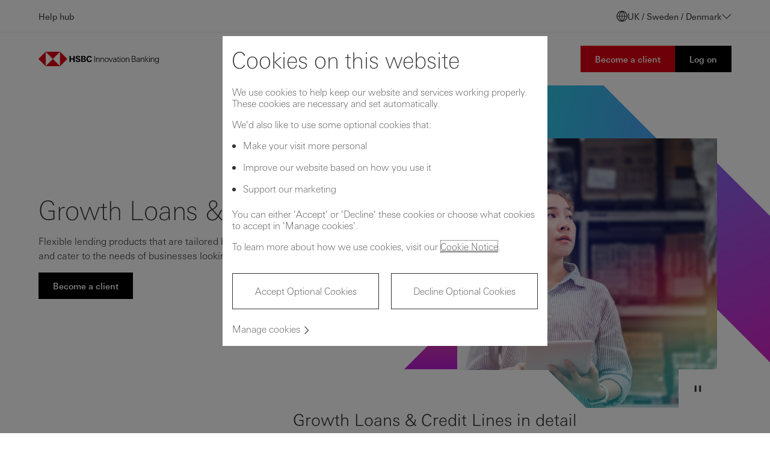

--- FILE ---
content_type: text/html; charset=utf-8
request_url: https://www.hsbcinnovationbanking.com/gb/en/products/growth-loans-and-credit-lines
body_size: 19557
content:
<!DOCTYPE html><html lang="en" dir="ltr"><head><meta name="viewport" content="width=device-width" data-next-head=""/><meta charSet="utf-8" data-next-head=""/><meta property="og:title" content="Growth Loans &amp; Credit Lines " data-next-head=""/><meta property="og:url" content="https://www.hsbcinnovationbanking.com/gb/en/products/growth-loans-and-credit-lines" data-next-head=""/><meta property="og:description" content="Flexible lending products that are tailored based on business size and cater to the needs of businesses looking to grow." data-next-head=""/><link rel="alternate" hrefLang="en" href="/gb/en/products/growth-loans-and-credit-lines" data-next-head=""/><link rel="icon" href="/favicon.ico" data-next-head=""/><link rel="shortcut icon" href="/assets/basekit.features/favicon/images/favicon.ico" data-next-head=""/><meta name="robots" content="index, follow" data-next-head=""/><title data-next-head="">Growth Loans &amp; Credit Lines </title><meta name="description" content="Flexible lending products that are tailored based on business size and cater to the needs of businesses looking to grow. " data-next-head=""/><link rel="canonical" href="https://www.hsbcinnovationbanking.com/gb/en/products/growth-loans-and-credit-lines" data-next-head=""/><link data-next-font="" rel="preconnect" href="/" crossorigin="anonymous"/><link rel="preload" href="/_next/static/css/70dca9be32be8a9d.css" as="style"/><link rel="stylesheet" href="/_next/static/css/70dca9be32be8a9d.css" data-n-g=""/><link rel="preload" href="/_next/static/css/133e7a7695631549.css" as="style"/><link rel="stylesheet" href="/_next/static/css/133e7a7695631549.css" data-n-p=""/><link rel="preload" href="/_next/static/css/fa105f3bdda9eb09.css" as="style"/><link rel="stylesheet" href="/_next/static/css/fa105f3bdda9eb09.css"/><noscript data-n-css=""></noscript><script defer="" nomodule="" src="/_next/static/chunks/polyfills-42372ed130431b0a.js"></script><script defer="" src="/_next/static/chunks/709.cbd6e0055a272c26.js"></script><script src="/_next/static/chunks/webpack-e86fbf8f71e8e724.js" defer=""></script><script src="/_next/static/chunks/framework-1ce91eb6f9ecda85.js" defer=""></script><script src="/_next/static/chunks/main-b241860d5941c958.js" defer=""></script><script src="/_next/static/chunks/pages/_app-901600912e68ca74.js" defer=""></script><script src="/_next/static/chunks/58474bfb-44bc8c2959eb8558.js" defer=""></script><script src="/_next/static/chunks/738-eca73b982f999bc7.js" defer=""></script><script src="/_next/static/chunks/545-abbb50dc5ca137e8.js" defer=""></script><script src="/_next/static/chunks/47-b88c281b2c39f0c6.js" defer=""></script><script src="/_next/static/chunks/402-b26885a6b3902242.js" defer=""></script><script src="/_next/static/chunks/pages/%5B%5B...path%5D%5D-01faa40da1fbe56e.js" defer=""></script><script src="/_next/static/8XnsN2QtqG5UlGPgarXNP/_buildManifest.js" defer=""></script><script src="/_next/static/8XnsN2QtqG5UlGPgarXNP/_ssgManifest.js" defer=""></script></head><body><div id="__next"><div><!--$--><!--/$--><!--$--><!--/$--><!--$--><!--/$--><!--$--><header class="Navigation_navigation__YDK98"><div class="Navigation_navigation__desktop__dfLUF" role="navigation"><div class="NavigationDesktop_navigation-desktop__yeYU5"><div class="NavigationDesktop_navigation-desktop__sub-navigation__xFJB4"><div class="PlaceholderContainer_placeholder-container__Ip0WH NavigationDesktop_navigation-desktop__sub-navigation-wrapper__caM_6"><a title="" target="" class="StandardLink_standard-link__VcnCD NavigationDesktop_navigation-desktop__sub-navigation-link__hKPu5" href="/gb/en/help-hub">Help hub</a><div class="NavigationDesktop_navigation-desktop__sub-navigation-right__u4XKA"><div class="NavigationCountrySelectorDesktop_navigation-country-selector__fTy_g"><button aria-controls="navigation-country-selector-content" aria-label="UK / Sweden / DenmarkLocation" aria-expanded="false" class="NavigationRegionButton_navigation-region-button__mut7s"><svg aria-hidden="true" style="width:18px;height:18px" viewBox="0 0 24 24" class="icon-svg"><path fill-rule="evenodd" clip-rule="evenodd" d="M12 0C5.372 0 0 5.372 0 12C0 18.628 5.372 24 12 24C18.628 24 24 18.628 24 12C24 5.372 18.628 0 12 0ZM9.13467 2.01067C6.992 4.07333 5.55467 7.39467 5.37333 11.2H1.64C1.976 6.81467 5.03733 3.188 9.13467 2.01067ZM1.64 12.8H5.37333C5.55467 16.6053 6.992 19.9267 9.13467 21.9893C5.03733 20.812 1.976 17.1853 1.64 12.8ZM11.2 21.628C8.84933 20.0587 7.18267 16.732 6.97867 12.8H11.2V21.628ZM11.2 11.2H6.97867C7.18267 7.268 8.84933 3.94133 11.2 2.372V11.2ZM22.36 11.2H18.6267C18.4467 7.40267 17.016 4.088 14.8813 2.024C18.9667 3.20533 22.024 6.82133 22.36 11.2ZM12.8 21.628V12.8H17.0213C16.8173 16.732 15.1507 20.0587 12.8 21.628ZM12.8 2.372C15.1507 3.94133 16.8173 7.268 17.0213 11.2013H12.8V2.372ZM14.8813 21.976C17.016 19.912 18.4467 16.5973 18.6267 12.8H22.36C22.024 17.1787 18.9667 20.7947 14.8813 21.976Z" fill="currentColor"></path></svg><span class="NavigationRegionButton_navigation-region-button__text__d0xJi">UK / Sweden / Denmark</span><svg aria-hidden="true" style="width:16px;height:16px" viewBox="0 0 24 24" class="icon-svg"><path fill-rule="evenodd" clip-rule="evenodd" d="M22.3333 6L11.6667 16.664L1 6V8.26133L11.6667 18.928L22.3333 8.26133V6Z" fill="currentColor"></path></svg></button><div id="navigation-country-selector-content" class="NavigationCountrySelectorDesktop_navigation-country-selector__content___MnOt"><div class="PlaceholderContainer_placeholder-container__Ip0WH"><div class="NavigationSubMenuGroupedLinkList_navigation-sub-menu-link-list__GTWj0 NavigationCountrySelectorDesktop_navigation-country-selector__list__UXvzK"><h2 class="NavigationItemHeading_navigation-item-heading__U8nw3"><span>Markets</span></h2><div class="NavigationSubMenuGroupedLinkList_navigation-sub-menu-link-list__groups__ZBmm_"><div class="NavigationSubMenuGroupedLinkList_navigation-sub-menu-link-list__group__nlEYx"><h3 class="NavigationSubMenuGroupedLinkList_navigation-sub-menu-link-list__group-title__U6P1j"><span>Global</span></h3><ul class="NavigationLinkList_navigation-list__yJoCK"><li><a href="https://www.hsbcinnovationbanking.com/en" class="StandardLink_standard-link__VcnCD" target="">Global</a></li><li><a href="##" class="StandardLink_standard-link__VcnCD" title=""> </a></li><li><a href="##" class="StandardLink_standard-link__VcnCD" title=""> </a></li></ul></div><div class="NavigationSubMenuGroupedLinkList_navigation-sub-menu-link-list__group__nlEYx"><h3 class="NavigationSubMenuGroupedLinkList_navigation-sub-menu-link-list__group-title__U6P1j"><span>Americas</span></h3><ul class="NavigationLinkList_navigation-list__yJoCK"><li><a href="https://www.hsbcinnovationbanking.com/us/en" class="StandardLink_standard-link__VcnCD" target="|Custom">USA</a></li><li><a href="##" class="StandardLink_standard-link__VcnCD" title=""> </a></li><li><a href="##" class="StandardLink_standard-link__VcnCD" title=""> </a></li></ul></div><div class="NavigationSubMenuGroupedLinkList_navigation-sub-menu-link-list__group__nlEYx"><h3 class="NavigationSubMenuGroupedLinkList_navigation-sub-menu-link-list__group-title__U6P1j"><span>Asia-Pacific</span></h3><ul class="NavigationLinkList_navigation-list__yJoCK"><li><a href="https://www.hsbcinnovationbanking.com/au/en" class="StandardLink_standard-link__VcnCD" target="">Australia</a></li><li><a href="https://www.hsbcinnovationbanking.com/hk/zh-cn" class="StandardLink_standard-link__VcnCD">香港 (简体中文)</a></li><li><a href="https://www.hsbcinnovationbanking.com/hk/zh-hk" class="StandardLink_standard-link__VcnCD">香港（繁體中文）</a></li><li><a href="https://www.hsbcinnovationbanking.com/hk/en" class="StandardLink_standard-link__VcnCD" target="">Hong Kong</a></li><li><a href="https://www.hsbcinnovationbanking.com/in/en" class="StandardLink_standard-link__VcnCD" target="">India</a></li><li><a href="https://www.hsbcinnovationbanking.com/nz/en" class="StandardLink_standard-link__VcnCD" target="">New Zealand</a></li><li><a href="https://www.hsbcinnovationbanking.com/sg/en" class="StandardLink_standard-link__VcnCD" target="">Singapore</a></li></ul></div><div class="NavigationSubMenuGroupedLinkList_navigation-sub-menu-link-list__group__nlEYx"><h3 class="NavigationSubMenuGroupedLinkList_navigation-sub-menu-link-list__group-title__U6P1j"><span>Europe</span></h3><ul class="NavigationLinkList_navigation-list__yJoCK"><li><a href="https://www.hsbcinnovationbanking.com/il/en" class="StandardLink_standard-link__VcnCD" target="|Custom">Israel</a></li><li><a href="https://www.hsbcinnovationbanking.com/gb/en" class="StandardLink_standard-link__VcnCD" target="|Custom">UK / Sweden / Denmark</a></li><li><a href="https://www.europe.business.hsbc.com/en-gb/innovationbanking/our-expertise" class="StandardLink_standard-link__VcnCD" target="">Rest of Europe</a></li></ul></div></div></div></div></div></div></div></div></div><div class="PlaceholderContainer_placeholder-container__Ip0WH NavigationDesktop_navigation-desktop__links-placeholder__FElaF"><div class="NavigationDesktop_navigation-desktop__main__puMKb"><a class="ImageLink_image-link__ZsQ7T" href="/gb/en"><img alt="HSBC Innovation Banking" title="HSBC Innovation Banking" loading="lazy" decoding="async" data-nimg="1" class="standard-image image-link__image" style="color:transparent" src="/-/jssmedia/images/hsbc-innovationbanking-logo.svg?iar=0&amp;hash=818145BE0CA6D0E32DE5CDF1259F5A7A"/></a><ul class="NavigationDesktop_navigation-desktop__items-section___pE9N"><li class="NavigationItemDesktop_navigation-item__fr9Fd"><a title="" target="" class="NavbarItemDesktop_navbar-item__EBiSR" role="button" aria-expanded="false" aria-haspopup="true" href="/gb/en/about-us">About us<svg aria-hidden="true" style="width:16px;height:16px" viewBox="0 0 24 24" class="icon-svg navbar-item__icon"><path fill-rule="evenodd" clip-rule="evenodd" d="M22.3333 6L11.6667 16.664L1 6V8.26133L11.6667 18.928L22.3333 8.26133V6Z" fill="currentColor"></path></svg></a></li><li class="NavigationItemDesktop_navigation-item__fr9Fd"><a title="" target="" class="NavbarItemDesktop_navbar-item__EBiSR" role="button" aria-expanded="false" aria-haspopup="true" href="/gb/en/business-stage">Expertise<svg aria-hidden="true" style="width:16px;height:16px" viewBox="0 0 24 24" class="icon-svg navbar-item__icon"><path fill-rule="evenodd" clip-rule="evenodd" d="M22.3333 6L11.6667 16.664L1 6V8.26133L11.6667 18.928L22.3333 8.26133V6Z" fill="currentColor"></path></svg></a></li><li class="NavigationItemDesktop_navigation-item__fr9Fd"><a title="" target="" class="NavbarItemDesktop_navbar-item__EBiSR" role="button" aria-expanded="false" aria-haspopup="true" href="/gb/en/products">Solutions<svg aria-hidden="true" style="width:16px;height:16px" viewBox="0 0 24 24" class="icon-svg navbar-item__icon"><path fill-rule="evenodd" clip-rule="evenodd" d="M22.3333 6L11.6667 16.664L1 6V8.26133L11.6667 18.928L22.3333 8.26133V6Z" fill="currentColor"></path></svg></a></li><li class="NavigationItemDesktop_navigation-item__fr9Fd"><a title="" target="" class="NavbarItemDesktop_navbar-item__EBiSR" aria-haspopup="false" href="/gb/en/resources">Insights</a></li><li class="NavigationSearch_navigation-search__Ix4vu"><button class="IconButton_icon-button__uWpfE NavigationSearch_navigation-search__icon__VMdp7" aria-label="" type="button"><svg aria-hidden="true" style="width:18px;height:18px" viewBox="0 0 24 24" class="icon-svg"><path fill-rule="evenodd" clip-rule="evenodd" d="M2.929 17.0707C4.881 19.024 7.441 20 9.99967 20C12.309 20 14.613 19.1973 16.477 17.608L22.8343 23.964L23.9663 22.8333L17.609 16.476C20.9597 12.5467 20.7863 6.64133 17.073 2.928C15.1183 0.976 12.5583 0 9.99967 0C7.441 0 4.881 0.976 2.929 2.92933C-0.976333 6.83467 -0.976333 13.1653 2.929 17.0707ZM1.59975 10C1.59975 7.756 2.47442 5.64667 4.05975 4.06C5.64508 2.47333 7.75575 1.6 9.99975 1.6C12.2437 1.6 14.3531 2.47333 15.9397 4.06C19.2144 7.33467 19.2144 12.664 15.9397 15.94C14.3531 17.5267 12.2437 18.4 9.99975 18.4C7.75575 18.4 5.64642 17.5267 4.05975 15.94C2.47308 14.3533 1.59975 12.244 1.59975 10Z" fill="currentColor"></path></svg></button></li></ul><ul class="NavigationDesktop_navigation-desktop__cta-section__2oktL ul-unstyled"><li class="li-unstyled"><a title="" target="" class="ButtonLink_cta-button__6hgOf ButtonLink_button-primary__Y2b_p NavigationDesktop_navigation-desktop__button-brand__Hyndp" role="link" href="/gb/en/become-a-client"><span class="">Become a client</span></a></li><li><a href="https://www.secure.hsbcnet.com/uims/dl/DSP_AUTHENTICATION" class="ButtonLink_cta-button__6hgOf ButtonLink_button-primary__Y2b_p" role="link"><span class="">Log on</span></a></li></ul></div></div></div></div><div class="Navigation_navigation__mobile__p16wO" role="navigation"><div class="NavigationMobile_navigation-mobile__jPfYD"><div class="NavigationMobileBar_nav-mobile-bar__TX51_"><a class="ImageLink_image-link__ZsQ7T NavigationMobileBar_nav-mobile-bar__logo__OQAES" href="/gb/en"><img alt="HSBC Innovation Banking" title="HSBC Innovation Banking" loading="lazy" decoding="async" data-nimg="1" class="standard-image image-link__image" style="color:transparent" src="/-/jssmedia/images/hsbc-innovationbanking-logo.svg?iar=0&amp;hash=818145BE0CA6D0E32DE5CDF1259F5A7A"/></a><div class="NavigationSearch_navigation-search__Ix4vu"><button class="IconButton_icon-button__uWpfE NavigationSearch_navigation-search__icon__VMdp7" aria-label="" type="button"><svg aria-hidden="true" style="width:18px;height:18px" viewBox="0 0 24 24" class="icon-svg"><path fill-rule="evenodd" clip-rule="evenodd" d="M2.929 17.0707C4.881 19.024 7.441 20 9.99967 20C12.309 20 14.613 19.1973 16.477 17.608L22.8343 23.964L23.9663 22.8333L17.609 16.476C20.9597 12.5467 20.7863 6.64133 17.073 2.928C15.1183 0.976 12.5583 0 9.99967 0C7.441 0 4.881 0.976 2.929 2.92933C-0.976333 6.83467 -0.976333 13.1653 2.929 17.0707ZM1.59975 10C1.59975 7.756 2.47442 5.64667 4.05975 4.06C5.64508 2.47333 7.75575 1.6 9.99975 1.6C12.2437 1.6 14.3531 2.47333 15.9397 4.06C19.2144 7.33467 19.2144 12.664 15.9397 15.94C14.3531 17.5267 12.2437 18.4 9.99975 18.4C7.75575 18.4 5.64642 17.5267 4.05975 15.94C2.47308 14.3533 1.59975 12.244 1.59975 10Z" fill="currentColor"></path></svg></button></div><button aria-expanded="false" class="IconButton_icon-button__uWpfE NavigationMobileMenuIcon_navigation-mobile-menu-icon__4pBpu" aria-label="" type="button"><svg aria-hidden="true" style="width:18px;height:18px" viewBox="0 0 24 24" class="icon-svg"><path d="M-0.000244141 20.8H23.9998V19.2H-0.000244141V20.8ZM-0.000244141 3.19995V4.79995H23.9998V3.19995H-0.000244141ZM-0.000244141 12.8H23.9998V11.2H-0.000244141V12.8Z" fill="currentColor"></path></svg></button></div></div></div></header><!--/$--><main><!--$--><div class="PagePlaceholderContainer_page-placeholder-container__kX__T page-placeholder-container--product-page" data-has-wrapper="true"><div class="SectionPlaceholderContainer_section-placeholder-container__BK1_N SectionPlaceholderContainer_section-placeholder-container--screen__NQCAK section-placeholder-container--product-page"><!--$--><div class="PlaceholderContainerRightMarginContent_placeholder-container-right-margin-content__xdlCb"><div class="PlaceholderContainerRightMarginContent_placeholder-container-right-margin-content__right-content__oiE_l"><div class="PlaceholderContainerRightMarginContent_placeholder-container-right-margin-content__content__diY_9"><div class="HeroSecondary_hero-secondary__Js2VH"><div class="HeroSecondary_hero-secondary__first-container__DJi8M"><h1 class="HeroSecondary_hero-secondary__title__T54gN">Growth Loans &amp; Credit Lines </h1><div class="HeroSecondary_hero-secondary__description-container__46RVL"><div class="hero-secondary__description"><p>Flexible lending products that are tailored based on business size and cater to the needs of businesses looking to grow.</p></div><a title="" target="" class="ButtonLink_cta-button__6hgOf ButtonLink_button-primary__Y2b_p" role="link" href="/gb/en/become-a-client"><span class="">Become a client</span></a></div></div><div class="HeroSecondary_hero-secondary__second-container__vvav3"><div class="HeroSecondary_hero-secondary__left-gradient-container__Xurc9"><div class="CornerCut_cornerCut__mG5nF"><div class="CornerCut_fillTriangle__LuGfN"></div><div class="HeroSecondary_hero-secondary__left-gradient__tVzqn HeroSecondary_hero-secondary__left-gradient--dual-line__Qt7sl"></div></div></div><div class="HeroSecondary_hero-secondary__image-and-gradient-container__sww6T"><div class="HeroSecondary_hero-secondary__top-gradient-container__7_NfI"><div class="CornerCut_cornerCut__mG5nF"><div class="CornerCut_fillTriangle__LuGfN"></div><div class="CornerCut_cornerCut__mG5nF"><div class="CornerCut_fillTriangle__LuGfN"></div><div class="HeroSecondary_hero-secondary__top-gradient__o_L43"></div></div></div></div><div class="CornerCut_cornerCut__mG5nF"><div class="CornerCut_fillTriangle__LuGfN"></div><img alt="" title="" loading="lazy" width="1094" height="1134" decoding="async" data-nimg="1" class="standard-image HeroSecondary_hero-secondary__image__55c8S" style="color:transparent" src="/-/jssmedia/ivb-global/shared-images/products/growth-loans-and-credit-lines-banner.jpg?h=1134&amp;iar=0&amp;w=1094&amp;hash=65E452CD898E1D83E21588CF08969EB2"/></div><button class="HeroSecondary_hero-secondary__toggle-animation__pEpSK" aria-pressed="true" aria-label="Stop background animation"><svg aria-hidden="true" style="width:18px;height:18px" viewBox="0 0 24 24" class="icon-svg"><path d="M9 5H5V19H9V5Z" fill="currentColor"></path><path d="M19 5H15V19H19V5Z" fill="currentColor"></path></svg></button></div><div class="HeroSecondary_hero-secondary__right-gradient-container__geOsZ HeroSecondary_hero-secondary__right-gradient-container--dual-line__ZIl23"><div class="CornerCut_cornerCut__mG5nF"><div class="CornerCut_fillTriangle__LuGfN"></div><div class="CornerCut_cornerCut__mG5nF"><div class="CornerCut_fillTriangle__LuGfN"></div><div class="HeroSecondary_hero-secondary__right-gradient__tbFf4 HeroSecondary_hero-secondary__right-gradient--dual-line__rmHzS"></div></div></div></div></div></div></div></div></div><!--/$--></div><div class="SectionPlaceholderContainer_section-placeholder-container__BK1_N SectionPlaceholderContainer_section-placeholder-container--right__KWg22 section-placeholder-container--product-page"><!--$--><div class="SectionPlaceholderContainer_section-placeholder-container__BK1_N SectionPlaceholderContainer_section-placeholder-container--right__KWg22 section-placeholder-container--product-page"><section class="ContentText_content-text-component__E6Ij1" id="growth-loans-credit-lines-in-detail"><h3 class="ContentText_content-text-component__headline__EhLa5">Growth Loans &amp; Credit Lines in detail</h3><div class="ContentText_content-text-component__description__Pm_lc"><div class="RichTextWrapper_rich-text__CUirQ"><div><p>Growth Loans and Credit Lines are flexible financing solutions designed to support businesses in their expansion efforts. They provide access to capital for a wide range of needs – from working capital to funding business expansion or strategic initiatives.</p>
<p>These options are particularly relevant for well-established companies (or even startups with a proven track record) that are seeking to fuel their growth without sacrificing equity. </p></div></div></div></section></div><!--/$--><!--$--><div class="content-summary"><h3 class="ContentSummary_content-summary__headline__4laRD">Overview</h3><div class="ContentSummary_content-summary__container__KnBAf"><div class="ContentSummary_content-summary__wrapper__59_rK" style="transition-duration:0ms;transform:translate3d(-0px, 0px, 0px)"><div class="ContentSummaryContent_content-summary-content__mTmTz"><ol class="ContentSummaryContent_content-summary-content__frame__5gE9H"><li class="ContentSummaryContent_content-summary-content__item__HAiMx"><span>Flexible financing options: Growth Loans and Credit Lines offer tailored financing solutions that adapt to your business needs, providing the necessary capital to support expansion, operational improvements, or strategic projects.</span></li><li class="ContentSummaryContent_content-summary-content__item__HAiMx"><span>Quick access to funds: Streamlined application processes and revolving facilities which allow businesses to access pre-approved funds promptly, enabling firms to seize growth opportunities and respond to market demands without delay.</span></li><li class="ContentSummaryContent_content-summary-content__item__HAiMx"><span>Support for diverse business goals: Whether you are looking to invest in new technology, hire additional staff, or expand into new markets, these financing options can be utilised for a wide range of growth initiatives.</span></li><li class="ContentSummaryContent_content-summary-content__item__HAiMx"><span>Preserve equity: By utilising Growth Loans and Credit Lines, businesses can secure the funding they need while maintaining ownership control, allowing founders and stakeholders to retain more equity in their company.</span></li></ol></div></div></div></div><!--/$--></div><div class="SectionSeparator_section-separator__UXIv3"></div></div><div class="PagePlaceholderContainer_page-placeholder-container__kX__T PagePlaceholderContainer_page-placeholder-container--with-gap__i7iOU page-placeholder-container--product-page" data-has-wrapper="true"><!--$--><div class="SectionPlaceholderContainer_section-placeholder-container__BK1_N SectionPlaceholderContainer_section-placeholder-container--left___Zx71 section-placeholder-container--product-page"><div class="Accordion_accordion___PKa4 Accordion_accordion--secondary__sGvoA"><h3 class="Accordion_accordion__header__I4GJg"><button id="accordion-header-:Rqtm:" aria-controls="accordion-panel-:Rqtm:" aria-expanded="false" class="Accordion_accordion__trigger__AN4ck"><span class="Accordion_accordion__title__hJDgh">Jump to section</span><svg aria-hidden="true" style="width:24px;height:24px" viewBox="0 0 24 24" class="icon-svg"><path fill-rule="evenodd" clip-rule="evenodd" d="M24 11.2H12.8V0H11.2V11.2H0V12.8H11.2V24H12.8V12.8H24V11.2Z" fill="currentColor"></path></svg></button></h3><div class="Accordion_accordion__panel__15f5B"><div class="Accordion_accordion__content-wrapper__UKFdx"><div class="Accordion_accordion__content__J1ZOg" id="accordion-panel-:Rqtm:" role="region" aria-labelledby="accordion-header-:Rqtm:"><ul class="ContentJump_content-jump___NASc"><li class="ContentJump_content-jump__item__FS8K2"><a href="#key-features" class="StandardLink_standard-link__VcnCD ContentJump_content-jump__link__KwYGp">Key features</a></li><li class="ContentJump_content-jump__item__FS8K2"><a href="#key-benefits" class="StandardLink_standard-link__VcnCD ContentJump_content-jump__link__KwYGp">Key benefits</a></li></ul></div></div></div></div></div><!--/$--><!--$--><div class="SectionPlaceholderContainer_section-placeholder-container__BK1_N SectionPlaceholderContainer_section-placeholder-container--right__KWg22 section-placeholder-container--product-page"><div class="content-highlight" id="key-features"><h3 class="ContentHighlight_content-highlight__headline__GPP1d">Key features</h3><div class="CornerCut_cornerCut__mG5nF"><div class="CornerCut_fillTriangle__LuGfN"></div><div class="ContentHighlight_content-highlight__header__xxZfu"><div class="RichTextWrapper_rich-text__CUirQ"><div><ul>
    <li>Customisable repayment terms: Growth Loans and Credit Lines often come with flexible repayment schedules,  allowing you to align payment plans with cash flow cycles and financial  capabilities.&nbsp; </li>
    <li>Enhanced financial stability: Accessing these financing options can improve your business&rsquo;s liquidity,  providing a safety net for unexpected expenses or economic fluctuations while  supporting ongoing operations.&nbsp; </li>
    <li>Boosted credit profile: Successfully managing business loan facilities can enhance your business&rsquo;s  credit profile, improving your ability to access funding that you may need in  the future. </li>
    <li>Strategic financial planning: These financing solutions enable you to plan and execute long-term growth  strategies with confidence, ensuring that you have the necessary resources to  achieve your objectives without compromising financial health.&nbsp; </li>
</ul></div></div></div></div><div class="ContentHighlight_content-highlight__content__bIitF"><div class="RichTextWrapper_rich-text__CUirQ"><div><p>Note that all debts need to be repaid, and any security is at risk if not repaid in line with the agreed terms</p></div></div></div></div></div><!--/$--><!--$--><div class="SectionPlaceholderContainer_section-placeholder-container__BK1_N SectionPlaceholderContainer_section-placeholder-container--right__KWg22 section-placeholder-container--product-page"><div class="content-highlight" id="key-benefits"><h3 class="ContentHighlight_content-highlight__headline__GPP1d">Key benefits</h3><div class="CornerCut_cornerCut__mG5nF"><div class="CornerCut_fillTriangle__LuGfN"></div><div class="ContentHighlight_content-highlight__header__xxZfu"><div class="RichTextWrapper_rich-text__CUirQ"><div><ul>
    <li>Support for innovation: These financing options can be used to fund research and development initiatives, enabling you to innovate and stay competitive in your industry while managing cash flow effectively.</li>
    <li>Scalable funding solutions: Growth Loans and Credit Lines can be adjusted as your business expands, allowing access to additional funds as needed without undergoing a lengthy reapplication process. </li>
    <li>Interest rate flexibility: Many Growth Loans and Credit Lines offer competitive interest rates, which can be offered on a Fixed Rate or Variable Rate basis, providing options that can suit your financial strategy and market conditions. </li>
    <li>Minimal documentation requirements: The application process for Growth Loans and Credit Lines often requires less documentation compared to traditional loans, making it easier and quicker for businesses to secure funding. </li>
</ul></div></div></div></div><div class="ContentHighlight_content-highlight__content__bIitF"><div class="RichTextWrapper_rich-text__CUirQ"><div><p><strong>Working Capital Solutions &ndash; Subscription-Based Credit Line (Recurring Revenue)</strong></p>
<p>Our shorter-term financing solutions are designed to help businesses free up working capital. This financing provides essential working capital and additional liquidity for customer acquisition or any short-term financial needs. The size of the facility is determined by your monthly stable and &lsquo;recurring&rsquo; revenues, which must be evidenced through monthly submissions to the bank as Lender. Structured as a revolving line of credit / revolving credit facility, this solution allows loan amounts to be repaid and then redrawn, offering greater flexibility and efficiency for your business.</p>
<p><strong>Working Capital Solutions - Accounts Receivable Based Credit Line</strong></p>
<p>Our shorter-term financing solutions are specifically designed to help businesses free up working capital, typically targeting larger Series B startups and beyond with revenues exceeding &pound;5 million. This financing aims to leverage assets on the balance sheet to address cash flow needs as the business continues to grow. The size of the facility is linked to the value of your accounts receivable, which must be evidenced through monthly submissions to the bank as Lender, providing a scalable solution that evolves with your business.</p>
<p>Structured as a revolving line of credit / revolving credit facility, this option allows loan amounts to be repaid and then redrawn, freeing up cash for investments in other areas.</p></div></div></div></div></div><!--/$--><!--$--><div class="SectionPlaceholderContainer_section-placeholder-container__BK1_N section-placeholder-container--full section-placeholder-container--product-page"><div class="chip-row"><div class="TitleInline_title-inline__lJ5fb"><h3 class="TitleInline_title-inline__headline__RAE9H">Related Products</h3></div><ul class="ChipRow_chip-row__frame__unxpd"><li><a title="" target="" class="ButtonLinkChip_button-link-chip__p4Fsr ButtonLinkChip_button-link-chip--secondary__hyP95" role="link" href="/gb/en/products"><span>Guarantees and standby letter of credit</span></a></li><li><a title="" target="" class="ButtonLinkChip_button-link-chip__p4Fsr ButtonLinkChip_button-link-chip--secondary__hyP95" role="link" href="/gb/en/products/venture-debt"><span>Venture Debt</span></a></li></ul></div></div><!--/$--><!--$--><div class="SectionPlaceholderContainer_section-placeholder-container__BK1_N section-placeholder-container--full section-placeholder-container--product-page"><div class="chip-row"><div class="TitleInline_title-inline__lJ5fb"><h3 class="TitleInline_title-inline__headline__RAE9H">More products and solutions</h3></div><ul class="ChipRow_chip-row__frame__unxpd"><li><a title="" target="" class="ButtonLinkChip_button-link-chip__p4Fsr ButtonLinkChip_button-link-chip--secondary__hyP95" role="link" href="/gb/en/products/cards"><span>Cards</span></a></li><li><a title="" target="" class="ButtonLinkChip_button-link-chip__p4Fsr ButtonLinkChip_button-link-chip--secondary__hyP95" role="link" href="/gb/en/products/digital-channels"><span>Digital Channels</span></a></li><li><a title="" target="" class="ButtonLinkChip_button-link-chip__p4Fsr ButtonLinkChip_button-link-chip--secondary__hyP95" role="link" href="/gb/en/products/global-markets"><span>Global Markets</span></a></li><li><a title="" target="" class="ButtonLinkChip_button-link-chip__p4Fsr ButtonLinkChip_button-link-chip--secondary__hyP95" role="link" href="/gb/en/products/liquidity"><span>Liquidity</span></a></li><li><a title="" target="" class="ButtonLinkChip_button-link-chip__p4Fsr ButtonLinkChip_button-link-chip--secondary__hyP95" role="link" href="/gb/en/products/payment-services"><span>Payment Services</span></a></li><li><a title="" target="" class="ButtonLinkChip_button-link-chip__p4Fsr ButtonLinkChip_button-link-chip--secondary__hyP95" role="link" href="/gb/en/products/trade-finance"><span>Trade Finance</span></a></li></ul></div></div><!--/$--><!--$--><div class="SectionPlaceholderContainer_section-placeholder-container__BK1_N SectionPlaceholderContainer_section-placeholder-container--screen__NQCAK section-placeholder-container--product-page"><div class="BannerText_banner-text__4u8qz"><div class="BannerText_banner-text__angle__zhM11 BannerText_banner-text__angle--top__SZzDY"><div class="Angle_container__HXx8B"><div class="Angle_angle__k0qb_ Angle_lg-base__8y3_T"></div><div class="Angle_angle-shape__lF8mz Angle_lg-angle-down__ESbIR"></div></div></div><div class="PlaceholderContainer_placeholder-container__Ip0WH"><div class="BannerText_banner-text__content__uupMk BannerText_banner-text__content--center__71KsW container"><h2>We&#x27;re right here whenever you&#x27;re ready to connect. Start your application to become a client.</h2><a title="" target="" class="ButtonLink_cta-button__6hgOf ButtonLink_button-secondary__PGc34 BannerText_banner-text__button__dku4u" role="link" href="/gb/en/become-a-client"><span class="">Become a client</span></a></div></div><div class="BannerText_banner-text__angle__zhM11 BannerText_banner-text__angle--bottom__aDRAR"><div class="Angle_container__HXx8B"><div class="Angle_angle__k0qb_ Angle_lg-base__8y3_T"></div><div class="Angle_angle-shape__lF8mz Angle_lg-angle-down__ESbIR"></div></div></div></div></div><!--/$--></div><!--/$--></main><!--$--><footer><div class="PlaceholderContainer_placeholder-container__Ip0WH"><div class="Footer_footer__VmdBS"><div class="Footer_footer__cta-panel__OndvL"><div class="Footer_footer__cta-panel__link__KUjJn"><a title="" target="" class="StandardLink_standard-link__VcnCD" href="/gb/en/help-hub">Help hub</a></div><div class="Footer_footer__cta-panel-button__IgAlF"><a title="" target="" class="ButtonLink_cta-button__6hgOf ButtonLink_button-primary__Y2b_p" role="link" href="/gb/en/become-a-client"><span class="">Become a client</span></a><a href="https://www.secure.hsbcnet.com/uims/dl/DSP_AUTHENTICATION" class="ButtonLink_cta-button__6hgOf ButtonLink_button-secondary__PGc34" target="" role="link"><span class="">Log on</span></a></div></div><div class="Footer_footer__navigation-wrapper__hJW3k"><div class="Footer_footer__navigation__iFZZN"><div class="FooterNavigationColumn_footer-navigation-column__jkPhk"><div class="FooterNavigationColumn_footer-navigation-column__title-and-toggle-button__t5b_A" tabindex="0" aria-expanded="false" aria-controls=":R375m:" role="button"><h3 class="FooterNavigationColumn_footer-navigation-column__title__6P5PS">Quick Links</h3><div class="FooterNavigationColumn_footer-navigation-column__toggle-button__SPdbZ"><svg style="width:24px;height:24px" viewBox="0 0 24 24" class="icon-svg"><path fill-rule="evenodd" clip-rule="evenodd" d="M24 11.2H12.8V0H11.2V11.2H0V12.8H11.2V24H12.8V12.8H24V11.2Z" fill="currentColor"></path></svg></div></div><ul id=":R375m:" class="FooterNavigationColumn_footer-navigation-column__links__atGAt"><li class="FooterNavigationColumn_footer-navigation-column__link-wraper__s8NBj"><a title="" target="" class="StandardLink_standard-link__VcnCD FooterNavigationColumn_footer-navigation-column__link__l8HLK" href="/gb/en/contact-us">Contact us</a></li><li class="FooterNavigationColumn_footer-navigation-column__link-wraper__s8NBj"><a title="" target="" class="StandardLink_standard-link__VcnCD FooterNavigationColumn_footer-navigation-column__link__l8HLK" href="/gb/en/about-us/careers">Careers</a></li><li class="FooterNavigationColumn_footer-navigation-column__link-wraper__s8NBj"><a title="" target="" class="StandardLink_standard-link__VcnCD FooterNavigationColumn_footer-navigation-column__link__l8HLK" href="/gb/en/about-us/leadership">Leadership team</a></li><li class="FooterNavigationColumn_footer-navigation-column__link-wraper__s8NBj"><a title="" target="" class="StandardLink_standard-link__VcnCD FooterNavigationColumn_footer-navigation-column__link__l8HLK" href="/gb/en/about-us/dei">Diversity, equity &amp; inclusion</a></li><li class="FooterNavigationColumn_footer-navigation-column__link-wraper__s8NBj"><a title="" target="" class="StandardLink_standard-link__VcnCD FooterNavigationColumn_footer-navigation-column__link__l8HLK" href="/gb/en/gender-pay-gap-reports">Gender pay gap report</a></li><li class="FooterNavigationColumn_footer-navigation-column__link-wraper__s8NBj"><a title="" target="" class="StandardLink_standard-link__VcnCD FooterNavigationColumn_footer-navigation-column__link__l8HLK" href="/gb/en/accessibility">Accessibility</a></li></ul></div><div class="FooterNavigationColumn_footer-navigation-column__jkPhk"><div class="FooterNavigationColumn_footer-navigation-column__title-and-toggle-button__t5b_A" tabindex="0" aria-expanded="false" aria-controls=":R575m:" role="button"><h3 class="FooterNavigationColumn_footer-navigation-column__title__6P5PS">Legal Information</h3><div class="FooterNavigationColumn_footer-navigation-column__toggle-button__SPdbZ"><svg style="width:24px;height:24px" viewBox="0 0 24 24" class="icon-svg"><path fill-rule="evenodd" clip-rule="evenodd" d="M24 11.2H12.8V0H11.2V11.2H0V12.8H11.2V24H12.8V12.8H24V11.2Z" fill="currentColor"></path></svg></div></div><ul id=":R575m:" class="FooterNavigationColumn_footer-navigation-column__links__atGAt"><li class="FooterNavigationColumn_footer-navigation-column__link-wraper__s8NBj"><a href="https://www.hsbc.com/who-we-are/esg-and-responsible-business/modern-slavery-act" class="StandardLink_standard-link__VcnCD FooterNavigationColumn_footer-navigation-column__link__l8HLK" target="">Stopping modern slavery</a></li><li class="FooterNavigationColumn_footer-navigation-column__link-wraper__s8NBj"><a title="" target="" class="StandardLink_standard-link__VcnCD FooterNavigationColumn_footer-navigation-column__link__l8HLK" href="/gb/en/terms-of-use">Terms of use</a></li><li class="FooterNavigationColumn_footer-navigation-column__link-wraper__s8NBj"><a title="" target="" class="StandardLink_standard-link__VcnCD FooterNavigationColumn_footer-navigation-column__link__l8HLK" href="/gb/en/terms-and-conditions">Terms &amp; conditions</a></li><li class="FooterNavigationColumn_footer-navigation-column__link-wraper__s8NBj"><a title="" target="" class="StandardLink_standard-link__VcnCD FooterNavigationColumn_footer-navigation-column__link__l8HLK" href="/gb/en/cookie-notice">Cookie notice</a></li><li class="FooterNavigationColumn_footer-navigation-column__link-wraper__s8NBj"><a title="" target="" class="StandardLink_standard-link__VcnCD FooterNavigationColumn_footer-navigation-column__link__l8HLK" href="/gb/en/legal-information">Legal information</a></li><li class="FooterNavigationColumn_footer-navigation-column__link-wraper__s8NBj"><a title="" target="" class="StandardLink_standard-link__VcnCD FooterNavigationColumn_footer-navigation-column__link__l8HLK" href="/gb/en/privacy-notice">Privacy notice</a></li></ul></div><div class="FooterNavigationColumn_footer-navigation-column__jkPhk"><div class="FooterNavigationColumn_footer-navigation-column__title-and-toggle-button__t5b_A" tabindex="0" aria-expanded="false" aria-controls=":R775m:" role="button"><h3 class="FooterNavigationColumn_footer-navigation-column__title__6P5PS">General Information</h3><div class="FooterNavigationColumn_footer-navigation-column__toggle-button__SPdbZ"><svg style="width:24px;height:24px" viewBox="0 0 24 24" class="icon-svg"><path fill-rule="evenodd" clip-rule="evenodd" d="M24 11.2H12.8V0H11.2V11.2H0V12.8H11.2V24H12.8V12.8H24V11.2Z" fill="currentColor"></path></svg></div></div><ul id=":R775m:" class="FooterNavigationColumn_footer-navigation-column__links__atGAt"><li class="FooterNavigationColumn_footer-navigation-column__link-wraper__s8NBj"><a href="https://www.hsbc.com/investors/fixed-income-investors/credit-ratings" class="StandardLink_standard-link__VcnCD FooterNavigationColumn_footer-navigation-column__link__l8HLK" target="">Credit ratings</a></li><li class="FooterNavigationColumn_footer-navigation-column__link-wraper__s8NBj"><a title="" target="" class="StandardLink_standard-link__VcnCD FooterNavigationColumn_footer-navigation-column__link__l8HLK" href="/gb/en/complaints-handling">How to make a complaint</a></li><li class="FooterNavigationColumn_footer-navigation-column__link-wraper__s8NBj"><a title="" target="" class="StandardLink_standard-link__VcnCD FooterNavigationColumn_footer-navigation-column__link__l8HLK" href="/gb/en/fraud-prevention-centre">Fraud prevention centre</a></li><li class="FooterNavigationColumn_footer-navigation-column__link-wraper__s8NBj"><a title="" target="" class="StandardLink_standard-link__VcnCD FooterNavigationColumn_footer-navigation-column__link__l8HLK" href="/gb/en/interest-rates">Interest rates</a></li><li class="FooterNavigationColumn_footer-navigation-column__link-wraper__s8NBj"><a title="" target="" class="StandardLink_standard-link__VcnCD FooterNavigationColumn_footer-navigation-column__link__l8HLK" href="/gb/en/summary-boxes">Summary boxes</a></li></ul></div></div></div><ul class="Footer_footer__social-networks__cwGYk"><li><a href="mailto:?subject=growth-loans-and-credit-lines&amp;body=https://www.hsbcinnovationbanking.com/gb/en/products/growth-loans-and-credit-lines" class="IconLink_icon-link___pVUE" aria-label="Share via Email"><svg aria-hidden="true" style="width:24px;height:24px" viewBox="0 0 24 24" class="icon-svg"><path fill-rule="evenodd" clip-rule="evenodd" d="M3 5V19H21V5H3ZM18.952 6.2L12 13.151L5.048 6.2H18.952ZM4.2 17.8V7.048L12 14.848L19.8 7.048V17.8H4.2Z" fill="currentColor"></path></svg></a></li><li><a href="https://www.linkedin.com/company/hsbc-innovation/" class="IconLink_icon-link___pVUE" target="" aria-label="Share on LinkedIn"><svg aria-hidden="true" style="width:24px;height:24px" viewBox="0 0 24 24" class="icon-svg"><path d="M6.43334 9.10304H2.60455C2.43182 9.10304 2.30227 9.24698 2.30227 9.40531V21.6834C2.30227 21.8561 2.44621 21.9856 2.60455 21.9856H6.43334C6.60607 21.9856 6.73562 21.8417 6.73562 21.6834V9.40531C6.73562 9.23259 6.59167 9.10304 6.43334 9.10304ZM4.51894 3C3.13712 3 2 4.13712 2 5.51894C2 6.90076 3.13712 8.03788 4.51894 8.03788C5.90076 8.03788 7.03789 6.90076 7.03789 5.51894C7.03789 4.12273 5.90076 3 4.51894 3ZM16.1493 8.80077C14.6091 8.80077 13.472 9.46289 12.7955 10.2114V9.4197C12.7955 9.24698 12.6515 9.11743 12.4932 9.11743H8.83713C8.6644 9.11743 8.53485 9.26138 8.53485 9.4197V21.6977C8.53485 21.8705 8.6788 22 8.83713 22H12.6515C12.8243 22 12.9538 21.8561 12.9538 21.6977V15.6235C12.9538 13.5795 13.5152 12.7735 14.9402 12.7735C16.4948 12.7735 16.6243 14.0545 16.6243 15.7243V21.6977C16.6243 21.8705 16.7682 22 16.9266 22H20.7409C20.9137 22 21.0432 21.8561 21.0432 21.6977V14.9614C21.0432 11.9099 20.4675 8.80077 16.1637 8.80077H16.1493Z" fill="currentColor"></path></svg></a></li></ul></div></div><div class="Footer_footer__decorative-image__K91Jt"><div class="FooterAnimation_footer-animation__NcvSy"><div class="FooterAnimation_footer-animation__mask__HuTm6"><svg viewBox="0 0 1600 472" xmlns="http://www.w3.org/2000/svg" preserveAspectRatio="none"><path stroke="#fff" stroke-width="2" stroke-opacity="0.7" fill="#ffffff" fill-opacity="1" d="M 0,205.32618 1094.9657,0 1600,280.33717 V 0 H 0 Z"></path><path fill="#ffffff" fill-opacity="0.3" d="M 24.519344,200.72835 215.34847,326.69961 1548.9561,252.00345 1094.9657,0 Z"></path><path fill="#ffffff" fill-opacity="0.2" d="m 0,472 163.21308,-3e-5 L 215.34847,326.6996 24.519344,200.72835 0,205.32618 Z"></path><path fill="#ffffff" fill-opacity="0.1" d="m 163.21308,471.99997 374.31691,0 L 215.34847,326.6996 Z"></path><path fill="#ffffff" fill-opacity="0.14" d="M 537.52999,471.99997 1600,472 V 280.33717 L 1548.9561,252.00345 215.34858,326.6996 Z"></path></svg></div><video autoplay="" loop="" muted="" class="FooterAnimation_footer-animation__video__P_GXa" aria-hidden="true" tabindex="-1" playsinline="" poster="/assets/images/footer_poster_1920.jpg"><source src="/assets/videos/footer_bg_1920.webm" type="video/webm"/><source src="/assets/videos/footer_bg_1920.mp4" type="video/mp4"/></video><button class="FooterAnimation_footer-animation__cta___RVAV" aria-pressed="true" aria-label="Stop background animation"><svg aria-hidden="true" style="width:18px;height:18px" viewBox="0 0 24 24" class="icon-svg"><path d="M9 5H5V19H9V5Z" fill="currentColor"></path><path d="M19 5H15V19H19V5Z" fill="currentColor"></path></svg></button></div></div><div class="PlaceholderContainer_placeholder-container__Ip0WH"><div class="Footer_footer__legal__4FUzx"><div class="Footer_footer__legal-icons__j_Q_2"><img alt="fscs logo" title="fscs logo" loading="lazy" width="212" height="219" decoding="async" data-nimg="1" class="standard-image Footer_footer__legal-icon__Vh1sI" style="color:transparent" src="/-/jssmedia/ivb-global/shared-images/homepage/fscs-logo.png?h=219&amp;iar=0&amp;w=212&amp;hash=234208B2EEE81364BBAF67728EF65AAE"/></div><span class="Footer_footer__legal-notice__0o7da"><div>© 2026 HSBC Innovation Bank Limited. All rights reserved. HSBC Innovation Bank Limited (trading as HSBC Innovation Banking) is registered in England and Wales at Alphabeta, 14-18 Finsbury Square, London EC2A 1BR, UK (Company Number 12546585). HSBC Innovation Bank Limited is authorised by the Prudential Regulation Authority and regulated by the Financial Conduct Authority and Prudential Regulation Authority (Firm Reference Number 543146). HSBC Innovation Bank Limited is part of the HSBC Group. HSBC Innovation Bank Limited is committed to making its website and related documents accessible to everyone. Learn more on www.hsbcinnovationbanking.com/accessibility</div></span></div></div></footer><!--/$--><!--$--><!--/$--></div></div><script id="__NEXT_DATA__" type="application/json">{"props":{"pageProps":{"site":{"name":"InnovationBanking_GB","language":"en"},"locale":"en","layoutData":{"sitecore":{"context":{"pageEditing":false,"site":{"name":"InnovationBanking_GB"},"pageState":"normal","language":"en","itemPath":"/gb/en/products/growth-loans-and-credit-lines","canonicalUrl":"https://www.hsbcinnovationbanking.com/gb/en/products/growth-loans-and-credit-lines","alternateUrls":[{"language":"en","url":"/gb/en/products/growth-loans-and-credit-lines"}],"showFdicBanner":false,"pageTitle":"$name","tags":{"pageType":"product","pageCategory":"solutions and services : products","pageLanguage":"en","siteRegion":"Europe","siteSubRegion":"Global","siteBrand":"HSBC","siteCountry":"United Kingdom","siteEntity":"","pageBusinessLine":"CMB","pageCustomerGroup":"Business","pageChannel":"Web","tealiumScriptSrc":"//tags.tiqcdn.com/utag/hsbc/global-cmb-hinn/prod/utag.js","tealiumSyncScriptSrc":"//tags.tiqcdn.com/utag/hsbc/global-cmb-hinn/prod/utag.sync.js"},"siteLocale":"en","localizationSettings":{"localeLanguageCode":"en-gb","displayDateFormat":"dd/MM/yyyy","formUserInputDateFormat":"dd/MM/yyyy","formSubmitDateFormat":"dd/MM/yyyy","eloquaFormSubmitDateFormat":"dd/MM/yyyy"},"lastUpdated":1746099939,"leavingConfirmationWhitelist":[],"isLeavingConfirmationModalEnabledForInternalLinksButOtherCountry":true,"hasAnyVersion":true,"isWildcardArticle":false,"feedDefaultRegions":["unitedKingdom"]},"route":{"name":"growth-loans-and-credit-lines","displayName":"growth-loans-and-credit-lines","fields":{"cardText":{"value":"Flexible lending products that are tailored based on business size and cater to the needs of businesses looking to grow."},"pageCategory":{"id":"3faddae1-b377-46d2-b843-917aaab8250c","url":"/gb/en/sitecore/content/websites/feeds-global-content/tealium-tracking-values/page-category/solutions-and-services-products","name":"solutions and services products","displayName":"solutions and services products","fields":{"valueName":{"value":"solutions and services : products"}}},"pageType":{"id":"51122608-096a-480c-8650-72ad689f5005","url":"/gb/en/sitecore/content/websites/feeds-global-content/tealium-tracking-values/page-type/product","name":"product","displayName":"product","fields":{"valueName":{"value":"product"}}},"openGraphDescription":{"value":"Flexible lending products that are tailored based on business size and cater to the needs of businesses looking to grow."},"openGraphImage":{"value":{}},"openGraphTitle":{"value":"Growth Loans \u0026 Credit Lines "},"openGraphType":null,"DisplayInSitemap":{"value":true},"Boost keywords":{"value":""},"Boost value":{"value":null},"Exclude from search":{"value":false},"tags":{"id":"1a683ea0-b386-426e-b389-a524dff9cc9b","url":"/gb/en/sitecore/content/websites/feeds-global-content/search-tags/product","name":"Product","displayName":"Product","fields":{"icon":{"value":"SecurityEnvironment"},"title":{"value":"Product"}}},"showFdicBanner":{"value":false},"BrowserTitle":{"value":"Growth Loans \u0026 Credit Lines "},"CanonicalLink":{"value":""},"MetaDescription":{"value":"Flexible lending products that are tailored based on business size and cater to the needs of businesses looking to grow. "},"MetaKeywords":{"value":""},"MetaRobots":{"value":""},"authors":[],"cardImage":{"value":{"src":"/-/media/ivb-global/shared-images/products/growth-loans-and-credit-lines-banner.jpg?h=1134\u0026iar=0\u0026w=1094\u0026hash=65E452CD898E1D83E21588CF08969EB2","alt":"","width":"1094","height":"1134"}},"title":{"value":"Growth Loans \u0026 Credit Lines"}},"databaseName":"web","deviceId":"fe5d7fdf-89c0-4d99-9aa3-b5fbd009c9f3","itemId":"3e7bf5da-c75d-4c4e-b7c1-339de3c9ea83","itemLanguage":"en","itemVersion":1,"layoutId":"89bad708-daca-4d63-ad8f-cff393959e36","templateId":"9d70b172-cc72-4ef0-8eb4-7c1a027bb181","templateName":"Product Page","placeholders":{"jss-header":[{"uid":"4c5ec43d-9001-4bbd-9e88-ec16e27eac3c","componentName":"NavigationComponent","dataSource":"","params":{},"fields":{"subNavigationLink":{"id":"29b7109e-dee3-4157-a83e-d1aa2656bc08","url":"/gb/en/site-configuration/navigation-root/global-header-root/help-hub","name":"help-hub","displayName":"help-hub","fields":{"link":{"value":{"href":"/gb/en/help-hub","text":"","anchor":"","linktype":"internal","class":"","title":"","target":"","querystring":"","id":"{02FD4954-8308-4B43-B956-3F390F18E1EF}"}},"text":{"value":"Help hub"}}},"fdicEnabled":{"value":false},"fdicLogo":{"value":{"src":"/-/media/project/common/fdic/us-fdic-logo-navy-blue.svg?h=16\u0026iar=0\u0026w=38\u0026hash=70423CE882688E78278B25CFEC536AB1","alt":"Logo of FDIC-Insured - Backed by the full faith and credit of the U.S. Government","width":"38","height":"16","title":"Logo of FDIC-Insured - Backed by the full faith and credit of the U.S. Government"}},"fdicText":{"value":"FDIC-Insured - Backed by the full faith and credit of the U.S. Government"},"countries":[{"regionName":{"value":"Global"},"list":[{"countryName":{"value":"Global"},"countryWebsite":{"value":{"href":"https://www.hsbcinnovationbanking.com/en","linktype":"external","url":"https://www.hsbcinnovationbanking.com/en","anchor":"","target":""}},"isCurrent":false},{"countryName":{"value":" "},"countryWebsite":{"value":{"href":"##","text":" ","linktype":"anchor","url":"#","anchor":"#","title":"","class":""}},"isCurrent":false},{"countryName":{"value":" "},"countryWebsite":{"value":{"href":"##","text":" ","linktype":"anchor","url":"#","anchor":"#","title":"","class":""}},"isCurrent":false}]},{"regionName":{"value":"Americas"},"list":[{"countryName":{"value":"USA"},"countryWebsite":{"value":{"href":"https://www.hsbcinnovationbanking.com/us/en","linktype":"external","url":"https://www.hsbcinnovationbanking.com/us/en","anchor":"","target":"|Custom"}},"isCurrent":false},{"countryName":{"value":" "},"countryWebsite":{"value":{"href":"##","text":" ","linktype":"anchor","url":"#","anchor":"#","title":"","class":""}},"isCurrent":false},{"countryName":{"value":" "},"countryWebsite":{"value":{"href":"##","text":" ","linktype":"anchor","url":"#","anchor":"#","title":"","class":""}},"isCurrent":false}]},{"regionName":{"value":"Asia-Pacific"},"list":[{"countryName":{"value":"Australia"},"countryWebsite":{"value":{"href":"https://www.hsbcinnovationbanking.com/au/en","linktype":"external","url":"https://www.hsbcinnovationbanking.com/au/en","anchor":"","target":""}},"isCurrent":false},{"countryName":{"value":"香港 (简体中文)"},"countryWebsite":{"value":{"href":"https://www.hsbcinnovationbanking.com/hk/zh-cn","linktype":"external","url":"https://www.hsbcinnovationbanking.com/hk/zh-cn"}},"isCurrent":false},{"countryName":{"value":"香港（繁體中文）"},"countryWebsite":{"value":{"href":"https://www.hsbcinnovationbanking.com/hk/zh-hk","linktype":"external","url":"https://www.hsbcinnovationbanking.com/hk/zh-hk"}},"isCurrent":false},{"countryName":{"value":"Hong Kong"},"countryWebsite":{"value":{"href":"https://www.hsbcinnovationbanking.com/hk/en","linktype":"external","url":"https://www.hsbcinnovationbanking.com/hk/en","anchor":"","target":""}},"isCurrent":false},{"countryName":{"value":"India"},"countryWebsite":{"value":{"href":"https://www.hsbcinnovationbanking.com/in/en","linktype":"external","url":"https://www.hsbcinnovationbanking.com/in/en","anchor":"","target":""}},"isCurrent":false},{"countryName":{"value":"New Zealand"},"countryWebsite":{"value":{"href":"https://www.hsbcinnovationbanking.com/nz/en","linktype":"external","url":"https://www.hsbcinnovationbanking.com/nz/en","anchor":"","target":""}},"isCurrent":false},{"countryName":{"value":"Singapore"},"countryWebsite":{"value":{"href":"https://www.hsbcinnovationbanking.com/sg/en","text":"HSBC Innovation Banking - Singapore","linktype":"external","url":"https://www.hsbcinnovationbanking.com/sg/en","anchor":"","target":""}},"isCurrent":false}]},{"regionName":{"value":"Europe"},"list":[{"countryName":{"value":"Israel"},"countryWebsite":{"value":{"href":"https://www.hsbcinnovationbanking.com/il/en","linktype":"external","url":"https://www.hsbcinnovationbanking.com/il/en","anchor":"","target":"|Custom"}},"isCurrent":false},{"countryName":{"value":"UK / Sweden / Denmark"},"countryWebsite":{"value":{"href":"https://www.hsbcinnovationbanking.com/gb/en","linktype":"external","url":"https://www.hsbcinnovationbanking.com/gb/en","anchor":"","target":"|Custom"}},"isCurrent":true},{"countryName":{"value":"Rest of Europe"},"countryWebsite":{"value":{"href":"https://www.europe.business.hsbc.com/en-gb/innovationbanking/our-expertise","text":"Rest of Europe","linktype":"external","url":"https://www.europe.business.hsbc.com/en-gb/innovationbanking/our-expertise","anchor":"","target":""}},"isCurrent":false}]}],"a11yGlobalHeaderLabel":{"value":"Location"},"a11ySelectACountryLabel":{"value":"Markets"},"a11yAriaLabelOfCountriesSelector":{"value":""},"logInButton":{"id":"75651b28-66be-425b-b6cc-15d2244ad358","url":"/gb/en/site-configuration/navigation-root/header-navigation-root/log-in-button","name":"Log In Button","displayName":"Log In Button","fields":{"variant":{"value":"primary"},"link":{"value":{"href":"https://www.secure.hsbcnet.com/uims/dl/DSP_AUTHENTICATION","linktype":"external","url":"https://www.secure.hsbcnet.com/uims/dl/DSP_AUTHENTICATION"}},"text":{"value":"Log on"}}},"becomeAClientButton":{"id":"91cf40fc-0ef1-4671-9aa9-6a668cb7bd2c","url":"/gb/en/site-configuration/navigation-root/header-navigation-root/become-a-client-button","name":"Become a Client Button","displayName":"Become a Client Button","fields":{"variant":{"value":"primary"},"link":{"value":{"href":"/gb/en/become-a-client","text":"","anchor":"","linktype":"internal","class":"","title":"","target":"","querystring":"","id":"{735B195C-A5BA-4C3E-9615-E75AA47AC6A9}"}},"text":{"value":"Become a client"}}},"logo":{"value":{"src":"/-/media/images/hsbc-innovationbanking-logo.svg?iar=0\u0026hash=818145BE0CA6D0E32DE5CDF1259F5A7A","alt":"HSBC Innovation Banking","title":"HSBC Innovation Banking"}},"logoMobile":{"value":{"src":"/-/media/images/hsbc-innovationbanking-logo.svg?iar=0\u0026hash=818145BE0CA6D0E32DE5CDF1259F5A7A","alt":"HSBC Innovation Banking","title":"HSBC Innovation Banking"}},"searchResultsPage":{"value":{"href":"/gb/en/search","class":"","id":"{F32D600F-969B-4DEE-822A-3C7DD1663CCE}","querystring":"","anchor":"","target":"","title":"","linktype":"internal","text":"","url":"/websites/gb/Home/search"}},"navigationItems":[{"callToActionTarget":{"value":{"href":"/gb/en/about-us","text":"","anchor":"","linktype":"internal","class":"","title":"","target":"","querystring":"","id":"{6DCC2EDC-8B94-4D5C-9F98-1307DB21B640}"}},"navigationName":{"value":"About us"},"subMenu":{"items":[{"callToActionTarget":{"value":{"href":"/gb/en/about-us","text":"","anchor":"","linktype":"internal","class":"","title":"","target":"","querystring":"","id":"{6DCC2EDC-8B94-4D5C-9F98-1307DB21B640}"}},"navigationName":{"value":"About us"}},{"callToActionTarget":{"value":{"href":"/gb/en/about-us/leadership","text":"","anchor":"","linktype":"internal","class":"","title":"","target":"","querystring":"","id":"{416111C3-4450-42FE-AAE1-9B31D9AC3ED4}"}},"navigationName":{"value":"Our leadership"}},{"callToActionTarget":{"value":{"href":"/gb/en/about-us/our-brand","text":"","anchor":"","linktype":"internal","class":"","title":"","target":"","querystring":"","id":"{00756BBC-2EB4-4FD3-9A1F-83DF5D744974}"}},"navigationName":{"value":"Our brand"}},{"callToActionTarget":{"value":{"href":"/gb/en/about-us/our-values","text":"","anchor":"","linktype":"internal","class":"","title":"","target":"","querystring":"","id":"{3FF3CF57-19BB-4A16-855D-61B98ABE8E29}"}},"navigationName":{"value":"Our values"}},{"callToActionTarget":{"value":{"href":"/gb/en/about-us/careers","text":"","anchor":"","linktype":"internal","class":"","title":"","target":"","querystring":"","id":"{94CD0A0E-9E57-4C3D-AD0D-7A0FFBD2D8FD}"}},"navigationName":{"value":"Careers"}},{"callToActionTarget":{"value":{"href":"/gb/en/about-us/dei","text":"","anchor":"","linktype":"internal","class":"","title":"","target":"","querystring":"","id":"{0E44E53D-DAFE-4687-8B1A-CDFB9D46D27E}"}},"navigationName":{"value":"Diversity, equity \u0026 inclusion"}},{"callToActionTarget":{"value":{"href":"/gb/en/about-us/inclusive-innovation","text":"","anchor":"","linktype":"internal","class":"","title":"","target":"","querystring":"","id":"{23E5D1E2-8AE4-4B2F-921E-971F4EC361CD}"}},"navigationName":{"value":"Inclusive innovation"}}],"leftIntroductoryText":{"value":""},"image":{"value":{}},"title":{"value":""},"rightIntroductoryText":{"value":""},"learnMoreLink":{"value":{"href":""}},"learnMoreLinkLabel":{"value":""}}},{"callToActionTarget":{"value":{"href":"/gb/en/business-stage","text":"","anchor":"","linktype":"internal","class":"","title":"","target":"","querystring":"","id":"{93A5E528-2A34-4904-B833-D74A155FB358}"}},"navigationName":{"value":"Expertise"},"subMenu":{"ourSolutions":{"callToActionTarget":{"value":{"href":"/gb/en/business-stage","text":"","anchor":"","linktype":"internal","class":"","title":"","target":"","querystring":"","id":"{93A5E528-2A34-4904-B833-D74A155FB358}"}},"navigationName":{"value":"Expertise"},"sections":[{"sectionName":{"value":"Your business type"},"items":[{"callToActionTarget":{"value":{"href":"/gb/en/business-stage/early-stage-banking","text":"","anchor":"","linktype":"internal","class":"","title":"","target":"","querystring":"","id":"{43BF5437-CA02-4B07-9AE3-0552EE1FDE84}"}},"navigationName":{"value":"Start-up"}},{"callToActionTarget":{"value":{"href":"/gb/en/business-stage/venture-growth","text":"","anchor":"","linktype":"internal","class":"","title":"","target":"","querystring":"","id":"{E9E8CA45-CEAB-40FE-9699-E4407F517C37}"}},"navigationName":{"value":"Scale-up"}},{"callToActionTarget":{"value":{"href":"/gb/en/business-stage/corporate-finance","text":"","anchor":"","linktype":"internal","class":"","title":"","target":"","querystring":"","id":"{E607DE74-AA77-4570-89A5-2C560AF31395}"}},"navigationName":{"value":"Corporate"}},{"callToActionTarget":{"value":{"href":"/gb/en/business-stage/investor-coverage-business-development","text":"","anchor":"","linktype":"internal","class":"","title":"","target":"","querystring":"","id":"{72CBF6B5-3739-4707-83FE-D0AA8F02B031}"}},"navigationName":{"value":"Investor coverage"}},{"callToActionTarget":{"value":{"href":"/gb/en/business-stage/international-banking","text":"","anchor":"","linktype":"internal","class":"","title":"","target":"","querystring":"","id":"{EA92C3F3-E99C-4F55-8157-A214000B85AB}"}},"navigationName":{"value":"International business"}},{"callToActionTarget":{"value":{"href":"/gb/en/business-stage/strategic-fund-solutions","text":"","anchor":"","linktype":"internal","class":"","title":"","target":"","querystring":"","id":"{D6F3AF1B-94E8-46D2-BAE2-B03C682F0161}"}},"navigationName":{"value":"Strategic fund solutions"}},{"callToActionTarget":{"value":{"href":"/gb/en/business-stage/sponsor-finance","text":"","anchor":"","linktype":"internal","class":"","title":"","target":"","querystring":"","id":"{5A9D942B-AF73-443E-9519-8AC860F4AFCA}"}},"navigationName":{"value":"Sponsor finance"}},{"callToActionTarget":{"value":{"href":"/gb/en/business-stage","text":"","anchor":"","linktype":"internal","class":"","title":"","target":"","querystring":"","id":"{93A5E528-2A34-4904-B833-D74A155FB358}"}},"navigationName":{"value":"All business types"}}]},{"sectionName":{"value":"Your industry"},"items":[{"callToActionTarget":{"value":{"href":"/gb/en/sectors/climate-technology","text":"","anchor":"","linktype":"internal","class":"","title":"","target":"","querystring":"","id":"{ADA3D9FA-DC99-476A-8299-9EA2DEA28F3B}"}},"navigationName":{"value":"Climate tech"}},{"callToActionTarget":{"value":{"href":"/gb/en/sectors/consumer-technology","text":"","anchor":"","linktype":"internal","class":"","title":"","target":"","querystring":"","id":"{E9CF9F9D-353A-4A60-916D-B5A853719E5E}"}},"navigationName":{"value":"Consumer tech"}},{"callToActionTarget":{"value":{"href":"/gb/en/sectors/deep-tech","text":"","anchor":"","linktype":"internal","class":"","title":"","target":"","querystring":"","id":"{C061B430-429E-4F66-90D2-5AE94A9A667C}"}},"navigationName":{"value":"Deep tech"}},{"callToActionTarget":{"value":{"href":"/gb/en/sectors/enterprise-software","text":"","anchor":"","linktype":"internal","class":"","title":"","target":"","querystring":"","id":"{763E17C5-F934-4D8F-A3ED-1F51F2FF78C6}"}},"navigationName":{"value":"Enterprise software"}},{"callToActionTarget":{"value":{"href":"/gb/en/sectors/fintech","text":"","anchor":"","linktype":"internal","class":"","title":"","target":"","querystring":"","id":"{4701C5EF-25F1-4CFB-8193-C3989014D941}"}},"navigationName":{"value":"Fintech"}},{"callToActionTarget":{"value":{"href":"/gb/en/sectors/life-sciences-and-healthcare","text":"","anchor":"","linktype":"internal","class":"","title":"","target":"","querystring":"","id":"{B68BCFF2-14A2-41BF-8C03-9268E4768F52}"}},"navigationName":{"value":"Life sciences \u0026 healthcare"}},{"callToActionTarget":{"value":{"href":"/gb/en/sectors","text":"","anchor":"","linktype":"internal","class":"","title":"","target":"","querystring":"","id":"{780870D4-54C0-46CB-81FE-A6FAFCE54AE5}"}},"navigationName":{"value":"All industries"}}]}]}}},{"callToActionTarget":{"value":{"href":"/gb/en/products","text":"","anchor":"","linktype":"internal","class":"","title":"","target":"","querystring":"","id":"{2499230F-54BE-4C60-B9BB-3746FE00AE47}"}},"navigationName":{"value":"Solutions"},"subMenu":{"items":[{"callToActionTarget":{"value":{"href":"/gb/en/products","text":"","anchor":"","linktype":"internal","class":"","title":"","target":"","querystring":"","id":"{2499230F-54BE-4C60-B9BB-3746FE00AE47}"}},"navigationName":{"value":"All solutions"}},{"callToActionTarget":{"value":{"href":"/gb/en/products/cards","text":"","anchor":"","linktype":"internal","class":"","title":"","target":"","querystring":"","id":"{841D0699-A782-4230-80D0-DABEB0563422}"}},"navigationName":{"value":"Cards"}},{"callToActionTarget":{"value":{"href":"/gb/en/products/global-markets","text":"","anchor":"","linktype":"internal","class":"","title":"","target":"","querystring":"","id":"{95DA9CC1-EA9E-460F-81E2-386FAD6D2CE5}"}},"navigationName":{"value":"Global markets"}},{"callToActionTarget":{"value":{"href":"/gb/en/products/lending-solutions","text":"","anchor":"","linktype":"internal","class":"","title":"","target":"","querystring":"","id":"{08B78FA2-3ECA-43AD-9F78-56CD9F548363}"}},"navigationName":{"value":"Lending solutions"}},{"callToActionTarget":{"value":{"href":"/gb/en/products/liquidity","text":"","anchor":"","linktype":"internal","class":"","title":"","target":"","querystring":"","id":"{06BF9315-806A-40BC-9B0E-66915C749633}"}},"navigationName":{"value":"Liquidity"}},{"callToActionTarget":{"value":{"href":"/gb/en/products/digital-channels","text":"","anchor":"","linktype":"internal","class":"","title":"","target":"","querystring":"","id":"{A9E5AE6D-CB36-4270-B7B0-A9CA0D0E1F65}"}},"navigationName":{"value":"Online banking"}},{"callToActionTarget":{"value":{"href":"/gb/en/products/payment-services","text":"","anchor":"","linktype":"internal","class":"","title":"","target":"","querystring":"","id":"{1CCC15AD-7D90-48FF-9C04-2BA73CC8628D}"}},"navigationName":{"value":"Payment services"}},{"callToActionTarget":{"value":{"href":"/gb/en/products/trade-finance","text":"","anchor":"","linktype":"internal","class":"","title":"","target":"","querystring":"","id":"{52353182-766A-4614-92B9-AB1F33DF83CF}"}},"navigationName":{"value":"Trade finance"}}],"leftIntroductoryText":{"value":""},"image":{"value":{}},"title":{"value":""},"rightIntroductoryText":{"value":""},"learnMoreLink":{"value":{"href":""}},"learnMoreLinkLabel":{"value":""}}},{"callToActionTarget":{"value":{"href":"/gb/en/resources","text":"","anchor":"","linktype":"internal","class":"","title":"","target":"","querystring":"","id":"{37C272F3-FBF2-478D-A329-F63FF4CFF3A2}"}},"navigationName":{"value":"Insights"},"subMenu":null}],"a11yBackLabel":{"value":""},"searchFieldPlaceholder":{"value":""},"a11yLanguageSelectorLabel":{"value":"Change language"},"a11ySearchCloseDialogButtonLabel":{"value":""},"a11ySearchOpenDialogButtonLabel":{"value":""},"a11ySearchSubmitButtonLabel":{"value":""},"a11yMobileMenuMainMenuOpenButtonLabel":{"value":""},"a11yMobileMenuMainMenuCloseButtonLabel":{"value":""},"pageLanguages":[{"url":"/gb/en/products/growth-loans-and-credit-lines","languageName":"English","isCurrent":true,"doesLanguageVersionExist":true}],"sitePath":"/gb/en/"}}],"jss-main":[{"uid":"8e45e9ee-60d3-4fc2-b42b-a59fad08b36d","componentName":"MainProductDetailPageComponent","dataSource":"","params":{},"placeholders":{"jss-product-detail-page-hero-components":[{"uid":"fdf51795-3897-4689-92c3-9fbf349987d7","componentName":"HeroSecondaryComponent","dataSource":"{A0CFF2D4-FADF-4FEA-8D06-AC410167B424}","params":{},"fields":{"learnMoreButton":{"id":"bbe4ac64-0602-4df1-8e16-beb52e6fcd0f","url":"/gb/en/products/growth-loans-and-credit-lines/data/hero-secondary-01/learn-more-button","name":"Learn More Button","displayName":"Learn More Button","fields":{"variant":{"value":"primary"},"link":{"value":{"href":"/gb/en/become-a-client","text":"","anchor":"","linktype":"internal","class":"","title":"","target":"","querystring":"","id":"{735B195C-A5BA-4C3E-9615-E75AA47AC6A9}"}},"text":{"value":"Become a client"}}},"description":{"value":"\u003cp\u003eFlexible lending products that are tailored based on business size and cater to the needs of businesses looking to grow.\u003c/p\u003e"},"image":{"value":{"src":"/-/media/ivb-global/shared-images/products/growth-loans-and-credit-lines-banner.jpg?h=1134\u0026iar=0\u0026w=1094\u0026hash=65E452CD898E1D83E21588CF08969EB2","alt":"","width":"1094","height":"1134"}},"title":{"value":"Growth Loans \u0026 Credit Lines "},"variant":{"value":"dualLine"},"texts":{"id":"935ceb0d-7bfe-4580-a744-2cb8bb6cd112","url":"/gb/en/sitecore/content/websites/feeds-global-content/texts/animation-texts","name":"Animation Texts","displayName":"Animation Texts","fields":{"a11yLabelPlayAnimation":{"value":"Play background animation"},"a11yLabelStopAnimation":{"value":"Stop background animation"}}}}}],"jss-product-detail-page-right-content-components":[{"uid":"773659ef-0876-49f0-b340-d100ec9a8476","componentName":"ContentTextComponent","dataSource":"{53D02F58-AD8D-4583-9461-28018FA7AB37}","params":{},"fields":{"headline":{"value":"Growth Loans \u0026 Credit Lines in detail"},"text":{"value":"\u003cp\u003eGrowth Loans and Credit Lines are flexible financing solutions designed to support businesses in their expansion efforts. They provide access to capital for a wide range of needs – from working capital to funding business expansion or strategic initiatives.\u003c/p\u003e\n\u003cp\u003eThese options are particularly relevant for well-established companies (or even startups with a proven track record) that are seeking to fuel their growth without sacrificing equity. \u003c/p\u003e"}}},{"uid":"da4642ac-bae6-4f9e-aa57-14fdb94c5c91","componentName":"ContentSummaryComponent","dataSource":"{A9D8E954-CA45-4575-BA6B-8EAC3C2E690A}","params":{},"fields":{"headline":{"value":"Overview"},"texts":{"id":"ee72b17e-d40c-44f1-b0ed-68271922fd4b","url":"/gb/en/sitecore/content/websites/feeds-global-content/texts/carousel-accessibility-texts","name":"Carousel Accessibility Texts","displayName":"Carousel Accessibility Texts","fields":{"a11yLabelMoveLeft":{"value":"Move right"},"a11yLabelMoveRight":{"value":"Move left"}}},"children":[{"id":"aacbbbc1-e56a-4238-a07b-68b916283080","url":"/gb/en/products/growth-loans-and-credit-lines/data/content-summary-01/text-01","name":"text-01","displayName":"text-01","fields":{"text":{"value":"Flexible financing options: Growth Loans and Credit Lines offer tailored financing solutions that adapt to your business needs, providing the necessary capital to support expansion, operational improvements, or strategic projects."},"children":[]}},{"id":"8c87779c-508e-401e-958d-8d47b3df28a3","url":"/gb/en/products/growth-loans-and-credit-lines/data/content-summary-01/text-02","name":"text-02","displayName":"text-02","fields":{"text":{"value":"Quick access to funds: Streamlined application processes and revolving facilities which allow businesses to access pre-approved funds promptly, enabling firms to seize growth opportunities and respond to market demands without delay."},"children":[]}},{"id":"93ec9db9-4805-4238-a8e6-b2b8647ff282","url":"/gb/en/products/growth-loans-and-credit-lines/data/content-summary-01/text-03","name":"text-03","displayName":"text-03","fields":{"text":{"value":"Support for diverse business goals: Whether you are looking to invest in new technology, hire additional staff, or expand into new markets, these financing options can be utilised for a wide range of growth initiatives."},"children":[]}},{"id":"59463697-3629-4ec2-9df7-e417e5fdbb03","url":"/gb/en/products/growth-loans-and-credit-lines/data/content-summary-01/text-04","name":"text-04","displayName":"text-04","fields":{"text":{"value":"Preserve equity: By utilising Growth Loans and Credit Lines, businesses can secure the funding they need while maintaining ownership control, allowing founders and stakeholders to retain more equity in their company."},"children":[]}}]}}],"jss-product-detail-page-components":[{"uid":"34bc6db1-e19b-4e5c-85dc-8b67fbeb485a","componentName":"ContentJumpComponent","dataSource":"{AFF7CE47-0CD4-4D66-89CF-26FAE75BA470}","params":{},"fields":{"title":{"value":"Jump to section"}}},{"uid":"8f896a95-9ddd-48fe-8855-76e258effd21","componentName":"ContentHighlightComponent","dataSource":"{07978CA4-BB4C-42A5-B688-357A2B1B9622}","params":{},"fields":{"firstBoxText":{"value":"\u003cul\u003e\n    \u003cli\u003eCustomisable repayment terms: Growth Loans and Credit Lines often come with flexible repayment schedules,  allowing you to align payment plans with cash flow cycles and financial  capabilities.\u0026nbsp; \u003c/li\u003e\n    \u003cli\u003eEnhanced financial stability: Accessing these financing options can improve your business\u0026rsquo;s liquidity,  providing a safety net for unexpected expenses or economic fluctuations while  supporting ongoing operations.\u0026nbsp; \u003c/li\u003e\n    \u003cli\u003eBoosted credit profile: Successfully managing business loan facilities can enhance your business\u0026rsquo;s  credit profile, improving your ability to access funding that you may need in  the future. \u003c/li\u003e\n    \u003cli\u003eStrategic financial planning: These financing solutions enable you to plan and execute long-term growth  strategies with confidence, ensuring that you have the necessary resources to  achieve your objectives without compromising financial health.\u0026nbsp; \u003c/li\u003e\n\u003c/ul\u003e"},"headline":{"value":"Key features"},"secondBoxText":{"value":"\u003cp\u003eNote that all debts need to be repaid, and any security is at risk if not repaid in line with the agreed terms\u003c/p\u003e"}}},{"uid":"be5fbe7c-2a82-4514-91dd-e08e9b4d3337","componentName":"ContentHighlightComponent","dataSource":"{C84FA00E-F688-4A61-9649-499E34B69A97}","params":{},"fields":{"firstBoxText":{"value":"\u003cul\u003e\n    \u003cli\u003eSupport for innovation: These financing options can be used to fund research and development initiatives, enabling you to innovate and stay competitive in your industry while managing cash flow effectively.\u003c/li\u003e\n    \u003cli\u003eScalable funding solutions: Growth Loans and Credit Lines can be adjusted as your business expands, allowing access to additional funds as needed without undergoing a lengthy reapplication process. \u003c/li\u003e\n    \u003cli\u003eInterest rate flexibility: Many Growth Loans and Credit Lines offer competitive interest rates, which can be offered on a Fixed Rate or Variable Rate basis, providing options that can suit your financial strategy and market conditions. \u003c/li\u003e\n    \u003cli\u003eMinimal documentation requirements: The application process for Growth Loans and Credit Lines often requires less documentation compared to traditional loans, making it easier and quicker for businesses to secure funding. \u003c/li\u003e\n\u003c/ul\u003e"},"headline":{"value":"Key benefits"},"secondBoxText":{"value":"\u003cp\u003e\u003cstrong\u003eWorking Capital Solutions \u0026ndash; Subscription-Based Credit Line (Recurring Revenue)\u003c/strong\u003e\u003c/p\u003e\n\u003cp\u003eOur shorter-term financing solutions are designed to help businesses free up working capital. This financing provides essential working capital and additional liquidity for customer acquisition or any short-term financial needs. The size of the facility is determined by your monthly stable and \u0026lsquo;recurring\u0026rsquo; revenues, which must be evidenced through monthly submissions to the bank as Lender. Structured as a revolving line of credit / revolving credit facility, this solution allows loan amounts to be repaid and then redrawn, offering greater flexibility and efficiency for your business.\u003c/p\u003e\n\u003cp\u003e\u003cstrong\u003eWorking Capital Solutions - Accounts Receivable Based Credit Line\u003c/strong\u003e\u003c/p\u003e\n\u003cp\u003eOur shorter-term financing solutions are specifically designed to help businesses free up working capital, typically targeting larger Series B startups and beyond with revenues exceeding \u0026pound;5 million. This financing aims to leverage assets on the balance sheet to address cash flow needs as the business continues to grow. The size of the facility is linked to the value of your accounts receivable, which must be evidenced through monthly submissions to the bank as Lender, providing a scalable solution that evolves with your business.\u003c/p\u003e\n\u003cp\u003eStructured as a revolving line of credit / revolving credit facility, this option allows loan amounts to be repaid and then redrawn, freeing up cash for investments in other areas.\u003c/p\u003e"}}},{"uid":"5d150e3b-4407-49b9-a92a-59f3575a05a1","componentName":"ChipRowVariantComponent","dataSource":"{402E6677-376E-43BA-96A2-0A325DB72FE8}","params":{},"fields":{"headline":{"value":"Related Products"},"children":[{"id":"f5c76877-3eed-4229-a28b-05f896daa159","url":"/gb/en/products/growth-loans-and-credit-lines/data/chip-row-03/tag2","name":"Tag2","displayName":"Tag2","fields":{"link":{"value":{"href":"/gb/en/products","text":"","anchor":"","linktype":"internal","class":"","title":"","target":"","querystring":"","id":"{2499230F-54BE-4C60-B9BB-3746FE00AE47}"}},"text":{"value":"Guarantees and standby letter of credit"},"children":[]}},{"id":"fd7a611f-5bcb-4a4f-aa89-ac512382eb0b","url":"/gb/en/products/growth-loans-and-credit-lines/data/chip-row-03/tag1","name":"Tag1","displayName":"Tag1","fields":{"link":{"value":{"href":"/gb/en/products/venture-debt","text":"","anchor":"","linktype":"internal","class":"","title":"","target":"","querystring":"","id":"{58060834-4BAB-46E4-878F-B0310A050B65}"}},"text":{"value":"Venture Debt"},"children":[]}}]}},{"uid":"4aeb5d49-25e9-4a10-9c01-98b7f061fe84","componentName":"ChipRowVariantComponent","dataSource":"{72930459-5D69-4216-8AC7-74ADEFBF6D22}","params":{},"fields":{"headline":{"value":"More products and solutions"},"children":[{"id":"25830020-9dd7-4046-b39d-52315147cbdd","url":"/gb/en/products/growth-loans-and-credit-lines/data/chip-row-02/tag1","name":"Tag1","displayName":"Tag1","fields":{"link":{"value":{"href":"/gb/en/products/cards","text":"","anchor":"","linktype":"internal","class":"","title":"","target":"","querystring":"","id":"{841D0699-A782-4230-80D0-DABEB0563422}"}},"text":{"value":"Cards"},"children":[]}},{"id":"f149cf25-19f3-49dc-880d-3fc04e5bd619","url":"/gb/en/products/growth-loans-and-credit-lines/data/chip-row-02/tag2","name":"Tag2","displayName":"Tag2","fields":{"link":{"value":{"href":"/gb/en/products/digital-channels","text":"","anchor":"","linktype":"internal","class":"","title":"","target":"","querystring":"","id":"{A9E5AE6D-CB36-4270-B7B0-A9CA0D0E1F65}"}},"text":{"value":"Digital Channels"},"children":[]}},{"id":"728c7df6-f24b-45e2-a6f2-07ac3140c990","url":"/gb/en/products/growth-loans-and-credit-lines/data/chip-row-02/tag5","name":"Tag5","displayName":"Tag5","fields":{"link":{"value":{"href":"/gb/en/products/global-markets","text":"","anchor":"","linktype":"internal","class":"","title":"","target":"","querystring":"","id":"{95DA9CC1-EA9E-460F-81E2-386FAD6D2CE5}"}},"text":{"value":"Global Markets"},"children":[]}},{"id":"8bf1d4a0-9449-499b-8559-ff967a4061a6","url":"/gb/en/products/growth-loans-and-credit-lines/data/chip-row-02/tag4","name":"Tag4","displayName":"Tag4","fields":{"link":{"value":{"href":"/gb/en/products/liquidity","text":"","anchor":"","linktype":"internal","class":"","title":"","target":"","querystring":"","id":"{06BF9315-806A-40BC-9B0E-66915C749633}"}},"text":{"value":"Liquidity"},"children":[]}},{"id":"555163e2-9407-4180-8bf9-9dc722ec862a","url":"/gb/en/products/growth-loans-and-credit-lines/data/chip-row-02/tag3","name":"Tag3","displayName":"Tag3","fields":{"link":{"value":{"href":"/gb/en/products/payment-services","text":"","anchor":"","linktype":"internal","class":"","title":"","target":"","querystring":"","id":"{1CCC15AD-7D90-48FF-9C04-2BA73CC8628D}"}},"text":{"value":"Payment Services"},"children":[]}},{"id":"9f5320b9-3e09-4746-952d-ffd5e5729df5","url":"/gb/en/products/growth-loans-and-credit-lines/data/chip-row-02/tag6","name":"Tag6","displayName":"Tag6","fields":{"link":{"value":{"href":"/gb/en/products/trade-finance","text":"","anchor":"","linktype":"internal","class":"","title":"","target":"","querystring":"","id":"{52353182-766A-4614-92B9-AB1F33DF83CF}"}},"text":{"value":"Trade Finance"},"children":[]}}]}},{"uid":"bb9f443c-2bc3-4bfc-a2f4-cba22986dbdc","componentName":"BannerTextCenteredComponent","dataSource":"{2594CC5D-4424-4976-B7E7-810A03CAF426}","params":{},"fields":{"button":{"id":"c2bbc098-d7f4-4728-843b-2d33edd6ac54","url":"/gb/en/products/growth-loans-and-credit-lines/data/banner-text-centered-01/button","name":"Button","displayName":"Button","fields":{"variant":{"value":"secondary"},"link":{"value":{"href":"/gb/en/become-a-client","text":"","anchor":"","linktype":"internal","class":"","title":"","target":"","querystring":"","id":"{735B195C-A5BA-4C3E-9615-E75AA47AC6A9}"}},"text":{"value":"Become a client"}}},"title":{"value":"We're right here whenever you're ready to connect. Start your application to become a client."}}}]}}],"jss-footer":[{"uid":"be4bc808-214a-41c8-ad00-6c1b6daf151e","componentName":"FooterComponent","dataSource":"","params":{},"fields":{"subNavigationLink":{"id":"297517eb-7eee-4c19-a2ba-e38a28ca1ec9","url":"/gb/en/site-configuration/navigation-root/footer-root/help-hub","name":"Help Hub","displayName":"Help Hub","fields":{"link":{"value":{"href":"/gb/en/help-hub","text":"","anchor":"","linktype":"internal","class":"","title":"","target":"","querystring":"","id":"{02FD4954-8308-4B43-B956-3F390F18E1EF}"}},"text":{"value":"Help hub"}}},"becomeAClientButton":{"id":"b504db15-57b0-4649-9c96-1bd51aca46f1","url":"/gb/en/site-configuration/navigation-root/footer-root/become-a-client","name":"Become a client","displayName":"Become a client","fields":{"variant":{"value":"primary"},"link":{"value":{"href":"/gb/en/become-a-client","text":"","anchor":"","linktype":"internal","class":"","title":"","target":"","querystring":"","id":"{735B195C-A5BA-4C3E-9615-E75AA47AC6A9}"}},"text":{"value":"Become a client"}}},"logInButton":{"id":"bd3f7e90-36de-4f7a-bedf-812682a4687f","url":"/gb/en/site-configuration/navigation-root/footer-root/login","name":"Login","displayName":"Login","fields":{"variant":{"value":"primary"},"link":{"value":{"href":"https://www.secure.hsbcnet.com/uims/dl/DSP_AUTHENTICATION","linktype":"external","url":"https://www.secure.hsbcnet.com/uims/dl/DSP_AUTHENTICATION","anchor":"","target":""}},"text":{"value":"Log on"}}},"texts":{"id":"935ceb0d-7bfe-4580-a744-2cb8bb6cd112","url":"/gb/en/sitecore/content/websites/feeds-global-content/texts/animation-texts","name":"Animation Texts","displayName":"Animation Texts","fields":{"a11yLabelPlayAnimation":{"value":"Play background animation"},"a11yLabelStopAnimation":{"value":"Stop background animation"}}},"socialNetworks":[{"label":{"value":"Share via Email"},"mainProfileUrl":{"value":{"href":"/en/","text":"","anchor":"","linktype":"internal","class":"","title":"","target":"","querystring":"","id":"{12C9889C-A83D-47FF-AD05-E08120929D22}"}},"shareUrl":{"value":"mailto:?subject={TITLE}\u0026body={URL}"},"type":{"value":"SocialEmail"}},{"label":{"value":"Share on LinkedIn"},"mainProfileUrl":{"value":{"href":"https://www.linkedin.com/company/hsbc-innovation/","linktype":"external","url":"https://www.linkedin.com/company/hsbc-innovation/","anchor":"","target":""}},"shareUrl":{"value":"https://www.linkedin.com/sharing/share-offsite/?url={URL}"},"type":{"value":"SocialLinkedin"}}],"footerLegal":{"footerNotice":{"value":"© 2026 HSBC Innovation Bank Limited. All rights reserved. HSBC Innovation Bank Limited (trading as HSBC Innovation Banking) is registered in England and Wales at Alphabeta, 14-18 Finsbury Square, London EC2A 1BR, UK (Company Number 12546585). HSBC Innovation Bank Limited is authorised by the Prudential Regulation Authority and regulated by the Financial Conduct Authority and Prudential Regulation Authority (Firm Reference Number 543146). HSBC Innovation Bank Limited is part of the HSBC Group. HSBC Innovation Bank Limited is committed to making its website and related documents accessible to everyone. Learn more on www.hsbcinnovationbanking.com/accessibility"},"footerNoticeLogos":[{"value":{"src":"/-/media/ivb-global/shared-images/homepage/fscs-logo.png?h=219\u0026iar=0\u0026w=212\u0026hash=234208B2EEE81364BBAF67728EF65AAE","alt":"fscs logo","width":"212","height":"219","title":"fscs logo"}}]},"footerNavigation":[{"footerNavigationColumnName":{"value":"Quick Links"},"footerNavigationTargets":[{"callToActionTarget":{"value":{"href":"/gb/en/contact-us","text":"","anchor":"","linktype":"internal","class":"","title":"","target":"","querystring":"","id":"{56B74AAE-08AE-4C72-999B-884439E0B2C2}"}},"navigationName":{"value":"Contact us"},"analyticsCategory":null,"analyticsCallToActionType":{"id":"e41da20b-5f60-415b-95fa-cdf3371dcda8","url":"/gb/en/sitecore/content/websites/feeds-global-content/tealium-tracking-values/analytics-category/cta-type/cta","name":"CTA","displayName":"CTA","fields":{"valueName":{"value":"cta"}}},"analyticsContentBrowsingCategory":null},{"callToActionTarget":{"value":{"href":"/gb/en/about-us/careers","text":"","anchor":"","linktype":"internal","class":"","title":"","target":"","querystring":"","id":"{94CD0A0E-9E57-4C3D-AD0D-7A0FFBD2D8FD}"}},"navigationName":{"value":"Careers"},"analyticsCategory":null,"analyticsCallToActionType":{"id":"e41da20b-5f60-415b-95fa-cdf3371dcda8","url":"/gb/en/sitecore/content/websites/feeds-global-content/tealium-tracking-values/analytics-category/cta-type/cta","name":"CTA","displayName":"CTA","fields":{"valueName":{"value":"cta"}}},"analyticsContentBrowsingCategory":null},{"callToActionTarget":{"value":{"href":"/gb/en/about-us/leadership","text":"","anchor":"","linktype":"internal","class":"","title":"","target":"","querystring":"","id":"{416111C3-4450-42FE-AAE1-9B31D9AC3ED4}"}},"navigationName":{"value":"Leadership team"},"analyticsCategory":null,"analyticsCallToActionType":{"id":"e41da20b-5f60-415b-95fa-cdf3371dcda8","url":"/gb/en/sitecore/content/websites/feeds-global-content/tealium-tracking-values/analytics-category/cta-type/cta","name":"CTA","displayName":"CTA","fields":{"valueName":{"value":"cta"}}},"analyticsContentBrowsingCategory":null},{"callToActionTarget":{"value":{"href":"/gb/en/about-us/dei","text":"","anchor":"","linktype":"internal","class":"","title":"","target":"","querystring":"","id":"{0E44E53D-DAFE-4687-8B1A-CDFB9D46D27E}"}},"navigationName":{"value":"Diversity, equity \u0026 inclusion"},"analyticsCategory":null,"analyticsCallToActionType":{"id":"e41da20b-5f60-415b-95fa-cdf3371dcda8","url":"/gb/en/sitecore/content/websites/feeds-global-content/tealium-tracking-values/analytics-category/cta-type/cta","name":"CTA","displayName":"CTA","fields":{"valueName":{"value":"cta"}}},"analyticsContentBrowsingCategory":null},{"callToActionTarget":{"value":{"href":"/gb/en/gender-pay-gap-reports","text":"","anchor":"","linktype":"internal","class":"","title":"","target":"","querystring":"","id":"{9F60B53D-8A2B-4951-86EF-30896CD3CA89}"}},"navigationName":{"value":"Gender pay gap report"},"analyticsCategory":null,"analyticsCallToActionType":{"id":"e41da20b-5f60-415b-95fa-cdf3371dcda8","url":"/gb/en/sitecore/content/websites/feeds-global-content/tealium-tracking-values/analytics-category/cta-type/cta","name":"CTA","displayName":"CTA","fields":{"valueName":{"value":"cta"}}},"analyticsContentBrowsingCategory":null},{"callToActionTarget":{"value":{"href":"/gb/en/accessibility","text":"","anchor":"","linktype":"internal","class":"","title":"","target":"","querystring":"","id":"{A4C6E12E-5738-4F11-99F9-62295BAF7CA2}"}},"navigationName":{"value":"Accessibility"},"analyticsCategory":null,"analyticsCallToActionType":{"id":"e41da20b-5f60-415b-95fa-cdf3371dcda8","url":"/gb/en/sitecore/content/websites/feeds-global-content/tealium-tracking-values/analytics-category/cta-type/cta","name":"CTA","displayName":"CTA","fields":{"valueName":{"value":"cta"}}},"analyticsContentBrowsingCategory":null}]},{"footerNavigationColumnName":{"value":"Legal Information"},"footerNavigationTargets":[{"callToActionTarget":{"value":{"href":"https://www.hsbc.com/who-we-are/esg-and-responsible-business/modern-slavery-act","linktype":"external","url":"https://www.hsbc.com/who-we-are/esg-and-responsible-business/modern-slavery-act","anchor":"","target":""}},"navigationName":{"value":"Stopping modern slavery"},"analyticsCategory":null,"analyticsCallToActionType":{"id":"e41da20b-5f60-415b-95fa-cdf3371dcda8","url":"/gb/en/sitecore/content/websites/feeds-global-content/tealium-tracking-values/analytics-category/cta-type/cta","name":"CTA","displayName":"CTA","fields":{"valueName":{"value":"cta"}}},"analyticsContentBrowsingCategory":null},{"callToActionTarget":{"value":{"href":"/gb/en/terms-of-use","text":"","anchor":"","linktype":"internal","class":"","title":"","target":"","querystring":"","id":"{6496C8E7-EFF2-4014-ACD5-254A718FEDD3}"}},"navigationName":{"value":"Terms of use"},"analyticsCategory":null,"analyticsCallToActionType":{"id":"e41da20b-5f60-415b-95fa-cdf3371dcda8","url":"/gb/en/sitecore/content/websites/feeds-global-content/tealium-tracking-values/analytics-category/cta-type/cta","name":"CTA","displayName":"CTA","fields":{"valueName":{"value":"cta"}}},"analyticsContentBrowsingCategory":null},{"callToActionTarget":{"value":{"href":"/gb/en/terms-and-conditions","text":"","anchor":"","linktype":"internal","class":"","title":"","target":"","querystring":"","id":"{47AD9D77-C2B8-4007-939F-5EAA894812E2}"}},"navigationName":{"value":"Terms \u0026 conditions"},"analyticsCategory":null,"analyticsCallToActionType":{"id":"e41da20b-5f60-415b-95fa-cdf3371dcda8","url":"/gb/en/sitecore/content/websites/feeds-global-content/tealium-tracking-values/analytics-category/cta-type/cta","name":"CTA","displayName":"CTA","fields":{"valueName":{"value":"cta"}}},"analyticsContentBrowsingCategory":null},{"callToActionTarget":{"value":{"href":"/gb/en/cookie-notice","text":"","anchor":"","linktype":"internal","class":"","title":"","target":"","querystring":"","id":"{4C66AE17-BA7E-4252-9B9A-4A96B32DE45B}"}},"navigationName":{"value":"Cookie notice"},"analyticsCategory":null,"analyticsCallToActionType":{"id":"e41da20b-5f60-415b-95fa-cdf3371dcda8","url":"/gb/en/sitecore/content/websites/feeds-global-content/tealium-tracking-values/analytics-category/cta-type/cta","name":"CTA","displayName":"CTA","fields":{"valueName":{"value":"cta"}}},"analyticsContentBrowsingCategory":null},{"callToActionTarget":{"value":{"href":"/gb/en/legal-information","text":"","anchor":"","linktype":"internal","class":"","title":"","target":"","querystring":"","id":"{0852C85A-4312-404E-93BA-EE0F77FC823B}"}},"navigationName":{"value":"Legal information"},"analyticsCategory":null,"analyticsCallToActionType":{"id":"e41da20b-5f60-415b-95fa-cdf3371dcda8","url":"/gb/en/sitecore/content/websites/feeds-global-content/tealium-tracking-values/analytics-category/cta-type/cta","name":"CTA","displayName":"CTA","fields":{"valueName":{"value":"cta"}}},"analyticsContentBrowsingCategory":null},{"callToActionTarget":{"value":{"href":"/gb/en/privacy-notice","text":"","anchor":"","linktype":"internal","class":"","title":"","target":"","querystring":"","id":"{DA7B58F2-AB5E-4B62-8B8F-8859291A4154}"}},"navigationName":{"value":"Privacy notice"},"analyticsCategory":null,"analyticsCallToActionType":{"id":"e41da20b-5f60-415b-95fa-cdf3371dcda8","url":"/gb/en/sitecore/content/websites/feeds-global-content/tealium-tracking-values/analytics-category/cta-type/cta","name":"CTA","displayName":"CTA","fields":{"valueName":{"value":"cta"}}},"analyticsContentBrowsingCategory":null}]},{"footerNavigationColumnName":{"value":"General Information"},"footerNavigationTargets":[{"callToActionTarget":{"value":{"href":"https://www.hsbc.com/investors/fixed-income-investors/credit-ratings","linktype":"external","url":"https://www.hsbc.com/investors/fixed-income-investors/credit-ratings","anchor":"","target":""}},"navigationName":{"value":"Credit ratings"},"analyticsCategory":null,"analyticsCallToActionType":{"id":"e41da20b-5f60-415b-95fa-cdf3371dcda8","url":"/gb/en/sitecore/content/websites/feeds-global-content/tealium-tracking-values/analytics-category/cta-type/cta","name":"CTA","displayName":"CTA","fields":{"valueName":{"value":"cta"}}},"analyticsContentBrowsingCategory":null},{"callToActionTarget":{"value":{"href":"/gb/en/complaints-handling","text":"","anchor":"","linktype":"internal","class":"","title":"","target":"","querystring":"","id":"{FDE0CE47-D6EE-4420-90E8-40C164FE4AD0}"}},"navigationName":{"value":"How to make a complaint"},"analyticsCategory":null,"analyticsCallToActionType":{"id":"e41da20b-5f60-415b-95fa-cdf3371dcda8","url":"/gb/en/sitecore/content/websites/feeds-global-content/tealium-tracking-values/analytics-category/cta-type/cta","name":"CTA","displayName":"CTA","fields":{"valueName":{"value":"cta"}}},"analyticsContentBrowsingCategory":null},{"callToActionTarget":{"value":{"href":"/gb/en/fraud-prevention-centre","text":"","anchor":"","linktype":"internal","class":"","title":"","target":"","querystring":"","id":"{7DE0BBDE-4D0B-4D3F-BBC3-9481CAA76B25}"}},"navigationName":{"value":"Fraud prevention centre"},"analyticsCategory":null,"analyticsCallToActionType":{"id":"e41da20b-5f60-415b-95fa-cdf3371dcda8","url":"/gb/en/sitecore/content/websites/feeds-global-content/tealium-tracking-values/analytics-category/cta-type/cta","name":"CTA","displayName":"CTA","fields":{"valueName":{"value":"cta"}}},"analyticsContentBrowsingCategory":null},{"callToActionTarget":{"value":{"href":"/gb/en/interest-rates","text":"","anchor":"","linktype":"internal","class":"","title":"","target":"","querystring":"","id":"{067EC3E1-A091-4274-865C-679679198CA4}"}},"navigationName":{"value":"Interest rates"},"analyticsCategory":null,"analyticsCallToActionType":{"id":"e41da20b-5f60-415b-95fa-cdf3371dcda8","url":"/gb/en/sitecore/content/websites/feeds-global-content/tealium-tracking-values/analytics-category/cta-type/cta","name":"CTA","displayName":"CTA","fields":{"valueName":{"value":"cta"}}},"analyticsContentBrowsingCategory":null},{"callToActionTarget":{"value":{"href":"/gb/en/summary-boxes","text":"","anchor":"","linktype":"internal","class":"","title":"","target":"","querystring":"","id":"{5F87834B-8556-4315-8E01-033ED9729267}"}},"navigationName":{"value":"Summary boxes"},"analyticsCategory":null,"analyticsCallToActionType":{"id":"e41da20b-5f60-415b-95fa-cdf3371dcda8","url":"/gb/en/sitecore/content/websites/feeds-global-content/tealium-tracking-values/analytics-category/cta-type/cta","name":"CTA","displayName":"CTA","fields":{"valueName":{"value":"cta"}}},"analyticsContentBrowsingCategory":null}]}]}}],"jss-head-html":[{"uid":"44fe88fa-5679-4deb-b09c-f87d2f1649d8","componentName":"FaviconJSS","dataSource":"","params":{},"fields":{"faviconPath":"/assets/basekit.features/favicon/images/favicon.ico"}},{"uid":"e890aa37-72ec-4dbe-8940-daf19517a8a9","componentName":"XRobotsTagsJSS","dataSource":"","params":{},"fields":{"metaRobots":"index, follow"}},{"uid":"1dbe48ee-c092-44b5-9ede-877f0ed13633","componentName":"SEOMetadataJSS","dataSource":"","params":{},"fields":{"browserTitle":"Growth Loans \u0026 Credit Lines ","description":"Flexible lending products that are tailored based on business size and cater to the needs of businesses looking to grow. ","keywords":"","canonical":""}}],"jss-leaving-confirmation-modal":[{"uid":"7ee721b6-27d4-4f3b-aa15-a2f132c1734d","componentName":"LeavingConfirmationComponent","dataSource":"{7F6806E3-6FDB-4340-8C5A-69F103709DA0}","params":{},"fields":{"ariaCloseButton":{"value":"Close"},"content":{"value":"Please be aware that the external site policies will differ from our website terms and conditions and privacy policy. The next site will open in a new browser window or tab."},"linkText":{"value":"I understand, let's proceed"},"title":{"value":"You are leaving the HSBC Innovation Banking website"}}}]}}}},"dictionary":{},"headLinks":[],"componentProps":{}},"__N_SSG":true},"page":"/[[...path]]","query":{"path":["_site_InnovationBanking_GB","gb","en","products","growth-loans-and-credit-lines","_searchparams_"]},"buildId":"8XnsN2QtqG5UlGPgarXNP","isFallback":false,"isExperimentalCompile":false,"dynamicIds":[92709],"gsp":true,"locale":"en","locales":["default","en","zh-hk","zh-cn"],"defaultLocale":"default","scriptLoader":[]}</script></body></html>

--- FILE ---
content_type: text/css; charset=UTF-8
request_url: https://www.hsbcinnovationbanking.com/_next/static/css/70dca9be32be8a9d.css
body_size: 2399
content:
body{font-family:UniversNext,Arial,sans-serif}@font-face{font-display:swap;font-family:UniversNext;font-style:normal;font-weight:300;src:url(/_next/static/media/HSBC_MtUnivers_Latin-Th.41f1730f.woff2) format("woff2")}@font-face{font-display:swap;font-family:UniversNext;font-style:normal;font-weight:350;src:url(/_next/static/media/HSBC_MtUnivers_Latin-Lt.0c1190d6.woff2) format("woff2")}@font-face{font-display:swap;font-family:UniversNext;font-style:normal;font-weight:400;src:url(/_next/static/media/HSBC_MtUnivers_Latin-Rg.8d9dd230.woff2) format("woff2")}@font-face{font-display:swap;font-family:Source Sans\ 3;font-style:normal;font-weight:400;src:url(/_next/static/media/SourceSans3-Regular.1dbb528e.ttf) format("ttf")}@font-face{font-display:swap;font-family:UniversNext;font-style:normal;font-weight:500;src:url(/_next/static/media/HSBC_MtUnivers_Latin-Md.8e44000c.woff2) format("woff2")}.scChromeData,.scpm{display:none!important}.sc-jss-editing-error,.sc-jss-placeholder-error{padding:1em;background-color:lightyellow}.contentTitle{font-size:3.5rem;font-weight:300;line-height:1.2}
/*! modern-normalize v3.0.1 | MIT License | https://github.com/sindresorhus/modern-normalize */*,:after,:before{box-sizing:border-box}html{tab-size:4}body{margin:0}b,strong{font-weight:bolder}code,kbd,pre,samp{font-family:ui-monospace,SFMono-Regular,Consolas,Liberation Mono,Menlo,monospace;font-size:1em}small{font-size:80%}sub,sup{font-size:75%;line-height:0;position:relative;vertical-align:initial}sub{bottom:-.25em}sup{top:-.5em}table{border-color:currentcolor}button,input,optgroup,select,textarea{font-family:inherit;font-size:100%;line-height:1.15;margin:0}[type=button],[type=reset],[type=submit],button{-webkit-appearance:button}legend{padding:0}progress{vertical-align:initial}::-webkit-inner-spin-button,::-webkit-outer-spin-button{height:auto}[type=search]{-webkit-appearance:textfield;outline-offset:-2px}::-webkit-search-decoration{-webkit-appearance:none}::-webkit-file-upload-button{-webkit-appearance:button;font:inherit}summary{display:list-item}canvas,img,picture,svg,video{display:block;max-width:100%}dd,dl{margin:0}body{line-height:1.5;-webkit-font-smoothing:antialiased}html{-moz-text-size-adjust:none;-webkit-text-size-adjust:none;text-size-adjust:none}button,input,select,textarea{color:inherit;font:inherit}[role=button],[role=option],button,label,select,summary{cursor:pointer}:disabled,[aria-disabled=true],label:has(+input:disabled),label:has(>input:disabled){cursor:not-allowed}h1,h2,h3,h4,h5,h6,p{overflow-wrap:break-word}h1,h2,h3{line-height:calc(1em + .5rem);text-wrap:balance}textarea:not([rows]){min-height:10em}a:not([class]){-webkit-text-decoration-skip:ink;text-decoration-skip-ink:auto}:target{scroll-padding-block-start:2rem}:focus{scroll-padding-block-end:8vh}.sr-only,.visually-hidden{position:absolute;border:0;clip:rect(0,0,0,0);clip-path:inset(50%);height:1px;margin:-1px;overflow:hidden;padding:0;white-space:nowrap;width:1px}@media(prefers-reduced-motion:reduce){*,:after,:before{animation-duration:.01ms!important;animation-iteration-count:1!important;transition-duration:.01ms!important;scroll-behavior:auto!important}}:root{--neutral-1100:#000000;--neutral-1000:#212121;--neutral-900:#333333;--neutral-700:#767676;--neutral-300:#d7d8d6;--neutral-200:#ededed;--neutral-100:#f3f3f3;--neutral-0:#ffffff;--amethyst-800:#7e00cc;--amethyst-700:#9d00ff;--amethyst-300:#f3e0ff;--amethyst-100:#fbf5ff;--quartz-800:#cc008f;--quartz-700:#ff00b2;--quartz-200:#ffe0f6;--quartz-100:#fff5fc;--sapphire-800:#0022cc;--sapphire-700:#002bff;--sapphire-500:#6680ff;--sapphire-100:#f5f6ff;--emerald-800:#00ccaa;--emerald-700:#04fbd2;--emerald-500:#66ffe5;--emerald-100:#f5fffd;--ruby-800:#ba1110;--ruby-700:#e31e22;--ruby-500:#ff6669;--ruby-100:#fff5f5;--black-90a:#333333e5;--black-60a:#33333399;--black-10a:#3333331a;--white-90a:#ffffffe5;--white-60a:#ffffff99;--white-10a:#ffffff1a;--rag-error:#a8000b;--rag-warning:#ffbb33;--rag-success:#00847f;--rag-info:#305a85;--brand-1:#db0011;--brand-2:#000000;--background-primary:var(--neutral-0);--background-secondary:var(--neutral-100);--foreground-primary:var(--neutral-900);--foreground-secondary:#5c6170;--border-primary:var(--neutral-1000);--border-secondary:var(--neutral-700);--border-decorative:var(--neutral-300);--accent-brand:var(--brand-1);--overlay-background-primary:var(--white-90a);--overlay-background-secondary:var(--white-60a);--overlay-fade:var(--black-60a);--overlay-border:var(--black-10a);--button-primary-background-resting:var(--neutral-1100);--button-primary-background-hovered:var(--neutral-900);--button-primary-background-pressed:var(--neutral-700);--button-primary-background-disabled:var(--neutral-200);--button-primary-foreground-resting:var(--neutral-0);--button-primary-foreground-active:var(--neutral-0);--button-primary-foreground-disabled:var(--neutral-300);--button-secondary-foreground-resting:var(--neutral-900);--button-secondary-foreground-active:var(--neutral-0);--button-secondary-border-resting:var(--neutral-1100);--button-secondary-border-disabled:var(--neutral-200);--button-tertiary-foreground-resting:var(--neutral-1100);--button-tertiary-foreground-hovered:var(--neutral-900);--button-tertiary-foreground-pressed:var(--neutral-700);--button-tertiary-foreground-disabled:var(--neutral-300);--button-tertiary-border-resting:var(--neutral-1100);--button-tertiary-border-hovered:var(--neutral-900);--button-tertiary-border-pressed:var(--neutral-700);--button-tertiary-border-disabled:var(--neutral-200);--chip-background-active:var(--neutral-1100);--chip-foreground-resting:var(--neutral-900);--chip-foreground-active:var(--neutral-0);--chip-foreground-disabled:var(--neutral-300);--chip-border-resting:var(--neutral-700);--chip-border-hovered:var(--neutral-1100);--chip-border-disabled:var(--neutral-200);--control-background-resting:var(--neutral-0);--control-background-hovered:var(--neutral-100);--control-background-pressed:var(--neutral-200);--control-foreground-resting:var(--neutral-900);--control-foreground-disabled:var(--neutral-300);--gradient-primary:linear-gradient(to right,var(--ruby-500) 0%,var(--amethyst-700) 35%,var(--sapphire-500) 75%,var(--emerald-700) 100%);--button-border-focus:#4864f0;--table-secondary-header-bg-color:var(--neutral-100);--table-cell-border-color:var(--neutral-300)}body{color:var(--foreground-primary,#333333);overflow-x:hidden}h1{font-size:2.75rem;line-height:3.25rem;letter-spacing:-.15px;margin:0 0 2.5rem}h1,h2{font-weight:300}h2{font-size:2.0625rem;line-height:2.5rem;margin:0 0 2rem}h3{font-size:1.75rem;line-height:2.25rem;margin:0 0 1.625rem}h3,h4{font-weight:300}h4{font-size:1.4375rem;line-height:1.875rem;margin:0 0 1.3125rem}h5{font-size:1.1875rem;line-height:1.75rem;margin:0 0 .875rem}h5,h6{font-weight:300}h6{font-size:1rem;line-height:1.5rem;margin:0 0 .8125rem}:root{--margin:20px;--gutter:20px;--modal-overlay-z-index:9999}@media(min-width:760px){:root{--margin:40px;--gutter:20px}}@media(min-width:1240px){:root{--margin:64px;--gutter:24px}}@media(min-width:1600px){:root{--margin:80px;--gutter:32px}}@media(min-width:1920px){:root{--margin:112px;--gutter:40px}}/*! app common (utility) css classes */.height-100-percent{height:100%}.overflow-hidden{overflow:hidden}.display-none{display:none}.li-unstyled,.ul-unstyled{list-style:none;margin:0;padding:0}.container{margin-left:auto;margin-right:auto;width:100%;max-width:calc(100% - 40px)}@media(min-width:1240px){.container{max-width:72rem}}@media(min-width:1600px){.container{max-width:90rem}}@media(min-width:1920px){.container{max-width:106rem}}.sr-only{position:absolute;width:1px;height:1px;padding:0;margin:-1px;overflow:hidden;clip:rect(0,0,0,0);border:0}.card-button{display:inline-flex;justify-content:center;align-items:center;border:0;font-weight:500;outline-offset:0;font-size:.875rem;line-height:1.25rem;background:var(--gradient-primary);cursor:pointer;transition:box-shadow .16s ease-out;padding:0 0 .1875rem;box-shadow:0 -1px 0 var(--button-tertiary-border-resting,#000000) inset;background:rgba(0,0,0,0)}.card-button:hover{box-shadow:0 -2px 0 var(--button-tertiary-border-resting,#000000) inset}.card-button:active{color:var(--button-tertiary-foreground-pressed,#767676);box-shadow:0 -2px 0 var(--button-tertiary-border-pressed,#767676) inset}.card-button:focus-visible{outline:2px solid var(--button-border-focus,#4864f0);outline-offset:5px;box-shadow:none}

--- FILE ---
content_type: text/css; charset=UTF-8
request_url: https://www.hsbcinnovationbanking.com/_next/static/css/133e7a7695631549.css
body_size: 35641
content:
.AccordionRow_accordion-row__zvRJL{display:grid;grid-gap:2rem;gap:2rem;margin:0;padding:0;list-style:none;width:100%;grid-template-columns:1fr}@media(min-width:760px){.AccordionRow_accordion-row__zvRJL{grid-template-columns:1fr 1fr 1fr;padding:4rem 0;gap:3.5rem}}@media(min-width:1240px){.AccordionRow_accordion-row__zvRJL{grid-template-columns:1fr 1fr 1fr 1fr;padding:5rem 0}}.AccordionBrand_accordion-brand___b4_w{display:flex;flex-direction:column;width:auto;justify-content:center}.AccordionBrand_accordion-brand__content-wrapper__oNaOt{padding:1rem 0;border-bottom:1px solid var(--neutral-300,#d7d8d6)}.AccordionBrand_accordion-brand__title-and-toggle-button__yd07a{display:flex;align-items:center;justify-content:space-between;cursor:pointer}.AccordionBrand_accordion-brand__title-and-toggle-button__yd07a:focus-visible{outline:2px solid var(--button-border-focus,#4864f0);outline-offset:2px}.AccordionBrand_accordion-brand__title__L_oL5{margin:0;font-size:1.1875rem;line-height:1.75rem;font-weight:350}@media(min-width:1240px){.AccordionBrand_accordion-brand__title__L_oL5{font-size:1.375rem;line-height:2rem;font-weight:350}}.AccordionBrand_accordion-brand__links__o2hk6{font-size:1rem;line-height:1.5rem;font-weight:400;display:none;flex-direction:column;gap:.5rem;margin-left:1rem;padding-left:0;list-style:none}.AccordionBrand_accordion-brand__links--open__XooQa{display:flex;margin-top:1.375rem;margin-bottom:.375rem}.AccordionBrand_accordion-brand__link-wraper___WGQv{padding:.25rem 0}@media(min-width:760px){li.AccordionBrand_accordion-brand___b4_w:not(:nth-of-type(3)~li){justify-content:flex-start}}@media(min-width:1240px){li.AccordionBrand_accordion-brand___b4_w:not(:nth-of-type(4)~li){justify-content:flex-start}}.StandardLink_standard-link__VcnCD{font-size:1rem;line-height:1.5rem;font-weight:400;color:var(--foreground-primary);text-decoration:none;padding:.25rem 0}.StandardLink_standard-link__new-window-icon__Fc_oo{display:inline;margin-left:4px;margin-bottom:-3px}.StandardLink_standard-link__VcnCD:hover{box-shadow:0 -1px 0 var(--border-secondary,#767676) inset;text-decoration:none}.StandardLink_standard-link__VcnCD:active{box-shadow:0 -1px 0 var(--accent-brand,#db0011) inset}.StandardLink_standard-link__VcnCD:focus-visible{outline:2px solid var(--button-border-focus,#4864f0);outline-offset:2px}.PlaceholderContainer_placeholder-container__Ip0WH{display:flex;position:relative;margin:0 auto;width:100%;gap:var(--gutter);max-width:100%}@media(min-width:1240px){.PlaceholderContainer_placeholder-container__Ip0WH{max-width:1152px}}@media(min-width:1600px){.PlaceholderContainer_placeholder-container__Ip0WH{max-width:1440px}}@media(min-width:1920px){.PlaceholderContainer_placeholder-container__Ip0WH{max-width:1696px}}div.AdvancedTableComponent_advanced-table-wrapper__ZCEf9::-webkit-scrollbar{height:6px;background-color:var(--neutral-300,#d7d8d6)}div.AdvancedTableComponent_advanced-table-wrapper__ZCEf9::-webkit-scrollbar-thumb{background-color:var(--brand-1,#db0011)}@supports not selector(::-webkit-scrollbar){div.AdvancedTableComponent_advanced-table-wrapper__ZCEf9{scrollbar-width:thin;scrollbar-color:var(--brand-1,#db0011) var(--neutral-300,#d7d8d6)}}.AdvancedTableComponent_advanced-table-wrapper__ZCEf9{margin:0;overflow-x:auto}@media(max-width:759px){.AdvancedTableComponent_advanced-table-wrapper__ZCEf9{padding-bottom:2.75rem}}.contact-confined-table-wrapper .AdvancedTableComponent_advanced-table-wrapper__ZCEf9{margin:0 -1rem}@media(min-width:1240px){.contact-confined-table-wrapper .AdvancedTableComponent_advanced-table-wrapper__ZCEf9{margin:0}}.AdvancedTableComponent_advanced-table__j2P21{width:100%;border-spacing:0;border-collapse:collapse;border:none}@media(max-width:759px){.AdvancedTableComponent_advanced-table__j2P21{width:720px}}.AdvancedTableComponent_advanced-table__j2P21 tr:first-child td,.AdvancedTableComponent_advanced-table__j2P21 tr:first-child th{border-top:none}.AdvancedTableComponent_advanced-table__j2P21 tr td:first-child,.AdvancedTableComponent_advanced-table__j2P21 tr th:first-child{border-left:none}.AdvancedTableComponent_advanced-table__j2P21 tr td:last-child,.AdvancedTableComponent_advanced-table__j2P21 tr th:last-child{border-right:none}@media(max-width:759px){.AdvancedTableComponent_advanced-table__j2P21{table-layout:fixed;word-wrap:break-word}}.AdvancedTableComponent_advanced-table__caption__4_kWn{clip:rect(0 0 0 0);clip-path:inset(50%);height:1px;overflow:hidden;position:absolute;white-space:nowrap;width:1px}.AdvancedTableComponent_advanced-table__j2P21 td,.AdvancedTableComponent_advanced-table__j2P21 th{font-size:1rem;line-height:1.5rem;font-weight:350;padding:1rem;vertical-align:middle}@media(max-width:1239px){.AdvancedTableComponent_advanced-table__j2P21 td:first-child,.AdvancedTableComponent_advanced-table__j2P21 th:first-child{border-left:0}.AdvancedTableComponent_advanced-table__j2P21 td:last-child,.AdvancedTableComponent_advanced-table__j2P21 th:last-child{border-right:0}}.AdvancedTableComponent_advanced-table__j2P21 th{background-color:var(--table-secondary-header-bg-color,#d7d8d6);border:1px solid var(--table-cell-border-color,#d7d8d6);text-align:center}.AdvancedTableComponent_advanced-table__j2P21 td{border:1px solid var(--table-cell-border-color,#d7d8d6);text-align:left}[dir=rtl] .AdvancedTableComponent_advanced-table__j2P21 td{text-align:right}.AdvancedTableComponent_advanced-table-wrapper__ZCEf9 .small-regular{font-weight:400;font-size:14px}.AdvancedTableComponent_advanced-table-wrapper__ZCEf9 .small-medium{font-weight:500;font-size:14px}.AdvancedTableComponent_advanced-table-wrapper__ZCEf9 .large-regular{font-weight:400;font-size:14px}@media(min-width:760px){.AdvancedTableComponent_advanced-table-wrapper__ZCEf9 .large-regular{font-size:22px}}.AdvancedTableComponent_advanced-table-wrapper__ZCEf9 .large-medium{font-weight:500;font-size:14px}@media(min-width:760px){.AdvancedTableComponent_advanced-table-wrapper__ZCEf9 .large-medium{font-size:22px}}.AdvancedTableComponent_advanced-table-wrapper__ZCEf9 h1,.AdvancedTableComponent_advanced-table-wrapper__ZCEf9 h2,.AdvancedTableComponent_advanced-table-wrapper__ZCEf9 h3,.AdvancedTableComponent_advanced-table-wrapper__ZCEf9 h4{box-sizing:border-box;font-size:19px;font-weight:350;margin:.875rem 0}.AdvancedTableComponent_advanced-table-wrapper__ZCEf9 h1:first-child,.AdvancedTableComponent_advanced-table-wrapper__ZCEf9 h2:first-child,.AdvancedTableComponent_advanced-table-wrapper__ZCEf9 h3:first-child,.AdvancedTableComponent_advanced-table-wrapper__ZCEf9 h4:first-child{margin-top:0}@media(min-width:1240px){.AdvancedTableComponent_advanced-table-wrapper__ZCEf9 h1,.AdvancedTableComponent_advanced-table-wrapper__ZCEf9 h2,.AdvancedTableComponent_advanced-table-wrapper__ZCEf9 h3,.AdvancedTableComponent_advanced-table-wrapper__ZCEf9 h4{font-size:22px}}.AdvancedTableComponent_advanced-table-wrapper__ZCEf9 h5,.AdvancedTableComponent_advanced-table-wrapper__ZCEf9 h6{box-sizing:border-box;font-size:14px;font-weight:500;margin:1rem 0}.AdvancedTableComponent_advanced-table-wrapper__ZCEf9 h5:first-child,.AdvancedTableComponent_advanced-table-wrapper__ZCEf9 h6:first-child{margin-top:0}.AdvancedTableComponent_advanced-table-wrapper__ZCEf9 p{box-sizing:border-box;color:inherit;font-family:inherit;font-weight:inherit;font-size:inherit;line-height:inherit;margin:.75rem 0}.AdvancedTableComponent_advanced-table-wrapper__ZCEf9 p:first-child{margin-top:0}.AdvancedTableComponent_advanced-table-wrapper__ZCEf9 ol,.AdvancedTableComponent_advanced-table-wrapper__ZCEf9 ul{box-sizing:border-box;font-size:inherit;font-weight:400;line-height:inherit;margin:.75rem 0 .75rem 1.5rem;padding:0}.AdvancedTableComponent_advanced-table-wrapper__ZCEf9 ol:first-child,.AdvancedTableComponent_advanced-table-wrapper__ZCEf9 ul:first-child{margin-top:0}.AdvancedTableComponent_advanced-table-wrapper__ZCEf9 ul{list-style:disc inside}.AdvancedTableComponent_advanced-table-wrapper__ZCEf9 ol{list-style:decimal inside}.AdvancedTableComponent_advanced-table-wrapper__ZCEf9 li{box-sizing:border-box;margin:.5rem 0}.AdvancedTableComponent_advanced-table-wrapper__ZCEf9 a{text-decoration:underline;color:var(--neutral-900,#333333);overflow-wrap:break-word}.AdvancedTableComponent_advanced-table-wrapper__ZCEf9 a:hover{text-decoration:none}.AdvancedTableComponent_advanced-table-wrapper__ZCEf9 b,.AdvancedTableComponent_advanced-table-wrapper__ZCEf9 strong{font-weight:500}.AdvancedTableComponent_advanced-table-wrapper__ZCEf9 em,.AdvancedTableComponent_advanced-table-wrapper__ZCEf9 i{font-style:italic}.AdvancedTableComponent_advanced-table-wrapper__ZCEf9 sup{vertical-align:super;font-size:smaller}.AdvancedTableComponent_advanced-table-wrapper__ZCEf9 sub{vertical-align:sub;font-size:smaller}.AdvancedTableComponent_advanced-table-wrapper__ZCEf9 img{max-width:100%!important;height:auto!important}.Angle_container__HXx8B{display:inline-flex;width:100%}.Angle_angle__k0qb_{flex:1 0;background-color:var(--background-primary,#fff)}.Angle_angle-shape__lF8mz{z-index:-1}.Angle_xl-base__lIHcu{height:5.5rem}.Angle_lg-base__8y3_T{height:4rem}.Angle_md-base__uNy_E{height:2.5rem}.Angle_sm-base__uixLw{height:2rem}.Angle_xl-angle-down__NvFxu{border-left:5.5rem solid rgba(0,0,0,0);border-right:5.5rem solid rgba(0,0,0,0);border-bottom:5.5rem solid var(--background-primary,#fff);margin-left:-5.5rem}.Angle_lg-angle-down__ESbIR{border-left:4rem solid rgba(0,0,0,0);border-right:4rem solid rgba(0,0,0,0);border-bottom:4rem solid var(--background-primary,#fff);margin-left:-4rem}.Angle_md-angle-down__ZlunE{border-left:2.5rem solid rgba(0,0,0,0);border-right:2.5rem solid rgba(0,0,0,0);border-bottom:2.5rem solid var(--background-primary,#fff);margin-left:-2.5rem}.Angle_sm-angle-down__9qi5m{border-left:2rem solid rgba(0,0,0,0);border-right:2rem solid rgba(0,0,0,0);border-bottom:2rem solid var(--background-primary,#fff);margin-left:-2rem}.Angle_xl-angle-up__ARQ_R{border-left:5.5rem solid rgba(0,0,0,0);border-right:5.5rem solid rgba(0,0,0,0);border-top:5.5rem solid var(--background-primary,#fff);margin-left:-5.5rem}.Angle_lg-angle-up__f3dMh{border-left:4rem solid rgba(0,0,0,0);border-right:4rem solid rgba(0,0,0,0);border-top:4rem solid var(--background-primary,#fff);margin-left:-4rem}.Angle_md-angle-up__JWoaX{border-left:2.5rem solid rgba(0,0,0,0);border-right:2.5rem solid rgba(0,0,0,0);border-top:2.5rem solid var(--background-primary,#fff);margin-left:-2.5rem}.Angle_sm-angle-up__Ox8UE{border-left:2rem solid rgba(0,0,0,0);border-right:2rem solid rgba(0,0,0,0);border-top:2rem solid var(--background-primary,#fff);margin-left:-2rem}.BannerArticle_banner-article___wfQe{width:100%;display:flex;flex-direction:column;gap:1.25rem;padding:2.5rem 0}@media(min-width:1240px){.BannerArticle_banner-article___wfQe{flex-direction:row;gap:1.5rem}}.BannerArticle_banner-article__angle__VDdBh{margin-bottom:-4rem;z-index:1;position:relative;width:4rem}.BannerArticle_banner-article__chip-frame__IDMLU{display:inline-flex;flex-wrap:wrap;gap:1rem;margin-bottom:1.5rem}.BannerArticle_banner-article__image-wrapper__MEWB9{flex:1 1}.BannerArticle_banner-article__date__RMakK{display:inline-block;white-space:nowrap;margin-bottom:1rem;padding:.4375rem 0;font-size:.875rem;line-height:1.25rem;font-weight:350}@media(min-width:1240px){.BannerArticle_banner-article__date__RMakK{font-size:.875rem;line-height:1.25rem;font-weight:350}}@media(min-width:1600px){.BannerArticle_banner-article__date__RMakK{font-size:.875rem;line-height:1.25rem;font-weight:350}}.BannerArticle_banner-article__chip__JJhd6[role=option]{border:1px solid var(--border-decorative,#d7d8d6)}.BannerArticle_banner-article__image__EgcF_{height:auto;width:100%;display:flex;aspect-ratio:1/1}.BannerArticle_banner-article__text__JLNiD{flex:1 1;border-right:1px solid var(--border-decorative);border-bottom:1px solid var(--border-decorative);display:flex;flex-direction:column;align-items:flex-start;justify-content:center;padding:2.5rem 1.25rem}@media(min-width:1240px){.BannerArticle_banner-article__text__JLNiD{padding:4rem 4rem 4rem 6rem}}@media(min-width:1600px){.BannerArticle_banner-article__text__JLNiD{padding:4rem 5rem 5rem 7.5rem}}.BannerArticle_banner-article__text__JLNiD h2{font-size:1.75rem;line-height:2.25rem;font-weight:350;margin-bottom:3rem}@media(min-width:1240px){.BannerArticle_banner-article__text__JLNiD h2{margin-bottom:4rem;font-size:2.1875rem;line-height:2.625rem;font-weight:350}}@media(min-width:1600px){.BannerArticle_banner-article__text__JLNiD h2{font-size:2.6875rem;line-height:3.25rem;font-weight:350}}.BannerArticle_banner-article__text-wrapper__KTIA0{flex:1 1;display:flex;position:relative;overflow:hidden}.BannerArticle_banner-article__text-wrapper__KTIA0:after{content:"";position:absolute;margin:-1.875rem;width:3.75rem;height:3.75rem;transform:rotate(-45deg);background-color:var(--background-primary,#fff);border-top:1px solid var(--border-decorative);right:0;bottom:0;z-index:1}.BannerArticle_banner-article__chip__JJhd6{display:inline;border:1px solid var(--chip-border-resting,#767676);padding:.375rem .75rem;background-color:rgba(0,0,0,0);font-size:.875rem;line-height:1.25rem;font-weight:400;color:var(--foreground-resting,#333)}.ButtonLink_cta-button__6hgOf{display:inline-flex;justify-content:center;align-items:center;border:0;transition:background-color .16s ease-out,color .16s ease-out;outline-offset:0;cursor:pointer;text-decoration:none;font-size:.875rem;line-height:1.25rem;font-weight:500}@media(min-width:1240px){.ButtonLink_cta-button__6hgOf{font-size:.875rem;line-height:1.25rem;font-weight:500}}.ButtonLink_cta-button__new-window-icon__lkmGZ{display:inline;margin-left:4px;margin-bottom:-2px}.ButtonLink_button-primary__Y2b_p{background:var(--button-primary-background-resting,#000000);color:var(--button-primary-foreground-resting,#ffffff);font-weight:500;padding:.75rem 1.5rem}.ButtonLink_button-primary__Y2b_p:hover{background-color:var(--button-primary-background-hover,#333333)}.ButtonLink_button-primary__Y2b_p:active{background-color:var(--button-primary-background-pressed,#767676)}.ButtonLink_button-primary__Y2b_p:disabled,.ButtonLink_button-primary__Y2b_p[aria-disabled=true],.ButtonLink_button-primary__Y2b_p[disabled]{background:var(--button-primary-background-disabled,#ededed);color:var(--button-primary-foreground-disabled,#d7d8d6);pointer-events:none}.ButtonLink_button-primary__Y2b_p:focus-visible{outline:2px solid var(--button-border-focus,#4864f0);outline-offset:2px}.ButtonLink_button-secondary__PGc34{background:rgba(0,0,0,0);color:var(--button-secondary-foreground-resting,#000000);font-weight:500;padding:.75rem 1.5rem;border:1px solid var(--button-secondary-border-resting,#000000)}.ButtonLink_button-secondary__PGc34:hover{color:var(--button-primary-foreground-active,#ffffff);background:var(--button-primary-background-hover,#333333);border:1px solid var(--button-primary-background-hover,#767676)}.ButtonLink_button-secondary__PGc34:active{color:var(--button-primary-foreground-active,#ffffff);background:var(--button-primary-background-pressed,#767676);border:1px solid var(--button-primary-background-pressed,#767676)}.ButtonLink_button-secondary__PGc34:disabled,.ButtonLink_button-secondary__PGc34[aria-disabled=true],.ButtonLink_button-secondary__PGc34[disabled]{border:1px solid var(--button-primary-background-disabled,#ededed);background:var(--button-primary-background-disabled,#ededed);color:var(--button-primary-foreground-disabled,#d7d8d6);pointer-events:none}.ButtonLink_button-secondary__PGc34:focus-visible{outline:2px solid var(--button-border-focus,#4864f0);border:1px solid var(--button-primary-foreground-active,#ffffff);outline-offset:0}.ButtonLink_button-tertiary__7yFpL{padding:.75rem 0 .5625rem}.ButtonLink_button-tertiary__7yFpL:focus-visible{outline:2px solid var(--button-border-focus,#4864f0);outline-offset:0}.ButtonLink_button-tertiary__7yFpL:focus-visible .ButtonLink_button-tertiary__text-tertiary__ZdGTQ{box-shadow:none}.ButtonLink_button-tertiary__7yFpL:hover .ButtonLink_button-tertiary__text-tertiary__ZdGTQ{box-shadow:0 -2px 0 var(--button-tertiary-border-resting,#000000) inset}.ButtonLink_button-tertiary__7yFpL:active .ButtonLink_button-tertiary__text-tertiary__ZdGTQ{color:var(--button-tertiary-foreground-pressed,#767676);box-shadow:0 -2px 0 var(--button-tertiary-border-pressed,#767676) inset}.ButtonLink_button-tertiary__7yFpL:disabled,.ButtonLink_button-tertiary__7yFpL[aria-disabled=true],.ButtonLink_button-tertiary__7yFpL[disabled]{pointer-events:none}.ButtonLink_button-tertiary__7yFpL:disabled .ButtonLink_button-tertiary__text-tertiary__ZdGTQ,.ButtonLink_button-tertiary__7yFpL[aria-disabled=true] .ButtonLink_button-tertiary__text-tertiary__ZdGTQ,.ButtonLink_button-tertiary__7yFpL[disabled] .ButtonLink_button-tertiary__text-tertiary__ZdGTQ{color:var(--button-tertiary-foreground-disabled,#d7d8d6);box-shadow:0 -1px 0 var(--button-tertiary-border-disabled,#ededed) inset}.ButtonLink_button-tertiary__text-tertiary__ZdGTQ{display:block;padding-bottom:3px;transition:box-shadow .16s ease-out;box-shadow:0 -1px 0 var(--button-tertiary-border-resting,#000000) inset;color:var(--button-tertiary-foreground-resting,#000000);background:rgba(0,0,0,0)}.SectionPlaceholderContainer_section-placeholder-container__BK1_N.SectionPlaceholderContainer_section-placeholder-container--screen__NQCAK{margin-left:-1.25rem;margin-right:-1.25rem}@media(min-width:1240px){.SectionPlaceholderContainer_section-placeholder-container__BK1_N.SectionPlaceholderContainer_section-placeholder-container__BK1_N{grid-column:1/-1}.SectionPlaceholderContainer_section-placeholder-container__BK1_N.SectionPlaceholderContainer_section-placeholder-container--screen__NQCAK{width:calc(100vw - var(--scrollbar-width, 0px));margin-left:calc(-50vw + 50% + var(--scrollbar-width, 0px)/2)}.SectionPlaceholderContainer_section-placeholder-container__BK1_N.SectionPlaceholderContainer_section-placeholder-container--left___Zx71{grid-column:1;margin-right:4.8125rem}.SectionPlaceholderContainer_section-placeholder-container__BK1_N.SectionPlaceholderContainer_section-placeholder-container--right__KWg22{grid-column:2;margin-left:4.8125rem;margin-right:6.125rem}.SectionPlaceholderContainer_section-placeholder-container__BK1_N.SectionPlaceholderContainer_section-placeholder-container--short-left___k58u{grid-column:1/-1;justify-self:start;width:75%}.SectionPlaceholderContainer_section-placeholder-container__BK1_N.SectionPlaceholderContainer_section-placeholder-container--short-right__IiQgu{grid-column:1/-1;justify-self:end;width:75%}}@media(min-width:1600px){.SectionPlaceholderContainer_section-placeholder-container__BK1_N.SectionPlaceholderContainer_section-placeholder-container--right__KWg22{margin-right:15.3125rem}}.SectionPlaceholderContainer_section-placeholder-wrapper__NtAIW:not(.SectionPlaceholderContainer_section-placeholder-container--screen__NQCAK){margin-left:auto;margin-right:auto;width:100%;max-width:calc(100% - 40px)}@media(min-width:1240px){.SectionPlaceholderContainer_section-placeholder-wrapper__NtAIW:not(.SectionPlaceholderContainer_section-placeholder-container--screen__NQCAK){max-width:72rem}}@media(min-width:1600px){.SectionPlaceholderContainer_section-placeholder-wrapper__NtAIW:not(.SectionPlaceholderContainer_section-placeholder-container--screen__NQCAK){max-width:90rem}}@media(min-width:1920px){.SectionPlaceholderContainer_section-placeholder-wrapper__NtAIW:not(.SectionPlaceholderContainer_section-placeholder-container--screen__NQCAK){max-width:106rem}}.SectionPlaceholderContainer_section-placeholder-wrapper__NtAIW:first-child{margin-top:2.5rem}@media(min-width:1240px){.SectionPlaceholderContainer_section-placeholder-wrapper__NtAIW:first-child{margin-top:4rem}}@media(min-width:1600px){.SectionPlaceholderContainer_section-placeholder-wrapper__NtAIW:first-child{margin-top:5rem}}.SectionPlaceholderContainer_section-placeholder-wrapper__NtAIW:last-child{margin-bottom:2.5rem}@media(min-width:1240px){.SectionPlaceholderContainer_section-placeholder-wrapper__NtAIW:last-child{margin-bottom:4rem}}@media(min-width:1600px){.SectionPlaceholderContainer_section-placeholder-wrapper__NtAIW:last-child{margin-bottom:5rem}}.SectionPlaceholderContainer_section-placeholder-container__BK1_N>.SectionPlaceholderContainer_section-placeholder-container__BK1_N{margin:0 0 2.5rem}.SectionPlaceholderContainer_section-placeholder-container__BK1_N>.SectionPlaceholderContainer_section-placeholder-container__BK1_N:first-child{margin-top:2.5rem}@media(min-width:1240px){.SectionPlaceholderContainer_section-placeholder-container__BK1_N>.SectionPlaceholderContainer_section-placeholder-container__BK1_N:first-child{margin-top:0}.SectionPlaceholderContainer_section-placeholder-container__BK1_N>.SectionPlaceholderContainer_section-placeholder-container__BK1_N{margin-bottom:4rem}}@media(min-width:1600px){.SectionPlaceholderContainer_section-placeholder-container__BK1_N>.SectionPlaceholderContainer_section-placeholder-container__BK1_N{margin-bottom:5rem}}.SectionPlaceholderContainer_section-placeholder-container__BK1_N.SectionPlaceholderContainer_section-placeholder-container--audit-page__7KEYE.SectionPlaceholderContainer_section-placeholder-container--screen__NQCAK{width:calc(100vw - var(--scrollbar-width, 0px));margin-left:calc(-50vw + 50% + var(--scrollbar-width, 0px)/2)}@media(min-width:1240px){.SectionPlaceholderContainer_section-placeholder-container__BK1_N.SectionPlaceholderContainer_section-placeholder-container--audit-page__7KEYE.SectionPlaceholderContainer_section-placeholder-container--left___Zx71,.SectionPlaceholderContainer_section-placeholder-container__BK1_N.SectionPlaceholderContainer_section-placeholder-container--audit-page__7KEYE.SectionPlaceholderContainer_section-placeholder-container--right__KWg22{grid-column:1/-1;margin-left:0;margin-right:0}.SectionPlaceholderContainer_section-placeholder-container__BK1_N.SectionPlaceholderContainer_section-placeholder-container--audit-page__7KEYE.SectionPlaceholderContainer_section-placeholder-container--short-left___k58u,.SectionPlaceholderContainer_section-placeholder-container__BK1_N.SectionPlaceholderContainer_section-placeholder-container--audit-page__7KEYE.SectionPlaceholderContainer_section-placeholder-container--short-right__IiQgu{grid-column:1/-1;width:100%}}@media(min-width:1600px){.SectionPlaceholderContainer_section-placeholder-container__BK1_N.SectionPlaceholderContainer_section-placeholder-container--audit-page__7KEYE.SectionPlaceholderContainer_section-placeholder-container--right__KWg22{margin-right:0}}.SectionPlaceholderContainer_section-placeholder-container__BK1_N.SectionPlaceholderContainer_section-placeholder-container--contact-page__wz38m.SectionPlaceholderContainer_section-placeholder-container--screen__NQCAK{width:calc(100vw - var(--scrollbar-width, 0px));margin-left:calc(-50vw + 50% + var(--scrollbar-width, 0px)/2)}.SectionPlaceholderContainer_section-placeholder-container__BK1_N.SectionPlaceholderContainer_section-placeholder-container--contact-page__wz38m.SectionPlaceholderContainer_section-placeholder-container--left___Zx71{padding:2.5rem 0}.SectionPlaceholderContainer_section-placeholder-container__BK1_N.SectionPlaceholderContainer_section-placeholder-container--contact-page__wz38m.SectionPlaceholderContainer_section-placeholder-container--right__KWg22{padding-bottom:2.5rem}@media(min-width:1240px){.SectionPlaceholderContainer_section-placeholder-container__BK1_N.SectionPlaceholderContainer_section-placeholder-container--contact-page__wz38m.SectionPlaceholderContainer_section-placeholder-container--left___Zx71{margin:0;grid-column:1}.SectionPlaceholderContainer_section-placeholder-container__BK1_N.SectionPlaceholderContainer_section-placeholder-container--contact-page__wz38m.SectionPlaceholderContainer_section-placeholder-container--right__KWg22{margin:0;grid-column:3}.SectionPlaceholderContainer_section-placeholder-container__BK1_N.SectionPlaceholderContainer_section-placeholder-container--contact-page__wz38m.SectionPlaceholderContainer_section-placeholder-container--left___Zx71,.SectionPlaceholderContainer_section-placeholder-container__BK1_N.SectionPlaceholderContainer_section-placeholder-container--contact-page__wz38m.SectionPlaceholderContainer_section-placeholder-container--right__KWg22{padding:4rem 0}}@media(min-width:1240px)and (min-width:1600px){.SectionPlaceholderContainer_section-placeholder-container__BK1_N.SectionPlaceholderContainer_section-placeholder-container--contact-page__wz38m.SectionPlaceholderContainer_section-placeholder-container--left___Zx71,.SectionPlaceholderContainer_section-placeholder-container__BK1_N.SectionPlaceholderContainer_section-placeholder-container--contact-page__wz38m.SectionPlaceholderContainer_section-placeholder-container--right__KWg22{padding:5rem 0}}@media(min-width:1240px){.SectionPlaceholderContainer_section-placeholder-container__BK1_N.SectionPlaceholderContainer_section-placeholder-container--contact-page__wz38m.SectionPlaceholderContainer_section-placeholder-container--short-left___k58u,.SectionPlaceholderContainer_section-placeholder-container__BK1_N.SectionPlaceholderContainer_section-placeholder-container--contact-page__wz38m.SectionPlaceholderContainer_section-placeholder-container--short-right__IiQgu{grid-column:1/-1;width:100%}}@media(min-width:1600px){.SectionPlaceholderContainer_section-placeholder-container__BK1_N.SectionPlaceholderContainer_section-placeholder-container--contact-page__wz38m.SectionPlaceholderContainer_section-placeholder-container--right__KWg22{margin-right:0}}.SectionPlaceholderContainer_section-placeholder-container__BK1_N.SectionPlaceholderContainer_section-placeholder-container--contact-page__wz38m.SectionPlaceholderContainer_section-placeholder-container__BK1_N .SectionPlaceholderContainer_section-placeholder-container__BK1_N{padding:0;margin:0}.SectionPlaceholderContainer_section-placeholder-container__BK1_N.SectionPlaceholderContainer_section-placeholder-container--contact-page__wz38m.SectionPlaceholderContainer_section-placeholder-container__BK1_N .SectionPlaceholderContainer_section-placeholder-container__BK1_N+.SectionPlaceholderContainer_section-placeholder-container__BK1_N{margin-top:2.5rem}@media(min-width:1240px){.SectionPlaceholderContainer_section-placeholder-container__BK1_N.SectionPlaceholderContainer_section-placeholder-container--contact-page__wz38m.SectionPlaceholderContainer_section-placeholder-container__BK1_N .SectionPlaceholderContainer_section-placeholder-container__BK1_N+.SectionPlaceholderContainer_section-placeholder-container__BK1_N{margin-top:4rem}}@media(min-width:1600px){.SectionPlaceholderContainer_section-placeholder-container__BK1_N.SectionPlaceholderContainer_section-placeholder-container--contact-page__wz38m.SectionPlaceholderContainer_section-placeholder-container__BK1_N .SectionPlaceholderContainer_section-placeholder-container__BK1_N+.SectionPlaceholderContainer_section-placeholder-container__BK1_N{margin-top:5rem}}.BannerError_banner-error-header__JPljl{margin-bottom:2.5rem;margin-left:auto;margin-right:auto;width:100%;max-width:calc(100% - 40px)}@media(min-width:1240px){.BannerError_banner-error-header__JPljl{max-width:72rem}}@media(min-width:1600px){.BannerError_banner-error-header__JPljl{max-width:90rem}}@media(min-width:1920px){.BannerError_banner-error-header__JPljl{max-width:106rem}}@media(min-width:1240px){.BannerError_banner-error-header__JPljl{margin-bottom:4rem;padding-top:2.75rem}}@media(min-width:1600px){.BannerError_banner-error-header__JPljl{margin-bottom:5rem}}.BannerError_banner-error__qgoFZ{display:flex;flex-direction:column;min-height:31.25rem;position:relative;margin:-2.5rem 0 5rem;background:linear-gradient(113.92deg,#ffffff,rgba(255,255,255,0) 65.36%),linear-gradient(292.24deg,rgba(255,240,250,.8),rgba(255,252,240,0) 50%),linear-gradient(262.97deg,#fffcf0,rgba(255,240,250,0) 50%),linear-gradient(.789turn,#f0f2ff 50.06%,#f0fffc),linear-gradient(278.99deg,#f9f0ff 49.87%,rgba(255,240,250,0))}@media(min-width:1240px){.BannerError_banner-error__qgoFZ{margin:-4rem 0 7.75rem}}@media(min-width:1600px){.BannerError_banner-error__qgoFZ{min-height:36.25rem;margin:-5rem 0 10rem}}.BannerError_banner-error__container__JJwQV{margin-left:auto;margin-right:auto;width:100%;max-width:calc(100% - 40px)}@media(min-width:1240px){.BannerError_banner-error__container__JJwQV{max-width:72rem}}@media(min-width:1600px){.BannerError_banner-error__container__JJwQV{max-width:90rem}}@media(min-width:1920px){.BannerError_banner-error__container__JJwQV{max-width:106rem}}.BannerError_banner-error__container__JJwQV{display:flex;flex-direction:column;height:100%;align-items:stretch;flex-grow:1}@media(min-width:1240px){.BannerError_banner-error__container__JJwQV{flex-direction:row}}.BannerError_banner-error__body__SrKq_{display:flex;flex-direction:column;align-items:center;justify-content:center;width:100%;padding:6rem 1.25rem 0}@media(min-width:1240px){.BannerError_banner-error__body__SrKq_{padding:0;width:50%}}.BannerError_banner-error__content__Hl_IL{max-width:100%;margin-bottom:5rem}@media(min-width:1240px){.BannerError_banner-error__content__Hl_IL{max-width:22.75rem}}@media(min-width:1600px){.BannerError_banner-error__content__Hl_IL{max-width:28.625rem}}.BannerError_banner-error__svg__hYCyz{width:10.75rem;height:5rem;position:absolute;right:2.5rem;bottom:2.5rem}@media(min-width:1240px){.BannerError_banner-error__svg__hYCyz{position:static;width:29.125rem;height:13.75rem}}@media(min-width:1600px){.BannerError_banner-error__svg__hYCyz{width:36.25rem;height:17rem}}.BannerError_banner-error__title-brow__XmzPA{display:block;margin-bottom:.5rem;font-size:.75rem;line-height:1rem;font-weight:400}@media(min-width:1240px){.BannerError_banner-error__title-brow__XmzPA{margin-bottom:.75rem;font-size:.75rem;line-height:1.25rem;font-weight:400}}@media(min-width:1600px){.BannerError_banner-error__title-brow__XmzPA{font-size:.75rem;line-height:1rem;font-weight:400}}.BannerError_banner-error__title__295Zm{-webkit-hyphens:auto;hyphens:auto;margin-bottom:1.5rem;font-size:1.75rem;line-height:2.25rem;font-weight:300}@media(min-width:1240px){.BannerError_banner-error__title__295Zm{margin-bottom:2rem;font-size:2.1875rem;line-height:2.625rem;font-weight:300}}@media(min-width:1600px){.BannerError_banner-error__title__295Zm{font-size:2.6875rem;line-height:3.25rem;font-weight:300}}.BannerError_banner-error__description__2XNOn{margin-bottom:3rem;font-size:.875rem;line-height:1.25rem;font-weight:350}@media(min-width:1240px){.BannerError_banner-error__description__2XNOn{margin-bottom:4rem;font-size:.875rem;line-height:1.25rem;font-weight:350}}@media(min-width:1600px){.BannerError_banner-error__description__2XNOn{font-size:.875rem;line-height:1.25rem;font-weight:350;max-width:22.75rem}}.Strip_wrapper__RPvOl{position:absolute}.Strip_box__EQCo4{position:absolute;left:0;top:0;right:0;bottom:0;display:flex;align-items:center;overflow:hidden}.Strip_box--center__YzS5j{justify-content:center}.Strip_box--vertical__MXsxQ{justify-content:center;align-items:flex-start;word-break:break-all}.Strip_box--center__YzS5j.Strip_box--vertical__MXsxQ{justify-content:center;align-items:center}.Strip_box--auto__aCQPR{position:relative;width:auto;height:100%;right:auto;white-space:nowrap;overflow:visible}.Strip_box--auto__aCQPR.Strip_box--vertical__MXsxQ{width:inherit;height:-moz-fit-content;height:fit-content;white-space:normal}.Button_button__5Fngg{display:inline-flex;justify-content:center;align-items:center;border:0;transition:background-color .16s ease-out,color .16s ease-out;font-weight:500;outline-offset:0;font-size:.875rem;line-height:1.25rem;background:var(--gradient-primary);cursor:pointer}.Button_button-primary__YYt2G{background:var(--button-primary-background-resting,#000000);color:var(--button-primary-foreground-resting,#ffffff);font-weight:500;padding:.75rem 1.5rem}.Button_button-primary__YYt2G:hover{background-color:var(--button-primary-background-hover,#333333)}.Button_button-primary__YYt2G:active{background-color:var(--button-primary-background-pressed,#767676)}.Button_button-primary__YYt2G [disabled],.Button_button-primary__YYt2G:disabled{background:var(--button-primary-background-disabled,#ededed);color:var(--button-primary-foreground-disabled,#d7d8d6)}.Button_button-primary__YYt2G:focus-visible{outline:2px solid var(--button-border-focus,#4864f0);outline-offset:2px}.Button_button-secondary__a1Bli{background:rgba(0,0,0,0);color:var(--button-secondary-foreground-resting,#000000);font-weight:500;padding:.75rem 1.5rem;border:1px solid var(--button-secondary-border-resting,#000000)}.Button_button-secondary__a1Bli:hover{color:var(--button-primary-foreground-active,#ffffff);background:var(--button-primary-background-hover,#333333);border:1px solid var(--button-primary-background-hover,#767676)}.Button_button-secondary__a1Bli:active{color:var(--button-primary-foreground-active,#ffffff);background:var(--button-primary-background-pressed,#767676);border:1px solid var(--button-primary-background-pressed,#767676)}.Button_button-secondary__a1Bli [disabled],.Button_button-secondary__a1Bli:disabled{border:1px solid var(--button-primary-background-disabled,#ededed);background:var(--button-primary-background-disabled,#ededed);color:var(--button-primary-foreground-disabled,#d7d8d6)}.Button_button-secondary__a1Bli:focus-visible{outline:2px solid var(--button-border-focus,#4864f0);border:1px solid var(--button-primary-foreground-active,#ffffff);outline-offset:0}.Button_button-simple__7U6n9,.Button_button-tertiary__JAUO_{transition:box-shadow .16s ease-out;padding:0 0 .1875rem;box-shadow:0 -1px 0 var(--button-tertiary-border-resting,#000000) inset;background:rgba(0,0,0,0)}.Button_button-simple__7U6n9:hover,.Button_button-tertiary__JAUO_:hover{box-shadow:0 -2px 0 var(--button-tertiary-border-resting,#000000) inset}.Button_button-simple__7U6n9:active,.Button_button-tertiary__JAUO_:active{color:var(--button-tertiary-foreground-pressed,#767676);box-shadow:0 -2px 0 var(--button-tertiary-border-pressed,#767676) inset}.Button_button-simple__7U6n9:focus-visible,.Button_button-tertiary__JAUO_:focus-visible{outline:2px solid var(--button-border-focus,#4864f0);outline-offset:5px;box-shadow:none}.Button_button-simple__7U6n9 [disabled],.Button_button-simple__7U6n9:disabled,.Button_button-tertiary__JAUO_ [disabled],.Button_button-tertiary__JAUO_:disabled{color:var(--button-tertiary-foreground-disabled,#d7d8d6);box-shadow:0 -1px 0 var(--button-tertiary-border-disabled,#ededed) inset}.Button_button-simple__7U6n9{box-shadow:none}.BannerImg_animation-started__dyjxB.BannerImg_animation-started__dyjxB{animation-play-state:running}.BannerImg_banner-img__JIZ72{display:flex;flex-direction:column;align-items:flex-start;overflow:hidden;flex:1 1}@media(min-width:1240px){.BannerImg_banner-img__JIZ72{flex-direction:row;align-items:stretch;gap:1.5rem;padding:4rem 0;min-height:31.75rem}}@media(min-width:1600px){.BannerImg_banner-img__JIZ72{gap:2rem;padding:5rem 0;min-height:40rem}}.BannerImg_banner-img__first-section__Ajsdd{display:flex;flex-direction:column;flex:1 1;width:100%;position:relative;border-top:1px solid var(--border-decorative)}@media(min-width:1240px){.BannerImg_banner-img__first-section__Ajsdd{justify-content:center;border-top:0;border-bottom:1px solid var(--border-decorative);border-left:1px solid var(--border-decorative)}}.BannerImg_banner-img__first-section-wrapper__cs_Dj{height:100%;background-color:#fff;display:flex;flex-direction:column;align-items:flex-start;justify-content:center;position:relative;padding:3.75rem 2.5rem 2.5rem 1.25rem}@media(min-width:1240px){.BannerImg_banner-img__first-section-wrapper__cs_Dj{padding:4rem 6rem}}@media(min-width:1600px){.BannerImg_banner-img__first-section-wrapper__cs_Dj{padding:4rem 7.5rem}}.BannerImg_banner-img__first-section-wrapper__cs_Dj:before{content:"";position:absolute;margin:-1.875rem;width:3.75rem;height:3.75rem;transform:rotate(-135deg);background-color:var(--background-primary,#fff);border-top:1px solid var(--border-decorative);right:0;top:0;z-index:1}@media(min-width:1240px){.BannerImg_banner-img__first-section-wrapper__cs_Dj:before{left:0;bottom:0;right:auto;top:auto;transform:rotate(45deg)}}.BannerImg_banner-img__first-section-wrapper__primary__bJ2qk{margin:0 1.25rem 1.25rem 0}.BannerImg_banner-img__img__LK_ii{display:flex;height:auto;width:100%}.BannerImg_banner-img__img__primary__vsDCj{padding-left:2.5rem}@media(min-width:1240px){.BannerImg_banner-img__img__LK_ii{padding-left:0}}@keyframes BannerImg_gradient-shift-0__4qfXO{0%{background-position:0 0}to{background-position:0 100%}}.BannerImg_banner-img__img-gradient__U1LWy{background:linear-gradient(0deg,#04fbd2,#6680ff);background-size:200% 200%;animation:BannerImg_gradient-shift-0__4qfXO 4.5s linear 1 alternate forwards;animation-play-state:paused;height:100%}.BannerImg_banner-img__img-gradient__U1LWy img{width:100%;object-fit:cover;height:100%}@media(min-width:1240px){.BannerImg_banner-img__img-gradient__U1LWy{padding-right:3.5rem}}@media(min-width:1600px){.BannerImg_banner-img__img-gradient__U1LWy{padding-right:4rem}}.BannerImg_banner-img__second-section__KCdS9{position:relative;flex:1 1;width:100%}@media(min-width:1240px){.BannerImg_banner-img__second-section__KCdS9{min-height:31.75rem}}@media(min-width:1600px){.BannerImg_banner-img__second-section__KCdS9{min-height:40rem}}.BannerImg_banner-img__angle--mobile__F5bYh{position:absolute;left:0;bottom:0;width:50%;display:flex;z-index:1}@media(min-width:1240px){.BannerImg_banner-img__angle--mobile__F5bYh{display:none}}.BannerImg_banner-img__angle--desktop__R31O5{display:none}@media(min-width:1240px){.BannerImg_banner-img__angle--desktop__R31O5{position:absolute;left:0;top:0;width:4rem;display:flex;z-index:1}}.BannerImg_banner-img__title__mafwA h3{margin-bottom:1.5rem;font-size:1.75rem;line-height:2.25rem;font-weight:300}@media(min-width:1240px){.BannerImg_banner-img__title__mafwA h3{font-size:2.1875rem;line-height:2.625rem;font-weight:300}}.BannerImg_banner-img__content__R6VAi{font-size:1rem;line-height:1.5rem;font-weight:350;flex:1 1;margin-bottom:3rem}@media(min-width:1240px){.BannerImg_banner-img__content__R6VAi{margin-bottom:3rem;font-size:1rem;line-height:1.5rem;font-weight:350}}.BannerImg_banner-img__button__BhZIS{font-size:.875rem;line-height:1.25rem;font-weight:500}@media(min-width:1240px){.BannerImg_banner-img__button__BhZIS{font-size:.875rem;line-height:1.25rem;font-weight:500}}.BannerNewsletter_banner-newsletter__b1sDG{background:linear-gradient(278.99deg,#f9f0ff 49.87%,rgba(255,240,250,0)),linear-gradient(.789turn,#f0f2ff 50.06%,#f0fffc),linear-gradient(262.97deg,#fffcf0,rgba(255,240,250,0) 50%),linear-gradient(292.24deg,rgba(255,240,250,.8),rgba(255,252,240,0) 50%);display:flex;position:relative;overflow:hidden;padding:10rem 1.25rem;margin:2.5rem 0}@media(min-width:1240px){.BannerNewsletter_banner-newsletter__b1sDG{padding:7rem 0 10rem;margin:4rem 0}}@media(min-width:1600px){.BannerNewsletter_banner-newsletter__b1sDG{padding:7rem 0 10rem;margin:5rem 0}}.BannerNewsletter_banner-newsletter__content__V62yP{display:flex;flex-direction:column;width:100%;gap:2.5rem}@media(min-width:1240px){.BannerNewsletter_banner-newsletter__content__V62yP{width:35.25rem;gap:3rem}}@media(min-width:1600px){.BannerNewsletter_banner-newsletter__content__V62yP{width:36.3125rem}}.BannerNewsletter_banner-newsletter__content__V62yP h2{margin:0;font-size:1.4375rem;line-height:1.875rem;font-weight:350}@media(min-width:1240px){.BannerNewsletter_banner-newsletter__content__V62yP h2{font-size:1.75rem;line-height:2.25rem;font-weight:350}}@media(min-width:1600px){.BannerNewsletter_banner-newsletter__content__V62yP h2{font-size:2rem;line-height:2.625rem;font-weight:350}}.BannerNewsletter_banner-newsletter__content-eyebrow__Dz5Kg{font-size:.875rem;line-height:1.25rem;font-weight:500}@media(min-width:1240px){.BannerNewsletter_banner-newsletter__content-eyebrow__Dz5Kg{font-size:.875rem;line-height:1.25rem;font-weight:500}}@media(min-width:1600px){.BannerNewsletter_banner-newsletter__content-eyebrow__Dz5Kg{font-size:.875rem;line-height:1.25rem;font-weight:500}}.BannerNewsletter_banner-newsletter__form__w1roO{display:flex;flex-direction:column;gap:2rem}@media(min-width:1240px){.BannerNewsletter_banner-newsletter__form__w1roO{flex-direction:row;align-items:flex-end;gap:1.5rem}}.BannerNewsletter_banner-newsletter__input-field__Y2EkH{display:flex;flex-direction:column;flex:1 1;position:relative}.BannerNewsletter_banner-newsletter__input-field__Y2EkH label{margin-bottom:1.5rem;font-size:.875rem;line-height:1.25rem;font-weight:400}@media(min-width:1240px){.BannerNewsletter_banner-newsletter__input-field__Y2EkH label{margin-bottom:1rem;font-size:.875rem;line-height:1.25rem;font-weight:400}}@media(min-width:1600px){.BannerNewsletter_banner-newsletter__input-field__Y2EkH label{font-size:.875rem;line-height:1.25rem;font-weight:400}}.BannerNewsletter_banner-newsletter__input-field__Y2EkH input{font-size:.875rem;line-height:1.25rem;font-weight:400;border:1px solid var(--border-secondary,#767676);background:rgba(0,0,0,0);padding:.6875rem 1.5rem}.BannerNewsletter_banner-newsletter__input-field__Y2EkH input:focus-visible{outline:2px solid var(--button-border-focus,#4864f0);outline-offset:2px}.BannerNewsletter_banner-newsletter__angle__iOCKb{position:absolute;z-index:1;width:8rem;display:flex}.BannerNewsletter_banner-newsletter__angle--top__miYTc{top:0;right:0;transform:rotate(180deg)}@media(min-width:1240px){.BannerNewsletter_banner-newsletter__angle--top__miYTc{width:3.625rem}}@media(min-width:1240px)and (min-width:1240px){.BannerNewsletter_banner-newsletter__angle--top__miYTc{width:calc((100vw - 1152px)/2 + 3.625rem)}}@media(min-width:1240px)and (min-width:1600px){.BannerNewsletter_banner-newsletter__angle--top__miYTc{width:calc((100vw - 1440px)/2 + 3.625rem)}}@media(min-width:1240px)and (min-width:1920px){.BannerNewsletter_banner-newsletter__angle--top__miYTc{width:calc((100vw - 1696px)/2 + 3.625rem)}}@media(min-width:1600px){.BannerNewsletter_banner-newsletter__angle--top__miYTc{width:2rem}}@media(min-width:1600px)and (min-width:1240px){.BannerNewsletter_banner-newsletter__angle--top__miYTc{width:calc((100vw - 1152px)/2 + 2rem)}}@media(min-width:1600px)and (min-width:1600px){.BannerNewsletter_banner-newsletter__angle--top__miYTc{width:calc((100vw - 1440px)/2 + 2rem)}}@media(min-width:1600px)and (min-width:1920px){.BannerNewsletter_banner-newsletter__angle--top__miYTc{width:calc((100vw - 1696px)/2 + 2rem)}}.BannerNewsletter_banner-newsletter__angle--bottom__kUcRi{bottom:0;left:0}@media(min-width:1240px){.BannerNewsletter_banner-newsletter__angle--bottom__kUcRi{width:23.375rem}}@media(min-width:1240px)and (min-width:1240px){.BannerNewsletter_banner-newsletter__angle--bottom__kUcRi{width:calc((100vw - 1152px)/2 + 23.375rem)}}@media(min-width:1240px)and (min-width:1600px){.BannerNewsletter_banner-newsletter__angle--bottom__kUcRi{width:calc((100vw - 1440px)/2 + 23.375rem)}}@media(min-width:1240px)and (min-width:1920px){.BannerNewsletter_banner-newsletter__angle--bottom__kUcRi{width:calc((100vw - 1696px)/2 + 23.375rem)}}@media(min-width:1600px){.BannerNewsletter_banner-newsletter__angle--bottom__kUcRi{width:22.625rem}}@media(min-width:1600px)and (min-width:1240px){.BannerNewsletter_banner-newsletter__angle--bottom__kUcRi{width:calc((100vw - 1152px)/2 + 22.625rem)}}@media(min-width:1600px)and (min-width:1600px){.BannerNewsletter_banner-newsletter__angle--bottom__kUcRi{width:calc((100vw - 1440px)/2 + 22.625rem)}}@media(min-width:1600px)and (min-width:1920px){.BannerNewsletter_banner-newsletter__angle--bottom__kUcRi{width:calc((100vw - 1696px)/2 + 22.625rem)}}.BannerNewsletter_banner-newsletter__input-field-error__cBKAT{position:absolute;bottom:-1.875rem}.InputText_input-text__nvfHk{display:flex;flex-direction:column;flex:1 1;gap:.25rem}.InputText_input-text__nvfHk label{font-size:1rem;line-height:1.5rem;font-weight:500}@media(min-width:1240px){.InputText_input-text__nvfHk label{font-size:1rem;line-height:1.5rem;font-weight:500}}@media(min-width:1600px){.InputText_input-text__nvfHk label{font-size:1rem;line-height:1.5rem;font-weight:500}}.StandardInput_standard-input__WPWcR{width:100%;font-size:.875rem;line-height:1.25rem;font-weight:400;border:1px solid var(--border-secondary,#767676);padding:.5625rem 1rem .6875rem;background:var(--background-primary,#ffffff)}.StandardInput_standard-input__WPWcR:focus-visible{outline:2px solid var(--button-border-focus,#4864f0);outline-offset:2px}.StandardInput_standard-input--invalid__57zVQ[type]{border-bottom:4px solid var(--rag-error,#a8000b);margin-bottom:-2px}.InputLabel_label__n4F_W{font-size:1rem;line-height:1.5rem;font-weight:500}@media(min-width:1240px){.InputLabel_label__n4F_W{font-size:1rem;line-height:1.5rem;font-weight:500}}@media(min-width:1600px){.InputLabel_label__n4F_W{font-size:1rem;line-height:1.5rem;font-weight:500}}.InputLabel_label-required__ROmvs{margin-left:.3125rem}.InputLabel_label--gap__oQWN8{margin-bottom:.25rem;display:inline-block}.FieldError_field-error__0HAo9{display:flex;color:var(--neutral-900,#333333);font-size:1rem;font-weight:350;line-height:1.5rem;align-items:center;gap:.5rem}.FieldError_field-error__0HAo9 svg{color:var(--rag-error,#a8000b)}.Banner_animation-started__wDQI0.Banner_animation-started__wDQI0{animation-play-state:running}.Banner_banner-container__rRr_4:has(>.Banner_banner__zJDTI){margin-top:5rem;margin-bottom:5rem}.Banner_banner__zJDTI{display:flex;flex-direction:column;align-items:flex-start;position:relative;flex:1 1}@media(min-width:1240px){.Banner_banner__zJDTI{flex-direction:row;align-items:stretch}}.Banner_banner__angle__Sl_yn{width:50%;margin-bottom:-4rem;z-index:1;display:flex}@media(min-width:1240px){.Banner_banner__angle__Sl_yn{flex-direction:row;width:75%}}.Banner_banner__first-section__Hq28J{position:relative;width:100%;display:flex;flex-direction:column;flex:7 1}.Banner_banner__first-section--primary__e8xWK{background:linear-gradient(0deg,#6680ff,#ff00b2);background-size:200% 200%;animation:Banner_gradient-shift-0__b1s4J 4.5s linear 1 alternate forwards;animation-play-state:paused}@media(min-width:1240px){.Banner_banner__first-section--primary__e8xWK{background:linear-gradient(0deg,#6680ff,#ff00b2);background-size:200% 200%;animation:Banner_gradient-shift-0__b1s4J 4.5s linear 1 alternate forwards;animation-play-state:paused}}.Banner_banner__first-section--secondary__omX4F{background:linear-gradient(90deg,#ff6669,#9d00ff);background-size:200% 200%;animation:Banner_gradient-shift-90___BWcU 4.5s linear 1 alternate forwards;animation-play-state:paused}.Banner_banner__first-section--secondary-flipped__UNv68{background:linear-gradient(90deg,#04fbd2,#6680ff 99.67%)}@media(min-width:1240px){.Banner_banner__first-section--secondary-flipped__UNv68{order:1}}.Banner_banner__img__vn_ob{position:absolute;top:0;left:0;width:100%;height:100%;object-fit:cover}.Banner_banner__img--primary__xPve_{padding-left:2.5rem}.Banner_banner__img--secondary-flipped__2o5Nn,.Banner_banner__img--secondary__GilWo{clip-path:inset(-1px -1px 20px -1px)}@media(min-width:1240px){.Banner_banner__img__vn_ob{padding-left:0;clip-path:none}}.Banner_banner__img-gradient__T1K5H{width:100%;height:100%}.Banner_banner__img-gradient--primary__7_arW{padding-top:100%}.Banner_banner__img-gradient--secondary-flipped__rUV6c,.Banner_banner__img-gradient--secondary__TsNRA{padding-top:69%}@media(min-width:1240px){.Banner_banner__zJDTI .Banner_banner__img-gradient--secondary-flipped__rUV6c .Banner_banner__play-button__pMVlL{left:auto;right:0}.Banner_banner__img-gradient__T1K5H{padding-top:75%}}.Banner_banner__zJDTI .Banner_banner__video-player__aBjne{position:absolute;top:0;left:0;width:100%;height:100%}.Banner_banner__zJDTI .Banner_banner__video-player--hidden__5ulE7{display:none}.Banner_banner__zJDTI .Banner_banner__play-button__pMVlL{position:absolute;left:0;bottom:0;display:flex;justify-content:center;align-items:center;background-color:var(--background-primary,#ffffff);color:var(--foreground-primary,#333333);border:none;padding:1.6875rem}.Banner_banner__zJDTI .Banner_banner__play-button__svg__O9D5O{width:1.625rem;height:1.625rem}@media(min-width:1240px){.Banner_banner__zJDTI .Banner_banner__play-button__pMVlL{padding:2.125rem}.Banner_banner__zJDTI .Banner_banner__play-button__svg__O9D5O{width:2rem;height:2rem}}.Banner_banner__second-section__tYtwd{position:relative;display:grid;flex:4 1;grid-template-rows:1fr 0;width:100%}@media(min-width:1240px){.Banner_banner__second-section--primary__jnANh,.Banner_banner__second-section--secondary-flipped__1ke8Z{grid-template-rows:6.5rem 1fr}.Banner_banner__second-section--secondary__DhMXR{grid-template-rows:1fr 6.5rem}}.Banner_banner__second-section__first-gradient__k1Dhe{grid-row-start:1;grid-column-start:1}.Banner_banner__second-section__first-gradient--primary__FgmA6{background:linear-gradient(0deg,#6680ff,#04fbd2);background-size:200% 200%;animation:Banner_gradient-shift-0__b1s4J 4.5s linear 1 alternate forwards;animation-play-state:paused}@media(min-width:1240px){@keyframes Banner_gradient-shift-90___BWcU{0%{background-position:0 0}to{background-position:100% 0}}.Banner_banner__second-section__first-gradient--primary__FgmA6{background:linear-gradient(90deg,#04fbd2,#6680ff);background-size:200% 200%;animation:Banner_gradient-shift-90___BWcU 4.5s linear 1 alternate forwards;animation-play-state:paused}@keyframes Banner_gradient-shift-0__b1s4J{0%{background-position:0 0}to{background-position:0 100%}}.Banner_banner__second-section__first-gradient--secondary__i_YoB{background:linear-gradient(0deg,#ff6669,#9d00ff);background-size:200% 200%;animation:Banner_gradient-shift-0__b1s4J 4.5s linear 1 alternate forwards;animation-play-state:paused}.Banner_banner__second-section__first-gradient--secondary-flipped___d_zP{background:linear-gradient(90deg,#ff00b2 0,#6680ff)}}.Banner_banner__second-section__second-gradient__RvC48{grid-row-start:2;grid-column-start:1}@keyframes Banner_gradient-shift-0__b1s4J{0%{background-position:0 0}to{background-position:0 100%}}.Banner_banner__second-section__second-gradient--primary__yl6X0{background:linear-gradient(0deg,#ff00b2,#6680ff);background-size:200% 200%;animation:Banner_gradient-shift-0__b1s4J 4.5s linear 1 alternate forwards;animation-play-state:paused}@keyframes Banner_gradient-shift-90___BWcU{0%{background-position:0 0}to{background-position:100% 0}}.Banner_banner__second-section__second-gradient--secondary__2E8Rs{background:linear-gradient(90deg,#ffe066,#ff00b2);background-size:200% 200%;animation:Banner_gradient-shift-90___BWcU 4.5s linear 1 alternate forwards;animation-play-state:paused}.Banner_banner__second-section__second-gradient--secondary-flipped__NGJs2{background:linear-gradient(0deg,#6680ff 0,#04fbd2)}.Banner_banner__second-section-wrapper__LogG7{grid-row-start:1;grid-row-end:3;grid-column-start:1;padding:2.5rem 2.5rem 2.5rem 1.25rem;background-color:#fff;display:flex;flex-direction:column;align-items:flex-start}.Banner_banner__second-section-wrapper--primary__NoabZ{margin:0 20px 20px 0}@media(min-width:1240px){.Banner_banner__second-section-wrapper--primary__NoabZ{margin:2.75rem 0 0 6rem;padding:3.5rem 3rem}.Banner_banner__second-section-wrapper--secondary__8KcLy{margin:0 0 2.75rem 6rem;padding:3.5rem 3rem}.Banner_banner__second-section-wrapper--secondary-flipped__qc4mz{margin:2.75rem 6rem 0 0;padding:3.5rem 3rem}}@media(min-width:1600px){.Banner_banner__second-section-wrapper--primary__NoabZ{margin:3.25rem 0 0 7rem;padding:4rem 3.5rem}.Banner_banner__second-section-wrapper--secondary__8KcLy{margin:0 0 3.25rem 7rem;padding:4rem 3.5rem}.Banner_banner__second-section-wrapper--secondary-flipped__qc4mz{margin:3.25rem 7rem 0 0;padding:4rem 3.5rem}}.Banner_banner__title__5UqYn h3{margin-bottom:1.5rem;font-size:1.75rem;line-height:2.25rem;font-weight:300}@media(min-width:1240px){.Banner_banner__title__5UqYn h3{font-size:2.1875rem;line-height:2.625rem;font-weight:300}}.Banner_banner__content__vj8Nq{font-size:1rem;line-height:1.5rem;font-weight:350;flex:1 1;margin-bottom:1.5rem}@media(min-width:1240px){.Banner_banner__content__vj8Nq{font-size:1rem;line-height:1.5rem;font-weight:350}}.Banner_banner__button-text__kK_C9{font-size:.875rem;line-height:1.25rem;font-weight:500}.BrightcovePlayer_brightcove-player__d3v8O,.BrightcovePlayer_brightcove-player__d3v8O .brightcove-react-player-loader{width:100%}.BrightcovePlayer_brightcove-player__d3v8O .brightcove-react-player-loader video-js{width:100%;height:auto}.BrightcovePlayer_brightcove-player__d3v8O.BrightcovePlayer_brightcove-player--height-100-percent__jKhqK .brightcove-react-player-loader,.BrightcovePlayer_brightcove-player__d3v8O.BrightcovePlayer_brightcove-player--height-100-percent__jKhqK .brightcove-react-player-loader video-js{height:100%}.VidyardPlayer_vidyard-player__n25E1 img{width:100%;margin:auto;display:block}.VidyardPlayer_vidyard-player__n25E1 .vidyard-player-container{position:static}.VidyardPlayer_vidyard-player__n25E1 .vidyard-player-container>div{position:absolute!important;padding:0!important;width:100%!important;height:100%!important;top:0!important;left:0!important}@media(hover:hover){.VidyardPlayer_vidyard-player__n25E1:hover .VidyardPlayer_vidyard-player__title__RXOOe{display:block}.VidyardPlayer_vidyard-player__n25E1:not(:hover).VidyardPlayer_vidyard-player--playing__FhiHz .VidyardPlayer_vidyard-player__title__RXOOe{display:none}}@media(hover:none){.VidyardPlayer_vidyard-player__n25E1.VidyardPlayer_vidyard-player--playing__FhiHz .VidyardPlayer_vidyard-player__title__RXOOe{display:none}}.VidyardPlayer_vidyard-player__title-overlay__CSkqE{position:absolute;width:100%;top:0;left:0}.VidyardPlayer_vidyard-player__title__RXOOe{font-size:1.1875rem;line-height:1.75rem;font-weight:300;display:block;position:absolute;color:#fff;width:100%;z-index:99;background:linear-gradient(180deg,rgba(0,0,0,.8) 0,rgba(0,0,0,.7) 30%,rgba(0,0,0,.7) 70%,rgba(0,0,0,0));padding:1rem 1rem 2rem;font-weight:700;line-height:1.333;pointer-events:none;touch-action:none}.IconButton_icon-button__uWpfE{display:flex;transition:background-color .3s ease-in-out,color .3s ease-in-out;align-items:center;background-color:rgba(0,0,0,0);font-size:.875rem;line-height:1.25rem;font-weight:400;border:1px solid rgba(0,0,0,0)}.IconButton_icon-button__uWpfE:hover{background-color:var(--control-background-hovered,#f3f3f3)}.IconButton_icon-button__uWpfE:active{background-color:var(--control-background-pressed,#ededed)}.IconButton_icon-button__uWpfE[aria-selected=true]{border-bottom:2px solid var(--accent-brand,#db0011)}.IconButton_icon-button__uWpfE:focus-visible{outline:2px solid var(--button-border-focus,#4864f0);border:1px solid var(--button-primary-foreground-active,#ffffff);outline-offset:2px}.IconButton_icon-button__uWpfE [disabled],.IconButton_icon-button__uWpfE:disabled{color:var(--control-foreground-disabled,#d7d8d6);background-color:rgba(0,0,0,0)}.BannerText_banner-text__4u8qz{display:flex;position:relative;overflow:hidden;margin:2.5rem 0;background:linear-gradient(278.99deg,#f9f0ff 49.87%,rgba(255,240,250,0)),linear-gradient(.789turn,#f0f2ff 50.06%,#f0fffc),linear-gradient(262.97deg,#fffcf0,rgba(255,240,250,0) 50%),linear-gradient(292.24deg,rgba(255,240,250,.8),rgba(255,252,240,0) 50%);font-size:1.75rem;line-height:2.25rem;font-weight:300}@media(min-width:1240px){.BannerText_banner-text__4u8qz{margin:4rem 0;font-size:2.1875rem;line-height:2.625rem;font-weight:300}}@media(min-width:1600px){.BannerText_banner-text__4u8qz{font-size:2.6875rem;line-height:3.25rem;font-weight:300}}.BannerText_banner-text__content__uupMk{display:flex;flex-direction:column;width:100%;padding:10rem 1.25rem}@media(min-width:1240px){.BannerText_banner-text__content__uupMk{padding:7rem 6.125rem 10rem}}@media(min-width:1600px){.BannerText_banner-text__content__uupMk{padding:7rem 7.6875rem 10rem}}.BannerText_banner-text__content__uupMk h2{text-wrap:balance;margin:0 0 3rem}@media(min-width:1240px){.BannerText_banner-text__content__uupMk h2{margin:0 0 4rem}}.BannerText_banner-text__content--left__Gq8Hh{align-items:flex-start}.BannerText_banner-text__content--center__71KsW{text-align:center;align-items:center}.BannerText_banner-text__button__dku4u{font-size:1rem;line-height:1.5rem;font-weight:500}@media(min-width:1240px){.BannerText_banner-text__button__dku4u{font-size:1rem;line-height:1.5rem;font-weight:500}}.BannerText_banner-text__angle__zhM11{position:absolute;z-index:1;width:8rem;display:flex}.BannerText_banner-text__angle--top__SZzDY{top:0;right:0;transform:rotate(180deg)}@media(min-width:1240px){.BannerText_banner-text__angle--top__SZzDY{width:4rem}}@media(min-width:1240px)and (min-width:1240px){.BannerText_banner-text__angle--top__SZzDY{width:calc((100vw - 1152px)/2 + 4rem)}}@media(min-width:1240px)and (min-width:1600px){.BannerText_banner-text__angle--top__SZzDY{width:calc((100vw - 1440px)/2 + 4rem)}}@media(min-width:1240px)and (min-width:1920px){.BannerText_banner-text__angle--top__SZzDY{width:calc((100vw - 1696px)/2 + 4rem)}}@media(min-width:1600px){.BannerText_banner-text__angle--top__SZzDY{width:2.875rem}}@media(min-width:1600px)and (min-width:1240px){.BannerText_banner-text__angle--top__SZzDY{width:calc((100vw - 1152px)/2 + 2.875rem)}}@media(min-width:1600px)and (min-width:1600px){.BannerText_banner-text__angle--top__SZzDY{width:calc((100vw - 1440px)/2 + 2.875rem)}}@media(min-width:1600px)and (min-width:1920px){.BannerText_banner-text__angle--top__SZzDY{width:calc((100vw - 1696px)/2 + 2.875rem)}}.BannerText_banner-text__angle--bottom__aDRAR{bottom:0;left:0}@media(min-width:1240px){.BannerText_banner-text__angle--bottom__aDRAR{width:15.875rem}}@media(min-width:1240px)and (min-width:1240px){.BannerText_banner-text__angle--bottom__aDRAR{width:calc((100vw - 1152px)/2 + 15.875rem)}}@media(min-width:1240px)and (min-width:1600px){.BannerText_banner-text__angle--bottom__aDRAR{width:calc((100vw - 1440px)/2 + 15.875rem)}}@media(min-width:1240px)and (min-width:1920px){.BannerText_banner-text__angle--bottom__aDRAR{width:calc((100vw - 1696px)/2 + 15.875rem)}}@media(min-width:1600px){.BannerText_banner-text__angle--bottom__aDRAR{width:18.625rem}}@media(min-width:1600px)and (min-width:1240px){.BannerText_banner-text__angle--bottom__aDRAR{width:calc((100vw - 1152px)/2 + 18.625rem)}}@media(min-width:1600px)and (min-width:1600px){.BannerText_banner-text__angle--bottom__aDRAR{width:calc((100vw - 1440px)/2 + 18.625rem)}}@media(min-width:1600px)and (min-width:1920px){.BannerText_banner-text__angle--bottom__aDRAR{width:calc((100vw - 1696px)/2 + 18.625rem)}}.TitleInline_title-inline__lJ5fb{position:relative}.TitleInline_title-inline__headline__RAE9H{position:relative;z-index:2;display:inline;margin:0;background-color:var(--background-primary,#ffffff);font-size:.875rem;line-height:1.25rem;font-weight:500;padding-right:1rem}@media(min-width:760px){.TitleInline_title-inline__headline__RAE9H{padding-right:1rem;font-size:.875rem;line-height:1.25rem;font-weight:500}}@media(min-width:1240px){.TitleInline_title-inline__headline__RAE9H{font-size:.875rem;line-height:1.25rem;font-weight:500}}.TitleInline_title-inline__lJ5fb:before{content:"";background-color:var(--border-decorative,#d7d8d6);width:100%;height:1px;position:absolute;top:50%;transform:translateY(-50%)}.ButtonLinkChip_button-link-chip__p4Fsr{display:inline-flex;justify-content:center;align-items:center;height:100%;padding:.375rem .75rem;border:0;transition:background-color .16s ease-out,color .16s ease-out;outline-offset:0;cursor:pointer;text-decoration:none;font-size:.875rem;line-height:1.25rem;font-weight:400}.ButtonLinkChip_button-link-chip__p4Fsr.ButtonLinkChip_button-link-chip--primary__zBWTB{background:var(--button-primary-background-resting,#000000);color:var(--button-primary-foreground-resting,#ffffff)}.ButtonLinkChip_button-link-chip__p4Fsr.ButtonLinkChip_button-link-chip--primary__zBWTB:hover{background-color:var(--button-primary-background-hover,#333333)}.ButtonLinkChip_button-link-chip__p4Fsr.ButtonLinkChip_button-link-chip--primary__zBWTB:active{background-color:var(--button-primary-background-pressed,#767676)}.ButtonLinkChip_button-link-chip__p4Fsr.ButtonLinkChip_button-link-chip--primary__zBWTB:focus-visible{outline:2px solid var(--button-border-focus,#4864f0);outline-offset:2px}.ButtonLinkChip_button-link-chip__p4Fsr.ButtonLinkChip_button-link-chip--secondary__hyP95{background:rgba(0,0,0,0);color:var(--button-secondary-foreground-resting,#000000);border:1px solid var(--button-secondary-border-resting,#000000)}.ButtonLinkChip_button-link-chip__p4Fsr.ButtonLinkChip_button-link-chip--secondary__hyP95:hover{color:var(--button-primary-foreground-active,#ffffff);background:var(--button-primary-background-hover,#333333);border:1px solid var(--button-primary-background-hover,#767676)}.ButtonLinkChip_button-link-chip__p4Fsr.ButtonLinkChip_button-link-chip--secondary__hyP95:active{color:var(--button-primary-foreground-active,#ffffff);background:var(--button-primary-background-pressed,#767676);border:1px solid var(--button-primary-background-pressed,#767676)}.ButtonLinkChip_button-link-chip__p4Fsr.ButtonLinkChip_button-link-chip--secondary__hyP95:focus-visible{outline:2px solid var(--button-border-focus,#4864f0);border:1px solid var(--button-primary-foreground-active,#ffffff);outline-offset:0}.ButtonLinkChip_button-link-chip__p4Fsr.ButtonLinkChip_button-link-chip--tertiary__HTDla{font-size:.875rem;line-height:1.25rem;font-weight:500;background:rgba(0,0,0,0);color:var(--button-secondary-foreground-resting,#000000);padding:0 0 .1875rem;box-shadow:0 -1px 0 var(--button-tertiary-border-resting,#000000) inset}.ButtonLinkChip_button-link-chip__p4Fsr.ButtonLinkChip_button-link-chip--tertiary__HTDla:hover{box-shadow:0 -2px 0 var(--button-tertiary-border-resting,#000000) inset}.ButtonLinkChip_button-link-chip__p4Fsr.ButtonLinkChip_button-link-chip--tertiary__HTDla:active{color:var(--button-tertiary-foreground-pressed,#767676);box-shadow:0 -2px 0 var(--button-tertiary-border-pressed,#767676) inset}.ButtonLinkChip_button-link-chip__p4Fsr.ButtonLinkChip_button-link-chip--tertiary__HTDla:focus-visible{outline:2px solid var(--button-border-focus,#4864f0);outline-offset:5px;box-shadow:none}.ChipRow_chip-row__frame__unxpd{margin:1.5rem 0 0;padding:0;list-style:none;display:flex;gap:.75rem;flex-wrap:wrap}.ChipRow_chip-row__item__ejp_P{flex:0 0 auto}.ChipRow_chip-row__headline-text-regular__4cOvR,.Tag_tag__M2uPA{font-size:.875rem;line-height:1.25rem;font-weight:400}.Tag_tag__M2uPA{padding:.25rem .75rem;color:var(--neutral-900,#333333);background:hsla(0,0%,100%,.6);-webkit-backdrop-filter:blur(7.5px);backdrop-filter:blur(7.5px)}.Tag_tag__M2uPA:before{content:none}.CardContentTags_card-tags__OQ8d0{position:absolute;width:100%;display:flex;flex-wrap:wrap;gap:4px;top:0;left:0;padding:.75rem;list-style:none;margin:0}.CardFeature_card-feature__Kjt7S{position:relative;width:100%;display:flex;flex-direction:column;background-color:var(--background-primary,#ffffff)}.CardFeature_card-feature__Kjt7S:hover img{transform:scale(1.05)}.CardFeature_card-feature__Kjt7S:before{content:none}.CardFeature_card-feature__strip__1ANqt{grid-column:1/1;grid-row:3/3;justify-self:start;position:relative;left:-1px;height:1.875rem;display:inline-flex;align-items:center;justify-content:center;padding:0 1.875rem 0 1px;clip-path:polygon(0 0,calc(100% - 1.9375rem) 0,100% 1.9375rem,0 1.9375rem);background-color:var(--background-primary,#ffffff)}.CardFeature_card-feature__triangle__b5_S_{height:100%;width:1.875rem;background-color:rgba(0,0,0,0);clip-path:polygon(0 0,0 100%,100% 100%)}.CardFeature_card-feature__date__9DjsT{background-color:var(--background-primary,#ffffff);font-size:.875rem;line-height:1.25rem;font-weight:350;margin:0;padding:.75rem .5rem 0 1rem}.CardFeature_card-feature__button-container__pNIo0{padding-top:1.5rem;margin:auto 0 0}.CardFeature_card-feature__thumbnail__eg4Rs{margin:0;width:100%;height:auto;position:relative;display:grid;grid-template-columns:1fr;grid-template-rows:auto 1fr auto;overflow:hidden}.CardFeature_card-feature__thumbnail__eg4Rs img{grid-column:1/1;grid-row:1/4;width:100%;max-width:100%;object-fit:cover;height:28rem;transition:transform .3s ease-in-out;will-change:transform;outline:1px solid var(--background-primary,#ffffff);outline-offset:-1px}@media(min-width:1240px){.CardFeature_card-feature__thumbnail__eg4Rs img{height:28.75rem}}@media(min-width:1600px){.CardFeature_card-feature__thumbnail__eg4Rs img{height:35.75rem}}.CardFeature_card-feature__description__mdZuq p{margin:0;padding:0;font-size:1.1875rem;line-height:1.75rem;font-weight:350}@media(min-width:1240px){.CardFeature_card-feature__description__mdZuq p{font-size:1.375rem;line-height:2rem;font-weight:350}}@media(min-width:1600px){.CardFeature_card-feature__description__mdZuq p{font-size:1.5rem;line-height:2.125rem;font-weight:350}}.CardFeature_card-feature__content__8VBnd{position:relative;z-index:1;background-color:var(--background-primary,#ffffff)}.CardFeature_card-feature__content-wrapper__qXFPJ{padding:1.5rem 1rem;display:flex;flex-direction:column;height:100%}.CardFeature_card-feature__container__oTzUi{height:100%;margin:3px;position:relative;color:var(--foreground-primary,#333);text-decoration:none;outline-color:var(--button-border-focus,#4864f0);display:flex;flex-direction:column;overflow:hidden;outline-offset:2px}.SingleTitle_single-title__dkUh6{display:flex;align-items:center;justify-content:space-between;margin:0 0 2rem}@media(min-width:1240px){.SingleTitle_single-title__dkUh6{margin:0 0 3rem}}@media(min-width:1600px){.SingleTitle_single-title__dkUh6{margin:0 0 3.5rem}}.SingleTitle_single-title__headline__0Zbl8{margin:0;font-size:1.75rem;line-height:2.25rem;font-weight:300}@media(min-width:1240px){.SingleTitle_single-title__headline__0Zbl8{font-size:2.1875rem;line-height:2.625rem;font-weight:300}}@media(min-width:1600px){.SingleTitle_single-title__headline__0Zbl8{font-size:2.6875rem;line-height:3.25rem;font-weight:300}}.SingleTitle_single-title__dekstop-button__crs7Y{display:none}@media(min-width:1240px){.SingleTitle_single-title__dekstop-button__crs7Y{display:block}}.SingleTitle_single-title__button__HxIN8{width:100%}.SingleTitle_single-title__mobile-button__8aRl7{display:block;margin:2rem 0 0}@media(min-width:1240px){.SingleTitle_single-title__mobile-button__8aRl7{display:none}}.CarouselProgressIndicator_carousel-progress-indicator__Qqg65{width:100%;display:flex;align-items:center}.CarouselProgressIndicator_carousel-progress-indicator__bar__9C8RR{background-color:var(--control-foreground-disabled,#d7d8d6)}.CarouselProgressIndicator_carousel-progress-indicator__progress__rJ3B7{background-color:var(--accent-brand,#db0011);height:4px;transition:all .3s linear}.CarouselProgressIndicator_carousel-progress-indicator__container__g_zH7{flex-grow:1}.CarouselProgressIndicator_carousel-progress-indicator__children__VIuFl{display:none}@media(min-width:760px){.CarouselProgressIndicator_carousel-progress-indicator__children__VIuFl{display:block}}.CarouselProgressIndicator_carousel-progress-indicator--small__fthga .CarouselProgressIndicator_carousel-progress-indicator__container__g_zH7{padding:1.375rem 0}@media(min-width:760px){.CarouselProgressIndicator_carousel-progress-indicator--small__fthga .CarouselProgressIndicator_carousel-progress-indicator__container__g_zH7{padding:1.375rem 1.5rem 1.375rem 0}}.CarouselProgressIndicator_carousel-progress-indicator--large__KnvO1 .CarouselProgressIndicator_carousel-progress-indicator__container__g_zH7{padding:1.625rem 0}@media(min-width:760px){.CarouselProgressIndicator_carousel-progress-indicator--large__KnvO1 .CarouselProgressIndicator_carousel-progress-indicator__container__g_zH7{padding:1.625rem 2rem 1.625rem 0}}.CarouselControlLabel_carousel-control-label__PaVZS{display:flex;align-items:center;gap:1rem}.CarouselControlLabel_carousel-control-label__indicators__SqiSG{display:flex}.CarouselControlLabel_carousel-control-label--large__cPVhA,.CarouselControlLabel_carousel-control-label--small__gVHnY{font-size:1rem;line-height:1.5rem;font-weight:350}.CarouselControlLabel_carousel-control-label__arrow--small__EO8XW{padding:.75rem!important}.CarouselControlLabel_carousel-control-label__arrow--large__MF4rC{padding:.9375rem!important}.CarouselArrow_carousel-arrow__QsWu1{display:inline;transition:background-color .3s ease-in-out,color .3s ease-in-out;padding:.875rem 2rem;background-color:rgba(0,0,0,0);border:1px solid rgba(0,0,0,0)}.CarouselArrow_carousel-arrow__QsWu1:hover{background-color:var(--control-background-hovered,#f3f3f3)}.CarouselArrow_carousel-arrow__QsWu1:active{background-color:var(--control-background-pressed,#ededed)}.CarouselArrow_carousel-arrow__QsWu1[aria-selected=true]{border-bottom:2px solid var(--accent-brand,#db0011)}.CarouselArrow_carousel-arrow__QsWu1:focus-visible{outline:2px solid var(--button-border-focus,#4864f0);border:1px solid var(--button-primary-foreground-active,#ffffff);outline-offset:-2px}.CardCarousel_card-carousel__aAM_5{background:var(--background-primary,#fff);max-width:100%;padding:2.5rem 0;margin-left:auto;margin-right:auto;width:100%;max-width:calc(100% - 40px)}@media(min-width:1240px){.CardCarousel_card-carousel__aAM_5{max-width:72rem}}@media(min-width:1600px){.CardCarousel_card-carousel__aAM_5{max-width:90rem}}@media(min-width:1920px){.CardCarousel_card-carousel__aAM_5{max-width:106rem}}@media(min-width:1240px){.CardCarousel_card-carousel__aAM_5{padding:4rem 0}}@media(min-width:1600px){.CardCarousel_card-carousel__aAM_5{padding:5rem 0}}.CardCarousel_card-carousel__title__rfnWW{margin:0 1.25rem 2rem}@media(min-width:1240px){.CardCarousel_card-carousel__title__rfnWW{margin:0 0 3rem}}@media(min-width:1600px){.CardCarousel_card-carousel__title__rfnWW{margin:0 0 3.5rem}}.CardCarousel_card-carousel__button__pI7Sx{margin:.5rem 1.25rem 0}.CardCarousel_card-carousel__wrapper__akH_A{overflow:hidden;padding:0 .75rem 0 1.25rem}@media(min-width:1240px){.CardCarousel_card-carousel__wrapper__akH_A{padding:0}}.CardCarousel_card-carousel__container__jl6ej{padding-right:.5rem}@media(min-width:1240px){.CardCarousel_card-carousel__container__jl6ej{margin-left:-1.5rem;padding:0}}.CardCarousel_card-carousel__frame__qOKPi{display:flex;list-style:none;padding:0;margin:0}.CardCarousel_card-carousel__item__ynI9I{flex:0 0 100%;width:100%;margin-right:.5rem}@media(min-width:1240px){.CardCarousel_card-carousel__item__ynI9I{flex:0 0 33.3333333333%;margin:0;padding-left:1.5rem}}.CardCarousel_card-carousel__controls__Fc8gV{padding:0 1.25rem;margin-top:.5rem}@media(min-width:1240px){.CardCarousel_card-carousel__controls__Fc8gV{margin-top:1rem;padding:0}}@media(min-width:1600px){.CardCarousel_card-carousel__controls__Fc8gV{margin-top:2rem}}.CardContent_card-content__XV3BP{position:relative;width:100%;display:flex;background-color:var(--background-primary,#ffffff);list-style:none}.CardContent_card-content__XV3BP:before{content:none}.CardContent_card-content__wrapper__IBgIu{width:100%;display:flex;flex:1 1;flex-direction:column;position:relative;color:var(--foreground-primary,#333);text-decoration:none}.CardContent_card-content__wrapper__IBgIu:focus-visible{outline:none;border:none}.CardContent_card-content__wrapper__IBgIu:focus-visible:before{content:"";border:2px solid var(--button-border-focus,#4864f0);position:absolute;width:calc(100% + .5rem);height:calc(100% + .5rem);top:-.25rem;left:-.25rem;z-index:99}.CardContent_card-content__thumbnail__cFh_e{margin:0;width:100%;height:auto;position:relative}.CardContent_card-content__thumbnail__cFh_e img{width:100%;max-width:100%;object-fit:cover;height:260px}.CardContent_card-content__container__iCwgA{position:relative}.CardContent_card-content__inline-content__mcaky{padding:1.5rem 1rem}.CardContent_card-content__date__U0jGu{font-size:.875rem;line-height:1.25rem;font-weight:350;margin:0;padding:.75rem .5rem 0 1rem}.CardContent_card-content__title__NCk9i{font-size:1rem;line-height:1.5rem;font-weight:350}.CardContent_card-content__title__NCk9i h4,.CardContent_card-content__title__NCk9i p{font-size:1rem;line-height:1.5rem;font-weight:350;margin:0 0 1rem}.CardContent_card-content__play-icon__lpGZT{min-width:82px;display:flex;align-items:center;justify-content:center}.CardContent_card-content__button__JnHNV{padding:.5rem 0}.CardContent_card-content__button__JnHNV span{padding:0 0 .25rem}.CardContent_card-content--single__jPFqU .CardContent_card-content__inline-content__mcaky{display:flex;flex-direction:column;flex:1 1}.CardContent_card-content--single__jPFqU .CardContent_card-content__container__iCwgA{display:flex;width:100%;flex-direction:column;flex:1 1}.CardContent_card-content--single__jPFqU .CardContent_card-content__title__NCk9i{flex:1 1}.CardContent_card-content--dual__t_luJ .CardContent_card-content__wrapper__IBgIu{flex-direction:row}.CardContent_card-content--dual__t_luJ .CardContent_card-content__thumbnail__cFh_e{width:47.8%}.CardContent_card-content--dual__t_luJ .CardContent_card-content__thumbnail__cFh_e img{height:412px}.CardContent_card-content--dual__t_luJ .CardContent_card-content__container__iCwgA{width:52.2%;display:flex;flex-direction:column}.CardContent_card-content--dual__t_luJ .CardContent_card-content__inline-content__mcaky{padding:1.5rem 1.5rem 1.5rem 2rem;height:100%;display:flex;flex-direction:column}.CardContent_card-content--dual__t_luJ .CardContent_card-content__title__NCk9i{flex:1 1}.CardContent_card-content--dual__t_luJ .CardContent_card-content__title__NCk9i h4{font-size:1.1875rem;line-height:1.75rem;font-weight:350}.CardContent_card-content--dual__t_luJ .CardContent_card-content__date__U0jGu{padding:1.5rem 1.5rem 0 2rem}.CardContent_card-content--video__P9dPk .CardContent_card-content__inline-content__mcaky{display:flex;padding:0;align-items:center;flex:1 1}.CardContent_card-content--video__P9dPk .CardContent_card-content__container__iCwgA{display:flex;width:100%;flex-direction:column;flex:1 1}.CardContent_card-content--video__P9dPk .CardContent_card-content__thumbnail__cFh_e img{min-height:308px}.CardContent_card-content--video__P9dPk .CardContent_card-content__title__NCk9i{flex:1 1;padding:1.5rem 1rem;width:100%}.CardContent_card-content--video__P9dPk .CardContent_card-content__title__NCk9i h4{font-size:1.1875rem;line-height:1.75rem;font-weight:350;margin:0}.CardGrid_card-grid__eBtIn{background:linear-gradient(292deg,rgba(255,240,250,.8) 0,rgba(255,252,240,0) 50%),linear-gradient(263deg,#FFFCF0 0,rgba(255,240,250,0) 50%),linear-gradient(284deg,#F0F2FF 50.06%,#F0FFFC 100%),linear-gradient(279deg,#F9F0FF 49.87%,rgba(255,240,250,0) 100%),var(--background-primary,#FFF);position:relative}.CardGrid_card-grid__wrapper__8pbmi{padding-top:2.5rem;padding-bottom:5rem;margin-left:auto;margin-right:auto;width:100%;max-width:calc(100% - 40px)}@media(min-width:1240px){.CardGrid_card-grid__wrapper__8pbmi{max-width:72rem}}@media(min-width:1600px){.CardGrid_card-grid__wrapper__8pbmi{max-width:90rem}}@media(min-width:1920px){.CardGrid_card-grid__wrapper__8pbmi{max-width:106rem}}@media(min-width:1240px){.CardGrid_card-grid__wrapper__8pbmi{padding-top:4rem;padding-bottom:8rem}}@media(min-width:1600px){.CardGrid_card-grid__wrapper__8pbmi{padding-top:5rem;padding-bottom:9rem}}.CardGrid_card-grid__container__k4weZ{display:grid;grid-template-columns:1fr;grid-gap:1.25rem;width:100%;list-style:none;padding:0;margin:0}@media(min-width:1240px){.CardGrid_card-grid__container__k4weZ{grid-template-columns:1fr 1fr 1fr;grid-gap:1.5rem}.CardGrid_card-grid__container__k4weZ [data-variants=dual],.CardGrid_card-grid__container__k4weZ [data-variants=video]{grid-column:span 2}}@media(min-width:1600px){.CardGrid_card-grid__container__k4weZ{grid-template-columns:1fr 1fr 1fr 1fr;grid-gap:2rem}}.CardGridFilter_card-grid-filter__iC70N{margin-bottom:5rem;position:relative;background:linear-gradient(161.97deg,#ffffff 24.56%,rgba(255,255,255,0) 84.82%),linear-gradient(292.24deg,rgba(255,240,250,.8),rgba(255,252,240,0) 50%),linear-gradient(262.97deg,#fffcf0,rgba(255,240,250,0) 50%),linear-gradient(.789turn,#f0f2ff 50.06%,#f0fffc),linear-gradient(278.99deg,#f9f0ff 49.87%,rgba(255,240,250,0)),#fff}@media(min-width:1240px){.CardGridFilter_card-grid-filter__iC70N{margin-bottom:1.5rem}}@media(min-width:1600px){.CardGridFilter_card-grid-filter__iC70N{margin-bottom:6rem}}.CardGridFilter_card-grid-filter__container__a_CUI{margin-left:auto;margin-right:auto;width:100%;max-width:calc(100% - 40px)}@media(min-width:1240px){.CardGridFilter_card-grid-filter__container__a_CUI{max-width:72rem}}@media(min-width:1600px){.CardGridFilter_card-grid-filter__container__a_CUI{max-width:90rem}}@media(min-width:1920px){.CardGridFilter_card-grid-filter__container__a_CUI{max-width:106rem}}.CardGridFilter_card-grid-filter__container__a_CUI{padding-bottom:9rem}.CardGridFilter_card-grid-filter__iC70N .CardGridFilter_card-grid-filter__section-title__Vibiq{margin-top:5rem;margin-bottom:2.5rem}@media(min-width:1240px){.CardGridFilter_card-grid-filter__iC70N .CardGridFilter_card-grid-filter__section-title__Vibiq{margin-bottom:4rem}}@media(min-width:1600px){.CardGridFilter_card-grid-filter__iC70N .CardGridFilter_card-grid-filter__section-title__Vibiq{margin-bottom:5rem}}.CardGridFilter_card-grid-filter__iC70N .CardGridFilter_card-grid-filter__section-title-content__6rfA6{align-items:flex-start}.GridFilter_grid-filter__chips-list__FwfJW{display:flex;flex-wrap:wrap;gap:.75rem;margin-top:1.5rem;padding:0;list-style-type:none}.GridFilter_grid-filter__content__9cGe2{margin:2.5rem 0 0;display:grid;grid-template-columns:repeat(1,1fr);grid-gap:2rem;gap:2rem;list-style:none;padding:0}@media(min-width:1240px){.GridFilter_grid-filter__content__9cGe2{margin:4rem 0 0;grid-template-columns:repeat(3,1fr)}}@media(min-width:1600px){.GridFilter_grid-filter__content__9cGe2{margin:5rem 0 0;grid-template-columns:repeat(4,1fr)}}.GridFilter_grid-filter__load-more-section__4UAGM{margin-top:2.5rem;display:flex;justify-content:center}@media(min-width:1240px){.GridFilter_grid-filter__load-more-section__4UAGM{margin-top:5rem}}.GridFilter_grid-filter__load-more-section__4UAGM button{width:100%}@media(min-width:1240px){.GridFilter_grid-filter__load-more-section__4UAGM button{width:auto}}.GridFilter_grid-filter__spinner__WhLLI{position:absolute;background-color:hsla(0,0%,100%,.7);left:0;top:0;width:100%;height:100%;z-index:3}.GridFilter_grid-filter__spinner-element__7B6wO{display:inline-block;position:sticky;top:40%;left:50%;transform:translateX(-50%);margin:50px 0}.Chip_chip__R12La{display:inline;border:1px solid var(--chip-border-resting,#767676);transition:background-color .3s ease-in-out,color .3s ease-in-out;padding:.375rem .75rem;background-color:rgba(0,0,0,0);font-size:.875rem;line-height:1.25rem;font-weight:400;color:var(--foreground-resting,#333)}.Chip_chip__R12La:hover{border:1px solid var(--chip-border-hovered,#000)}.Chip_chip__R12La.Chip_chip--selected__gS1Yf,.Chip_chip__R12La:active{color:var(--chip-foreground-active,#fff);background:var(--chip-background-active,#000)}.Chip_chip__R12La:focus-visible{outline:2px solid var(--button-border-focus,#4864f0);border:1px solid var(--button-primary-foreground-active,#ffffff);outline-offset:0}.Chip_chip__R12La:disabled,.Chip_chip__R12La[disabled]{border:1px solid var(--chip-border-disabled,#ededed);color:var(--chip-foreground-disabled,#d7d8d6);background:initial}.Spinner_spinner__MTHrT{display:inline-block;width:1.875rem;height:1.875rem;border-left:3px solid var(--border-secondary,#767676);border-bottom:3px solid var(--border-secondary,#767676);border-right-color:var(--border-secondary,#767676);border-top-color:var(--border-secondary,#767676);border-radius:50%;border-top:3px solid var(--border-decorative,#d7d8d6);border-right:3px solid var(--border-decorative,#d7d8d6);animation:Spinner_spin__L1iCD 1s linear infinite}@keyframes Spinner_spin__L1iCD{to{-webkit-transform:rotate(1turn)}}.SectionTitle_section-title-container__DevKL{display:flex;flex:1 1}.SectionTitle_section-title-container__DevKL:has(.SectionTitle_section-title__key-line-text__GufGd){overflow:hidden;padding-top:1.25rem}.SectionTitle_section-title__MLhtz{display:flex;flex-direction:column;position:relative;flex:1 1;gap:2rem}.SectionTitle_section-title__MLhtz:has(.SectionTitle_section-title__key-line-text__GufGd):before{content:"";position:absolute;margin:-1.8125rem;width:3.6875rem;height:3.6875rem;transform:rotate(45deg);background-color:var(--background-primary,#fff);border-bottom:1px solid var(--border-decorative);right:0;z-index:1}.SectionTitle_section-title__headline__eEhMS{margin-bottom:0;font-size:1.75rem;line-height:2.25rem;font-weight:300}@media(min-width:1240px){.SectionTitle_section-title__headline__eEhMS{font-size:2.1875rem;line-height:2.625rem;font-weight:300}}@media(min-width:1600px){.SectionTitle_section-title__headline__eEhMS{font-size:2.6875rem;line-height:3.25rem;font-weight:300}}.SectionTitle_section-title__headline--key-line__tt7vp{margin-top:2.5rem}@media(min-width:1240px){.SectionTitle_section-title__headline--key-line__tt7vp{margin-top:7rem}}.SectionTitle_section-title__headline-seperator__iA_tb{margin-top:2.5rem}@media(min-width:1240px){.SectionTitle_section-title__headline-seperator__iA_tb{margin-top:6.625rem}}.SectionTitle_section-title__content__3ThJd{display:flex;justify-content:space-between;flex-direction:column;flex:1 1;gap:2rem}.SectionTitle_section-title__content--key-line__Hf6Nz{border-top:1px solid var(--border-decorative)}@media(min-width:1240px){.SectionTitle_section-title__content--key-line__Hf6Nz{border-right:1px solid var(--border-decorative)}.SectionTitle_section-title__content__3ThJd{flex-direction:row;align-items:flex-end}}.SectionTitle_section-title__first-section__hyW3q{flex:1 0}.SectionTitle_section-title__first-section--text__XSCxk,.SectionTitle_section-title__section-divider__pa5X1{flex:1 1}@media(max-width:1239px){.SectionTitle_section-title__section-divider__pa5X1{display:none}}.SectionTitle_section-title__second-section__uwbkR{flex:1 0;display:flex;justify-content:flex-end}.SectionTitle_section-title__second-section__uwbkR:empty{display:none}.SectionTitle_section-title__second-section__uwbkR:has(.SectionTitle_section-title__button__gMiL3){flex:0 0 auto}.SectionTitle_section-title__key-line-text__GufGd{position:absolute;top:-1rem;left:0;z-index:1;background-color:var(--background-primary);padding-right:1.5rem;margin:0;font-size:.875rem;line-height:1.25rem;font-weight:500}@media(min-width:1240px){.SectionTitle_section-title__key-line-text__GufGd{font-size:.875rem;line-height:1.25rem;font-weight:500}}@media(min-width:1600px){.SectionTitle_section-title__key-line-text__GufGd{font-size:.875rem;line-height:1.25rem;font-weight:500}}.SectionTitle_section-title__text__s8Lls{width:100%;text-align:left;font-size:.875rem;line-height:1.25rem;font-weight:350}@media(min-width:1240px){.SectionTitle_section-title__text__s8Lls{font-size:.875rem;line-height:1.25rem;font-weight:350;width:auto}}@media(min-width:1600px){.SectionTitle_section-title__text__s8Lls{font-size:.875rem;line-height:1.25rem;font-weight:350}}.SectionTitle_section-title__button__gMiL3{display:flex;flex:1 1}.SectionTitle_section-title__button__gMiL3 a{flex:1 1}@media(min-width:1240px){.SectionTitle_section-title__button__gMiL3{display:block;margin-right:2rem}}.SectionTitle_section-title__description__XX4_S{font-size:.875rem;line-height:1.25rem;font-weight:350}.SectionTitle_section-title__description--desktop__I01im{display:none}@media(min-width:1240px){.SectionTitle_section-title__description__XX4_S{font-size:.875rem;line-height:1.25rem;font-weight:350}.SectionTitle_section-title__description--desktop__I01im{display:block;width:50%}.SectionTitle_section-title__description--mobile__zxFwK{display:none}}@media(min-width:1600px){.SectionTitle_section-title__description__XX4_S{font-size:.875rem;line-height:1.25rem;font-weight:350}}.CardRow_card-row__jAvpE{background:linear-gradient(292deg,rgba(255,240,250,.8) 0,rgba(255,252,240,0) 50%),linear-gradient(263deg,#FFFCF0 0,rgba(255,240,250,0) 50%),linear-gradient(284deg,#F0F2FF 50.06%,#F0FFFC 100%),linear-gradient(279deg,#F9F0FF 49.87%,rgba(255,240,250,0) 100%),var(--background-primary,#FFF);position:relative}.CardRow_card-row__wrapper__yhAoW{padding-top:2.5rem;padding-bottom:5rem;margin-left:auto;margin-right:auto;width:100%;max-width:calc(100% - 40px)}@media(min-width:1240px){.CardRow_card-row__wrapper__yhAoW{max-width:72rem}}@media(min-width:1600px){.CardRow_card-row__wrapper__yhAoW{max-width:90rem}}@media(min-width:1920px){.CardRow_card-row__wrapper__yhAoW{max-width:106rem}}@media(min-width:1240px){.CardRow_card-row__wrapper__yhAoW{padding-top:4rem;padding-bottom:8rem}}@media(min-width:1600px){.CardRow_card-row__wrapper__yhAoW{padding-top:5rem;padding-bottom:9rem}}.CardRow_card-row__container__yg_N_{display:grid;grid-template-columns:1fr;grid-gap:1.25rem 0;width:100%;list-style:none;padding:0;margin:0}@media(min-width:1240px){.CardRow_card-row__container__yg_N_{grid-template-columns:1fr 1fr 1fr 1fr;grid-gap:1.75rem 1.25rem}}@media(min-width:1600px){.CardRow_card-row__container__yg_N_{grid-gap:2.375rem 2rem}}.ChipRow_chip-row__VCjOA{display:flex;flex-direction:column;width:100%;gap:2rem;padding:2rem 1.25rem}@media(min-width:1240px){.ChipRow_chip-row__VCjOA{gap:1.5rem;padding:2rem 0}}@media(min-width:1600px){.ChipRow_chip-row__VCjOA{padding:2.5rem 0}}.ChipRow_chip-row__text__iZQLS{display:flex;font-size:.875rem;line-height:1.25rem;font-weight:500}@media(min-width:1240px){.ChipRow_chip-row__text__iZQLS{font-size:.875rem;line-height:1.25rem;font-weight:500}}@media(min-width:1600px){.ChipRow_chip-row__text__iZQLS{font-size:.875rem;line-height:1.25rem;font-weight:500}}.ChipRow_chip-row__text-and-line-container__Z4IK1{display:flex;align-items:center;gap:1rem}.ChipRow_chip-row__hr-line__kIVBm{display:flex;flex:1 1;height:0;border:none;border-top:1px solid var(--border-decorative,#d7d8d6)}.ChipRow_chip-row__VCjOA .ChipRow_chip-row__cta__LKW2Y{flex:0 0 auto}.ChipRow_chip-row__chips___RD_Q{display:flex;flex-wrap:wrap;gap:.75rem;margin:0;padding:0;list-style:none}.FlexibleInputDatePicker_flexible-input-date-picker__pIyim{display:flex;flex-direction:column;flex:1 1;gap:1.5rem;position:relative}.FlexibleInputDatePicker_flexible-input-date-picker__pIyim .FlexibleInputDatePicker_flexible-input-date-picker__picker__Rb_1w{width:14.625rem}.FlexibleInputDatePicker_flexible-input-date-picker__error__UNxvA{position:absolute;bottom:-1.875rem}.InputDatePicker_input-date-picker__yyal_{display:flex;flex-direction:column;flex:1 1;gap:.25rem}.InputDatePicker_input-date-picker__yyal_ label{font-size:1rem;line-height:1.5rem;font-weight:500}@media(min-width:1240px){.InputDatePicker_input-date-picker__yyal_ label{font-size:1rem;line-height:1.5rem;font-weight:500}}@media(min-width:1600px){.InputDatePicker_input-date-picker__yyal_ label{font-size:1rem;line-height:1.5rem;font-weight:500}}.StandardDatePicker_standard-date-picker__9c263{--rdp-today-color:red;display:flex;flex-direction:column;position:relative;width:100%}.StandardDatePicker_standard-date-picker__input-wrapper__FXsg_{position:relative;display:flex;align-items:center;width:100%}.StandardDatePicker_standard-date-picker__9c263 .StandardDatePicker_standard-date-picker__input__yhYG7{padding-right:3.125rem}.StandardDatePicker_standard-date-picker__calendar-button__jwbZX{position:absolute;right:1px;display:flex;align-items:center;height:1.625rem;padding:0 .375rem;border-left:1px solid var(--neutral-300,#d7d8d6)}.StandardDatePicker_standard-date-picker__calendar-container__bwuPd{position:relative}.StandardDatePicker_standard-date-picker__calendar__uk9Ud{display:flex;position:absolute;top:2px;z-index:3;width:100%}.StandardDatePicker_standard-date-picker__9c263 .rdp-root{--rdp-accent-color:var(--neutral-1100,#000);--rdp-today-color:var(--button-border-focus,#4864f0);background-color:var(--background-primary,#fff);border:1px solid var(--border-secondary,#767676);padding:1.25rem}.StandardDatePicker_standard-date-picker__9c263 .rdp-day.rdp-selected .rdp-day_button{background-color:var(--neutral-1100,#000);color:var(--neutral-0,#fff)}.InputRadioGroup_input-radio-group__NypnX{display:flex;gap:.75rem;flex-direction:column}.InputRadioGroup_input-radio-group--horizontal__Q2_d5{flex-direction:row;gap:2.5rem}.InputRadio_input-radio__LRPA8{display:flex;align-items:center;gap:.75rem}.InputRadio_input-radio__input__f3K1W{width:1.25rem;height:1.25rem;border:1px solid var(--border-secondary,#767676)}.InputRadio_input-radio__label__Hafzw span{font-size:16px;font-weight:350;line-height:24px;text-align:left;text-underline-position:from-font;-webkit-text-decoration-skip-ink:none;text-decoration-skip-ink:none}.FlexibleInputRadioGroup_conditional-fields-container__Kw1FJ{margin-top:2.125rem}.FlexibleInputRadioGroup_conditional-fields-container__Kw1FJ:empty{display:none}.InputSelect_input-select__L3XvU{display:flex;flex-direction:column;flex:1 1;gap:.25rem;position:relative}.InputSelect_input-select__container__gqueV{display:flex;flex:1 1;background:var(--background-primary,#ffffff)}.InputSelect_input-select--invalid__6jhIF{border-bottom:3px solid var(--rag-error,#a8000b);margin-bottom:-2px}.InputSelect_input-select__L3XvU label{font-size:1rem;line-height:1.5rem;font-weight:500}@media(min-width:1240px){.InputSelect_input-select__L3XvU label{font-size:1rem;line-height:1.5rem;font-weight:500}}@media(min-width:1600px){.InputSelect_input-select__L3XvU label{font-size:1rem;line-height:1.5rem;font-weight:500}}.InputSelect_input-select__L3XvU select{font-size:.875rem;line-height:1.25rem;font-weight:400;border:1px solid var(--border-secondary,#767676);padding:.5625rem 1rem .6875rem;background:rgba(0,0,0,0);-webkit-appearance:none;appearance:none;flex:1 1;z-index:2}.InputSelect_input-select__L3XvU select:focus-visible{outline:2px solid var(--button-border-focus,#4864f0);outline-offset:2px}.InputSelect_input-select__icon-container__NeZPT{padding:.75rem;position:absolute;right:0;bottom:0;z-index:1}.InputSelect_input-select__icon-container__NeZPT:before{content:"";display:inline-block;width:1px;position:absolute;height:1.5rem;background-color:var(--neutral-300,#d7d8d6);top:.625rem;left:2px}.FlexibleInputSelect_input-field__6UHB_{display:flex;flex-direction:column;flex:1 1;gap:1.5rem;position:relative}.FlexibleInputSelect_field-error__cR_aH{position:absolute;bottom:-1.875rem}.FlexibleInputText_input-field__OpGpO{display:flex;flex-direction:column;flex:1 1;gap:1.5rem;position:relative}.FlexibleInputText_field-error__El723{position:absolute;bottom:-1.875rem}.FlexibleFormStepField_flexible-form-step-field__2ACTl{position:relative}.FlexibleFormStepField_flexible-form-step-field--hidden__tledh{display:none}.FlexibleCheckbox_field-error__pghhj{position:absolute;bottom:-1.875rem}.InputCheckbox_input-checkbox__vpLkH{display:flex;flex:1 1;gap:1rem;position:relative}.InputCheckbox_input-checkbox__input-wrapper__cxO3J{position:absolute}.InputCheckbox_input-checkbox__vpLkH label{font-size:.875rem;line-height:1.25rem;font-weight:350;padding-left:40px;z-index:2}@media(min-width:1240px){.InputCheckbox_input-checkbox__vpLkH label{font-size:.875rem;line-height:1.25rem;font-weight:350}}@media(min-width:1600px){.InputCheckbox_input-checkbox__vpLkH label{font-size:.875rem;line-height:1.25rem;font-weight:350}}.InputCheckbox_input-checkbox__vpLkH label .InputCheckbox_field-label-link__SdDnc{color:inherit}.InputCheckbox_input-checkbox__vpLkH svg{display:none;color:var(--neutral-0,#fff);position:absolute;right:1px;top:5px;z-index:1;left:4px}.InputCheckbox_input-checkbox__vpLkH input:checked+svg,.InputCheckbox_input-checkbox__vpLkH input[aria-checked=mixed]+svg{display:block}.InputCheckbox_input-checkbox__vpLkH input{-webkit-appearance:none;appearance:none;flex:0 0 auto;width:1.5rem;height:1.5rem;border-radius:.15em;border:1px solid var(--border-secondary,#767676);outline:none;cursor:pointer}.InputCheckbox_input-checkbox__vpLkH input:checked{background-color:var(--neutral-1100,#000)}.InputCheckbox_input-checkbox__vpLkH input:focus-visible{outline:2px solid var(--button-border-focus,#4864f0);outline-offset:2px}.InputCheckbox_input-checkbox--invalid__az0qu input{border:2px solid var(--rag-error,#a8000b)}.InputCheckbox_input-checkbox__icon-container__qI4_B{padding:.75rem;position:absolute;right:0;bottom:0}.ContactForm_contact-form__field__TcJhI+.ContactForm_contact-form__field__TcJhI{margin-top:2.5rem}.ContactFormButton_contact-form-button__MrSk2{width:100%}@media(min-width:1240px){.ContactFormButton_contact-form-button__MrSk2{width:auto}}.ContactFormButton_contact-form-button-container__tVMcr{margin-top:2.5rem}.RichTextWrapper_rich-text__CUirQ{word-wrap:break-word}.RichTextWrapper_rich-text__CUirQ a{color:var(--foreground-primary,#333);text-decoration:underline}.RichTextWrapper_rich-text__CUirQ div,.RichTextWrapper_rich-text__CUirQ p{font-size:1rem;line-height:1.5rem;font-weight:350;color:var(--foreground-primary,#333)}.RichTextWrapper_rich-text__CUirQ strong{font-size:1rem;line-height:1.5rem;font-weight:500}.RichTextWrapper_rich-text__CUirQ ol,.RichTextWrapper_rich-text__CUirQ ul{list-style:none;margin:0}.RichTextWrapper_rich-text__CUirQ ol li,.RichTextWrapper_rich-text__CUirQ ul li{margin:0 0 1rem;font-size:1rem;line-height:1.5rem;font-weight:350}.RichTextWrapper_rich-text__CUirQ ul{padding:0;position:relative}.RichTextWrapper_rich-text__CUirQ ul>li{position:relative;padding-left:1.875rem}.RichTextWrapper_rich-text__CUirQ ul>li:before{content:"";position:absolute;left:0;top:8px;width:0;height:0;border-left:8px solid rgba(0,0,0,0);border-right:8px solid var(--foreground-primary,#333);border-bottom:8px solid rgba(0,0,0,0)}.RichTextWrapper_rich-text__CUirQ ol{padding:0;counter-reset:item}.RichTextWrapper_rich-text__CUirQ ol>li{position:relative;padding-left:1.875rem}.RichTextWrapper_rich-text__CUirQ ol>li:before{content:counter(item) ".";counter-increment:item;position:absolute;left:8px;top:0;color:var(--foreground-primary,#333);border:none}.RichTextWrapper_rich-text__CUirQ div,.RichTextWrapper_rich-text__CUirQ h1,.RichTextWrapper_rich-text__CUirQ h2,.RichTextWrapper_rich-text__CUirQ h3,.RichTextWrapper_rich-text__CUirQ ol,.RichTextWrapper_rich-text__CUirQ p,.RichTextWrapper_rich-text__CUirQ table,.RichTextWrapper_rich-text__CUirQ ul{margin-bottom:0;margin-top:2rem}.RichTextWrapper_rich-text__CUirQ div:first-child,.RichTextWrapper_rich-text__CUirQ h1:first-child,.RichTextWrapper_rich-text__CUirQ h2:first-child,.RichTextWrapper_rich-text__CUirQ h3:first-child,.RichTextWrapper_rich-text__CUirQ ol:first-child,.RichTextWrapper_rich-text__CUirQ p:first-child,.RichTextWrapper_rich-text__CUirQ table:first-child,.RichTextWrapper_rich-text__CUirQ ul:first-child{margin-top:0}.RichTextWrapper_hsbc-table__h_vP1{border-collapse:collapse;width:100%}.RichTextWrapper_hsbc-table__h_vP1 td,.RichTextWrapper_hsbc-table__h_vP1 th{border:1px solid var(--border-decorative);color:var(--foreground-primary);font-weight:350;padding:.625rem 1rem}.RichTextWrapper_hsbc-table__h_vP1 td:first-child,.RichTextWrapper_hsbc-table__h_vP1 th:first-child{border-left:none}.RichTextWrapper_hsbc-table__h_vP1 td:last-child,.RichTextWrapper_hsbc-table__h_vP1 th:last-child{border-right:none}.RichTextWrapper_hsbc-table__h_vP1 tr:first-child td,.RichTextWrapper_hsbc-table__h_vP1 tr:first-child th{border-top:none}.RichTextWrapper_hsbc-table__h_vP1 th{background-color:var(--background-secondary)}.RichTextWrapper_hsbc-table-container__9jgCm{padding-bottom:2.5rem;overflow-x:auto;scrollbar-color:var(--brand-1) rgba(0,0,0,0);scrollbar-width:thin}.ContactFormElement_contact-form__HPEcV{display:flex;flex:1 1;flex-direction:column}.ContactFormElement_contact-form__success-headline__NjXug{font-size:1.4375rem;line-height:1.875rem;font-weight:350;margin-bottom:1.5rem}@media(min-width:1240px){.ContactFormElement_contact-form__success-headline__NjXug{font-size:1.75rem;line-height:2.25rem;font-weight:350;margin-bottom:2rem}}@media(min-width:1600px){.ContactFormElement_contact-form__success-headline__NjXug{font-size:2rem;line-height:2.625rem;font-weight:350;margin-bottom:2rem}}@media(max-width:1239px){.ContentContact_content-contact__b0hIS{padding-bottom:2.5rem}}.ContentContact_content-contact__frame__x5WiG{display:grid;grid-template-columns:1fr;grid-gap:0;gap:0}@media(min-width:1240px){.ContentContact_content-contact__frame__x5WiG{margin-top:-.75rem;grid-template-columns:repeat(3,1fr)}}.ContentContact_content-contact__b0hIS[data-multi-element=true] [data-card]:first-child{border-bottom:1px solid var(--border-decorative,#d7d8d6)}@media(min-width:1240px){.ContentContact_content-contact__b0hIS[data-multi-element=true] [data-card]:first-child{border-bottom:none;border-right:1px solid var(--border-decorative,#d7d8d6)}}.ContentContactCard_content-contact-card__Q1JFK{padding:2.5rem 0 3rem}.ContentContactCard_content-contact-card__Q1JFK:last-child{padding:3rem 0 0}@media(min-width:1240px){.ContentContactCard_content-contact-card__Q1JFK,.ContentContactCard_content-contact-card__Q1JFK:last-child{padding:4rem}.ContentContactCard_content-contact-card__Q1JFK:first-child{padding:4rem 4rem 4rem 0}}.ContentContactCard_content-contact-card__title__7XUpw{font-size:.875rem;line-height:1.25rem;font-weight:350;margin-bottom:.5rem}@media(min-width:1240px){.ContentContactCard_content-contact-card__title__7XUpw{font-size:1rem;line-height:1.5rem;font-weight:350;margin-bottom:1rem}}@media(min-width:1600px){.ContentContactCard_content-contact-card__title__7XUpw{font-size:1rem;line-height:1.5rem;font-weight:350}}.ContentContactCard_content-contact-card__subtitle__KeeGj{margin:0;font-size:1.1875rem;line-height:1.75rem;font-weight:350}@media(min-width:760px){.ContentContactCard_content-contact-card__subtitle__KeeGj{font-size:1.375rem;line-height:2rem;font-weight:350}}@media(min-width:1240px){.ContentContactCard_content-contact-card__subtitle__KeeGj{font-size:1.5rem;line-height:2.125rem;font-weight:350}}.ContentContactCard_content-contact-card__content__lufO_{margin-bottom:1.5rem}@media(min-width:760px){.ContentContactCard_content-contact-card__content__lufO_{margin-bottom:2.5rem}}.ContentHighlight_content-highlight__headline__GPP1d{font-size:1.1875rem;line-height:1.75rem;font-weight:400;margin:0 0 1.5rem}@media(min-width:1240px){.ContentHighlight_content-highlight__headline__GPP1d{font-size:1.375rem;line-height:2rem;font-weight:400;margin:0 0 2rem}}@media(min-width:1600px){.ContentHighlight_content-highlight__headline__GPP1d{font-size:1.5rem;line-height:2.125rem;font-weight:400}}.ContentHighlight_content-highlight__header__xxZfu{padding:3rem 2rem 2rem 3rem}@media(min-width:1240px){.ContentHighlight_content-highlight__header__xxZfu{padding:2.5rem 2.5rem 2.5rem 4rem}}@media(min-width:1600px){.ContentHighlight_content-highlight__header__xxZfu{padding:2.5rem 4rem}}.ContentHighlight_content-highlight__header__xxZfu{background:linear-gradient(292deg,rgba(255,240,250,.8) 0,rgba(255,252,240,0) 50%),linear-gradient(263deg,#fffcf0 0,rgba(255,240,250,0) 50%),linear-gradient(284deg,#f0f2ff 50.06%,#f0fffc 100%),linear-gradient(279deg,#f9f0ff 49.87%,rgba(255,240,250,0) 100%),var(--background-primary,#fff)}.ContentHighlight_content-highlight__content__bIitF{border:1px solid var(--border-decorative,#d7d8d6);background:var(--background-primary,#fff);padding:2rem 2rem 2rem 3rem}@media(min-width:1600px){.ContentHighlight_content-highlight__content__bIitF{padding:2.5rem 4rem}}.ContentHighlight_content-highlight__corner-cut__XEKWX{width:100%}.CornerCut_cornerCut__mG5nF{position:relative;display:inline-block}.CornerCut_fillTriangle__LuGfN{position:absolute}.Accordion_accordion___PKa4{position:relative;border-bottom:var(--accordion-border-bottom,none);padding:var(--accordion-padding,0)}.Accordion_accordion__header__I4GJg{margin:0;box-sizing:border-box;background-color:var(--accordion-bg-color,var(--neutral-900,#333333));color:var(--accordion-color,var(--neutral-0,#fff));font-weight:var(--accordion-font-weight,400);display:flex;align-items:center;justify-content:space-between}.Accordion_accordion__header__I4GJg:hover{background-color:var(--accordion-bg-hover-color,var(--neutral-1100,#000000))}.Accordion_accordion__header__I4GJg>button{outline-offset:3px;z-index:1}.Accordion_accordion__trigger__AN4ck{all:unset;display:flex;justify-content:space-between;align-items:center;cursor:pointer;width:100%;padding:var(--accordion-trigger-padding,.5rem 1rem .5rem 2rem)}.Accordion_accordion__trigger__AN4ck:focus{outline:2px solid var(--neutral-900,#333333)}.Accordion_accordion__title__hJDgh{font-size:var(--accordion-font-size,1.1875rem);line-height:var(--accordion-line-height,1.75rem);font-weight:var(--accordion-font-weight,350);box-sizing:border-box}.Accordion_accordion__panel__15f5B{display:grid;grid-template-rows:0fr;transition:grid-template-rows .6s ease;width:100%}.Accordion_accordion__panel--opened__YS0qs{grid-template-rows:1fr}.Accordion_accordion__content-wrapper__UKFdx{overflow:hidden}.Accordion_accordion__content__J1ZOg{padding:.25rem}.Accordion_accordion--primary__ScNcE{--accordion-border-bottom:1px solid var(--neutral-300,#d7d8d6);--accordion-bg-color:transparent;--accordion-color:var(--neutral-900,#333333);--accordion-bg-hover-color:transparent;--accordion-trigger-padding:1.375rem 0 1.375rem 0}.Accordion_accordion--secondary__sGvoA{--accordion-bg-color:var(--neutral-1100,#000000);--accordion-color:var(--neutral-0,#fff);--accordion-bg-hover-color:var(--neutral-900,#333333);--accordion-trigger-padding:1rem 1rem 1rem 2rem;font-size:var(--accordion-font-size,.875rem);line-height:var(--accordion-line-height,1.25rem);font-weight:400}.Accordion_accordion--secondary__sGvoA .Accordion_accordion__content__J1ZOg{padding:0}.Accordion_accordion--secondary__sGvoA .Accordion_accordion__panel__15f5B{position:absolute;z-index:99}.Accordion_accordion--secondary__sGvoA .Accordion_accordion__panel--opened__YS0qs{box-shadow:0 .75rem 1.5rem 0 rgba(0,0,0,.2)}.Accordion_accordion--borderless__IPmea{--accordion-border-bottom:none;--accordion-bg-color:transparent;--accordion-color:var(--neutral-900,#333333);--accordion-bg-hover-color:transparent;--accordion-trigger-padding:1.375rem 0 1.375rem 0}.ContentJump_content-jump___NASc{position:relative;list-style:none;padding-left:0;margin:0}.ContentJump_content-jump__item__FS8K2{border:1px solid var(--border-decorative,#d7d8d6);background:var(--overlay-background-primary,rgba(255,255,255,.9));-webkit-backdrop-filter:blur(30px);backdrop-filter:blur(30px);padding:.9375rem 2rem}.ContentJump_content-jump__link__KwYGp{font-size:.875rem;line-height:1.25rem;font-weight:350}.ContentLike_content-like__MCUmo{display:flex;flex-direction:column;border-top:1px solid var(--border-decorative,#d7d8d6);border-bottom:1px solid var(--border-decorative,#d7d8d6)}@media(min-width:760px){.ContentLike_content-like__MCUmo{flex-direction:row}}.ContentLike_content-like--disabled__WLsA0 button{color:var(--foreground-primary)!important;box-shadow:none!important;cursor:default}.ContentLike_content-like__dislike__FEgv8,.ContentLike_content-like__like__csmTJ{display:flex;align-items:center}.ContentLike_content-like__dislike--active___q6_6 .ContentLike_content-like__text__Bwe5i,.ContentLike_content-like__like--active__3DigI .ContentLike_content-like__text__Bwe5i{font-weight:500}.ContentLike_content-like__dislike--active___q6_6 svg path,.ContentLike_content-like__like--active__3DigI svg path{stroke:#000;fill:#000;stroke-width:.5px}.ContentLike_content-like__button__rEYjY{margin:.875rem 0}.ContentLike_content-like__like__csmTJ{border-bottom:1px solid var(--border-decorative,#d7d8d6)}@media(min-width:760px){.ContentLike_content-like__like__csmTJ{padding-right:2rem;border-right:1px solid var(--border-decorative,#d7d8d6);border-bottom:none}.ContentLike_content-like__dislike__FEgv8{padding-left:2rem}}.ContentLike_content-like__text__Bwe5i{font-size:1rem;line-height:1.5rem;font-weight:400;padding-left:.5rem;margin:0}.Modal_modal__overlay__YJM2M{position:fixed;inset:0;z-index:var(--modal-overlay-z-index,9999);display:flex;justify-content:center;align-items:center}.Modal_modal__overlay--default__QOHhM{background:rgba(0,0,0,.5)}.Modal_modal__overlay--lightbox__HW14H{background:rgba(0,0,0,.9)}.Modal_modal__content__guo_V{position:relative}.Modal_modal__content--default__rI0Uf{width:auto;max-width:37.5rem;max-height:90%;background:var(--neutral-0);border-radius:8px;box-shadow:0 4px 8px rgba(0,0,0,.3);overflow:hidden}.Modal_modal__content--lightbox__lnlyK{width:100%;height:100%;background:var(--neutral-1100);display:flex;justify-content:center;align-items:center}.Modal_modal__close-button__rHefg{position:absolute;top:.5rem;right:.5rem;background:rgba(0,0,0,0);border:none;cursor:pointer;z-index:10}.Modal_modal__close-button__rHefg svg{width:1.5rem;height:1.5rem}.Modal_modal__close-button--lightbox__tnoNH{color:var(--neutral-0)}.Modal_modal__close-button--lightbox__tnoNH:hover{color:var(--neutral-0);background-color:rgba(0,0,0,0);opacity:.8}.Modal_modal__body__egsQy{overflow:auto}.ContentMedia_media-content__first-section__vYgQT,.ContentMedia_media-content__uFO0c{position:relative;width:100%}.ContentMedia_media-content__second-section__Jb1x3{margin-top:.25rem;display:flex;justify-content:space-between;align-items:flex-start}@media(min-width:1240px){.ContentMedia_media-content__second-section__Jb1x3{margin-top:.625rem}}@media(min-width:1600px){.ContentMedia_media-content__second-section__Jb1x3{margin-top:.625rem}}.ContentMedia_media-content__play-button__6j9Jg{position:absolute;left:0;bottom:0;display:flex;justify-content:center;align-items:center;background-color:var(--background-primary,#fff);color:var(--foreground-primary,#333);border:none;width:3.5rem;height:3.5rem;padding:0}.ContentMedia_media-content__play-button__svg__3kNL6{width:1rem;height:1rem}@media(min-width:760px){.ContentMedia_media-content__play-button__6j9Jg{width:5rem;height:5rem}.ContentMedia_media-content__play-button__svg__3kNL6{width:1.625rem;height:1.625rem}}@media(min-width:1240px){.ContentMedia_media-content__play-button__6j9Jg{width:6.25rem;height:6.25rem}.ContentMedia_media-content__play-button__svg__3kNL6{width:2rem;height:2rem}}.ContentMedia_media-content__caption-container__Eg5tH{margin-top:.875rem}.ContentMedia_media-content__caption-container__Eg5tH p{margin-top:0}.ContentMedia_media-content__caption__DFKdc{text-align:left;color:var(--neutral-900);font-size:.875rem;line-height:1.25rem;font-weight:350}@media(min-width:1240px){.ContentMedia_media-content__caption__DFKdc{font-size:.875rem;line-height:1.25rem;font-weight:350}}@media(min-width:1600px){.ContentMedia_media-content__caption__DFKdc{font-size:.875rem;line-height:1.25rem;font-weight:350}}.ContentMedia_media-content__enlarge-icon__ohn_o{background:none;border:none;padding:0;cursor:pointer;display:block;outline-offset:2px;min-width:1rem;margin-left:1rem;margin-top:1rem}.ContentMedia_media-content__enlarge-icon__ohn_o:hover{outline:none}@media(min-width:1240px){.ContentMedia_media-content__enlarge-icon__ohn_o{display:none}}.ContentMedia_media-content__download__vX_lT{display:flex;align-items:center;margin-left:auto;font-size:.875rem;margin-top:1rem}.ContentMedia_media-content__download__vX_lT a{text-decoration:none;color:var(--link-color,#333);display:inline-flex;align-items:center;text-align:right;font-size:.875rem;line-height:1.25rem;font-weight:350}.ContentMedia_media-content__download__vX_lT a:hover{color:var(--link-color,#000);text-decoration:underline}.ContentMedia_media-content__download__vX_lT a svg{width:1rem;height:1rem;min-width:1rem;fill:currentColor;margin-left:.625rem}@media(min-width:1240px){.ContentMedia_media-content__download__vX_lT a{font-size:.875rem;line-height:1.25rem;font-weight:350}}@media(min-width:1600px){.ContentMedia_media-content__download__vX_lT a{font-size:.875rem;line-height:1.25rem;font-weight:350}}.ContentMedia_media-content__modal-image__8oY3A{width:100%;height:100vh;object-fit:contain;display:block}.ContentMedia_media-content--content-media-standard__eRUIO{margin:auto}.ContentMedia_media-content--content-media-standard__eRUIO .ContentMedia_media-content__img__Cvlpk{position:relative;aspect-ratio:4/3;width:100%;height:auto;object-fit:cover}.ContentMedia_media-content--content-media-standard__eRUIO .ContentMedia_media-content__video-player__ffLYf{position:absolute;top:0;left:0;aspect-ratio:4/3;width:100%;height:auto;object-fit:cover}.ContentMedia_media-content--content-media-fill__nN1or{width:100%;margin:0;padding:0;height:600px;position:relative}.ContentMedia_media-content--content-media-fill__nN1or .ContentMedia_media-content__first-section__vYgQT{height:auto}.ContentMedia_media-content--content-media-fill__nN1or .ContentMedia_media-content__img__Cvlpk,.ContentMedia_media-content--content-media-fill__nN1or .ContentMedia_media-content__video-player__ffLYf{width:100%;height:auto;object-fit:cover}.ContentMedia_media-content--content-media-fill__nN1or .ContentMedia_media-content__video-wrapper__eKe4y,.ContentMedia_media-content--content-media-fill__nN1or .ContentMedia_media-content__video-wrapper__eKe4y>*{position:static}.ContentMedia_media-content--content-media-fill__nN1or .ContentMedia_media-content__img-placeholder__UvznO{position:relative;width:1px;height:600px;display:block}.ContentMedia_media-content--content-media-fill__nN1or .ContentMedia_media-content__img-container__L02hw{position:relative}.ContentMedia_media-content--content-media-fill__nN1or .ContentMedia_media-content__img__Cvlpk{max-height:600px;position:relative}.ContentMedia_media-content--video__0CkLh .ContentMedia_media-content__first-section__vYgQT{padding-top:56.5%}.ContentMedia_media-content--video__0CkLh .ContentMedia_media-content__img__Cvlpk,.ContentMedia_media-content--video__0CkLh .ContentMedia_media-content__video-player__ffLYf{aspect-ratio:16/9}.ContentMedia_media-content--video__0CkLh .ContentMedia_media-content__img__Cvlpk{position:absolute;top:0;left:0;width:100%;height:auto;object-fit:cover}.ContentMedia_media-content--video__0CkLh.ContentMedia_media-content--content-media-fill__nN1or .ContentMedia_media-content__img__Cvlpk{position:absolute;top:0;max-height:none}.ContentResourcesItem_content-resources-item__oe85w{display:flex;gap:0 1.5rem;list-style:none;padding-left:0;margin:0}.ContentResourcesItem_content-resources-item__button__tkwQV{padding:.25rem 0;font-size:.875rem;line-height:1.25rem;font-weight:500}.ContentResourcesItem_content-resources-item--isColumn__mWm84{flex-direction:column;align-items:start;gap:.5rem 0;margin:1rem 0 1rem 1rem}.ContentResources_content-resources__Ii_F6{background-color:var(--background-primary,#fff)}@media(max-width:1239px){.ContentResources_content-resources__Ii_F6{padding-bottom:2.5rem}}.ContentResources_content-resources__container__p_ei3{width:100%;max-width:32.5rem}.ContentResources_content-resources__headline__b18RF{margin-bottom:2rem}.ContentResources_content-resources__links__bamy1{margin-top:1.5rem}.ContentResources_content-resources__accordion__Uzw0E{--accordion-font-size:utils.rem(19px);--accordion-line-height:utils.rem(28px);--accordion-font-weight:350}.Tile_tile__BCuwd{display:flex;transition:background-color .3s ease-in-out,color .3s ease-in-out,box-shadow .3s ease-in-out;padding:1.5rem 1.75rem;background-color:rgba(0,0,0,0);font-size:1rem;line-height:1.5rem;font-weight:350;border:1px solid var(--border-secondary,#767676);color:var(--foreground-primary,#333333);text-decoration:none;align-items:flex-start;justify-content:space-between}.Tile_tile__label__cfAFI{flex:1 1}.Tile_tile__icon__X1Wsi{flex:0 0 auto}.Tile_tile__container__8iKDR{display:flex;flex:0 0 auto;align-items:center}.Tile_tile__helper-text__fW_XW{margin-right:.75rem;font-size:.75rem;line-height:1rem;font-weight:400}.Tile_tile__BCuwd:hover{border:1px solid var(--border-primary,#212121)}.Tile_tile__BCuwd:active{box-shadow:inset 0 0 0 2px var(--border-primary,#212121)}.Tile_tile__BCuwd:focus-visible{outline:2px solid var(--button-border-focus,#4864f0);border:1px solid rgba(0,0,0,0);outline-offset:-2px}.Tile_tile--tall___o4Ob{flex:1 1;height:140px}.Tile_tile--compact__IkHxS{flex:1 1;align-items:center}.ContentResourcesFileItem_content-resources-file__item__oYA14+.ContentResourcesFileItem_content-resources-file__item__oYA14{margin-top:2rem}.ContentResourcesFileItem_content-resources-file__tile__9ORR3{margin:0 0 1.5rem;border-color:var(--border-decorative,#d7d8d6)}.ContentResourcesFileItem_content-resources-file__desc__pTMVn{font-size:1rem;line-height:1.5rem;font-weight:350;margin:0 0 1rem}@media(min-width:1240px){.ContentResourcesFileItem_content-resources-file__desc__pTMVn{font-size:1rem;line-height:1.5rem;font-weight:350}}@media(min-width:1600px){.ContentResourcesFileItem_content-resources-file__desc__pTMVn{font-size:1rem;line-height:1.5rem;font-weight:350}}.ContentSummaryContent_content-summary-content__mTmTz{flex:1 0 100%;width:100%}.ContentSummaryContent_content-summary-content__frame__5gE9H{list-style:none;margin:0;padding:0}.ContentSummaryContent_content-summary-content__item__HAiMx{position:relative;padding:0 0 1rem 2.125rem;font-size:1.0625rem;line-height:1.625rem}@media(min-width:1240px){.ContentSummaryContent_content-summary-content__item__HAiMx{font-size:1.125rem;line-height:1.8125rem;font-weight:350}}@media(min-width:1600px){.ContentSummaryContent_content-summary-content__item__HAiMx{font-size:1.1875rem;line-height:1.875rem;font-weight:350}}.ContentSummaryContent_content-summary-content__item__HAiMx{font-weight:350}.ContentSummaryContent_content-summary-content__item__HAiMx:not(:first-child){margin-top:1rem}.ContentSummaryContent_content-summary-content__item__HAiMx:not(:last-child){border-bottom:1px solid var(--border-decorative,#d7d8d6)}.ContentSummaryContent_content-summary-content__item__HAiMx:before{content:counter(content-summary-item);counter-increment:content-summary-item;position:absolute;left:8px;top:4px;color:var(--foreground-primary,#333);font-size:.75rem;line-height:1rem;font-weight:500}@media(min-width:1240px){.ContentSummaryContent_content-summary-content__item__HAiMx:before{font-size:.75rem;line-height:1.25rem;font-weight:500}}@media(min-width:1600px){.ContentSummaryContent_content-summary-content__item__HAiMx:before{font-size:.75rem;line-height:1rem;font-weight:500;top:8px}}.ContentSummary_content-summary__headline__4laRD{text-wrap:wrap;margin-bottom:2rem;font-size:1.1875rem;line-height:1.75rem;font-weight:400}@media(min-width:1240px){.ContentSummary_content-summary__headline__4laRD{font-size:1.375rem;line-height:2rem;font-weight:400}}@media(min-width:1600px){.ContentSummary_content-summary__headline__4laRD{margin-bottom:2.5rem;font-size:1.5rem;line-height:2.125rem;font-weight:400}}.ContentSummary_content-summary__container__KnBAf{counter-reset:content-summary-item;overflow:hidden}.ContentSummary_content-summary__wrapper__59_rK{display:flex}.ContentSummary_content-summary__controls__nV7Ck{margin-top:.5rem}.ContentText_content-text-component__E6Ij1{display:flex;flex-direction:column;color:var(--neutral-900)}.ContentText_content-text-component__headline__EhLa5{margin-bottom:2rem;font-size:1.4375rem;line-height:1.875rem;font-weight:350}@media(min-width:1240px){.ContentText_content-text-component__headline__EhLa5{font-size:1.75rem;line-height:2.25rem;font-weight:350}}@media(min-width:1600px){.ContentText_content-text-component__headline__EhLa5{font-size:2rem;line-height:2.625rem;font-weight:350}}.ContentText_content-text-component__subtitle__R4ci7{margin-bottom:1.125rem;font-size:1.0625rem;line-height:1.625rem;font-weight:400}@media(min-width:1240px){.ContentText_content-text-component__subtitle__R4ci7{font-size:1.125rem;line-height:1.8125rem;font-weight:400}}@media(min-width:1600px){.ContentText_content-text-component__subtitle__R4ci7{font-size:1.1875rem;line-height:1.875rem;font-weight:400}}.ContentText_content-text-component__description__Pm_lc div,.ContentText_content-text-component__description__Pm_lc p{font-size:1.0625rem;line-height:1.625rem;font-weight:350}@media(min-width:1240px){.ContentText_content-text-component__description__Pm_lc div,.ContentText_content-text-component__description__Pm_lc p{font-size:1.125rem;line-height:1.8125rem;font-weight:350}}@media(min-width:1600px){.ContentText_content-text-component__description__Pm_lc div,.ContentText_content-text-component__description__Pm_lc p{font-size:1.1875rem;line-height:1.875rem;font-weight:350}}.FlexibleForm_flexible-form__C64Ev{display:flex;flex:1 1;flex-direction:column}.FlexibleFormSteps_decision-tree-form-step__step-container__kQBfH{max-width:35.5rem;display:flex;flex-direction:column;gap:2.4375rem}.FlexibleFormSteps_decision-tree-form-step__yD0xu h4{margin-bottom:0}.FlexibleFormSteps_decision-tree-form-step__yD0xu h4 a{color:inherit}.FlexibleFormSteps_decision-tree-form-step__subtitle--with-title__BrHVp{margin-top:-2.125rem}.FlexibleFormSteps_decision-tree-form-step__question__olkMT span{display:inline-block;margin-left:8px}.FlexibleFormSteps_decision-tree-form-step__yD0xu h3{margin-bottom:0;font-size:1.4375rem;line-height:1.875rem;font-weight:350}@media(min-width:1240px){.FlexibleFormSteps_decision-tree-form-step__yD0xu h3{font-size:1.75rem;line-height:2.25rem;font-weight:350}}@media(min-width:1600px){.FlexibleFormSteps_decision-tree-form-step__yD0xu h3{font-size:2rem;line-height:2.625rem;font-weight:350}}.ReCaptchaField_recaptcha-field__p1Xh2{margin:1.5rem 0 0;width:100%}@media(min-width:760px){.ReCaptchaField_recaptcha-field__p1Xh2{max-width:21.5rem}}@media(min-width:1240px){.ReCaptchaField_recaptcha-field__p1Xh2{max-width:24rem}}.ReCaptchaField_recaptcha-field__field-error__ixGbw{min-height:1.5rem}.DecisionTreeApologyStep_decision-tree-apology-step__aC4sr{--border-strip:transparent;display:flex;flex-direction:column;padding:0 1.25rem 2.5rem 0;flex:1 1;background:linear-gradient(278.99deg,#f9f0ff 49.87%,rgba(255,240,250,0)),linear-gradient(.789turn,#f0f2ff 50.06%,#f0fffc),linear-gradient(262.97deg,#fffcf0,rgba(255,240,250,0) 50%),linear-gradient(292.24deg,rgba(255,240,250,.8),rgba(255,252,240,0) 50%)}@media(min-width:1240px){.DecisionTreeApologyStep_decision-tree-apology-step__aC4sr{flex-direction:row;padding:4rem;--border-strip:var(--border-decorative,#d7d8d6)}}.DecisionTreeApologyStep_decision-tree-apology-step--with-cards__ILBQQ{flex-direction:column;flex:1 1}.DecisionTreeApologyStep_decision-tree-apology-step__card-titles__PLucT{display:flex;justify-content:space-between}.DecisionTreeApologyStep_decision-tree-apology-step__card-titles__PLucT span{font-size:1.1875rem;line-height:1.75rem;font-weight:400}@media(min-width:1240px){.DecisionTreeApologyStep_decision-tree-apology-step__card-titles__PLucT span{font-size:1rem;line-height:1.5rem;font-weight:400}}.DecisionTreeApologyStep_decision-tree-apology-step__card-title-button__AwIR1[role=link]{display:none}@media(min-width:1240px){.DecisionTreeApologyStep_decision-tree-apology-step__card-title-button__AwIR1[role=link]{display:flex}}.DecisionTreeApologyStep_decision-tree-apology-step__newsletter-container__BA1o0{position:relative}@media(min-width:1240px){.DecisionTreeApologyStep_decision-tree-apology-step__newsletter-container__BA1o0{padding:5.4375rem 5rem;border:1px solid var(--border-decorative,#d7d8d6)}}.DecisionTreeApologyStep_decision-tree-apology-step__card-row-container__hdT18{display:grid;grid-template-columns:1fr;grid-gap:1.25rem 0;width:100%;border-bottom:1px solid var(--border-decorative,#d7d8d6)}@media(min-width:1240px){.DecisionTreeApologyStep_decision-tree-apology-step__card-row-container__hdT18{grid-template-columns:1fr 1fr;grid-gap:2.375rem 2rem;border-bottom:0}}.DecisionTreeApologyStep_decision-tree-apology-step__card-content__pkpuX{padding-bottom:2.5rem}.DecisionTreeApologyStep_decision-tree-apology-step__title__PLHQN{display:flex;padding:2.5rem 1.25rem;margin-bottom:4.75rem;flex-direction:column;gap:1.5rem}@media(min-width:1240px){.DecisionTreeApologyStep_decision-tree-apology-step__title__PLHQN{padding:0 0 8rem;margin-bottom:0;flex-direction:row;justify-content:space-between}.DecisionTreeApologyStep_decision-tree-apology-step__title--with-cards__yTtNg{align-items:flex-end}}.DecisionTreeApologyStep_decision-tree-apology-step__title__PLHQN h3{margin:0;font-size:1.75rem;line-height:2.25rem;font-weight:300}@media(min-width:1240px){.DecisionTreeApologyStep_decision-tree-apology-step__title__PLHQN h3{font-size:2.1875rem;line-height:2.625rem;font-weight:300;flex:0 0 584px}}@media(min-width:1600px){.DecisionTreeApologyStep_decision-tree-apology-step__title__PLHQN h3{font-size:2.1875rem;line-height:2.625rem;font-weight:300}}.DecisionTreeApologyStep_decision-tree-apology-step__title__PLHQN span{margin:0;flex:1 1;font-size:1rem;line-height:1.5rem;font-weight:350}@media(min-width:1240px){.DecisionTreeApologyStep_decision-tree-apology-step__title__PLHQN span{font-size:.875rem;line-height:1.25rem;font-weight:350;max-width:368px}}@media(min-width:1600px){.DecisionTreeApologyStep_decision-tree-apology-step__title__PLHQN span{font-size:.875rem;line-height:1.25rem;font-weight:350}}.DecisionTreeApologyStep_decision-tree-apology-step__banner__1O0NL{position:relative;background-color:var(--background-primary,#ffffff);padding:2.0625rem 1.25rem 2.625rem;display:flex;flex-direction:column;flex:1 0 50%;gap:2rem;min-height:29.1875rem;justify-content:flex-end}@media(min-width:1240px){.DecisionTreeApologyStep_decision-tree-apology-step__banner__1O0NL{margin-top:2.25rem;min-height:33rem;padding:4rem}}.DecisionTreeApologyStep_decision-tree-apology-step__banner__1O0NL h4{font-size:1.75rem;line-height:2.25rem;font-weight:300}@media(min-width:1240px){.DecisionTreeApologyStep_decision-tree-apology-step__banner__1O0NL h4{margin:0;font-size:1.75rem;line-height:2.25rem;font-weight:350;font-size:2rem;line-height:2.625rem}}.DecisionTreeApologyStep_decision-tree-apology-step__banner__1O0NL>span{color:var(--foreground-secondary,#5c6170);font-size:1.1875rem;line-height:1.75rem;font-weight:350}@media(min-width:1240px){.DecisionTreeApologyStep_decision-tree-apology-step__banner__1O0NL>span{font-size:1rem;line-height:1.5rem;font-weight:350}}.Newsletter_newsletter___PXp_{display:flex}@media(min-width:1240px){.Newsletter_newsletter___PXp_{padding:0}}.Newsletter_newsletter__content__ZR8ue{display:flex;flex-direction:column;gap:1.5rem;width:100%;flex:1 1}@media(min-width:1240px){.Newsletter_newsletter__content__ZR8ue{flex-direction:row;gap:3rem}}.Newsletter_newsletter__content__ZR8ue h2{margin:0;font-size:1.1875rem;line-height:1.75rem;font-weight:400}@media(min-width:1240px){.Newsletter_newsletter__content__ZR8ue h2{font-size:1.375rem;line-height:2rem;font-weight:350}}@media(min-width:1600px){.Newsletter_newsletter__content__ZR8ue h2{font-size:1.5rem;line-height:2.125rem;font-weight:350}}.Newsletter_newsletter__input-field-error__ltkND{position:absolute;bottom:-1.875rem}.Newsletter_newsletter__titles__s8EWN{display:flex;flex-direction:column;gap:1.5rem}@media(min-width:1240px){.Newsletter_newsletter__titles__s8EWN{flex:1 0 50%;gap:1rem}}.Newsletter_newsletter__content-eyebrow__heX_3{font-size:.875rem;line-height:1.25rem;font-weight:500;display:block}@media(min-width:1240px){.Newsletter_newsletter__content-eyebrow__heX_3{font-size:.875rem;line-height:1.25rem;font-weight:500}}@media(min-width:1600px){.Newsletter_newsletter__content-eyebrow__heX_3{font-size:.875rem;line-height:1.25rem;font-weight:500}}.Newsletter_newsletter__form__vYzar{display:flex;flex-direction:column;gap:2rem}@media(min-width:1240px){.Newsletter_newsletter__form__vYzar{flex:1 1 50%;flex-direction:row;align-items:flex-end}}.Newsletter_newsletter__subtitle__S4AVP{font-size:.875rem;line-height:1.25rem;font-weight:350}.Newsletter_newsletter__input-field__VSOu_{display:flex;flex-direction:column;flex:1 1;gap:.5rem;position:relative}.Newsletter_newsletter__input-field__VSOu_ input[type]{padding:.6875rem 1.25rem}.Newsletter_newsletter__input-field__VSOu_ input[type]::placeholder{color:var(--foreground-secondary,#5c6170);font-size:.75rem;line-height:1.25rem;font-weight:350}.Newsletter_newsletter__input-field__VSOu_ label[for]{margin-bottom:.75rem;font-size:.875rem;line-height:1.25rem;font-weight:500}@media(min-width:1240px){.Newsletter_newsletter__input-field__VSOu_ label[for]{font-size:.75rem;line-height:1rem;font-weight:500}}.Newsletter_newsletter__button__JEOWO{align-self:flex-start}@media(min-width:1240px){.Newsletter_newsletter__button__JEOWO{align-self:unset}}.DecisionTreeForm_decistion-tree-form__Aj_Ug{--decision-tree-form-border-decorative:var(--border-decorative);padding:0 1.25rem;display:flex;flex-direction:column;flex:1 1}@media(min-width:1240px){.DecisionTreeForm_decistion-tree-form__Aj_Ug{padding:0;--decision-tree-form-border-decorative:transparent}}.DecisionTreeForm_decistion-tree-form__title__rb9uP{font-size:1.75rem;line-height:2.25rem;font-weight:300}@media(min-width:1240px){.DecisionTreeForm_decistion-tree-form__title__rb9uP{width:50%;font-size:2.1875rem;line-height:2.625rem;font-weight:300}}.DecisionTreeForm_decistion-tree-form__step-container__vVkUB{max-width:50.6875rem;flex:1 0 50%;padding-right:1.25rem}.DecisionTreeForm_decistion-tree-form__step__S7wwV{padding:5.375rem 1.25rem 2.5rem;display:flex;flex-direction:column;gap:2.125rem}@media(min-width:1240px){.DecisionTreeForm_decistion-tree-form__step__S7wwV{padding:6.75rem 1.25rem 2.5rem 4.4375rem}}.DecisionTreeForm_decistion-tree-form__step--first__LLftx{gap:1.5rem;padding:2.5rem 1.25rem}@media(min-width:1240px){.DecisionTreeForm_decistion-tree-form__step--first__LLftx{padding:6.75rem 1.25rem 2.5rem}}.DecisionTreeForm_decistion-tree-form__carousel-progress__qHb3U{display:block;padding-left:1.5rem}@media(min-width:760px){.DecisionTreeForm_decistion-tree-form__carousel-progress__qHb3U{padding-left:0}}.DecisionTreeFormError_decision-tree-form-error__rBee7{flex:1 1;position:relative;min-height:30.25rem;background:linear-gradient(278.99deg,#f9f0ff 49.87%,rgba(255,240,250,0)),linear-gradient(.789turn,#f0f2ff 50.06%,#f0fffc),linear-gradient(262.97deg,#fffcf0,rgba(255,240,250,0) 50%),linear-gradient(292.24deg,rgba(255,240,250,.8),rgba(255,252,240,0) 50%);padding:5.375rem 1.25rem 1.25rem}.DecisionTreeFormError_decision-tree-form-error__content__ke9kd{display:flex;flex-direction:column;gap:1.5rem}@media(min-width:1240px){.DecisionTreeFormError_decision-tree-form-error__content__ke9kd{padding:1.375rem 0 4.4375rem 4.4375rem;width:55%;max-width:37.75rem;gap:2rem}}.DecisionTreeFormError_decision-tree-form-error__top-texts__YQTEK{display:flex;flex-direction:column;gap:.5rem}@media(min-width:1240px){.DecisionTreeFormError_decision-tree-form-error__top-texts__YQTEK{gap:.75rem}}.DecisionTreeFormError_decision-tree-form-error__top-texts__YQTEK span{font-size:.75rem;line-height:1rem;font-weight:400}@media(min-width:1240px){.DecisionTreeFormError_decision-tree-form-error__top-texts__YQTEK span{font-size:.75rem;line-height:1rem;font-weight:400}}.DecisionTreeFormError_decision-tree-form-error__top-texts__YQTEK h2{font-size:1.75rem;line-height:2.25rem;font-weight:300}@media(min-width:1240px){.DecisionTreeFormError_decision-tree-form-error__top-texts__YQTEK h2{font-size:2.6875rem;line-height:3.25rem;font-weight:300}}.DecisionTreeFormError_decision-tree-form-error__rBee7 h3{font-size:.875rem;line-height:1.25rem;font-weight:350}@media(min-width:1240px){.DecisionTreeFormError_decision-tree-form-error__rBee7 h3{font-size:.875rem;line-height:1.25rem;font-weight:350}}.DecisionTreeFormError_decision-tree-form-error__buttons__VLkeq{display:flex;gap:1.5rem;margin-top:2rem}.DecisionTreeFormError_decision-tree-form-error__rBee7 h2,.DecisionTreeFormError_decision-tree-form-error__rBee7 h3{margin:0}.DecisionTreeFormIntro_decision-tree-form-intro___gObg{flex:1 0 50%;padding:0;border-top:1px solid var(--border-decorative)}@media(min-width:1240px){.DecisionTreeFormIntro_decision-tree-form-intro___gObg{padding:5rem 7.5rem 5rem 4.375rem;border-top:1px solid rgba(0,0,0,0)}}.DecisionTreeFormIntro_decision-tree-form-intro__content__aC19w{position:relative;display:flex;flex-direction:column;width:100%;background:var(--background-primary,#ffffff);padding:5.625rem 1.25rem 1.25rem}@media(min-width:1240px){.DecisionTreeFormIntro_decision-tree-form-intro__content__aC19w{padding:2.8125rem 2.8125rem 0;width:25.1875rem}}.DecisionTreeFormIntro_decision-tree-form-intro__subtitle__lea2n{font-size:1.1875rem;line-height:1.75rem;font-weight:350}@media(min-width:1240px){.DecisionTreeFormIntro_decision-tree-form-intro__subtitle__lea2n{font-size:.875rem;line-height:1.25rem;font-weight:350}}.DecisionTreeFormIntro_decision-tree-form-intro__intro-text___14sr{font-size:.875rem;line-height:1.25rem;font-weight:350}@media(min-width:1240px){.DecisionTreeFormIntro_decision-tree-form-intro__intro-text___14sr{font-size:.75rem;line-height:1.25rem;font-weight:350}}.DecisionTreeFormIntro_decision-tree-form-intro__bottom-strip__J24Qc{display:none}@media(min-width:1240px){.DecisionTreeFormIntro_decision-tree-form-intro__bottom-strip__J24Qc{display:block}}.DecisionTreeFormStepWrapper_decision-tree-form-wrapper___VIl5{position:relative;min-height:492px;background:linear-gradient(278.99deg,#f9f0ff 49.87%,rgba(255,240,250,0)),linear-gradient(.789turn,#f0f2ff 50.06%,#f0fffc),linear-gradient(262.97deg,#fffcf0,rgba(255,240,250,0) 50%),linear-gradient(292.24deg,rgba(255,240,250,.8),rgba(255,252,240,0) 50%)}.DecisionTreeFormStepWrapper_decision-tree-form-wrapper__content__tf9_j{display:flex;flex-direction:column}@media(min-width:1240px){.DecisionTreeFormStepWrapper_decision-tree-form-wrapper__content__tf9_j{flex-direction:row}}.DecisionTreeFormStepWrapper_decision-tree-form-wrapper__top-strip__EkLwI{z-index:1}.DecisionTreeFormStepWrapper_decision-tree-form-wrapper__buttons-desktop__V5bUd{display:none;gap:1rem}@media(min-width:1240px){.DecisionTreeFormStepWrapper_decision-tree-form-wrapper__buttons-desktop__V5bUd{display:flex}}.DecisionTreeFormStepWrapper_decision-tree-form-wrapper__buttons-mobile__JWepL{display:flex;padding:0 1.25rem 2.5rem}@media(min-width:1240px){.DecisionTreeFormStepWrapper_decision-tree-form-wrapper__buttons-mobile__JWepL{display:none}}.DecisionTreeControls_decision-tree-controls__5KWqC{display:flex;flex-direction:column-reverse;gap:1rem;flex:1 1}@media(min-width:1240px){.DecisionTreeControls_decision-tree-controls__5KWqC{flex-direction:row;min-width:8.25rem;padding-left:.25rem}}.DecisionTreeSuccessStep_decision-tree-success-step__CCBLm{--decision-tree-success-border:transparent;flex:1 1;display:flex;flex-direction:column}@media(min-width:1240px){.DecisionTreeSuccessStep_decision-tree-success-step__CCBLm{--decision-tree-success-border:var(--border-decorative,#d7d8d6)}}.DecisionTreeSuccessStep_decision-tree-success-step__CCBLm h3{margin:0;font-size:2.0625rem;line-height:2.5rem;font-weight:300}@media(min-width:1240px){.DecisionTreeSuccessStep_decision-tree-success-step__CCBLm h3{display:none;font-size:2.1875rem;line-height:2.625rem;font-weight:300}}@media(min-width:1600px){.DecisionTreeSuccessStep_decision-tree-success-step__CCBLm h3{font-size:2.6875rem;line-height:3.25rem;font-weight:300}}.DecisionTreeSuccessStep_decision-tree-success-step__title__pVdHn{display:none}@media(min-width:1240px){.DecisionTreeSuccessStep_decision-tree-success-step__title__pVdHn{display:flex;padding:0}.DecisionTreeSuccessStep_decision-tree-success-step__title__pVdHn h3{display:flex}}.DecisionTreeSuccessStep_decision-tree-success-step__info__7THHR{position:relative;background:linear-gradient(278.22deg,#f9f0ff 48.6%,rgba(255,240,250,0) 99.2%),linear-gradient(282.85deg,#f0f2ff 48.06%,#f0fffc 98.76%),linear-gradient(263.58deg,#fffcf0 1.1%,rgba(255,240,250,0) 51.45%),linear-gradient(290.46deg,rgba(255,240,250,.8) -4.22%,rgba(255,252,240,0) 46.95%);display:flex;flex-direction:column}@media(min-width:1240px){.DecisionTreeSuccessStep_decision-tree-success-step__info__7THHR{flex-direction:row;margin-top:2.25rem;height:31.75rem}}.DecisionTreeSuccessStep_decision-tree-success-step__texts__1pWnI{display:flex;flex-direction:column;gap:1.5rem;padding:5.375rem 1.25rem 0}@media(min-width:1240px){.DecisionTreeSuccessStep_decision-tree-success-step__texts__1pWnI{padding:9.3125rem 1.25rem 0 6.125rem}}.DecisionTreeSuccessStep_decision-tree-success-step__texts__1pWnI h4{margin:0;font-size:1.4375rem;line-height:1.875rem;font-weight:350}@media(min-width:1240px){.DecisionTreeSuccessStep_decision-tree-success-step__texts__1pWnI h4{margin:0;font-size:1.375rem;line-height:2rem;font-weight:350;font-size:1.5rem;line-height:2.125rem}}.DecisionTreeSuccessStep_decision-tree-success-step__texts__1pWnI>span{color:var(--foreground-secondary,#5c6170);font-size:1.1875rem;line-height:1.75rem;font-weight:350}@media(min-width:1240px){.DecisionTreeSuccessStep_decision-tree-success-step__texts__1pWnI>span{font-size:1rem;line-height:1.5rem;font-weight:350}}.DecisionTreeSuccessStep_decision-tree-success-step__newsletter-container__ORuOM{position:relative;padding:2.5rem 1.25rem}@media(min-width:1240px){.DecisionTreeSuccessStep_decision-tree-success-step__newsletter-container__ORuOM{padding:5.4375rem 5rem;border:1px solid var(--border-decorative,#d7d8d6)}}.DecisionTreeSuccessStep_decision-tree-success-step__image-mobile__oRT_W{width:100%;height:auto}@media(min-width:1240px){.DecisionTreeSuccessStep_decision-tree-success-step__image-mobile__oRT_W{display:none}}.DecisionTreeSuccessStep_decision-tree-success-step__image-desktop__QZNtl{width:100%;height:auto;display:none}@media(min-width:1240px){.DecisionTreeSuccessStep_decision-tree-success-step__image-desktop__QZNtl{display:block}}.Disclaimer_disclaimer-component__VHij2{color:var(--neutral-900)}.Disclaimer_disclaimer-component__text__uSP8z{font-size:.75rem;line-height:1rem;font-weight:350}@media(min-width:1240px){.Disclaimer_disclaimer-component__text__uSP8z{font-size:.75rem;line-height:1.25rem;font-weight:350}}@media(min-width:1600px){.Disclaimer_disclaimer-component__text__uSP8z{font-size:.75rem;line-height:1rem;font-weight:350}}.Disclaimer_disclaimer-component__text__uSP8z a{color:inherit}.IconLink_icon-link___pVUE{color:currentColor;display:flex}.Footer_footer__VmdBS{display:flex;flex-direction:column;padding:2.5rem 1.25rem;flex:1 1}@media(min-width:1240px){.Footer_footer__VmdBS{padding:2.5rem 0}}.Footer_footer__cta-panel__OndvL{display:flex;flex-direction:column}@media(min-width:1240px){.Footer_footer__cta-panel__OndvL{justify-content:flex-end;align-items:center;flex-direction:row}}.Footer_footer__cta-panel-button__IgAlF{display:flex;flex-direction:column;gap:1rem}@media(min-width:1240px){.Footer_footer__cta-panel-button__IgAlF{justify-content:flex-end;align-items:center;flex-direction:row}}.Footer_footer__cta-panel__link__KUjJn{font-size:.875rem;line-height:1.25rem;font-weight:400;margin:0 0 1.5rem}@media(min-width:1240px){.Footer_footer__cta-panel__link__KUjJn{margin:0 2.5rem 0 0}}.Footer_footer__navigation-wrapper__hJW3k{position:relative;margin-top:1.5rem;overflow:hidden}.Footer_footer__navigation-wrapper__hJW3k:before{content:"";position:absolute;margin:-1.875rem;width:3.75rem;height:3.75rem;transform:rotate(45deg);background-color:var(--background-primary,#fff);border-bottom:1px solid var(--border-decorative,#d7d8d6);right:0;z-index:1}@media(min-width:1240px){.Footer_footer__navigation-wrapper__hJW3k:before{left:0;border-right:1px solid var(--border-decorative,#d7d8d6)}}.Footer_footer__navigation__iFZZN{display:grid;grid-template-rows:auto auto auto;padding:2.5rem 3.1875rem 2.5rem 0;position:relative;border-top:1px solid var(--border-decorative,#d7d8d6);border-right:1px solid var(--border-decorative,#d7d8d6)}@media(min-width:1240px){.Footer_footer__navigation__iFZZN{row-gap:2rem;padding:3.5rem 2.5rem 3.5rem 0;border-left:1px solid var(--border-decorative,#d7d8d6);grid-template-rows:none;grid-template-columns:1fr 1fr 1fr;border-right:0}}.Footer_footer__social-networks__cwGYk{display:flex;padding:0 0 32px;gap:1rem;border-right:1px solid var(--border-decorative,#d7d8d6);width:100%;margin:0;list-style:none}@media(min-width:1240px){.Footer_footer__social-networks__cwGYk{border-left:1px solid var(--border-decorative,#d7d8d6);border-right:0;padding:0 0 2rem 2.5rem}}.Footer_footer__social-networks__cwGYk a{color:var(--foreground-primary,#333333)}.Footer_footer__social-networks__cwGYk a:focus-visible{outline:2px solid var(--button-border-focus,#4864f0);outline-offset:2px}.Footer_footer__decorative-image__K91Jt{position:relative;display:flex}.Footer_footer__decorative-image__K91Jt img{object-fit:cover;object-position:center;width:100%;height:252px}@media(min-width:760px){.Footer_footer__decorative-image__K91Jt img{height:auto}}.Footer_footer__legal-icon__Vh1sI{max-width:100px;max-height:100px}.Footer_footer__legal__4FUzx{display:flex;flex-direction:column;gap:2rem;padding:2.5rem 1.25rem}@media(min-width:1240px){.Footer_footer__legal__4FUzx{flex-direction:row;align-items:center;padding:2.5rem 0}}.Footer_footer__legal-notice__0o7da{overflow-wrap:anywhere;font-size:.75rem;line-height:1rem;font-weight:350}.Footer_footer__legal-icons__j_Q_2{display:flex}.FooterNavigationColumn_footer-navigation-column__jkPhk{display:block;padding:1.375rem 0;border-bottom:1px solid var(--border-decorative)}@media(min-width:1240px){.FooterNavigationColumn_footer-navigation-column__jkPhk{padding:0 0 2rem 2.5rem;margin-top:0;border-bottom:0}.FooterNavigationColumn_footer-navigation-column__jkPhk:not(:first-child){border-left:1px solid var(--border-decorative)}}.FooterNavigationColumn_footer-navigation-column__title-and-toggle-button__t5b_A{display:flex;align-items:center;justify-content:space-between;cursor:pointer}@media(min-width:1240px){.FooterNavigationColumn_footer-navigation-column__title-and-toggle-button__t5b_A{cursor:auto}}.FooterNavigationColumn_footer-navigation-column__title-and-toggle-button__t5b_A:focus-visible{outline:2px solid var(--button-border-focus,#4864f0);outline-offset:2px}.FooterNavigationColumn_footer-navigation-column__title__6P5PS{margin:0;font-size:1.1875rem;line-height:1.75rem;font-weight:350}@media(min-width:1240px){.FooterNavigationColumn_footer-navigation-column__title__6P5PS{font-size:1.375rem;line-height:2rem;font-weight:350}}.FooterNavigationColumn_footer-navigation-column__toggle-button__SPdbZ:focus-visible{outline:2px solid var(--button-border-focus,#4864f0);outline-offset:-2px}@media(min-width:1240px){.FooterNavigationColumn_footer-navigation-column__toggle-button__SPdbZ{display:none}}.FooterNavigationColumn_footer-navigation-column__links__atGAt{font-size:1rem;line-height:1.5rem;font-weight:400;display:none;flex-direction:column;gap:.5rem;margin-left:1rem;padding-left:0;list-style:none}@media(min-width:1240px){.FooterNavigationColumn_footer-navigation-column__links__atGAt{margin-top:2rem;display:flex;margin-left:0}}.FooterNavigationColumn_footer-navigation-column__links--open__JCOns{display:flex;margin-top:1.375rem}.FooterNavigationColumn_footer-navigation-column__link-wraper__s8NBj{padding:4px 0}.FooterNavigationColumn_footer-navigation-column__link__l8HLK{font-size:1rem;line-height:1.5rem;font-weight:400}.FooterAnimation_footer-animation__NcvSy{width:100%}.FooterAnimation_footer-animation__mask__HuTm6{position:relative;z-index:1;width:100%;aspect-ratio:640/360;background-size:cover;background-position:50%}@media(min-width:760px){.FooterAnimation_footer-animation__mask__HuTm6{aspect-ratio:1600/472;display:flex;justify-content:center;max-height:31.25rem}}.FooterAnimation_footer-animation__mask__HuTm6>svg{width:100%;height:100%}@media(prefers-reduced-motion:reduce){.FooterAnimation_footer-animation__mask__HuTm6{background-image:url(/assets/images/footer_poster_640.jpg)}}@media(prefers-reduced-motion:reduce)and (min-width:760px){.FooterAnimation_footer-animation__mask__HuTm6{background-image:url(/assets/images/footer_poster_1920.jpg)}}@media(prefers-reduced-motion:reduce){.FooterAnimation_footer-animation__mask__HuTm6>svg{display:none}}.FooterAnimation_footer-animation__video__P_GXa{pointer-events:none;position:absolute;left:0;top:0;width:100%;height:100%;object-fit:fill}@media(prefers-reduced-motion:reduce){.FooterAnimation_footer-animation__video__P_GXa{display:none}}.FooterAnimation_footer-animation__cta___RVAV{z-index:2;position:absolute;right:0;bottom:0;width:4rem;height:4rem;border:none;border-radius:0;background:hsla(0,0%,100%,.6);outline-offset:-2px;display:flex;justify-content:center;align-items:center}.FooterAnimation_footer-animation__cta___RVAV:focus{outline:2px solid var(--button-border-focus,#4864f0)}@media(min-width:1240px){.FooterAnimation_footer-animation__cta___RVAV{width:5rem;height:5rem}}.HeroArticle_hero-article__tQGid{position:relative;display:flex;flex-direction:column;margin-bottom:5rem}@media(min-width:1240px){.HeroArticle_hero-article__tQGid{margin-bottom:8rem}}@media(min-width:1600px){.HeroArticle_hero-article__tQGid{margin-bottom:10rem}}.HeroArticle_hero-article__top__ZY7tp{width:100vw;position:relative;max-width:100%}.HeroArticle_hero-article__content-inner__PC4TN{max-width:100%;width:100%}@media(min-width:760px){.HeroArticle_hero-article__content-inner__PC4TN{width:calc(75vw - 4rem)}}@media(min-width:1240px){.HeroArticle_hero-article__content-inner__PC4TN{width:calc(80vw - 5rem)}}@media(min-width:1600px){.HeroArticle_hero-article__content-inner__PC4TN{width:80%}}.HeroArticle_hero-article__content__5OGo6{margin:0 auto}.HeroArticle_hero-article__topic__cwHAH{display:block;margin-bottom:1rem;font-size:.875rem;line-height:1.25rem;font-weight:400}@media(min-width:1240px){.HeroArticle_hero-article__topic__cwHAH{display:none}}.HeroArticle_hero-article__image__oMDuU{position:relative;left:0;top:0;width:100%;min-height:20rem;height:auto;object-fit:cover;object-position:center;aspect-ratio:21/9}.HeroArticle_hero-article__image--back-button__JcFTU{margin-top:-2.5rem}@media(min-width:760px){.HeroArticle_hero-article__image--back-button__JcFTU{margin-top:-4rem}}.HeroArticle_hero-article__back-strip__s4Vy3{min-width:4rem;z-index:1}.HeroArticle_hero-article__back-wrapper__Va7GY{position:relative;top:0;height:2.5rem;margin:0 auto}@media(min-width:760px){.HeroArticle_hero-article__back-wrapper__Va7GY{height:4rem}}.HeroArticle_hero-article__back-wrapper__Va7GY:before{content:"";position:absolute;top:0;left:-50vw;width:50vw;height:100%;background:#fff;z-index:1}.HeroArticle_hero-article__back-container__roYXj{padding:.75rem 1rem .75rem 0}@media(min-width:1240px){.HeroArticle_hero-article__back-container__roYXj{padding:0 1rem 0 0}}.HeroArticle_hero-article__back-container__roYXj>button{display:grid;grid-template-columns:auto auto;align-items:center;grid-gap:.75rem;gap:.75rem;font-size:.875rem;line-height:1.25rem;font-weight:400}.HeroArticle_hero-article__back-container__roYXj svg{width:1rem;height:1rem}.HeroArticle_hero-article__back-text__Tc7Ja{display:none}@media(min-width:760px){.HeroArticle_hero-article__back-text__Tc7Ja{display:block}}.HeroArticle_hero-article__title__SPZhO{font-size:2.75rem;line-height:3.25rem;font-weight:350;text-wrap:unset;margin-bottom:1.5rem}@media(min-width:1240px){.HeroArticle_hero-article__title__SPZhO{margin-bottom:2rem;font-size:4rem;line-height:4.5rem;font-weight:350}}@media(min-width:1600px){.HeroArticle_hero-article__title__SPZhO{font-size:5rem;line-height:5.5rem;font-weight:350}}.HeroArticle_hero-article__attributes__QKUwJ{padding:0;list-style:none;display:flex}.HeroArticle_hero-article__attributes__QKUwJ>li{color:var(--foreground-primary,#333333);font-size:.875rem;line-height:1.25rem;font-weight:400}@media(min-width:1240px){.HeroArticle_hero-article__attributes__QKUwJ>li{font-size:.875rem;line-height:1.25rem;font-weight:400}}.HeroArticle_hero-article__attributes__QKUwJ>li:not(:last-child):after{content:"/";margin:0 .625rem;color:var(--border-decorative,#d7d8d6)}.HeroArticle_hero-article__topic-attribute__y_Aq_{display:none}@media(min-width:1240px){.HeroArticle_hero-article__topic-attribute__y_Aq_{display:block}}.HeroPrimary_animation-started__2butm.HeroPrimary_animation-started__2butm{animation-play-state:running}.HeroPrimary_hero-primary__wGFZ3{display:flex;flex-direction:column;flex:1 1;z-index:2;position:relative}.HeroPrimary_hero-primary__placeholder__IMhTx{position:relative;background:linear-gradient(278.99deg,#f9f0ff 49.87%,rgba(255,240,250,0)),linear-gradient(.789turn,#f0f2ff 50.06%,#f0fffc),linear-gradient(262.97deg,#fffcf0,rgba(255,240,250,0) 50%),linear-gradient(292.24deg,rgba(255,240,250,.8),rgba(255,252,240,0) 50%),linear-gradient(106.03deg,#ffffff 10%,rgba(255,255,255,0) 50%)}@media(min-width:1240px){.HeroPrimary_hero-primary__wGFZ3{flex-direction:row}}.HeroPrimary_hero-primary__first-container__pJsIu{display:flex;width:100%;flex-direction:column;align-items:flex-start;gap:1.5rem;padding:2.5rem 1.25rem 1.25rem}@media(min-width:1240px){.HeroPrimary_hero-primary__first-container__pJsIu{width:50%;gap:2rem;padding:6.25rem 7rem 6rem 0;padding:7.25rem 7rem 6rem 0}}@media(min-width:1920px){.HeroPrimary_hero-primary__first-container__pJsIu{padding:12.75rem 7rem 6rem 0}}.HeroPrimary_hero-primary__second-container__eEhH0{display:flex;width:100%;flex-direction:column}@media(min-width:1240px){.HeroPrimary_hero-primary__second-container__eEhH0{width:50%}}.HeroPrimary_hero-primary__title__q_DM_{margin:0;font-size:2.75rem;line-height:3.25rem;font-weight:300}@media(min-width:1240px){.HeroPrimary_hero-primary__title__q_DM_{font-size:4rem;line-height:4.5rem;font-weight:300}}@media(min-width:1600px){.HeroPrimary_hero-primary__title__q_DM_{font-size:5rem;line-height:5.5rem;font-weight:300}}.HeroPrimary_hero-primary__description__Cz5fY{font-size:1rem;line-height:1.5rem;font-weight:350;padding-bottom:2rem}@media(min-width:1240px){.HeroPrimary_hero-primary__description__Cz5fY{font-size:1rem;line-height:1.5rem;font-weight:350;padding-right:4rem;padding-bottom:3rem}}@media(min-width:1600px){.HeroPrimary_hero-primary__description__Cz5fY{font-size:1rem;line-height:1.5rem;font-weight:350;padding-right:7rem}}@media(min-width:1920px){.HeroPrimary_hero-primary__description__Cz5fY{padding-right:10.5rem}}.HeroPrimary_hero-primary__top-gradient-container__jYm31{display:flex;justify-content:right;align-items:flex-start}.HeroPrimary_hero-primary__top-gradient__lBKM9{width:50%;height:4rem}@keyframes HeroPrimary_gradient-shift-90__sYseu{0%{background-position:0 0}to{background-position:100% 0}}.HeroPrimary_hero-primary__top-gradient__lBKM9{background:linear-gradient(90deg,#66ffe5,#6680ff);background-size:200% 200%;animation:HeroPrimary_gradient-shift-90__sYseu 4.5s linear 1 alternate forwards;animation-play-state:paused;animation-direction:alternate;animation-iteration-count:infinite}@media(min-width:1600px){.HeroPrimary_hero-primary__top-gradient__lBKM9{height:5rem}}@media(min-width:1920px){.HeroPrimary_hero-primary__top-gradient__lBKM9{height:6rem}}.HeroPrimary_hero-primary__image-and-gradient-container__q1UnX{display:flex;flex:1 1}.HeroPrimary_hero-primary__left-gradient-container__Axc8v{display:flex;align-items:flex-end;width:min-content;height:100%}.HeroPrimary_hero-primary__left-gradient__D_6e5{display:flex;width:4rem;height:50%}@keyframes HeroPrimary_gradient-shift-0__eaGNh{0%{background-position:0 0}to{background-position:0 100%}}.HeroPrimary_hero-primary__left-gradient__D_6e5{background:linear-gradient(0deg,#9d00ff,#ff6669);background-size:200% 200%;animation:HeroPrimary_gradient-shift-0__eaGNh 4.5s linear 1 alternate forwards;animation-play-state:paused;animation-direction:alternate;animation-iteration-count:infinite}@media(min-width:1240px){.HeroPrimary_hero-primary__left-gradient__D_6e5{width:5rem}}@media(min-width:1600px){.HeroPrimary_hero-primary__left-gradient__D_6e5{width:6rem}}@media(min-width:1920px){.HeroPrimary_hero-primary__left-gradient__D_6e5{width:7rem}}.HeroPrimary_hero-primary__image-container__L9QaA{width:100%;overflow:hidden;aspect-ratio:1/1}@media(min-width:1240px){.HeroPrimary_hero-primary__image-container__L9QaA{aspect-ratio:528/524}}@media(min-width:1600px){.HeroPrimary_hero-primary__image-container__L9QaA{aspect-ratio:664/588}}@media(min-width:1920px){.HeroPrimary_hero-primary__image-container__L9QaA{aspect-ratio:792/752}}.HeroPrimary_hero-primary__image__YhfG1{width:100%;height:100%;object-fit:cover}.HeroPrimary_hero-primary__image-cut__Bte_6{width:100%;height:100%}.HeroPrimary_hero-primary__toggle-animation__oWBcP{position:absolute;top:0;right:0;width:4rem;height:4rem;border:none;border-radius:0;background:hsla(0,0%,100%,.6);outline-offset:-2px;display:flex;justify-content:center;align-items:center}.HeroPrimary_hero-primary__toggle-animation__oWBcP:focus{outline:2px solid var(--button-border-focus,#4864f0)}@media(min-width:1240px){.HeroPrimary_hero-primary__toggle-animation__oWBcP{width:4rem;height:4rem}}@media(min-width:1600px){.HeroPrimary_hero-primary__toggle-animation__oWBcP{width:5rem;height:5rem}}@media(min-width:1920px){.HeroPrimary_hero-primary__toggle-animation__oWBcP{width:6rem;height:6rem}}.HeroPrimary_hero-primary__video__5voSA{z-index:0;position:absolute;left:0;top:0;width:100%;height:100%;object-fit:cover;object-position:center}@media(prefers-reduced-motion:reduce){.HeroPrimary_hero-primary__video__5voSA{display:none}.HeroPrimary_hero-primary__placeholder__IMhTx{background-image:url(/assets/images/bg_motion_poster_640.jpg);background-size:cover;background-position:50%}}@media(prefers-reduced-motion:reduce)and (min-width:760px){.HeroPrimary_hero-primary__placeholder__IMhTx{background-image:url(/assets/images/bg_motion_poster_1920.jpg)}}.HeroPrimary_hero-primary__diagonal-gradient__32v9F{position:absolute;background:linear-gradient(135deg,rgb(255,255,255),rgb(255,255,255) 8%,rgba(255,255,255,0) 27%,rgba(255,255,255,0));top:0;left:0;width:100%;height:100%;z-index:1;touch-action:none}@media(max-width:1239px){.HeroPrimary_hero-primary__diagonal-gradient__32v9F{background:linear-gradient(172deg,rgb(255,255,255),rgb(255,255,255) 8%,rgba(255,255,255,0) 27%,rgba(255,255,255,0))}}.PlaceholderContainerLeftMarginBackground_placeholder-container-left-margin-background__9u76l{display:grid;grid-template-columns:1fr minmax(0,100%) 1fr}@media(min-width:1240px){.PlaceholderContainerLeftMarginBackground_placeholder-container-left-margin-background__9u76l{grid-template-columns:1fr minmax(0,1152px) 1fr}}@media(min-width:1600px){.PlaceholderContainerLeftMarginBackground_placeholder-container-left-margin-background__9u76l{grid-template-columns:1fr minmax(0,1440px) 1fr}}@media(min-width:1920px){.PlaceholderContainerLeftMarginBackground_placeholder-container-left-margin-background__9u76l{grid-template-columns:1fr minmax(0,1696px) 1fr}}.PlaceholderContainerLeftMarginBackground_placeholder-container-left-margin-background__left-content__ShXxI{grid-column:1/3;display:flex;justify-content:right}.PlaceholderContainerLeftMarginBackground_placeholder-container-left-margin-background__content__P2niz{display:flex;flex:1 1}@media(min-width:1240px){.PlaceholderContainerLeftMarginBackground_placeholder-container-left-margin-background__content__P2niz{max-width:1152px}}@media(min-width:1600px){.PlaceholderContainerLeftMarginBackground_placeholder-container-left-margin-background__content__P2niz{max-width:1440px}}@media(min-width:1920px){.PlaceholderContainerLeftMarginBackground_placeholder-container-left-margin-background__content__P2niz{max-width:1696px}}.HeroSecondary_animation-started__aQfst.HeroSecondary_animation-started__aQfst{animation-play-state:running}.HeroSecondary_hero-secondary__Js2VH{display:flex;flex-direction:column-reverse;flex:1 1;max-width:100%}@media(min-width:1240px){.HeroSecondary_hero-secondary__Js2VH{flex-direction:row;max-width:calc(1152px + 4.1875rem)}}@media(min-width:1600px){.HeroSecondary_hero-secondary__Js2VH{max-width:calc(1440px + 5.25rem)}}@media(min-width:1920px){.HeroSecondary_hero-secondary__Js2VH{max-width:calc(1696px + 6.3125rem)}}.HeroSecondary_hero-secondary__first-container__DJi8M{display:flex;flex:1 1;flex-direction:column;align-items:flex-start;justify-content:center;gap:1.5rem;padding:1.25rem 1.25rem 2.5rem}@media(min-width:1240px){.HeroSecondary_hero-secondary__first-container__DJi8M{width:50%;gap:2rem;padding:0}}.HeroSecondary_hero-secondary__second-container__vvav3{position:relative;display:flex;flex:1 1}@media(min-width:1240px){.HeroSecondary_hero-secondary__second-container__vvav3{width:50%}}.HeroSecondary_hero-secondary__title__T54gN{margin:0;font-size:2.0625rem;line-height:2.5rem;font-weight:300}@media(min-width:1240px){.HeroSecondary_hero-secondary__title__T54gN{font-size:2.75rem;line-height:3.125rem;font-weight:300}}@media(min-width:1600px){.HeroSecondary_hero-secondary__title__T54gN{font-size:3.5625rem;line-height:4.125rem;font-weight:300}}.HeroSecondary_hero-secondary__description-container__46RVL{display:flex;flex-direction:column;align-items:flex-start;gap:2rem}@media(min-width:1240px){.HeroSecondary_hero-secondary__description-container__46RVL{font-size:1rem;line-height:1.5rem;font-weight:350;padding-right:7rem;gap:3rem}}@media(min-width:1600px){.HeroSecondary_hero-secondary__description-container__46RVL{font-size:1rem;line-height:1.5rem;font-weight:350}}.HeroSecondary_hero-secondary__left-gradient-container__Xurc9{display:flex;align-items:flex-end;width:min-content;padding-bottom:2.5rem}@media(min-width:1240px){.HeroSecondary_hero-secondary__left-gradient-container__Xurc9{padding-bottom:4rem}}.HeroSecondary_hero-secondary__left-gradient__tVzqn{width:4rem;height:4rem}@media(min-width:1240px){.HeroSecondary_hero-secondary__left-gradient__tVzqn{width:5.5rem;height:5.5rem}}@media(min-width:1600px){.HeroSecondary_hero-secondary__left-gradient__tVzqn{width:7rem;height:7rem}}@media(min-width:1920px){.HeroSecondary_hero-secondary__left-gradient__tVzqn{width:9rem;height:9rem}}@keyframes HeroSecondary_gradient-shift--90__Xuyda{0%{background-position:0 0}to{background-position:100% 0}}.HeroSecondary_hero-secondary__left-gradient--single-line__Ml4pu{background:linear-gradient(-90deg,#ff00b2,#ffe066);background-size:200% 200%;animation:HeroSecondary_gradient-shift--90__Xuyda 4.5s linear 1 alternate forwards;animation-play-state:paused;animation-direction:alternate;animation-iteration-count:infinite}@keyframes HeroSecondary_gradient-shift-360__Wvrb0{0%{background-position:0 0}to{background-position:0 100%}}.HeroSecondary_hero-secondary__left-gradient--dual-line__Qt7sl{background:linear-gradient(1turn,#9d00ff,#ff6669);background-size:200% 200%;animation:HeroSecondary_gradient-shift-360__Wvrb0 4.5s linear 1 alternate forwards;animation-play-state:paused;animation-direction:alternate;animation-iteration-count:infinite}.HeroSecondary_hero-secondary__right-gradient-container__geOsZ{display:flex;align-items:flex-start;width:min-content;animation-direction:alternate;animation-iteration-count:infinite}.HeroSecondary_hero-secondary__right-gradient-container--dual-line__ZIl23{padding-top:calc(4rem + 2.5625rem)}@media(min-width:1240px){.HeroSecondary_hero-secondary__right-gradient-container--dual-line__ZIl23{padding-top:calc(5.5rem + 2.5625rem)}}@media(min-width:1600px){.HeroSecondary_hero-secondary__right-gradient-container--dual-line__ZIl23{padding-top:calc(7.5rem + 4.1875rem)}}@media(min-width:1920px){.HeroSecondary_hero-secondary__right-gradient-container--dual-line__ZIl23{padding-top:calc(10rem + 5.125rem)}}.HeroSecondary_hero-secondary__right-gradient__tbFf4{width:4rem}@media(min-width:1240px){.HeroSecondary_hero-secondary__right-gradient__tbFf4{width:5.5rem}}@media(min-width:1600px){.HeroSecondary_hero-secondary__right-gradient__tbFf4{width:7.5rem}}@media(min-width:1920px){.HeroSecondary_hero-secondary__right-gradient__tbFf4{width:9rem}}@keyframes HeroSecondary_gradient-shift-0__U4FK4{0%{background-position:0 0}to{background-position:0 100%}}.HeroSecondary_hero-secondary__right-gradient--single-line__rzkyl{background:linear-gradient(0deg,#6680ff,#ff00b2);background-size:200% 200%;animation:HeroSecondary_gradient-shift-0__U4FK4 4.5s linear 1 alternate forwards;animation-play-state:paused;animation-direction:alternate;animation-iteration-count:infinite;height:4rem}@media(min-width:1240px){.HeroSecondary_hero-secondary__right-gradient--single-line__rzkyl{height:5.5rem}}@media(min-width:1600px){.HeroSecondary_hero-secondary__right-gradient--single-line__rzkyl{height:7.5rem}}@media(min-width:1920px){.HeroSecondary_hero-secondary__right-gradient--single-line__rzkyl{height:9rem}}.HeroSecondary_hero-secondary__right-gradient--dual-line__rmHzS{background:linear-gradient(333deg,#ff00b2,#6680ff);background-size:200% 200%;animation:HeroSecondary_gradient-shift-45__RgWHq 4.5s linear 1 alternate forwards;animation-play-state:paused;animation-direction:alternate;animation-iteration-count:infinite;height:11.6875rem}@media(min-width:1240px){.HeroSecondary_hero-secondary__right-gradient--dual-line__rmHzS{height:20.6875rem}}@media(min-width:1600px){.HeroSecondary_hero-secondary__right-gradient--dual-line__rmHzS{height:22.75rem}}@media(min-width:1920px){.HeroSecondary_hero-secondary__right-gradient--dual-line__rmHzS{height:25.125rem}}.HeroSecondary_hero-secondary__top-gradient-container__7_NfI{display:flex;width:100%;justify-content:right;height:4rem;padding-right:2.5625rem}@media(min-width:1240px){.HeroSecondary_hero-secondary__top-gradient-container__7_NfI{height:5.5rem}}@media(min-width:1600px){.HeroSecondary_hero-secondary__top-gradient-container__7_NfI{height:7.5rem;padding-right:4.1875rem}}@media(min-width:1920px){.HeroSecondary_hero-secondary__top-gradient-container__7_NfI{height:10rem;padding-right:5.125rem}}@keyframes HeroSecondary_gradient-shift-45__RgWHq{0%{background-position:0 0}to{background-position:100% 100%}}.HeroSecondary_hero-secondary__top-gradient__o_L43{background:linear-gradient(103deg,#04fbd2,#6680ff);background-size:200% 200%;animation:HeroSecondary_gradient-shift-45__RgWHq 4.5s linear 1 alternate forwards;animation-play-state:paused;animation-direction:alternate;animation-iteration-count:infinite;height:100%;width:11.6875rem}@media(min-width:1240px){.HeroSecondary_hero-secondary__top-gradient__o_L43{width:20.6875rem}}@media(min-width:1600px){.HeroSecondary_hero-secondary__top-gradient__o_L43{width:22.75rem}}@media(min-width:1920px){.HeroSecondary_hero-secondary__top-gradient__o_L43{width:25.125rem}}.HeroSecondary_hero-secondary__image-and-gradient-container__sww6T{display:flex;flex-direction:column;width:100%}@media(min-width:1240px){.HeroSecondary_hero-secondary__image-and-gradient-container__sww6T{position:relative}}.HeroSecondary_hero-secondary__image-container__c1fyY{width:100%;overflow:hidden}.HeroSecondary_hero-secondary__image-container--single-line__XXT1p{aspect-ratio:247/320}@media(min-width:1240px){.HeroSecondary_hero-secondary__image-container--single-line__XXT1p{aspect-ratio:464/500}}@media(min-width:1600px){.HeroSecondary_hero-secondary__image-container--single-line__XXT1p{aspect-ratio:568/668}}@media(min-width:1920px){.HeroSecondary_hero-secondary__image-container--single-line__XXT1p{aspect-ratio:672/848}}.HeroSecondary_hero-secondary__image-container--dual-line__V9wRS{aspect-ratio:247/256}@media(min-width:1240px){.HeroSecondary_hero-secondary__image-container--dual-line__V9wRS{aspect-ratio:464/500}}@media(min-width:1600px){.HeroSecondary_hero-secondary__image-container--dual-line__V9wRS{aspect-ratio:560/548}}@media(min-width:1920px){.HeroSecondary_hero-secondary__image-container--dual-line__V9wRS{aspect-ratio:672/688}}.HeroSecondary_hero-secondary__image__55c8S{width:100%;height:100%;object-fit:cover}.HeroSecondary_hero-secondary__toggle-animation__pEpSK{position:absolute;z-index:10;bottom:0;right:0;width:2.5rem;height:2.5rem;border:none;border-radius:0;background:#fff;outline-offset:-2px;display:flex;justify-content:center;align-items:center}.HeroSecondary_hero-secondary__toggle-animation__pEpSK:focus{outline:2px solid var(--button-border-focus,#4864f0)}@media(min-width:1240px){.HeroSecondary_hero-secondary__toggle-animation__pEpSK{width:4rem;height:4rem}}.PlaceholderContainerRightMarginContent_placeholder-container-right-margin-content__xdlCb{display:grid;grid-template-columns:1fr minmax(0,100%) 1fr}@media(min-width:1240px){.PlaceholderContainerRightMarginContent_placeholder-container-right-margin-content__xdlCb{grid-template-columns:1fr minmax(0,1152px) 1fr}}@media(min-width:1600px){.PlaceholderContainerRightMarginContent_placeholder-container-right-margin-content__xdlCb{grid-template-columns:1fr minmax(0,1440px) 1fr}}@media(min-width:1920px){.PlaceholderContainerRightMarginContent_placeholder-container-right-margin-content__xdlCb{grid-template-columns:1fr minmax(0,1696px) 1fr}}.PlaceholderContainerRightMarginContent_placeholder-container-right-margin-content__right-content__oiE_l{grid-column:2/4;display:flex}.PlaceholderContainerRightMarginContent_placeholder-container-right-margin-content__content__diY_9{display:flex;flex:1 1}.HeroTertiary_hero-tertiary__BxKOW{display:flex;flex-direction:column;flex:1 1}.HeroTertiary_hero-tertiary__first-container__hObQW{display:flex;width:100%;flex-direction:column;gap:1.5rem;padding:2.5rem 1.25rem 1.25rem}@media(min-width:1240px){.HeroTertiary_hero-tertiary__first-container__hObQW{width:50%;gap:2rem;padding:5rem 4rem 0 0}}.HeroTertiary_hero-tertiary__second-container__6jv_a{position:relative;display:flex;width:100%}.HeroTertiary_hero-tertiary__title__4BGpi{margin:0;font-size:2.0625rem;line-height:2.5rem;font-weight:300}@media(min-width:1240px){.HeroTertiary_hero-tertiary__title__4BGpi{font-size:2.75rem;line-height:3.125rem;font-weight:300}}@media(min-width:1600px){.HeroTertiary_hero-tertiary__title__4BGpi{font-size:3.5625rem;line-height:4.125rem;font-weight:300}}.HeroTertiary_hero-tertiary__description__4gqWu{padding-right:4rem;max-width:100%;font-size:.875rem;line-height:1.25rem;font-weight:350}@media(min-width:1240px){.HeroTertiary_hero-tertiary__description__4gqWu{font-size:.875rem;line-height:1.25rem;font-weight:350}}@media(min-width:1600px){.HeroTertiary_hero-tertiary__description__4gqWu{padding-right:0}}@media(min-width:1920px){.HeroTertiary_hero-tertiary__description__4gqWu{max-width:35rem}}.HeroTertiary_hero-tertiary__image-container__bntOW{width:100%;overflow:hidden;aspect-ratio:375/320}@media(min-width:1240px){.HeroTertiary_hero-tertiary__image-container__bntOW{aspect-ratio:1152/494}}@media(min-width:1600px){.HeroTertiary_hero-tertiary__image-container__bntOW{aspect-ratio:1440/618}}@media(min-width:1920px){.HeroTertiary_hero-tertiary__image-container__bntOW{aspect-ratio:1696/728}}.HeroTertiary_hero-tertiary__image__ydmzi{width:100%;height:100%;object-fit:cover}.HeroUtility_hero-utility__yKWOg{position:relative;background:linear-gradient(113.92deg,#ffffff,rgba(255,255,255,0) 65.36%),linear-gradient(292.24deg,rgba(255,240,250,.8),rgba(255,252,240,0) 50%),linear-gradient(262.97deg,#fffcf0,rgba(255,240,250,0) 50%),linear-gradient(.789turn,#f0f2ff 50.06%,#f0fffc),linear-gradient(278.99deg,#f9f0ff 49.87%,rgba(255,240,250,0));padding-top:2.5rem;padding-bottom:5rem}@media(min-width:760px){.HeroUtility_hero-utility__yKWOg{padding-bottom:6.5rem;padding-top:5rem}}.HeroUtility_hero-utility__title__n_fTz{-webkit-hyphens:auto;hyphens:auto;max-width:none;margin-bottom:1.5rem;font-size:2.0625rem;line-height:2.5rem;font-weight:300}@media(min-width:760px){.HeroUtility_hero-utility__title__n_fTz{margin-bottom:2rem;max-width:40rem;font-size:2.75rem;line-height:3.125rem;font-weight:300}}@media(min-width:1920px){.HeroUtility_hero-utility__title__n_fTz{max-width:46rem;font-size:3.5625rem;line-height:4.125rem;font-weight:300}}.HeroUtility_hero-utility__subtitle__WtCnu{max-width:none;font-size:.875rem;line-height:1.25rem;font-weight:350}@media(min-width:760px){.HeroUtility_hero-utility__subtitle__WtCnu{max-width:40rem}}@media(min-width:1920px){.HeroUtility_hero-utility__subtitle__WtCnu{max-width:46rem}}.HeroUtility_hero-utility--empty__7FLXB{min-height:21.25rem}@media(min-width:1240px){.HeroUtility_hero-utility--empty__7FLXB{min-height:14rem}}.LeavingConfirmationModalComponent_leaving-confirmation-modal__container__YUKUx{gap:2rem;display:flex;flex-direction:column}.LeavingConfirmationModalComponent_leaving-confirmation-modal__title__HWS_Q{font-size:2.6875rem;line-height:3.25rem;font-weight:300}.LeavingConfirmationModalComponent_leaving-confirmation-modal__body__pI7gh{font-size:.875rem;line-height:1.25rem;font-weight:350}.LeavingConfirmationModalComponent_leaving-confirmation-modal__QXK3E h2{margin:0}.LeavingConfirmationModalComponent_modal__6ktJQ{overflow:hidden auto;position:fixed;z-index:1400;inset:0;display:flex;align-items:center;justify-content:center}.LeavingConfirmationModalComponent_modal__container__UBrVn{padding:1rem 1rem 2rem 2rem;max-width:40.625rem;min-width:auto;min-height:18.75rem;height:auto;width:100%;background-color:var(--neutral-0,#fff);position:relative;border:0;box-sizing:border-box;display:flex;flex-direction:column}.LeavingConfirmationModalComponent_modal__close-icon__lcBtX{align-self:flex-end;padding:.5625rem}.LeavingConfirmationModalComponent_modal__backdrop__SRGHU{position:fixed;opacity:.85;z-index:1300;inset:0;background:linear-gradient(113.92deg,#ffffff,rgba(255,255,255,0) 65.36%),linear-gradient(292.24deg,rgba(255,240,250,.8),rgba(255,252,240,0) 50%),linear-gradient(262.97deg,#fffcf0,rgba(255,240,250,0) 50%),linear-gradient(.789turn,#f0f2ff 50.06%,#f0fffc),linear-gradient(278.99deg,#f9f0ff 49.87%,rgba(255,240,250,0));animation:LeavingConfirmationModalComponent_fade__0ta0B .8s linear 0s 1 normal none running}@keyframes LeavingConfirmationModalComponent_fade__0ta0B{0%{opacity:0}to{opacity:.85}}.LinkGroup_link-group__K_hTZ{width:100%;display:flex;flex-direction:column;padding:2.5rem 0}@media(min-width:760px){.LinkGroup_link-group__K_hTZ{padding:4rem 0;gap:4rem}}@media(min-width:1240px){.LinkGroup_link-group__K_hTZ{padding:5rem 0}}@media(max-width:759px){.LinkGroup_link-group__content___V08_{display:flex;flex:1 1;overflow:hidden;width:100%;padding:2rem 0 2rem 1.25rem}}.LinkGroup_link-group__texts-wrapper__DF3aC{width:100%;display:flex;gap:1.25rem}@media(max-width:759px){.LinkGroup_link-group__texts-wrapper__DF3aC{flex-direction:column;padding:0 1.25rem}}@media(min-width:760px){.LinkGroup_link-group__texts-wrapper__DF3aC{flex-direction:row;justify-content:space-between}}.LinkGroup_link-group__title__Tqs1q{margin:0;font-size:1.75rem;line-height:2.25rem;font-weight:300}@media(min-width:760px){.LinkGroup_link-group__title__Tqs1q{font-size:2.1875rem;line-height:2.625rem;font-weight:300;max-width:29.125rem}}@media(min-width:1240px){.LinkGroup_link-group__title__Tqs1q{font-size:2.6875rem;line-height:3.25rem;font-weight:300;max-width:36.3125rem}}.LinkGroup_link-group__description__ZS104{font-size:.875rem;line-height:1.25rem;font-weight:350}@media(min-width:760px){.LinkGroup_link-group__description__ZS104{font-size:.875rem;line-height:1.25rem;font-weight:350;display:flex;flex-direction:column;justify-content:flex-end;width:23rem}}@media(min-width:1240px){.LinkGroup_link-group__description__ZS104{font-size:.875rem;line-height:1.25rem;font-weight:350;width:28.6875rem}}.LinkGroup_link-group__content-wrapper__Zf1jF{margin:0;padding:0;list-style:none}@media(max-width:759px){.LinkGroup_link-group__content-wrapper__Zf1jF{display:flex;flex:1 1;padding-bottom:.625rem;width:100%;overflow-x:scroll}}@media(min-width:760px){.LinkGroup_link-group__content-wrapper__Zf1jF{display:grid;grid-template-columns:1fr 1fr 1fr}}@media(min-width:1240px){.LinkGroup_link-group__content-wrapper__Zf1jF{grid-template-columns:1fr 1fr 1fr 1fr}}.LinkGroup_link-group__item__J_5a9{font-size:1rem;line-height:1.5rem;font-weight:350}@media(max-width:759px){.LinkGroup_link-group__item__J_5a9{min-width:15.375rem}.LinkGroup_link-group__item__J_5a9:not(:first-child) .LinkGroup_link-group__item-tile__xGZFV{border-left:0}}@media(min-width:760px)and (max-width:1239px){.LinkGroup_link-group__item__J_5a9{height:8.75rem;width:auto}.LinkGroup_link-group__item__J_5a9:not(:nth-child(3n+4)):not(:first-child) .LinkGroup_link-group__item-tile__xGZFV{border-left:0}.LinkGroup_link-group__item__J_5a9:nth-child(n+4) .LinkGroup_link-group__item-tile__xGZFV{border-top:0}}@media(min-width:1240px){.LinkGroup_link-group__item__J_5a9{height:8.75rem;width:auto}.LinkGroup_link-group__item__J_5a9:not(:nth-child(4n+5)):not(:first-child) .LinkGroup_link-group__item-tile__xGZFV{border-left:0}.LinkGroup_link-group__item__J_5a9:nth-child(n+5) .LinkGroup_link-group__item-tile__xGZFV{border-top:0}}@media(max-width:759px){.LinkGroup_link-group__item-tile__xGZFV{height:7rem!important}.LinkGroup_link-group__item-tile__xGZFV .LinkGroup_Tile_tile--tall__fTHBU{height:4.5rem}}@media(min-width:760px){.LinkGroup_link-group__item-tile__xGZFV svg{display:none}}.LinkGroupRegion_link-group-region__zvLoh{width:100%;display:flex;flex-direction:column}@media(min-width:760px){.LinkGroupRegion_link-group-region__zvLoh{flex-direction:row;padding:4rem 0;gap:1.5rem}}.LinkGroupRegion_link-group-region__texts-wrapper__PAFd9{width:100%;display:flex;flex-direction:column}@media(max-width:759px){.LinkGroupRegion_link-group-region__texts-wrapper__PAFd9{gap:1.25rem}}@media(min-width:760px){.LinkGroupRegion_link-group-region__texts-wrapper__PAFd9{gap:2rem}}.LinkGroupRegion_link-group-region__content-wrapper__3xTS5{width:100%;display:flex;flex-direction:column;gap:2rem}@media(max-width:759px){.LinkGroupRegion_link-group-region__content-wrapper__3xTS5{padding:2.5rem 0}}@media(min-width:760px){.LinkGroupRegion_link-group-region__content-wrapper__3xTS5{max-width:35.25rem}}@media(min-width:1600px){.LinkGroupRegion_link-group-region__content-wrapper__3xTS5{max-width:44rem}}.LinkGroupRegion_link-group-region__title__myDso{margin:0;font-size:1.75rem;line-height:2.25rem;font-weight:300}@media(min-width:760px){.LinkGroupRegion_link-group-region__title__myDso{font-size:2.1875rem;line-height:2.625rem;font-weight:300}}@media(min-width:1600px){.LinkGroupRegion_link-group-region__title__myDso{font-size:2.6875rem;line-height:3.25rem;font-weight:300}}.LinkGroupRegion_link-group-region__description__5bGm2{font-size:.875rem;line-height:1.25rem;font-weight:350}@media(min-width:760px){.LinkGroupRegion_link-group-region__description__5bGm2{font-size:.875rem;line-height:1.25rem;font-weight:350;max-width:21rem}}@media(min-width:1600px){.LinkGroupRegion_link-group-region__description__5bGm2{font-size:.875rem;line-height:1.25rem;font-weight:350}}.LinkGroupRegion_link-group-region__current-country__BRZek{display:flex;flex-direction:column;gap:1rem}.LinkGroupRegion_link-group-region__current-wrapper__GSMnZ{display:flex;flex-direction:row;align-items:center;border:2px solid var(--border-primary,#212121);padding:1rem 1.5rem;height:4.5rem}.LinkGroupRegion_link-group-region__current-label__DlCmi{font-size:.875rem;line-height:1.25rem;font-weight:500}@media(min-width:760px){.LinkGroupRegion_link-group-region__current-label__DlCmi{font-size:.875rem;line-height:1.25rem;font-weight:500}}@media(min-width:1600px){.LinkGroupRegion_link-group-region__current-label__DlCmi{font-size:.875rem;line-height:1.25rem;font-weight:500}}.LinkGroupRegion_link-group-region__current-name__jOnpf{font-size:1rem;line-height:1.5rem;font-weight:400}.LinkGroupRegion_link-group-region__other-countries__heDPL{margin:0;padding:0;list-style:none}.LinkGroupRegion_link-group-region__country__3hSpZ .LinkGroupRegion_link-group-region__country-tile__Plkiy{border:1px solid var(--border-secondary,#767676)}.LinkGroupRegion_link-group-region__country__3hSpZ:not(:first-child) .LinkGroupRegion_link-group-region__country-tile__Plkiy{border-top:0}.LinkGroupRegion_link-group-region__country-tile__Plkiy{height:4.5rem!important}.TabDuo_tabduo__ipyZm{display:flex;flex-wrap:nowrap;align-items:flex-end;background-color:var(--background-primary,#fff);min-width:22.1875rem}@media(min-width:1240px){.TabDuo_tabduo__ipyZm{min-width:23.4375rem}}.TabItem_tabitem__1eMzh{display:inline;transition:background-color .3s ease-in-out,color .3s ease-in-out;padding:.875rem 2rem;background-color:rgba(0,0,0,0);font-size:.875rem;line-height:1.25rem;font-weight:400;border:1px solid rgba(0,0,0,0);border-bottom:1px solid var(--border-decorative,#d7d8d6);overflow-wrap:anywhere}.TabItem_tabitem__1eMzh:hover{background-color:var(--control-background-hovered,#f3f3f3)}.TabItem_tabitem__1eMzh:active{background-color:var(--control-background-pressed,#ededed)}.TabItem_tabitem__1eMzh[aria-selected=true]{box-shadow:0 -2px 0 var(--accent-brand,#db0011) inset}.TabItem_tabitem__1eMzh:focus-visible{outline:2px solid var(--button-border-focus,#4864f0);border:1px solid var(--button-primary-foreground-active,#ffffff);outline-offset:-2px}.LinkRow_link-row___aJyo{position:relative;display:flex;margin-top:.25rem;z-index:3}@media(min-width:760px){.LinkRow_link-row___aJyo{margin-top:calc(-1*4rem)}}.LinkRow_link-row__margin-strip__u2Pq1{display:none;position:absolute;top:0;left:0;height:4rem;width:1.25rem}@media(min-width:1240px){.LinkRow_link-row__margin-strip__u2Pq1{width:calc((100vw - 1152px)/2 + 1.25rem)}}@media(min-width:1600px){.LinkRow_link-row__margin-strip__u2Pq1{width:calc((100vw - 1440px)/2 + 1.25rem)}}@media(min-width:1920px){.LinkRow_link-row__margin-strip__u2Pq1{width:calc((100vw - 1696px)/2 + 1.25rem)}}.LinkRow_link-row__margin-strip__u2Pq1{background:var(--background-primary,#ffffff)}@media(min-width:760px){.LinkRow_link-row__margin-strip__u2Pq1{display:block}}.LinkRow_link-row__container__bmhxx{display:flex;flex-direction:column;align-items:flex-start;overflow:hidden;padding:0 0 0 1.25rem;flex:1 1}.LinkRow_link-row__tabs-container__8KrfU{display:flex;flex:0 0 auto;max-height:unset}@media(min-width:760px){.LinkRow_link-row__tabs-container__8KrfU{max-height:4rem}}.LinkRow_link-row__tabs-triangle__m_tw7{display:flex;flex:0 5 auto;max-width:20vw;height:100%;aspect-ratio:1/1;background:linear-gradient(to bottom left,transparent 50%,var(--background-primary,#fff) 50%)}.LinkRow_link-row__content___I7Rn{display:flex;flex:1 1;overflow:hidden;width:100%;background:var(--background-primary,#ffffff)}.LinkRow_link-row__content-wrapper__gPhuu{display:flex;flex:1 1;margin:0;padding:2.5rem 0 1.25rem;list-style:none;width:100%;overflow-x:scroll}@media(min-width:760px){.LinkRow_link-row__content-wrapper__gPhuu{overflow-x:initial}}.LinkRow_link-row__tabs__DGrBk{padding:.75rem 0 0;background-color:var(--background-primary,#fff);max-width:calc(100vw - 20px);overflow-x:auto;overflow-y:hidden}@media(min-width:1240px){.LinkRow_link-row__tabs__DGrBk{padding:.75rem 1.5rem 0 0;overflow:initial}}.LinkRow_link-row__item__rYEC9:not(:first-child,:last-child) svg{display:none}.LinkRow_link-row__item__rYEC9:last-child svg{transform:rotateY(180deg)}@media(min-width:760px){.LinkRow_link-row__item__rYEC9{position:relative;flex:1 0 25%}}@media(min-width:1920px){.LinkRow_link-row__item__rYEC9{flex:1 0 20%}}@media(max-width:759px){.LinkRow_link-row__item__rYEC9:not(:first-child) .LinkRow_link-row__item__tile__0UrMc{border-left:0}}@media(min-width:760px)and (max-width:1919px){.LinkRow_link-row__item__rYEC9:not(:nth-child(4n+1)) .LinkRow_link-row__item__tile__0UrMc{border-left:0}}@media(min-width:1920px){.LinkRow_link-row__item__rYEC9:not(:nth-child(5n+1)) .LinkRow_link-row__item__tile__0UrMc{border-left:0}}.LinkRow_link-row__item__tile__0UrMc{min-width:15.375rem}@media(min-width:760px){.LinkRow_link-row__item__tile__0UrMc{min-width:auto}.LinkRow_link-row__item__tile__0UrMc svg{display:none}}.LinkRow_link-row__controls__pycOm{display:none;justify-content:flex-end;width:100%;background-color:var(--background-primary,#fff);padding-bottom:1.25rem}@media(min-width:760px){.LinkRow_link-row__controls__pycOm{display:flex}}.LogoGrid_logo-grid__dfSpP{padding:2.5rem 0}@media(min-width:1240px){.LogoGrid_logo-grid__dfSpP{padding:4rem 0}}@media(min-width:1600px){.LogoGrid_logo-grid__dfSpP{padding:5rem 0}}.LogoGrid_logo-grid__wrapper__xi2dr{margin-left:auto;margin-right:auto;width:100%;max-width:calc(100% - 40px)}@media(min-width:1240px){.LogoGrid_logo-grid__wrapper__xi2dr{max-width:72rem}}@media(min-width:1600px){.LogoGrid_logo-grid__wrapper__xi2dr{max-width:90rem}}@media(min-width:1920px){.LogoGrid_logo-grid__wrapper__xi2dr{max-width:106rem}}.LogoGrid_logo-grid__container__uiAB2{margin-bottom:0}@media(min-width:1240px){.LogoGrid_logo-grid__container__uiAB2{display:flex;gap:1.5rem;margin-bottom:6rem}}@media(min-width:1600px){.LogoGrid_logo-grid__container__uiAB2{gap:2rem}}@media(min-width:1240px){.LogoGrid_logo-grid__content__nhfD7{flex:0 0 20rem}}@media(min-width:1600px){.LogoGrid_logo-grid__content__nhfD7{flex:0 0 28.75rem}}.LogoGrid_logo-grid__headline__JB2nX{font-size:2.1875rem;line-height:2.625rem;font-weight:300;margin-bottom:1.25rem}@media(min-width:1240px){.LogoGrid_logo-grid__headline__JB2nX{margin-bottom:1.5rem}}@media(min-width:1600px){.LogoGrid_logo-grid__headline__JB2nX{font-size:2.6875rem;line-height:3.25rem;font-weight:300}}.LogoGrid_logo-grid__description__6NNVa{margin:0;font-size:.875rem;line-height:1.25rem;font-weight:350}@media(min-width:1240px){.LogoGrid_logo-grid__description__6NNVa{width:100%;max-width:23.75rem}}@media(min-width:1600px){.LogoGrid_logo-grid__description__6NNVa{font-size:.875rem;line-height:1.25rem;font-weight:350}}.LogoGrid_logo-grid__carousel__7N_RR{flex:1 1}.LogoGrid_logo-grid__carousel-frame__7K2bu{display:flex;list-style:none;padding:0;margin:0}.LogoGrid_logo-grid__carousel-controls__Agywq{flex:1 1}@media(min-width:1240px){.LogoGrid_logo-grid__carousel-controls__Agywq{order:2}}.LogoGrid_logo-grid__carousel-wrapper__399Cq{overflow:hidden;padding-top:2.5rem;padding-bottom:2.375rem}@media(min-width:1240px){.LogoGrid_logo-grid__carousel-wrapper__399Cq{padding-top:0;padding-bottom:0}}.LogoGrid_logo-grid__footer__lqZtB{display:flex;flex-direction:column}@media(min-width:1240px){.LogoGrid_logo-grid__footer__lqZtB{flex-direction:row;align-items:center;gap:1.5rem}}@media(min-width:1600px){.LogoGrid_logo-grid__footer__lqZtB{gap:2rem}}.LogoGrid_logo-grid__button-container__Px0Q2{order:2;margin-top:.5rem}@media(min-width:1240px){.LogoGrid_logo-grid__button-container__Px0Q2{order:1;margin-top:0;margin-bottom:0;flex:0 0 20rem}}@media(min-width:1600px){.LogoGrid_logo-grid__button-container__Px0Q2{flex:0 0 28.75rem}}.LogoGrid_logo-grid__button__rhUox{width:100%}@media(min-width:1240px){.LogoGrid_logo-grid__button__rhUox{width:auto}}.LogoAsset_logo-asset__Z9sSe{margin:0;display:flex;justify-content:center;padding:.5rem;flex:0 0 33.33%}@media(min-width:760px){.LogoAsset_logo-asset__Z9sSe{flex:0 0 25%}}.LogoAsset_logo-asset__Z9sSe:before{content:none}.LogoAsset_logo-asset__thumbnail__bvt1_{margin:0;padding:0;width:6rem;display:flex;align-items:center;justify-content:center}@media(min-width:760px){.LogoAsset_logo-asset__thumbnail__bvt1_{width:auto}}.LogoAsset_logo-asset__thumbnail__bvt1_ img{width:auto;height:64px}@media(min-width:1240px){.LogoAsset_logo-asset__thumbnail__bvt1_ img{height:88px}}.PagePlaceholderContainer_page-placeholder-container__kX__T{display:block;position:relative;margin-left:auto;margin-right:auto;width:100%;max-width:calc(100% - 40px)}@media(min-width:1240px){.PagePlaceholderContainer_page-placeholder-container__kX__T{max-width:72rem;display:grid;grid-template-columns:30% 70%}}@media(min-width:1600px){.PagePlaceholderContainer_page-placeholder-container__kX__T{max-width:90rem}}@media(min-width:1920px){.PagePlaceholderContainer_page-placeholder-container__kX__T{max-width:106rem}}.PagePlaceholderContainer_page-placeholder-container__kX__T>div{grid-column:1/-1}.PagePlaceholderContainer_page-placeholder-container--with-gap__i7iOU>div{margin-top:2.5rem}@media(min-width:1240px){.PagePlaceholderContainer_page-placeholder-container--with-gap__i7iOU>div{margin-top:4rem}}@media(min-width:1600px){.PagePlaceholderContainer_page-placeholder-container--with-gap__i7iOU>div{margin-top:5rem}}.PagePlaceholderContainer_page-placeholder-container--with-gap__i7iOU>div:last-child{margin-bottom:2.5rem}@media(min-width:1240px){.PagePlaceholderContainer_page-placeholder-container--with-gap__i7iOU>div:last-child{margin-bottom:4rem}}@media(min-width:1600px){.PagePlaceholderContainer_page-placeholder-container--with-gap__i7iOU>div:last-child{margin-bottom:5rem}}.PagePlaceholderContainer_page-placeholder-container--audit-page__ymGr4{max-width:calc(100% - 40px)}@media(min-width:760px){.PagePlaceholderContainer_page-placeholder-container--audit-page__ymGr4{max-width:44.0625rem}}@media(min-width:1240px){.PagePlaceholderContainer_page-placeholder-container--audit-page__ymGr4{grid-template-columns:100%}.PagePlaceholderContainer_page-placeholder-container--contact-page__7vcFX{grid-template-columns:36.3125rem auto 21rem;gap:auto}}.SectionSeparator_section-separator__UXIv3{position:relative;display:none}@media(min-width:760px){.SectionSeparator_section-separator__UXIv3{display:block;height:2rem;margin-bottom:2rem}}@media(min-width:1240px){.SectionSeparator_section-separator__UXIv3{height:2.5rem;margin-bottom:2.5rem}}.SectionSeparator_section-separator__strip__ewTDL{border-left:none!important}.MainFeed_main-feed__9lFL_{display:flex;flex-direction:column;flex:1 1;padding:0 1.25rem}.MainFeed_main-feed__read-more__Uegi2{align-self:center;margin:1.5rem 0}.MainFeedFilters_main-feed-filters__nl_RQ{display:grid;grid-gap:1.5rem;gap:1.5rem;margin-bottom:.75rem}@media(min-width:1240px){.MainFeedFilters_main-feed-filters__nl_RQ{grid-template-columns:1fr 1fr 1fr 1fr;grid-template-rows:1fr;gap:2rem;margin-bottom:4rem}}.InputAdvancedSelect_input-advanced-select__label__xGFnY{display:block;margin-bottom:2px;font-size:1rem;line-height:1.5rem;font-weight:500}@media(min-width:1240px){.InputAdvancedSelect_input-advanced-select__label__xGFnY{font-size:1rem;line-height:1.5rem;font-weight:500}}@media(min-width:1600px){.InputAdvancedSelect_input-advanced-select__label__xGFnY{font-size:1rem;line-height:1.5rem;font-weight:500}}.InputAdvancedSelect_input-advanced-select__container__k7Ik4{position:relative}.InputAdvancedSelectControl_input-advanced-select-control__AqJ8I{align-items:center;cursor:default;display:flex;flex-wrap:wrap;justify-content:space-between;min-height:2.375rem;position:relative;transition:all .1s;background-color:#fff;border-radius:0;border:1px solid #ccc;box-shadow:none;box-sizing:border-box;border:1px solid var(--border-secondary,#767676)}.InputAdvancedSelectControl_input-advanced-select-control__AqJ8I:focus{outline:2px solid var(--button-border-focus,#4864f0);outline-offset:2px}.InputAdvancedSelectControl_input-advanced-select-control__placeholder__wZt_k{padding:0 1.25rem;font-weight:350;color:#393939}.InputAdvancedSelectControl_input-advanced-select-control__dropdown-indicator-container__9le_d{display:flex}.InputAdvancedSelectControl_input-advanced-select-control__inline-separator__mV9CJ{width:1px;background-color:#ccc;margin:.5rem 0}.InputAdvancedSelectControl_input-advanced-select-control__dropdown-indicator__n0150{padding:.8125rem .6875rem}.InputAdvancedSelectMenu_input-advanced-select-menu__iV7sB{top:100%;position:absolute;width:100%;z-index:4;background-color:#fff;border-radius:0;box-shadow:0 0 0 1px rgba(0,0,0,.1),0 4px 11px rgba(0,0,0,.1);box-sizing:border-box;border:1px solid var(--border-secondary,#767676);margin:0}.InputAdvancedSelectMenuOptions_input-advanced-select-menu-options__9VATY{max-height:300px;overflow-y:auto;position:relative;padding:.25rem .5rem;border-radius:0;border-bottom:1px solid var(--border-secondary,#767676)}.InputAdvancedSelectMenuOptions_input-advanced-select-menu-options__checkbox__SO6K9{cursor:pointer;align-items:center;padding:0 .5rem}.InputAdvancedSelectMenuOptions_input-advanced-select-menu-options__checkbox__SO6K9 input[type=checkbox]{width:1rem;height:1rem}.InputAdvancedSelectMenuOptions_input-advanced-select-menu-options__checkbox__SO6K9 svg[class=icon-svg]{top:4px;left:2px;width:.75rem!important;height:.75rem!important}.InputAdvancedSelectMenuOptions_input-advanced-select-menu-options__checkbox-input-wrapper__8QHmg{height:1.25rem}.InputAdvancedSelectMenuOptions_input-advanced-select-menu-options__checkbox-input-label__I5jQs{flex:1 1}.InputAdvancedSelectMenuOptions_input-advanced-select-menu-options__label__mmQxT{display:block;flex:1 1;padding:.375rem 0}.MultiSelectGroupHeading_input-advanced-select-menu-heading__n5KBL:focus{outline:2px solid var(--button-border-focus,#4864f0);outline-offset:2px}.MultiSelectGroupHeading_input-advanced-select-menu-heading__checkbox__DJ6KJ{cursor:pointer;align-items:center;padding:0 .5rem;width:100%;flex:1 1;border-bottom:1px solid var(--neutral-300,#d7d8d6)}.MultiSelectGroupHeading_input-advanced-select-menu-heading__checkbox__DJ6KJ input[type=checkbox]{width:1rem;height:1rem}.MultiSelectGroupHeading_input-advanced-select-menu-heading__checkbox__DJ6KJ svg[class=icon-svg]{top:4px;left:2px;width:.75rem!important;height:.75rem!important}.MultiSelectGroupHeading_input-advanced-select-menu-heading__checkbox__DJ6KJ label{padding-left:1.75rem!important}.MultiSelectGroupHeading_input-advanced-select-menu-heading__checkbox-input-wrapper__vzyg2{height:1.25rem}.MultiSelectGroupHeading_input-advanced-select-menu-heading__checkbox-input-label__gnlX8{flex:1 1}.MultiSelectGroupHeading_input-advanced-select-menu-heading__label__AgwG6{display:block;flex:1 1;padding:.375rem 0;text-transform:uppercase;color:var(--neutral-700,#767676);font-size:.875rem;line-height:1.25rem;font-weight:500}.InputAdvancedSelectMenuButtons_input-advanced-select-menu-buttons__3KGWV{display:flex;justify-content:space-between;padding:.75rem}.InputAdvancedSelectMenuButtons_input-advanced-select-menu-buttons__3KGWV button{padding:.75rem 1.0625rem}.InputAdvancedSelectMenuButtons_input-advanced-select-menu-buttons__menu-list-buttons-right__8hGUd{display:flex}.InputAdvancedSelectMenuButtons_input-advanced-select-menu-buttons__menu-clear-all__YU23p{box-shadow:unset!important;padding:.75rem .6875rem!important;margin-right:5px}.InputAdvancedSelectMenuButtons_input-advanced-select-menu-buttons__menu-clear-all__YU23p:focus-visible{outline-offset:0}.InputAdvandecSelectedOptionsDisplay_input-advanced-selected-options__rLddA{display:flex;flex-wrap:wrap;margin-top:1rem;gap:.625rem}.MainFeedResults_main-feed-card-container__X0cmy{margin:4rem 0 0;display:grid;grid-template-columns:1fr;grid-gap:1.25rem 0;width:100%;list-style:none;padding:0}@media(min-width:1240px){.MainFeedResults_main-feed-card-container__X0cmy{grid-template-columns:1fr 1fr 1fr 1fr;grid-gap:1.75rem 1.25rem}}@media(min-width:1600px){.MainFeedResults_main-feed-card-container__X0cmy{grid-gap:2.375rem 2rem}}.MainFeedResultsBar_main-feed-results-bar__zlWFH{display:flex;justify-content:space-between;flex:1 1;flex-direction:column;align-items:flex-start;min-height:5.75rem;border-top:1px solid var(--neutral-300,#d7d8d6);padding-top:3rem;gap:1rem}@media(min-width:1240px){.MainFeedResultsBar_main-feed-results-bar__zlWFH{flex-direction:row;align-items:flex-end}}.MainFeedResultsBar_main-feed-results-bar__zlWFH h3{margin:0;flex:1 1;font-size:1.75rem;line-height:2.25rem;font-weight:350}@media(min-width:1240px){.MainFeedResultsBar_main-feed-results-bar__zlWFH h3{font-size:2.6875rem;line-height:3.25rem;font-weight:350}}.MainFeedResultsBar_main-feed-results-bar__zlWFH .MainFeedResultsBar_main-feed-results-bar__sort-select__PfhjO{flex-direction:row;align-items:center;flex:0 0 auto;gap:1rem}.MainFeedResultsBar_main-feed-results-bar__zlWFH .MainFeedResultsBar_main-feed-results-bar__sort-select__PfhjO select{padding-right:3.4375rem}.MainFeedTopPanel_main-feed-top-panel__QuHKt{display:flex;justify-content:space-between;flex:1 1;padding:4rem 2rem 0 0;margin-bottom:4rem;border-top:1px solid var(--neutral-300,#d7d8d6);border-right:1px solid var(--neutral-300,#d7d8d6)}.MainFeedTopPanel_main-feed-top-panel__spacer__bPeHd{flex:1 1}.MainFeedTopPanel_main-feed-top-panel__clear-filters__4ePRf{display:none}@media(min-width:1240px){.MainFeedTopPanel_main-feed-top-panel__clear-filters__4ePRf{display:block}}.MainFeedBackButton_main-feed-back-button__67CWn{background-color:rgba(0,0,0,0);border:0;display:flex;align-items:center;gap:.75rem;padding:.75rem 0;margin:.25rem;font-size:.875rem;line-height:1.25rem;font-weight:400}.MainFeedBackButton_main-feed-back-button__67CWn:focus-visible{outline:2px solid var(--button-border-focus,#4864f0);outline-offset:2px}a.MainFeedBackButton_main-feed-back-button__67CWn{color:var(--foreground-primary,#333333);text-decoration:none}.MainFeedMobileSearchButtons_main-feed-mobile-search-buttons__IIRNH{display:flex;flex-direction:column;flex:1 1;gap:2.5rem;padding-bottom:3rem}@media(min-width:1240px){.MainFeedMobileSearchButtons_main-feed-mobile-search-buttons__IIRNH{display:none}}.MainFeedMobileSearchButtons_main-feed-mobile-search-buttons__clear-filters__O6KM0{align-self:flex-start}.SearchResults_search-results__wLcX6{display:flex;flex:1 1;flex-direction:column;padding:0 1.25rem}@media(min-width:1240px){.SearchResults_search-results__wLcX6{gap:4rem;padding:0}}.SearchResults_search-results__header__caRVJ{display:flex;flex-direction:column;gap:1.5rem;padding:2.5rem 0}@media(min-width:1240px){.SearchResults_search-results__header__caRVJ{flex-direction:row;justify-content:space-between}}.SearchResults_search-results__header-text__qxU0j{font-size:2.1875rem;line-height:2.625rem;font-weight:350;margin:0}.SearchResults_search-results__filters__5ELq0{font-size:.875rem;line-height:1.25rem;font-weight:400;position:relative}.SearchResults_search-results__filters__5ELq0 select{-webkit-appearance:none;appearance:none;background:var(--background-primary);height:2.75rem;min-width:10.125rem;width:100%;border:1px solid var(--border-secondary);padding:.5rem 3.4375rem .5rem .75rem}.SearchResults_search-results__filters-icon-wrapper__4dtbf{position:absolute;height:1.625rem;margin:.5625rem 0;border-left:1px solid var(--border-decorative);padding:0 .75rem 0 .8125rem;top:0;right:0;pointer-events:none}.SearchResults_search-results__filters-icon__ubUup{margin:.25rem 0}.SearchResults_search-results__content__P71WQ{width:100%;margin:0 auto}@media(min-width:1240px){.SearchResults_search-results__content__P71WQ{max-width:35.125rem}}@media(min-width:1600px){.SearchResults_search-results__content__P71WQ{max-width:44rem}}.SearchResults_search-results__result__1SqmE{text-decoration:none;color:var(--foreground-primary);display:flex;flex-direction:column;gap:1rem;padding:2.5rem 0;border-bottom:1px solid var(--border-decorative)}.SearchResults_search-results__result-tag__rkpW8{font-size:1rem;line-height:1.5rem;font-weight:350}.SearchResults_search-results__result-title__4Rprj{font-size:1.4375rem;line-height:1.875rem;font-weight:350;margin-bottom:1rem}:hover>.SearchResults_search-results__result-title__4Rprj{text-decoration:underline}.SearchResults_search-results__result-snippet__v0H9S{font-size:1.0625rem;line-height:1.625rem;font-weight:350}.SearchResults_search-results__footer__ivAhd{margin:0 auto}.SearchResults_search-results__footer-load-more-button__IZ0y_{margin-top:2.5rem}.PeopleDetails_people-details__SHyDU{position:relative;margin-top:-18.75rem;padding-bottom:5rem}@media(min-width:1240px){.PeopleDetails_people-details__SHyDU{margin-top:-2.5rem;padding-bottom:8rem}}@media(min-width:1600px){.PeopleDetails_people-details__SHyDU{padding-bottom:10rem}}.PeopleDetails_people-details__wrapper__n1EWg{margin-left:auto;margin-right:auto;width:100%;max-width:calc(100% - 40px)}@media(min-width:1240px){.PeopleDetails_people-details__wrapper__n1EWg{max-width:72rem}}@media(min-width:1600px){.PeopleDetails_people-details__wrapper__n1EWg{max-width:90rem}}@media(min-width:1920px){.PeopleDetails_people-details__wrapper__n1EWg{max-width:106rem}}.PeopleDetails_people-details__name__2QmA_{font-size:1.4375rem;line-height:1.875rem;font-weight:350;margin-bottom:1rem}@media(min-width:1240px){.PeopleDetails_people-details__name__2QmA_{font-size:1.75rem;line-height:2.25rem;font-weight:350}}@media(min-width:1600px){.PeopleDetails_people-details__name__2QmA_{font-size:2rem;line-height:2.625rem;font-weight:350}}.PeopleDetails_people-details__role__mBVzQ{font-size:1rem;line-height:1.5rem;font-weight:400;display:block;margin-bottom:2.5rem}@media(min-width:1240px){.PeopleDetails_people-details__role__mBVzQ{font-size:1rem;line-height:1.5rem;font-weight:400}}@media(min-width:1600px){.PeopleDetails_people-details__role__mBVzQ{font-size:1rem;line-height:1.5rem;font-weight:400}}.PeopleDetails_people-details__image__JLr0q{margin:0;width:100%}.PeopleDetails_people-details__image__JLr0q img{width:100%;height:auto}.PeopleDetails_people-details__read-more__XSFz6{margin-top:2.5rem}.PeopleDetails_people-details__card__KeU_e{width:100%}@media(min-width:1240px){.PeopleDetails_people-details__card__KeU_e{width:21rem}}.PeopleDetails_people-details__link__557DP{padding:.53125rem 0}.PeopleDetails_people-details__text__SS5JG,.PeopleDetails_people-details__text__SS5JG div,.PeopleDetails_people-details__text__SS5JG p,.PeopleDetails_people-details__text__SS5JG span{font-size:1.0625rem;line-height:1.625rem;font-weight:350;margin-bottom:1rem}@media(min-width:1240px){.PeopleDetails_people-details__text__SS5JG,.PeopleDetails_people-details__text__SS5JG div,.PeopleDetails_people-details__text__SS5JG p,.PeopleDetails_people-details__text__SS5JG span{font-size:1.125rem;line-height:1.8125rem;font-weight:350}}@media(min-width:1600px){.PeopleDetails_people-details__text__SS5JG,.PeopleDetails_people-details__text__SS5JG div,.PeopleDetails_people-details__text__SS5JG p,.PeopleDetails_people-details__text__SS5JG span{font-size:1.1875rem;line-height:1.875rem;font-weight:350}}.PeopleDetails_people-details__text__SS5JG p:not(:last-child){margin-bottom:1.5rem}@media(max-width:759px){.PeopleDetails_people-details__photo__7yIxC{min-height:400px;object-fit:cover}}@media(min-width:1240px){.PeopleDetails_people-details__photo__7yIxC{aspect-ratio:21/25;object-fit:cover;height:400px}}.PeopleDetails_people-details__social__oko36{display:flex;align-items:center;gap:1rem;padding:1.5rem 1rem}.PeopleDetails_people-details__contact__dv_Xa{display:inline-block}.PeopleDetails_people-details__container__Ie_SA{display:flex;flex-direction:column;gap:1rem}@media(min-width:1240px){.PeopleDetails_people-details__container__Ie_SA{flex-direction:row;gap:9.625rem}}@media(min-width:1600px){.PeopleDetails_people-details__container__Ie_SA{margin:0 7.6875rem}}@media(min-width:1240px){.PeopleDetails_people-details__content__tLTNd{padding-top:6rem;flex:1 1}}@media(min-width:1600px){.PeopleDetails_people-details__content__tLTNd{padding-top:7rem}}.PeopleFilter_people-filter__gOPr4{position:relative;background:linear-gradient(161.97deg,#ffffff 24.56%,rgba(255,255,255,0) 84.82%),linear-gradient(292.24deg,rgba(255,240,250,.8),rgba(255,252,240,0) 50%),linear-gradient(262.97deg,#fffcf0,rgba(255,240,250,0) 50%),linear-gradient(.789turn,#f0f2ff 50.06%,#f0fffc),linear-gradient(278.99deg,#f9f0ff 49.87%,rgba(255,240,250,0)),#fff}.PeopleFilter_people-filter__container__xsjRo{margin-left:auto;margin-right:auto;width:100%;max-width:calc(100% - 40px)}@media(min-width:1240px){.PeopleFilter_people-filter__container__xsjRo{max-width:72rem}}@media(min-width:1600px){.PeopleFilter_people-filter__container__xsjRo{max-width:90rem}}@media(min-width:1920px){.PeopleFilter_people-filter__container__xsjRo{max-width:106rem}}.PeopleFilter_people-filter__container__xsjRo{padding-top:0;padding-bottom:6.5rem}@media(min-width:1240px){.PeopleFilter_people-filter__container__xsjRo{padding-top:1rem;padding-bottom:9rem}}.PeopleFilter_people-filter__section-title__wGOsZ{margin-bottom:2.5rem}@media(min-width:1240px){.PeopleFilter_people-filter__section-title__wGOsZ{margin-bottom:4rem}}@media(min-width:1600px){.PeopleFilter_people-filter__section-title__wGOsZ{margin-bottom:5rem}}.PeopleShowcaseCard_people-showcase-card__h5Plb{width:100%;display:flex;list-style:none}.PeopleShowcaseCard_people-showcase-card__h5Plb:before{content:none}.PeopleShowcaseCard_people-showcase-card__wrapper___6sZA{width:100%;display:flex;flex:1 1;flex-direction:column;position:relative;color:var(--foreground-primary,#333);text-decoration:none;margin:2px;outline-color:var(--button-border-focus,#4864f0)}.PeopleShowcaseCard_people-showcase-card__container__6jAP4{flex:1 1;background-color:var(--background-primary,#ffffff)}.PeopleShowcaseCard_people-showcase-card__corner-cut__1842q{display:block}.PeopleShowcaseCard_people-showcase-card__thumbnail__5oVZ0{margin:0;width:100%;height:auto}.PeopleShowcaseCard_people-showcase-card__thumbnail__5oVZ0 img{width:100%;max-width:100%;object-fit:cover}.PeopleShowcaseCard_people-showcase-card__photo__OkDqe{object-fit:cover;height:400px}.PeopleShowcaseCard_people-showcase-card__inline-content__OYMwa{padding:1.5rem 1rem;position:relative;display:flex;flex-direction:column;height:100%}.PeopleShowcaseCard_people-showcase-card__title__z0PS4{font-size:1rem;line-height:1.5rem;font-weight:500}.PeopleShowcaseCard_people-showcase-card__title__z0PS4 p{margin-top:0;margin-bottom:0;display:inline}.PeopleShowcaseCard_people-showcase-card__title__z0PS4 p:first-child{margin-right:.375rem}.PeopleShowcaseCard_people-showcase-card__role__p5BpB,.PeopleShowcaseCard_people-showcase-card__sector__cjUCi{font-size:1rem;line-height:1.5rem;font-weight:350}.PeopleShowcaseCard_people-showcase-card__role__p5BpB p,.PeopleShowcaseCard_people-showcase-card__sector__cjUCi p{margin-top:0;margin-bottom:0}.PeopleShowcaseCard_people-showcase-card__button-container__RZXgb{padding-top:1rem;margin:auto 0 0}.PeopleShowcaseCard_people-showcase-card__button__kNfBi{padding:.5rem 0;font-size:.875rem;line-height:1.25rem;font-weight:500}.PeopleShowcaseCard_people-showcase-card__button__kNfBi span{padding:0 0 .25rem}.PeopleLeaders_people-leaders__Tf_yT{padding:5rem 0 2.5rem}@media(min-width:1240px){.PeopleLeaders_people-leaders__Tf_yT{padding:8rem 0 4rem}}@media(min-width:1600px){.PeopleLeaders_people-leaders__Tf_yT{padding:10rem 0 5rem}}.PeopleLeaders_people-leaders__Tf_yT{position:relative}.PeopleLeaders_people-leaders__wrapper__5YlmE{margin-left:auto;margin-right:auto;width:100%;max-width:calc(100% - 40px)}@media(min-width:1240px){.PeopleLeaders_people-leaders__wrapper__5YlmE{max-width:72rem}}@media(min-width:1600px){.PeopleLeaders_people-leaders__wrapper__5YlmE{max-width:90rem}}@media(min-width:1920px){.PeopleLeaders_people-leaders__wrapper__5YlmE{max-width:106rem}}.PeopleLeaders_people-leaders__content__hlW40{margin-bottom:2.5rem}@media(min-width:1240px){.PeopleLeaders_people-leaders__content__hlW40{margin-bottom:0;width:16.875rem}}@media(min-width:1600px){.PeopleLeaders_people-leaders__content__hlW40{width:21rem}}.PeopleLeaders_people-leaders__title__jTlhV{font-size:1.75rem;line-height:2.25rem;font-weight:300;margin-bottom:1.5rem}@media(min-width:1240px){.PeopleLeaders_people-leaders__title__jTlhV{font-size:2.1875rem;line-height:2.625rem;font-weight:300;margin-bottom:1.5rem}}@media(min-width:1600px){.PeopleLeaders_people-leaders__title__jTlhV{font-size:2.6875rem;line-height:3.25rem;font-weight:300}}.PeopleLeaders_people-leaders__description__J0Kz8{font-size:.875rem;line-height:1.25rem;font-weight:350}@media(min-width:1240px){.PeopleLeaders_people-leaders__description__J0Kz8{font-size:.875rem;line-height:1.25rem;font-weight:350;max-width:14.375rem}}@media(min-width:1600px){.PeopleLeaders_people-leaders__description__J0Kz8{font-size:.875rem;line-height:1.25rem;font-weight:350;max-width:16rem}}@media(min-width:1240px){.PeopleLeaders_people-leaders__container__XoJ_n{display:flex;gap:1.5rem}}@media(min-width:1600px){.PeopleLeaders_people-leaders__container__XoJ_n{gap:2rem}}.PeopleLeaders_people-leaders__cards__PLk_i{flex:1 1}.PeopleLeaders_people-leaders__frame__Sfd1Y{display:grid;width:100%;grid-gap:1.25rem;list-style:none;padding:0;margin:0}@media(min-width:1240px){.PeopleLeaders_people-leaders__frame__Sfd1Y{grid-template-columns:1fr 1fr 1fr;grid-gap:1.5rem}}@media(min-width:1600px){.PeopleLeaders_people-leaders__frame__Sfd1Y{grid-gap:2rem}}.PeopleLeaders_people-leaders__item__NzFBF{flex:0 0 100%;margin-right:.5rem}@media(min-width:1240px){.PeopleLeaders_people-leaders__item__NzFBF img{max-height:25rem}}@media(min-width:1600px){.PeopleLeaders_people-leaders__item__NzFBF img{height:auto}}.PeopleLeaders_people-leaders__show-more-button__pocxE{display:flex;justify-content:center;margin-top:2rem}.PeopleLeaders_people-leaders__button__2r4b4{width:100%}@media(min-width:1240px){.PeopleLeaders_people-leaders__button__2r4b4{width:auto}}.PeopleShowcaseListing_showcase__GxKz1{padding:2.5rem 0}@media(min-width:1240px){.PeopleShowcaseListing_showcase__GxKz1{padding:4rem 0}}@media(min-width:1600px){.PeopleShowcaseListing_showcase__GxKz1{padding:5rem 0}}.PeopleShowcaseListing_showcase-listing__GNw_6{position:relative;background:linear-gradient(180deg,rgba(255,255,255,0) 50.33%,#ffffff 90.05%),linear-gradient(63.18deg,#ffffff 26.72%,rgba(255,255,255,0) 56.49%),linear-gradient(292.24deg,rgba(255,240,250,.8),rgba(255,252,240,0) 50%),linear-gradient(.789turn,#f0f2ff 50.06%,#f0fffc),linear-gradient(278.99deg,#f9f0ff 49.87%,rgba(255,240,250,0)),#fff}@media(min-width:760px){.PeopleShowcaseListing_showcase-listing__GNw_6{background:linear-gradient(161.97deg,rgba(255,255,255,0) 39.73%,#ffffff),linear-gradient(65.2deg,#ffffff,rgba(255,255,255,0) 80%),linear-gradient(292.24deg,rgba(255,240,250,.8),rgba(255,252,240,0) 50%),linear-gradient(262.97deg,#fffcf0,rgba(255,240,250,0) 50%),linear-gradient(.789turn,#f0f2ff 50.06%,#f0fffc),linear-gradient(278.99deg,#f9f0ff 49.87%,rgba(255,240,250,0)),#fff}}.PeopleShowcaseListing_showcase-listing__wrapper__zeIf_{padding:2.5rem 0;margin-left:auto;margin-right:auto;width:100%;max-width:calc(100% - 40px)}@media(min-width:1240px){.PeopleShowcaseListing_showcase-listing__wrapper__zeIf_{max-width:72rem}}@media(min-width:1600px){.PeopleShowcaseListing_showcase-listing__wrapper__zeIf_{max-width:90rem}}@media(min-width:1920px){.PeopleShowcaseListing_showcase-listing__wrapper__zeIf_{max-width:106rem}}@media(min-width:1240px){.PeopleShowcaseListing_showcase-listing__wrapper__zeIf_{padding:4rem 0}}@media(min-width:1600px){.PeopleShowcaseListing_showcase-listing__wrapper__zeIf_{padding:5rem 0}}.PeopleShowcaseListing_showcase-listing__container__Lp_M2{display:grid;width:100%}@media(min-width:1240px){.PeopleShowcaseListing_showcase-listing__container__Lp_M2{grid-template-columns:1fr 1fr 1fr 1fr;grid-gap:1.75rem 1.25rem;padding-top:4rem}}@media(min-width:1600px){.PeopleShowcaseListing_showcase-listing__container__Lp_M2{grid-gap:2.375rem 2rem;padding-top:5rem}}.PeopleShowcaseListing_showcase-listing__text__b53zF{padding:2.5rem 0 0}@media(min-width:1240px){.PeopleShowcaseListing_showcase-listing__text__b53zF{padding:0}}.PeopleShowcaseListing_showcase-listing__card-row__A5lAj{list-style:none;padding:0;margin:0;display:none}@media(min-width:1240px){.PeopleShowcaseListing_showcase-listing__card-row__A5lAj{display:contents}}.PeopleShowcaseListing_showcase-listing__title__Ve7Wh{font-size:1.75rem;line-height:2.25rem;font-weight:300;margin-bottom:1.25rem}@media(min-width:760px){.PeopleShowcaseListing_showcase-listing__title__Ve7Wh{font-size:2.1875rem;line-height:2.625rem;font-weight:300;margin-bottom:1.5rem}}@media(min-width:1240px){.PeopleShowcaseListing_showcase-listing__title__Ve7Wh{font-size:2.6875rem;line-height:3.25rem;font-weight:300}}.PeopleShowcaseListing_showcase-listing__description__ZI_pF{margin-bottom:2rem;font-size:.875rem;line-height:1.25rem;font-weight:350}@media(min-width:760px){.PeopleShowcaseListing_showcase-listing__description__ZI_pF{font-size:.875rem;line-height:1.25rem;font-weight:350;max-width:100%;margin-bottom:4rem}}@media(min-width:1240px){.PeopleShowcaseListing_showcase-listing__description__ZI_pF{font-size:.875rem;line-height:1.25rem;font-weight:350;max-width:16rem;margin-bottom:4rem}}.PeopleShowcaseListing_showcase-listing__button__F8gEZ{display:none}@media(min-width:1240px){.PeopleShowcaseListing_showcase-listing__button__F8gEZ{display:inline-block}}.PeopleShowcaseListing_showcase-listing__button-mobile__ZZfOG{display:block;text-align:center;margin-top:.9375rem}@media(min-width:1240px){.PeopleShowcaseListing_showcase-listing__button-mobile__ZZfOG{display:none}}.PeopleShowcaseListing_showcase-listing__button-mobile__ZZfOG [role=link]{width:100%}.PeopleShowcaseListing_showcase-listing__carousel-wrapper__PxDk7{overflow:hidden;padding:0 .75rem 0 1.25rem;margin-left:-1.25rem;margin-right:-1.25rem;width:calc(100% + 2.5rem)}.PeopleShowcaseListing_showcase-listing__carousel-container__X6d1_{padding-right:.5rem;display:block}@media(min-width:1240px){.PeopleShowcaseListing_showcase-listing__carousel-container__X6d1_{display:none}}.PeopleShowcaseListing_showcase-listing__frame__5mpAs{display:flex;list-style:none;padding:0;margin:0}.PeopleShowcaseListing_showcase-listing__item__6z80f{flex:0 0 100%;width:100%;margin-right:.5rem}.PeopleShowcaseListing_showcase-listing__controls__Ulwih{margin-top:.5rem}@media(min-width:1240px){.PeopleShowcaseListing_showcase-listing__controls__Ulwih{display:none}}.ProductCardContent_product-card__lRo1X{position:relative;width:100%;display:flex;background-color:var(--background-primary,#ffffff)}.ProductCardContent_product-card__wrapper__WIsGQ{width:100%;display:flex;flex-direction:column;position:relative;color:var(--foreground-primary,#333);text-decoration:none;outline-color:var(--button-border-focus,#4864f0);outline-offset:1px;margin-right:2px}.ProductCardContent_product-card__thumbnail__JG3Wc{margin:0;width:100%;height:auto;position:relative}.ProductCardContent_product-card__thumbnail__JG3Wc img{width:100%;max-width:100%;object-fit:cover;height:188px}.ProductCardContent_product-card__container__UpDKs{position:relative;flex:1 1}.ProductCardContent_product-card__inline-content__6HLFR{padding:1.5rem 1rem;height:100%;display:flex;flex-direction:column}.ProductCardContent_product-card__counter__igKq9{font-size:1rem;line-height:1.5rem;font-weight:350;margin:0;padding:.75rem .5rem 0 1rem}@media(min-width:1240px){.ProductCardContent_product-card__counter__igKq9{font-size:1rem;line-height:1.5rem;font-weight:350}}@media(min-width:1600px){.ProductCardContent_product-card__counter__igKq9{font-size:1rem;line-height:1.5rem;font-weight:350}}.ProductCardContent_product-card__title__YHubf{margin-bottom:1rem}.ProductCardContent_product-card__title__YHubf h4{margin:0;font-size:1.1875rem;line-height:1.75rem;font-weight:350}@media(min-width:1240px){.ProductCardContent_product-card__title__YHubf h4{font-size:1.375rem;line-height:2rem;font-weight:350}}@media(min-width:1600px){.ProductCardContent_product-card__title__YHubf h4{font-size:1.5rem;line-height:2.125rem;font-weight:350}}.ProductCardContent_product-card__description__HfBW_ p{margin:0;font-size:1rem;line-height:1.5rem;font-weight:350}@media(min-width:1240px){.ProductCardContent_product-card__description__HfBW_ p{font-size:1rem;line-height:1.5rem;font-weight:350}}@media(min-width:1600px){.ProductCardContent_product-card__description__HfBW_ p{font-size:1rem;line-height:1.5rem;font-weight:350}}.ProductCardContent_product-card__button-container__oIxbr{padding-top:1rem;margin:auto 0 0}.ProductCardGrid_product-card-grid__Sd5H6{background:linear-gradient(162deg,#FFF 24.56%,rgba(255,255,255,0) 84.82%),linear-gradient(292deg,rgba(255,240,250,.8) 0,rgba(255,252,240,0) 50%),linear-gradient(263deg,#FFFCF0 0,rgba(255,240,250,0) 50%),linear-gradient(284deg,#F0F2FF 50.06%,#F0FFFC 100%),linear-gradient(279deg,#F9F0FF 49.87%,rgba(255,240,250,0) 100%),var(--background-primary,#FFF);position:relative}.ProductCardGrid_product-card-grid__single-title__vJ9QX{margin-bottom:1.25rem}@media(min-width:1240px){.ProductCardGrid_product-card-grid__single-title__vJ9QX{margin-bottom:2rem}}.ProductCardGrid_product-card-grid__button-container__THzef{display:flex;align-items:center;justify-content:center;margin-top:2rem}@media(min-width:1240px){.ProductCardGrid_product-card-grid__button-container__THzef{margin-top:3rem}}.ProductCardGrid_product-card-grid__button__NYpGm{width:100%}@media(min-width:1240px){.ProductCardGrid_product-card-grid__button__NYpGm{width:auto}}.ProductCardGrid_product-card-grid__wrapper__jeCm0{padding-top:2.5rem;padding-bottom:5rem;margin-left:auto;margin-right:auto;width:100%;max-width:calc(100% - 40px)}@media(min-width:1240px){.ProductCardGrid_product-card-grid__wrapper__jeCm0{max-width:72rem}}@media(min-width:1600px){.ProductCardGrid_product-card-grid__wrapper__jeCm0{max-width:90rem}}@media(min-width:1920px){.ProductCardGrid_product-card-grid__wrapper__jeCm0{max-width:106rem}}@media(min-width:1240px){.ProductCardGrid_product-card-grid__wrapper__jeCm0{padding-top:4rem;padding-bottom:8rem}}@media(min-width:1600px){.ProductCardGrid_product-card-grid__wrapper__jeCm0{padding-top:5rem;padding-bottom:9rem}}.ProductCardGrid_product-card-grid__container__4UOSI{display:grid;grid-template-columns:repeat(1,1fr);grid-gap:1.25rem;width:100%;list-style:none;padding:0;margin:0}@media(min-width:1240px){.ProductCardGrid_product-card-grid__container__4UOSI{grid-template-columns:repeat(3,1fr);grid-gap:1.5rem}}@media(min-width:1600px){.ProductCardGrid_product-card-grid__container__4UOSI{grid-template-columns:repeat(4,1fr);grid-gap:2rem}}.ProductCardGrid_product-card-grid__content__Dz88M{position:relative;width:100%;display:flex;flex-direction:column;background-color:var(--background-primary,#ffffff)}.ProductCardGrid_product-card-grid__content__thumbnail__B4VSr{width:100%}.ProductCardGrid_product-card-grid__content__thumbnail__B4VSr img{object-fit:cover;width:100%;height:260px}.ProductCardGrid_product-card-grid__content__inline-content__vQR2J{padding:1.5rem 1rem}.ProductCardGrid_product-card-grid__content__title__99_gw{margin:0;font-size:1.75rem;line-height:2.25rem;font-weight:300}@media(min-width:1240px){.ProductCardGrid_product-card-grid__content__title__99_gw{font-size:2.1875rem;line-height:2.625rem;font-weight:300}}@media(min-width:1600px){.ProductCardGrid_product-card-grid__content__title__99_gw{font-size:2.6875rem;line-height:3.25rem;font-weight:300}}.ProductCardGrid_product-card-grid__description__QI_pb{margin:0 0 2rem;font-size:.875rem;line-height:1.25rem;font-weight:350}@media(min-width:1240px){.ProductCardGrid_product-card-grid__description__QI_pb{margin:0 0 3rem;font-size:.875rem;line-height:1.25rem;font-weight:350}}@media(min-width:1600px){.ProductCardGrid_product-card-grid__description__QI_pb{margin:0 0 3.5rem;font-size:.875rem;line-height:1.25rem;font-weight:350}}.ProductCardGridFlexible_product-flexible-card-grid__gepQI{background:linear-gradient(162deg,#FFF 24.56%,rgba(255,255,255,0) 84.82%),linear-gradient(292deg,rgba(255,240,250,.8) 0,rgba(255,252,240,0) 50%),linear-gradient(263deg,#FFFCF0 0,rgba(255,240,250,0) 50%),linear-gradient(284deg,#F0F2FF 50.06%,#F0FFFC 100%),linear-gradient(279deg,#F9F0FF 49.87%,rgba(255,240,250,0) 100%),var(--background-primary,#FFF);position:relative}.ProductCardGridFlexible_product-flexible-card-grid__single-title__uL5DN{margin-bottom:1.25rem}@media(min-width:1240px){.ProductCardGridFlexible_product-flexible-card-grid__single-title__uL5DN{margin-bottom:2rem}}.ProductCardGridFlexible_product-flexible-card-grid__button-container__YAT0M{display:flex;align-items:center;justify-content:center;margin-top:2rem}@media(min-width:1240px){.ProductCardGridFlexible_product-flexible-card-grid__button-container__YAT0M{margin-top:3rem}}.ProductCardGridFlexible_product-flexible-card-grid__button__srSzX{width:100%}@media(min-width:1240px){.ProductCardGridFlexible_product-flexible-card-grid__button__srSzX{width:auto}}.ProductCardGridFlexible_product-flexible-card-grid__wrapper__qp4FF{padding-top:2.5rem;padding-bottom:5rem;margin-left:auto;margin-right:auto;width:100%;max-width:calc(100% - 40px)}@media(min-width:1240px){.ProductCardGridFlexible_product-flexible-card-grid__wrapper__qp4FF{max-width:72rem}}@media(min-width:1600px){.ProductCardGridFlexible_product-flexible-card-grid__wrapper__qp4FF{max-width:90rem}}@media(min-width:1920px){.ProductCardGridFlexible_product-flexible-card-grid__wrapper__qp4FF{max-width:106rem}}@media(min-width:1240px){.ProductCardGridFlexible_product-flexible-card-grid__wrapper__qp4FF{padding-top:4rem;padding-bottom:8rem}}@media(min-width:1600px){.ProductCardGridFlexible_product-flexible-card-grid__wrapper__qp4FF{padding-top:5rem;padding-bottom:9rem}}.ProductCardGridFlexible_product-flexible-card-grid__container__RqT6e{display:grid;grid-template-columns:repeat(1,1fr);grid-gap:1.25rem;width:100%;list-style:none;padding:0;margin:0}@media(min-width:760px){.ProductCardGridFlexible_product-flexible-card-grid__container__RqT6e{grid-template-columns:repeat(1,1fr);grid-gap:1.75rem}}@media(min-width:1240px){.ProductCardGridFlexible_product-flexible-card-grid__container__RqT6e{grid-template-columns:repeat(3,1fr)}}@media(min-width:1600px){.ProductCardGridFlexible_product-flexible-card-grid__container__RqT6e{grid-template-columns:repeat(4,1fr);grid-gap:2.375rem}}.ProductCardGridFlexible_product-flexible-card-grid__content__lb46H{position:relative;width:100%;display:flex;flex-direction:column;background-color:var(--background-primary,#ffffff)}.ProductCardGridFlexible_product-flexible-card-grid__content__thumbnail__helly{width:100%}.ProductCardGridFlexible_product-flexible-card-grid__content__thumbnail__helly img{object-fit:cover;width:100%;height:260px}.ProductCardGridFlexible_product-flexible-card-grid__content__inline-content__wzR7O{padding:1.5rem 1rem}.ProductCardGridFlexible_product-flexible-card-grid__content__title__doizw{margin:0;font-size:1.75rem;line-height:2.25rem;font-weight:300}@media(min-width:1240px){.ProductCardGridFlexible_product-flexible-card-grid__content__title__doizw{font-size:2.1875rem;line-height:2.625rem;font-weight:300}}@media(min-width:1600px){.ProductCardGridFlexible_product-flexible-card-grid__content__title__doizw{font-size:2.6875rem;line-height:3.25rem;font-weight:300}}.ProductCardGridFlexible_product-flexible-card-grid__description__95Tgw{margin:0 0 2rem;font-size:.875rem;line-height:1.25rem;font-weight:350}@media(min-width:1240px){.ProductCardGridFlexible_product-flexible-card-grid__description__95Tgw{margin:0 0 3rem;font-size:.875rem;line-height:1.25rem;font-weight:350}}@media(min-width:1600px){.ProductCardGridFlexible_product-flexible-card-grid__description__95Tgw{margin:0 0 3.5rem;font-size:.875rem;line-height:1.25rem;font-weight:350}}.ProductCardRow_product-card-row__6P_U3{padding-bottom:2.5rem}@media(min-width:1240px){.ProductCardRow_product-card-row__6P_U3{padding-bottom:4rem}}@media(min-width:1600px){.ProductCardRow_product-card-row__6P_U3{padding-bottom:5rem}}.ProductCardRow_product-card-row__outer__m_vxG{background:linear-gradient(162deg,#FFF 24.56%,rgba(255,255,255,0) 84.82%),linear-gradient(292deg,rgba(255,240,250,.8) 0,rgba(255,252,240,0) 50%),linear-gradient(263deg,#FFFCF0 0,rgba(255,240,250,0) 50%),linear-gradient(284deg,#F0F2FF 50.06%,#F0FFFC 100%),linear-gradient(279deg,#F9F0FF 49.87%,rgba(255,240,250,0) 100%),var(--background-primary,#FFF);position:relative}.ProductCardRow_product-card-row__single-title__Jc6U_{margin-bottom:1.25rem}@media(min-width:1240px){.ProductCardRow_product-card-row__single-title__Jc6U_{margin-bottom:2rem}}.ProductCardRow_product-card-row__wrapper__rsPWK{padding-top:2.5rem;padding-bottom:5rem;margin-left:auto;margin-right:auto;width:100%;max-width:calc(100% - 40px)}@media(min-width:1240px){.ProductCardRow_product-card-row__wrapper__rsPWK{max-width:72rem}}@media(min-width:1600px){.ProductCardRow_product-card-row__wrapper__rsPWK{max-width:90rem}}@media(min-width:1920px){.ProductCardRow_product-card-row__wrapper__rsPWK{max-width:106rem}}@media(min-width:1240px){.ProductCardRow_product-card-row__wrapper__rsPWK{padding-top:4rem;padding-bottom:8rem}}@media(min-width:1600px){.ProductCardRow_product-card-row__wrapper__rsPWK{padding-top:5rem;padding-bottom:9rem}}.ProductCardRow_product-card-row__container__iDYEx{display:grid;grid-template-columns:repeat(1,1fr);grid-gap:1.25rem;width:100%;list-style:none;padding:0;margin:0}@media(min-width:760px){.ProductCardRow_product-card-row__container__iDYEx{grid-template-columns:repeat(2,1fr)}}@media(min-width:1240px){.ProductCardRow_product-card-row__container__iDYEx{grid-template-columns:repeat(3,1fr);grid-gap:1.5rem}}@media(min-width:1600px){.ProductCardRow_product-card-row__container__iDYEx{grid-template-columns:repeat(4,1fr);grid-gap:2rem}}.ProductCardRow_product-card-row__content__j295B{position:relative;width:100%;display:flex;flex-direction:column;background-color:var(--background-primary,#ffffff)}.ProductCardRow_product-card-row__content__thumbnail__jX1Cv{width:100%}.ProductCardRow_product-card-row__content__thumbnail__jX1Cv img{object-fit:cover;width:100%;height:260px}.ProductCardRow_product-card-row__content__inline-content__APDck{padding:1.5rem 1rem}.ProductCardRow_product-card-row__content__title__E2eTH{margin:0;font-size:1.75rem;line-height:2.25rem;font-weight:300}@media(min-width:1240px){.ProductCardRow_product-card-row__content__title__E2eTH{font-size:2.1875rem;line-height:2.625rem;font-weight:300}}@media(min-width:1600px){.ProductCardRow_product-card-row__content__title__E2eTH{font-size:2.6875rem;line-height:3.25rem;font-weight:300}}.ProductCardRow_product-card-row__description__i8pPu{margin:0 0 2rem;font-size:.875rem;line-height:1.25rem;font-weight:350}@media(min-width:1240px){.ProductCardRow_product-card-row__description__i8pPu{margin:0 0 3rem;font-size:.875rem;line-height:1.25rem;font-weight:350}}@media(min-width:1600px){.ProductCardRow_product-card-row__description__i8pPu{margin:0 0 3.5rem;font-size:.875rem;line-height:1.25rem;font-weight:350}}.ProductCardRowFlexibleCarousel_product-card-row-flexible__53HkR{background:var(--background-primary,#fff);margin-left:auto;margin-right:auto;width:100%;max-width:calc(100% - 40px)}@media(min-width:1240px){.ProductCardRowFlexibleCarousel_product-card-row-flexible__53HkR{max-width:72rem}}@media(min-width:1600px){.ProductCardRowFlexibleCarousel_product-card-row-flexible__53HkR{max-width:90rem}}@media(min-width:1920px){.ProductCardRowFlexibleCarousel_product-card-row-flexible__53HkR{max-width:106rem}}.ProductCardRowFlexibleCarousel_product-card-row-flexible__53HkR{padding:2.5rem 0;max-width:100%}@media(min-width:1240px){.ProductCardRowFlexibleCarousel_product-card-row-flexible__53HkR{padding:4rem 0}}@media(min-width:1600px){.ProductCardRowFlexibleCarousel_product-card-row-flexible__53HkR{padding:5rem 0}}.ProductCardRowFlexibleCarousel_product-card-row-flexible__title__RFIm4{margin:0 1.25rem 2rem}@media(min-width:1240px){.ProductCardRowFlexibleCarousel_product-card-row-flexible__title__RFIm4{margin:0 0 3rem}}@media(min-width:1600px){.ProductCardRowFlexibleCarousel_product-card-row-flexible__title__RFIm4{margin:0 0 3.5rem}}.ProductCardRowFlexibleCarousel_product-card-row-flexible__button__ipAfk{margin:.5rem 1.25rem 0}.ProductCardRowFlexibleCarousel_product-card-row-flexible__wrapper__e5VAp{overflow:hidden;padding:0 .75rem 0 1.25rem}@media(min-width:1240px){.ProductCardRowFlexibleCarousel_product-card-row-flexible__wrapper__e5VAp{padding:0}}.ProductCardRowFlexibleCarousel_product-card-row-flexible__container__Vo3gs{padding-right:.5rem}@media(min-width:1240px){.ProductCardRowFlexibleCarousel_product-card-row-flexible__container__Vo3gs{margin-left:-1.5rem;padding:0}}.ProductCardRowFlexibleCarousel_product-card-row-flexible__frame__mOsff{display:flex;list-style:none;padding:0;margin:0}.ProductCardRowFlexibleCarousel_product-card-row-flexible__item__QUfrA{flex:0 0 100%;width:100%;margin-right:calc(.5rem + 2px);padding-top:2px;padding-bottom:2px}@media(min-width:1240px){.ProductCardRowFlexibleCarousel_product-card-row-flexible__item__QUfrA{flex:0 0 33.3333333333%;margin:0;padding-left:calc(1.5rem + 2px)}}@media(min-width:1600px){.ProductCardRowFlexibleCarousel_product-card-row-flexible__item__QUfrA{flex:0 0 25%}}.ProductCardRowFlexibleCarousel_product-card-row-flexible__controls__Na5OY{padding:0 1.25rem;margin-top:.5rem}@media(min-width:1240px){.ProductCardRowFlexibleCarousel_product-card-row-flexible__controls__Na5OY{margin-top:1rem;padding:0}}@media(min-width:1600px){.ProductCardRowFlexibleCarousel_product-card-row-flexible__controls__Na5OY{margin-top:2rem}}.ProductCardRowFlexible_product-flexible-card-row__EYNyu{padding-bottom:2.5rem}@media(min-width:1240px){.ProductCardRowFlexible_product-flexible-card-row__EYNyu{padding-bottom:4rem}}@media(min-width:1600px){.ProductCardRowFlexible_product-flexible-card-row__EYNyu{padding-bottom:5rem}}.ProductCardRowFlexible_product-flexible-card-row__outer__VFAnp{background:linear-gradient(162deg,#FFF 24.56%,rgba(255,255,255,0) 84.82%),linear-gradient(292deg,rgba(255,240,250,.8) 0,rgba(255,252,240,0) 50%),linear-gradient(263deg,#FFFCF0 0,rgba(255,240,250,0) 50%),linear-gradient(284deg,#F0F2FF 50.06%,#F0FFFC 100%),linear-gradient(279deg,#F9F0FF 49.87%,rgba(255,240,250,0) 100%),var(--background-primary,#FFF);position:relative}.ProductCardRowFlexible_product-flexible-card-row__single-title__FvQyR{margin-bottom:1.25rem}@media(min-width:1240px){.ProductCardRowFlexible_product-flexible-card-row__single-title__FvQyR{margin-bottom:2rem}}.ProductCardRowFlexible_product-flexible-card-row__wrapper__Gl6Zq{padding-top:2.5rem;padding-bottom:5rem;margin-left:auto;margin-right:auto;width:100%;max-width:calc(100% - 40px)}@media(min-width:1240px){.ProductCardRowFlexible_product-flexible-card-row__wrapper__Gl6Zq{max-width:72rem}}@media(min-width:1600px){.ProductCardRowFlexible_product-flexible-card-row__wrapper__Gl6Zq{max-width:90rem}}@media(min-width:1920px){.ProductCardRowFlexible_product-flexible-card-row__wrapper__Gl6Zq{max-width:106rem}}@media(min-width:1240px){.ProductCardRowFlexible_product-flexible-card-row__wrapper__Gl6Zq{padding-top:4rem;padding-bottom:8rem}}@media(min-width:1600px){.ProductCardRowFlexible_product-flexible-card-row__wrapper__Gl6Zq{padding-top:5rem;padding-bottom:9rem}}.ProductCardRowFlexible_product-flexible-card-row__container__n_76p{display:grid;grid-template-columns:repeat(1,1fr);grid-gap:1.25rem;width:100%;list-style:none;padding:0;margin:0}@media(min-width:760px){.ProductCardRowFlexible_product-flexible-card-row__container__n_76p{grid-template-columns:repeat(2,1fr)}}@media(min-width:1240px){.ProductCardRowFlexible_product-flexible-card-row__container__n_76p{grid-template-columns:repeat(3,1fr);grid-gap:1.5rem}}@media(min-width:1600px){.ProductCardRowFlexible_product-flexible-card-row__container__n_76p{grid-template-columns:repeat(4,1fr);grid-gap:2rem}}.ProductCardRowFlexible_product-flexible-card-row__content__CpqUH{position:relative;width:100%;display:flex;flex-direction:column;background-color:var(--background-primary,#ffffff)}.ProductCardRowFlexible_product-flexible-card-row__content__thumbnail__kjK4H{width:100%}.ProductCardRowFlexible_product-flexible-card-row__content__thumbnail__kjK4H img{object-fit:cover;width:100%;height:260px}.ProductCardRowFlexible_product-flexible-card-row__content__inline-content__MQT5i{padding:1.5rem 1rem}.ProductCardRowFlexible_product-flexible-card-row__content__title__iQSvE{margin:0;font-size:1.75rem;line-height:2.25rem;font-weight:300}@media(min-width:1240px){.ProductCardRowFlexible_product-flexible-card-row__content__title__iQSvE{font-size:2.1875rem;line-height:2.625rem;font-weight:300}}@media(min-width:1600px){.ProductCardRowFlexible_product-flexible-card-row__content__title__iQSvE{font-size:2.6875rem;line-height:3.25rem;font-weight:300}}.ProductCardRowFlexible_product-flexible-card-row__description__d7RD2{margin:0 0 2rem;font-size:.875rem;line-height:1.25rem;font-weight:350}@media(min-width:1240px){.ProductCardRowFlexible_product-flexible-card-row__description__d7RD2{margin:0 0 3rem;font-size:.875rem;line-height:1.25rem;font-weight:350}}@media(min-width:1600px){.ProductCardRowFlexible_product-flexible-card-row__description__d7RD2{margin:0 0 3.5rem;font-size:.875rem;line-height:1.25rem;font-weight:350}}.QuoteComponent_quote-component__vLRfi{display:flex;flex-direction:column}.QuoteComponent_quote-component__content___b74b{display:flex;flex-direction:column;border-left:.0625rem solid var(--brand-1);padding-left:2rem;color:var(--neutral-900)}.QuoteComponent_quote-component__quote__d3Gpk,.QuoteComponent_quote-component__quote__d3Gpk p{margin:0}.QuoteComponent_quote-component__additional-text__yn4yO{margin-top:1rem;font-style:normal;font-size:.875rem;line-height:1.25rem;font-weight:350}@media(min-width:1240px){.QuoteComponent_quote-component__additional-text__yn4yO{margin-top:1.5rem;font-size:1rem;line-height:1.5rem;font-weight:350}}@media(min-width:1600px){.QuoteComponent_quote-component__additional-text__yn4yO{margin-top:2rem;font-size:1rem;line-height:1.5rem;font-weight:350}}.QuoteComponent_quote-component--long__t8Gpa{font-size:1.75rem;line-height:2.25rem;font-weight:350}@media(min-width:1240px){.QuoteComponent_quote-component--long__t8Gpa{font-size:2.1875rem;line-height:2.625rem;font-weight:350}}@media(min-width:1600px){.QuoteComponent_quote-component--long__t8Gpa{font-size:2.6875rem;line-height:3.25rem;font-weight:350}}.QuoteComponent_quote-component--short__edHA3{font-size:1.4375rem;line-height:1.875rem;font-weight:350}@media(min-width:1240px){.QuoteComponent_quote-component--short__edHA3{font-size:1.75rem;line-height:2.25rem;font-weight:350}}@media(min-width:1600px){.QuoteComponent_quote-component--short__edHA3{font-size:2rem;line-height:2.625rem;font-weight:350}}.SectionTitle_section-title__ZK5wy{display:flex;flex:1 1;margin:3rem 1.25rem}@media(min-width:1240px){.SectionTitle_section-title__ZK5wy{margin:6rem 0;margin:7.125rem 0}}.Showcase_showcase__suVFe{display:flex;flex-direction:column;width:100%;overflow:hidden}.Showcase_showcase__mobile__jSy6p{display:flex;flex-direction:column;width:100%;padding:2.5rem 1.25rem}@media(min-width:1240px){.Showcase_showcase__mobile__jSy6p{display:none}}.Showcase_showcase__desktop__dvUfK{display:none}@media(min-width:1240px){.Showcase_showcase__desktop__dvUfK{display:grid;position:relative;grid-row-gap:5rem;grid-template-columns:1fr minmax(0,544px) 64px minmax(0,544px) 1fr;padding:4rem 0}}@media(min-width:1600px){.Showcase_showcase__desktop__dvUfK{grid-template-columns:1fr minmax(0,688px) 64px minmax(0,688px) 1fr;padding:5rem 0}}@media(min-width:1920px){.Showcase_showcase__desktop__dvUfK{grid-template-columns:1fr minmax(0,816px) 64px minmax(0,816px) 1fr}}@media(min-width:1240px){.Showcase_showcase__section-title__ayKGt{grid-column:2/5;grid-row:1}}.Showcase_showcase__left-container__9HNRE{grid-column:2/3;grid-row:2;display:flex;justify-content:right}@media(min-width:1240px){.Showcase_showcase__left-container__9HNRE{padding:0 4.9375rem 4rem 6.0625rem}}@media(min-width:1600px){.Showcase_showcase__left-container__9HNRE{padding:0 6.6875rem 5rem 7.6875rem}}.Showcase_showcase__center-container__ZOBin{grid-column:3/4;grid-row:2}.Showcase_showcase__right-container__XgYw9{grid-column:4/5;grid-row:2;display:flex;justify-content:left}@media(min-width:1240px){.Showcase_showcase__right-container__XgYw9{padding:0 6.0625rem 4rem 4.9375rem}}@media(min-width:1600px){.Showcase_showcase__right-container__XgYw9{padding:0 7.6875rem 5rem 6.6875rem}}.Showcase_showcase__gradient-background-container__GhpoZ{position:absolute;grid-column:3/6;grid-row:2;width:100%;height:100%;z-index:-1;background:linear-gradient(222deg,#fff 19.02%,rgba(255,255,255,0) 76.46%),linear-gradient(291deg,rgba(255,240,250,.8),rgba(255,252,240,0) 51.17%),linear-gradient(264deg,#fffcf0 -.87%,rgba(255,240,250,0) 49.56%),linear-gradient(283deg,#f0f2ff 50.87%,#f0fffc 101.6%),linear-gradient(278deg,#f9f0ff 50.42%,rgba(255,240,250,0) 101.09%)}.ShowcaseCard_showcase-card__r6YBc{display:flex;flex-direction:column;flex:1 1;gap:2rem;padding-bottom:0}@media(min-width:1240px){.ShowcaseCard_showcase-card__r6YBc{gap:3rem;padding-bottom:2.5rem}}.ShowcaseCard_showcase-card__image-container__Zxgg3{width:100%;overflow:hidden;aspect-ratio:335/420}@media(min-width:1240px){.ShowcaseCard_showcase-card__image-container__Zxgg3{aspect-ratio:368/492}}@media(min-width:1600px){.ShowcaseCard_showcase-card__image-container__Zxgg3{aspect-ratio:458/612}}.ShowcaseCard_showcase-card__image-corner-cut__yEVzj{width:100%;height:100%}.ShowcaseCard_showcase-card__image__BP7Fi{width:100%;height:100%;object-fit:cover}.ShowcaseCard_showcase-card__title-and-cta-container__jR0hZ{display:flex;flex-direction:column;gap:1rem;padding-left:1rem}@media(min-width:1240px){.ShowcaseCard_showcase-card__title-and-cta-container__jR0hZ{gap:1.5rem;padding-left:0}}.ShowcaseCard_showcase-card__title__7rsK5{font-size:1.4375rem;line-height:1.875rem;font-weight:350}@media(min-width:1240px){.ShowcaseCard_showcase-card__title__7rsK5{font-size:1.75rem;line-height:2.25rem;font-weight:350;font-size:2rem;line-height:2.625rem}}.ShowcaseCard_showcase-card__link__nt8MF[href]{font-size:.875rem;line-height:1.25rem;font-weight:500;align-self:self-start}.ShowcaseCard_showcase-card__button__l3QMQ{align-self:flex-start}.ShowcaseCard_showcase-card__button__l3QMQ:hover{box-shadow:0 -1px 0 var(--button-tertiary-border-resting,#000000) inset}.ShowcaseCard_showcase-card__new-window-icon__5ygh5{display:inline;margin-left:4px;margin-bottom:-3px}.MobileBaseCarousel_mobile-base-carousel__RsBnF{display:flex;flex-direction:column;margin-left:-1.25rem;margin-right:-1.25rem}.MobileBaseCarousel_mobile-base-carousel__wrapper__d1P_j{display:flex;overflow:hidden;padding:0 .75rem 0 1.25rem}.MobileBaseCarousel_mobile-base-carousel__frame__UcJN6{display:flex}.MobileBaseCarousel_mobile-base-carousel__item__HVyUp{flex:0 0 100%;padding-right:.5rem}.MobileBaseCarousel_mobile-base-carousel__link__EgiVb{color:var(--foreground-primary,#333);text-decoration:none}.MobileBaseCarousel_mobile-base-carousel__progress-indicator__ffFmL{margin-top:-1.375rem;margin-bottom:-1.625rem}.ShowcaseMenuItems_showcase-menu-items__headline__izQPI{margin:0;padding:0;font-size:1.75rem;line-height:2.25rem;font-weight:350}@media(min-width:1240px){.ShowcaseMenuItems_showcase-menu-items__headline__izQPI{font-size:2.1875rem;line-height:2.625rem;font-weight:350}}@media(min-width:1600px){.ShowcaseMenuItems_showcase-menu-items__headline__izQPI{font-size:2.6875rem;line-height:3.25rem;font-weight:350}}.ShowcaseMenuItems_showcase-menu-items__frame__UKKeL,.ShowcaseMenuItems_showcase-menu-items__item__r0zjC{margin:0;padding:0;text-indent:0;list-style-type:none}.ShowcaseMenuItems_showcase-menu-items__button__whdg_{all:unset;display:flex;align-items:center;width:100%;cursor:pointer;-webkit-appearance:none;appearance:none;background-color:rgba(0,0,0,0)}.ShowcaseMenuItems_showcase-menu-items__item__r0zjC{display:flex;align-items:center;flex-direction:row;position:relative;overflow:hidden;padding-left:0;transition:padding .15s linear}.ShowcaseMenuItems_showcase-menu-items__item__r0zjC svg{margin-right:1.5rem;position:absolute;left:-3.5rem;top:50%;transform:translateY(-50%);transition:left .15s linear}.ShowcaseMenuItems_showcase-menu-items__item__r0zjC.ShowcaseMenuItems_is-active__ZsTZ9{padding-left:3.5rem}.ShowcaseMenuItems_showcase-menu-items__item__r0zjC.ShowcaseMenuItems_is-active__ZsTZ9 .ShowcaseMenuItems_showcase-menu-items__headline__izQPI{font-weight:350}.ShowcaseMenuItems_showcase-menu-items__item__r0zjC.ShowcaseMenuItems_is-active__ZsTZ9 svg{left:0}.ShowcaseMenuItems_showcase-menu-items__item__r0zjC:focus-within:not(:has(:focus-visible)){outline:none}.ShowcaseMenuItems_showcase-menu-items__item__r0zjC:focus-within:has(:focus-visible){outline:2px solid var(--button-border-focus,#4864f0);outline-offset:2px}.ShowcaseMenuItems_showcase-menu-items__item__r0zjC+.ShowcaseMenuItems_showcase-menu-items__item__r0zjC{margin-top:3.625rem}.ShowcaseMenu_showcase-menu__i6OdZ{margin:40px 0}@media(min-width:760px){.ShowcaseMenu_showcase-menu__i6OdZ{overflow:hidden;background:linear-gradient(0deg,rgba(255,255,255,.3) 70%,#fff),linear-gradient(292deg,rgba(255,240,250,.8),rgba(255,252,240,0) 50%),linear-gradient(263deg,#fffcf0,rgba(255,240,250,0) 50%),linear-gradient(284deg,#f0f2ff 50.06%,#f0fffc),linear-gradient(279deg,#f9f0ff 49.87%,rgba(255,240,250,0))}}@media(min-width:1600px){.ShowcaseMenu_showcase-menu__i6OdZ{margin-top:0;padding-top:5rem;padding-bottom:0;margin-bottom:5rem}}.ShowcaseMenu_showcase-menu__accordion__K1QjW:last-child{border-bottom:none;margin-bottom:1.25rem}.ShowcaseMenu_showcase-menu__accordion__K1QjW h3 span{font-size:1.75rem;line-height:2.25rem;font-weight:350}.ShowcaseMenu_showcase-menu__container__QCgwP{position:relative;margin-left:auto;margin-right:auto;width:100%;max-width:calc(100% - 40px)}@media(min-width:1240px){.ShowcaseMenu_showcase-menu__container__QCgwP{max-width:72rem}}@media(min-width:1600px){.ShowcaseMenu_showcase-menu__container__QCgwP{max-width:90rem}}@media(min-width:1920px){.ShowcaseMenu_showcase-menu__container__QCgwP{max-width:106rem}}@media(min-width:760px){.ShowcaseMenu_showcase-menu__container__QCgwP{border:none;padding-right:0;padding-bottom:0}}.ShowcaseMenu_showcase-menu__cornercut__rZPl8{display:block;padding:2px 0 0 2px;margin:-2px 0 0 -2px;border-bottom:1px solid var(--border-decorative,#d7d8d6);border-right:1px solid var(--border-decorative,#d7d8d6)}.ShowcaseMenu_showcase-menu__headline__6DRfw{margin:0 auto;font-size:.875rem;line-height:1.25rem;font-weight:500}@media(min-width:1240px){.ShowcaseMenu_showcase-menu__headline__6DRfw{font-size:.875rem;line-height:1.25rem;font-weight:500}}@media(min-width:1600px){.ShowcaseMenu_showcase-menu__headline__6DRfw{font-size:.875rem;line-height:1.25rem;font-weight:500}}.ShowcaseMenu_showcase-menu__wrapper__YuTLW{display:flex}.ShowcaseMenu_showcase-menu__content__fvF8a,.ShowcaseMenu_showcase-menu__item__fDN3s{margin:0;padding:0;text-indent:0;list-style-type:none;width:100%}.ShowcaseMenu_showcase-menu__item__fDN3s{opacity:0;display:none;width:100%}.ShowcaseMenu_showcase-menu__item__fDN3s.ShowcaseMenu_is-active__DhK6N{opacity:1;display:block}.ShowcaseMenu_showcase-menu__corner-cut__cYv5J{width:100%;display:flex;flex:1 1}.ShowcaseMenu_showcase-menu__section__2m3kn{flex:1 1;position:relative}.ShowcaseMenu_showcase-menu__section--content__9A5vB{position:relative;z-index:1;display:flex;justify-content:center;margin-right:-2.5rem}@media(min-width:760px){.ShowcaseMenu_showcase-menu__section--content__9A5vB{margin-right:-4rem}}@media(min-width:1600px){.ShowcaseMenu_showcase-menu__section--content__9A5vB{margin-right:-5rem}}.ShowcaseMenu_showcase-menu__section--content__9A5vB .ShowcaseMenu_showcase-menu__content-corner-cut__t6UPd{width:100%;background-color:var(--background-primary,#fff);display:flex;justify-content:center}.ShowcaseMenu_showcase-menu__section--content__9A5vB .ShowcaseMenu_showcase-menu__section-container__C3dTQ{width:100%;padding:4rem;display:flex;justify-content:center}.ShowcaseMenu_showcase-menu__section--content__9A5vB:after{content:"";position:absolute;width:50vw;height:100%;right:-50vw;top:0;pointer-events:none;background:var(--background-primary,#fff)}.ShowcaseMenu_showcase-menu__section--headline__dYJM5{display:flex}.ShowcaseMenu_showcase-menu__section--headline__dYJM5 .ShowcaseMenu_showcase-menu__section-container__C3dTQ{margin:4.25rem 0 5rem;padding:3.5rem 4rem 5rem 3.5rem;border-left:1px solid var(--border-decorative,#d7d8d6)}.ShowcaseMenu_showcase-menu__headline-container__txQLC{margin-bottom:1rem}@media(min-width:760px){.ShowcaseMenu_showcase-menu__headline-container__txQLC{margin-bottom:0}}.ShowcaseListCard_showcase-list-card__i33iP{display:flex;flex-direction:column;margin:0 auto;padding:0;list-style:none}@media(min-width:760px){.ShowcaseListCard_showcase-list-card__i33iP{max-width:27.5rem}}.ShowcaseListCard_showcase-list-card__i33iP .ShowcaseListCard_showcase-list-card__item__BU0lt{display:flex;flex:1 1;margin-bottom:1.5rem}@media(min-width:760px){.ShowcaseListCard_showcase-list-card__i33iP .ShowcaseListCard_showcase-list-card__item__BU0lt{margin-bottom:3.5rem}}.ShowcaseListCard_showcase-list-card__i33iP .ShowcaseListCard_showcase-list-card__item__BU0lt:first-child{margin-top:1.5rem}@media(min-width:760px){.ShowcaseListCard_showcase-list-card__i33iP .ShowcaseListCard_showcase-list-card__item__BU0lt:first-child{margin-top:0}}.ShowcaseListCard_showcase-list-card__i33iP .ShowcaseListCard_showcase-list-card__item__BU0lt+.ShowcaseListCard_showcase-list-card__i33iP .ShowcaseListCard_showcase-list-card__item__BU0lt{margin-top:1.5rem}@media(min-width:760px){.ShowcaseListCard_showcase-list-card__i33iP .ShowcaseListCard_showcase-list-card__item__BU0lt+.ShowcaseListCard_showcase-list-card__i33iP .ShowcaseListCard_showcase-list-card__item__BU0lt{margin-top:3.5rem}}.ShowcaseListCard_showcase-list-card__i33iP .ShowcaseListCard_showcase-list-card__item__BU0lt:last-child{margin-bottom:1.75rem}@media(min-width:760px){.ShowcaseListCard_showcase-list-card__i33iP .ShowcaseListCard_showcase-list-card__item__BU0lt:last-child{margin-top:0}}.ShowcaseListCard_showcase-list-card__i33iP .ShowcaseListCard_showcase-list-card__link__b2ifP{display:flex;width:100%;justify-content:space-between;align-items:center;color:var(--foreground-primary,#333);text-decoration:none;padding-bottom:1rem;border-bottom:1px solid var(--border-decorative,#d7d8d6)}@media(min-width:760px){.ShowcaseListCard_showcase-list-card__i33iP .ShowcaseListCard_showcase-list-card__link__b2ifP{padding-bottom:1.5rem}}.ShowcaseListCard_showcase-list-card__i33iP .ShowcaseListCard_showcase-list-card__link__b2ifP{font-size:1.1875rem;line-height:1.75rem;font-weight:350}@media(min-width:1240px){.ShowcaseListCard_showcase-list-card__i33iP .ShowcaseListCard_showcase-list-card__link__b2ifP{font-size:1.375rem;line-height:2rem;font-weight:350}}@media(min-width:1600px){.ShowcaseListCard_showcase-list-card__i33iP .ShowcaseListCard_showcase-list-card__link__b2ifP{font-size:1.5rem;line-height:2.125rem;font-weight:350}}.ShowcaseListCard_showcase-list-card__link-icon__5BUTB{display:none}.ShowcaseListCard_showcase-list-card__i33iP .ShowcaseListCard_showcase-list-card__link__b2ifP:hover{font-weight:400}.ShowcaseListCard_showcase-list-card__i33iP .ShowcaseListCard_showcase-list-card__link__b2ifP:hover .ShowcaseListCard_showcase-list-card__link-icon__5BUTB{display:block}.TextAndIconLink_text-and-icon-link__bIOxF{display:flex;align-items:center;justify-self:self-start;color:var(--foreground-primary);text-decoration:none;padding:.5rem 0;gap:.75rem;font-size:.875rem;line-height:1.25rem;font-weight:400}@media(min-width:1240px){.TextAndIconLink_text-and-icon-link__bIOxF{font-size:.875rem;line-height:1.25rem;font-weight:400}}@media(min-width:1600px){.TextAndIconLink_text-and-icon-link__bIOxF{font-size:.875rem;line-height:1.25rem;font-weight:400}}.TextAndIconLink_text-and-icon-link__bIOxF:hover{box-shadow:0 -1px 0 var(--border-secondary,#767676) inset;text-decoration:none}.TextAndIconLink_text-and-icon-link__bIOxF:active{box-shadow:0 -1px 0 var(--accent-brand,#db0011) inset}.TextAndIconLink_text-and-icon-link__bIOxF:focus-visible{outline:2px solid var(--button-border-focus,#4864f0);outline-offset:2px}.TextAndIconLink_text-and-icon-link__icon__lGRdk{height:.875rem}.ShowcaseParagraphCard_showcase-paragraph-card__eA1lE{margin:1.5rem auto;width:100%;padding:0;text-indent:0;list-style-type:none;max-width:37.5rem}@media(min-width:760px){.ShowcaseParagraphCard_showcase-paragraph-card__eA1lE{margin:0 auto;max-width:20rem}}.ShowcaseParagraphCard_showcase-paragraph-card__thumbnail__UBQNk{width:100%;height:auto;margin:0 0 2rem}.ShowcaseParagraphCard_showcase-paragraph-card__thumbnail__UBQNk img{width:100%;height:auto}.ShowcaseParagraphCard_showcase-paragraph-card__description__6OIXA{margin:0 0 3rem}.ShowcaseScroll_showcase-scroll__meVlT{position:relative;margin:0 auto;--container-padding:2.5rem;padding-top:var(--container-padding);padding-bottom:var(--container-padding)}@media(min-width:1240px){.ShowcaseScroll_showcase-scroll__meVlT{margin-left:auto;margin-right:auto;width:100%;max-width:calc(100% - 40px)}}@media(min-width:1240px)and (min-width:1240px){.ShowcaseScroll_showcase-scroll__meVlT{max-width:72rem}}@media(min-width:1240px)and (min-width:1600px){.ShowcaseScroll_showcase-scroll__meVlT{max-width:90rem}}@media(min-width:1240px)and (min-width:1920px){.ShowcaseScroll_showcase-scroll__meVlT{max-width:106rem}}.ShowcaseScroll_showcase-scroll__wrapper__PlY6R{padding-top:var(--container-padding)}.ShowcaseScroll_showcase-scroll__progress__VdUm_{position:absolute;width:3.125rem;top:0;left:0;height:calc(100% - 8rem);margin-bottom:8rem}.ShowcaseScroll_showcase-scroll__line__wUHQj{position:absolute;left:0;bottom:0;width:50%;height:8rem}.ShowcaseScroll_showcase-scroll__line__wUHQj>:first-child{top:2.9375rem}.ShowcaseScroll_showcase-scroll__line__wUHQj>:last-child{left:4rem!important}.ShowcaseScroll_snap-swipe__OJ2NW{position:relative;height:140vh}.ShowcaseScroll_snap-swipe__inner__AyqZa{position:sticky;top:0}.ShowcaseScroll_snap-swipe__item-container__GYcn4{overflow:hidden;display:flex;width:100%;cursor:grab}.ShowcaseScroll_snap-swipe__item__SHKzK{flex:0 0 100%;height:100vh;display:flex;align-items:center;justify-content:center}.ShowcaseScroll_sticky-scroll__rdmHl{position:relative}.ShowcaseScroll_sticky-scroll__sticky__4ZDLG{position:sticky;top:var(--container-padding);z-index:1;height:calc(100vh - var(--container-padding)*2);pointer-events:none}.ShowcaseScroll_sticky-scroll__sticky__4ZDLG:after{content:"";display:block;position:absolute;left:0;right:0;bottom:-80px;background-color:#fff;height:80px}.ShowcaseScroll_sticky-scroll__first-item__NO85u{margin-top:-100vh}.ShowcaseScroll_sticky-scroll__item-container__Dc2BQ{padding:var(--container-padding) 0}.ShowcaseScroll_sticky-scroll__item__ZTYqg{height:140vh;top:5.625rem;position:relative;z-index:0}.ShowcaseScroll_sticky-scroll__item__ZTYqg>*{height:calc(100vh - 4rem - var(--container-padding)*2);margin-bottom:4.9375rem;position:sticky;top:var(--container-padding)}.ShowcaseScrollCard_showcase-scroll-card__xdNa4{height:100%}.ShowcaseScrollCard_showcase-scroll-card__wrapper__tzDPp{display:flex;flex-direction:column-reverse;height:100%}@media(min-width:1240px){.ShowcaseScrollCard_showcase-scroll-card__wrapper__tzDPp{flex-direction:row;padding-left:5.6875rem}}.ShowcaseScrollCard_showcase-scroll-card__content__HmZy0{flex:1 1;padding:2.5rem 1.25rem 2.5rem 2.5rem}@media(min-width:1240px){.ShowcaseScrollCard_showcase-scroll-card__content__HmZy0{padding-left:2rem;margin-bottom:4rem;display:flex;flex-direction:column;justify-content:center}}.ShowcaseScrollCard_showcase-scroll-card__visual__u0JNr{flex:1 1;display:flex;padding-top:9vh;max-height:50vh}@media(min-width:1240px){.ShowcaseScrollCard_showcase-scroll-card__visual__u0JNr{max-height:none;padding-top:0}}.ShowcaseScrollCard_showcase-scroll-card__image-container__Ot219{width:100%}.ShowcaseScrollCard_showcase-scroll-card__image__pjah0{width:100%;height:100%;object-fit:cover;object-position:center;max-height:100%;user-drag:none;pointer-events:none}.ShowcaseScrollCard_showcase-scroll-card__gradient__TbU0t{min-width:2.5rem;background:linear-gradient(0deg,var(--sapphire-500),var(--quartz-700))}@media(min-width:1240px){.ShowcaseScrollCard_showcase-scroll-card__gradient__TbU0t{min-width:3.5rem}}@media(min-width:1600px){.ShowcaseScrollCard_showcase-scroll-card__gradient__TbU0t{min-width:4rem}}.ShowcaseScrollCard_showcase-scroll-card__title__fg01c{padding-right:0;font-size:1.75rem;line-height:2.25rem;font-weight:300;margin-bottom:1rem}@media(min-width:1240px){.ShowcaseScrollCard_showcase-scroll-card__title__fg01c{padding-right:80px;font-size:2.1875rem;line-height:2.625rem;font-weight:300;margin-bottom:1.5rem}}@media(min-width:1600px){.ShowcaseScrollCard_showcase-scroll-card__title__fg01c{padding-right:120px;font-size:2.6875rem;line-height:3.25rem;font-weight:300}}.ShowcaseScrollCard_showcase-scroll-card__subtitle__RuduR{padding-right:0;font-size:.875rem;line-height:1.25rem;font-weight:350}@media(min-width:1240px){.ShowcaseScrollCard_showcase-scroll-card__subtitle__RuduR{padding-right:80px;font-size:.875rem;line-height:1.25rem;font-weight:350}}@media(min-width:1600px){.ShowcaseScrollCard_showcase-scroll-card__subtitle__RuduR{padding-right:120px;font-size:.875rem;line-height:1.25rem;font-weight:350}}.ShowcaseScrollCard_showcase-scroll-card__step-indicator__KPEXy{max-width:-moz-fit-content;max-width:fit-content;display:inline-block;margin-bottom:1.5rem;border-top:1px solid var(--border-decorative);border-right:1px solid var(--border-decorative);padding-top:1.375rem;padding-right:1.375rem;font-size:1.1875rem;line-height:1.75rem;font-weight:350}@media(min-width:1240px){.ShowcaseScrollCard_showcase-scroll-card__step-indicator__KPEXy{font-size:1.375rem;line-height:2rem;font-weight:350}}@media(min-width:1600px){.ShowcaseScrollCard_showcase-scroll-card__step-indicator__KPEXy{font-size:1.5rem;line-height:2.125rem;font-weight:350}}.TabbedProgress_tabbed-progress__Vf5_i{position:absolute;bottom:2.5rem;padding-left:2.5rem;padding-right:2.5rem;width:100%;border-bottom:1px solid var(--border-decorative);display:flex}.TabbedProgress_tabbed-progress__bullet__IhL6P{position:relative;top:1px;flex:1 1;height:3px;background:var(--border-decorative);transition:all .8s ease-in-out}.TabbedProgress_tabbed-progress__bullet__IhL6P:not(:first-child):before{content:"";display:block;top:0;width:12px;background:#fff;height:3px}.TabbedProgress_tabbed-progress__bullet-active__CWEot{flex:1.5 1;background:var(--brand-1)}.TabbedProgress_tabbed-progress--vertical__chEL_{flex-direction:column;padding:2.5rem 0;bottom:auto;top:0;left:0;border-bottom:none;border-left:1px solid var(--border-decorative);width:auto;height:100%}.TabbedProgress_tabbed-progress--vertical__chEL_ .TabbedProgress_tabbed-progress__bullet__IhL6P{width:3px;height:auto;top:0;left:-1px}.TabbedProgress_tabbed-progress--vertical__chEL_ .TabbedProgress_tabbed-progress__bullet__IhL6P:not(:first-child):before{content:"";display:block;top:0;left:0;background:#fff;width:3px;height:12px}.ShowcaseCardVariant_showcase-card__tL38Y{display:flex;flex:1 1;flex-direction:column;gap:2rem;padding-bottom:0}@media(min-width:1240px){.ShowcaseCardVariant_showcase-card__tL38Y{gap:3rem;padding-bottom:2.5rem}}.ShowcaseCardVariant_showcase-card__image-container__biJ5L{width:100%;overflow:hidden;aspect-ratio:335/420}@media(min-width:1240px){.ShowcaseCardVariant_showcase-card__image-container__biJ5L{aspect-ratio:368/492}}@media(min-width:1600px){.ShowcaseCardVariant_showcase-card__image-container__biJ5L{aspect-ratio:458/612}}.ShowcaseCardVariant_showcase-card__image-corner-cut__9L6I5{width:100%;height:100%}.ShowcaseCardVariant_showcase-card__image__FqPaw{width:100%;height:100%;object-fit:cover}.ShowcaseCardVariant_showcase-card__title-and-cta-container__K3D8_{display:flex;flex-direction:column;gap:1rem;padding:0 1rem}@media(min-width:1240px){.ShowcaseCardVariant_showcase-card__title-and-cta-container__K3D8_{gap:1.5rem;padding-left:0}}.ShowcaseCardVariant_showcase-card__text__5l_kg{position:relative;display:inline-block;margin:0;font-size:1.1875rem;line-height:1.75rem;font-weight:350}@media(min-width:1240px){.ShowcaseCardVariant_showcase-card__text__5l_kg{font-size:1.375rem;line-height:2rem;font-weight:350}}@media(min-width:1600px){.ShowcaseCardVariant_showcase-card__text__5l_kg{font-size:1.5rem;line-height:2.125rem;font-weight:350}}.ShowcaseCardVariant_showcase-card__text__5l_kg:after,.ShowcaseCardVariant_showcase-card__text__5l_kg:before{content:'"';position:relative}.ShowcaseCardVariant_showcase-card__name___z_Hi{margin:0;font-size:.875rem;line-height:1.25rem;font-weight:400}@media(min-width:1240px){.ShowcaseCardVariant_showcase-card__name___z_Hi{font-size:.875rem;line-height:1.25rem;font-weight:400}}@media(min-width:1600px){.ShowcaseCardVariant_showcase-card__name___z_Hi{font-size:.875rem;line-height:1.25rem;font-weight:400}}.ShowcaseVariant_showcase__MsVrJ{overflow:hidden;padding:2.5rem 1.25rem}@media(min-width:1240px){.ShowcaseVariant_showcase__MsVrJ{padding:4rem 0}}@media(min-width:1600px){.ShowcaseVariant_showcase__MsVrJ{padding:5rem 0}}.ShowcaseVariant_showcase__container__EA6H8{display:flex;flex-direction:column}@media(min-width:1240px){.ShowcaseVariant_showcase__container__EA6H8{display:grid;position:relative;grid-row-gap:5rem;grid-template-columns:1fr minmax(0,544px) 64px minmax(0,544px) 1fr}}@media(min-width:1600px){.ShowcaseVariant_showcase__container__EA6H8{grid-template-columns:1fr minmax(0,688px) 64px minmax(0,688px) 1fr}}@media(min-width:1920px){.ShowcaseVariant_showcase__container__EA6H8{grid-template-columns:1fr minmax(0,816px) 64px minmax(0,816px) 1fr}}@media(min-width:1240px){.ShowcaseVariant_showcase__section-title__DucJ3{grid-column:2/5;grid-row:1}}.ShowcaseVariant_showcase__left-container__vQFq_{grid-column:2/3;grid-row:2;display:flex;justify-content:right}@media(min-width:1240px){.ShowcaseVariant_showcase__left-container__vQFq_{padding:0 4.9375rem 4rem 6.0625rem}}@media(min-width:1600px){.ShowcaseVariant_showcase__left-container__vQFq_{padding:0 6.6875rem 5rem 7.6875rem}}.ShowcaseVariant_showcase__center-container__td2M_{grid-column:3/4;grid-row:2}.ShowcaseVariant_showcase__right-container__NXwvt{grid-column:4/5;grid-row:2;display:flex;justify-content:left}@media(min-width:1240px){.ShowcaseVariant_showcase__right-container__NXwvt{padding:0 6.0625rem 4rem 4.9375rem}}@media(min-width:1600px){.ShowcaseVariant_showcase__right-container__NXwvt{padding:0 7.6875rem 5rem 6.6875rem}}.ShowcaseVariant_showcase__gradient-background-container__lMovV{position:absolute;grid-column:3/6;grid-row:2;width:100%;height:100%;z-index:-1;background:linear-gradient(222deg,#fff 19.02%,rgba(255,255,255,0) 76.46%),linear-gradient(291deg,rgba(255,240,250,.8),rgba(255,252,240,0) 51.17%),linear-gradient(264deg,#fffcf0 -.87%,rgba(255,240,250,0) 49.56%),linear-gradient(283deg,#f0f2ff 50.87%,#f0fffc 101.6%),linear-gradient(278deg,#f9f0ff 50.42%,rgba(255,240,250,0) 101.09%)}.SidebarAvatar_sidebar-avatar__X2WYL{display:flex;width:100%;margin-bottom:.75rem;overflow:hidden;position:relative}.SidebarAvatar_sidebar-avatar__X2WYL:has(.SidebarAvatar_sidebar-avatar__image__k8MR7) .SidebarAvatar_sidebar-avatar__content__MBYwc{border-right:0}.SidebarAvatar_sidebar-avatar__content__MBYwc{width:100%;display:flex;flex-direction:column;justify-content:center;padding:2.5625rem 1.5rem 2.5625rem 2rem;border:1px solid var(--border-decorative);font-size:.875rem;line-height:1.25rem;font-weight:350}.SidebarAvatar_sidebar-avatar__content__MBYwc h5{font-size:.875rem;line-height:1.25rem;font-weight:500;margin-bottom:.25rem;text-transform:capitalize}.SidebarAvatar_sidebar-avatar__avatar-container__QzOMf{border:1px solid var(--border-decorative,#d7d8d6);border-left:0}.SidebarAvatar_sidebar-avatar__image__k8MR7{min-width:7rem;width:7rem;max-width:100%;min-height:8rem;height:100%;object-fit:cover;object-position:center}.SidebarTopics_sidebar-topics__ldesS{position:relative;width:100%;padding:2.5rem 2rem 2rem;border:1px solid var(--border-decorative)}.SidebarTopics_sidebar-topics__title___AigT{margin-bottom:2rem}.SidebarTopics_sidebar-topics__title___AigT strong{font-size:.875rem;line-height:1.25rem;font-weight:500}.SidebarTopics_sidebar-topics__chips__0HDsX{display:flex;flex-wrap:wrap;gap:.5rem;margin:0;padding:0;list-style:none}.SidebarTopics_sidebar-topics__chip__vzWWB{display:inline;font-size:.875rem;line-height:1.25rem;font-weight:400;border:1px solid var(--chip-border-resting,#767676);padding:.375rem .75rem}.SidebarSocials_sidebar-socials__qxpxB{position:relative;width:100%;margin-top:44px;margin-bottom:.75rem;padding:2rem;border:1px solid var(--border-decorative)}.SidebarSocials_sidebar-socials__title__6_Qir{margin-bottom:1.5rem}.SidebarSocials_sidebar-socials__title__6_Qir h5{font-size:.875rem;line-height:1.25rem;font-weight:500}.SidebarSocials_sidebar-socials__share-container__Vocp8{display:flex;flex-wrap:wrap;gap:1rem;margin:0;padding:0;list-style:none}.SidebarButton_sidebar-button__fOKqB{margin-top:3.375rem}.SidebarButton_sidebar-button__link__Ceiaw{font-size:1rem;line-height:1.5rem;font-weight:350;color:var(--foreground-primary,#333);padding:1.5rem;border:1px solid var(--border-decorative,#d7d8d6);display:flex;justify-content:space-between;text-decoration:none}@media(max-width:1239px){.Sidebar_sidebar__Y8U4Y{margin-bottom:2.5rem}.Sidebar_sidebar--additional-bottom-margin__M1Fqr{margin-bottom:4.375rem}}.SidebarInfo_sidebar-info__O_uSQ{--sidebar-info-gap:14px}.SidebarInfo_sidebar-info--additional-bottom-margin__TGAbB{margin-bottom:2.75rem}.SidebarInfoText_sidebar-info-text__0Wb8k{position:relative;width:100%;padding:2.5rem 2rem 2rem;border:1px solid var(--border-decorative,#d7d8d6)}.SidebarSocials_sidebar-info-accordion__uMF_g{position:relative;width:100%;margin-top:44px;margin-bottom:.75rem;padding:2rem;border:1px solid var(--border-decorative)}.SidebarSocials_sidebar-info-accordion__content__f0yhN{padding-left:1rem}.Steps_steps__pBLh3{display:grid;grid-template-columns:repeat(1,1fr);grid-gap:2rem;gap:2rem;width:100%}@media(min-width:760px){.Steps_steps__pBLh3{grid-template-columns:repeat(2,1fr)}}.StepCard_step-card__Y9uDs{width:100%;display:flex;flex-direction:column}.StepCard_step-card__corner-cut__uXLJF{height:100%;width:100%}.StepCard_step-card__container__aTFNM{padding:1rem 2rem 6.75rem;height:100%}.StepCard_step-card__headline__Hohgt{margin-bottom:2.5rem;font-size:2.6875rem;line-height:3.25rem;font-weight:350}.StepCard_step-card__content__m_GBO p{padding:0;margin:0;font-size:1.1875rem;line-height:1.875rem;font-weight:350}.StepCard_step-card--one___MRSb .StepCard_step-card__container__aTFNM{border-right:1px solid var(--border-decorative,rgb(215,216,214));border-bottom:1px solid var(--border-decorative,rgb(215,216,214))}.StepCard_step-card--two__2UWBo .StepCard_step-card__container__aTFNM{border-left:1px solid var(--border-decorative,rgb(215,216,214));border-bottom:1px solid var(--border-decorative,rgb(215,216,214))}.StepCard_step-card--three__vG9WD .StepCard_step-card__container__aTFNM{border-right:1px solid var(--border-decorative,rgb(215,216,214));border-bottom:1px solid var(--border-decorative,rgb(215,216,214))}@media(min-width:760px){.StepCard_step-card--three__vG9WD .StepCard_step-card__container__aTFNM{border:none;border-right:1px solid var(--border-decorative,rgb(215,216,214));border-top:1px solid var(--border-decorative,rgb(215,216,214))}}.StepCard_step-card--four__Gzu49 .StepCard_step-card__container__aTFNM{border-left:1px solid var(--border-decorative,rgb(215,216,214));border-bottom:1px solid var(--border-decorative,rgb(215,216,214))}@media(min-width:760px){.StepCard_step-card--four__Gzu49 .StepCard_step-card__container__aTFNM{border:none;border-left:1px solid var(--border-decorative,rgb(215,216,214));border-top:1px solid var(--border-decorative,rgb(215,216,214))}}.TestimonialCarousel_testimonial-carousel__hZiit{background:linear-gradient(292.24deg,rgba(255,240,250,.8),rgba(255,252,240,0) 50%),linear-gradient(262.97deg,#fffcf0,rgba(255,240,250,0) 50%),linear-gradient(.789turn,#f0f2ff 50.06%,#f0fffc),linear-gradient(278.99deg,#f9f0ff 49.87%,rgba(255,240,250,0));position:relative;overflow:hidden;margin:2.5rem 0;padding:2.5rem 0 5rem}@media(min-width:1240px){.TestimonialCarousel_testimonial-carousel__hZiit{padding:3.125rem 0 6.875rem}}.TestimonialCarousel_testimonial-carousel__hZiit ul{margin:0;padding:0;list-style:none}.TestimonialCarousel_testimonial-carousel__hZiit li{margin:0;padding:0}.TestimonialCarousel_testimonial-carousel__wrapper__ObQ8h{display:flex;justify-content:space-between;align-items:center;gap:3.125rem;padding-top:3rem;margin-left:auto;margin-right:auto;width:100%;max-width:calc(100% - 40px)}@media(min-width:1240px){.TestimonialCarousel_testimonial-carousel__wrapper__ObQ8h{max-width:72rem}}@media(min-width:1600px){.TestimonialCarousel_testimonial-carousel__wrapper__ObQ8h{max-width:90rem}}@media(min-width:1920px){.TestimonialCarousel_testimonial-carousel__wrapper__ObQ8h{max-width:106rem}}@media(max-width:1239px){.TestimonialCarousel_testimonial-carousel__wrapper__ObQ8h{flex-direction:column-reverse}}@media(min-width:1240px){.TestimonialCarousel_testimonial-carousel__wrapper__ObQ8h{gap:5.3125rem}}@media(min-width:1600px){.TestimonialCarousel_testimonial-carousel__wrapper__ObQ8h{gap:4rem}}.TestimonialCarousel_testimonial-carousel__content-eyebrow__o4gkc{font-size:.875rem;line-height:1.25rem;font-weight:500}@media(max-width:1239px){.TestimonialCarousel_testimonial-carousel__content-eyebrow__o4gkc{order:1;align-self:start;margin:0}}@media(min-width:1240px){.TestimonialCarousel_testimonial-carousel__content-eyebrow__o4gkc{font-size:.875rem;line-height:1.25rem;font-weight:500;margin-bottom:4.6875rem}}@media(min-width:1600px){.TestimonialCarousel_testimonial-carousel__content-eyebrow__o4gkc{font-size:.875rem;line-height:1.25rem;font-weight:500;margin-bottom:5.625rem}}.TestimonialCarousel_testimonial-carousel__info-elements-wrapper__Lxxkm{display:grid;grid-template:1fr/1fr}.TestimonialCarousel_testimonial-carousel__info-data-wrapper__opwKx{position:relative;width:100%;margin-top:.75rem}@media(min-width:1240px){.TestimonialCarousel_testimonial-carousel__info-data-wrapper__opwKx{width:calc(51.5% - 5.3125rem)}}@media(min-width:1600px){.TestimonialCarousel_testimonial-carousel__info-data-wrapper__opwKx{width:calc(51.5% - 4rem)}}.TestimonialCarousel_testimonial-carousel__content__uEkug{display:flex;flex-direction:column;gap:3.125rem;width:100%;opacity:0;transition:opacity 1s;grid-column:1;grid-row:1}.TestimonialCarousel_testimonial-carousel__content--current__CiWx0{opacity:1;z-index:10}@media(max-width:1239px){.TestimonialCarousel_testimonial-carousel__content__uEkug{padding-bottom:1.5625rem}}@media(min-width:1240px){.TestimonialCarousel_testimonial-carousel__content__uEkug{gap:2.5rem}}.TestimonialCarousel_testimonial-carousel__quote-wrapper__BpO1t:before{content:"";display:block;position:absolute;right:calc(var(--gutter)*-1);left:3.75rem;height:0;border-top:1px solid var(--border-decorative,#d7d8d6)}@media(min-width:1240px){.TestimonialCarousel_testimonial-carousel__quote-wrapper__BpO1t:before{right:0}}.TestimonialCarousel_testimonial-carousel__quote-wrapper__BpO1t blockquote{margin:-2.125rem 0 0;font-size:1.75rem;line-height:2.25rem;font-weight:300;text-align:center}.TestimonialCarousel_testimonial-carousel__quote-wrapper__BpO1t blockquote.TestimonialCarousel_small-font__PheUa{font-size:1.1875rem;line-height:1.75rem;font-weight:350}@media(min-width:1240px){.TestimonialCarousel_testimonial-carousel__quote-wrapper__BpO1t blockquote{font-size:2.1875rem;line-height:2.625rem;font-weight:300;text-align:left}.TestimonialCarousel_testimonial-carousel__quote-wrapper__BpO1t blockquote.TestimonialCarousel_small-font__PheUa{font-size:1.375rem;line-height:2rem;font-weight:350}}@media(min-width:1600px){.TestimonialCarousel_testimonial-carousel__quote-wrapper__BpO1t blockquote{font-size:2.6875rem;line-height:3.25rem;font-weight:300}.TestimonialCarousel_testimonial-carousel__quote-wrapper__BpO1t blockquote.TestimonialCarousel_small-font__PheUa{font-size:1.5rem;line-height:2.125rem;font-weight:350}}@media(min-width:1240px){.TestimonialCarousel_testimonial-carousel__quote-text__wnH_z{padding-right:1.875rem;border-right:1px solid var(--border-decorative,#d7d8d6);padding-top:2.25rem}}.TestimonialCarousel_testimonial-carousel__quote-text__wnH_z{padding-top:2.125rem;display:block}.TestimonialCarousel_testimonial-carousel__quote-symbol__YSKoq{width:2.125rem;height:2.125rem;transform:translateY(-50%)}.TestimonialCarousel_testimonial-carousel__info-wrapper__bjcci{display:flex;justify-content:space-between;flex-direction:column;align-items:center;margin-top:3.125rem}@media(min-width:1240px){.TestimonialCarousel_testimonial-carousel__info-wrapper__bjcci{margin-top:2.5rem;flex-direction:row;align-items:flex-start}}.TestimonialCarousel_testimonial-carousel__info__M0ws7{display:flex;flex-direction:column;gap:.25rem;align-items:center;font-size:.875rem;line-height:1.25rem;font-weight:400}@media(min-width:1240px){.TestimonialCarousel_testimonial-carousel__info__M0ws7{font-size:.875rem;line-height:1.25rem;font-weight:400;align-items:flex-start}}@media(min-width:1600px){.TestimonialCarousel_testimonial-carousel__info__M0ws7{font-size:.875rem;line-height:1.25rem;font-weight:400}}.TestimonialCarousel_testimonial-carousel__name__U7kBz{font-style:normal;font-size:.875rem;line-height:1.25rem;font-weight:400}@media(min-width:1240px){.TestimonialCarousel_testimonial-carousel__name__U7kBz{font-size:.875rem;line-height:1.25rem;font-weight:400}}@media(min-width:1600px){.TestimonialCarousel_testimonial-carousel__name__U7kBz{font-size:.875rem;line-height:1.25rem;font-weight:400}}.TestimonialCarousel_testimonial-carousel__job-title__2CKcl{font-style:normal;font-size:.875rem;line-height:1.25rem;font-weight:350}@media(min-width:760px){.TestimonialCarousel_testimonial-carousel__job-title__2CKcl{font-size:.875rem;line-height:1.25rem;font-weight:350}}@media(min-width:1240px){.TestimonialCarousel_testimonial-carousel__job-title__2CKcl{font-size:.875rem;line-height:1.25rem;font-weight:350}}.TestimonialCarousel_testimonial-carousel__logo__n_jSX{margin-top:2rem}@media(min-width:1240px){.TestimonialCarousel_testimonial-carousel__logo__n_jSX{margin-top:1.375rem}}.TestimonialCarousel_testimonial-carousel__photos-wrapper__3m942{position:relative;width:100%;min-height:20rem}@media(min-width:1240px){.TestimonialCarousel_testimonial-carousel__photos-wrapper__3m942{width:48.5%;min-height:32.125rem}}@media(min-width:1600px){.TestimonialCarousel_testimonial-carousel__photos-wrapper__3m942{min-height:38.125rem}}.TestimonialCarousel_testimonial-carousel__photo__GplL8{position:absolute;top:50%;left:50%;transform:translate(-50%,-50%);transition:transform .3s ease-out,box-shadow .3s ease-out}.TestimonialCarousel_testimonial-carousel__photo__GplL8 img{width:auto;height:auto;max-width:20rem;max-height:20rem}@media(min-width:1240px){.TestimonialCarousel_testimonial-carousel__photo__GplL8 img{max-width:32.125rem;max-height:32.125rem}}@media(min-width:1600px){.TestimonialCarousel_testimonial-carousel__photo__GplL8 img{max-width:38.125rem;max-height:38.125rem}}.TestimonialCarousel_testimonial-carousel__photo--move__vqqtL{transform:translateY(-50%) rotate(10deg)}.TestimonialCarousel_testimonial-carousel__photo--zoom__vwUU0{transform:translate(-50%,-50%) scale(1.05);box-shadow:0 30px 40px rgba(0,0,0,.15)}@media(max-width:1239px){.TestimonialCarousel_testimonial-carousel__controls__wGQuM>div{justify-content:center}}@media(min-width:1240px){.TestimonialCarousel_testimonial-carousel__controls__wGQuM{display:flex;justify-content:flex-end;margin-top:-2.5625rem;position:relative;z-index:20}}.TestimonialCarousel_testimonial-carousel__controls__wGQuM button:not([disabled]):hover{background-color:#fff}.TestimonialCarousel_testimonial-carousel__angle__0SItr{position:absolute;z-index:1;width:8rem;display:flex}.TestimonialCarousel_testimonial-carousel__angle--top__I2m2w{top:0;right:0;transform:rotate(180deg);width:4rem;width:0}@media(min-width:1240px){.TestimonialCarousel_testimonial-carousel__angle--top__I2m2w{width:calc((100vw - 1152px)/2 + 0px)}}@media(min-width:1600px){.TestimonialCarousel_testimonial-carousel__angle--top__I2m2w{width:calc((100vw - 1440px)/2 + 0px)}}@media(min-width:1920px){.TestimonialCarousel_testimonial-carousel__angle--top__I2m2w{width:calc((100vw - 1696px)/2 + 0px)}}.TestimonialCarousel_testimonial-carousel__angle--bottom__TygI6{bottom:0;left:0;width:4rem}@media(min-width:1240px){.TestimonialCarousel_testimonial-carousel__angle--bottom__TygI6{width:22.625rem}}@media(min-width:1240px)and (min-width:1240px){.TestimonialCarousel_testimonial-carousel__angle--bottom__TygI6{width:calc((100vw - 1152px)/2 + 22.625rem)}}@media(min-width:1240px)and (min-width:1600px){.TestimonialCarousel_testimonial-carousel__angle--bottom__TygI6{width:calc((100vw - 1440px)/2 + 22.625rem)}}@media(min-width:1240px)and (min-width:1920px){.TestimonialCarousel_testimonial-carousel__angle--bottom__TygI6{width:calc((100vw - 1696px)/2 + 22.625rem)}}@media(min-width:1600px){.TestimonialCarousel_testimonial-carousel__angle--bottom__TygI6{width:29.375rem}}@media(min-width:1600px)and (min-width:1240px){.TestimonialCarousel_testimonial-carousel__angle--bottom__TygI6{width:calc((100vw - 1152px)/2 + 29.375rem)}}@media(min-width:1600px)and (min-width:1600px){.TestimonialCarousel_testimonial-carousel__angle--bottom__TygI6{width:calc((100vw - 1440px)/2 + 29.375rem)}}@media(min-width:1600px)and (min-width:1920px){.TestimonialCarousel_testimonial-carousel__angle--bottom__TygI6{width:calc((100vw - 1696px)/2 + 29.375rem)}}.TestimonialRow_testimonial-row__M6uY7{display:flex;flex-direction:column;flex:1 1;padding:2.5rem 0;gap:3rem}@media(min-width:1240px){.TestimonialRow_testimonial-row__M6uY7{padding:2.5rem 0}}@media(min-width:1600px){.TestimonialRow_testimonial-row__M6uY7{padding:5rem 0}}.TestimonialRow_testimonial-row__items__jYFYy{margin:0;padding:0;list-style:none;overflow:hidden;display:flex;flex-direction:column;gap:1rem}@media(min-width:1240px){.TestimonialRow_testimonial-row__items__jYFYy{flex-direction:row;gap:3rem}}@media(min-width:1600px){.TestimonialRow_testimonial-row__items__jYFYy{gap:3.5rem}}.TestimonialRow_testimonial-row__title-container__XFer5{display:flex;justify-content:space-between;align-items:center}.TestimonialRow_testimonial-row__title__XHDaE{margin:0;font-size:1.75rem;line-height:2.25rem;font-weight:350}@media(min-width:1240px){.TestimonialRow_testimonial-row__title__XHDaE{font-size:2.1875rem;line-height:2.625rem;font-weight:350}}@media(min-width:760px){.TestimonialRow_testimonial-row__title__XHDaE{font-size:2.6875rem;line-height:3.25rem;font-weight:350}}.TestimonialRow_testimonial-row__button--desktop__I8n0k{display:none}@media(min-width:1240px){.TestimonialRow_testimonial-row__button--desktop__I8n0k{display:block}.TestimonialRow_testimonial-row__button--mobile__eoE3K{display:none}}.TestimonialRow_testimonial-row__button-mobile__UfD8y{width:100%}@media(min-width:1240px){.TestimonialRowItem_testimonial-row-list-item__2hkaN{flex:0 0 21.5rem}}@media(min-width:1600px){.TestimonialRowItem_testimonial-row-list-item__2hkaN{flex:0 0 19.5rem}}@media(min-width:1920px){.TestimonialRowItem_testimonial-row-list-item__2hkaN{flex:0 0 23.875rem}}.TestimonialRowItem_testimonial-row-item__rNb5l{display:flex;flex-direction:column;position:relative;overflow:hidden;height:100%}.TestimonialRowItem_testimonial-row-item__rNb5l:before{content:"";position:absolute;margin:-1.8125rem;width:3.5rem;height:3.5rem;transform:rotate(45deg);background-color:var(--background-primary,#fff);border-bottom:1px solid var(--border-decorative);right:0;z-index:1}@media(min-width:1240px){.TestimonialRowItem_testimonial-row-item__rNb5l:before{margin:-2.75rem;width:5.5625rem;height:5.625rem}}.TestimonialRowItem_testimonial-row-item--link__KnJVx{cursor:pointer;color:var(--foreground-primary,#333333);text-decoration:none}.TestimonialRowItem_testimonial-row-item--link__KnJVx:hover .TestimonialRowItem_testimonial-row-item__wrapper__Z_v09{border-top:1px solid var(--brand-1)}@media(min-width:1240px){.TestimonialRowItem_testimonial-row-item--link__KnJVx:hover .TestimonialRowItem_testimonial-row-item__wrapper__Z_v09{border-right:1px solid var(--brand-1);border-top:0}}.TestimonialRowItem_testimonial-row-item--link__KnJVx:hover:before{border-bottom:1px solid var(--brand-1)}.TestimonialRowItem_testimonial-row-item--link__KnJVx:focus-visible{outline:2px solid var(--button-border-focus,#4864f0);outline-offset:-2px}.TestimonialRowItem_testimonial-row-item__wrapper__Z_v09{display:flex;flex-direction:column;flex:1 1;padding:2.5rem 0;gap:1rem;border-top:1px solid var(--border-decorative);justify-content:space-between}@media(min-width:1240px){.TestimonialRowItem_testimonial-row-item__wrapper__Z_v09{padding-right:4rem;border-right:1px solid var(--border-decorative);border-top:0}}.TestimonialRowItem_testimonial-row-item__quote__wZxfo{display:flex;flex-direction:column;flex:1 1;justify-content:space-between;padding:0;margin:0;font-size:1.1875rem;line-height:1.75rem;font-weight:350}@media(min-width:1240px){.TestimonialRowItem_testimonial-row-item__quote__wZxfo{font-size:1.375rem;line-height:2rem;font-weight:350}}@media(min-width:760px){.TestimonialRowItem_testimonial-row-item__quote__wZxfo{font-size:1.5rem;line-height:2.125rem;font-weight:350}}.TestimonialRowItem_testimonial-row-item__author__IvvGe{display:flex;flex-direction:column;gap:1rem;margin-top:2.625rem}.TestimonialRowItem_testimonial-row-item__name__EieeT{max-width:calc(100% - 3.5rem)}@media(min-width:1240px){.TestimonialRowItem_testimonial-row-item__name__EieeT{max-width:100%}}.TestimonialRowItem_testimonial-row-item__job-title__Shgp8,.TestimonialRowItem_testimonial-row-item__name__EieeT{font-style:normal}.TestimonialRowItem_testimonial-row-item__img__JPZEK{height:auto;width:3.5rem}.TestimonialRowItem_testimonial-row-item__info-link-wrapper__lKj4Q{display:flex;flex-direction:row;justify-content:space-between;align-items:center}.TestimonialRowItem_testimonial-row-item__info__GJMtn{display:flex;flex-direction:column;gap:.25rem;font-size:.875rem;line-height:1.25rem;font-weight:400}@media(min-width:1240px){.TestimonialRowItem_testimonial-row-item__info__GJMtn{font-size:.875rem;line-height:1.25rem;font-weight:400}}@media(min-width:760px){.TestimonialRowItem_testimonial-row-item__info__GJMtn{font-size:.875rem;line-height:1.25rem;font-weight:400}}

--- FILE ---
content_type: text/css; charset=UTF-8
request_url: https://www.hsbcinnovationbanking.com/_next/static/css/fa105f3bdda9eb09.css
body_size: 2765
content:
.Navigation_navigation__YDK98{display:flex;flex-direction:column;position:relative}.Navigation_navigation__desktop__dfLUF{display:none;flex:1 1;position:relative}@media(min-width:1240px){.Navigation_navigation__desktop__dfLUF{display:flex}}.Navigation_navigation__mobile__p16wO{display:flex;flex:1 1}@media(min-width:1240px){.Navigation_navigation__mobile__p16wO{display:none}}.ImageLink_image-link__ZsQ7T{display:inline-flex;justify-content:center;align-items:center}.ImageLink_image-link__ZsQ7T:focus-visible{outline:2px solid var(--button-border-focus,#4864f0);outline-offset:2px}.NavigationSearch_navigation-search__Ix4vu{display:flex;justify-content:flex-end;align-items:center;margin-left:-.75rem;flex:1 1;position:relative}.NavigationSearch_navigation-search--active__IHvAQ{margin:0;flex:1 1}.NavigationSearch_navigation-search__active-content__k3Rx5{display:flex;flex:1 1}.NavigationSearch_navigation-search__input-field__lWh5N{display:flex;border-bottom:1px solid var(--border-secondary,#767676);flex:1 1}.NavigationSearch_navigation-search__input__515qF{border:0;flex:1 1}.NavigationSearch_navigation-search__input__515qF:focus-visible{outline:2px solid var(--button-border-focus,#4864f0);outline-offset:-2px}.NavigationSearch_navigation-search__icon__VMdp7{min-width:2.75rem;padding:.75rem;display:flex;align-items:center;justify-content:center;border:0}.NavigationSearch_navigation-search__suggestions__CDOyJ{font-size:1rem;line-height:1.5rem;font-weight:400;position:absolute;z-index:1;top:100%;left:-1.25rem;padding-left:1.25rem;padding-right:1.25rem;padding-top:2rem;width:100vw;background-color:var(--background-primary)}@media(min-width:1240px){.NavigationSearch_navigation-search__suggestions__CDOyJ{padding-top:3rem;left:auto;padding-left:calc(100vw - 100% - (100vw - 1152px)/2);padding-right:calc((100vw - 1152px)/2);transform:translateX(calc((100vw - 1152px) / 2))}}@media(min-width:1600px){.NavigationSearch_navigation-search__suggestions__CDOyJ{padding-left:calc(100vw - 100% - (100vw - 1440px)/2);padding-right:calc((100vw - 1440px)/2);transform:translateX(calc((100vw - 1440px) / 2))}}@media(min-width:1920px){.NavigationSearch_navigation-search__suggestions__CDOyJ{padding-left:calc(100vw - 100% - (100vw - 1696px)/2);padding-right:calc((100vw - 1696px)/2);transform:translateX(calc((100vw - 1696px) / 2))}}.NavigationSearch_navigation-search__suggestions-link__KUgXz{text-decoration:none;color:var(--foreground-primary)}.NavigationSearch_navigation-search__suggestions-link__KUgXz :hover{text-decoration:underline}#NavigationCountrySelectorDesktop_navigation-country-selector-content__QHK5D:not(:focus-within){display:none!important}.NavigationCountrySelectorDesktop_navigation-country-selector__fTy_g{display:flex;align-items:center}.NavigationCountrySelectorDesktop_navigation-country-selector__content___MnOt{display:none;flex-direction:column;width:100%;background-color:var(--background-primary,#ffffff);left:0;z-index:6;position:absolute;top:3.375rem}.NavigationCountrySelectorDesktop_navigation-country-selector__content--active___znGp{display:flex}.NavigationCountrySelectorDesktop_navigation-country-selector__fdic--enabled__zasGX{top:5.875rem}.NavigationCountrySelectorDesktop_navigation-country-selector__list__UXvzK{height:auto}.NavigationRegionButton_navigation-region-button__mut7s{display:flex;align-items:center;gap:.5rem;background-color:rgba(0,0,0,0);border:0;padding:.75rem 0}.NavigationRegionButton_navigation-region-button__mut7s:focus-visible{outline:2px solid var(--button-border-focus,#4864f0);outline-offset:0}.NavigationRegionButton_navigation-region-button__text__d0xJi{font-size:.875rem;line-height:1.25rem;font-weight:400}.NavigationSubMenuGroupedLinkList_navigation-sub-menu-link-list__GTWj0{display:flex;flex-direction:column;width:100%;gap:1.5rem;background-color:var(--background-primary,#ffffff);gap:4rem}@media(min-width:1240px){.NavigationSubMenuGroupedLinkList_navigation-sub-menu-link-list__GTWj0{padding:2.75rem 0 4rem}}.NavigationSubMenuGroupedLinkList_navigation-sub-menu-link-list__groups__ZBmm_{display:flex;flex-direction:column;justify-content:flex-start;gap:2rem}@media(min-width:1240px){.NavigationSubMenuGroupedLinkList_navigation-sub-menu-link-list__groups__ZBmm_{flex-direction:row;gap:2.5rem}}.NavigationSubMenuGroupedLinkList_navigation-sub-menu-link-list__group__nlEYx{display:flex;flex-direction:column;justify-content:flex-start;flex:1 1;gap:1rem;align-items:flex-start}@media(min-width:1240px){.NavigationSubMenuGroupedLinkList_navigation-sub-menu-link-list__group__nlEYx{border-right:1px solid var(--overlay-border,rgba(51,51,51,.1019607843));gap:1.5rem}}.NavigationSubMenuGroupedLinkList_navigation-sub-menu-link-list__group__nlEYx:last-child{border:0}.NavigationSubMenuGroupedLinkList_navigation-sub-menu-link-list__group-title__U6P1j{font-size:.875rem;line-height:1.25rem;font-weight:350;border-bottom:1px solid var(--overlay-border,rgba(51,51,51,.1019607843));padding-bottom:.5rem;width:100%;margin:0}@media(min-width:1240px){.NavigationSubMenuGroupedLinkList_navigation-sub-menu-link-list__group-title__U6P1j{border-bottom:0;padding-bottom:0}}.NavigationSubMenuGroupedLinkList_navigation-sub-menu-link-list__header-link__SIoS2{display:none}@media(min-width:760px){.NavigationSubMenuGroupedLinkList_navigation-sub-menu-link-list__header-link__SIoS2{display:flex}}.NavigationSubMenuGroupedLinkList_navigation-sub-menu-link-list__header-text__o1gsQ{font-size:2rem;line-height:2.625rem;font-weight:350}.NavigationLinkList_navigation-list__yJoCK{display:flex;flex-direction:column;gap:.5rem;align-items:flex-start;margin:0;padding:0;list-style:none}.NavigationLinkList_navigation-list__yJoCK li,.NavigationLinkList_navigation-list__yJoCK li a{display:block}.NavigationItemHeading_navigation-item-heading__U8nw3{display:flex;margin:0;font-size:1.75rem;line-height:2.25rem;font-weight:350}@media(min-width:1600px){.NavigationItemHeading_navigation-item-heading__U8nw3{font-size:2rem;line-height:2.625rem;font-weight:350}}.NavigationItemHeading_navigation-item-heading__header-link__elrEM{display:flex;gap:.75rem;align-items:center;text-decoration:none;color:var(--foreground-primary,#333333)}.NavigationItemHeading_navigation-item-heading__header-link__elrEM:hover{cursor:pointer}.NavigationItemHeading_navigation-item-heading__header-link__elrEM:focus-visible{outline:2px solid var(--button-border-focus,#4864f0);outline-offset:2px}.NavigationDesktop_navigation-desktop__yeYU5{display:flex;flex:1 1;flex-direction:column;z-index:4}.NavigationDesktop_navigation-desktop__sub-navigation__xFJB4{display:flex;flex:1 1;min-height:3.375rem;border-bottom:1px solid var(--overlay-border,rgba(51,51,51,.1019607843))}.NavigationDesktop_navigation-desktop__sub-navigation-link__hKPu5[href]{font-size:.875rem;line-height:1.25rem;font-weight:400}.NavigationDesktop_navigation-desktop__sub-navigation-wrapper__caM_6{display:flex;flex:1 1;align-items:center;position:static!important}.NavigationDesktop_navigation-desktop__sub-navigation-right__u4XKA{display:flex;margin-left:auto;gap:1.5rem}.NavigationDesktop_navigation-desktop__links-placeholder__FElaF{position:static!important}.NavigationDesktop_navigation-desktop__main__puMKb{display:flex;flex:1 1;justify-content:space-between;align-items:center;min-height:5.5rem}.NavigationDesktop_navigation-desktop__main--active__9ox75{gap:7rem}.NavigationDesktop_navigation-desktop__items-section___pE9N{display:flex;align-items:center;gap:1.5rem;margin:0;padding:0;list-style:none}.NavigationDesktop_navigation-desktop__items-section--active__b1CBf{flex:1 1}.NavigationDesktop_navigation-desktop__cta-section__2oktL{display:flex;align-items:center;gap:1rem}.NavigationDesktop_navigation-desktop__button-brand__Hyndp[role=link]{background-color:var(--accent-brand,#db0011)}.NavigationItemDesktop_navigation-item__fr9Fd{background-color:var(--background-primary,#ffffff)}.NavigationItemDesktop_navigation-item__sub-menu__0cmTj{display:flex;position:absolute;left:0;top:100%;width:100%;height:auto;z-index:4;background-color:inherit}.NavigationItemDesktop_navigation-item__fr9Fd .NavigationItemDesktop_navigation-item__link__II30B{font-size:1rem;line-height:1.5rem;font-weight:400;color:var(--foreground-primary);text-decoration:none;padding:.25rem 0}.NavigationItemDesktop_navigation-item__fr9Fd .NavigationItemDesktop_navigation-item__link__II30B:hover{text-decoration:none}.NavigationItemDesktop_navigation-item__fr9Fd .NavigationItemDesktop_navigation-item__link__II30B:active{box-shadow:0 -1px 0 var(--accent-brand,#db0011) inset}.NavigationSolutionsSubMenu_navigation-solutions-sub-menu__84yqr{display:flex;width:100%;gap:1.5rem;background-color:var(--background-primary,#ffffff)}.NavigationSolutionsSubMenu_navigation-solutions-sub-menu__solutions__tSkte{display:flex;flex:3 1;border-right:1px solid var(--border-decorative,#d7d8d6)}.NavigationSolutionsSubMenu_navigation-solutions-sub-menu__products__PNHer{display:flex;flex:1 1}.NavbarItemDesktop_navbar-item__EBiSR{display:flex;padding:2rem 0;gap:.5rem;align-items:center;color:var(--foreground-primary,#333333);text-decoration:none;z-index:5;position:relative}.NavbarItemDesktop_navbar-item--active__KpoXQ{box-shadow:0 -2px 0 var(--accent-brand,#db0011) inset}.NavbarItemDesktop_navbar-item__EBiSR:focus-visible{outline:2px solid var(--button-border-focus,#4864f0);outline-offset:2px}.NavbarItemDesktop_navbar-item__text__2nfvR{font-size:.875rem;line-height:1.25rem;font-weight:400}@media(min-width:1240px){.NavbarItemDesktop_navbar-item__text__2nfvR{color:var(--foreground-primary,#333333)}}.NavigationSubMenu_navigation-sub-menu__5wQrE{display:flex;flex-direction:column;width:100%;height:100%;background-color:var(--background-primary,#ffffff);gap:2rem;border-top:1px solid var(--border-decorative,#d7d8d6)}@media(min-width:760px){.NavigationSubMenu_navigation-sub-menu__5wQrE{flex-direction:row;justify-content:space-between;height:auto;gap:1.5rem}}.NavigationSubMenu_navigation-sub-menu__left-section__SrFlF{display:flex;flex-direction:column;justify-content:flex-start;flex:1 1;gap:2rem;padding:2.75rem 4rem 2.75rem 0}@media(min-width:1600px){.NavigationSubMenu_navigation-sub-menu__left-section__SrFlF{padding:2.75rem 5rem 2.75rem 0}}@media(min-width:1920px){.NavigationSubMenu_navigation-sub-menu__left-section__SrFlF{padding:2.75rem 7rem 2.75rem 0}}.NavigationSubMenu_navigation-sub-menu__left-section-title__qKUwa{display:flex;margin:0;font-size:1.75rem;line-height:2.25rem;font-weight:350}@media(min-width:1600px){.NavigationSubMenu_navigation-sub-menu__left-section-title__qKUwa{font-size:2rem;line-height:2.625rem;font-weight:350}}.NavigationSubMenu_navigation-sub-menu__left-section-text__oGcGU{display:flex;font-size:.875rem;line-height:1.25rem;font-weight:350}.NavigationSubMenu_navigation-sub-menu__middle-section__tpaNw{gap:.5rem;align-items:flex-start}.NavigationSubMenu_navigation-sub-menu__middle-section__tpaNw,.NavigationSubMenu_navigation-sub-menu__right-section__ml6Uq{display:flex;flex-direction:column;flex:1 1;padding:2.75rem 0 4rem 2.5rem;border-left:1px solid var(--border-decorative,#d7d8d6)}.NavigationSubMenu_navigation-sub-menu__right-section__ml6Uq{gap:2rem}@media(min-width:1600px){.NavigationSubMenu_navigation-sub-menu__right-section__ml6Uq{padding:2.75rem 5rem 2.75rem 2.5rem}}@media(min-width:1920px){.NavigationSubMenu_navigation-sub-menu__right-section__ml6Uq{padding:2.75rem 7rem 2.75rem 2.5rem}}.NavigationSubMenu_navigation-sub-menu__right-section-title__woYTE{margin:0;font-size:.875rem;line-height:1.25rem;font-weight:500}@media(min-width:1600px){.NavigationSubMenu_navigation-sub-menu__right-section-title__woYTE{font-size:.875rem;line-height:1.25rem;font-weight:500}}.NavigationSubMenu_navigation-sub-menu__right-section-card__D2BjC{display:flex;gap:1rem}.NavigationSubMenu_navigation-sub-menu__right-section-card-content__iQ0Ds{display:flex;flex-direction:column;align-items:flex-start;gap:1.375rem}.NavigationSubMenu_navigation-sub-menu__right-section-card-text__9KyL0{font-size:.875rem;line-height:1.25rem;font-weight:350}@media(min-width:1600px){.NavigationSubMenu_navigation-sub-menu__right-section-card-text__9KyL0{font-size:.875rem;line-height:1.25rem;font-weight:350}}.NavigationSubMenu_navigation-sub-menu__right-section-card-link__7pp_R{font-size:.875rem;line-height:1.25rem;font-weight:500}.NavigationLanguageSelector_navigation-language-selector-desktop__EwU_0{display:flex}.NavigationLanguageSelector_navigation-language-selector-desktop__input-select__vsRQD{min-width:12.5rem}.NavigationLanguageSelector_navigation-language-selector-mobile-button___1bRD{display:flex;align-items:center;gap:.5rem;background-color:rgba(0,0,0,0);border:0;padding:.75rem 0}.NavigationLanguageSelector_navigation-language-selector-mobile-button___1bRD:focus-visible{outline:2px solid var(--button-border-focus,#4864f0);outline-offset:0}.NavigationLanguageSelector_navigation-language-selector-mobile-button__text__fPiLX{font-size:.875rem;line-height:1.25rem;font-weight:400}.NavigationFdic_navigation__fdic-wrapper__5bX_O{display:flex;flex:1 1;align-items:center;gap:.625rem;margin:0 auto .9375rem}@media(min-width:1240px){.NavigationFdic_navigation__fdic-wrapper__5bX_O{margin-bottom:0;margin-top:.9375rem}}.NavigationFdic_navigation__fdic-text__axjvu{font-family:Source Sans\ 3,sans-serif;font-style:italic;font-size:.8rem;line-height:1.25rem;margin-top:.125rem}.NavigationBigItemButtonChevron_nav-big-item-button__5v08E{border:0;padding:0;width:100%;display:flex;align-items:center;flex:1 1;justify-content:space-between;background:rgba(0,0,0,0)}.NavigationBigItemButtonChevron_nav-big-item-button__5v08E:focus-visible{outline:2px solid var(--button-border-focus,#4864f0);outline-offset:2px}.NavigationBigItemButtonChevron_nav-big-item-button__5v08E:hover .NavigationBigItemButtonChevron_nav-big-item-button__label__HXXJA{box-shadow:0 -1px 0 var(--brand-1,#db0011) inset}.NavigationBigItemButtonChevron_nav-big-item-button__label__HXXJA{font-size:1.4375rem;line-height:1.875rem;font-weight:350;padding:.375rem 0 .5rem}.NavigationMobile_navigation-mobile__jPfYD{display:flex;flex-direction:column;justify-content:flex-start;flex:1 1;padding:1.25rem}.NavigationMobile_navigation-mobile--open__BJv37{height:100vh}.NavigationMobile_navigation-mobile__expanded-content__7nfPv{display:flex;flex-direction:column;padding:2rem 0;flex:1 1;overflow:auto}.NavigationMobile_navigation-mobile__expanded-content__7nfPv:empty{display:none}.NavigationMobile_navigation-mobile__product-solutions__cMD9_{display:flex;flex-direction:column;gap:1rem;margin:0;padding:0;list-style:none}.NavigationMobileBar_nav-mobile-bar__TX51_{display:flex;justify-content:space-between;margin-right:-.75rem;max-height:2.75rem}.NavigationMobileBar_nav-mobile-bar--active-submenu__0iW6b{margin:0}.NavigationMobileBar_nav-mobile-bar__logo__OQAES{margin-right:auto}.NavigationBack_navigation-back__p8L0N{display:flex;flex-direction:row;align-items:center;justify-content:space-between;flex:1 1;background-color:var(--background-primary,#ffffff);border-bottom:1px solid var(--border-decorative,#d7d8d6)}.NavigationBack_navigation-back__button__lAr9g{padding:.6875rem 0;gap:.5rem}.NavigationBack_navigation-back__label__nM135{font-size:.875rem;line-height:1.25rem;font-weight:350}.LabelIconButton_label-icon-button__label__p_ZjU{margin-left:0}.NavigationMobileMenuIcon_navigation-mobile-menu-icon__4pBpu{padding:.75rem;display:flex;align-items:center;justify-content:center}.NavigationItemMobile_navigation-item-mobile__wZgXP{display:flex}.NavigationItemMobile_navigation-item-mobile__link__fSJVW{display:flex;align-items:center;flex:1 1;justify-content:space-between;color:var(--foreground-primary);text-decoration:none}.NavigationItemMobile_navigation-item-mobile__link__fSJVW:focus-visible{outline:2px solid var(--button-border-focus,#4864f0);outline-offset:2px}.NavigationItemMobile_navigation-item-mobile__link__fSJVW:hover .NavigationItemMobile_navigation-item-mobile__label__XNvdb{box-shadow:0 -1px 0 var(--brand-1,#db0011) inset}.NavigationItemMobile_navigation-item-mobile__label__XNvdb{font-size:1.4375rem;line-height:1.875rem;font-weight:350;padding:.375rem 0 .5rem}.NavigationMobileBottom_nav-mobile-bottom__R6t2N{display:flex;flex-direction:column;padding:2rem 0 2.5rem;gap:2rem;border-top:1px solid var(--overlay-border,rgba(51,51,51,.1019607843))}.NavigationMobileBottom_nav-mobile-bottom__links__Texh6{display:flex;flex-direction:column;gap:.75rem;align-items:flex-start}.NavigationMobileBottom_nav-mobile-bottom__buttons__6fyIU{display:flex;flex-direction:column;gap:1rem}.NavigationMobileBottom_nav-mobile-bottom__button___tNy0{width:100%}.NavigationMobileBottom_nav-mobile-bottom__R6t2N .NavigationMobileBottom_nav-mobile-bottom__button-brand__7_vgh{background-color:var(--accent-brand,#db0011)}.NavigationMobileBaseLevel_nav-mobile-level-0__FdW2E{display:flex;flex-direction:column;gap:1rem;flex:1 1;margin:0;padding:0;list-style:none}

--- FILE ---
content_type: text/css; charset=UTF-8
request_url: https://www.hsbcinnovationbanking.com/_next/static/css/133e7a7695631549.css
body_size: 35641
content:
.AccordionRow_accordion-row__zvRJL{display:grid;grid-gap:2rem;gap:2rem;margin:0;padding:0;list-style:none;width:100%;grid-template-columns:1fr}@media(min-width:760px){.AccordionRow_accordion-row__zvRJL{grid-template-columns:1fr 1fr 1fr;padding:4rem 0;gap:3.5rem}}@media(min-width:1240px){.AccordionRow_accordion-row__zvRJL{grid-template-columns:1fr 1fr 1fr 1fr;padding:5rem 0}}.AccordionBrand_accordion-brand___b4_w{display:flex;flex-direction:column;width:auto;justify-content:center}.AccordionBrand_accordion-brand__content-wrapper__oNaOt{padding:1rem 0;border-bottom:1px solid var(--neutral-300,#d7d8d6)}.AccordionBrand_accordion-brand__title-and-toggle-button__yd07a{display:flex;align-items:center;justify-content:space-between;cursor:pointer}.AccordionBrand_accordion-brand__title-and-toggle-button__yd07a:focus-visible{outline:2px solid var(--button-border-focus,#4864f0);outline-offset:2px}.AccordionBrand_accordion-brand__title__L_oL5{margin:0;font-size:1.1875rem;line-height:1.75rem;font-weight:350}@media(min-width:1240px){.AccordionBrand_accordion-brand__title__L_oL5{font-size:1.375rem;line-height:2rem;font-weight:350}}.AccordionBrand_accordion-brand__links__o2hk6{font-size:1rem;line-height:1.5rem;font-weight:400;display:none;flex-direction:column;gap:.5rem;margin-left:1rem;padding-left:0;list-style:none}.AccordionBrand_accordion-brand__links--open__XooQa{display:flex;margin-top:1.375rem;margin-bottom:.375rem}.AccordionBrand_accordion-brand__link-wraper___WGQv{padding:.25rem 0}@media(min-width:760px){li.AccordionBrand_accordion-brand___b4_w:not(:nth-of-type(3)~li){justify-content:flex-start}}@media(min-width:1240px){li.AccordionBrand_accordion-brand___b4_w:not(:nth-of-type(4)~li){justify-content:flex-start}}.StandardLink_standard-link__VcnCD{font-size:1rem;line-height:1.5rem;font-weight:400;color:var(--foreground-primary);text-decoration:none;padding:.25rem 0}.StandardLink_standard-link__new-window-icon__Fc_oo{display:inline;margin-left:4px;margin-bottom:-3px}.StandardLink_standard-link__VcnCD:hover{box-shadow:0 -1px 0 var(--border-secondary,#767676) inset;text-decoration:none}.StandardLink_standard-link__VcnCD:active{box-shadow:0 -1px 0 var(--accent-brand,#db0011) inset}.StandardLink_standard-link__VcnCD:focus-visible{outline:2px solid var(--button-border-focus,#4864f0);outline-offset:2px}.PlaceholderContainer_placeholder-container__Ip0WH{display:flex;position:relative;margin:0 auto;width:100%;gap:var(--gutter);max-width:100%}@media(min-width:1240px){.PlaceholderContainer_placeholder-container__Ip0WH{max-width:1152px}}@media(min-width:1600px){.PlaceholderContainer_placeholder-container__Ip0WH{max-width:1440px}}@media(min-width:1920px){.PlaceholderContainer_placeholder-container__Ip0WH{max-width:1696px}}div.AdvancedTableComponent_advanced-table-wrapper__ZCEf9::-webkit-scrollbar{height:6px;background-color:var(--neutral-300,#d7d8d6)}div.AdvancedTableComponent_advanced-table-wrapper__ZCEf9::-webkit-scrollbar-thumb{background-color:var(--brand-1,#db0011)}@supports not selector(::-webkit-scrollbar){div.AdvancedTableComponent_advanced-table-wrapper__ZCEf9{scrollbar-width:thin;scrollbar-color:var(--brand-1,#db0011) var(--neutral-300,#d7d8d6)}}.AdvancedTableComponent_advanced-table-wrapper__ZCEf9{margin:0;overflow-x:auto}@media(max-width:759px){.AdvancedTableComponent_advanced-table-wrapper__ZCEf9{padding-bottom:2.75rem}}.contact-confined-table-wrapper .AdvancedTableComponent_advanced-table-wrapper__ZCEf9{margin:0 -1rem}@media(min-width:1240px){.contact-confined-table-wrapper .AdvancedTableComponent_advanced-table-wrapper__ZCEf9{margin:0}}.AdvancedTableComponent_advanced-table__j2P21{width:100%;border-spacing:0;border-collapse:collapse;border:none}@media(max-width:759px){.AdvancedTableComponent_advanced-table__j2P21{width:720px}}.AdvancedTableComponent_advanced-table__j2P21 tr:first-child td,.AdvancedTableComponent_advanced-table__j2P21 tr:first-child th{border-top:none}.AdvancedTableComponent_advanced-table__j2P21 tr td:first-child,.AdvancedTableComponent_advanced-table__j2P21 tr th:first-child{border-left:none}.AdvancedTableComponent_advanced-table__j2P21 tr td:last-child,.AdvancedTableComponent_advanced-table__j2P21 tr th:last-child{border-right:none}@media(max-width:759px){.AdvancedTableComponent_advanced-table__j2P21{table-layout:fixed;word-wrap:break-word}}.AdvancedTableComponent_advanced-table__caption__4_kWn{clip:rect(0 0 0 0);clip-path:inset(50%);height:1px;overflow:hidden;position:absolute;white-space:nowrap;width:1px}.AdvancedTableComponent_advanced-table__j2P21 td,.AdvancedTableComponent_advanced-table__j2P21 th{font-size:1rem;line-height:1.5rem;font-weight:350;padding:1rem;vertical-align:middle}@media(max-width:1239px){.AdvancedTableComponent_advanced-table__j2P21 td:first-child,.AdvancedTableComponent_advanced-table__j2P21 th:first-child{border-left:0}.AdvancedTableComponent_advanced-table__j2P21 td:last-child,.AdvancedTableComponent_advanced-table__j2P21 th:last-child{border-right:0}}.AdvancedTableComponent_advanced-table__j2P21 th{background-color:var(--table-secondary-header-bg-color,#d7d8d6);border:1px solid var(--table-cell-border-color,#d7d8d6);text-align:center}.AdvancedTableComponent_advanced-table__j2P21 td{border:1px solid var(--table-cell-border-color,#d7d8d6);text-align:left}[dir=rtl] .AdvancedTableComponent_advanced-table__j2P21 td{text-align:right}.AdvancedTableComponent_advanced-table-wrapper__ZCEf9 .small-regular{font-weight:400;font-size:14px}.AdvancedTableComponent_advanced-table-wrapper__ZCEf9 .small-medium{font-weight:500;font-size:14px}.AdvancedTableComponent_advanced-table-wrapper__ZCEf9 .large-regular{font-weight:400;font-size:14px}@media(min-width:760px){.AdvancedTableComponent_advanced-table-wrapper__ZCEf9 .large-regular{font-size:22px}}.AdvancedTableComponent_advanced-table-wrapper__ZCEf9 .large-medium{font-weight:500;font-size:14px}@media(min-width:760px){.AdvancedTableComponent_advanced-table-wrapper__ZCEf9 .large-medium{font-size:22px}}.AdvancedTableComponent_advanced-table-wrapper__ZCEf9 h1,.AdvancedTableComponent_advanced-table-wrapper__ZCEf9 h2,.AdvancedTableComponent_advanced-table-wrapper__ZCEf9 h3,.AdvancedTableComponent_advanced-table-wrapper__ZCEf9 h4{box-sizing:border-box;font-size:19px;font-weight:350;margin:.875rem 0}.AdvancedTableComponent_advanced-table-wrapper__ZCEf9 h1:first-child,.AdvancedTableComponent_advanced-table-wrapper__ZCEf9 h2:first-child,.AdvancedTableComponent_advanced-table-wrapper__ZCEf9 h3:first-child,.AdvancedTableComponent_advanced-table-wrapper__ZCEf9 h4:first-child{margin-top:0}@media(min-width:1240px){.AdvancedTableComponent_advanced-table-wrapper__ZCEf9 h1,.AdvancedTableComponent_advanced-table-wrapper__ZCEf9 h2,.AdvancedTableComponent_advanced-table-wrapper__ZCEf9 h3,.AdvancedTableComponent_advanced-table-wrapper__ZCEf9 h4{font-size:22px}}.AdvancedTableComponent_advanced-table-wrapper__ZCEf9 h5,.AdvancedTableComponent_advanced-table-wrapper__ZCEf9 h6{box-sizing:border-box;font-size:14px;font-weight:500;margin:1rem 0}.AdvancedTableComponent_advanced-table-wrapper__ZCEf9 h5:first-child,.AdvancedTableComponent_advanced-table-wrapper__ZCEf9 h6:first-child{margin-top:0}.AdvancedTableComponent_advanced-table-wrapper__ZCEf9 p{box-sizing:border-box;color:inherit;font-family:inherit;font-weight:inherit;font-size:inherit;line-height:inherit;margin:.75rem 0}.AdvancedTableComponent_advanced-table-wrapper__ZCEf9 p:first-child{margin-top:0}.AdvancedTableComponent_advanced-table-wrapper__ZCEf9 ol,.AdvancedTableComponent_advanced-table-wrapper__ZCEf9 ul{box-sizing:border-box;font-size:inherit;font-weight:400;line-height:inherit;margin:.75rem 0 .75rem 1.5rem;padding:0}.AdvancedTableComponent_advanced-table-wrapper__ZCEf9 ol:first-child,.AdvancedTableComponent_advanced-table-wrapper__ZCEf9 ul:first-child{margin-top:0}.AdvancedTableComponent_advanced-table-wrapper__ZCEf9 ul{list-style:disc inside}.AdvancedTableComponent_advanced-table-wrapper__ZCEf9 ol{list-style:decimal inside}.AdvancedTableComponent_advanced-table-wrapper__ZCEf9 li{box-sizing:border-box;margin:.5rem 0}.AdvancedTableComponent_advanced-table-wrapper__ZCEf9 a{text-decoration:underline;color:var(--neutral-900,#333333);overflow-wrap:break-word}.AdvancedTableComponent_advanced-table-wrapper__ZCEf9 a:hover{text-decoration:none}.AdvancedTableComponent_advanced-table-wrapper__ZCEf9 b,.AdvancedTableComponent_advanced-table-wrapper__ZCEf9 strong{font-weight:500}.AdvancedTableComponent_advanced-table-wrapper__ZCEf9 em,.AdvancedTableComponent_advanced-table-wrapper__ZCEf9 i{font-style:italic}.AdvancedTableComponent_advanced-table-wrapper__ZCEf9 sup{vertical-align:super;font-size:smaller}.AdvancedTableComponent_advanced-table-wrapper__ZCEf9 sub{vertical-align:sub;font-size:smaller}.AdvancedTableComponent_advanced-table-wrapper__ZCEf9 img{max-width:100%!important;height:auto!important}.Angle_container__HXx8B{display:inline-flex;width:100%}.Angle_angle__k0qb_{flex:1 0;background-color:var(--background-primary,#fff)}.Angle_angle-shape__lF8mz{z-index:-1}.Angle_xl-base__lIHcu{height:5.5rem}.Angle_lg-base__8y3_T{height:4rem}.Angle_md-base__uNy_E{height:2.5rem}.Angle_sm-base__uixLw{height:2rem}.Angle_xl-angle-down__NvFxu{border-left:5.5rem solid rgba(0,0,0,0);border-right:5.5rem solid rgba(0,0,0,0);border-bottom:5.5rem solid var(--background-primary,#fff);margin-left:-5.5rem}.Angle_lg-angle-down__ESbIR{border-left:4rem solid rgba(0,0,0,0);border-right:4rem solid rgba(0,0,0,0);border-bottom:4rem solid var(--background-primary,#fff);margin-left:-4rem}.Angle_md-angle-down__ZlunE{border-left:2.5rem solid rgba(0,0,0,0);border-right:2.5rem solid rgba(0,0,0,0);border-bottom:2.5rem solid var(--background-primary,#fff);margin-left:-2.5rem}.Angle_sm-angle-down__9qi5m{border-left:2rem solid rgba(0,0,0,0);border-right:2rem solid rgba(0,0,0,0);border-bottom:2rem solid var(--background-primary,#fff);margin-left:-2rem}.Angle_xl-angle-up__ARQ_R{border-left:5.5rem solid rgba(0,0,0,0);border-right:5.5rem solid rgba(0,0,0,0);border-top:5.5rem solid var(--background-primary,#fff);margin-left:-5.5rem}.Angle_lg-angle-up__f3dMh{border-left:4rem solid rgba(0,0,0,0);border-right:4rem solid rgba(0,0,0,0);border-top:4rem solid var(--background-primary,#fff);margin-left:-4rem}.Angle_md-angle-up__JWoaX{border-left:2.5rem solid rgba(0,0,0,0);border-right:2.5rem solid rgba(0,0,0,0);border-top:2.5rem solid var(--background-primary,#fff);margin-left:-2.5rem}.Angle_sm-angle-up__Ox8UE{border-left:2rem solid rgba(0,0,0,0);border-right:2rem solid rgba(0,0,0,0);border-top:2rem solid var(--background-primary,#fff);margin-left:-2rem}.BannerArticle_banner-article___wfQe{width:100%;display:flex;flex-direction:column;gap:1.25rem;padding:2.5rem 0}@media(min-width:1240px){.BannerArticle_banner-article___wfQe{flex-direction:row;gap:1.5rem}}.BannerArticle_banner-article__angle__VDdBh{margin-bottom:-4rem;z-index:1;position:relative;width:4rem}.BannerArticle_banner-article__chip-frame__IDMLU{display:inline-flex;flex-wrap:wrap;gap:1rem;margin-bottom:1.5rem}.BannerArticle_banner-article__image-wrapper__MEWB9{flex:1 1}.BannerArticle_banner-article__date__RMakK{display:inline-block;white-space:nowrap;margin-bottom:1rem;padding:.4375rem 0;font-size:.875rem;line-height:1.25rem;font-weight:350}@media(min-width:1240px){.BannerArticle_banner-article__date__RMakK{font-size:.875rem;line-height:1.25rem;font-weight:350}}@media(min-width:1600px){.BannerArticle_banner-article__date__RMakK{font-size:.875rem;line-height:1.25rem;font-weight:350}}.BannerArticle_banner-article__chip__JJhd6[role=option]{border:1px solid var(--border-decorative,#d7d8d6)}.BannerArticle_banner-article__image__EgcF_{height:auto;width:100%;display:flex;aspect-ratio:1/1}.BannerArticle_banner-article__text__JLNiD{flex:1 1;border-right:1px solid var(--border-decorative);border-bottom:1px solid var(--border-decorative);display:flex;flex-direction:column;align-items:flex-start;justify-content:center;padding:2.5rem 1.25rem}@media(min-width:1240px){.BannerArticle_banner-article__text__JLNiD{padding:4rem 4rem 4rem 6rem}}@media(min-width:1600px){.BannerArticle_banner-article__text__JLNiD{padding:4rem 5rem 5rem 7.5rem}}.BannerArticle_banner-article__text__JLNiD h2{font-size:1.75rem;line-height:2.25rem;font-weight:350;margin-bottom:3rem}@media(min-width:1240px){.BannerArticle_banner-article__text__JLNiD h2{margin-bottom:4rem;font-size:2.1875rem;line-height:2.625rem;font-weight:350}}@media(min-width:1600px){.BannerArticle_banner-article__text__JLNiD h2{font-size:2.6875rem;line-height:3.25rem;font-weight:350}}.BannerArticle_banner-article__text-wrapper__KTIA0{flex:1 1;display:flex;position:relative;overflow:hidden}.BannerArticle_banner-article__text-wrapper__KTIA0:after{content:"";position:absolute;margin:-1.875rem;width:3.75rem;height:3.75rem;transform:rotate(-45deg);background-color:var(--background-primary,#fff);border-top:1px solid var(--border-decorative);right:0;bottom:0;z-index:1}.BannerArticle_banner-article__chip__JJhd6{display:inline;border:1px solid var(--chip-border-resting,#767676);padding:.375rem .75rem;background-color:rgba(0,0,0,0);font-size:.875rem;line-height:1.25rem;font-weight:400;color:var(--foreground-resting,#333)}.ButtonLink_cta-button__6hgOf{display:inline-flex;justify-content:center;align-items:center;border:0;transition:background-color .16s ease-out,color .16s ease-out;outline-offset:0;cursor:pointer;text-decoration:none;font-size:.875rem;line-height:1.25rem;font-weight:500}@media(min-width:1240px){.ButtonLink_cta-button__6hgOf{font-size:.875rem;line-height:1.25rem;font-weight:500}}.ButtonLink_cta-button__new-window-icon__lkmGZ{display:inline;margin-left:4px;margin-bottom:-2px}.ButtonLink_button-primary__Y2b_p{background:var(--button-primary-background-resting,#000000);color:var(--button-primary-foreground-resting,#ffffff);font-weight:500;padding:.75rem 1.5rem}.ButtonLink_button-primary__Y2b_p:hover{background-color:var(--button-primary-background-hover,#333333)}.ButtonLink_button-primary__Y2b_p:active{background-color:var(--button-primary-background-pressed,#767676)}.ButtonLink_button-primary__Y2b_p:disabled,.ButtonLink_button-primary__Y2b_p[aria-disabled=true],.ButtonLink_button-primary__Y2b_p[disabled]{background:var(--button-primary-background-disabled,#ededed);color:var(--button-primary-foreground-disabled,#d7d8d6);pointer-events:none}.ButtonLink_button-primary__Y2b_p:focus-visible{outline:2px solid var(--button-border-focus,#4864f0);outline-offset:2px}.ButtonLink_button-secondary__PGc34{background:rgba(0,0,0,0);color:var(--button-secondary-foreground-resting,#000000);font-weight:500;padding:.75rem 1.5rem;border:1px solid var(--button-secondary-border-resting,#000000)}.ButtonLink_button-secondary__PGc34:hover{color:var(--button-primary-foreground-active,#ffffff);background:var(--button-primary-background-hover,#333333);border:1px solid var(--button-primary-background-hover,#767676)}.ButtonLink_button-secondary__PGc34:active{color:var(--button-primary-foreground-active,#ffffff);background:var(--button-primary-background-pressed,#767676);border:1px solid var(--button-primary-background-pressed,#767676)}.ButtonLink_button-secondary__PGc34:disabled,.ButtonLink_button-secondary__PGc34[aria-disabled=true],.ButtonLink_button-secondary__PGc34[disabled]{border:1px solid var(--button-primary-background-disabled,#ededed);background:var(--button-primary-background-disabled,#ededed);color:var(--button-primary-foreground-disabled,#d7d8d6);pointer-events:none}.ButtonLink_button-secondary__PGc34:focus-visible{outline:2px solid var(--button-border-focus,#4864f0);border:1px solid var(--button-primary-foreground-active,#ffffff);outline-offset:0}.ButtonLink_button-tertiary__7yFpL{padding:.75rem 0 .5625rem}.ButtonLink_button-tertiary__7yFpL:focus-visible{outline:2px solid var(--button-border-focus,#4864f0);outline-offset:0}.ButtonLink_button-tertiary__7yFpL:focus-visible .ButtonLink_button-tertiary__text-tertiary__ZdGTQ{box-shadow:none}.ButtonLink_button-tertiary__7yFpL:hover .ButtonLink_button-tertiary__text-tertiary__ZdGTQ{box-shadow:0 -2px 0 var(--button-tertiary-border-resting,#000000) inset}.ButtonLink_button-tertiary__7yFpL:active .ButtonLink_button-tertiary__text-tertiary__ZdGTQ{color:var(--button-tertiary-foreground-pressed,#767676);box-shadow:0 -2px 0 var(--button-tertiary-border-pressed,#767676) inset}.ButtonLink_button-tertiary__7yFpL:disabled,.ButtonLink_button-tertiary__7yFpL[aria-disabled=true],.ButtonLink_button-tertiary__7yFpL[disabled]{pointer-events:none}.ButtonLink_button-tertiary__7yFpL:disabled .ButtonLink_button-tertiary__text-tertiary__ZdGTQ,.ButtonLink_button-tertiary__7yFpL[aria-disabled=true] .ButtonLink_button-tertiary__text-tertiary__ZdGTQ,.ButtonLink_button-tertiary__7yFpL[disabled] .ButtonLink_button-tertiary__text-tertiary__ZdGTQ{color:var(--button-tertiary-foreground-disabled,#d7d8d6);box-shadow:0 -1px 0 var(--button-tertiary-border-disabled,#ededed) inset}.ButtonLink_button-tertiary__text-tertiary__ZdGTQ{display:block;padding-bottom:3px;transition:box-shadow .16s ease-out;box-shadow:0 -1px 0 var(--button-tertiary-border-resting,#000000) inset;color:var(--button-tertiary-foreground-resting,#000000);background:rgba(0,0,0,0)}.SectionPlaceholderContainer_section-placeholder-container__BK1_N.SectionPlaceholderContainer_section-placeholder-container--screen__NQCAK{margin-left:-1.25rem;margin-right:-1.25rem}@media(min-width:1240px){.SectionPlaceholderContainer_section-placeholder-container__BK1_N.SectionPlaceholderContainer_section-placeholder-container__BK1_N{grid-column:1/-1}.SectionPlaceholderContainer_section-placeholder-container__BK1_N.SectionPlaceholderContainer_section-placeholder-container--screen__NQCAK{width:calc(100vw - var(--scrollbar-width, 0px));margin-left:calc(-50vw + 50% + var(--scrollbar-width, 0px)/2)}.SectionPlaceholderContainer_section-placeholder-container__BK1_N.SectionPlaceholderContainer_section-placeholder-container--left___Zx71{grid-column:1;margin-right:4.8125rem}.SectionPlaceholderContainer_section-placeholder-container__BK1_N.SectionPlaceholderContainer_section-placeholder-container--right__KWg22{grid-column:2;margin-left:4.8125rem;margin-right:6.125rem}.SectionPlaceholderContainer_section-placeholder-container__BK1_N.SectionPlaceholderContainer_section-placeholder-container--short-left___k58u{grid-column:1/-1;justify-self:start;width:75%}.SectionPlaceholderContainer_section-placeholder-container__BK1_N.SectionPlaceholderContainer_section-placeholder-container--short-right__IiQgu{grid-column:1/-1;justify-self:end;width:75%}}@media(min-width:1600px){.SectionPlaceholderContainer_section-placeholder-container__BK1_N.SectionPlaceholderContainer_section-placeholder-container--right__KWg22{margin-right:15.3125rem}}.SectionPlaceholderContainer_section-placeholder-wrapper__NtAIW:not(.SectionPlaceholderContainer_section-placeholder-container--screen__NQCAK){margin-left:auto;margin-right:auto;width:100%;max-width:calc(100% - 40px)}@media(min-width:1240px){.SectionPlaceholderContainer_section-placeholder-wrapper__NtAIW:not(.SectionPlaceholderContainer_section-placeholder-container--screen__NQCAK){max-width:72rem}}@media(min-width:1600px){.SectionPlaceholderContainer_section-placeholder-wrapper__NtAIW:not(.SectionPlaceholderContainer_section-placeholder-container--screen__NQCAK){max-width:90rem}}@media(min-width:1920px){.SectionPlaceholderContainer_section-placeholder-wrapper__NtAIW:not(.SectionPlaceholderContainer_section-placeholder-container--screen__NQCAK){max-width:106rem}}.SectionPlaceholderContainer_section-placeholder-wrapper__NtAIW:first-child{margin-top:2.5rem}@media(min-width:1240px){.SectionPlaceholderContainer_section-placeholder-wrapper__NtAIW:first-child{margin-top:4rem}}@media(min-width:1600px){.SectionPlaceholderContainer_section-placeholder-wrapper__NtAIW:first-child{margin-top:5rem}}.SectionPlaceholderContainer_section-placeholder-wrapper__NtAIW:last-child{margin-bottom:2.5rem}@media(min-width:1240px){.SectionPlaceholderContainer_section-placeholder-wrapper__NtAIW:last-child{margin-bottom:4rem}}@media(min-width:1600px){.SectionPlaceholderContainer_section-placeholder-wrapper__NtAIW:last-child{margin-bottom:5rem}}.SectionPlaceholderContainer_section-placeholder-container__BK1_N>.SectionPlaceholderContainer_section-placeholder-container__BK1_N{margin:0 0 2.5rem}.SectionPlaceholderContainer_section-placeholder-container__BK1_N>.SectionPlaceholderContainer_section-placeholder-container__BK1_N:first-child{margin-top:2.5rem}@media(min-width:1240px){.SectionPlaceholderContainer_section-placeholder-container__BK1_N>.SectionPlaceholderContainer_section-placeholder-container__BK1_N:first-child{margin-top:0}.SectionPlaceholderContainer_section-placeholder-container__BK1_N>.SectionPlaceholderContainer_section-placeholder-container__BK1_N{margin-bottom:4rem}}@media(min-width:1600px){.SectionPlaceholderContainer_section-placeholder-container__BK1_N>.SectionPlaceholderContainer_section-placeholder-container__BK1_N{margin-bottom:5rem}}.SectionPlaceholderContainer_section-placeholder-container__BK1_N.SectionPlaceholderContainer_section-placeholder-container--audit-page__7KEYE.SectionPlaceholderContainer_section-placeholder-container--screen__NQCAK{width:calc(100vw - var(--scrollbar-width, 0px));margin-left:calc(-50vw + 50% + var(--scrollbar-width, 0px)/2)}@media(min-width:1240px){.SectionPlaceholderContainer_section-placeholder-container__BK1_N.SectionPlaceholderContainer_section-placeholder-container--audit-page__7KEYE.SectionPlaceholderContainer_section-placeholder-container--left___Zx71,.SectionPlaceholderContainer_section-placeholder-container__BK1_N.SectionPlaceholderContainer_section-placeholder-container--audit-page__7KEYE.SectionPlaceholderContainer_section-placeholder-container--right__KWg22{grid-column:1/-1;margin-left:0;margin-right:0}.SectionPlaceholderContainer_section-placeholder-container__BK1_N.SectionPlaceholderContainer_section-placeholder-container--audit-page__7KEYE.SectionPlaceholderContainer_section-placeholder-container--short-left___k58u,.SectionPlaceholderContainer_section-placeholder-container__BK1_N.SectionPlaceholderContainer_section-placeholder-container--audit-page__7KEYE.SectionPlaceholderContainer_section-placeholder-container--short-right__IiQgu{grid-column:1/-1;width:100%}}@media(min-width:1600px){.SectionPlaceholderContainer_section-placeholder-container__BK1_N.SectionPlaceholderContainer_section-placeholder-container--audit-page__7KEYE.SectionPlaceholderContainer_section-placeholder-container--right__KWg22{margin-right:0}}.SectionPlaceholderContainer_section-placeholder-container__BK1_N.SectionPlaceholderContainer_section-placeholder-container--contact-page__wz38m.SectionPlaceholderContainer_section-placeholder-container--screen__NQCAK{width:calc(100vw - var(--scrollbar-width, 0px));margin-left:calc(-50vw + 50% + var(--scrollbar-width, 0px)/2)}.SectionPlaceholderContainer_section-placeholder-container__BK1_N.SectionPlaceholderContainer_section-placeholder-container--contact-page__wz38m.SectionPlaceholderContainer_section-placeholder-container--left___Zx71{padding:2.5rem 0}.SectionPlaceholderContainer_section-placeholder-container__BK1_N.SectionPlaceholderContainer_section-placeholder-container--contact-page__wz38m.SectionPlaceholderContainer_section-placeholder-container--right__KWg22{padding-bottom:2.5rem}@media(min-width:1240px){.SectionPlaceholderContainer_section-placeholder-container__BK1_N.SectionPlaceholderContainer_section-placeholder-container--contact-page__wz38m.SectionPlaceholderContainer_section-placeholder-container--left___Zx71{margin:0;grid-column:1}.SectionPlaceholderContainer_section-placeholder-container__BK1_N.SectionPlaceholderContainer_section-placeholder-container--contact-page__wz38m.SectionPlaceholderContainer_section-placeholder-container--right__KWg22{margin:0;grid-column:3}.SectionPlaceholderContainer_section-placeholder-container__BK1_N.SectionPlaceholderContainer_section-placeholder-container--contact-page__wz38m.SectionPlaceholderContainer_section-placeholder-container--left___Zx71,.SectionPlaceholderContainer_section-placeholder-container__BK1_N.SectionPlaceholderContainer_section-placeholder-container--contact-page__wz38m.SectionPlaceholderContainer_section-placeholder-container--right__KWg22{padding:4rem 0}}@media(min-width:1240px)and (min-width:1600px){.SectionPlaceholderContainer_section-placeholder-container__BK1_N.SectionPlaceholderContainer_section-placeholder-container--contact-page__wz38m.SectionPlaceholderContainer_section-placeholder-container--left___Zx71,.SectionPlaceholderContainer_section-placeholder-container__BK1_N.SectionPlaceholderContainer_section-placeholder-container--contact-page__wz38m.SectionPlaceholderContainer_section-placeholder-container--right__KWg22{padding:5rem 0}}@media(min-width:1240px){.SectionPlaceholderContainer_section-placeholder-container__BK1_N.SectionPlaceholderContainer_section-placeholder-container--contact-page__wz38m.SectionPlaceholderContainer_section-placeholder-container--short-left___k58u,.SectionPlaceholderContainer_section-placeholder-container__BK1_N.SectionPlaceholderContainer_section-placeholder-container--contact-page__wz38m.SectionPlaceholderContainer_section-placeholder-container--short-right__IiQgu{grid-column:1/-1;width:100%}}@media(min-width:1600px){.SectionPlaceholderContainer_section-placeholder-container__BK1_N.SectionPlaceholderContainer_section-placeholder-container--contact-page__wz38m.SectionPlaceholderContainer_section-placeholder-container--right__KWg22{margin-right:0}}.SectionPlaceholderContainer_section-placeholder-container__BK1_N.SectionPlaceholderContainer_section-placeholder-container--contact-page__wz38m.SectionPlaceholderContainer_section-placeholder-container__BK1_N .SectionPlaceholderContainer_section-placeholder-container__BK1_N{padding:0;margin:0}.SectionPlaceholderContainer_section-placeholder-container__BK1_N.SectionPlaceholderContainer_section-placeholder-container--contact-page__wz38m.SectionPlaceholderContainer_section-placeholder-container__BK1_N .SectionPlaceholderContainer_section-placeholder-container__BK1_N+.SectionPlaceholderContainer_section-placeholder-container__BK1_N{margin-top:2.5rem}@media(min-width:1240px){.SectionPlaceholderContainer_section-placeholder-container__BK1_N.SectionPlaceholderContainer_section-placeholder-container--contact-page__wz38m.SectionPlaceholderContainer_section-placeholder-container__BK1_N .SectionPlaceholderContainer_section-placeholder-container__BK1_N+.SectionPlaceholderContainer_section-placeholder-container__BK1_N{margin-top:4rem}}@media(min-width:1600px){.SectionPlaceholderContainer_section-placeholder-container__BK1_N.SectionPlaceholderContainer_section-placeholder-container--contact-page__wz38m.SectionPlaceholderContainer_section-placeholder-container__BK1_N .SectionPlaceholderContainer_section-placeholder-container__BK1_N+.SectionPlaceholderContainer_section-placeholder-container__BK1_N{margin-top:5rem}}.BannerError_banner-error-header__JPljl{margin-bottom:2.5rem;margin-left:auto;margin-right:auto;width:100%;max-width:calc(100% - 40px)}@media(min-width:1240px){.BannerError_banner-error-header__JPljl{max-width:72rem}}@media(min-width:1600px){.BannerError_banner-error-header__JPljl{max-width:90rem}}@media(min-width:1920px){.BannerError_banner-error-header__JPljl{max-width:106rem}}@media(min-width:1240px){.BannerError_banner-error-header__JPljl{margin-bottom:4rem;padding-top:2.75rem}}@media(min-width:1600px){.BannerError_banner-error-header__JPljl{margin-bottom:5rem}}.BannerError_banner-error__qgoFZ{display:flex;flex-direction:column;min-height:31.25rem;position:relative;margin:-2.5rem 0 5rem;background:linear-gradient(113.92deg,#ffffff,rgba(255,255,255,0) 65.36%),linear-gradient(292.24deg,rgba(255,240,250,.8),rgba(255,252,240,0) 50%),linear-gradient(262.97deg,#fffcf0,rgba(255,240,250,0) 50%),linear-gradient(.789turn,#f0f2ff 50.06%,#f0fffc),linear-gradient(278.99deg,#f9f0ff 49.87%,rgba(255,240,250,0))}@media(min-width:1240px){.BannerError_banner-error__qgoFZ{margin:-4rem 0 7.75rem}}@media(min-width:1600px){.BannerError_banner-error__qgoFZ{min-height:36.25rem;margin:-5rem 0 10rem}}.BannerError_banner-error__container__JJwQV{margin-left:auto;margin-right:auto;width:100%;max-width:calc(100% - 40px)}@media(min-width:1240px){.BannerError_banner-error__container__JJwQV{max-width:72rem}}@media(min-width:1600px){.BannerError_banner-error__container__JJwQV{max-width:90rem}}@media(min-width:1920px){.BannerError_banner-error__container__JJwQV{max-width:106rem}}.BannerError_banner-error__container__JJwQV{display:flex;flex-direction:column;height:100%;align-items:stretch;flex-grow:1}@media(min-width:1240px){.BannerError_banner-error__container__JJwQV{flex-direction:row}}.BannerError_banner-error__body__SrKq_{display:flex;flex-direction:column;align-items:center;justify-content:center;width:100%;padding:6rem 1.25rem 0}@media(min-width:1240px){.BannerError_banner-error__body__SrKq_{padding:0;width:50%}}.BannerError_banner-error__content__Hl_IL{max-width:100%;margin-bottom:5rem}@media(min-width:1240px){.BannerError_banner-error__content__Hl_IL{max-width:22.75rem}}@media(min-width:1600px){.BannerError_banner-error__content__Hl_IL{max-width:28.625rem}}.BannerError_banner-error__svg__hYCyz{width:10.75rem;height:5rem;position:absolute;right:2.5rem;bottom:2.5rem}@media(min-width:1240px){.BannerError_banner-error__svg__hYCyz{position:static;width:29.125rem;height:13.75rem}}@media(min-width:1600px){.BannerError_banner-error__svg__hYCyz{width:36.25rem;height:17rem}}.BannerError_banner-error__title-brow__XmzPA{display:block;margin-bottom:.5rem;font-size:.75rem;line-height:1rem;font-weight:400}@media(min-width:1240px){.BannerError_banner-error__title-brow__XmzPA{margin-bottom:.75rem;font-size:.75rem;line-height:1.25rem;font-weight:400}}@media(min-width:1600px){.BannerError_banner-error__title-brow__XmzPA{font-size:.75rem;line-height:1rem;font-weight:400}}.BannerError_banner-error__title__295Zm{-webkit-hyphens:auto;hyphens:auto;margin-bottom:1.5rem;font-size:1.75rem;line-height:2.25rem;font-weight:300}@media(min-width:1240px){.BannerError_banner-error__title__295Zm{margin-bottom:2rem;font-size:2.1875rem;line-height:2.625rem;font-weight:300}}@media(min-width:1600px){.BannerError_banner-error__title__295Zm{font-size:2.6875rem;line-height:3.25rem;font-weight:300}}.BannerError_banner-error__description__2XNOn{margin-bottom:3rem;font-size:.875rem;line-height:1.25rem;font-weight:350}@media(min-width:1240px){.BannerError_banner-error__description__2XNOn{margin-bottom:4rem;font-size:.875rem;line-height:1.25rem;font-weight:350}}@media(min-width:1600px){.BannerError_banner-error__description__2XNOn{font-size:.875rem;line-height:1.25rem;font-weight:350;max-width:22.75rem}}.Strip_wrapper__RPvOl{position:absolute}.Strip_box__EQCo4{position:absolute;left:0;top:0;right:0;bottom:0;display:flex;align-items:center;overflow:hidden}.Strip_box--center__YzS5j{justify-content:center}.Strip_box--vertical__MXsxQ{justify-content:center;align-items:flex-start;word-break:break-all}.Strip_box--center__YzS5j.Strip_box--vertical__MXsxQ{justify-content:center;align-items:center}.Strip_box--auto__aCQPR{position:relative;width:auto;height:100%;right:auto;white-space:nowrap;overflow:visible}.Strip_box--auto__aCQPR.Strip_box--vertical__MXsxQ{width:inherit;height:-moz-fit-content;height:fit-content;white-space:normal}.Button_button__5Fngg{display:inline-flex;justify-content:center;align-items:center;border:0;transition:background-color .16s ease-out,color .16s ease-out;font-weight:500;outline-offset:0;font-size:.875rem;line-height:1.25rem;background:var(--gradient-primary);cursor:pointer}.Button_button-primary__YYt2G{background:var(--button-primary-background-resting,#000000);color:var(--button-primary-foreground-resting,#ffffff);font-weight:500;padding:.75rem 1.5rem}.Button_button-primary__YYt2G:hover{background-color:var(--button-primary-background-hover,#333333)}.Button_button-primary__YYt2G:active{background-color:var(--button-primary-background-pressed,#767676)}.Button_button-primary__YYt2G [disabled],.Button_button-primary__YYt2G:disabled{background:var(--button-primary-background-disabled,#ededed);color:var(--button-primary-foreground-disabled,#d7d8d6)}.Button_button-primary__YYt2G:focus-visible{outline:2px solid var(--button-border-focus,#4864f0);outline-offset:2px}.Button_button-secondary__a1Bli{background:rgba(0,0,0,0);color:var(--button-secondary-foreground-resting,#000000);font-weight:500;padding:.75rem 1.5rem;border:1px solid var(--button-secondary-border-resting,#000000)}.Button_button-secondary__a1Bli:hover{color:var(--button-primary-foreground-active,#ffffff);background:var(--button-primary-background-hover,#333333);border:1px solid var(--button-primary-background-hover,#767676)}.Button_button-secondary__a1Bli:active{color:var(--button-primary-foreground-active,#ffffff);background:var(--button-primary-background-pressed,#767676);border:1px solid var(--button-primary-background-pressed,#767676)}.Button_button-secondary__a1Bli [disabled],.Button_button-secondary__a1Bli:disabled{border:1px solid var(--button-primary-background-disabled,#ededed);background:var(--button-primary-background-disabled,#ededed);color:var(--button-primary-foreground-disabled,#d7d8d6)}.Button_button-secondary__a1Bli:focus-visible{outline:2px solid var(--button-border-focus,#4864f0);border:1px solid var(--button-primary-foreground-active,#ffffff);outline-offset:0}.Button_button-simple__7U6n9,.Button_button-tertiary__JAUO_{transition:box-shadow .16s ease-out;padding:0 0 .1875rem;box-shadow:0 -1px 0 var(--button-tertiary-border-resting,#000000) inset;background:rgba(0,0,0,0)}.Button_button-simple__7U6n9:hover,.Button_button-tertiary__JAUO_:hover{box-shadow:0 -2px 0 var(--button-tertiary-border-resting,#000000) inset}.Button_button-simple__7U6n9:active,.Button_button-tertiary__JAUO_:active{color:var(--button-tertiary-foreground-pressed,#767676);box-shadow:0 -2px 0 var(--button-tertiary-border-pressed,#767676) inset}.Button_button-simple__7U6n9:focus-visible,.Button_button-tertiary__JAUO_:focus-visible{outline:2px solid var(--button-border-focus,#4864f0);outline-offset:5px;box-shadow:none}.Button_button-simple__7U6n9 [disabled],.Button_button-simple__7U6n9:disabled,.Button_button-tertiary__JAUO_ [disabled],.Button_button-tertiary__JAUO_:disabled{color:var(--button-tertiary-foreground-disabled,#d7d8d6);box-shadow:0 -1px 0 var(--button-tertiary-border-disabled,#ededed) inset}.Button_button-simple__7U6n9{box-shadow:none}.BannerImg_animation-started__dyjxB.BannerImg_animation-started__dyjxB{animation-play-state:running}.BannerImg_banner-img__JIZ72{display:flex;flex-direction:column;align-items:flex-start;overflow:hidden;flex:1 1}@media(min-width:1240px){.BannerImg_banner-img__JIZ72{flex-direction:row;align-items:stretch;gap:1.5rem;padding:4rem 0;min-height:31.75rem}}@media(min-width:1600px){.BannerImg_banner-img__JIZ72{gap:2rem;padding:5rem 0;min-height:40rem}}.BannerImg_banner-img__first-section__Ajsdd{display:flex;flex-direction:column;flex:1 1;width:100%;position:relative;border-top:1px solid var(--border-decorative)}@media(min-width:1240px){.BannerImg_banner-img__first-section__Ajsdd{justify-content:center;border-top:0;border-bottom:1px solid var(--border-decorative);border-left:1px solid var(--border-decorative)}}.BannerImg_banner-img__first-section-wrapper__cs_Dj{height:100%;background-color:#fff;display:flex;flex-direction:column;align-items:flex-start;justify-content:center;position:relative;padding:3.75rem 2.5rem 2.5rem 1.25rem}@media(min-width:1240px){.BannerImg_banner-img__first-section-wrapper__cs_Dj{padding:4rem 6rem}}@media(min-width:1600px){.BannerImg_banner-img__first-section-wrapper__cs_Dj{padding:4rem 7.5rem}}.BannerImg_banner-img__first-section-wrapper__cs_Dj:before{content:"";position:absolute;margin:-1.875rem;width:3.75rem;height:3.75rem;transform:rotate(-135deg);background-color:var(--background-primary,#fff);border-top:1px solid var(--border-decorative);right:0;top:0;z-index:1}@media(min-width:1240px){.BannerImg_banner-img__first-section-wrapper__cs_Dj:before{left:0;bottom:0;right:auto;top:auto;transform:rotate(45deg)}}.BannerImg_banner-img__first-section-wrapper__primary__bJ2qk{margin:0 1.25rem 1.25rem 0}.BannerImg_banner-img__img__LK_ii{display:flex;height:auto;width:100%}.BannerImg_banner-img__img__primary__vsDCj{padding-left:2.5rem}@media(min-width:1240px){.BannerImg_banner-img__img__LK_ii{padding-left:0}}@keyframes BannerImg_gradient-shift-0__4qfXO{0%{background-position:0 0}to{background-position:0 100%}}.BannerImg_banner-img__img-gradient__U1LWy{background:linear-gradient(0deg,#04fbd2,#6680ff);background-size:200% 200%;animation:BannerImg_gradient-shift-0__4qfXO 4.5s linear 1 alternate forwards;animation-play-state:paused;height:100%}.BannerImg_banner-img__img-gradient__U1LWy img{width:100%;object-fit:cover;height:100%}@media(min-width:1240px){.BannerImg_banner-img__img-gradient__U1LWy{padding-right:3.5rem}}@media(min-width:1600px){.BannerImg_banner-img__img-gradient__U1LWy{padding-right:4rem}}.BannerImg_banner-img__second-section__KCdS9{position:relative;flex:1 1;width:100%}@media(min-width:1240px){.BannerImg_banner-img__second-section__KCdS9{min-height:31.75rem}}@media(min-width:1600px){.BannerImg_banner-img__second-section__KCdS9{min-height:40rem}}.BannerImg_banner-img__angle--mobile__F5bYh{position:absolute;left:0;bottom:0;width:50%;display:flex;z-index:1}@media(min-width:1240px){.BannerImg_banner-img__angle--mobile__F5bYh{display:none}}.BannerImg_banner-img__angle--desktop__R31O5{display:none}@media(min-width:1240px){.BannerImg_banner-img__angle--desktop__R31O5{position:absolute;left:0;top:0;width:4rem;display:flex;z-index:1}}.BannerImg_banner-img__title__mafwA h3{margin-bottom:1.5rem;font-size:1.75rem;line-height:2.25rem;font-weight:300}@media(min-width:1240px){.BannerImg_banner-img__title__mafwA h3{font-size:2.1875rem;line-height:2.625rem;font-weight:300}}.BannerImg_banner-img__content__R6VAi{font-size:1rem;line-height:1.5rem;font-weight:350;flex:1 1;margin-bottom:3rem}@media(min-width:1240px){.BannerImg_banner-img__content__R6VAi{margin-bottom:3rem;font-size:1rem;line-height:1.5rem;font-weight:350}}.BannerImg_banner-img__button__BhZIS{font-size:.875rem;line-height:1.25rem;font-weight:500}@media(min-width:1240px){.BannerImg_banner-img__button__BhZIS{font-size:.875rem;line-height:1.25rem;font-weight:500}}.BannerNewsletter_banner-newsletter__b1sDG{background:linear-gradient(278.99deg,#f9f0ff 49.87%,rgba(255,240,250,0)),linear-gradient(.789turn,#f0f2ff 50.06%,#f0fffc),linear-gradient(262.97deg,#fffcf0,rgba(255,240,250,0) 50%),linear-gradient(292.24deg,rgba(255,240,250,.8),rgba(255,252,240,0) 50%);display:flex;position:relative;overflow:hidden;padding:10rem 1.25rem;margin:2.5rem 0}@media(min-width:1240px){.BannerNewsletter_banner-newsletter__b1sDG{padding:7rem 0 10rem;margin:4rem 0}}@media(min-width:1600px){.BannerNewsletter_banner-newsletter__b1sDG{padding:7rem 0 10rem;margin:5rem 0}}.BannerNewsletter_banner-newsletter__content__V62yP{display:flex;flex-direction:column;width:100%;gap:2.5rem}@media(min-width:1240px){.BannerNewsletter_banner-newsletter__content__V62yP{width:35.25rem;gap:3rem}}@media(min-width:1600px){.BannerNewsletter_banner-newsletter__content__V62yP{width:36.3125rem}}.BannerNewsletter_banner-newsletter__content__V62yP h2{margin:0;font-size:1.4375rem;line-height:1.875rem;font-weight:350}@media(min-width:1240px){.BannerNewsletter_banner-newsletter__content__V62yP h2{font-size:1.75rem;line-height:2.25rem;font-weight:350}}@media(min-width:1600px){.BannerNewsletter_banner-newsletter__content__V62yP h2{font-size:2rem;line-height:2.625rem;font-weight:350}}.BannerNewsletter_banner-newsletter__content-eyebrow__Dz5Kg{font-size:.875rem;line-height:1.25rem;font-weight:500}@media(min-width:1240px){.BannerNewsletter_banner-newsletter__content-eyebrow__Dz5Kg{font-size:.875rem;line-height:1.25rem;font-weight:500}}@media(min-width:1600px){.BannerNewsletter_banner-newsletter__content-eyebrow__Dz5Kg{font-size:.875rem;line-height:1.25rem;font-weight:500}}.BannerNewsletter_banner-newsletter__form__w1roO{display:flex;flex-direction:column;gap:2rem}@media(min-width:1240px){.BannerNewsletter_banner-newsletter__form__w1roO{flex-direction:row;align-items:flex-end;gap:1.5rem}}.BannerNewsletter_banner-newsletter__input-field__Y2EkH{display:flex;flex-direction:column;flex:1 1;position:relative}.BannerNewsletter_banner-newsletter__input-field__Y2EkH label{margin-bottom:1.5rem;font-size:.875rem;line-height:1.25rem;font-weight:400}@media(min-width:1240px){.BannerNewsletter_banner-newsletter__input-field__Y2EkH label{margin-bottom:1rem;font-size:.875rem;line-height:1.25rem;font-weight:400}}@media(min-width:1600px){.BannerNewsletter_banner-newsletter__input-field__Y2EkH label{font-size:.875rem;line-height:1.25rem;font-weight:400}}.BannerNewsletter_banner-newsletter__input-field__Y2EkH input{font-size:.875rem;line-height:1.25rem;font-weight:400;border:1px solid var(--border-secondary,#767676);background:rgba(0,0,0,0);padding:.6875rem 1.5rem}.BannerNewsletter_banner-newsletter__input-field__Y2EkH input:focus-visible{outline:2px solid var(--button-border-focus,#4864f0);outline-offset:2px}.BannerNewsletter_banner-newsletter__angle__iOCKb{position:absolute;z-index:1;width:8rem;display:flex}.BannerNewsletter_banner-newsletter__angle--top__miYTc{top:0;right:0;transform:rotate(180deg)}@media(min-width:1240px){.BannerNewsletter_banner-newsletter__angle--top__miYTc{width:3.625rem}}@media(min-width:1240px)and (min-width:1240px){.BannerNewsletter_banner-newsletter__angle--top__miYTc{width:calc((100vw - 1152px)/2 + 3.625rem)}}@media(min-width:1240px)and (min-width:1600px){.BannerNewsletter_banner-newsletter__angle--top__miYTc{width:calc((100vw - 1440px)/2 + 3.625rem)}}@media(min-width:1240px)and (min-width:1920px){.BannerNewsletter_banner-newsletter__angle--top__miYTc{width:calc((100vw - 1696px)/2 + 3.625rem)}}@media(min-width:1600px){.BannerNewsletter_banner-newsletter__angle--top__miYTc{width:2rem}}@media(min-width:1600px)and (min-width:1240px){.BannerNewsletter_banner-newsletter__angle--top__miYTc{width:calc((100vw - 1152px)/2 + 2rem)}}@media(min-width:1600px)and (min-width:1600px){.BannerNewsletter_banner-newsletter__angle--top__miYTc{width:calc((100vw - 1440px)/2 + 2rem)}}@media(min-width:1600px)and (min-width:1920px){.BannerNewsletter_banner-newsletter__angle--top__miYTc{width:calc((100vw - 1696px)/2 + 2rem)}}.BannerNewsletter_banner-newsletter__angle--bottom__kUcRi{bottom:0;left:0}@media(min-width:1240px){.BannerNewsletter_banner-newsletter__angle--bottom__kUcRi{width:23.375rem}}@media(min-width:1240px)and (min-width:1240px){.BannerNewsletter_banner-newsletter__angle--bottom__kUcRi{width:calc((100vw - 1152px)/2 + 23.375rem)}}@media(min-width:1240px)and (min-width:1600px){.BannerNewsletter_banner-newsletter__angle--bottom__kUcRi{width:calc((100vw - 1440px)/2 + 23.375rem)}}@media(min-width:1240px)and (min-width:1920px){.BannerNewsletter_banner-newsletter__angle--bottom__kUcRi{width:calc((100vw - 1696px)/2 + 23.375rem)}}@media(min-width:1600px){.BannerNewsletter_banner-newsletter__angle--bottom__kUcRi{width:22.625rem}}@media(min-width:1600px)and (min-width:1240px){.BannerNewsletter_banner-newsletter__angle--bottom__kUcRi{width:calc((100vw - 1152px)/2 + 22.625rem)}}@media(min-width:1600px)and (min-width:1600px){.BannerNewsletter_banner-newsletter__angle--bottom__kUcRi{width:calc((100vw - 1440px)/2 + 22.625rem)}}@media(min-width:1600px)and (min-width:1920px){.BannerNewsletter_banner-newsletter__angle--bottom__kUcRi{width:calc((100vw - 1696px)/2 + 22.625rem)}}.BannerNewsletter_banner-newsletter__input-field-error__cBKAT{position:absolute;bottom:-1.875rem}.InputText_input-text__nvfHk{display:flex;flex-direction:column;flex:1 1;gap:.25rem}.InputText_input-text__nvfHk label{font-size:1rem;line-height:1.5rem;font-weight:500}@media(min-width:1240px){.InputText_input-text__nvfHk label{font-size:1rem;line-height:1.5rem;font-weight:500}}@media(min-width:1600px){.InputText_input-text__nvfHk label{font-size:1rem;line-height:1.5rem;font-weight:500}}.StandardInput_standard-input__WPWcR{width:100%;font-size:.875rem;line-height:1.25rem;font-weight:400;border:1px solid var(--border-secondary,#767676);padding:.5625rem 1rem .6875rem;background:var(--background-primary,#ffffff)}.StandardInput_standard-input__WPWcR:focus-visible{outline:2px solid var(--button-border-focus,#4864f0);outline-offset:2px}.StandardInput_standard-input--invalid__57zVQ[type]{border-bottom:4px solid var(--rag-error,#a8000b);margin-bottom:-2px}.InputLabel_label__n4F_W{font-size:1rem;line-height:1.5rem;font-weight:500}@media(min-width:1240px){.InputLabel_label__n4F_W{font-size:1rem;line-height:1.5rem;font-weight:500}}@media(min-width:1600px){.InputLabel_label__n4F_W{font-size:1rem;line-height:1.5rem;font-weight:500}}.InputLabel_label-required__ROmvs{margin-left:.3125rem}.InputLabel_label--gap__oQWN8{margin-bottom:.25rem;display:inline-block}.FieldError_field-error__0HAo9{display:flex;color:var(--neutral-900,#333333);font-size:1rem;font-weight:350;line-height:1.5rem;align-items:center;gap:.5rem}.FieldError_field-error__0HAo9 svg{color:var(--rag-error,#a8000b)}.Banner_animation-started__wDQI0.Banner_animation-started__wDQI0{animation-play-state:running}.Banner_banner-container__rRr_4:has(>.Banner_banner__zJDTI){margin-top:5rem;margin-bottom:5rem}.Banner_banner__zJDTI{display:flex;flex-direction:column;align-items:flex-start;position:relative;flex:1 1}@media(min-width:1240px){.Banner_banner__zJDTI{flex-direction:row;align-items:stretch}}.Banner_banner__angle__Sl_yn{width:50%;margin-bottom:-4rem;z-index:1;display:flex}@media(min-width:1240px){.Banner_banner__angle__Sl_yn{flex-direction:row;width:75%}}.Banner_banner__first-section__Hq28J{position:relative;width:100%;display:flex;flex-direction:column;flex:7 1}.Banner_banner__first-section--primary__e8xWK{background:linear-gradient(0deg,#6680ff,#ff00b2);background-size:200% 200%;animation:Banner_gradient-shift-0__b1s4J 4.5s linear 1 alternate forwards;animation-play-state:paused}@media(min-width:1240px){.Banner_banner__first-section--primary__e8xWK{background:linear-gradient(0deg,#6680ff,#ff00b2);background-size:200% 200%;animation:Banner_gradient-shift-0__b1s4J 4.5s linear 1 alternate forwards;animation-play-state:paused}}.Banner_banner__first-section--secondary__omX4F{background:linear-gradient(90deg,#ff6669,#9d00ff);background-size:200% 200%;animation:Banner_gradient-shift-90___BWcU 4.5s linear 1 alternate forwards;animation-play-state:paused}.Banner_banner__first-section--secondary-flipped__UNv68{background:linear-gradient(90deg,#04fbd2,#6680ff 99.67%)}@media(min-width:1240px){.Banner_banner__first-section--secondary-flipped__UNv68{order:1}}.Banner_banner__img__vn_ob{position:absolute;top:0;left:0;width:100%;height:100%;object-fit:cover}.Banner_banner__img--primary__xPve_{padding-left:2.5rem}.Banner_banner__img--secondary-flipped__2o5Nn,.Banner_banner__img--secondary__GilWo{clip-path:inset(-1px -1px 20px -1px)}@media(min-width:1240px){.Banner_banner__img__vn_ob{padding-left:0;clip-path:none}}.Banner_banner__img-gradient__T1K5H{width:100%;height:100%}.Banner_banner__img-gradient--primary__7_arW{padding-top:100%}.Banner_banner__img-gradient--secondary-flipped__rUV6c,.Banner_banner__img-gradient--secondary__TsNRA{padding-top:69%}@media(min-width:1240px){.Banner_banner__zJDTI .Banner_banner__img-gradient--secondary-flipped__rUV6c .Banner_banner__play-button__pMVlL{left:auto;right:0}.Banner_banner__img-gradient__T1K5H{padding-top:75%}}.Banner_banner__zJDTI .Banner_banner__video-player__aBjne{position:absolute;top:0;left:0;width:100%;height:100%}.Banner_banner__zJDTI .Banner_banner__video-player--hidden__5ulE7{display:none}.Banner_banner__zJDTI .Banner_banner__play-button__pMVlL{position:absolute;left:0;bottom:0;display:flex;justify-content:center;align-items:center;background-color:var(--background-primary,#ffffff);color:var(--foreground-primary,#333333);border:none;padding:1.6875rem}.Banner_banner__zJDTI .Banner_banner__play-button__svg__O9D5O{width:1.625rem;height:1.625rem}@media(min-width:1240px){.Banner_banner__zJDTI .Banner_banner__play-button__pMVlL{padding:2.125rem}.Banner_banner__zJDTI .Banner_banner__play-button__svg__O9D5O{width:2rem;height:2rem}}.Banner_banner__second-section__tYtwd{position:relative;display:grid;flex:4 1;grid-template-rows:1fr 0;width:100%}@media(min-width:1240px){.Banner_banner__second-section--primary__jnANh,.Banner_banner__second-section--secondary-flipped__1ke8Z{grid-template-rows:6.5rem 1fr}.Banner_banner__second-section--secondary__DhMXR{grid-template-rows:1fr 6.5rem}}.Banner_banner__second-section__first-gradient__k1Dhe{grid-row-start:1;grid-column-start:1}.Banner_banner__second-section__first-gradient--primary__FgmA6{background:linear-gradient(0deg,#6680ff,#04fbd2);background-size:200% 200%;animation:Banner_gradient-shift-0__b1s4J 4.5s linear 1 alternate forwards;animation-play-state:paused}@media(min-width:1240px){@keyframes Banner_gradient-shift-90___BWcU{0%{background-position:0 0}to{background-position:100% 0}}.Banner_banner__second-section__first-gradient--primary__FgmA6{background:linear-gradient(90deg,#04fbd2,#6680ff);background-size:200% 200%;animation:Banner_gradient-shift-90___BWcU 4.5s linear 1 alternate forwards;animation-play-state:paused}@keyframes Banner_gradient-shift-0__b1s4J{0%{background-position:0 0}to{background-position:0 100%}}.Banner_banner__second-section__first-gradient--secondary__i_YoB{background:linear-gradient(0deg,#ff6669,#9d00ff);background-size:200% 200%;animation:Banner_gradient-shift-0__b1s4J 4.5s linear 1 alternate forwards;animation-play-state:paused}.Banner_banner__second-section__first-gradient--secondary-flipped___d_zP{background:linear-gradient(90deg,#ff00b2 0,#6680ff)}}.Banner_banner__second-section__second-gradient__RvC48{grid-row-start:2;grid-column-start:1}@keyframes Banner_gradient-shift-0__b1s4J{0%{background-position:0 0}to{background-position:0 100%}}.Banner_banner__second-section__second-gradient--primary__yl6X0{background:linear-gradient(0deg,#ff00b2,#6680ff);background-size:200% 200%;animation:Banner_gradient-shift-0__b1s4J 4.5s linear 1 alternate forwards;animation-play-state:paused}@keyframes Banner_gradient-shift-90___BWcU{0%{background-position:0 0}to{background-position:100% 0}}.Banner_banner__second-section__second-gradient--secondary__2E8Rs{background:linear-gradient(90deg,#ffe066,#ff00b2);background-size:200% 200%;animation:Banner_gradient-shift-90___BWcU 4.5s linear 1 alternate forwards;animation-play-state:paused}.Banner_banner__second-section__second-gradient--secondary-flipped__NGJs2{background:linear-gradient(0deg,#6680ff 0,#04fbd2)}.Banner_banner__second-section-wrapper__LogG7{grid-row-start:1;grid-row-end:3;grid-column-start:1;padding:2.5rem 2.5rem 2.5rem 1.25rem;background-color:#fff;display:flex;flex-direction:column;align-items:flex-start}.Banner_banner__second-section-wrapper--primary__NoabZ{margin:0 20px 20px 0}@media(min-width:1240px){.Banner_banner__second-section-wrapper--primary__NoabZ{margin:2.75rem 0 0 6rem;padding:3.5rem 3rem}.Banner_banner__second-section-wrapper--secondary__8KcLy{margin:0 0 2.75rem 6rem;padding:3.5rem 3rem}.Banner_banner__second-section-wrapper--secondary-flipped__qc4mz{margin:2.75rem 6rem 0 0;padding:3.5rem 3rem}}@media(min-width:1600px){.Banner_banner__second-section-wrapper--primary__NoabZ{margin:3.25rem 0 0 7rem;padding:4rem 3.5rem}.Banner_banner__second-section-wrapper--secondary__8KcLy{margin:0 0 3.25rem 7rem;padding:4rem 3.5rem}.Banner_banner__second-section-wrapper--secondary-flipped__qc4mz{margin:3.25rem 7rem 0 0;padding:4rem 3.5rem}}.Banner_banner__title__5UqYn h3{margin-bottom:1.5rem;font-size:1.75rem;line-height:2.25rem;font-weight:300}@media(min-width:1240px){.Banner_banner__title__5UqYn h3{font-size:2.1875rem;line-height:2.625rem;font-weight:300}}.Banner_banner__content__vj8Nq{font-size:1rem;line-height:1.5rem;font-weight:350;flex:1 1;margin-bottom:1.5rem}@media(min-width:1240px){.Banner_banner__content__vj8Nq{font-size:1rem;line-height:1.5rem;font-weight:350}}.Banner_banner__button-text__kK_C9{font-size:.875rem;line-height:1.25rem;font-weight:500}.BrightcovePlayer_brightcove-player__d3v8O,.BrightcovePlayer_brightcove-player__d3v8O .brightcove-react-player-loader{width:100%}.BrightcovePlayer_brightcove-player__d3v8O .brightcove-react-player-loader video-js{width:100%;height:auto}.BrightcovePlayer_brightcove-player__d3v8O.BrightcovePlayer_brightcove-player--height-100-percent__jKhqK .brightcove-react-player-loader,.BrightcovePlayer_brightcove-player__d3v8O.BrightcovePlayer_brightcove-player--height-100-percent__jKhqK .brightcove-react-player-loader video-js{height:100%}.VidyardPlayer_vidyard-player__n25E1 img{width:100%;margin:auto;display:block}.VidyardPlayer_vidyard-player__n25E1 .vidyard-player-container{position:static}.VidyardPlayer_vidyard-player__n25E1 .vidyard-player-container>div{position:absolute!important;padding:0!important;width:100%!important;height:100%!important;top:0!important;left:0!important}@media(hover:hover){.VidyardPlayer_vidyard-player__n25E1:hover .VidyardPlayer_vidyard-player__title__RXOOe{display:block}.VidyardPlayer_vidyard-player__n25E1:not(:hover).VidyardPlayer_vidyard-player--playing__FhiHz .VidyardPlayer_vidyard-player__title__RXOOe{display:none}}@media(hover:none){.VidyardPlayer_vidyard-player__n25E1.VidyardPlayer_vidyard-player--playing__FhiHz .VidyardPlayer_vidyard-player__title__RXOOe{display:none}}.VidyardPlayer_vidyard-player__title-overlay__CSkqE{position:absolute;width:100%;top:0;left:0}.VidyardPlayer_vidyard-player__title__RXOOe{font-size:1.1875rem;line-height:1.75rem;font-weight:300;display:block;position:absolute;color:#fff;width:100%;z-index:99;background:linear-gradient(180deg,rgba(0,0,0,.8) 0,rgba(0,0,0,.7) 30%,rgba(0,0,0,.7) 70%,rgba(0,0,0,0));padding:1rem 1rem 2rem;font-weight:700;line-height:1.333;pointer-events:none;touch-action:none}.IconButton_icon-button__uWpfE{display:flex;transition:background-color .3s ease-in-out,color .3s ease-in-out;align-items:center;background-color:rgba(0,0,0,0);font-size:.875rem;line-height:1.25rem;font-weight:400;border:1px solid rgba(0,0,0,0)}.IconButton_icon-button__uWpfE:hover{background-color:var(--control-background-hovered,#f3f3f3)}.IconButton_icon-button__uWpfE:active{background-color:var(--control-background-pressed,#ededed)}.IconButton_icon-button__uWpfE[aria-selected=true]{border-bottom:2px solid var(--accent-brand,#db0011)}.IconButton_icon-button__uWpfE:focus-visible{outline:2px solid var(--button-border-focus,#4864f0);border:1px solid var(--button-primary-foreground-active,#ffffff);outline-offset:2px}.IconButton_icon-button__uWpfE [disabled],.IconButton_icon-button__uWpfE:disabled{color:var(--control-foreground-disabled,#d7d8d6);background-color:rgba(0,0,0,0)}.BannerText_banner-text__4u8qz{display:flex;position:relative;overflow:hidden;margin:2.5rem 0;background:linear-gradient(278.99deg,#f9f0ff 49.87%,rgba(255,240,250,0)),linear-gradient(.789turn,#f0f2ff 50.06%,#f0fffc),linear-gradient(262.97deg,#fffcf0,rgba(255,240,250,0) 50%),linear-gradient(292.24deg,rgba(255,240,250,.8),rgba(255,252,240,0) 50%);font-size:1.75rem;line-height:2.25rem;font-weight:300}@media(min-width:1240px){.BannerText_banner-text__4u8qz{margin:4rem 0;font-size:2.1875rem;line-height:2.625rem;font-weight:300}}@media(min-width:1600px){.BannerText_banner-text__4u8qz{font-size:2.6875rem;line-height:3.25rem;font-weight:300}}.BannerText_banner-text__content__uupMk{display:flex;flex-direction:column;width:100%;padding:10rem 1.25rem}@media(min-width:1240px){.BannerText_banner-text__content__uupMk{padding:7rem 6.125rem 10rem}}@media(min-width:1600px){.BannerText_banner-text__content__uupMk{padding:7rem 7.6875rem 10rem}}.BannerText_banner-text__content__uupMk h2{text-wrap:balance;margin:0 0 3rem}@media(min-width:1240px){.BannerText_banner-text__content__uupMk h2{margin:0 0 4rem}}.BannerText_banner-text__content--left__Gq8Hh{align-items:flex-start}.BannerText_banner-text__content--center__71KsW{text-align:center;align-items:center}.BannerText_banner-text__button__dku4u{font-size:1rem;line-height:1.5rem;font-weight:500}@media(min-width:1240px){.BannerText_banner-text__button__dku4u{font-size:1rem;line-height:1.5rem;font-weight:500}}.BannerText_banner-text__angle__zhM11{position:absolute;z-index:1;width:8rem;display:flex}.BannerText_banner-text__angle--top__SZzDY{top:0;right:0;transform:rotate(180deg)}@media(min-width:1240px){.BannerText_banner-text__angle--top__SZzDY{width:4rem}}@media(min-width:1240px)and (min-width:1240px){.BannerText_banner-text__angle--top__SZzDY{width:calc((100vw - 1152px)/2 + 4rem)}}@media(min-width:1240px)and (min-width:1600px){.BannerText_banner-text__angle--top__SZzDY{width:calc((100vw - 1440px)/2 + 4rem)}}@media(min-width:1240px)and (min-width:1920px){.BannerText_banner-text__angle--top__SZzDY{width:calc((100vw - 1696px)/2 + 4rem)}}@media(min-width:1600px){.BannerText_banner-text__angle--top__SZzDY{width:2.875rem}}@media(min-width:1600px)and (min-width:1240px){.BannerText_banner-text__angle--top__SZzDY{width:calc((100vw - 1152px)/2 + 2.875rem)}}@media(min-width:1600px)and (min-width:1600px){.BannerText_banner-text__angle--top__SZzDY{width:calc((100vw - 1440px)/2 + 2.875rem)}}@media(min-width:1600px)and (min-width:1920px){.BannerText_banner-text__angle--top__SZzDY{width:calc((100vw - 1696px)/2 + 2.875rem)}}.BannerText_banner-text__angle--bottom__aDRAR{bottom:0;left:0}@media(min-width:1240px){.BannerText_banner-text__angle--bottom__aDRAR{width:15.875rem}}@media(min-width:1240px)and (min-width:1240px){.BannerText_banner-text__angle--bottom__aDRAR{width:calc((100vw - 1152px)/2 + 15.875rem)}}@media(min-width:1240px)and (min-width:1600px){.BannerText_banner-text__angle--bottom__aDRAR{width:calc((100vw - 1440px)/2 + 15.875rem)}}@media(min-width:1240px)and (min-width:1920px){.BannerText_banner-text__angle--bottom__aDRAR{width:calc((100vw - 1696px)/2 + 15.875rem)}}@media(min-width:1600px){.BannerText_banner-text__angle--bottom__aDRAR{width:18.625rem}}@media(min-width:1600px)and (min-width:1240px){.BannerText_banner-text__angle--bottom__aDRAR{width:calc((100vw - 1152px)/2 + 18.625rem)}}@media(min-width:1600px)and (min-width:1600px){.BannerText_banner-text__angle--bottom__aDRAR{width:calc((100vw - 1440px)/2 + 18.625rem)}}@media(min-width:1600px)and (min-width:1920px){.BannerText_banner-text__angle--bottom__aDRAR{width:calc((100vw - 1696px)/2 + 18.625rem)}}.TitleInline_title-inline__lJ5fb{position:relative}.TitleInline_title-inline__headline__RAE9H{position:relative;z-index:2;display:inline;margin:0;background-color:var(--background-primary,#ffffff);font-size:.875rem;line-height:1.25rem;font-weight:500;padding-right:1rem}@media(min-width:760px){.TitleInline_title-inline__headline__RAE9H{padding-right:1rem;font-size:.875rem;line-height:1.25rem;font-weight:500}}@media(min-width:1240px){.TitleInline_title-inline__headline__RAE9H{font-size:.875rem;line-height:1.25rem;font-weight:500}}.TitleInline_title-inline__lJ5fb:before{content:"";background-color:var(--border-decorative,#d7d8d6);width:100%;height:1px;position:absolute;top:50%;transform:translateY(-50%)}.ButtonLinkChip_button-link-chip__p4Fsr{display:inline-flex;justify-content:center;align-items:center;height:100%;padding:.375rem .75rem;border:0;transition:background-color .16s ease-out,color .16s ease-out;outline-offset:0;cursor:pointer;text-decoration:none;font-size:.875rem;line-height:1.25rem;font-weight:400}.ButtonLinkChip_button-link-chip__p4Fsr.ButtonLinkChip_button-link-chip--primary__zBWTB{background:var(--button-primary-background-resting,#000000);color:var(--button-primary-foreground-resting,#ffffff)}.ButtonLinkChip_button-link-chip__p4Fsr.ButtonLinkChip_button-link-chip--primary__zBWTB:hover{background-color:var(--button-primary-background-hover,#333333)}.ButtonLinkChip_button-link-chip__p4Fsr.ButtonLinkChip_button-link-chip--primary__zBWTB:active{background-color:var(--button-primary-background-pressed,#767676)}.ButtonLinkChip_button-link-chip__p4Fsr.ButtonLinkChip_button-link-chip--primary__zBWTB:focus-visible{outline:2px solid var(--button-border-focus,#4864f0);outline-offset:2px}.ButtonLinkChip_button-link-chip__p4Fsr.ButtonLinkChip_button-link-chip--secondary__hyP95{background:rgba(0,0,0,0);color:var(--button-secondary-foreground-resting,#000000);border:1px solid var(--button-secondary-border-resting,#000000)}.ButtonLinkChip_button-link-chip__p4Fsr.ButtonLinkChip_button-link-chip--secondary__hyP95:hover{color:var(--button-primary-foreground-active,#ffffff);background:var(--button-primary-background-hover,#333333);border:1px solid var(--button-primary-background-hover,#767676)}.ButtonLinkChip_button-link-chip__p4Fsr.ButtonLinkChip_button-link-chip--secondary__hyP95:active{color:var(--button-primary-foreground-active,#ffffff);background:var(--button-primary-background-pressed,#767676);border:1px solid var(--button-primary-background-pressed,#767676)}.ButtonLinkChip_button-link-chip__p4Fsr.ButtonLinkChip_button-link-chip--secondary__hyP95:focus-visible{outline:2px solid var(--button-border-focus,#4864f0);border:1px solid var(--button-primary-foreground-active,#ffffff);outline-offset:0}.ButtonLinkChip_button-link-chip__p4Fsr.ButtonLinkChip_button-link-chip--tertiary__HTDla{font-size:.875rem;line-height:1.25rem;font-weight:500;background:rgba(0,0,0,0);color:var(--button-secondary-foreground-resting,#000000);padding:0 0 .1875rem;box-shadow:0 -1px 0 var(--button-tertiary-border-resting,#000000) inset}.ButtonLinkChip_button-link-chip__p4Fsr.ButtonLinkChip_button-link-chip--tertiary__HTDla:hover{box-shadow:0 -2px 0 var(--button-tertiary-border-resting,#000000) inset}.ButtonLinkChip_button-link-chip__p4Fsr.ButtonLinkChip_button-link-chip--tertiary__HTDla:active{color:var(--button-tertiary-foreground-pressed,#767676);box-shadow:0 -2px 0 var(--button-tertiary-border-pressed,#767676) inset}.ButtonLinkChip_button-link-chip__p4Fsr.ButtonLinkChip_button-link-chip--tertiary__HTDla:focus-visible{outline:2px solid var(--button-border-focus,#4864f0);outline-offset:5px;box-shadow:none}.ChipRow_chip-row__frame__unxpd{margin:1.5rem 0 0;padding:0;list-style:none;display:flex;gap:.75rem;flex-wrap:wrap}.ChipRow_chip-row__item__ejp_P{flex:0 0 auto}.ChipRow_chip-row__headline-text-regular__4cOvR,.Tag_tag__M2uPA{font-size:.875rem;line-height:1.25rem;font-weight:400}.Tag_tag__M2uPA{padding:.25rem .75rem;color:var(--neutral-900,#333333);background:hsla(0,0%,100%,.6);-webkit-backdrop-filter:blur(7.5px);backdrop-filter:blur(7.5px)}.Tag_tag__M2uPA:before{content:none}.CardContentTags_card-tags__OQ8d0{position:absolute;width:100%;display:flex;flex-wrap:wrap;gap:4px;top:0;left:0;padding:.75rem;list-style:none;margin:0}.CardFeature_card-feature__Kjt7S{position:relative;width:100%;display:flex;flex-direction:column;background-color:var(--background-primary,#ffffff)}.CardFeature_card-feature__Kjt7S:hover img{transform:scale(1.05)}.CardFeature_card-feature__Kjt7S:before{content:none}.CardFeature_card-feature__strip__1ANqt{grid-column:1/1;grid-row:3/3;justify-self:start;position:relative;left:-1px;height:1.875rem;display:inline-flex;align-items:center;justify-content:center;padding:0 1.875rem 0 1px;clip-path:polygon(0 0,calc(100% - 1.9375rem) 0,100% 1.9375rem,0 1.9375rem);background-color:var(--background-primary,#ffffff)}.CardFeature_card-feature__triangle__b5_S_{height:100%;width:1.875rem;background-color:rgba(0,0,0,0);clip-path:polygon(0 0,0 100%,100% 100%)}.CardFeature_card-feature__date__9DjsT{background-color:var(--background-primary,#ffffff);font-size:.875rem;line-height:1.25rem;font-weight:350;margin:0;padding:.75rem .5rem 0 1rem}.CardFeature_card-feature__button-container__pNIo0{padding-top:1.5rem;margin:auto 0 0}.CardFeature_card-feature__thumbnail__eg4Rs{margin:0;width:100%;height:auto;position:relative;display:grid;grid-template-columns:1fr;grid-template-rows:auto 1fr auto;overflow:hidden}.CardFeature_card-feature__thumbnail__eg4Rs img{grid-column:1/1;grid-row:1/4;width:100%;max-width:100%;object-fit:cover;height:28rem;transition:transform .3s ease-in-out;will-change:transform;outline:1px solid var(--background-primary,#ffffff);outline-offset:-1px}@media(min-width:1240px){.CardFeature_card-feature__thumbnail__eg4Rs img{height:28.75rem}}@media(min-width:1600px){.CardFeature_card-feature__thumbnail__eg4Rs img{height:35.75rem}}.CardFeature_card-feature__description__mdZuq p{margin:0;padding:0;font-size:1.1875rem;line-height:1.75rem;font-weight:350}@media(min-width:1240px){.CardFeature_card-feature__description__mdZuq p{font-size:1.375rem;line-height:2rem;font-weight:350}}@media(min-width:1600px){.CardFeature_card-feature__description__mdZuq p{font-size:1.5rem;line-height:2.125rem;font-weight:350}}.CardFeature_card-feature__content__8VBnd{position:relative;z-index:1;background-color:var(--background-primary,#ffffff)}.CardFeature_card-feature__content-wrapper__qXFPJ{padding:1.5rem 1rem;display:flex;flex-direction:column;height:100%}.CardFeature_card-feature__container__oTzUi{height:100%;margin:3px;position:relative;color:var(--foreground-primary,#333);text-decoration:none;outline-color:var(--button-border-focus,#4864f0);display:flex;flex-direction:column;overflow:hidden;outline-offset:2px}.SingleTitle_single-title__dkUh6{display:flex;align-items:center;justify-content:space-between;margin:0 0 2rem}@media(min-width:1240px){.SingleTitle_single-title__dkUh6{margin:0 0 3rem}}@media(min-width:1600px){.SingleTitle_single-title__dkUh6{margin:0 0 3.5rem}}.SingleTitle_single-title__headline__0Zbl8{margin:0;font-size:1.75rem;line-height:2.25rem;font-weight:300}@media(min-width:1240px){.SingleTitle_single-title__headline__0Zbl8{font-size:2.1875rem;line-height:2.625rem;font-weight:300}}@media(min-width:1600px){.SingleTitle_single-title__headline__0Zbl8{font-size:2.6875rem;line-height:3.25rem;font-weight:300}}.SingleTitle_single-title__dekstop-button__crs7Y{display:none}@media(min-width:1240px){.SingleTitle_single-title__dekstop-button__crs7Y{display:block}}.SingleTitle_single-title__button__HxIN8{width:100%}.SingleTitle_single-title__mobile-button__8aRl7{display:block;margin:2rem 0 0}@media(min-width:1240px){.SingleTitle_single-title__mobile-button__8aRl7{display:none}}.CarouselProgressIndicator_carousel-progress-indicator__Qqg65{width:100%;display:flex;align-items:center}.CarouselProgressIndicator_carousel-progress-indicator__bar__9C8RR{background-color:var(--control-foreground-disabled,#d7d8d6)}.CarouselProgressIndicator_carousel-progress-indicator__progress__rJ3B7{background-color:var(--accent-brand,#db0011);height:4px;transition:all .3s linear}.CarouselProgressIndicator_carousel-progress-indicator__container__g_zH7{flex-grow:1}.CarouselProgressIndicator_carousel-progress-indicator__children__VIuFl{display:none}@media(min-width:760px){.CarouselProgressIndicator_carousel-progress-indicator__children__VIuFl{display:block}}.CarouselProgressIndicator_carousel-progress-indicator--small__fthga .CarouselProgressIndicator_carousel-progress-indicator__container__g_zH7{padding:1.375rem 0}@media(min-width:760px){.CarouselProgressIndicator_carousel-progress-indicator--small__fthga .CarouselProgressIndicator_carousel-progress-indicator__container__g_zH7{padding:1.375rem 1.5rem 1.375rem 0}}.CarouselProgressIndicator_carousel-progress-indicator--large__KnvO1 .CarouselProgressIndicator_carousel-progress-indicator__container__g_zH7{padding:1.625rem 0}@media(min-width:760px){.CarouselProgressIndicator_carousel-progress-indicator--large__KnvO1 .CarouselProgressIndicator_carousel-progress-indicator__container__g_zH7{padding:1.625rem 2rem 1.625rem 0}}.CarouselControlLabel_carousel-control-label__PaVZS{display:flex;align-items:center;gap:1rem}.CarouselControlLabel_carousel-control-label__indicators__SqiSG{display:flex}.CarouselControlLabel_carousel-control-label--large__cPVhA,.CarouselControlLabel_carousel-control-label--small__gVHnY{font-size:1rem;line-height:1.5rem;font-weight:350}.CarouselControlLabel_carousel-control-label__arrow--small__EO8XW{padding:.75rem!important}.CarouselControlLabel_carousel-control-label__arrow--large__MF4rC{padding:.9375rem!important}.CarouselArrow_carousel-arrow__QsWu1{display:inline;transition:background-color .3s ease-in-out,color .3s ease-in-out;padding:.875rem 2rem;background-color:rgba(0,0,0,0);border:1px solid rgba(0,0,0,0)}.CarouselArrow_carousel-arrow__QsWu1:hover{background-color:var(--control-background-hovered,#f3f3f3)}.CarouselArrow_carousel-arrow__QsWu1:active{background-color:var(--control-background-pressed,#ededed)}.CarouselArrow_carousel-arrow__QsWu1[aria-selected=true]{border-bottom:2px solid var(--accent-brand,#db0011)}.CarouselArrow_carousel-arrow__QsWu1:focus-visible{outline:2px solid var(--button-border-focus,#4864f0);border:1px solid var(--button-primary-foreground-active,#ffffff);outline-offset:-2px}.CardCarousel_card-carousel__aAM_5{background:var(--background-primary,#fff);max-width:100%;padding:2.5rem 0;margin-left:auto;margin-right:auto;width:100%;max-width:calc(100% - 40px)}@media(min-width:1240px){.CardCarousel_card-carousel__aAM_5{max-width:72rem}}@media(min-width:1600px){.CardCarousel_card-carousel__aAM_5{max-width:90rem}}@media(min-width:1920px){.CardCarousel_card-carousel__aAM_5{max-width:106rem}}@media(min-width:1240px){.CardCarousel_card-carousel__aAM_5{padding:4rem 0}}@media(min-width:1600px){.CardCarousel_card-carousel__aAM_5{padding:5rem 0}}.CardCarousel_card-carousel__title__rfnWW{margin:0 1.25rem 2rem}@media(min-width:1240px){.CardCarousel_card-carousel__title__rfnWW{margin:0 0 3rem}}@media(min-width:1600px){.CardCarousel_card-carousel__title__rfnWW{margin:0 0 3.5rem}}.CardCarousel_card-carousel__button__pI7Sx{margin:.5rem 1.25rem 0}.CardCarousel_card-carousel__wrapper__akH_A{overflow:hidden;padding:0 .75rem 0 1.25rem}@media(min-width:1240px){.CardCarousel_card-carousel__wrapper__akH_A{padding:0}}.CardCarousel_card-carousel__container__jl6ej{padding-right:.5rem}@media(min-width:1240px){.CardCarousel_card-carousel__container__jl6ej{margin-left:-1.5rem;padding:0}}.CardCarousel_card-carousel__frame__qOKPi{display:flex;list-style:none;padding:0;margin:0}.CardCarousel_card-carousel__item__ynI9I{flex:0 0 100%;width:100%;margin-right:.5rem}@media(min-width:1240px){.CardCarousel_card-carousel__item__ynI9I{flex:0 0 33.3333333333%;margin:0;padding-left:1.5rem}}.CardCarousel_card-carousel__controls__Fc8gV{padding:0 1.25rem;margin-top:.5rem}@media(min-width:1240px){.CardCarousel_card-carousel__controls__Fc8gV{margin-top:1rem;padding:0}}@media(min-width:1600px){.CardCarousel_card-carousel__controls__Fc8gV{margin-top:2rem}}.CardContent_card-content__XV3BP{position:relative;width:100%;display:flex;background-color:var(--background-primary,#ffffff);list-style:none}.CardContent_card-content__XV3BP:before{content:none}.CardContent_card-content__wrapper__IBgIu{width:100%;display:flex;flex:1 1;flex-direction:column;position:relative;color:var(--foreground-primary,#333);text-decoration:none}.CardContent_card-content__wrapper__IBgIu:focus-visible{outline:none;border:none}.CardContent_card-content__wrapper__IBgIu:focus-visible:before{content:"";border:2px solid var(--button-border-focus,#4864f0);position:absolute;width:calc(100% + .5rem);height:calc(100% + .5rem);top:-.25rem;left:-.25rem;z-index:99}.CardContent_card-content__thumbnail__cFh_e{margin:0;width:100%;height:auto;position:relative}.CardContent_card-content__thumbnail__cFh_e img{width:100%;max-width:100%;object-fit:cover;height:260px}.CardContent_card-content__container__iCwgA{position:relative}.CardContent_card-content__inline-content__mcaky{padding:1.5rem 1rem}.CardContent_card-content__date__U0jGu{font-size:.875rem;line-height:1.25rem;font-weight:350;margin:0;padding:.75rem .5rem 0 1rem}.CardContent_card-content__title__NCk9i{font-size:1rem;line-height:1.5rem;font-weight:350}.CardContent_card-content__title__NCk9i h4,.CardContent_card-content__title__NCk9i p{font-size:1rem;line-height:1.5rem;font-weight:350;margin:0 0 1rem}.CardContent_card-content__play-icon__lpGZT{min-width:82px;display:flex;align-items:center;justify-content:center}.CardContent_card-content__button__JnHNV{padding:.5rem 0}.CardContent_card-content__button__JnHNV span{padding:0 0 .25rem}.CardContent_card-content--single__jPFqU .CardContent_card-content__inline-content__mcaky{display:flex;flex-direction:column;flex:1 1}.CardContent_card-content--single__jPFqU .CardContent_card-content__container__iCwgA{display:flex;width:100%;flex-direction:column;flex:1 1}.CardContent_card-content--single__jPFqU .CardContent_card-content__title__NCk9i{flex:1 1}.CardContent_card-content--dual__t_luJ .CardContent_card-content__wrapper__IBgIu{flex-direction:row}.CardContent_card-content--dual__t_luJ .CardContent_card-content__thumbnail__cFh_e{width:47.8%}.CardContent_card-content--dual__t_luJ .CardContent_card-content__thumbnail__cFh_e img{height:412px}.CardContent_card-content--dual__t_luJ .CardContent_card-content__container__iCwgA{width:52.2%;display:flex;flex-direction:column}.CardContent_card-content--dual__t_luJ .CardContent_card-content__inline-content__mcaky{padding:1.5rem 1.5rem 1.5rem 2rem;height:100%;display:flex;flex-direction:column}.CardContent_card-content--dual__t_luJ .CardContent_card-content__title__NCk9i{flex:1 1}.CardContent_card-content--dual__t_luJ .CardContent_card-content__title__NCk9i h4{font-size:1.1875rem;line-height:1.75rem;font-weight:350}.CardContent_card-content--dual__t_luJ .CardContent_card-content__date__U0jGu{padding:1.5rem 1.5rem 0 2rem}.CardContent_card-content--video__P9dPk .CardContent_card-content__inline-content__mcaky{display:flex;padding:0;align-items:center;flex:1 1}.CardContent_card-content--video__P9dPk .CardContent_card-content__container__iCwgA{display:flex;width:100%;flex-direction:column;flex:1 1}.CardContent_card-content--video__P9dPk .CardContent_card-content__thumbnail__cFh_e img{min-height:308px}.CardContent_card-content--video__P9dPk .CardContent_card-content__title__NCk9i{flex:1 1;padding:1.5rem 1rem;width:100%}.CardContent_card-content--video__P9dPk .CardContent_card-content__title__NCk9i h4{font-size:1.1875rem;line-height:1.75rem;font-weight:350;margin:0}.CardGrid_card-grid__eBtIn{background:linear-gradient(292deg,rgba(255,240,250,.8) 0,rgba(255,252,240,0) 50%),linear-gradient(263deg,#FFFCF0 0,rgba(255,240,250,0) 50%),linear-gradient(284deg,#F0F2FF 50.06%,#F0FFFC 100%),linear-gradient(279deg,#F9F0FF 49.87%,rgba(255,240,250,0) 100%),var(--background-primary,#FFF);position:relative}.CardGrid_card-grid__wrapper__8pbmi{padding-top:2.5rem;padding-bottom:5rem;margin-left:auto;margin-right:auto;width:100%;max-width:calc(100% - 40px)}@media(min-width:1240px){.CardGrid_card-grid__wrapper__8pbmi{max-width:72rem}}@media(min-width:1600px){.CardGrid_card-grid__wrapper__8pbmi{max-width:90rem}}@media(min-width:1920px){.CardGrid_card-grid__wrapper__8pbmi{max-width:106rem}}@media(min-width:1240px){.CardGrid_card-grid__wrapper__8pbmi{padding-top:4rem;padding-bottom:8rem}}@media(min-width:1600px){.CardGrid_card-grid__wrapper__8pbmi{padding-top:5rem;padding-bottom:9rem}}.CardGrid_card-grid__container__k4weZ{display:grid;grid-template-columns:1fr;grid-gap:1.25rem;width:100%;list-style:none;padding:0;margin:0}@media(min-width:1240px){.CardGrid_card-grid__container__k4weZ{grid-template-columns:1fr 1fr 1fr;grid-gap:1.5rem}.CardGrid_card-grid__container__k4weZ [data-variants=dual],.CardGrid_card-grid__container__k4weZ [data-variants=video]{grid-column:span 2}}@media(min-width:1600px){.CardGrid_card-grid__container__k4weZ{grid-template-columns:1fr 1fr 1fr 1fr;grid-gap:2rem}}.CardGridFilter_card-grid-filter__iC70N{margin-bottom:5rem;position:relative;background:linear-gradient(161.97deg,#ffffff 24.56%,rgba(255,255,255,0) 84.82%),linear-gradient(292.24deg,rgba(255,240,250,.8),rgba(255,252,240,0) 50%),linear-gradient(262.97deg,#fffcf0,rgba(255,240,250,0) 50%),linear-gradient(.789turn,#f0f2ff 50.06%,#f0fffc),linear-gradient(278.99deg,#f9f0ff 49.87%,rgba(255,240,250,0)),#fff}@media(min-width:1240px){.CardGridFilter_card-grid-filter__iC70N{margin-bottom:1.5rem}}@media(min-width:1600px){.CardGridFilter_card-grid-filter__iC70N{margin-bottom:6rem}}.CardGridFilter_card-grid-filter__container__a_CUI{margin-left:auto;margin-right:auto;width:100%;max-width:calc(100% - 40px)}@media(min-width:1240px){.CardGridFilter_card-grid-filter__container__a_CUI{max-width:72rem}}@media(min-width:1600px){.CardGridFilter_card-grid-filter__container__a_CUI{max-width:90rem}}@media(min-width:1920px){.CardGridFilter_card-grid-filter__container__a_CUI{max-width:106rem}}.CardGridFilter_card-grid-filter__container__a_CUI{padding-bottom:9rem}.CardGridFilter_card-grid-filter__iC70N .CardGridFilter_card-grid-filter__section-title__Vibiq{margin-top:5rem;margin-bottom:2.5rem}@media(min-width:1240px){.CardGridFilter_card-grid-filter__iC70N .CardGridFilter_card-grid-filter__section-title__Vibiq{margin-bottom:4rem}}@media(min-width:1600px){.CardGridFilter_card-grid-filter__iC70N .CardGridFilter_card-grid-filter__section-title__Vibiq{margin-bottom:5rem}}.CardGridFilter_card-grid-filter__iC70N .CardGridFilter_card-grid-filter__section-title-content__6rfA6{align-items:flex-start}.GridFilter_grid-filter__chips-list__FwfJW{display:flex;flex-wrap:wrap;gap:.75rem;margin-top:1.5rem;padding:0;list-style-type:none}.GridFilter_grid-filter__content__9cGe2{margin:2.5rem 0 0;display:grid;grid-template-columns:repeat(1,1fr);grid-gap:2rem;gap:2rem;list-style:none;padding:0}@media(min-width:1240px){.GridFilter_grid-filter__content__9cGe2{margin:4rem 0 0;grid-template-columns:repeat(3,1fr)}}@media(min-width:1600px){.GridFilter_grid-filter__content__9cGe2{margin:5rem 0 0;grid-template-columns:repeat(4,1fr)}}.GridFilter_grid-filter__load-more-section__4UAGM{margin-top:2.5rem;display:flex;justify-content:center}@media(min-width:1240px){.GridFilter_grid-filter__load-more-section__4UAGM{margin-top:5rem}}.GridFilter_grid-filter__load-more-section__4UAGM button{width:100%}@media(min-width:1240px){.GridFilter_grid-filter__load-more-section__4UAGM button{width:auto}}.GridFilter_grid-filter__spinner__WhLLI{position:absolute;background-color:hsla(0,0%,100%,.7);left:0;top:0;width:100%;height:100%;z-index:3}.GridFilter_grid-filter__spinner-element__7B6wO{display:inline-block;position:sticky;top:40%;left:50%;transform:translateX(-50%);margin:50px 0}.Chip_chip__R12La{display:inline;border:1px solid var(--chip-border-resting,#767676);transition:background-color .3s ease-in-out,color .3s ease-in-out;padding:.375rem .75rem;background-color:rgba(0,0,0,0);font-size:.875rem;line-height:1.25rem;font-weight:400;color:var(--foreground-resting,#333)}.Chip_chip__R12La:hover{border:1px solid var(--chip-border-hovered,#000)}.Chip_chip__R12La.Chip_chip--selected__gS1Yf,.Chip_chip__R12La:active{color:var(--chip-foreground-active,#fff);background:var(--chip-background-active,#000)}.Chip_chip__R12La:focus-visible{outline:2px solid var(--button-border-focus,#4864f0);border:1px solid var(--button-primary-foreground-active,#ffffff);outline-offset:0}.Chip_chip__R12La:disabled,.Chip_chip__R12La[disabled]{border:1px solid var(--chip-border-disabled,#ededed);color:var(--chip-foreground-disabled,#d7d8d6);background:initial}.Spinner_spinner__MTHrT{display:inline-block;width:1.875rem;height:1.875rem;border-left:3px solid var(--border-secondary,#767676);border-bottom:3px solid var(--border-secondary,#767676);border-right-color:var(--border-secondary,#767676);border-top-color:var(--border-secondary,#767676);border-radius:50%;border-top:3px solid var(--border-decorative,#d7d8d6);border-right:3px solid var(--border-decorative,#d7d8d6);animation:Spinner_spin__L1iCD 1s linear infinite}@keyframes Spinner_spin__L1iCD{to{-webkit-transform:rotate(1turn)}}.SectionTitle_section-title-container__DevKL{display:flex;flex:1 1}.SectionTitle_section-title-container__DevKL:has(.SectionTitle_section-title__key-line-text__GufGd){overflow:hidden;padding-top:1.25rem}.SectionTitle_section-title__MLhtz{display:flex;flex-direction:column;position:relative;flex:1 1;gap:2rem}.SectionTitle_section-title__MLhtz:has(.SectionTitle_section-title__key-line-text__GufGd):before{content:"";position:absolute;margin:-1.8125rem;width:3.6875rem;height:3.6875rem;transform:rotate(45deg);background-color:var(--background-primary,#fff);border-bottom:1px solid var(--border-decorative);right:0;z-index:1}.SectionTitle_section-title__headline__eEhMS{margin-bottom:0;font-size:1.75rem;line-height:2.25rem;font-weight:300}@media(min-width:1240px){.SectionTitle_section-title__headline__eEhMS{font-size:2.1875rem;line-height:2.625rem;font-weight:300}}@media(min-width:1600px){.SectionTitle_section-title__headline__eEhMS{font-size:2.6875rem;line-height:3.25rem;font-weight:300}}.SectionTitle_section-title__headline--key-line__tt7vp{margin-top:2.5rem}@media(min-width:1240px){.SectionTitle_section-title__headline--key-line__tt7vp{margin-top:7rem}}.SectionTitle_section-title__headline-seperator__iA_tb{margin-top:2.5rem}@media(min-width:1240px){.SectionTitle_section-title__headline-seperator__iA_tb{margin-top:6.625rem}}.SectionTitle_section-title__content__3ThJd{display:flex;justify-content:space-between;flex-direction:column;flex:1 1;gap:2rem}.SectionTitle_section-title__content--key-line__Hf6Nz{border-top:1px solid var(--border-decorative)}@media(min-width:1240px){.SectionTitle_section-title__content--key-line__Hf6Nz{border-right:1px solid var(--border-decorative)}.SectionTitle_section-title__content__3ThJd{flex-direction:row;align-items:flex-end}}.SectionTitle_section-title__first-section__hyW3q{flex:1 0}.SectionTitle_section-title__first-section--text__XSCxk,.SectionTitle_section-title__section-divider__pa5X1{flex:1 1}@media(max-width:1239px){.SectionTitle_section-title__section-divider__pa5X1{display:none}}.SectionTitle_section-title__second-section__uwbkR{flex:1 0;display:flex;justify-content:flex-end}.SectionTitle_section-title__second-section__uwbkR:empty{display:none}.SectionTitle_section-title__second-section__uwbkR:has(.SectionTitle_section-title__button__gMiL3){flex:0 0 auto}.SectionTitle_section-title__key-line-text__GufGd{position:absolute;top:-1rem;left:0;z-index:1;background-color:var(--background-primary);padding-right:1.5rem;margin:0;font-size:.875rem;line-height:1.25rem;font-weight:500}@media(min-width:1240px){.SectionTitle_section-title__key-line-text__GufGd{font-size:.875rem;line-height:1.25rem;font-weight:500}}@media(min-width:1600px){.SectionTitle_section-title__key-line-text__GufGd{font-size:.875rem;line-height:1.25rem;font-weight:500}}.SectionTitle_section-title__text__s8Lls{width:100%;text-align:left;font-size:.875rem;line-height:1.25rem;font-weight:350}@media(min-width:1240px){.SectionTitle_section-title__text__s8Lls{font-size:.875rem;line-height:1.25rem;font-weight:350;width:auto}}@media(min-width:1600px){.SectionTitle_section-title__text__s8Lls{font-size:.875rem;line-height:1.25rem;font-weight:350}}.SectionTitle_section-title__button__gMiL3{display:flex;flex:1 1}.SectionTitle_section-title__button__gMiL3 a{flex:1 1}@media(min-width:1240px){.SectionTitle_section-title__button__gMiL3{display:block;margin-right:2rem}}.SectionTitle_section-title__description__XX4_S{font-size:.875rem;line-height:1.25rem;font-weight:350}.SectionTitle_section-title__description--desktop__I01im{display:none}@media(min-width:1240px){.SectionTitle_section-title__description__XX4_S{font-size:.875rem;line-height:1.25rem;font-weight:350}.SectionTitle_section-title__description--desktop__I01im{display:block;width:50%}.SectionTitle_section-title__description--mobile__zxFwK{display:none}}@media(min-width:1600px){.SectionTitle_section-title__description__XX4_S{font-size:.875rem;line-height:1.25rem;font-weight:350}}.CardRow_card-row__jAvpE{background:linear-gradient(292deg,rgba(255,240,250,.8) 0,rgba(255,252,240,0) 50%),linear-gradient(263deg,#FFFCF0 0,rgba(255,240,250,0) 50%),linear-gradient(284deg,#F0F2FF 50.06%,#F0FFFC 100%),linear-gradient(279deg,#F9F0FF 49.87%,rgba(255,240,250,0) 100%),var(--background-primary,#FFF);position:relative}.CardRow_card-row__wrapper__yhAoW{padding-top:2.5rem;padding-bottom:5rem;margin-left:auto;margin-right:auto;width:100%;max-width:calc(100% - 40px)}@media(min-width:1240px){.CardRow_card-row__wrapper__yhAoW{max-width:72rem}}@media(min-width:1600px){.CardRow_card-row__wrapper__yhAoW{max-width:90rem}}@media(min-width:1920px){.CardRow_card-row__wrapper__yhAoW{max-width:106rem}}@media(min-width:1240px){.CardRow_card-row__wrapper__yhAoW{padding-top:4rem;padding-bottom:8rem}}@media(min-width:1600px){.CardRow_card-row__wrapper__yhAoW{padding-top:5rem;padding-bottom:9rem}}.CardRow_card-row__container__yg_N_{display:grid;grid-template-columns:1fr;grid-gap:1.25rem 0;width:100%;list-style:none;padding:0;margin:0}@media(min-width:1240px){.CardRow_card-row__container__yg_N_{grid-template-columns:1fr 1fr 1fr 1fr;grid-gap:1.75rem 1.25rem}}@media(min-width:1600px){.CardRow_card-row__container__yg_N_{grid-gap:2.375rem 2rem}}.ChipRow_chip-row__VCjOA{display:flex;flex-direction:column;width:100%;gap:2rem;padding:2rem 1.25rem}@media(min-width:1240px){.ChipRow_chip-row__VCjOA{gap:1.5rem;padding:2rem 0}}@media(min-width:1600px){.ChipRow_chip-row__VCjOA{padding:2.5rem 0}}.ChipRow_chip-row__text__iZQLS{display:flex;font-size:.875rem;line-height:1.25rem;font-weight:500}@media(min-width:1240px){.ChipRow_chip-row__text__iZQLS{font-size:.875rem;line-height:1.25rem;font-weight:500}}@media(min-width:1600px){.ChipRow_chip-row__text__iZQLS{font-size:.875rem;line-height:1.25rem;font-weight:500}}.ChipRow_chip-row__text-and-line-container__Z4IK1{display:flex;align-items:center;gap:1rem}.ChipRow_chip-row__hr-line__kIVBm{display:flex;flex:1 1;height:0;border:none;border-top:1px solid var(--border-decorative,#d7d8d6)}.ChipRow_chip-row__VCjOA .ChipRow_chip-row__cta__LKW2Y{flex:0 0 auto}.ChipRow_chip-row__chips___RD_Q{display:flex;flex-wrap:wrap;gap:.75rem;margin:0;padding:0;list-style:none}.FlexibleInputDatePicker_flexible-input-date-picker__pIyim{display:flex;flex-direction:column;flex:1 1;gap:1.5rem;position:relative}.FlexibleInputDatePicker_flexible-input-date-picker__pIyim .FlexibleInputDatePicker_flexible-input-date-picker__picker__Rb_1w{width:14.625rem}.FlexibleInputDatePicker_flexible-input-date-picker__error__UNxvA{position:absolute;bottom:-1.875rem}.InputDatePicker_input-date-picker__yyal_{display:flex;flex-direction:column;flex:1 1;gap:.25rem}.InputDatePicker_input-date-picker__yyal_ label{font-size:1rem;line-height:1.5rem;font-weight:500}@media(min-width:1240px){.InputDatePicker_input-date-picker__yyal_ label{font-size:1rem;line-height:1.5rem;font-weight:500}}@media(min-width:1600px){.InputDatePicker_input-date-picker__yyal_ label{font-size:1rem;line-height:1.5rem;font-weight:500}}.StandardDatePicker_standard-date-picker__9c263{--rdp-today-color:red;display:flex;flex-direction:column;position:relative;width:100%}.StandardDatePicker_standard-date-picker__input-wrapper__FXsg_{position:relative;display:flex;align-items:center;width:100%}.StandardDatePicker_standard-date-picker__9c263 .StandardDatePicker_standard-date-picker__input__yhYG7{padding-right:3.125rem}.StandardDatePicker_standard-date-picker__calendar-button__jwbZX{position:absolute;right:1px;display:flex;align-items:center;height:1.625rem;padding:0 .375rem;border-left:1px solid var(--neutral-300,#d7d8d6)}.StandardDatePicker_standard-date-picker__calendar-container__bwuPd{position:relative}.StandardDatePicker_standard-date-picker__calendar__uk9Ud{display:flex;position:absolute;top:2px;z-index:3;width:100%}.StandardDatePicker_standard-date-picker__9c263 .rdp-root{--rdp-accent-color:var(--neutral-1100,#000);--rdp-today-color:var(--button-border-focus,#4864f0);background-color:var(--background-primary,#fff);border:1px solid var(--border-secondary,#767676);padding:1.25rem}.StandardDatePicker_standard-date-picker__9c263 .rdp-day.rdp-selected .rdp-day_button{background-color:var(--neutral-1100,#000);color:var(--neutral-0,#fff)}.InputRadioGroup_input-radio-group__NypnX{display:flex;gap:.75rem;flex-direction:column}.InputRadioGroup_input-radio-group--horizontal__Q2_d5{flex-direction:row;gap:2.5rem}.InputRadio_input-radio__LRPA8{display:flex;align-items:center;gap:.75rem}.InputRadio_input-radio__input__f3K1W{width:1.25rem;height:1.25rem;border:1px solid var(--border-secondary,#767676)}.InputRadio_input-radio__label__Hafzw span{font-size:16px;font-weight:350;line-height:24px;text-align:left;text-underline-position:from-font;-webkit-text-decoration-skip-ink:none;text-decoration-skip-ink:none}.FlexibleInputRadioGroup_conditional-fields-container__Kw1FJ{margin-top:2.125rem}.FlexibleInputRadioGroup_conditional-fields-container__Kw1FJ:empty{display:none}.InputSelect_input-select__L3XvU{display:flex;flex-direction:column;flex:1 1;gap:.25rem;position:relative}.InputSelect_input-select__container__gqueV{display:flex;flex:1 1;background:var(--background-primary,#ffffff)}.InputSelect_input-select--invalid__6jhIF{border-bottom:3px solid var(--rag-error,#a8000b);margin-bottom:-2px}.InputSelect_input-select__L3XvU label{font-size:1rem;line-height:1.5rem;font-weight:500}@media(min-width:1240px){.InputSelect_input-select__L3XvU label{font-size:1rem;line-height:1.5rem;font-weight:500}}@media(min-width:1600px){.InputSelect_input-select__L3XvU label{font-size:1rem;line-height:1.5rem;font-weight:500}}.InputSelect_input-select__L3XvU select{font-size:.875rem;line-height:1.25rem;font-weight:400;border:1px solid var(--border-secondary,#767676);padding:.5625rem 1rem .6875rem;background:rgba(0,0,0,0);-webkit-appearance:none;appearance:none;flex:1 1;z-index:2}.InputSelect_input-select__L3XvU select:focus-visible{outline:2px solid var(--button-border-focus,#4864f0);outline-offset:2px}.InputSelect_input-select__icon-container__NeZPT{padding:.75rem;position:absolute;right:0;bottom:0;z-index:1}.InputSelect_input-select__icon-container__NeZPT:before{content:"";display:inline-block;width:1px;position:absolute;height:1.5rem;background-color:var(--neutral-300,#d7d8d6);top:.625rem;left:2px}.FlexibleInputSelect_input-field__6UHB_{display:flex;flex-direction:column;flex:1 1;gap:1.5rem;position:relative}.FlexibleInputSelect_field-error__cR_aH{position:absolute;bottom:-1.875rem}.FlexibleInputText_input-field__OpGpO{display:flex;flex-direction:column;flex:1 1;gap:1.5rem;position:relative}.FlexibleInputText_field-error__El723{position:absolute;bottom:-1.875rem}.FlexibleFormStepField_flexible-form-step-field__2ACTl{position:relative}.FlexibleFormStepField_flexible-form-step-field--hidden__tledh{display:none}.FlexibleCheckbox_field-error__pghhj{position:absolute;bottom:-1.875rem}.InputCheckbox_input-checkbox__vpLkH{display:flex;flex:1 1;gap:1rem;position:relative}.InputCheckbox_input-checkbox__input-wrapper__cxO3J{position:absolute}.InputCheckbox_input-checkbox__vpLkH label{font-size:.875rem;line-height:1.25rem;font-weight:350;padding-left:40px;z-index:2}@media(min-width:1240px){.InputCheckbox_input-checkbox__vpLkH label{font-size:.875rem;line-height:1.25rem;font-weight:350}}@media(min-width:1600px){.InputCheckbox_input-checkbox__vpLkH label{font-size:.875rem;line-height:1.25rem;font-weight:350}}.InputCheckbox_input-checkbox__vpLkH label .InputCheckbox_field-label-link__SdDnc{color:inherit}.InputCheckbox_input-checkbox__vpLkH svg{display:none;color:var(--neutral-0,#fff);position:absolute;right:1px;top:5px;z-index:1;left:4px}.InputCheckbox_input-checkbox__vpLkH input:checked+svg,.InputCheckbox_input-checkbox__vpLkH input[aria-checked=mixed]+svg{display:block}.InputCheckbox_input-checkbox__vpLkH input{-webkit-appearance:none;appearance:none;flex:0 0 auto;width:1.5rem;height:1.5rem;border-radius:.15em;border:1px solid var(--border-secondary,#767676);outline:none;cursor:pointer}.InputCheckbox_input-checkbox__vpLkH input:checked{background-color:var(--neutral-1100,#000)}.InputCheckbox_input-checkbox__vpLkH input:focus-visible{outline:2px solid var(--button-border-focus,#4864f0);outline-offset:2px}.InputCheckbox_input-checkbox--invalid__az0qu input{border:2px solid var(--rag-error,#a8000b)}.InputCheckbox_input-checkbox__icon-container__qI4_B{padding:.75rem;position:absolute;right:0;bottom:0}.ContactForm_contact-form__field__TcJhI+.ContactForm_contact-form__field__TcJhI{margin-top:2.5rem}.ContactFormButton_contact-form-button__MrSk2{width:100%}@media(min-width:1240px){.ContactFormButton_contact-form-button__MrSk2{width:auto}}.ContactFormButton_contact-form-button-container__tVMcr{margin-top:2.5rem}.RichTextWrapper_rich-text__CUirQ{word-wrap:break-word}.RichTextWrapper_rich-text__CUirQ a{color:var(--foreground-primary,#333);text-decoration:underline}.RichTextWrapper_rich-text__CUirQ div,.RichTextWrapper_rich-text__CUirQ p{font-size:1rem;line-height:1.5rem;font-weight:350;color:var(--foreground-primary,#333)}.RichTextWrapper_rich-text__CUirQ strong{font-size:1rem;line-height:1.5rem;font-weight:500}.RichTextWrapper_rich-text__CUirQ ol,.RichTextWrapper_rich-text__CUirQ ul{list-style:none;margin:0}.RichTextWrapper_rich-text__CUirQ ol li,.RichTextWrapper_rich-text__CUirQ ul li{margin:0 0 1rem;font-size:1rem;line-height:1.5rem;font-weight:350}.RichTextWrapper_rich-text__CUirQ ul{padding:0;position:relative}.RichTextWrapper_rich-text__CUirQ ul>li{position:relative;padding-left:1.875rem}.RichTextWrapper_rich-text__CUirQ ul>li:before{content:"";position:absolute;left:0;top:8px;width:0;height:0;border-left:8px solid rgba(0,0,0,0);border-right:8px solid var(--foreground-primary,#333);border-bottom:8px solid rgba(0,0,0,0)}.RichTextWrapper_rich-text__CUirQ ol{padding:0;counter-reset:item}.RichTextWrapper_rich-text__CUirQ ol>li{position:relative;padding-left:1.875rem}.RichTextWrapper_rich-text__CUirQ ol>li:before{content:counter(item) ".";counter-increment:item;position:absolute;left:8px;top:0;color:var(--foreground-primary,#333);border:none}.RichTextWrapper_rich-text__CUirQ div,.RichTextWrapper_rich-text__CUirQ h1,.RichTextWrapper_rich-text__CUirQ h2,.RichTextWrapper_rich-text__CUirQ h3,.RichTextWrapper_rich-text__CUirQ ol,.RichTextWrapper_rich-text__CUirQ p,.RichTextWrapper_rich-text__CUirQ table,.RichTextWrapper_rich-text__CUirQ ul{margin-bottom:0;margin-top:2rem}.RichTextWrapper_rich-text__CUirQ div:first-child,.RichTextWrapper_rich-text__CUirQ h1:first-child,.RichTextWrapper_rich-text__CUirQ h2:first-child,.RichTextWrapper_rich-text__CUirQ h3:first-child,.RichTextWrapper_rich-text__CUirQ ol:first-child,.RichTextWrapper_rich-text__CUirQ p:first-child,.RichTextWrapper_rich-text__CUirQ table:first-child,.RichTextWrapper_rich-text__CUirQ ul:first-child{margin-top:0}.RichTextWrapper_hsbc-table__h_vP1{border-collapse:collapse;width:100%}.RichTextWrapper_hsbc-table__h_vP1 td,.RichTextWrapper_hsbc-table__h_vP1 th{border:1px solid var(--border-decorative);color:var(--foreground-primary);font-weight:350;padding:.625rem 1rem}.RichTextWrapper_hsbc-table__h_vP1 td:first-child,.RichTextWrapper_hsbc-table__h_vP1 th:first-child{border-left:none}.RichTextWrapper_hsbc-table__h_vP1 td:last-child,.RichTextWrapper_hsbc-table__h_vP1 th:last-child{border-right:none}.RichTextWrapper_hsbc-table__h_vP1 tr:first-child td,.RichTextWrapper_hsbc-table__h_vP1 tr:first-child th{border-top:none}.RichTextWrapper_hsbc-table__h_vP1 th{background-color:var(--background-secondary)}.RichTextWrapper_hsbc-table-container__9jgCm{padding-bottom:2.5rem;overflow-x:auto;scrollbar-color:var(--brand-1) rgba(0,0,0,0);scrollbar-width:thin}.ContactFormElement_contact-form__HPEcV{display:flex;flex:1 1;flex-direction:column}.ContactFormElement_contact-form__success-headline__NjXug{font-size:1.4375rem;line-height:1.875rem;font-weight:350;margin-bottom:1.5rem}@media(min-width:1240px){.ContactFormElement_contact-form__success-headline__NjXug{font-size:1.75rem;line-height:2.25rem;font-weight:350;margin-bottom:2rem}}@media(min-width:1600px){.ContactFormElement_contact-form__success-headline__NjXug{font-size:2rem;line-height:2.625rem;font-weight:350;margin-bottom:2rem}}@media(max-width:1239px){.ContentContact_content-contact__b0hIS{padding-bottom:2.5rem}}.ContentContact_content-contact__frame__x5WiG{display:grid;grid-template-columns:1fr;grid-gap:0;gap:0}@media(min-width:1240px){.ContentContact_content-contact__frame__x5WiG{margin-top:-.75rem;grid-template-columns:repeat(3,1fr)}}.ContentContact_content-contact__b0hIS[data-multi-element=true] [data-card]:first-child{border-bottom:1px solid var(--border-decorative,#d7d8d6)}@media(min-width:1240px){.ContentContact_content-contact__b0hIS[data-multi-element=true] [data-card]:first-child{border-bottom:none;border-right:1px solid var(--border-decorative,#d7d8d6)}}.ContentContactCard_content-contact-card__Q1JFK{padding:2.5rem 0 3rem}.ContentContactCard_content-contact-card__Q1JFK:last-child{padding:3rem 0 0}@media(min-width:1240px){.ContentContactCard_content-contact-card__Q1JFK,.ContentContactCard_content-contact-card__Q1JFK:last-child{padding:4rem}.ContentContactCard_content-contact-card__Q1JFK:first-child{padding:4rem 4rem 4rem 0}}.ContentContactCard_content-contact-card__title__7XUpw{font-size:.875rem;line-height:1.25rem;font-weight:350;margin-bottom:.5rem}@media(min-width:1240px){.ContentContactCard_content-contact-card__title__7XUpw{font-size:1rem;line-height:1.5rem;font-weight:350;margin-bottom:1rem}}@media(min-width:1600px){.ContentContactCard_content-contact-card__title__7XUpw{font-size:1rem;line-height:1.5rem;font-weight:350}}.ContentContactCard_content-contact-card__subtitle__KeeGj{margin:0;font-size:1.1875rem;line-height:1.75rem;font-weight:350}@media(min-width:760px){.ContentContactCard_content-contact-card__subtitle__KeeGj{font-size:1.375rem;line-height:2rem;font-weight:350}}@media(min-width:1240px){.ContentContactCard_content-contact-card__subtitle__KeeGj{font-size:1.5rem;line-height:2.125rem;font-weight:350}}.ContentContactCard_content-contact-card__content__lufO_{margin-bottom:1.5rem}@media(min-width:760px){.ContentContactCard_content-contact-card__content__lufO_{margin-bottom:2.5rem}}.ContentHighlight_content-highlight__headline__GPP1d{font-size:1.1875rem;line-height:1.75rem;font-weight:400;margin:0 0 1.5rem}@media(min-width:1240px){.ContentHighlight_content-highlight__headline__GPP1d{font-size:1.375rem;line-height:2rem;font-weight:400;margin:0 0 2rem}}@media(min-width:1600px){.ContentHighlight_content-highlight__headline__GPP1d{font-size:1.5rem;line-height:2.125rem;font-weight:400}}.ContentHighlight_content-highlight__header__xxZfu{padding:3rem 2rem 2rem 3rem}@media(min-width:1240px){.ContentHighlight_content-highlight__header__xxZfu{padding:2.5rem 2.5rem 2.5rem 4rem}}@media(min-width:1600px){.ContentHighlight_content-highlight__header__xxZfu{padding:2.5rem 4rem}}.ContentHighlight_content-highlight__header__xxZfu{background:linear-gradient(292deg,rgba(255,240,250,.8) 0,rgba(255,252,240,0) 50%),linear-gradient(263deg,#fffcf0 0,rgba(255,240,250,0) 50%),linear-gradient(284deg,#f0f2ff 50.06%,#f0fffc 100%),linear-gradient(279deg,#f9f0ff 49.87%,rgba(255,240,250,0) 100%),var(--background-primary,#fff)}.ContentHighlight_content-highlight__content__bIitF{border:1px solid var(--border-decorative,#d7d8d6);background:var(--background-primary,#fff);padding:2rem 2rem 2rem 3rem}@media(min-width:1600px){.ContentHighlight_content-highlight__content__bIitF{padding:2.5rem 4rem}}.ContentHighlight_content-highlight__corner-cut__XEKWX{width:100%}.CornerCut_cornerCut__mG5nF{position:relative;display:inline-block}.CornerCut_fillTriangle__LuGfN{position:absolute}.Accordion_accordion___PKa4{position:relative;border-bottom:var(--accordion-border-bottom,none);padding:var(--accordion-padding,0)}.Accordion_accordion__header__I4GJg{margin:0;box-sizing:border-box;background-color:var(--accordion-bg-color,var(--neutral-900,#333333));color:var(--accordion-color,var(--neutral-0,#fff));font-weight:var(--accordion-font-weight,400);display:flex;align-items:center;justify-content:space-between}.Accordion_accordion__header__I4GJg:hover{background-color:var(--accordion-bg-hover-color,var(--neutral-1100,#000000))}.Accordion_accordion__header__I4GJg>button{outline-offset:3px;z-index:1}.Accordion_accordion__trigger__AN4ck{all:unset;display:flex;justify-content:space-between;align-items:center;cursor:pointer;width:100%;padding:var(--accordion-trigger-padding,.5rem 1rem .5rem 2rem)}.Accordion_accordion__trigger__AN4ck:focus{outline:2px solid var(--neutral-900,#333333)}.Accordion_accordion__title__hJDgh{font-size:var(--accordion-font-size,1.1875rem);line-height:var(--accordion-line-height,1.75rem);font-weight:var(--accordion-font-weight,350);box-sizing:border-box}.Accordion_accordion__panel__15f5B{display:grid;grid-template-rows:0fr;transition:grid-template-rows .6s ease;width:100%}.Accordion_accordion__panel--opened__YS0qs{grid-template-rows:1fr}.Accordion_accordion__content-wrapper__UKFdx{overflow:hidden}.Accordion_accordion__content__J1ZOg{padding:.25rem}.Accordion_accordion--primary__ScNcE{--accordion-border-bottom:1px solid var(--neutral-300,#d7d8d6);--accordion-bg-color:transparent;--accordion-color:var(--neutral-900,#333333);--accordion-bg-hover-color:transparent;--accordion-trigger-padding:1.375rem 0 1.375rem 0}.Accordion_accordion--secondary__sGvoA{--accordion-bg-color:var(--neutral-1100,#000000);--accordion-color:var(--neutral-0,#fff);--accordion-bg-hover-color:var(--neutral-900,#333333);--accordion-trigger-padding:1rem 1rem 1rem 2rem;font-size:var(--accordion-font-size,.875rem);line-height:var(--accordion-line-height,1.25rem);font-weight:400}.Accordion_accordion--secondary__sGvoA .Accordion_accordion__content__J1ZOg{padding:0}.Accordion_accordion--secondary__sGvoA .Accordion_accordion__panel__15f5B{position:absolute;z-index:99}.Accordion_accordion--secondary__sGvoA .Accordion_accordion__panel--opened__YS0qs{box-shadow:0 .75rem 1.5rem 0 rgba(0,0,0,.2)}.Accordion_accordion--borderless__IPmea{--accordion-border-bottom:none;--accordion-bg-color:transparent;--accordion-color:var(--neutral-900,#333333);--accordion-bg-hover-color:transparent;--accordion-trigger-padding:1.375rem 0 1.375rem 0}.ContentJump_content-jump___NASc{position:relative;list-style:none;padding-left:0;margin:0}.ContentJump_content-jump__item__FS8K2{border:1px solid var(--border-decorative,#d7d8d6);background:var(--overlay-background-primary,rgba(255,255,255,.9));-webkit-backdrop-filter:blur(30px);backdrop-filter:blur(30px);padding:.9375rem 2rem}.ContentJump_content-jump__link__KwYGp{font-size:.875rem;line-height:1.25rem;font-weight:350}.ContentLike_content-like__MCUmo{display:flex;flex-direction:column;border-top:1px solid var(--border-decorative,#d7d8d6);border-bottom:1px solid var(--border-decorative,#d7d8d6)}@media(min-width:760px){.ContentLike_content-like__MCUmo{flex-direction:row}}.ContentLike_content-like--disabled__WLsA0 button{color:var(--foreground-primary)!important;box-shadow:none!important;cursor:default}.ContentLike_content-like__dislike__FEgv8,.ContentLike_content-like__like__csmTJ{display:flex;align-items:center}.ContentLike_content-like__dislike--active___q6_6 .ContentLike_content-like__text__Bwe5i,.ContentLike_content-like__like--active__3DigI .ContentLike_content-like__text__Bwe5i{font-weight:500}.ContentLike_content-like__dislike--active___q6_6 svg path,.ContentLike_content-like__like--active__3DigI svg path{stroke:#000;fill:#000;stroke-width:.5px}.ContentLike_content-like__button__rEYjY{margin:.875rem 0}.ContentLike_content-like__like__csmTJ{border-bottom:1px solid var(--border-decorative,#d7d8d6)}@media(min-width:760px){.ContentLike_content-like__like__csmTJ{padding-right:2rem;border-right:1px solid var(--border-decorative,#d7d8d6);border-bottom:none}.ContentLike_content-like__dislike__FEgv8{padding-left:2rem}}.ContentLike_content-like__text__Bwe5i{font-size:1rem;line-height:1.5rem;font-weight:400;padding-left:.5rem;margin:0}.Modal_modal__overlay__YJM2M{position:fixed;inset:0;z-index:var(--modal-overlay-z-index,9999);display:flex;justify-content:center;align-items:center}.Modal_modal__overlay--default__QOHhM{background:rgba(0,0,0,.5)}.Modal_modal__overlay--lightbox__HW14H{background:rgba(0,0,0,.9)}.Modal_modal__content__guo_V{position:relative}.Modal_modal__content--default__rI0Uf{width:auto;max-width:37.5rem;max-height:90%;background:var(--neutral-0);border-radius:8px;box-shadow:0 4px 8px rgba(0,0,0,.3);overflow:hidden}.Modal_modal__content--lightbox__lnlyK{width:100%;height:100%;background:var(--neutral-1100);display:flex;justify-content:center;align-items:center}.Modal_modal__close-button__rHefg{position:absolute;top:.5rem;right:.5rem;background:rgba(0,0,0,0);border:none;cursor:pointer;z-index:10}.Modal_modal__close-button__rHefg svg{width:1.5rem;height:1.5rem}.Modal_modal__close-button--lightbox__tnoNH{color:var(--neutral-0)}.Modal_modal__close-button--lightbox__tnoNH:hover{color:var(--neutral-0);background-color:rgba(0,0,0,0);opacity:.8}.Modal_modal__body__egsQy{overflow:auto}.ContentMedia_media-content__first-section__vYgQT,.ContentMedia_media-content__uFO0c{position:relative;width:100%}.ContentMedia_media-content__second-section__Jb1x3{margin-top:.25rem;display:flex;justify-content:space-between;align-items:flex-start}@media(min-width:1240px){.ContentMedia_media-content__second-section__Jb1x3{margin-top:.625rem}}@media(min-width:1600px){.ContentMedia_media-content__second-section__Jb1x3{margin-top:.625rem}}.ContentMedia_media-content__play-button__6j9Jg{position:absolute;left:0;bottom:0;display:flex;justify-content:center;align-items:center;background-color:var(--background-primary,#fff);color:var(--foreground-primary,#333);border:none;width:3.5rem;height:3.5rem;padding:0}.ContentMedia_media-content__play-button__svg__3kNL6{width:1rem;height:1rem}@media(min-width:760px){.ContentMedia_media-content__play-button__6j9Jg{width:5rem;height:5rem}.ContentMedia_media-content__play-button__svg__3kNL6{width:1.625rem;height:1.625rem}}@media(min-width:1240px){.ContentMedia_media-content__play-button__6j9Jg{width:6.25rem;height:6.25rem}.ContentMedia_media-content__play-button__svg__3kNL6{width:2rem;height:2rem}}.ContentMedia_media-content__caption-container__Eg5tH{margin-top:.875rem}.ContentMedia_media-content__caption-container__Eg5tH p{margin-top:0}.ContentMedia_media-content__caption__DFKdc{text-align:left;color:var(--neutral-900);font-size:.875rem;line-height:1.25rem;font-weight:350}@media(min-width:1240px){.ContentMedia_media-content__caption__DFKdc{font-size:.875rem;line-height:1.25rem;font-weight:350}}@media(min-width:1600px){.ContentMedia_media-content__caption__DFKdc{font-size:.875rem;line-height:1.25rem;font-weight:350}}.ContentMedia_media-content__enlarge-icon__ohn_o{background:none;border:none;padding:0;cursor:pointer;display:block;outline-offset:2px;min-width:1rem;margin-left:1rem;margin-top:1rem}.ContentMedia_media-content__enlarge-icon__ohn_o:hover{outline:none}@media(min-width:1240px){.ContentMedia_media-content__enlarge-icon__ohn_o{display:none}}.ContentMedia_media-content__download__vX_lT{display:flex;align-items:center;margin-left:auto;font-size:.875rem;margin-top:1rem}.ContentMedia_media-content__download__vX_lT a{text-decoration:none;color:var(--link-color,#333);display:inline-flex;align-items:center;text-align:right;font-size:.875rem;line-height:1.25rem;font-weight:350}.ContentMedia_media-content__download__vX_lT a:hover{color:var(--link-color,#000);text-decoration:underline}.ContentMedia_media-content__download__vX_lT a svg{width:1rem;height:1rem;min-width:1rem;fill:currentColor;margin-left:.625rem}@media(min-width:1240px){.ContentMedia_media-content__download__vX_lT a{font-size:.875rem;line-height:1.25rem;font-weight:350}}@media(min-width:1600px){.ContentMedia_media-content__download__vX_lT a{font-size:.875rem;line-height:1.25rem;font-weight:350}}.ContentMedia_media-content__modal-image__8oY3A{width:100%;height:100vh;object-fit:contain;display:block}.ContentMedia_media-content--content-media-standard__eRUIO{margin:auto}.ContentMedia_media-content--content-media-standard__eRUIO .ContentMedia_media-content__img__Cvlpk{position:relative;aspect-ratio:4/3;width:100%;height:auto;object-fit:cover}.ContentMedia_media-content--content-media-standard__eRUIO .ContentMedia_media-content__video-player__ffLYf{position:absolute;top:0;left:0;aspect-ratio:4/3;width:100%;height:auto;object-fit:cover}.ContentMedia_media-content--content-media-fill__nN1or{width:100%;margin:0;padding:0;height:600px;position:relative}.ContentMedia_media-content--content-media-fill__nN1or .ContentMedia_media-content__first-section__vYgQT{height:auto}.ContentMedia_media-content--content-media-fill__nN1or .ContentMedia_media-content__img__Cvlpk,.ContentMedia_media-content--content-media-fill__nN1or .ContentMedia_media-content__video-player__ffLYf{width:100%;height:auto;object-fit:cover}.ContentMedia_media-content--content-media-fill__nN1or .ContentMedia_media-content__video-wrapper__eKe4y,.ContentMedia_media-content--content-media-fill__nN1or .ContentMedia_media-content__video-wrapper__eKe4y>*{position:static}.ContentMedia_media-content--content-media-fill__nN1or .ContentMedia_media-content__img-placeholder__UvznO{position:relative;width:1px;height:600px;display:block}.ContentMedia_media-content--content-media-fill__nN1or .ContentMedia_media-content__img-container__L02hw{position:relative}.ContentMedia_media-content--content-media-fill__nN1or .ContentMedia_media-content__img__Cvlpk{max-height:600px;position:relative}.ContentMedia_media-content--video__0CkLh .ContentMedia_media-content__first-section__vYgQT{padding-top:56.5%}.ContentMedia_media-content--video__0CkLh .ContentMedia_media-content__img__Cvlpk,.ContentMedia_media-content--video__0CkLh .ContentMedia_media-content__video-player__ffLYf{aspect-ratio:16/9}.ContentMedia_media-content--video__0CkLh .ContentMedia_media-content__img__Cvlpk{position:absolute;top:0;left:0;width:100%;height:auto;object-fit:cover}.ContentMedia_media-content--video__0CkLh.ContentMedia_media-content--content-media-fill__nN1or .ContentMedia_media-content__img__Cvlpk{position:absolute;top:0;max-height:none}.ContentResourcesItem_content-resources-item__oe85w{display:flex;gap:0 1.5rem;list-style:none;padding-left:0;margin:0}.ContentResourcesItem_content-resources-item__button__tkwQV{padding:.25rem 0;font-size:.875rem;line-height:1.25rem;font-weight:500}.ContentResourcesItem_content-resources-item--isColumn__mWm84{flex-direction:column;align-items:start;gap:.5rem 0;margin:1rem 0 1rem 1rem}.ContentResources_content-resources__Ii_F6{background-color:var(--background-primary,#fff)}@media(max-width:1239px){.ContentResources_content-resources__Ii_F6{padding-bottom:2.5rem}}.ContentResources_content-resources__container__p_ei3{width:100%;max-width:32.5rem}.ContentResources_content-resources__headline__b18RF{margin-bottom:2rem}.ContentResources_content-resources__links__bamy1{margin-top:1.5rem}.ContentResources_content-resources__accordion__Uzw0E{--accordion-font-size:utils.rem(19px);--accordion-line-height:utils.rem(28px);--accordion-font-weight:350}.Tile_tile__BCuwd{display:flex;transition:background-color .3s ease-in-out,color .3s ease-in-out,box-shadow .3s ease-in-out;padding:1.5rem 1.75rem;background-color:rgba(0,0,0,0);font-size:1rem;line-height:1.5rem;font-weight:350;border:1px solid var(--border-secondary,#767676);color:var(--foreground-primary,#333333);text-decoration:none;align-items:flex-start;justify-content:space-between}.Tile_tile__label__cfAFI{flex:1 1}.Tile_tile__icon__X1Wsi{flex:0 0 auto}.Tile_tile__container__8iKDR{display:flex;flex:0 0 auto;align-items:center}.Tile_tile__helper-text__fW_XW{margin-right:.75rem;font-size:.75rem;line-height:1rem;font-weight:400}.Tile_tile__BCuwd:hover{border:1px solid var(--border-primary,#212121)}.Tile_tile__BCuwd:active{box-shadow:inset 0 0 0 2px var(--border-primary,#212121)}.Tile_tile__BCuwd:focus-visible{outline:2px solid var(--button-border-focus,#4864f0);border:1px solid rgba(0,0,0,0);outline-offset:-2px}.Tile_tile--tall___o4Ob{flex:1 1;height:140px}.Tile_tile--compact__IkHxS{flex:1 1;align-items:center}.ContentResourcesFileItem_content-resources-file__item__oYA14+.ContentResourcesFileItem_content-resources-file__item__oYA14{margin-top:2rem}.ContentResourcesFileItem_content-resources-file__tile__9ORR3{margin:0 0 1.5rem;border-color:var(--border-decorative,#d7d8d6)}.ContentResourcesFileItem_content-resources-file__desc__pTMVn{font-size:1rem;line-height:1.5rem;font-weight:350;margin:0 0 1rem}@media(min-width:1240px){.ContentResourcesFileItem_content-resources-file__desc__pTMVn{font-size:1rem;line-height:1.5rem;font-weight:350}}@media(min-width:1600px){.ContentResourcesFileItem_content-resources-file__desc__pTMVn{font-size:1rem;line-height:1.5rem;font-weight:350}}.ContentSummaryContent_content-summary-content__mTmTz{flex:1 0 100%;width:100%}.ContentSummaryContent_content-summary-content__frame__5gE9H{list-style:none;margin:0;padding:0}.ContentSummaryContent_content-summary-content__item__HAiMx{position:relative;padding:0 0 1rem 2.125rem;font-size:1.0625rem;line-height:1.625rem}@media(min-width:1240px){.ContentSummaryContent_content-summary-content__item__HAiMx{font-size:1.125rem;line-height:1.8125rem;font-weight:350}}@media(min-width:1600px){.ContentSummaryContent_content-summary-content__item__HAiMx{font-size:1.1875rem;line-height:1.875rem;font-weight:350}}.ContentSummaryContent_content-summary-content__item__HAiMx{font-weight:350}.ContentSummaryContent_content-summary-content__item__HAiMx:not(:first-child){margin-top:1rem}.ContentSummaryContent_content-summary-content__item__HAiMx:not(:last-child){border-bottom:1px solid var(--border-decorative,#d7d8d6)}.ContentSummaryContent_content-summary-content__item__HAiMx:before{content:counter(content-summary-item);counter-increment:content-summary-item;position:absolute;left:8px;top:4px;color:var(--foreground-primary,#333);font-size:.75rem;line-height:1rem;font-weight:500}@media(min-width:1240px){.ContentSummaryContent_content-summary-content__item__HAiMx:before{font-size:.75rem;line-height:1.25rem;font-weight:500}}@media(min-width:1600px){.ContentSummaryContent_content-summary-content__item__HAiMx:before{font-size:.75rem;line-height:1rem;font-weight:500;top:8px}}.ContentSummary_content-summary__headline__4laRD{text-wrap:wrap;margin-bottom:2rem;font-size:1.1875rem;line-height:1.75rem;font-weight:400}@media(min-width:1240px){.ContentSummary_content-summary__headline__4laRD{font-size:1.375rem;line-height:2rem;font-weight:400}}@media(min-width:1600px){.ContentSummary_content-summary__headline__4laRD{margin-bottom:2.5rem;font-size:1.5rem;line-height:2.125rem;font-weight:400}}.ContentSummary_content-summary__container__KnBAf{counter-reset:content-summary-item;overflow:hidden}.ContentSummary_content-summary__wrapper__59_rK{display:flex}.ContentSummary_content-summary__controls__nV7Ck{margin-top:.5rem}.ContentText_content-text-component__E6Ij1{display:flex;flex-direction:column;color:var(--neutral-900)}.ContentText_content-text-component__headline__EhLa5{margin-bottom:2rem;font-size:1.4375rem;line-height:1.875rem;font-weight:350}@media(min-width:1240px){.ContentText_content-text-component__headline__EhLa5{font-size:1.75rem;line-height:2.25rem;font-weight:350}}@media(min-width:1600px){.ContentText_content-text-component__headline__EhLa5{font-size:2rem;line-height:2.625rem;font-weight:350}}.ContentText_content-text-component__subtitle__R4ci7{margin-bottom:1.125rem;font-size:1.0625rem;line-height:1.625rem;font-weight:400}@media(min-width:1240px){.ContentText_content-text-component__subtitle__R4ci7{font-size:1.125rem;line-height:1.8125rem;font-weight:400}}@media(min-width:1600px){.ContentText_content-text-component__subtitle__R4ci7{font-size:1.1875rem;line-height:1.875rem;font-weight:400}}.ContentText_content-text-component__description__Pm_lc div,.ContentText_content-text-component__description__Pm_lc p{font-size:1.0625rem;line-height:1.625rem;font-weight:350}@media(min-width:1240px){.ContentText_content-text-component__description__Pm_lc div,.ContentText_content-text-component__description__Pm_lc p{font-size:1.125rem;line-height:1.8125rem;font-weight:350}}@media(min-width:1600px){.ContentText_content-text-component__description__Pm_lc div,.ContentText_content-text-component__description__Pm_lc p{font-size:1.1875rem;line-height:1.875rem;font-weight:350}}.FlexibleForm_flexible-form__C64Ev{display:flex;flex:1 1;flex-direction:column}.FlexibleFormSteps_decision-tree-form-step__step-container__kQBfH{max-width:35.5rem;display:flex;flex-direction:column;gap:2.4375rem}.FlexibleFormSteps_decision-tree-form-step__yD0xu h4{margin-bottom:0}.FlexibleFormSteps_decision-tree-form-step__yD0xu h4 a{color:inherit}.FlexibleFormSteps_decision-tree-form-step__subtitle--with-title__BrHVp{margin-top:-2.125rem}.FlexibleFormSteps_decision-tree-form-step__question__olkMT span{display:inline-block;margin-left:8px}.FlexibleFormSteps_decision-tree-form-step__yD0xu h3{margin-bottom:0;font-size:1.4375rem;line-height:1.875rem;font-weight:350}@media(min-width:1240px){.FlexibleFormSteps_decision-tree-form-step__yD0xu h3{font-size:1.75rem;line-height:2.25rem;font-weight:350}}@media(min-width:1600px){.FlexibleFormSteps_decision-tree-form-step__yD0xu h3{font-size:2rem;line-height:2.625rem;font-weight:350}}.ReCaptchaField_recaptcha-field__p1Xh2{margin:1.5rem 0 0;width:100%}@media(min-width:760px){.ReCaptchaField_recaptcha-field__p1Xh2{max-width:21.5rem}}@media(min-width:1240px){.ReCaptchaField_recaptcha-field__p1Xh2{max-width:24rem}}.ReCaptchaField_recaptcha-field__field-error__ixGbw{min-height:1.5rem}.DecisionTreeApologyStep_decision-tree-apology-step__aC4sr{--border-strip:transparent;display:flex;flex-direction:column;padding:0 1.25rem 2.5rem 0;flex:1 1;background:linear-gradient(278.99deg,#f9f0ff 49.87%,rgba(255,240,250,0)),linear-gradient(.789turn,#f0f2ff 50.06%,#f0fffc),linear-gradient(262.97deg,#fffcf0,rgba(255,240,250,0) 50%),linear-gradient(292.24deg,rgba(255,240,250,.8),rgba(255,252,240,0) 50%)}@media(min-width:1240px){.DecisionTreeApologyStep_decision-tree-apology-step__aC4sr{flex-direction:row;padding:4rem;--border-strip:var(--border-decorative,#d7d8d6)}}.DecisionTreeApologyStep_decision-tree-apology-step--with-cards__ILBQQ{flex-direction:column;flex:1 1}.DecisionTreeApologyStep_decision-tree-apology-step__card-titles__PLucT{display:flex;justify-content:space-between}.DecisionTreeApologyStep_decision-tree-apology-step__card-titles__PLucT span{font-size:1.1875rem;line-height:1.75rem;font-weight:400}@media(min-width:1240px){.DecisionTreeApologyStep_decision-tree-apology-step__card-titles__PLucT span{font-size:1rem;line-height:1.5rem;font-weight:400}}.DecisionTreeApologyStep_decision-tree-apology-step__card-title-button__AwIR1[role=link]{display:none}@media(min-width:1240px){.DecisionTreeApologyStep_decision-tree-apology-step__card-title-button__AwIR1[role=link]{display:flex}}.DecisionTreeApologyStep_decision-tree-apology-step__newsletter-container__BA1o0{position:relative}@media(min-width:1240px){.DecisionTreeApologyStep_decision-tree-apology-step__newsletter-container__BA1o0{padding:5.4375rem 5rem;border:1px solid var(--border-decorative,#d7d8d6)}}.DecisionTreeApologyStep_decision-tree-apology-step__card-row-container__hdT18{display:grid;grid-template-columns:1fr;grid-gap:1.25rem 0;width:100%;border-bottom:1px solid var(--border-decorative,#d7d8d6)}@media(min-width:1240px){.DecisionTreeApologyStep_decision-tree-apology-step__card-row-container__hdT18{grid-template-columns:1fr 1fr;grid-gap:2.375rem 2rem;border-bottom:0}}.DecisionTreeApologyStep_decision-tree-apology-step__card-content__pkpuX{padding-bottom:2.5rem}.DecisionTreeApologyStep_decision-tree-apology-step__title__PLHQN{display:flex;padding:2.5rem 1.25rem;margin-bottom:4.75rem;flex-direction:column;gap:1.5rem}@media(min-width:1240px){.DecisionTreeApologyStep_decision-tree-apology-step__title__PLHQN{padding:0 0 8rem;margin-bottom:0;flex-direction:row;justify-content:space-between}.DecisionTreeApologyStep_decision-tree-apology-step__title--with-cards__yTtNg{align-items:flex-end}}.DecisionTreeApologyStep_decision-tree-apology-step__title__PLHQN h3{margin:0;font-size:1.75rem;line-height:2.25rem;font-weight:300}@media(min-width:1240px){.DecisionTreeApologyStep_decision-tree-apology-step__title__PLHQN h3{font-size:2.1875rem;line-height:2.625rem;font-weight:300;flex:0 0 584px}}@media(min-width:1600px){.DecisionTreeApologyStep_decision-tree-apology-step__title__PLHQN h3{font-size:2.1875rem;line-height:2.625rem;font-weight:300}}.DecisionTreeApologyStep_decision-tree-apology-step__title__PLHQN span{margin:0;flex:1 1;font-size:1rem;line-height:1.5rem;font-weight:350}@media(min-width:1240px){.DecisionTreeApologyStep_decision-tree-apology-step__title__PLHQN span{font-size:.875rem;line-height:1.25rem;font-weight:350;max-width:368px}}@media(min-width:1600px){.DecisionTreeApologyStep_decision-tree-apology-step__title__PLHQN span{font-size:.875rem;line-height:1.25rem;font-weight:350}}.DecisionTreeApologyStep_decision-tree-apology-step__banner__1O0NL{position:relative;background-color:var(--background-primary,#ffffff);padding:2.0625rem 1.25rem 2.625rem;display:flex;flex-direction:column;flex:1 0 50%;gap:2rem;min-height:29.1875rem;justify-content:flex-end}@media(min-width:1240px){.DecisionTreeApologyStep_decision-tree-apology-step__banner__1O0NL{margin-top:2.25rem;min-height:33rem;padding:4rem}}.DecisionTreeApologyStep_decision-tree-apology-step__banner__1O0NL h4{font-size:1.75rem;line-height:2.25rem;font-weight:300}@media(min-width:1240px){.DecisionTreeApologyStep_decision-tree-apology-step__banner__1O0NL h4{margin:0;font-size:1.75rem;line-height:2.25rem;font-weight:350;font-size:2rem;line-height:2.625rem}}.DecisionTreeApologyStep_decision-tree-apology-step__banner__1O0NL>span{color:var(--foreground-secondary,#5c6170);font-size:1.1875rem;line-height:1.75rem;font-weight:350}@media(min-width:1240px){.DecisionTreeApologyStep_decision-tree-apology-step__banner__1O0NL>span{font-size:1rem;line-height:1.5rem;font-weight:350}}.Newsletter_newsletter___PXp_{display:flex}@media(min-width:1240px){.Newsletter_newsletter___PXp_{padding:0}}.Newsletter_newsletter__content__ZR8ue{display:flex;flex-direction:column;gap:1.5rem;width:100%;flex:1 1}@media(min-width:1240px){.Newsletter_newsletter__content__ZR8ue{flex-direction:row;gap:3rem}}.Newsletter_newsletter__content__ZR8ue h2{margin:0;font-size:1.1875rem;line-height:1.75rem;font-weight:400}@media(min-width:1240px){.Newsletter_newsletter__content__ZR8ue h2{font-size:1.375rem;line-height:2rem;font-weight:350}}@media(min-width:1600px){.Newsletter_newsletter__content__ZR8ue h2{font-size:1.5rem;line-height:2.125rem;font-weight:350}}.Newsletter_newsletter__input-field-error__ltkND{position:absolute;bottom:-1.875rem}.Newsletter_newsletter__titles__s8EWN{display:flex;flex-direction:column;gap:1.5rem}@media(min-width:1240px){.Newsletter_newsletter__titles__s8EWN{flex:1 0 50%;gap:1rem}}.Newsletter_newsletter__content-eyebrow__heX_3{font-size:.875rem;line-height:1.25rem;font-weight:500;display:block}@media(min-width:1240px){.Newsletter_newsletter__content-eyebrow__heX_3{font-size:.875rem;line-height:1.25rem;font-weight:500}}@media(min-width:1600px){.Newsletter_newsletter__content-eyebrow__heX_3{font-size:.875rem;line-height:1.25rem;font-weight:500}}.Newsletter_newsletter__form__vYzar{display:flex;flex-direction:column;gap:2rem}@media(min-width:1240px){.Newsletter_newsletter__form__vYzar{flex:1 1 50%;flex-direction:row;align-items:flex-end}}.Newsletter_newsletter__subtitle__S4AVP{font-size:.875rem;line-height:1.25rem;font-weight:350}.Newsletter_newsletter__input-field__VSOu_{display:flex;flex-direction:column;flex:1 1;gap:.5rem;position:relative}.Newsletter_newsletter__input-field__VSOu_ input[type]{padding:.6875rem 1.25rem}.Newsletter_newsletter__input-field__VSOu_ input[type]::placeholder{color:var(--foreground-secondary,#5c6170);font-size:.75rem;line-height:1.25rem;font-weight:350}.Newsletter_newsletter__input-field__VSOu_ label[for]{margin-bottom:.75rem;font-size:.875rem;line-height:1.25rem;font-weight:500}@media(min-width:1240px){.Newsletter_newsletter__input-field__VSOu_ label[for]{font-size:.75rem;line-height:1rem;font-weight:500}}.Newsletter_newsletter__button__JEOWO{align-self:flex-start}@media(min-width:1240px){.Newsletter_newsletter__button__JEOWO{align-self:unset}}.DecisionTreeForm_decistion-tree-form__Aj_Ug{--decision-tree-form-border-decorative:var(--border-decorative);padding:0 1.25rem;display:flex;flex-direction:column;flex:1 1}@media(min-width:1240px){.DecisionTreeForm_decistion-tree-form__Aj_Ug{padding:0;--decision-tree-form-border-decorative:transparent}}.DecisionTreeForm_decistion-tree-form__title__rb9uP{font-size:1.75rem;line-height:2.25rem;font-weight:300}@media(min-width:1240px){.DecisionTreeForm_decistion-tree-form__title__rb9uP{width:50%;font-size:2.1875rem;line-height:2.625rem;font-weight:300}}.DecisionTreeForm_decistion-tree-form__step-container__vVkUB{max-width:50.6875rem;flex:1 0 50%;padding-right:1.25rem}.DecisionTreeForm_decistion-tree-form__step__S7wwV{padding:5.375rem 1.25rem 2.5rem;display:flex;flex-direction:column;gap:2.125rem}@media(min-width:1240px){.DecisionTreeForm_decistion-tree-form__step__S7wwV{padding:6.75rem 1.25rem 2.5rem 4.4375rem}}.DecisionTreeForm_decistion-tree-form__step--first__LLftx{gap:1.5rem;padding:2.5rem 1.25rem}@media(min-width:1240px){.DecisionTreeForm_decistion-tree-form__step--first__LLftx{padding:6.75rem 1.25rem 2.5rem}}.DecisionTreeForm_decistion-tree-form__carousel-progress__qHb3U{display:block;padding-left:1.5rem}@media(min-width:760px){.DecisionTreeForm_decistion-tree-form__carousel-progress__qHb3U{padding-left:0}}.DecisionTreeFormError_decision-tree-form-error__rBee7{flex:1 1;position:relative;min-height:30.25rem;background:linear-gradient(278.99deg,#f9f0ff 49.87%,rgba(255,240,250,0)),linear-gradient(.789turn,#f0f2ff 50.06%,#f0fffc),linear-gradient(262.97deg,#fffcf0,rgba(255,240,250,0) 50%),linear-gradient(292.24deg,rgba(255,240,250,.8),rgba(255,252,240,0) 50%);padding:5.375rem 1.25rem 1.25rem}.DecisionTreeFormError_decision-tree-form-error__content__ke9kd{display:flex;flex-direction:column;gap:1.5rem}@media(min-width:1240px){.DecisionTreeFormError_decision-tree-form-error__content__ke9kd{padding:1.375rem 0 4.4375rem 4.4375rem;width:55%;max-width:37.75rem;gap:2rem}}.DecisionTreeFormError_decision-tree-form-error__top-texts__YQTEK{display:flex;flex-direction:column;gap:.5rem}@media(min-width:1240px){.DecisionTreeFormError_decision-tree-form-error__top-texts__YQTEK{gap:.75rem}}.DecisionTreeFormError_decision-tree-form-error__top-texts__YQTEK span{font-size:.75rem;line-height:1rem;font-weight:400}@media(min-width:1240px){.DecisionTreeFormError_decision-tree-form-error__top-texts__YQTEK span{font-size:.75rem;line-height:1rem;font-weight:400}}.DecisionTreeFormError_decision-tree-form-error__top-texts__YQTEK h2{font-size:1.75rem;line-height:2.25rem;font-weight:300}@media(min-width:1240px){.DecisionTreeFormError_decision-tree-form-error__top-texts__YQTEK h2{font-size:2.6875rem;line-height:3.25rem;font-weight:300}}.DecisionTreeFormError_decision-tree-form-error__rBee7 h3{font-size:.875rem;line-height:1.25rem;font-weight:350}@media(min-width:1240px){.DecisionTreeFormError_decision-tree-form-error__rBee7 h3{font-size:.875rem;line-height:1.25rem;font-weight:350}}.DecisionTreeFormError_decision-tree-form-error__buttons__VLkeq{display:flex;gap:1.5rem;margin-top:2rem}.DecisionTreeFormError_decision-tree-form-error__rBee7 h2,.DecisionTreeFormError_decision-tree-form-error__rBee7 h3{margin:0}.DecisionTreeFormIntro_decision-tree-form-intro___gObg{flex:1 0 50%;padding:0;border-top:1px solid var(--border-decorative)}@media(min-width:1240px){.DecisionTreeFormIntro_decision-tree-form-intro___gObg{padding:5rem 7.5rem 5rem 4.375rem;border-top:1px solid rgba(0,0,0,0)}}.DecisionTreeFormIntro_decision-tree-form-intro__content__aC19w{position:relative;display:flex;flex-direction:column;width:100%;background:var(--background-primary,#ffffff);padding:5.625rem 1.25rem 1.25rem}@media(min-width:1240px){.DecisionTreeFormIntro_decision-tree-form-intro__content__aC19w{padding:2.8125rem 2.8125rem 0;width:25.1875rem}}.DecisionTreeFormIntro_decision-tree-form-intro__subtitle__lea2n{font-size:1.1875rem;line-height:1.75rem;font-weight:350}@media(min-width:1240px){.DecisionTreeFormIntro_decision-tree-form-intro__subtitle__lea2n{font-size:.875rem;line-height:1.25rem;font-weight:350}}.DecisionTreeFormIntro_decision-tree-form-intro__intro-text___14sr{font-size:.875rem;line-height:1.25rem;font-weight:350}@media(min-width:1240px){.DecisionTreeFormIntro_decision-tree-form-intro__intro-text___14sr{font-size:.75rem;line-height:1.25rem;font-weight:350}}.DecisionTreeFormIntro_decision-tree-form-intro__bottom-strip__J24Qc{display:none}@media(min-width:1240px){.DecisionTreeFormIntro_decision-tree-form-intro__bottom-strip__J24Qc{display:block}}.DecisionTreeFormStepWrapper_decision-tree-form-wrapper___VIl5{position:relative;min-height:492px;background:linear-gradient(278.99deg,#f9f0ff 49.87%,rgba(255,240,250,0)),linear-gradient(.789turn,#f0f2ff 50.06%,#f0fffc),linear-gradient(262.97deg,#fffcf0,rgba(255,240,250,0) 50%),linear-gradient(292.24deg,rgba(255,240,250,.8),rgba(255,252,240,0) 50%)}.DecisionTreeFormStepWrapper_decision-tree-form-wrapper__content__tf9_j{display:flex;flex-direction:column}@media(min-width:1240px){.DecisionTreeFormStepWrapper_decision-tree-form-wrapper__content__tf9_j{flex-direction:row}}.DecisionTreeFormStepWrapper_decision-tree-form-wrapper__top-strip__EkLwI{z-index:1}.DecisionTreeFormStepWrapper_decision-tree-form-wrapper__buttons-desktop__V5bUd{display:none;gap:1rem}@media(min-width:1240px){.DecisionTreeFormStepWrapper_decision-tree-form-wrapper__buttons-desktop__V5bUd{display:flex}}.DecisionTreeFormStepWrapper_decision-tree-form-wrapper__buttons-mobile__JWepL{display:flex;padding:0 1.25rem 2.5rem}@media(min-width:1240px){.DecisionTreeFormStepWrapper_decision-tree-form-wrapper__buttons-mobile__JWepL{display:none}}.DecisionTreeControls_decision-tree-controls__5KWqC{display:flex;flex-direction:column-reverse;gap:1rem;flex:1 1}@media(min-width:1240px){.DecisionTreeControls_decision-tree-controls__5KWqC{flex-direction:row;min-width:8.25rem;padding-left:.25rem}}.DecisionTreeSuccessStep_decision-tree-success-step__CCBLm{--decision-tree-success-border:transparent;flex:1 1;display:flex;flex-direction:column}@media(min-width:1240px){.DecisionTreeSuccessStep_decision-tree-success-step__CCBLm{--decision-tree-success-border:var(--border-decorative,#d7d8d6)}}.DecisionTreeSuccessStep_decision-tree-success-step__CCBLm h3{margin:0;font-size:2.0625rem;line-height:2.5rem;font-weight:300}@media(min-width:1240px){.DecisionTreeSuccessStep_decision-tree-success-step__CCBLm h3{display:none;font-size:2.1875rem;line-height:2.625rem;font-weight:300}}@media(min-width:1600px){.DecisionTreeSuccessStep_decision-tree-success-step__CCBLm h3{font-size:2.6875rem;line-height:3.25rem;font-weight:300}}.DecisionTreeSuccessStep_decision-tree-success-step__title__pVdHn{display:none}@media(min-width:1240px){.DecisionTreeSuccessStep_decision-tree-success-step__title__pVdHn{display:flex;padding:0}.DecisionTreeSuccessStep_decision-tree-success-step__title__pVdHn h3{display:flex}}.DecisionTreeSuccessStep_decision-tree-success-step__info__7THHR{position:relative;background:linear-gradient(278.22deg,#f9f0ff 48.6%,rgba(255,240,250,0) 99.2%),linear-gradient(282.85deg,#f0f2ff 48.06%,#f0fffc 98.76%),linear-gradient(263.58deg,#fffcf0 1.1%,rgba(255,240,250,0) 51.45%),linear-gradient(290.46deg,rgba(255,240,250,.8) -4.22%,rgba(255,252,240,0) 46.95%);display:flex;flex-direction:column}@media(min-width:1240px){.DecisionTreeSuccessStep_decision-tree-success-step__info__7THHR{flex-direction:row;margin-top:2.25rem;height:31.75rem}}.DecisionTreeSuccessStep_decision-tree-success-step__texts__1pWnI{display:flex;flex-direction:column;gap:1.5rem;padding:5.375rem 1.25rem 0}@media(min-width:1240px){.DecisionTreeSuccessStep_decision-tree-success-step__texts__1pWnI{padding:9.3125rem 1.25rem 0 6.125rem}}.DecisionTreeSuccessStep_decision-tree-success-step__texts__1pWnI h4{margin:0;font-size:1.4375rem;line-height:1.875rem;font-weight:350}@media(min-width:1240px){.DecisionTreeSuccessStep_decision-tree-success-step__texts__1pWnI h4{margin:0;font-size:1.375rem;line-height:2rem;font-weight:350;font-size:1.5rem;line-height:2.125rem}}.DecisionTreeSuccessStep_decision-tree-success-step__texts__1pWnI>span{color:var(--foreground-secondary,#5c6170);font-size:1.1875rem;line-height:1.75rem;font-weight:350}@media(min-width:1240px){.DecisionTreeSuccessStep_decision-tree-success-step__texts__1pWnI>span{font-size:1rem;line-height:1.5rem;font-weight:350}}.DecisionTreeSuccessStep_decision-tree-success-step__newsletter-container__ORuOM{position:relative;padding:2.5rem 1.25rem}@media(min-width:1240px){.DecisionTreeSuccessStep_decision-tree-success-step__newsletter-container__ORuOM{padding:5.4375rem 5rem;border:1px solid var(--border-decorative,#d7d8d6)}}.DecisionTreeSuccessStep_decision-tree-success-step__image-mobile__oRT_W{width:100%;height:auto}@media(min-width:1240px){.DecisionTreeSuccessStep_decision-tree-success-step__image-mobile__oRT_W{display:none}}.DecisionTreeSuccessStep_decision-tree-success-step__image-desktop__QZNtl{width:100%;height:auto;display:none}@media(min-width:1240px){.DecisionTreeSuccessStep_decision-tree-success-step__image-desktop__QZNtl{display:block}}.Disclaimer_disclaimer-component__VHij2{color:var(--neutral-900)}.Disclaimer_disclaimer-component__text__uSP8z{font-size:.75rem;line-height:1rem;font-weight:350}@media(min-width:1240px){.Disclaimer_disclaimer-component__text__uSP8z{font-size:.75rem;line-height:1.25rem;font-weight:350}}@media(min-width:1600px){.Disclaimer_disclaimer-component__text__uSP8z{font-size:.75rem;line-height:1rem;font-weight:350}}.Disclaimer_disclaimer-component__text__uSP8z a{color:inherit}.IconLink_icon-link___pVUE{color:currentColor;display:flex}.Footer_footer__VmdBS{display:flex;flex-direction:column;padding:2.5rem 1.25rem;flex:1 1}@media(min-width:1240px){.Footer_footer__VmdBS{padding:2.5rem 0}}.Footer_footer__cta-panel__OndvL{display:flex;flex-direction:column}@media(min-width:1240px){.Footer_footer__cta-panel__OndvL{justify-content:flex-end;align-items:center;flex-direction:row}}.Footer_footer__cta-panel-button__IgAlF{display:flex;flex-direction:column;gap:1rem}@media(min-width:1240px){.Footer_footer__cta-panel-button__IgAlF{justify-content:flex-end;align-items:center;flex-direction:row}}.Footer_footer__cta-panel__link__KUjJn{font-size:.875rem;line-height:1.25rem;font-weight:400;margin:0 0 1.5rem}@media(min-width:1240px){.Footer_footer__cta-panel__link__KUjJn{margin:0 2.5rem 0 0}}.Footer_footer__navigation-wrapper__hJW3k{position:relative;margin-top:1.5rem;overflow:hidden}.Footer_footer__navigation-wrapper__hJW3k:before{content:"";position:absolute;margin:-1.875rem;width:3.75rem;height:3.75rem;transform:rotate(45deg);background-color:var(--background-primary,#fff);border-bottom:1px solid var(--border-decorative,#d7d8d6);right:0;z-index:1}@media(min-width:1240px){.Footer_footer__navigation-wrapper__hJW3k:before{left:0;border-right:1px solid var(--border-decorative,#d7d8d6)}}.Footer_footer__navigation__iFZZN{display:grid;grid-template-rows:auto auto auto;padding:2.5rem 3.1875rem 2.5rem 0;position:relative;border-top:1px solid var(--border-decorative,#d7d8d6);border-right:1px solid var(--border-decorative,#d7d8d6)}@media(min-width:1240px){.Footer_footer__navigation__iFZZN{row-gap:2rem;padding:3.5rem 2.5rem 3.5rem 0;border-left:1px solid var(--border-decorative,#d7d8d6);grid-template-rows:none;grid-template-columns:1fr 1fr 1fr;border-right:0}}.Footer_footer__social-networks__cwGYk{display:flex;padding:0 0 32px;gap:1rem;border-right:1px solid var(--border-decorative,#d7d8d6);width:100%;margin:0;list-style:none}@media(min-width:1240px){.Footer_footer__social-networks__cwGYk{border-left:1px solid var(--border-decorative,#d7d8d6);border-right:0;padding:0 0 2rem 2.5rem}}.Footer_footer__social-networks__cwGYk a{color:var(--foreground-primary,#333333)}.Footer_footer__social-networks__cwGYk a:focus-visible{outline:2px solid var(--button-border-focus,#4864f0);outline-offset:2px}.Footer_footer__decorative-image__K91Jt{position:relative;display:flex}.Footer_footer__decorative-image__K91Jt img{object-fit:cover;object-position:center;width:100%;height:252px}@media(min-width:760px){.Footer_footer__decorative-image__K91Jt img{height:auto}}.Footer_footer__legal-icon__Vh1sI{max-width:100px;max-height:100px}.Footer_footer__legal__4FUzx{display:flex;flex-direction:column;gap:2rem;padding:2.5rem 1.25rem}@media(min-width:1240px){.Footer_footer__legal__4FUzx{flex-direction:row;align-items:center;padding:2.5rem 0}}.Footer_footer__legal-notice__0o7da{overflow-wrap:anywhere;font-size:.75rem;line-height:1rem;font-weight:350}.Footer_footer__legal-icons__j_Q_2{display:flex}.FooterNavigationColumn_footer-navigation-column__jkPhk{display:block;padding:1.375rem 0;border-bottom:1px solid var(--border-decorative)}@media(min-width:1240px){.FooterNavigationColumn_footer-navigation-column__jkPhk{padding:0 0 2rem 2.5rem;margin-top:0;border-bottom:0}.FooterNavigationColumn_footer-navigation-column__jkPhk:not(:first-child){border-left:1px solid var(--border-decorative)}}.FooterNavigationColumn_footer-navigation-column__title-and-toggle-button__t5b_A{display:flex;align-items:center;justify-content:space-between;cursor:pointer}@media(min-width:1240px){.FooterNavigationColumn_footer-navigation-column__title-and-toggle-button__t5b_A{cursor:auto}}.FooterNavigationColumn_footer-navigation-column__title-and-toggle-button__t5b_A:focus-visible{outline:2px solid var(--button-border-focus,#4864f0);outline-offset:2px}.FooterNavigationColumn_footer-navigation-column__title__6P5PS{margin:0;font-size:1.1875rem;line-height:1.75rem;font-weight:350}@media(min-width:1240px){.FooterNavigationColumn_footer-navigation-column__title__6P5PS{font-size:1.375rem;line-height:2rem;font-weight:350}}.FooterNavigationColumn_footer-navigation-column__toggle-button__SPdbZ:focus-visible{outline:2px solid var(--button-border-focus,#4864f0);outline-offset:-2px}@media(min-width:1240px){.FooterNavigationColumn_footer-navigation-column__toggle-button__SPdbZ{display:none}}.FooterNavigationColumn_footer-navigation-column__links__atGAt{font-size:1rem;line-height:1.5rem;font-weight:400;display:none;flex-direction:column;gap:.5rem;margin-left:1rem;padding-left:0;list-style:none}@media(min-width:1240px){.FooterNavigationColumn_footer-navigation-column__links__atGAt{margin-top:2rem;display:flex;margin-left:0}}.FooterNavigationColumn_footer-navigation-column__links--open__JCOns{display:flex;margin-top:1.375rem}.FooterNavigationColumn_footer-navigation-column__link-wraper__s8NBj{padding:4px 0}.FooterNavigationColumn_footer-navigation-column__link__l8HLK{font-size:1rem;line-height:1.5rem;font-weight:400}.FooterAnimation_footer-animation__NcvSy{width:100%}.FooterAnimation_footer-animation__mask__HuTm6{position:relative;z-index:1;width:100%;aspect-ratio:640/360;background-size:cover;background-position:50%}@media(min-width:760px){.FooterAnimation_footer-animation__mask__HuTm6{aspect-ratio:1600/472;display:flex;justify-content:center;max-height:31.25rem}}.FooterAnimation_footer-animation__mask__HuTm6>svg{width:100%;height:100%}@media(prefers-reduced-motion:reduce){.FooterAnimation_footer-animation__mask__HuTm6{background-image:url(/assets/images/footer_poster_640.jpg)}}@media(prefers-reduced-motion:reduce)and (min-width:760px){.FooterAnimation_footer-animation__mask__HuTm6{background-image:url(/assets/images/footer_poster_1920.jpg)}}@media(prefers-reduced-motion:reduce){.FooterAnimation_footer-animation__mask__HuTm6>svg{display:none}}.FooterAnimation_footer-animation__video__P_GXa{pointer-events:none;position:absolute;left:0;top:0;width:100%;height:100%;object-fit:fill}@media(prefers-reduced-motion:reduce){.FooterAnimation_footer-animation__video__P_GXa{display:none}}.FooterAnimation_footer-animation__cta___RVAV{z-index:2;position:absolute;right:0;bottom:0;width:4rem;height:4rem;border:none;border-radius:0;background:hsla(0,0%,100%,.6);outline-offset:-2px;display:flex;justify-content:center;align-items:center}.FooterAnimation_footer-animation__cta___RVAV:focus{outline:2px solid var(--button-border-focus,#4864f0)}@media(min-width:1240px){.FooterAnimation_footer-animation__cta___RVAV{width:5rem;height:5rem}}.HeroArticle_hero-article__tQGid{position:relative;display:flex;flex-direction:column;margin-bottom:5rem}@media(min-width:1240px){.HeroArticle_hero-article__tQGid{margin-bottom:8rem}}@media(min-width:1600px){.HeroArticle_hero-article__tQGid{margin-bottom:10rem}}.HeroArticle_hero-article__top__ZY7tp{width:100vw;position:relative;max-width:100%}.HeroArticle_hero-article__content-inner__PC4TN{max-width:100%;width:100%}@media(min-width:760px){.HeroArticle_hero-article__content-inner__PC4TN{width:calc(75vw - 4rem)}}@media(min-width:1240px){.HeroArticle_hero-article__content-inner__PC4TN{width:calc(80vw - 5rem)}}@media(min-width:1600px){.HeroArticle_hero-article__content-inner__PC4TN{width:80%}}.HeroArticle_hero-article__content__5OGo6{margin:0 auto}.HeroArticle_hero-article__topic__cwHAH{display:block;margin-bottom:1rem;font-size:.875rem;line-height:1.25rem;font-weight:400}@media(min-width:1240px){.HeroArticle_hero-article__topic__cwHAH{display:none}}.HeroArticle_hero-article__image__oMDuU{position:relative;left:0;top:0;width:100%;min-height:20rem;height:auto;object-fit:cover;object-position:center;aspect-ratio:21/9}.HeroArticle_hero-article__image--back-button__JcFTU{margin-top:-2.5rem}@media(min-width:760px){.HeroArticle_hero-article__image--back-button__JcFTU{margin-top:-4rem}}.HeroArticle_hero-article__back-strip__s4Vy3{min-width:4rem;z-index:1}.HeroArticle_hero-article__back-wrapper__Va7GY{position:relative;top:0;height:2.5rem;margin:0 auto}@media(min-width:760px){.HeroArticle_hero-article__back-wrapper__Va7GY{height:4rem}}.HeroArticle_hero-article__back-wrapper__Va7GY:before{content:"";position:absolute;top:0;left:-50vw;width:50vw;height:100%;background:#fff;z-index:1}.HeroArticle_hero-article__back-container__roYXj{padding:.75rem 1rem .75rem 0}@media(min-width:1240px){.HeroArticle_hero-article__back-container__roYXj{padding:0 1rem 0 0}}.HeroArticle_hero-article__back-container__roYXj>button{display:grid;grid-template-columns:auto auto;align-items:center;grid-gap:.75rem;gap:.75rem;font-size:.875rem;line-height:1.25rem;font-weight:400}.HeroArticle_hero-article__back-container__roYXj svg{width:1rem;height:1rem}.HeroArticle_hero-article__back-text__Tc7Ja{display:none}@media(min-width:760px){.HeroArticle_hero-article__back-text__Tc7Ja{display:block}}.HeroArticle_hero-article__title__SPZhO{font-size:2.75rem;line-height:3.25rem;font-weight:350;text-wrap:unset;margin-bottom:1.5rem}@media(min-width:1240px){.HeroArticle_hero-article__title__SPZhO{margin-bottom:2rem;font-size:4rem;line-height:4.5rem;font-weight:350}}@media(min-width:1600px){.HeroArticle_hero-article__title__SPZhO{font-size:5rem;line-height:5.5rem;font-weight:350}}.HeroArticle_hero-article__attributes__QKUwJ{padding:0;list-style:none;display:flex}.HeroArticle_hero-article__attributes__QKUwJ>li{color:var(--foreground-primary,#333333);font-size:.875rem;line-height:1.25rem;font-weight:400}@media(min-width:1240px){.HeroArticle_hero-article__attributes__QKUwJ>li{font-size:.875rem;line-height:1.25rem;font-weight:400}}.HeroArticle_hero-article__attributes__QKUwJ>li:not(:last-child):after{content:"/";margin:0 .625rem;color:var(--border-decorative,#d7d8d6)}.HeroArticle_hero-article__topic-attribute__y_Aq_{display:none}@media(min-width:1240px){.HeroArticle_hero-article__topic-attribute__y_Aq_{display:block}}.HeroPrimary_animation-started__2butm.HeroPrimary_animation-started__2butm{animation-play-state:running}.HeroPrimary_hero-primary__wGFZ3{display:flex;flex-direction:column;flex:1 1;z-index:2;position:relative}.HeroPrimary_hero-primary__placeholder__IMhTx{position:relative;background:linear-gradient(278.99deg,#f9f0ff 49.87%,rgba(255,240,250,0)),linear-gradient(.789turn,#f0f2ff 50.06%,#f0fffc),linear-gradient(262.97deg,#fffcf0,rgba(255,240,250,0) 50%),linear-gradient(292.24deg,rgba(255,240,250,.8),rgba(255,252,240,0) 50%),linear-gradient(106.03deg,#ffffff 10%,rgba(255,255,255,0) 50%)}@media(min-width:1240px){.HeroPrimary_hero-primary__wGFZ3{flex-direction:row}}.HeroPrimary_hero-primary__first-container__pJsIu{display:flex;width:100%;flex-direction:column;align-items:flex-start;gap:1.5rem;padding:2.5rem 1.25rem 1.25rem}@media(min-width:1240px){.HeroPrimary_hero-primary__first-container__pJsIu{width:50%;gap:2rem;padding:6.25rem 7rem 6rem 0;padding:7.25rem 7rem 6rem 0}}@media(min-width:1920px){.HeroPrimary_hero-primary__first-container__pJsIu{padding:12.75rem 7rem 6rem 0}}.HeroPrimary_hero-primary__second-container__eEhH0{display:flex;width:100%;flex-direction:column}@media(min-width:1240px){.HeroPrimary_hero-primary__second-container__eEhH0{width:50%}}.HeroPrimary_hero-primary__title__q_DM_{margin:0;font-size:2.75rem;line-height:3.25rem;font-weight:300}@media(min-width:1240px){.HeroPrimary_hero-primary__title__q_DM_{font-size:4rem;line-height:4.5rem;font-weight:300}}@media(min-width:1600px){.HeroPrimary_hero-primary__title__q_DM_{font-size:5rem;line-height:5.5rem;font-weight:300}}.HeroPrimary_hero-primary__description__Cz5fY{font-size:1rem;line-height:1.5rem;font-weight:350;padding-bottom:2rem}@media(min-width:1240px){.HeroPrimary_hero-primary__description__Cz5fY{font-size:1rem;line-height:1.5rem;font-weight:350;padding-right:4rem;padding-bottom:3rem}}@media(min-width:1600px){.HeroPrimary_hero-primary__description__Cz5fY{font-size:1rem;line-height:1.5rem;font-weight:350;padding-right:7rem}}@media(min-width:1920px){.HeroPrimary_hero-primary__description__Cz5fY{padding-right:10.5rem}}.HeroPrimary_hero-primary__top-gradient-container__jYm31{display:flex;justify-content:right;align-items:flex-start}.HeroPrimary_hero-primary__top-gradient__lBKM9{width:50%;height:4rem}@keyframes HeroPrimary_gradient-shift-90__sYseu{0%{background-position:0 0}to{background-position:100% 0}}.HeroPrimary_hero-primary__top-gradient__lBKM9{background:linear-gradient(90deg,#66ffe5,#6680ff);background-size:200% 200%;animation:HeroPrimary_gradient-shift-90__sYseu 4.5s linear 1 alternate forwards;animation-play-state:paused;animation-direction:alternate;animation-iteration-count:infinite}@media(min-width:1600px){.HeroPrimary_hero-primary__top-gradient__lBKM9{height:5rem}}@media(min-width:1920px){.HeroPrimary_hero-primary__top-gradient__lBKM9{height:6rem}}.HeroPrimary_hero-primary__image-and-gradient-container__q1UnX{display:flex;flex:1 1}.HeroPrimary_hero-primary__left-gradient-container__Axc8v{display:flex;align-items:flex-end;width:min-content;height:100%}.HeroPrimary_hero-primary__left-gradient__D_6e5{display:flex;width:4rem;height:50%}@keyframes HeroPrimary_gradient-shift-0__eaGNh{0%{background-position:0 0}to{background-position:0 100%}}.HeroPrimary_hero-primary__left-gradient__D_6e5{background:linear-gradient(0deg,#9d00ff,#ff6669);background-size:200% 200%;animation:HeroPrimary_gradient-shift-0__eaGNh 4.5s linear 1 alternate forwards;animation-play-state:paused;animation-direction:alternate;animation-iteration-count:infinite}@media(min-width:1240px){.HeroPrimary_hero-primary__left-gradient__D_6e5{width:5rem}}@media(min-width:1600px){.HeroPrimary_hero-primary__left-gradient__D_6e5{width:6rem}}@media(min-width:1920px){.HeroPrimary_hero-primary__left-gradient__D_6e5{width:7rem}}.HeroPrimary_hero-primary__image-container__L9QaA{width:100%;overflow:hidden;aspect-ratio:1/1}@media(min-width:1240px){.HeroPrimary_hero-primary__image-container__L9QaA{aspect-ratio:528/524}}@media(min-width:1600px){.HeroPrimary_hero-primary__image-container__L9QaA{aspect-ratio:664/588}}@media(min-width:1920px){.HeroPrimary_hero-primary__image-container__L9QaA{aspect-ratio:792/752}}.HeroPrimary_hero-primary__image__YhfG1{width:100%;height:100%;object-fit:cover}.HeroPrimary_hero-primary__image-cut__Bte_6{width:100%;height:100%}.HeroPrimary_hero-primary__toggle-animation__oWBcP{position:absolute;top:0;right:0;width:4rem;height:4rem;border:none;border-radius:0;background:hsla(0,0%,100%,.6);outline-offset:-2px;display:flex;justify-content:center;align-items:center}.HeroPrimary_hero-primary__toggle-animation__oWBcP:focus{outline:2px solid var(--button-border-focus,#4864f0)}@media(min-width:1240px){.HeroPrimary_hero-primary__toggle-animation__oWBcP{width:4rem;height:4rem}}@media(min-width:1600px){.HeroPrimary_hero-primary__toggle-animation__oWBcP{width:5rem;height:5rem}}@media(min-width:1920px){.HeroPrimary_hero-primary__toggle-animation__oWBcP{width:6rem;height:6rem}}.HeroPrimary_hero-primary__video__5voSA{z-index:0;position:absolute;left:0;top:0;width:100%;height:100%;object-fit:cover;object-position:center}@media(prefers-reduced-motion:reduce){.HeroPrimary_hero-primary__video__5voSA{display:none}.HeroPrimary_hero-primary__placeholder__IMhTx{background-image:url(/assets/images/bg_motion_poster_640.jpg);background-size:cover;background-position:50%}}@media(prefers-reduced-motion:reduce)and (min-width:760px){.HeroPrimary_hero-primary__placeholder__IMhTx{background-image:url(/assets/images/bg_motion_poster_1920.jpg)}}.HeroPrimary_hero-primary__diagonal-gradient__32v9F{position:absolute;background:linear-gradient(135deg,rgb(255,255,255),rgb(255,255,255) 8%,rgba(255,255,255,0) 27%,rgba(255,255,255,0));top:0;left:0;width:100%;height:100%;z-index:1;touch-action:none}@media(max-width:1239px){.HeroPrimary_hero-primary__diagonal-gradient__32v9F{background:linear-gradient(172deg,rgb(255,255,255),rgb(255,255,255) 8%,rgba(255,255,255,0) 27%,rgba(255,255,255,0))}}.PlaceholderContainerLeftMarginBackground_placeholder-container-left-margin-background__9u76l{display:grid;grid-template-columns:1fr minmax(0,100%) 1fr}@media(min-width:1240px){.PlaceholderContainerLeftMarginBackground_placeholder-container-left-margin-background__9u76l{grid-template-columns:1fr minmax(0,1152px) 1fr}}@media(min-width:1600px){.PlaceholderContainerLeftMarginBackground_placeholder-container-left-margin-background__9u76l{grid-template-columns:1fr minmax(0,1440px) 1fr}}@media(min-width:1920px){.PlaceholderContainerLeftMarginBackground_placeholder-container-left-margin-background__9u76l{grid-template-columns:1fr minmax(0,1696px) 1fr}}.PlaceholderContainerLeftMarginBackground_placeholder-container-left-margin-background__left-content__ShXxI{grid-column:1/3;display:flex;justify-content:right}.PlaceholderContainerLeftMarginBackground_placeholder-container-left-margin-background__content__P2niz{display:flex;flex:1 1}@media(min-width:1240px){.PlaceholderContainerLeftMarginBackground_placeholder-container-left-margin-background__content__P2niz{max-width:1152px}}@media(min-width:1600px){.PlaceholderContainerLeftMarginBackground_placeholder-container-left-margin-background__content__P2niz{max-width:1440px}}@media(min-width:1920px){.PlaceholderContainerLeftMarginBackground_placeholder-container-left-margin-background__content__P2niz{max-width:1696px}}.HeroSecondary_animation-started__aQfst.HeroSecondary_animation-started__aQfst{animation-play-state:running}.HeroSecondary_hero-secondary__Js2VH{display:flex;flex-direction:column-reverse;flex:1 1;max-width:100%}@media(min-width:1240px){.HeroSecondary_hero-secondary__Js2VH{flex-direction:row;max-width:calc(1152px + 4.1875rem)}}@media(min-width:1600px){.HeroSecondary_hero-secondary__Js2VH{max-width:calc(1440px + 5.25rem)}}@media(min-width:1920px){.HeroSecondary_hero-secondary__Js2VH{max-width:calc(1696px + 6.3125rem)}}.HeroSecondary_hero-secondary__first-container__DJi8M{display:flex;flex:1 1;flex-direction:column;align-items:flex-start;justify-content:center;gap:1.5rem;padding:1.25rem 1.25rem 2.5rem}@media(min-width:1240px){.HeroSecondary_hero-secondary__first-container__DJi8M{width:50%;gap:2rem;padding:0}}.HeroSecondary_hero-secondary__second-container__vvav3{position:relative;display:flex;flex:1 1}@media(min-width:1240px){.HeroSecondary_hero-secondary__second-container__vvav3{width:50%}}.HeroSecondary_hero-secondary__title__T54gN{margin:0;font-size:2.0625rem;line-height:2.5rem;font-weight:300}@media(min-width:1240px){.HeroSecondary_hero-secondary__title__T54gN{font-size:2.75rem;line-height:3.125rem;font-weight:300}}@media(min-width:1600px){.HeroSecondary_hero-secondary__title__T54gN{font-size:3.5625rem;line-height:4.125rem;font-weight:300}}.HeroSecondary_hero-secondary__description-container__46RVL{display:flex;flex-direction:column;align-items:flex-start;gap:2rem}@media(min-width:1240px){.HeroSecondary_hero-secondary__description-container__46RVL{font-size:1rem;line-height:1.5rem;font-weight:350;padding-right:7rem;gap:3rem}}@media(min-width:1600px){.HeroSecondary_hero-secondary__description-container__46RVL{font-size:1rem;line-height:1.5rem;font-weight:350}}.HeroSecondary_hero-secondary__left-gradient-container__Xurc9{display:flex;align-items:flex-end;width:min-content;padding-bottom:2.5rem}@media(min-width:1240px){.HeroSecondary_hero-secondary__left-gradient-container__Xurc9{padding-bottom:4rem}}.HeroSecondary_hero-secondary__left-gradient__tVzqn{width:4rem;height:4rem}@media(min-width:1240px){.HeroSecondary_hero-secondary__left-gradient__tVzqn{width:5.5rem;height:5.5rem}}@media(min-width:1600px){.HeroSecondary_hero-secondary__left-gradient__tVzqn{width:7rem;height:7rem}}@media(min-width:1920px){.HeroSecondary_hero-secondary__left-gradient__tVzqn{width:9rem;height:9rem}}@keyframes HeroSecondary_gradient-shift--90__Xuyda{0%{background-position:0 0}to{background-position:100% 0}}.HeroSecondary_hero-secondary__left-gradient--single-line__Ml4pu{background:linear-gradient(-90deg,#ff00b2,#ffe066);background-size:200% 200%;animation:HeroSecondary_gradient-shift--90__Xuyda 4.5s linear 1 alternate forwards;animation-play-state:paused;animation-direction:alternate;animation-iteration-count:infinite}@keyframes HeroSecondary_gradient-shift-360__Wvrb0{0%{background-position:0 0}to{background-position:0 100%}}.HeroSecondary_hero-secondary__left-gradient--dual-line__Qt7sl{background:linear-gradient(1turn,#9d00ff,#ff6669);background-size:200% 200%;animation:HeroSecondary_gradient-shift-360__Wvrb0 4.5s linear 1 alternate forwards;animation-play-state:paused;animation-direction:alternate;animation-iteration-count:infinite}.HeroSecondary_hero-secondary__right-gradient-container__geOsZ{display:flex;align-items:flex-start;width:min-content;animation-direction:alternate;animation-iteration-count:infinite}.HeroSecondary_hero-secondary__right-gradient-container--dual-line__ZIl23{padding-top:calc(4rem + 2.5625rem)}@media(min-width:1240px){.HeroSecondary_hero-secondary__right-gradient-container--dual-line__ZIl23{padding-top:calc(5.5rem + 2.5625rem)}}@media(min-width:1600px){.HeroSecondary_hero-secondary__right-gradient-container--dual-line__ZIl23{padding-top:calc(7.5rem + 4.1875rem)}}@media(min-width:1920px){.HeroSecondary_hero-secondary__right-gradient-container--dual-line__ZIl23{padding-top:calc(10rem + 5.125rem)}}.HeroSecondary_hero-secondary__right-gradient__tbFf4{width:4rem}@media(min-width:1240px){.HeroSecondary_hero-secondary__right-gradient__tbFf4{width:5.5rem}}@media(min-width:1600px){.HeroSecondary_hero-secondary__right-gradient__tbFf4{width:7.5rem}}@media(min-width:1920px){.HeroSecondary_hero-secondary__right-gradient__tbFf4{width:9rem}}@keyframes HeroSecondary_gradient-shift-0__U4FK4{0%{background-position:0 0}to{background-position:0 100%}}.HeroSecondary_hero-secondary__right-gradient--single-line__rzkyl{background:linear-gradient(0deg,#6680ff,#ff00b2);background-size:200% 200%;animation:HeroSecondary_gradient-shift-0__U4FK4 4.5s linear 1 alternate forwards;animation-play-state:paused;animation-direction:alternate;animation-iteration-count:infinite;height:4rem}@media(min-width:1240px){.HeroSecondary_hero-secondary__right-gradient--single-line__rzkyl{height:5.5rem}}@media(min-width:1600px){.HeroSecondary_hero-secondary__right-gradient--single-line__rzkyl{height:7.5rem}}@media(min-width:1920px){.HeroSecondary_hero-secondary__right-gradient--single-line__rzkyl{height:9rem}}.HeroSecondary_hero-secondary__right-gradient--dual-line__rmHzS{background:linear-gradient(333deg,#ff00b2,#6680ff);background-size:200% 200%;animation:HeroSecondary_gradient-shift-45__RgWHq 4.5s linear 1 alternate forwards;animation-play-state:paused;animation-direction:alternate;animation-iteration-count:infinite;height:11.6875rem}@media(min-width:1240px){.HeroSecondary_hero-secondary__right-gradient--dual-line__rmHzS{height:20.6875rem}}@media(min-width:1600px){.HeroSecondary_hero-secondary__right-gradient--dual-line__rmHzS{height:22.75rem}}@media(min-width:1920px){.HeroSecondary_hero-secondary__right-gradient--dual-line__rmHzS{height:25.125rem}}.HeroSecondary_hero-secondary__top-gradient-container__7_NfI{display:flex;width:100%;justify-content:right;height:4rem;padding-right:2.5625rem}@media(min-width:1240px){.HeroSecondary_hero-secondary__top-gradient-container__7_NfI{height:5.5rem}}@media(min-width:1600px){.HeroSecondary_hero-secondary__top-gradient-container__7_NfI{height:7.5rem;padding-right:4.1875rem}}@media(min-width:1920px){.HeroSecondary_hero-secondary__top-gradient-container__7_NfI{height:10rem;padding-right:5.125rem}}@keyframes HeroSecondary_gradient-shift-45__RgWHq{0%{background-position:0 0}to{background-position:100% 100%}}.HeroSecondary_hero-secondary__top-gradient__o_L43{background:linear-gradient(103deg,#04fbd2,#6680ff);background-size:200% 200%;animation:HeroSecondary_gradient-shift-45__RgWHq 4.5s linear 1 alternate forwards;animation-play-state:paused;animation-direction:alternate;animation-iteration-count:infinite;height:100%;width:11.6875rem}@media(min-width:1240px){.HeroSecondary_hero-secondary__top-gradient__o_L43{width:20.6875rem}}@media(min-width:1600px){.HeroSecondary_hero-secondary__top-gradient__o_L43{width:22.75rem}}@media(min-width:1920px){.HeroSecondary_hero-secondary__top-gradient__o_L43{width:25.125rem}}.HeroSecondary_hero-secondary__image-and-gradient-container__sww6T{display:flex;flex-direction:column;width:100%}@media(min-width:1240px){.HeroSecondary_hero-secondary__image-and-gradient-container__sww6T{position:relative}}.HeroSecondary_hero-secondary__image-container__c1fyY{width:100%;overflow:hidden}.HeroSecondary_hero-secondary__image-container--single-line__XXT1p{aspect-ratio:247/320}@media(min-width:1240px){.HeroSecondary_hero-secondary__image-container--single-line__XXT1p{aspect-ratio:464/500}}@media(min-width:1600px){.HeroSecondary_hero-secondary__image-container--single-line__XXT1p{aspect-ratio:568/668}}@media(min-width:1920px){.HeroSecondary_hero-secondary__image-container--single-line__XXT1p{aspect-ratio:672/848}}.HeroSecondary_hero-secondary__image-container--dual-line__V9wRS{aspect-ratio:247/256}@media(min-width:1240px){.HeroSecondary_hero-secondary__image-container--dual-line__V9wRS{aspect-ratio:464/500}}@media(min-width:1600px){.HeroSecondary_hero-secondary__image-container--dual-line__V9wRS{aspect-ratio:560/548}}@media(min-width:1920px){.HeroSecondary_hero-secondary__image-container--dual-line__V9wRS{aspect-ratio:672/688}}.HeroSecondary_hero-secondary__image__55c8S{width:100%;height:100%;object-fit:cover}.HeroSecondary_hero-secondary__toggle-animation__pEpSK{position:absolute;z-index:10;bottom:0;right:0;width:2.5rem;height:2.5rem;border:none;border-radius:0;background:#fff;outline-offset:-2px;display:flex;justify-content:center;align-items:center}.HeroSecondary_hero-secondary__toggle-animation__pEpSK:focus{outline:2px solid var(--button-border-focus,#4864f0)}@media(min-width:1240px){.HeroSecondary_hero-secondary__toggle-animation__pEpSK{width:4rem;height:4rem}}.PlaceholderContainerRightMarginContent_placeholder-container-right-margin-content__xdlCb{display:grid;grid-template-columns:1fr minmax(0,100%) 1fr}@media(min-width:1240px){.PlaceholderContainerRightMarginContent_placeholder-container-right-margin-content__xdlCb{grid-template-columns:1fr minmax(0,1152px) 1fr}}@media(min-width:1600px){.PlaceholderContainerRightMarginContent_placeholder-container-right-margin-content__xdlCb{grid-template-columns:1fr minmax(0,1440px) 1fr}}@media(min-width:1920px){.PlaceholderContainerRightMarginContent_placeholder-container-right-margin-content__xdlCb{grid-template-columns:1fr minmax(0,1696px) 1fr}}.PlaceholderContainerRightMarginContent_placeholder-container-right-margin-content__right-content__oiE_l{grid-column:2/4;display:flex}.PlaceholderContainerRightMarginContent_placeholder-container-right-margin-content__content__diY_9{display:flex;flex:1 1}.HeroTertiary_hero-tertiary__BxKOW{display:flex;flex-direction:column;flex:1 1}.HeroTertiary_hero-tertiary__first-container__hObQW{display:flex;width:100%;flex-direction:column;gap:1.5rem;padding:2.5rem 1.25rem 1.25rem}@media(min-width:1240px){.HeroTertiary_hero-tertiary__first-container__hObQW{width:50%;gap:2rem;padding:5rem 4rem 0 0}}.HeroTertiary_hero-tertiary__second-container__6jv_a{position:relative;display:flex;width:100%}.HeroTertiary_hero-tertiary__title__4BGpi{margin:0;font-size:2.0625rem;line-height:2.5rem;font-weight:300}@media(min-width:1240px){.HeroTertiary_hero-tertiary__title__4BGpi{font-size:2.75rem;line-height:3.125rem;font-weight:300}}@media(min-width:1600px){.HeroTertiary_hero-tertiary__title__4BGpi{font-size:3.5625rem;line-height:4.125rem;font-weight:300}}.HeroTertiary_hero-tertiary__description__4gqWu{padding-right:4rem;max-width:100%;font-size:.875rem;line-height:1.25rem;font-weight:350}@media(min-width:1240px){.HeroTertiary_hero-tertiary__description__4gqWu{font-size:.875rem;line-height:1.25rem;font-weight:350}}@media(min-width:1600px){.HeroTertiary_hero-tertiary__description__4gqWu{padding-right:0}}@media(min-width:1920px){.HeroTertiary_hero-tertiary__description__4gqWu{max-width:35rem}}.HeroTertiary_hero-tertiary__image-container__bntOW{width:100%;overflow:hidden;aspect-ratio:375/320}@media(min-width:1240px){.HeroTertiary_hero-tertiary__image-container__bntOW{aspect-ratio:1152/494}}@media(min-width:1600px){.HeroTertiary_hero-tertiary__image-container__bntOW{aspect-ratio:1440/618}}@media(min-width:1920px){.HeroTertiary_hero-tertiary__image-container__bntOW{aspect-ratio:1696/728}}.HeroTertiary_hero-tertiary__image__ydmzi{width:100%;height:100%;object-fit:cover}.HeroUtility_hero-utility__yKWOg{position:relative;background:linear-gradient(113.92deg,#ffffff,rgba(255,255,255,0) 65.36%),linear-gradient(292.24deg,rgba(255,240,250,.8),rgba(255,252,240,0) 50%),linear-gradient(262.97deg,#fffcf0,rgba(255,240,250,0) 50%),linear-gradient(.789turn,#f0f2ff 50.06%,#f0fffc),linear-gradient(278.99deg,#f9f0ff 49.87%,rgba(255,240,250,0));padding-top:2.5rem;padding-bottom:5rem}@media(min-width:760px){.HeroUtility_hero-utility__yKWOg{padding-bottom:6.5rem;padding-top:5rem}}.HeroUtility_hero-utility__title__n_fTz{-webkit-hyphens:auto;hyphens:auto;max-width:none;margin-bottom:1.5rem;font-size:2.0625rem;line-height:2.5rem;font-weight:300}@media(min-width:760px){.HeroUtility_hero-utility__title__n_fTz{margin-bottom:2rem;max-width:40rem;font-size:2.75rem;line-height:3.125rem;font-weight:300}}@media(min-width:1920px){.HeroUtility_hero-utility__title__n_fTz{max-width:46rem;font-size:3.5625rem;line-height:4.125rem;font-weight:300}}.HeroUtility_hero-utility__subtitle__WtCnu{max-width:none;font-size:.875rem;line-height:1.25rem;font-weight:350}@media(min-width:760px){.HeroUtility_hero-utility__subtitle__WtCnu{max-width:40rem}}@media(min-width:1920px){.HeroUtility_hero-utility__subtitle__WtCnu{max-width:46rem}}.HeroUtility_hero-utility--empty__7FLXB{min-height:21.25rem}@media(min-width:1240px){.HeroUtility_hero-utility--empty__7FLXB{min-height:14rem}}.LeavingConfirmationModalComponent_leaving-confirmation-modal__container__YUKUx{gap:2rem;display:flex;flex-direction:column}.LeavingConfirmationModalComponent_leaving-confirmation-modal__title__HWS_Q{font-size:2.6875rem;line-height:3.25rem;font-weight:300}.LeavingConfirmationModalComponent_leaving-confirmation-modal__body__pI7gh{font-size:.875rem;line-height:1.25rem;font-weight:350}.LeavingConfirmationModalComponent_leaving-confirmation-modal__QXK3E h2{margin:0}.LeavingConfirmationModalComponent_modal__6ktJQ{overflow:hidden auto;position:fixed;z-index:1400;inset:0;display:flex;align-items:center;justify-content:center}.LeavingConfirmationModalComponent_modal__container__UBrVn{padding:1rem 1rem 2rem 2rem;max-width:40.625rem;min-width:auto;min-height:18.75rem;height:auto;width:100%;background-color:var(--neutral-0,#fff);position:relative;border:0;box-sizing:border-box;display:flex;flex-direction:column}.LeavingConfirmationModalComponent_modal__close-icon__lcBtX{align-self:flex-end;padding:.5625rem}.LeavingConfirmationModalComponent_modal__backdrop__SRGHU{position:fixed;opacity:.85;z-index:1300;inset:0;background:linear-gradient(113.92deg,#ffffff,rgba(255,255,255,0) 65.36%),linear-gradient(292.24deg,rgba(255,240,250,.8),rgba(255,252,240,0) 50%),linear-gradient(262.97deg,#fffcf0,rgba(255,240,250,0) 50%),linear-gradient(.789turn,#f0f2ff 50.06%,#f0fffc),linear-gradient(278.99deg,#f9f0ff 49.87%,rgba(255,240,250,0));animation:LeavingConfirmationModalComponent_fade__0ta0B .8s linear 0s 1 normal none running}@keyframes LeavingConfirmationModalComponent_fade__0ta0B{0%{opacity:0}to{opacity:.85}}.LinkGroup_link-group__K_hTZ{width:100%;display:flex;flex-direction:column;padding:2.5rem 0}@media(min-width:760px){.LinkGroup_link-group__K_hTZ{padding:4rem 0;gap:4rem}}@media(min-width:1240px){.LinkGroup_link-group__K_hTZ{padding:5rem 0}}@media(max-width:759px){.LinkGroup_link-group__content___V08_{display:flex;flex:1 1;overflow:hidden;width:100%;padding:2rem 0 2rem 1.25rem}}.LinkGroup_link-group__texts-wrapper__DF3aC{width:100%;display:flex;gap:1.25rem}@media(max-width:759px){.LinkGroup_link-group__texts-wrapper__DF3aC{flex-direction:column;padding:0 1.25rem}}@media(min-width:760px){.LinkGroup_link-group__texts-wrapper__DF3aC{flex-direction:row;justify-content:space-between}}.LinkGroup_link-group__title__Tqs1q{margin:0;font-size:1.75rem;line-height:2.25rem;font-weight:300}@media(min-width:760px){.LinkGroup_link-group__title__Tqs1q{font-size:2.1875rem;line-height:2.625rem;font-weight:300;max-width:29.125rem}}@media(min-width:1240px){.LinkGroup_link-group__title__Tqs1q{font-size:2.6875rem;line-height:3.25rem;font-weight:300;max-width:36.3125rem}}.LinkGroup_link-group__description__ZS104{font-size:.875rem;line-height:1.25rem;font-weight:350}@media(min-width:760px){.LinkGroup_link-group__description__ZS104{font-size:.875rem;line-height:1.25rem;font-weight:350;display:flex;flex-direction:column;justify-content:flex-end;width:23rem}}@media(min-width:1240px){.LinkGroup_link-group__description__ZS104{font-size:.875rem;line-height:1.25rem;font-weight:350;width:28.6875rem}}.LinkGroup_link-group__content-wrapper__Zf1jF{margin:0;padding:0;list-style:none}@media(max-width:759px){.LinkGroup_link-group__content-wrapper__Zf1jF{display:flex;flex:1 1;padding-bottom:.625rem;width:100%;overflow-x:scroll}}@media(min-width:760px){.LinkGroup_link-group__content-wrapper__Zf1jF{display:grid;grid-template-columns:1fr 1fr 1fr}}@media(min-width:1240px){.LinkGroup_link-group__content-wrapper__Zf1jF{grid-template-columns:1fr 1fr 1fr 1fr}}.LinkGroup_link-group__item__J_5a9{font-size:1rem;line-height:1.5rem;font-weight:350}@media(max-width:759px){.LinkGroup_link-group__item__J_5a9{min-width:15.375rem}.LinkGroup_link-group__item__J_5a9:not(:first-child) .LinkGroup_link-group__item-tile__xGZFV{border-left:0}}@media(min-width:760px)and (max-width:1239px){.LinkGroup_link-group__item__J_5a9{height:8.75rem;width:auto}.LinkGroup_link-group__item__J_5a9:not(:nth-child(3n+4)):not(:first-child) .LinkGroup_link-group__item-tile__xGZFV{border-left:0}.LinkGroup_link-group__item__J_5a9:nth-child(n+4) .LinkGroup_link-group__item-tile__xGZFV{border-top:0}}@media(min-width:1240px){.LinkGroup_link-group__item__J_5a9{height:8.75rem;width:auto}.LinkGroup_link-group__item__J_5a9:not(:nth-child(4n+5)):not(:first-child) .LinkGroup_link-group__item-tile__xGZFV{border-left:0}.LinkGroup_link-group__item__J_5a9:nth-child(n+5) .LinkGroup_link-group__item-tile__xGZFV{border-top:0}}@media(max-width:759px){.LinkGroup_link-group__item-tile__xGZFV{height:7rem!important}.LinkGroup_link-group__item-tile__xGZFV .LinkGroup_Tile_tile--tall__fTHBU{height:4.5rem}}@media(min-width:760px){.LinkGroup_link-group__item-tile__xGZFV svg{display:none}}.LinkGroupRegion_link-group-region__zvLoh{width:100%;display:flex;flex-direction:column}@media(min-width:760px){.LinkGroupRegion_link-group-region__zvLoh{flex-direction:row;padding:4rem 0;gap:1.5rem}}.LinkGroupRegion_link-group-region__texts-wrapper__PAFd9{width:100%;display:flex;flex-direction:column}@media(max-width:759px){.LinkGroupRegion_link-group-region__texts-wrapper__PAFd9{gap:1.25rem}}@media(min-width:760px){.LinkGroupRegion_link-group-region__texts-wrapper__PAFd9{gap:2rem}}.LinkGroupRegion_link-group-region__content-wrapper__3xTS5{width:100%;display:flex;flex-direction:column;gap:2rem}@media(max-width:759px){.LinkGroupRegion_link-group-region__content-wrapper__3xTS5{padding:2.5rem 0}}@media(min-width:760px){.LinkGroupRegion_link-group-region__content-wrapper__3xTS5{max-width:35.25rem}}@media(min-width:1600px){.LinkGroupRegion_link-group-region__content-wrapper__3xTS5{max-width:44rem}}.LinkGroupRegion_link-group-region__title__myDso{margin:0;font-size:1.75rem;line-height:2.25rem;font-weight:300}@media(min-width:760px){.LinkGroupRegion_link-group-region__title__myDso{font-size:2.1875rem;line-height:2.625rem;font-weight:300}}@media(min-width:1600px){.LinkGroupRegion_link-group-region__title__myDso{font-size:2.6875rem;line-height:3.25rem;font-weight:300}}.LinkGroupRegion_link-group-region__description__5bGm2{font-size:.875rem;line-height:1.25rem;font-weight:350}@media(min-width:760px){.LinkGroupRegion_link-group-region__description__5bGm2{font-size:.875rem;line-height:1.25rem;font-weight:350;max-width:21rem}}@media(min-width:1600px){.LinkGroupRegion_link-group-region__description__5bGm2{font-size:.875rem;line-height:1.25rem;font-weight:350}}.LinkGroupRegion_link-group-region__current-country__BRZek{display:flex;flex-direction:column;gap:1rem}.LinkGroupRegion_link-group-region__current-wrapper__GSMnZ{display:flex;flex-direction:row;align-items:center;border:2px solid var(--border-primary,#212121);padding:1rem 1.5rem;height:4.5rem}.LinkGroupRegion_link-group-region__current-label__DlCmi{font-size:.875rem;line-height:1.25rem;font-weight:500}@media(min-width:760px){.LinkGroupRegion_link-group-region__current-label__DlCmi{font-size:.875rem;line-height:1.25rem;font-weight:500}}@media(min-width:1600px){.LinkGroupRegion_link-group-region__current-label__DlCmi{font-size:.875rem;line-height:1.25rem;font-weight:500}}.LinkGroupRegion_link-group-region__current-name__jOnpf{font-size:1rem;line-height:1.5rem;font-weight:400}.LinkGroupRegion_link-group-region__other-countries__heDPL{margin:0;padding:0;list-style:none}.LinkGroupRegion_link-group-region__country__3hSpZ .LinkGroupRegion_link-group-region__country-tile__Plkiy{border:1px solid var(--border-secondary,#767676)}.LinkGroupRegion_link-group-region__country__3hSpZ:not(:first-child) .LinkGroupRegion_link-group-region__country-tile__Plkiy{border-top:0}.LinkGroupRegion_link-group-region__country-tile__Plkiy{height:4.5rem!important}.TabDuo_tabduo__ipyZm{display:flex;flex-wrap:nowrap;align-items:flex-end;background-color:var(--background-primary,#fff);min-width:22.1875rem}@media(min-width:1240px){.TabDuo_tabduo__ipyZm{min-width:23.4375rem}}.TabItem_tabitem__1eMzh{display:inline;transition:background-color .3s ease-in-out,color .3s ease-in-out;padding:.875rem 2rem;background-color:rgba(0,0,0,0);font-size:.875rem;line-height:1.25rem;font-weight:400;border:1px solid rgba(0,0,0,0);border-bottom:1px solid var(--border-decorative,#d7d8d6);overflow-wrap:anywhere}.TabItem_tabitem__1eMzh:hover{background-color:var(--control-background-hovered,#f3f3f3)}.TabItem_tabitem__1eMzh:active{background-color:var(--control-background-pressed,#ededed)}.TabItem_tabitem__1eMzh[aria-selected=true]{box-shadow:0 -2px 0 var(--accent-brand,#db0011) inset}.TabItem_tabitem__1eMzh:focus-visible{outline:2px solid var(--button-border-focus,#4864f0);border:1px solid var(--button-primary-foreground-active,#ffffff);outline-offset:-2px}.LinkRow_link-row___aJyo{position:relative;display:flex;margin-top:.25rem;z-index:3}@media(min-width:760px){.LinkRow_link-row___aJyo{margin-top:calc(-1*4rem)}}.LinkRow_link-row__margin-strip__u2Pq1{display:none;position:absolute;top:0;left:0;height:4rem;width:1.25rem}@media(min-width:1240px){.LinkRow_link-row__margin-strip__u2Pq1{width:calc((100vw - 1152px)/2 + 1.25rem)}}@media(min-width:1600px){.LinkRow_link-row__margin-strip__u2Pq1{width:calc((100vw - 1440px)/2 + 1.25rem)}}@media(min-width:1920px){.LinkRow_link-row__margin-strip__u2Pq1{width:calc((100vw - 1696px)/2 + 1.25rem)}}.LinkRow_link-row__margin-strip__u2Pq1{background:var(--background-primary,#ffffff)}@media(min-width:760px){.LinkRow_link-row__margin-strip__u2Pq1{display:block}}.LinkRow_link-row__container__bmhxx{display:flex;flex-direction:column;align-items:flex-start;overflow:hidden;padding:0 0 0 1.25rem;flex:1 1}.LinkRow_link-row__tabs-container__8KrfU{display:flex;flex:0 0 auto;max-height:unset}@media(min-width:760px){.LinkRow_link-row__tabs-container__8KrfU{max-height:4rem}}.LinkRow_link-row__tabs-triangle__m_tw7{display:flex;flex:0 5 auto;max-width:20vw;height:100%;aspect-ratio:1/1;background:linear-gradient(to bottom left,transparent 50%,var(--background-primary,#fff) 50%)}.LinkRow_link-row__content___I7Rn{display:flex;flex:1 1;overflow:hidden;width:100%;background:var(--background-primary,#ffffff)}.LinkRow_link-row__content-wrapper__gPhuu{display:flex;flex:1 1;margin:0;padding:2.5rem 0 1.25rem;list-style:none;width:100%;overflow-x:scroll}@media(min-width:760px){.LinkRow_link-row__content-wrapper__gPhuu{overflow-x:initial}}.LinkRow_link-row__tabs__DGrBk{padding:.75rem 0 0;background-color:var(--background-primary,#fff);max-width:calc(100vw - 20px);overflow-x:auto;overflow-y:hidden}@media(min-width:1240px){.LinkRow_link-row__tabs__DGrBk{padding:.75rem 1.5rem 0 0;overflow:initial}}.LinkRow_link-row__item__rYEC9:not(:first-child,:last-child) svg{display:none}.LinkRow_link-row__item__rYEC9:last-child svg{transform:rotateY(180deg)}@media(min-width:760px){.LinkRow_link-row__item__rYEC9{position:relative;flex:1 0 25%}}@media(min-width:1920px){.LinkRow_link-row__item__rYEC9{flex:1 0 20%}}@media(max-width:759px){.LinkRow_link-row__item__rYEC9:not(:first-child) .LinkRow_link-row__item__tile__0UrMc{border-left:0}}@media(min-width:760px)and (max-width:1919px){.LinkRow_link-row__item__rYEC9:not(:nth-child(4n+1)) .LinkRow_link-row__item__tile__0UrMc{border-left:0}}@media(min-width:1920px){.LinkRow_link-row__item__rYEC9:not(:nth-child(5n+1)) .LinkRow_link-row__item__tile__0UrMc{border-left:0}}.LinkRow_link-row__item__tile__0UrMc{min-width:15.375rem}@media(min-width:760px){.LinkRow_link-row__item__tile__0UrMc{min-width:auto}.LinkRow_link-row__item__tile__0UrMc svg{display:none}}.LinkRow_link-row__controls__pycOm{display:none;justify-content:flex-end;width:100%;background-color:var(--background-primary,#fff);padding-bottom:1.25rem}@media(min-width:760px){.LinkRow_link-row__controls__pycOm{display:flex}}.LogoGrid_logo-grid__dfSpP{padding:2.5rem 0}@media(min-width:1240px){.LogoGrid_logo-grid__dfSpP{padding:4rem 0}}@media(min-width:1600px){.LogoGrid_logo-grid__dfSpP{padding:5rem 0}}.LogoGrid_logo-grid__wrapper__xi2dr{margin-left:auto;margin-right:auto;width:100%;max-width:calc(100% - 40px)}@media(min-width:1240px){.LogoGrid_logo-grid__wrapper__xi2dr{max-width:72rem}}@media(min-width:1600px){.LogoGrid_logo-grid__wrapper__xi2dr{max-width:90rem}}@media(min-width:1920px){.LogoGrid_logo-grid__wrapper__xi2dr{max-width:106rem}}.LogoGrid_logo-grid__container__uiAB2{margin-bottom:0}@media(min-width:1240px){.LogoGrid_logo-grid__container__uiAB2{display:flex;gap:1.5rem;margin-bottom:6rem}}@media(min-width:1600px){.LogoGrid_logo-grid__container__uiAB2{gap:2rem}}@media(min-width:1240px){.LogoGrid_logo-grid__content__nhfD7{flex:0 0 20rem}}@media(min-width:1600px){.LogoGrid_logo-grid__content__nhfD7{flex:0 0 28.75rem}}.LogoGrid_logo-grid__headline__JB2nX{font-size:2.1875rem;line-height:2.625rem;font-weight:300;margin-bottom:1.25rem}@media(min-width:1240px){.LogoGrid_logo-grid__headline__JB2nX{margin-bottom:1.5rem}}@media(min-width:1600px){.LogoGrid_logo-grid__headline__JB2nX{font-size:2.6875rem;line-height:3.25rem;font-weight:300}}.LogoGrid_logo-grid__description__6NNVa{margin:0;font-size:.875rem;line-height:1.25rem;font-weight:350}@media(min-width:1240px){.LogoGrid_logo-grid__description__6NNVa{width:100%;max-width:23.75rem}}@media(min-width:1600px){.LogoGrid_logo-grid__description__6NNVa{font-size:.875rem;line-height:1.25rem;font-weight:350}}.LogoGrid_logo-grid__carousel__7N_RR{flex:1 1}.LogoGrid_logo-grid__carousel-frame__7K2bu{display:flex;list-style:none;padding:0;margin:0}.LogoGrid_logo-grid__carousel-controls__Agywq{flex:1 1}@media(min-width:1240px){.LogoGrid_logo-grid__carousel-controls__Agywq{order:2}}.LogoGrid_logo-grid__carousel-wrapper__399Cq{overflow:hidden;padding-top:2.5rem;padding-bottom:2.375rem}@media(min-width:1240px){.LogoGrid_logo-grid__carousel-wrapper__399Cq{padding-top:0;padding-bottom:0}}.LogoGrid_logo-grid__footer__lqZtB{display:flex;flex-direction:column}@media(min-width:1240px){.LogoGrid_logo-grid__footer__lqZtB{flex-direction:row;align-items:center;gap:1.5rem}}@media(min-width:1600px){.LogoGrid_logo-grid__footer__lqZtB{gap:2rem}}.LogoGrid_logo-grid__button-container__Px0Q2{order:2;margin-top:.5rem}@media(min-width:1240px){.LogoGrid_logo-grid__button-container__Px0Q2{order:1;margin-top:0;margin-bottom:0;flex:0 0 20rem}}@media(min-width:1600px){.LogoGrid_logo-grid__button-container__Px0Q2{flex:0 0 28.75rem}}.LogoGrid_logo-grid__button__rhUox{width:100%}@media(min-width:1240px){.LogoGrid_logo-grid__button__rhUox{width:auto}}.LogoAsset_logo-asset__Z9sSe{margin:0;display:flex;justify-content:center;padding:.5rem;flex:0 0 33.33%}@media(min-width:760px){.LogoAsset_logo-asset__Z9sSe{flex:0 0 25%}}.LogoAsset_logo-asset__Z9sSe:before{content:none}.LogoAsset_logo-asset__thumbnail__bvt1_{margin:0;padding:0;width:6rem;display:flex;align-items:center;justify-content:center}@media(min-width:760px){.LogoAsset_logo-asset__thumbnail__bvt1_{width:auto}}.LogoAsset_logo-asset__thumbnail__bvt1_ img{width:auto;height:64px}@media(min-width:1240px){.LogoAsset_logo-asset__thumbnail__bvt1_ img{height:88px}}.PagePlaceholderContainer_page-placeholder-container__kX__T{display:block;position:relative;margin-left:auto;margin-right:auto;width:100%;max-width:calc(100% - 40px)}@media(min-width:1240px){.PagePlaceholderContainer_page-placeholder-container__kX__T{max-width:72rem;display:grid;grid-template-columns:30% 70%}}@media(min-width:1600px){.PagePlaceholderContainer_page-placeholder-container__kX__T{max-width:90rem}}@media(min-width:1920px){.PagePlaceholderContainer_page-placeholder-container__kX__T{max-width:106rem}}.PagePlaceholderContainer_page-placeholder-container__kX__T>div{grid-column:1/-1}.PagePlaceholderContainer_page-placeholder-container--with-gap__i7iOU>div{margin-top:2.5rem}@media(min-width:1240px){.PagePlaceholderContainer_page-placeholder-container--with-gap__i7iOU>div{margin-top:4rem}}@media(min-width:1600px){.PagePlaceholderContainer_page-placeholder-container--with-gap__i7iOU>div{margin-top:5rem}}.PagePlaceholderContainer_page-placeholder-container--with-gap__i7iOU>div:last-child{margin-bottom:2.5rem}@media(min-width:1240px){.PagePlaceholderContainer_page-placeholder-container--with-gap__i7iOU>div:last-child{margin-bottom:4rem}}@media(min-width:1600px){.PagePlaceholderContainer_page-placeholder-container--with-gap__i7iOU>div:last-child{margin-bottom:5rem}}.PagePlaceholderContainer_page-placeholder-container--audit-page__ymGr4{max-width:calc(100% - 40px)}@media(min-width:760px){.PagePlaceholderContainer_page-placeholder-container--audit-page__ymGr4{max-width:44.0625rem}}@media(min-width:1240px){.PagePlaceholderContainer_page-placeholder-container--audit-page__ymGr4{grid-template-columns:100%}.PagePlaceholderContainer_page-placeholder-container--contact-page__7vcFX{grid-template-columns:36.3125rem auto 21rem;gap:auto}}.SectionSeparator_section-separator__UXIv3{position:relative;display:none}@media(min-width:760px){.SectionSeparator_section-separator__UXIv3{display:block;height:2rem;margin-bottom:2rem}}@media(min-width:1240px){.SectionSeparator_section-separator__UXIv3{height:2.5rem;margin-bottom:2.5rem}}.SectionSeparator_section-separator__strip__ewTDL{border-left:none!important}.MainFeed_main-feed__9lFL_{display:flex;flex-direction:column;flex:1 1;padding:0 1.25rem}.MainFeed_main-feed__read-more__Uegi2{align-self:center;margin:1.5rem 0}.MainFeedFilters_main-feed-filters__nl_RQ{display:grid;grid-gap:1.5rem;gap:1.5rem;margin-bottom:.75rem}@media(min-width:1240px){.MainFeedFilters_main-feed-filters__nl_RQ{grid-template-columns:1fr 1fr 1fr 1fr;grid-template-rows:1fr;gap:2rem;margin-bottom:4rem}}.InputAdvancedSelect_input-advanced-select__label__xGFnY{display:block;margin-bottom:2px;font-size:1rem;line-height:1.5rem;font-weight:500}@media(min-width:1240px){.InputAdvancedSelect_input-advanced-select__label__xGFnY{font-size:1rem;line-height:1.5rem;font-weight:500}}@media(min-width:1600px){.InputAdvancedSelect_input-advanced-select__label__xGFnY{font-size:1rem;line-height:1.5rem;font-weight:500}}.InputAdvancedSelect_input-advanced-select__container__k7Ik4{position:relative}.InputAdvancedSelectControl_input-advanced-select-control__AqJ8I{align-items:center;cursor:default;display:flex;flex-wrap:wrap;justify-content:space-between;min-height:2.375rem;position:relative;transition:all .1s;background-color:#fff;border-radius:0;border:1px solid #ccc;box-shadow:none;box-sizing:border-box;border:1px solid var(--border-secondary,#767676)}.InputAdvancedSelectControl_input-advanced-select-control__AqJ8I:focus{outline:2px solid var(--button-border-focus,#4864f0);outline-offset:2px}.InputAdvancedSelectControl_input-advanced-select-control__placeholder__wZt_k{padding:0 1.25rem;font-weight:350;color:#393939}.InputAdvancedSelectControl_input-advanced-select-control__dropdown-indicator-container__9le_d{display:flex}.InputAdvancedSelectControl_input-advanced-select-control__inline-separator__mV9CJ{width:1px;background-color:#ccc;margin:.5rem 0}.InputAdvancedSelectControl_input-advanced-select-control__dropdown-indicator__n0150{padding:.8125rem .6875rem}.InputAdvancedSelectMenu_input-advanced-select-menu__iV7sB{top:100%;position:absolute;width:100%;z-index:4;background-color:#fff;border-radius:0;box-shadow:0 0 0 1px rgba(0,0,0,.1),0 4px 11px rgba(0,0,0,.1);box-sizing:border-box;border:1px solid var(--border-secondary,#767676);margin:0}.InputAdvancedSelectMenuOptions_input-advanced-select-menu-options__9VATY{max-height:300px;overflow-y:auto;position:relative;padding:.25rem .5rem;border-radius:0;border-bottom:1px solid var(--border-secondary,#767676)}.InputAdvancedSelectMenuOptions_input-advanced-select-menu-options__checkbox__SO6K9{cursor:pointer;align-items:center;padding:0 .5rem}.InputAdvancedSelectMenuOptions_input-advanced-select-menu-options__checkbox__SO6K9 input[type=checkbox]{width:1rem;height:1rem}.InputAdvancedSelectMenuOptions_input-advanced-select-menu-options__checkbox__SO6K9 svg[class=icon-svg]{top:4px;left:2px;width:.75rem!important;height:.75rem!important}.InputAdvancedSelectMenuOptions_input-advanced-select-menu-options__checkbox-input-wrapper__8QHmg{height:1.25rem}.InputAdvancedSelectMenuOptions_input-advanced-select-menu-options__checkbox-input-label__I5jQs{flex:1 1}.InputAdvancedSelectMenuOptions_input-advanced-select-menu-options__label__mmQxT{display:block;flex:1 1;padding:.375rem 0}.MultiSelectGroupHeading_input-advanced-select-menu-heading__n5KBL:focus{outline:2px solid var(--button-border-focus,#4864f0);outline-offset:2px}.MultiSelectGroupHeading_input-advanced-select-menu-heading__checkbox__DJ6KJ{cursor:pointer;align-items:center;padding:0 .5rem;width:100%;flex:1 1;border-bottom:1px solid var(--neutral-300,#d7d8d6)}.MultiSelectGroupHeading_input-advanced-select-menu-heading__checkbox__DJ6KJ input[type=checkbox]{width:1rem;height:1rem}.MultiSelectGroupHeading_input-advanced-select-menu-heading__checkbox__DJ6KJ svg[class=icon-svg]{top:4px;left:2px;width:.75rem!important;height:.75rem!important}.MultiSelectGroupHeading_input-advanced-select-menu-heading__checkbox__DJ6KJ label{padding-left:1.75rem!important}.MultiSelectGroupHeading_input-advanced-select-menu-heading__checkbox-input-wrapper__vzyg2{height:1.25rem}.MultiSelectGroupHeading_input-advanced-select-menu-heading__checkbox-input-label__gnlX8{flex:1 1}.MultiSelectGroupHeading_input-advanced-select-menu-heading__label__AgwG6{display:block;flex:1 1;padding:.375rem 0;text-transform:uppercase;color:var(--neutral-700,#767676);font-size:.875rem;line-height:1.25rem;font-weight:500}.InputAdvancedSelectMenuButtons_input-advanced-select-menu-buttons__3KGWV{display:flex;justify-content:space-between;padding:.75rem}.InputAdvancedSelectMenuButtons_input-advanced-select-menu-buttons__3KGWV button{padding:.75rem 1.0625rem}.InputAdvancedSelectMenuButtons_input-advanced-select-menu-buttons__menu-list-buttons-right__8hGUd{display:flex}.InputAdvancedSelectMenuButtons_input-advanced-select-menu-buttons__menu-clear-all__YU23p{box-shadow:unset!important;padding:.75rem .6875rem!important;margin-right:5px}.InputAdvancedSelectMenuButtons_input-advanced-select-menu-buttons__menu-clear-all__YU23p:focus-visible{outline-offset:0}.InputAdvandecSelectedOptionsDisplay_input-advanced-selected-options__rLddA{display:flex;flex-wrap:wrap;margin-top:1rem;gap:.625rem}.MainFeedResults_main-feed-card-container__X0cmy{margin:4rem 0 0;display:grid;grid-template-columns:1fr;grid-gap:1.25rem 0;width:100%;list-style:none;padding:0}@media(min-width:1240px){.MainFeedResults_main-feed-card-container__X0cmy{grid-template-columns:1fr 1fr 1fr 1fr;grid-gap:1.75rem 1.25rem}}@media(min-width:1600px){.MainFeedResults_main-feed-card-container__X0cmy{grid-gap:2.375rem 2rem}}.MainFeedResultsBar_main-feed-results-bar__zlWFH{display:flex;justify-content:space-between;flex:1 1;flex-direction:column;align-items:flex-start;min-height:5.75rem;border-top:1px solid var(--neutral-300,#d7d8d6);padding-top:3rem;gap:1rem}@media(min-width:1240px){.MainFeedResultsBar_main-feed-results-bar__zlWFH{flex-direction:row;align-items:flex-end}}.MainFeedResultsBar_main-feed-results-bar__zlWFH h3{margin:0;flex:1 1;font-size:1.75rem;line-height:2.25rem;font-weight:350}@media(min-width:1240px){.MainFeedResultsBar_main-feed-results-bar__zlWFH h3{font-size:2.6875rem;line-height:3.25rem;font-weight:350}}.MainFeedResultsBar_main-feed-results-bar__zlWFH .MainFeedResultsBar_main-feed-results-bar__sort-select__PfhjO{flex-direction:row;align-items:center;flex:0 0 auto;gap:1rem}.MainFeedResultsBar_main-feed-results-bar__zlWFH .MainFeedResultsBar_main-feed-results-bar__sort-select__PfhjO select{padding-right:3.4375rem}.MainFeedTopPanel_main-feed-top-panel__QuHKt{display:flex;justify-content:space-between;flex:1 1;padding:4rem 2rem 0 0;margin-bottom:4rem;border-top:1px solid var(--neutral-300,#d7d8d6);border-right:1px solid var(--neutral-300,#d7d8d6)}.MainFeedTopPanel_main-feed-top-panel__spacer__bPeHd{flex:1 1}.MainFeedTopPanel_main-feed-top-panel__clear-filters__4ePRf{display:none}@media(min-width:1240px){.MainFeedTopPanel_main-feed-top-panel__clear-filters__4ePRf{display:block}}.MainFeedBackButton_main-feed-back-button__67CWn{background-color:rgba(0,0,0,0);border:0;display:flex;align-items:center;gap:.75rem;padding:.75rem 0;margin:.25rem;font-size:.875rem;line-height:1.25rem;font-weight:400}.MainFeedBackButton_main-feed-back-button__67CWn:focus-visible{outline:2px solid var(--button-border-focus,#4864f0);outline-offset:2px}a.MainFeedBackButton_main-feed-back-button__67CWn{color:var(--foreground-primary,#333333);text-decoration:none}.MainFeedMobileSearchButtons_main-feed-mobile-search-buttons__IIRNH{display:flex;flex-direction:column;flex:1 1;gap:2.5rem;padding-bottom:3rem}@media(min-width:1240px){.MainFeedMobileSearchButtons_main-feed-mobile-search-buttons__IIRNH{display:none}}.MainFeedMobileSearchButtons_main-feed-mobile-search-buttons__clear-filters__O6KM0{align-self:flex-start}.SearchResults_search-results__wLcX6{display:flex;flex:1 1;flex-direction:column;padding:0 1.25rem}@media(min-width:1240px){.SearchResults_search-results__wLcX6{gap:4rem;padding:0}}.SearchResults_search-results__header__caRVJ{display:flex;flex-direction:column;gap:1.5rem;padding:2.5rem 0}@media(min-width:1240px){.SearchResults_search-results__header__caRVJ{flex-direction:row;justify-content:space-between}}.SearchResults_search-results__header-text__qxU0j{font-size:2.1875rem;line-height:2.625rem;font-weight:350;margin:0}.SearchResults_search-results__filters__5ELq0{font-size:.875rem;line-height:1.25rem;font-weight:400;position:relative}.SearchResults_search-results__filters__5ELq0 select{-webkit-appearance:none;appearance:none;background:var(--background-primary);height:2.75rem;min-width:10.125rem;width:100%;border:1px solid var(--border-secondary);padding:.5rem 3.4375rem .5rem .75rem}.SearchResults_search-results__filters-icon-wrapper__4dtbf{position:absolute;height:1.625rem;margin:.5625rem 0;border-left:1px solid var(--border-decorative);padding:0 .75rem 0 .8125rem;top:0;right:0;pointer-events:none}.SearchResults_search-results__filters-icon__ubUup{margin:.25rem 0}.SearchResults_search-results__content__P71WQ{width:100%;margin:0 auto}@media(min-width:1240px){.SearchResults_search-results__content__P71WQ{max-width:35.125rem}}@media(min-width:1600px){.SearchResults_search-results__content__P71WQ{max-width:44rem}}.SearchResults_search-results__result__1SqmE{text-decoration:none;color:var(--foreground-primary);display:flex;flex-direction:column;gap:1rem;padding:2.5rem 0;border-bottom:1px solid var(--border-decorative)}.SearchResults_search-results__result-tag__rkpW8{font-size:1rem;line-height:1.5rem;font-weight:350}.SearchResults_search-results__result-title__4Rprj{font-size:1.4375rem;line-height:1.875rem;font-weight:350;margin-bottom:1rem}:hover>.SearchResults_search-results__result-title__4Rprj{text-decoration:underline}.SearchResults_search-results__result-snippet__v0H9S{font-size:1.0625rem;line-height:1.625rem;font-weight:350}.SearchResults_search-results__footer__ivAhd{margin:0 auto}.SearchResults_search-results__footer-load-more-button__IZ0y_{margin-top:2.5rem}.PeopleDetails_people-details__SHyDU{position:relative;margin-top:-18.75rem;padding-bottom:5rem}@media(min-width:1240px){.PeopleDetails_people-details__SHyDU{margin-top:-2.5rem;padding-bottom:8rem}}@media(min-width:1600px){.PeopleDetails_people-details__SHyDU{padding-bottom:10rem}}.PeopleDetails_people-details__wrapper__n1EWg{margin-left:auto;margin-right:auto;width:100%;max-width:calc(100% - 40px)}@media(min-width:1240px){.PeopleDetails_people-details__wrapper__n1EWg{max-width:72rem}}@media(min-width:1600px){.PeopleDetails_people-details__wrapper__n1EWg{max-width:90rem}}@media(min-width:1920px){.PeopleDetails_people-details__wrapper__n1EWg{max-width:106rem}}.PeopleDetails_people-details__name__2QmA_{font-size:1.4375rem;line-height:1.875rem;font-weight:350;margin-bottom:1rem}@media(min-width:1240px){.PeopleDetails_people-details__name__2QmA_{font-size:1.75rem;line-height:2.25rem;font-weight:350}}@media(min-width:1600px){.PeopleDetails_people-details__name__2QmA_{font-size:2rem;line-height:2.625rem;font-weight:350}}.PeopleDetails_people-details__role__mBVzQ{font-size:1rem;line-height:1.5rem;font-weight:400;display:block;margin-bottom:2.5rem}@media(min-width:1240px){.PeopleDetails_people-details__role__mBVzQ{font-size:1rem;line-height:1.5rem;font-weight:400}}@media(min-width:1600px){.PeopleDetails_people-details__role__mBVzQ{font-size:1rem;line-height:1.5rem;font-weight:400}}.PeopleDetails_people-details__image__JLr0q{margin:0;width:100%}.PeopleDetails_people-details__image__JLr0q img{width:100%;height:auto}.PeopleDetails_people-details__read-more__XSFz6{margin-top:2.5rem}.PeopleDetails_people-details__card__KeU_e{width:100%}@media(min-width:1240px){.PeopleDetails_people-details__card__KeU_e{width:21rem}}.PeopleDetails_people-details__link__557DP{padding:.53125rem 0}.PeopleDetails_people-details__text__SS5JG,.PeopleDetails_people-details__text__SS5JG div,.PeopleDetails_people-details__text__SS5JG p,.PeopleDetails_people-details__text__SS5JG span{font-size:1.0625rem;line-height:1.625rem;font-weight:350;margin-bottom:1rem}@media(min-width:1240px){.PeopleDetails_people-details__text__SS5JG,.PeopleDetails_people-details__text__SS5JG div,.PeopleDetails_people-details__text__SS5JG p,.PeopleDetails_people-details__text__SS5JG span{font-size:1.125rem;line-height:1.8125rem;font-weight:350}}@media(min-width:1600px){.PeopleDetails_people-details__text__SS5JG,.PeopleDetails_people-details__text__SS5JG div,.PeopleDetails_people-details__text__SS5JG p,.PeopleDetails_people-details__text__SS5JG span{font-size:1.1875rem;line-height:1.875rem;font-weight:350}}.PeopleDetails_people-details__text__SS5JG p:not(:last-child){margin-bottom:1.5rem}@media(max-width:759px){.PeopleDetails_people-details__photo__7yIxC{min-height:400px;object-fit:cover}}@media(min-width:1240px){.PeopleDetails_people-details__photo__7yIxC{aspect-ratio:21/25;object-fit:cover;height:400px}}.PeopleDetails_people-details__social__oko36{display:flex;align-items:center;gap:1rem;padding:1.5rem 1rem}.PeopleDetails_people-details__contact__dv_Xa{display:inline-block}.PeopleDetails_people-details__container__Ie_SA{display:flex;flex-direction:column;gap:1rem}@media(min-width:1240px){.PeopleDetails_people-details__container__Ie_SA{flex-direction:row;gap:9.625rem}}@media(min-width:1600px){.PeopleDetails_people-details__container__Ie_SA{margin:0 7.6875rem}}@media(min-width:1240px){.PeopleDetails_people-details__content__tLTNd{padding-top:6rem;flex:1 1}}@media(min-width:1600px){.PeopleDetails_people-details__content__tLTNd{padding-top:7rem}}.PeopleFilter_people-filter__gOPr4{position:relative;background:linear-gradient(161.97deg,#ffffff 24.56%,rgba(255,255,255,0) 84.82%),linear-gradient(292.24deg,rgba(255,240,250,.8),rgba(255,252,240,0) 50%),linear-gradient(262.97deg,#fffcf0,rgba(255,240,250,0) 50%),linear-gradient(.789turn,#f0f2ff 50.06%,#f0fffc),linear-gradient(278.99deg,#f9f0ff 49.87%,rgba(255,240,250,0)),#fff}.PeopleFilter_people-filter__container__xsjRo{margin-left:auto;margin-right:auto;width:100%;max-width:calc(100% - 40px)}@media(min-width:1240px){.PeopleFilter_people-filter__container__xsjRo{max-width:72rem}}@media(min-width:1600px){.PeopleFilter_people-filter__container__xsjRo{max-width:90rem}}@media(min-width:1920px){.PeopleFilter_people-filter__container__xsjRo{max-width:106rem}}.PeopleFilter_people-filter__container__xsjRo{padding-top:0;padding-bottom:6.5rem}@media(min-width:1240px){.PeopleFilter_people-filter__container__xsjRo{padding-top:1rem;padding-bottom:9rem}}.PeopleFilter_people-filter__section-title__wGOsZ{margin-bottom:2.5rem}@media(min-width:1240px){.PeopleFilter_people-filter__section-title__wGOsZ{margin-bottom:4rem}}@media(min-width:1600px){.PeopleFilter_people-filter__section-title__wGOsZ{margin-bottom:5rem}}.PeopleShowcaseCard_people-showcase-card__h5Plb{width:100%;display:flex;list-style:none}.PeopleShowcaseCard_people-showcase-card__h5Plb:before{content:none}.PeopleShowcaseCard_people-showcase-card__wrapper___6sZA{width:100%;display:flex;flex:1 1;flex-direction:column;position:relative;color:var(--foreground-primary,#333);text-decoration:none;margin:2px;outline-color:var(--button-border-focus,#4864f0)}.PeopleShowcaseCard_people-showcase-card__container__6jAP4{flex:1 1;background-color:var(--background-primary,#ffffff)}.PeopleShowcaseCard_people-showcase-card__corner-cut__1842q{display:block}.PeopleShowcaseCard_people-showcase-card__thumbnail__5oVZ0{margin:0;width:100%;height:auto}.PeopleShowcaseCard_people-showcase-card__thumbnail__5oVZ0 img{width:100%;max-width:100%;object-fit:cover}.PeopleShowcaseCard_people-showcase-card__photo__OkDqe{object-fit:cover;height:400px}.PeopleShowcaseCard_people-showcase-card__inline-content__OYMwa{padding:1.5rem 1rem;position:relative;display:flex;flex-direction:column;height:100%}.PeopleShowcaseCard_people-showcase-card__title__z0PS4{font-size:1rem;line-height:1.5rem;font-weight:500}.PeopleShowcaseCard_people-showcase-card__title__z0PS4 p{margin-top:0;margin-bottom:0;display:inline}.PeopleShowcaseCard_people-showcase-card__title__z0PS4 p:first-child{margin-right:.375rem}.PeopleShowcaseCard_people-showcase-card__role__p5BpB,.PeopleShowcaseCard_people-showcase-card__sector__cjUCi{font-size:1rem;line-height:1.5rem;font-weight:350}.PeopleShowcaseCard_people-showcase-card__role__p5BpB p,.PeopleShowcaseCard_people-showcase-card__sector__cjUCi p{margin-top:0;margin-bottom:0}.PeopleShowcaseCard_people-showcase-card__button-container__RZXgb{padding-top:1rem;margin:auto 0 0}.PeopleShowcaseCard_people-showcase-card__button__kNfBi{padding:.5rem 0;font-size:.875rem;line-height:1.25rem;font-weight:500}.PeopleShowcaseCard_people-showcase-card__button__kNfBi span{padding:0 0 .25rem}.PeopleLeaders_people-leaders__Tf_yT{padding:5rem 0 2.5rem}@media(min-width:1240px){.PeopleLeaders_people-leaders__Tf_yT{padding:8rem 0 4rem}}@media(min-width:1600px){.PeopleLeaders_people-leaders__Tf_yT{padding:10rem 0 5rem}}.PeopleLeaders_people-leaders__Tf_yT{position:relative}.PeopleLeaders_people-leaders__wrapper__5YlmE{margin-left:auto;margin-right:auto;width:100%;max-width:calc(100% - 40px)}@media(min-width:1240px){.PeopleLeaders_people-leaders__wrapper__5YlmE{max-width:72rem}}@media(min-width:1600px){.PeopleLeaders_people-leaders__wrapper__5YlmE{max-width:90rem}}@media(min-width:1920px){.PeopleLeaders_people-leaders__wrapper__5YlmE{max-width:106rem}}.PeopleLeaders_people-leaders__content__hlW40{margin-bottom:2.5rem}@media(min-width:1240px){.PeopleLeaders_people-leaders__content__hlW40{margin-bottom:0;width:16.875rem}}@media(min-width:1600px){.PeopleLeaders_people-leaders__content__hlW40{width:21rem}}.PeopleLeaders_people-leaders__title__jTlhV{font-size:1.75rem;line-height:2.25rem;font-weight:300;margin-bottom:1.5rem}@media(min-width:1240px){.PeopleLeaders_people-leaders__title__jTlhV{font-size:2.1875rem;line-height:2.625rem;font-weight:300;margin-bottom:1.5rem}}@media(min-width:1600px){.PeopleLeaders_people-leaders__title__jTlhV{font-size:2.6875rem;line-height:3.25rem;font-weight:300}}.PeopleLeaders_people-leaders__description__J0Kz8{font-size:.875rem;line-height:1.25rem;font-weight:350}@media(min-width:1240px){.PeopleLeaders_people-leaders__description__J0Kz8{font-size:.875rem;line-height:1.25rem;font-weight:350;max-width:14.375rem}}@media(min-width:1600px){.PeopleLeaders_people-leaders__description__J0Kz8{font-size:.875rem;line-height:1.25rem;font-weight:350;max-width:16rem}}@media(min-width:1240px){.PeopleLeaders_people-leaders__container__XoJ_n{display:flex;gap:1.5rem}}@media(min-width:1600px){.PeopleLeaders_people-leaders__container__XoJ_n{gap:2rem}}.PeopleLeaders_people-leaders__cards__PLk_i{flex:1 1}.PeopleLeaders_people-leaders__frame__Sfd1Y{display:grid;width:100%;grid-gap:1.25rem;list-style:none;padding:0;margin:0}@media(min-width:1240px){.PeopleLeaders_people-leaders__frame__Sfd1Y{grid-template-columns:1fr 1fr 1fr;grid-gap:1.5rem}}@media(min-width:1600px){.PeopleLeaders_people-leaders__frame__Sfd1Y{grid-gap:2rem}}.PeopleLeaders_people-leaders__item__NzFBF{flex:0 0 100%;margin-right:.5rem}@media(min-width:1240px){.PeopleLeaders_people-leaders__item__NzFBF img{max-height:25rem}}@media(min-width:1600px){.PeopleLeaders_people-leaders__item__NzFBF img{height:auto}}.PeopleLeaders_people-leaders__show-more-button__pocxE{display:flex;justify-content:center;margin-top:2rem}.PeopleLeaders_people-leaders__button__2r4b4{width:100%}@media(min-width:1240px){.PeopleLeaders_people-leaders__button__2r4b4{width:auto}}.PeopleShowcaseListing_showcase__GxKz1{padding:2.5rem 0}@media(min-width:1240px){.PeopleShowcaseListing_showcase__GxKz1{padding:4rem 0}}@media(min-width:1600px){.PeopleShowcaseListing_showcase__GxKz1{padding:5rem 0}}.PeopleShowcaseListing_showcase-listing__GNw_6{position:relative;background:linear-gradient(180deg,rgba(255,255,255,0) 50.33%,#ffffff 90.05%),linear-gradient(63.18deg,#ffffff 26.72%,rgba(255,255,255,0) 56.49%),linear-gradient(292.24deg,rgba(255,240,250,.8),rgba(255,252,240,0) 50%),linear-gradient(.789turn,#f0f2ff 50.06%,#f0fffc),linear-gradient(278.99deg,#f9f0ff 49.87%,rgba(255,240,250,0)),#fff}@media(min-width:760px){.PeopleShowcaseListing_showcase-listing__GNw_6{background:linear-gradient(161.97deg,rgba(255,255,255,0) 39.73%,#ffffff),linear-gradient(65.2deg,#ffffff,rgba(255,255,255,0) 80%),linear-gradient(292.24deg,rgba(255,240,250,.8),rgba(255,252,240,0) 50%),linear-gradient(262.97deg,#fffcf0,rgba(255,240,250,0) 50%),linear-gradient(.789turn,#f0f2ff 50.06%,#f0fffc),linear-gradient(278.99deg,#f9f0ff 49.87%,rgba(255,240,250,0)),#fff}}.PeopleShowcaseListing_showcase-listing__wrapper__zeIf_{padding:2.5rem 0;margin-left:auto;margin-right:auto;width:100%;max-width:calc(100% - 40px)}@media(min-width:1240px){.PeopleShowcaseListing_showcase-listing__wrapper__zeIf_{max-width:72rem}}@media(min-width:1600px){.PeopleShowcaseListing_showcase-listing__wrapper__zeIf_{max-width:90rem}}@media(min-width:1920px){.PeopleShowcaseListing_showcase-listing__wrapper__zeIf_{max-width:106rem}}@media(min-width:1240px){.PeopleShowcaseListing_showcase-listing__wrapper__zeIf_{padding:4rem 0}}@media(min-width:1600px){.PeopleShowcaseListing_showcase-listing__wrapper__zeIf_{padding:5rem 0}}.PeopleShowcaseListing_showcase-listing__container__Lp_M2{display:grid;width:100%}@media(min-width:1240px){.PeopleShowcaseListing_showcase-listing__container__Lp_M2{grid-template-columns:1fr 1fr 1fr 1fr;grid-gap:1.75rem 1.25rem;padding-top:4rem}}@media(min-width:1600px){.PeopleShowcaseListing_showcase-listing__container__Lp_M2{grid-gap:2.375rem 2rem;padding-top:5rem}}.PeopleShowcaseListing_showcase-listing__text__b53zF{padding:2.5rem 0 0}@media(min-width:1240px){.PeopleShowcaseListing_showcase-listing__text__b53zF{padding:0}}.PeopleShowcaseListing_showcase-listing__card-row__A5lAj{list-style:none;padding:0;margin:0;display:none}@media(min-width:1240px){.PeopleShowcaseListing_showcase-listing__card-row__A5lAj{display:contents}}.PeopleShowcaseListing_showcase-listing__title__Ve7Wh{font-size:1.75rem;line-height:2.25rem;font-weight:300;margin-bottom:1.25rem}@media(min-width:760px){.PeopleShowcaseListing_showcase-listing__title__Ve7Wh{font-size:2.1875rem;line-height:2.625rem;font-weight:300;margin-bottom:1.5rem}}@media(min-width:1240px){.PeopleShowcaseListing_showcase-listing__title__Ve7Wh{font-size:2.6875rem;line-height:3.25rem;font-weight:300}}.PeopleShowcaseListing_showcase-listing__description__ZI_pF{margin-bottom:2rem;font-size:.875rem;line-height:1.25rem;font-weight:350}@media(min-width:760px){.PeopleShowcaseListing_showcase-listing__description__ZI_pF{font-size:.875rem;line-height:1.25rem;font-weight:350;max-width:100%;margin-bottom:4rem}}@media(min-width:1240px){.PeopleShowcaseListing_showcase-listing__description__ZI_pF{font-size:.875rem;line-height:1.25rem;font-weight:350;max-width:16rem;margin-bottom:4rem}}.PeopleShowcaseListing_showcase-listing__button__F8gEZ{display:none}@media(min-width:1240px){.PeopleShowcaseListing_showcase-listing__button__F8gEZ{display:inline-block}}.PeopleShowcaseListing_showcase-listing__button-mobile__ZZfOG{display:block;text-align:center;margin-top:.9375rem}@media(min-width:1240px){.PeopleShowcaseListing_showcase-listing__button-mobile__ZZfOG{display:none}}.PeopleShowcaseListing_showcase-listing__button-mobile__ZZfOG [role=link]{width:100%}.PeopleShowcaseListing_showcase-listing__carousel-wrapper__PxDk7{overflow:hidden;padding:0 .75rem 0 1.25rem;margin-left:-1.25rem;margin-right:-1.25rem;width:calc(100% + 2.5rem)}.PeopleShowcaseListing_showcase-listing__carousel-container__X6d1_{padding-right:.5rem;display:block}@media(min-width:1240px){.PeopleShowcaseListing_showcase-listing__carousel-container__X6d1_{display:none}}.PeopleShowcaseListing_showcase-listing__frame__5mpAs{display:flex;list-style:none;padding:0;margin:0}.PeopleShowcaseListing_showcase-listing__item__6z80f{flex:0 0 100%;width:100%;margin-right:.5rem}.PeopleShowcaseListing_showcase-listing__controls__Ulwih{margin-top:.5rem}@media(min-width:1240px){.PeopleShowcaseListing_showcase-listing__controls__Ulwih{display:none}}.ProductCardContent_product-card__lRo1X{position:relative;width:100%;display:flex;background-color:var(--background-primary,#ffffff)}.ProductCardContent_product-card__wrapper__WIsGQ{width:100%;display:flex;flex-direction:column;position:relative;color:var(--foreground-primary,#333);text-decoration:none;outline-color:var(--button-border-focus,#4864f0);outline-offset:1px;margin-right:2px}.ProductCardContent_product-card__thumbnail__JG3Wc{margin:0;width:100%;height:auto;position:relative}.ProductCardContent_product-card__thumbnail__JG3Wc img{width:100%;max-width:100%;object-fit:cover;height:188px}.ProductCardContent_product-card__container__UpDKs{position:relative;flex:1 1}.ProductCardContent_product-card__inline-content__6HLFR{padding:1.5rem 1rem;height:100%;display:flex;flex-direction:column}.ProductCardContent_product-card__counter__igKq9{font-size:1rem;line-height:1.5rem;font-weight:350;margin:0;padding:.75rem .5rem 0 1rem}@media(min-width:1240px){.ProductCardContent_product-card__counter__igKq9{font-size:1rem;line-height:1.5rem;font-weight:350}}@media(min-width:1600px){.ProductCardContent_product-card__counter__igKq9{font-size:1rem;line-height:1.5rem;font-weight:350}}.ProductCardContent_product-card__title__YHubf{margin-bottom:1rem}.ProductCardContent_product-card__title__YHubf h4{margin:0;font-size:1.1875rem;line-height:1.75rem;font-weight:350}@media(min-width:1240px){.ProductCardContent_product-card__title__YHubf h4{font-size:1.375rem;line-height:2rem;font-weight:350}}@media(min-width:1600px){.ProductCardContent_product-card__title__YHubf h4{font-size:1.5rem;line-height:2.125rem;font-weight:350}}.ProductCardContent_product-card__description__HfBW_ p{margin:0;font-size:1rem;line-height:1.5rem;font-weight:350}@media(min-width:1240px){.ProductCardContent_product-card__description__HfBW_ p{font-size:1rem;line-height:1.5rem;font-weight:350}}@media(min-width:1600px){.ProductCardContent_product-card__description__HfBW_ p{font-size:1rem;line-height:1.5rem;font-weight:350}}.ProductCardContent_product-card__button-container__oIxbr{padding-top:1rem;margin:auto 0 0}.ProductCardGrid_product-card-grid__Sd5H6{background:linear-gradient(162deg,#FFF 24.56%,rgba(255,255,255,0) 84.82%),linear-gradient(292deg,rgba(255,240,250,.8) 0,rgba(255,252,240,0) 50%),linear-gradient(263deg,#FFFCF0 0,rgba(255,240,250,0) 50%),linear-gradient(284deg,#F0F2FF 50.06%,#F0FFFC 100%),linear-gradient(279deg,#F9F0FF 49.87%,rgba(255,240,250,0) 100%),var(--background-primary,#FFF);position:relative}.ProductCardGrid_product-card-grid__single-title__vJ9QX{margin-bottom:1.25rem}@media(min-width:1240px){.ProductCardGrid_product-card-grid__single-title__vJ9QX{margin-bottom:2rem}}.ProductCardGrid_product-card-grid__button-container__THzef{display:flex;align-items:center;justify-content:center;margin-top:2rem}@media(min-width:1240px){.ProductCardGrid_product-card-grid__button-container__THzef{margin-top:3rem}}.ProductCardGrid_product-card-grid__button__NYpGm{width:100%}@media(min-width:1240px){.ProductCardGrid_product-card-grid__button__NYpGm{width:auto}}.ProductCardGrid_product-card-grid__wrapper__jeCm0{padding-top:2.5rem;padding-bottom:5rem;margin-left:auto;margin-right:auto;width:100%;max-width:calc(100% - 40px)}@media(min-width:1240px){.ProductCardGrid_product-card-grid__wrapper__jeCm0{max-width:72rem}}@media(min-width:1600px){.ProductCardGrid_product-card-grid__wrapper__jeCm0{max-width:90rem}}@media(min-width:1920px){.ProductCardGrid_product-card-grid__wrapper__jeCm0{max-width:106rem}}@media(min-width:1240px){.ProductCardGrid_product-card-grid__wrapper__jeCm0{padding-top:4rem;padding-bottom:8rem}}@media(min-width:1600px){.ProductCardGrid_product-card-grid__wrapper__jeCm0{padding-top:5rem;padding-bottom:9rem}}.ProductCardGrid_product-card-grid__container__4UOSI{display:grid;grid-template-columns:repeat(1,1fr);grid-gap:1.25rem;width:100%;list-style:none;padding:0;margin:0}@media(min-width:1240px){.ProductCardGrid_product-card-grid__container__4UOSI{grid-template-columns:repeat(3,1fr);grid-gap:1.5rem}}@media(min-width:1600px){.ProductCardGrid_product-card-grid__container__4UOSI{grid-template-columns:repeat(4,1fr);grid-gap:2rem}}.ProductCardGrid_product-card-grid__content__Dz88M{position:relative;width:100%;display:flex;flex-direction:column;background-color:var(--background-primary,#ffffff)}.ProductCardGrid_product-card-grid__content__thumbnail__B4VSr{width:100%}.ProductCardGrid_product-card-grid__content__thumbnail__B4VSr img{object-fit:cover;width:100%;height:260px}.ProductCardGrid_product-card-grid__content__inline-content__vQR2J{padding:1.5rem 1rem}.ProductCardGrid_product-card-grid__content__title__99_gw{margin:0;font-size:1.75rem;line-height:2.25rem;font-weight:300}@media(min-width:1240px){.ProductCardGrid_product-card-grid__content__title__99_gw{font-size:2.1875rem;line-height:2.625rem;font-weight:300}}@media(min-width:1600px){.ProductCardGrid_product-card-grid__content__title__99_gw{font-size:2.6875rem;line-height:3.25rem;font-weight:300}}.ProductCardGrid_product-card-grid__description__QI_pb{margin:0 0 2rem;font-size:.875rem;line-height:1.25rem;font-weight:350}@media(min-width:1240px){.ProductCardGrid_product-card-grid__description__QI_pb{margin:0 0 3rem;font-size:.875rem;line-height:1.25rem;font-weight:350}}@media(min-width:1600px){.ProductCardGrid_product-card-grid__description__QI_pb{margin:0 0 3.5rem;font-size:.875rem;line-height:1.25rem;font-weight:350}}.ProductCardGridFlexible_product-flexible-card-grid__gepQI{background:linear-gradient(162deg,#FFF 24.56%,rgba(255,255,255,0) 84.82%),linear-gradient(292deg,rgba(255,240,250,.8) 0,rgba(255,252,240,0) 50%),linear-gradient(263deg,#FFFCF0 0,rgba(255,240,250,0) 50%),linear-gradient(284deg,#F0F2FF 50.06%,#F0FFFC 100%),linear-gradient(279deg,#F9F0FF 49.87%,rgba(255,240,250,0) 100%),var(--background-primary,#FFF);position:relative}.ProductCardGridFlexible_product-flexible-card-grid__single-title__uL5DN{margin-bottom:1.25rem}@media(min-width:1240px){.ProductCardGridFlexible_product-flexible-card-grid__single-title__uL5DN{margin-bottom:2rem}}.ProductCardGridFlexible_product-flexible-card-grid__button-container__YAT0M{display:flex;align-items:center;justify-content:center;margin-top:2rem}@media(min-width:1240px){.ProductCardGridFlexible_product-flexible-card-grid__button-container__YAT0M{margin-top:3rem}}.ProductCardGridFlexible_product-flexible-card-grid__button__srSzX{width:100%}@media(min-width:1240px){.ProductCardGridFlexible_product-flexible-card-grid__button__srSzX{width:auto}}.ProductCardGridFlexible_product-flexible-card-grid__wrapper__qp4FF{padding-top:2.5rem;padding-bottom:5rem;margin-left:auto;margin-right:auto;width:100%;max-width:calc(100% - 40px)}@media(min-width:1240px){.ProductCardGridFlexible_product-flexible-card-grid__wrapper__qp4FF{max-width:72rem}}@media(min-width:1600px){.ProductCardGridFlexible_product-flexible-card-grid__wrapper__qp4FF{max-width:90rem}}@media(min-width:1920px){.ProductCardGridFlexible_product-flexible-card-grid__wrapper__qp4FF{max-width:106rem}}@media(min-width:1240px){.ProductCardGridFlexible_product-flexible-card-grid__wrapper__qp4FF{padding-top:4rem;padding-bottom:8rem}}@media(min-width:1600px){.ProductCardGridFlexible_product-flexible-card-grid__wrapper__qp4FF{padding-top:5rem;padding-bottom:9rem}}.ProductCardGridFlexible_product-flexible-card-grid__container__RqT6e{display:grid;grid-template-columns:repeat(1,1fr);grid-gap:1.25rem;width:100%;list-style:none;padding:0;margin:0}@media(min-width:760px){.ProductCardGridFlexible_product-flexible-card-grid__container__RqT6e{grid-template-columns:repeat(1,1fr);grid-gap:1.75rem}}@media(min-width:1240px){.ProductCardGridFlexible_product-flexible-card-grid__container__RqT6e{grid-template-columns:repeat(3,1fr)}}@media(min-width:1600px){.ProductCardGridFlexible_product-flexible-card-grid__container__RqT6e{grid-template-columns:repeat(4,1fr);grid-gap:2.375rem}}.ProductCardGridFlexible_product-flexible-card-grid__content__lb46H{position:relative;width:100%;display:flex;flex-direction:column;background-color:var(--background-primary,#ffffff)}.ProductCardGridFlexible_product-flexible-card-grid__content__thumbnail__helly{width:100%}.ProductCardGridFlexible_product-flexible-card-grid__content__thumbnail__helly img{object-fit:cover;width:100%;height:260px}.ProductCardGridFlexible_product-flexible-card-grid__content__inline-content__wzR7O{padding:1.5rem 1rem}.ProductCardGridFlexible_product-flexible-card-grid__content__title__doizw{margin:0;font-size:1.75rem;line-height:2.25rem;font-weight:300}@media(min-width:1240px){.ProductCardGridFlexible_product-flexible-card-grid__content__title__doizw{font-size:2.1875rem;line-height:2.625rem;font-weight:300}}@media(min-width:1600px){.ProductCardGridFlexible_product-flexible-card-grid__content__title__doizw{font-size:2.6875rem;line-height:3.25rem;font-weight:300}}.ProductCardGridFlexible_product-flexible-card-grid__description__95Tgw{margin:0 0 2rem;font-size:.875rem;line-height:1.25rem;font-weight:350}@media(min-width:1240px){.ProductCardGridFlexible_product-flexible-card-grid__description__95Tgw{margin:0 0 3rem;font-size:.875rem;line-height:1.25rem;font-weight:350}}@media(min-width:1600px){.ProductCardGridFlexible_product-flexible-card-grid__description__95Tgw{margin:0 0 3.5rem;font-size:.875rem;line-height:1.25rem;font-weight:350}}.ProductCardRow_product-card-row__6P_U3{padding-bottom:2.5rem}@media(min-width:1240px){.ProductCardRow_product-card-row__6P_U3{padding-bottom:4rem}}@media(min-width:1600px){.ProductCardRow_product-card-row__6P_U3{padding-bottom:5rem}}.ProductCardRow_product-card-row__outer__m_vxG{background:linear-gradient(162deg,#FFF 24.56%,rgba(255,255,255,0) 84.82%),linear-gradient(292deg,rgba(255,240,250,.8) 0,rgba(255,252,240,0) 50%),linear-gradient(263deg,#FFFCF0 0,rgba(255,240,250,0) 50%),linear-gradient(284deg,#F0F2FF 50.06%,#F0FFFC 100%),linear-gradient(279deg,#F9F0FF 49.87%,rgba(255,240,250,0) 100%),var(--background-primary,#FFF);position:relative}.ProductCardRow_product-card-row__single-title__Jc6U_{margin-bottom:1.25rem}@media(min-width:1240px){.ProductCardRow_product-card-row__single-title__Jc6U_{margin-bottom:2rem}}.ProductCardRow_product-card-row__wrapper__rsPWK{padding-top:2.5rem;padding-bottom:5rem;margin-left:auto;margin-right:auto;width:100%;max-width:calc(100% - 40px)}@media(min-width:1240px){.ProductCardRow_product-card-row__wrapper__rsPWK{max-width:72rem}}@media(min-width:1600px){.ProductCardRow_product-card-row__wrapper__rsPWK{max-width:90rem}}@media(min-width:1920px){.ProductCardRow_product-card-row__wrapper__rsPWK{max-width:106rem}}@media(min-width:1240px){.ProductCardRow_product-card-row__wrapper__rsPWK{padding-top:4rem;padding-bottom:8rem}}@media(min-width:1600px){.ProductCardRow_product-card-row__wrapper__rsPWK{padding-top:5rem;padding-bottom:9rem}}.ProductCardRow_product-card-row__container__iDYEx{display:grid;grid-template-columns:repeat(1,1fr);grid-gap:1.25rem;width:100%;list-style:none;padding:0;margin:0}@media(min-width:760px){.ProductCardRow_product-card-row__container__iDYEx{grid-template-columns:repeat(2,1fr)}}@media(min-width:1240px){.ProductCardRow_product-card-row__container__iDYEx{grid-template-columns:repeat(3,1fr);grid-gap:1.5rem}}@media(min-width:1600px){.ProductCardRow_product-card-row__container__iDYEx{grid-template-columns:repeat(4,1fr);grid-gap:2rem}}.ProductCardRow_product-card-row__content__j295B{position:relative;width:100%;display:flex;flex-direction:column;background-color:var(--background-primary,#ffffff)}.ProductCardRow_product-card-row__content__thumbnail__jX1Cv{width:100%}.ProductCardRow_product-card-row__content__thumbnail__jX1Cv img{object-fit:cover;width:100%;height:260px}.ProductCardRow_product-card-row__content__inline-content__APDck{padding:1.5rem 1rem}.ProductCardRow_product-card-row__content__title__E2eTH{margin:0;font-size:1.75rem;line-height:2.25rem;font-weight:300}@media(min-width:1240px){.ProductCardRow_product-card-row__content__title__E2eTH{font-size:2.1875rem;line-height:2.625rem;font-weight:300}}@media(min-width:1600px){.ProductCardRow_product-card-row__content__title__E2eTH{font-size:2.6875rem;line-height:3.25rem;font-weight:300}}.ProductCardRow_product-card-row__description__i8pPu{margin:0 0 2rem;font-size:.875rem;line-height:1.25rem;font-weight:350}@media(min-width:1240px){.ProductCardRow_product-card-row__description__i8pPu{margin:0 0 3rem;font-size:.875rem;line-height:1.25rem;font-weight:350}}@media(min-width:1600px){.ProductCardRow_product-card-row__description__i8pPu{margin:0 0 3.5rem;font-size:.875rem;line-height:1.25rem;font-weight:350}}.ProductCardRowFlexibleCarousel_product-card-row-flexible__53HkR{background:var(--background-primary,#fff);margin-left:auto;margin-right:auto;width:100%;max-width:calc(100% - 40px)}@media(min-width:1240px){.ProductCardRowFlexibleCarousel_product-card-row-flexible__53HkR{max-width:72rem}}@media(min-width:1600px){.ProductCardRowFlexibleCarousel_product-card-row-flexible__53HkR{max-width:90rem}}@media(min-width:1920px){.ProductCardRowFlexibleCarousel_product-card-row-flexible__53HkR{max-width:106rem}}.ProductCardRowFlexibleCarousel_product-card-row-flexible__53HkR{padding:2.5rem 0;max-width:100%}@media(min-width:1240px){.ProductCardRowFlexibleCarousel_product-card-row-flexible__53HkR{padding:4rem 0}}@media(min-width:1600px){.ProductCardRowFlexibleCarousel_product-card-row-flexible__53HkR{padding:5rem 0}}.ProductCardRowFlexibleCarousel_product-card-row-flexible__title__RFIm4{margin:0 1.25rem 2rem}@media(min-width:1240px){.ProductCardRowFlexibleCarousel_product-card-row-flexible__title__RFIm4{margin:0 0 3rem}}@media(min-width:1600px){.ProductCardRowFlexibleCarousel_product-card-row-flexible__title__RFIm4{margin:0 0 3.5rem}}.ProductCardRowFlexibleCarousel_product-card-row-flexible__button__ipAfk{margin:.5rem 1.25rem 0}.ProductCardRowFlexibleCarousel_product-card-row-flexible__wrapper__e5VAp{overflow:hidden;padding:0 .75rem 0 1.25rem}@media(min-width:1240px){.ProductCardRowFlexibleCarousel_product-card-row-flexible__wrapper__e5VAp{padding:0}}.ProductCardRowFlexibleCarousel_product-card-row-flexible__container__Vo3gs{padding-right:.5rem}@media(min-width:1240px){.ProductCardRowFlexibleCarousel_product-card-row-flexible__container__Vo3gs{margin-left:-1.5rem;padding:0}}.ProductCardRowFlexibleCarousel_product-card-row-flexible__frame__mOsff{display:flex;list-style:none;padding:0;margin:0}.ProductCardRowFlexibleCarousel_product-card-row-flexible__item__QUfrA{flex:0 0 100%;width:100%;margin-right:calc(.5rem + 2px);padding-top:2px;padding-bottom:2px}@media(min-width:1240px){.ProductCardRowFlexibleCarousel_product-card-row-flexible__item__QUfrA{flex:0 0 33.3333333333%;margin:0;padding-left:calc(1.5rem + 2px)}}@media(min-width:1600px){.ProductCardRowFlexibleCarousel_product-card-row-flexible__item__QUfrA{flex:0 0 25%}}.ProductCardRowFlexibleCarousel_product-card-row-flexible__controls__Na5OY{padding:0 1.25rem;margin-top:.5rem}@media(min-width:1240px){.ProductCardRowFlexibleCarousel_product-card-row-flexible__controls__Na5OY{margin-top:1rem;padding:0}}@media(min-width:1600px){.ProductCardRowFlexibleCarousel_product-card-row-flexible__controls__Na5OY{margin-top:2rem}}.ProductCardRowFlexible_product-flexible-card-row__EYNyu{padding-bottom:2.5rem}@media(min-width:1240px){.ProductCardRowFlexible_product-flexible-card-row__EYNyu{padding-bottom:4rem}}@media(min-width:1600px){.ProductCardRowFlexible_product-flexible-card-row__EYNyu{padding-bottom:5rem}}.ProductCardRowFlexible_product-flexible-card-row__outer__VFAnp{background:linear-gradient(162deg,#FFF 24.56%,rgba(255,255,255,0) 84.82%),linear-gradient(292deg,rgba(255,240,250,.8) 0,rgba(255,252,240,0) 50%),linear-gradient(263deg,#FFFCF0 0,rgba(255,240,250,0) 50%),linear-gradient(284deg,#F0F2FF 50.06%,#F0FFFC 100%),linear-gradient(279deg,#F9F0FF 49.87%,rgba(255,240,250,0) 100%),var(--background-primary,#FFF);position:relative}.ProductCardRowFlexible_product-flexible-card-row__single-title__FvQyR{margin-bottom:1.25rem}@media(min-width:1240px){.ProductCardRowFlexible_product-flexible-card-row__single-title__FvQyR{margin-bottom:2rem}}.ProductCardRowFlexible_product-flexible-card-row__wrapper__Gl6Zq{padding-top:2.5rem;padding-bottom:5rem;margin-left:auto;margin-right:auto;width:100%;max-width:calc(100% - 40px)}@media(min-width:1240px){.ProductCardRowFlexible_product-flexible-card-row__wrapper__Gl6Zq{max-width:72rem}}@media(min-width:1600px){.ProductCardRowFlexible_product-flexible-card-row__wrapper__Gl6Zq{max-width:90rem}}@media(min-width:1920px){.ProductCardRowFlexible_product-flexible-card-row__wrapper__Gl6Zq{max-width:106rem}}@media(min-width:1240px){.ProductCardRowFlexible_product-flexible-card-row__wrapper__Gl6Zq{padding-top:4rem;padding-bottom:8rem}}@media(min-width:1600px){.ProductCardRowFlexible_product-flexible-card-row__wrapper__Gl6Zq{padding-top:5rem;padding-bottom:9rem}}.ProductCardRowFlexible_product-flexible-card-row__container__n_76p{display:grid;grid-template-columns:repeat(1,1fr);grid-gap:1.25rem;width:100%;list-style:none;padding:0;margin:0}@media(min-width:760px){.ProductCardRowFlexible_product-flexible-card-row__container__n_76p{grid-template-columns:repeat(2,1fr)}}@media(min-width:1240px){.ProductCardRowFlexible_product-flexible-card-row__container__n_76p{grid-template-columns:repeat(3,1fr);grid-gap:1.5rem}}@media(min-width:1600px){.ProductCardRowFlexible_product-flexible-card-row__container__n_76p{grid-template-columns:repeat(4,1fr);grid-gap:2rem}}.ProductCardRowFlexible_product-flexible-card-row__content__CpqUH{position:relative;width:100%;display:flex;flex-direction:column;background-color:var(--background-primary,#ffffff)}.ProductCardRowFlexible_product-flexible-card-row__content__thumbnail__kjK4H{width:100%}.ProductCardRowFlexible_product-flexible-card-row__content__thumbnail__kjK4H img{object-fit:cover;width:100%;height:260px}.ProductCardRowFlexible_product-flexible-card-row__content__inline-content__MQT5i{padding:1.5rem 1rem}.ProductCardRowFlexible_product-flexible-card-row__content__title__iQSvE{margin:0;font-size:1.75rem;line-height:2.25rem;font-weight:300}@media(min-width:1240px){.ProductCardRowFlexible_product-flexible-card-row__content__title__iQSvE{font-size:2.1875rem;line-height:2.625rem;font-weight:300}}@media(min-width:1600px){.ProductCardRowFlexible_product-flexible-card-row__content__title__iQSvE{font-size:2.6875rem;line-height:3.25rem;font-weight:300}}.ProductCardRowFlexible_product-flexible-card-row__description__d7RD2{margin:0 0 2rem;font-size:.875rem;line-height:1.25rem;font-weight:350}@media(min-width:1240px){.ProductCardRowFlexible_product-flexible-card-row__description__d7RD2{margin:0 0 3rem;font-size:.875rem;line-height:1.25rem;font-weight:350}}@media(min-width:1600px){.ProductCardRowFlexible_product-flexible-card-row__description__d7RD2{margin:0 0 3.5rem;font-size:.875rem;line-height:1.25rem;font-weight:350}}.QuoteComponent_quote-component__vLRfi{display:flex;flex-direction:column}.QuoteComponent_quote-component__content___b74b{display:flex;flex-direction:column;border-left:.0625rem solid var(--brand-1);padding-left:2rem;color:var(--neutral-900)}.QuoteComponent_quote-component__quote__d3Gpk,.QuoteComponent_quote-component__quote__d3Gpk p{margin:0}.QuoteComponent_quote-component__additional-text__yn4yO{margin-top:1rem;font-style:normal;font-size:.875rem;line-height:1.25rem;font-weight:350}@media(min-width:1240px){.QuoteComponent_quote-component__additional-text__yn4yO{margin-top:1.5rem;font-size:1rem;line-height:1.5rem;font-weight:350}}@media(min-width:1600px){.QuoteComponent_quote-component__additional-text__yn4yO{margin-top:2rem;font-size:1rem;line-height:1.5rem;font-weight:350}}.QuoteComponent_quote-component--long__t8Gpa{font-size:1.75rem;line-height:2.25rem;font-weight:350}@media(min-width:1240px){.QuoteComponent_quote-component--long__t8Gpa{font-size:2.1875rem;line-height:2.625rem;font-weight:350}}@media(min-width:1600px){.QuoteComponent_quote-component--long__t8Gpa{font-size:2.6875rem;line-height:3.25rem;font-weight:350}}.QuoteComponent_quote-component--short__edHA3{font-size:1.4375rem;line-height:1.875rem;font-weight:350}@media(min-width:1240px){.QuoteComponent_quote-component--short__edHA3{font-size:1.75rem;line-height:2.25rem;font-weight:350}}@media(min-width:1600px){.QuoteComponent_quote-component--short__edHA3{font-size:2rem;line-height:2.625rem;font-weight:350}}.SectionTitle_section-title__ZK5wy{display:flex;flex:1 1;margin:3rem 1.25rem}@media(min-width:1240px){.SectionTitle_section-title__ZK5wy{margin:6rem 0;margin:7.125rem 0}}.Showcase_showcase__suVFe{display:flex;flex-direction:column;width:100%;overflow:hidden}.Showcase_showcase__mobile__jSy6p{display:flex;flex-direction:column;width:100%;padding:2.5rem 1.25rem}@media(min-width:1240px){.Showcase_showcase__mobile__jSy6p{display:none}}.Showcase_showcase__desktop__dvUfK{display:none}@media(min-width:1240px){.Showcase_showcase__desktop__dvUfK{display:grid;position:relative;grid-row-gap:5rem;grid-template-columns:1fr minmax(0,544px) 64px minmax(0,544px) 1fr;padding:4rem 0}}@media(min-width:1600px){.Showcase_showcase__desktop__dvUfK{grid-template-columns:1fr minmax(0,688px) 64px minmax(0,688px) 1fr;padding:5rem 0}}@media(min-width:1920px){.Showcase_showcase__desktop__dvUfK{grid-template-columns:1fr minmax(0,816px) 64px minmax(0,816px) 1fr}}@media(min-width:1240px){.Showcase_showcase__section-title__ayKGt{grid-column:2/5;grid-row:1}}.Showcase_showcase__left-container__9HNRE{grid-column:2/3;grid-row:2;display:flex;justify-content:right}@media(min-width:1240px){.Showcase_showcase__left-container__9HNRE{padding:0 4.9375rem 4rem 6.0625rem}}@media(min-width:1600px){.Showcase_showcase__left-container__9HNRE{padding:0 6.6875rem 5rem 7.6875rem}}.Showcase_showcase__center-container__ZOBin{grid-column:3/4;grid-row:2}.Showcase_showcase__right-container__XgYw9{grid-column:4/5;grid-row:2;display:flex;justify-content:left}@media(min-width:1240px){.Showcase_showcase__right-container__XgYw9{padding:0 6.0625rem 4rem 4.9375rem}}@media(min-width:1600px){.Showcase_showcase__right-container__XgYw9{padding:0 7.6875rem 5rem 6.6875rem}}.Showcase_showcase__gradient-background-container__GhpoZ{position:absolute;grid-column:3/6;grid-row:2;width:100%;height:100%;z-index:-1;background:linear-gradient(222deg,#fff 19.02%,rgba(255,255,255,0) 76.46%),linear-gradient(291deg,rgba(255,240,250,.8),rgba(255,252,240,0) 51.17%),linear-gradient(264deg,#fffcf0 -.87%,rgba(255,240,250,0) 49.56%),linear-gradient(283deg,#f0f2ff 50.87%,#f0fffc 101.6%),linear-gradient(278deg,#f9f0ff 50.42%,rgba(255,240,250,0) 101.09%)}.ShowcaseCard_showcase-card__r6YBc{display:flex;flex-direction:column;flex:1 1;gap:2rem;padding-bottom:0}@media(min-width:1240px){.ShowcaseCard_showcase-card__r6YBc{gap:3rem;padding-bottom:2.5rem}}.ShowcaseCard_showcase-card__image-container__Zxgg3{width:100%;overflow:hidden;aspect-ratio:335/420}@media(min-width:1240px){.ShowcaseCard_showcase-card__image-container__Zxgg3{aspect-ratio:368/492}}@media(min-width:1600px){.ShowcaseCard_showcase-card__image-container__Zxgg3{aspect-ratio:458/612}}.ShowcaseCard_showcase-card__image-corner-cut__yEVzj{width:100%;height:100%}.ShowcaseCard_showcase-card__image__BP7Fi{width:100%;height:100%;object-fit:cover}.ShowcaseCard_showcase-card__title-and-cta-container__jR0hZ{display:flex;flex-direction:column;gap:1rem;padding-left:1rem}@media(min-width:1240px){.ShowcaseCard_showcase-card__title-and-cta-container__jR0hZ{gap:1.5rem;padding-left:0}}.ShowcaseCard_showcase-card__title__7rsK5{font-size:1.4375rem;line-height:1.875rem;font-weight:350}@media(min-width:1240px){.ShowcaseCard_showcase-card__title__7rsK5{font-size:1.75rem;line-height:2.25rem;font-weight:350;font-size:2rem;line-height:2.625rem}}.ShowcaseCard_showcase-card__link__nt8MF[href]{font-size:.875rem;line-height:1.25rem;font-weight:500;align-self:self-start}.ShowcaseCard_showcase-card__button__l3QMQ{align-self:flex-start}.ShowcaseCard_showcase-card__button__l3QMQ:hover{box-shadow:0 -1px 0 var(--button-tertiary-border-resting,#000000) inset}.ShowcaseCard_showcase-card__new-window-icon__5ygh5{display:inline;margin-left:4px;margin-bottom:-3px}.MobileBaseCarousel_mobile-base-carousel__RsBnF{display:flex;flex-direction:column;margin-left:-1.25rem;margin-right:-1.25rem}.MobileBaseCarousel_mobile-base-carousel__wrapper__d1P_j{display:flex;overflow:hidden;padding:0 .75rem 0 1.25rem}.MobileBaseCarousel_mobile-base-carousel__frame__UcJN6{display:flex}.MobileBaseCarousel_mobile-base-carousel__item__HVyUp{flex:0 0 100%;padding-right:.5rem}.MobileBaseCarousel_mobile-base-carousel__link__EgiVb{color:var(--foreground-primary,#333);text-decoration:none}.MobileBaseCarousel_mobile-base-carousel__progress-indicator__ffFmL{margin-top:-1.375rem;margin-bottom:-1.625rem}.ShowcaseMenuItems_showcase-menu-items__headline__izQPI{margin:0;padding:0;font-size:1.75rem;line-height:2.25rem;font-weight:350}@media(min-width:1240px){.ShowcaseMenuItems_showcase-menu-items__headline__izQPI{font-size:2.1875rem;line-height:2.625rem;font-weight:350}}@media(min-width:1600px){.ShowcaseMenuItems_showcase-menu-items__headline__izQPI{font-size:2.6875rem;line-height:3.25rem;font-weight:350}}.ShowcaseMenuItems_showcase-menu-items__frame__UKKeL,.ShowcaseMenuItems_showcase-menu-items__item__r0zjC{margin:0;padding:0;text-indent:0;list-style-type:none}.ShowcaseMenuItems_showcase-menu-items__button__whdg_{all:unset;display:flex;align-items:center;width:100%;cursor:pointer;-webkit-appearance:none;appearance:none;background-color:rgba(0,0,0,0)}.ShowcaseMenuItems_showcase-menu-items__item__r0zjC{display:flex;align-items:center;flex-direction:row;position:relative;overflow:hidden;padding-left:0;transition:padding .15s linear}.ShowcaseMenuItems_showcase-menu-items__item__r0zjC svg{margin-right:1.5rem;position:absolute;left:-3.5rem;top:50%;transform:translateY(-50%);transition:left .15s linear}.ShowcaseMenuItems_showcase-menu-items__item__r0zjC.ShowcaseMenuItems_is-active__ZsTZ9{padding-left:3.5rem}.ShowcaseMenuItems_showcase-menu-items__item__r0zjC.ShowcaseMenuItems_is-active__ZsTZ9 .ShowcaseMenuItems_showcase-menu-items__headline__izQPI{font-weight:350}.ShowcaseMenuItems_showcase-menu-items__item__r0zjC.ShowcaseMenuItems_is-active__ZsTZ9 svg{left:0}.ShowcaseMenuItems_showcase-menu-items__item__r0zjC:focus-within:not(:has(:focus-visible)){outline:none}.ShowcaseMenuItems_showcase-menu-items__item__r0zjC:focus-within:has(:focus-visible){outline:2px solid var(--button-border-focus,#4864f0);outline-offset:2px}.ShowcaseMenuItems_showcase-menu-items__item__r0zjC+.ShowcaseMenuItems_showcase-menu-items__item__r0zjC{margin-top:3.625rem}.ShowcaseMenu_showcase-menu__i6OdZ{margin:40px 0}@media(min-width:760px){.ShowcaseMenu_showcase-menu__i6OdZ{overflow:hidden;background:linear-gradient(0deg,rgba(255,255,255,.3) 70%,#fff),linear-gradient(292deg,rgba(255,240,250,.8),rgba(255,252,240,0) 50%),linear-gradient(263deg,#fffcf0,rgba(255,240,250,0) 50%),linear-gradient(284deg,#f0f2ff 50.06%,#f0fffc),linear-gradient(279deg,#f9f0ff 49.87%,rgba(255,240,250,0))}}@media(min-width:1600px){.ShowcaseMenu_showcase-menu__i6OdZ{margin-top:0;padding-top:5rem;padding-bottom:0;margin-bottom:5rem}}.ShowcaseMenu_showcase-menu__accordion__K1QjW:last-child{border-bottom:none;margin-bottom:1.25rem}.ShowcaseMenu_showcase-menu__accordion__K1QjW h3 span{font-size:1.75rem;line-height:2.25rem;font-weight:350}.ShowcaseMenu_showcase-menu__container__QCgwP{position:relative;margin-left:auto;margin-right:auto;width:100%;max-width:calc(100% - 40px)}@media(min-width:1240px){.ShowcaseMenu_showcase-menu__container__QCgwP{max-width:72rem}}@media(min-width:1600px){.ShowcaseMenu_showcase-menu__container__QCgwP{max-width:90rem}}@media(min-width:1920px){.ShowcaseMenu_showcase-menu__container__QCgwP{max-width:106rem}}@media(min-width:760px){.ShowcaseMenu_showcase-menu__container__QCgwP{border:none;padding-right:0;padding-bottom:0}}.ShowcaseMenu_showcase-menu__cornercut__rZPl8{display:block;padding:2px 0 0 2px;margin:-2px 0 0 -2px;border-bottom:1px solid var(--border-decorative,#d7d8d6);border-right:1px solid var(--border-decorative,#d7d8d6)}.ShowcaseMenu_showcase-menu__headline__6DRfw{margin:0 auto;font-size:.875rem;line-height:1.25rem;font-weight:500}@media(min-width:1240px){.ShowcaseMenu_showcase-menu__headline__6DRfw{font-size:.875rem;line-height:1.25rem;font-weight:500}}@media(min-width:1600px){.ShowcaseMenu_showcase-menu__headline__6DRfw{font-size:.875rem;line-height:1.25rem;font-weight:500}}.ShowcaseMenu_showcase-menu__wrapper__YuTLW{display:flex}.ShowcaseMenu_showcase-menu__content__fvF8a,.ShowcaseMenu_showcase-menu__item__fDN3s{margin:0;padding:0;text-indent:0;list-style-type:none;width:100%}.ShowcaseMenu_showcase-menu__item__fDN3s{opacity:0;display:none;width:100%}.ShowcaseMenu_showcase-menu__item__fDN3s.ShowcaseMenu_is-active__DhK6N{opacity:1;display:block}.ShowcaseMenu_showcase-menu__corner-cut__cYv5J{width:100%;display:flex;flex:1 1}.ShowcaseMenu_showcase-menu__section__2m3kn{flex:1 1;position:relative}.ShowcaseMenu_showcase-menu__section--content__9A5vB{position:relative;z-index:1;display:flex;justify-content:center;margin-right:-2.5rem}@media(min-width:760px){.ShowcaseMenu_showcase-menu__section--content__9A5vB{margin-right:-4rem}}@media(min-width:1600px){.ShowcaseMenu_showcase-menu__section--content__9A5vB{margin-right:-5rem}}.ShowcaseMenu_showcase-menu__section--content__9A5vB .ShowcaseMenu_showcase-menu__content-corner-cut__t6UPd{width:100%;background-color:var(--background-primary,#fff);display:flex;justify-content:center}.ShowcaseMenu_showcase-menu__section--content__9A5vB .ShowcaseMenu_showcase-menu__section-container__C3dTQ{width:100%;padding:4rem;display:flex;justify-content:center}.ShowcaseMenu_showcase-menu__section--content__9A5vB:after{content:"";position:absolute;width:50vw;height:100%;right:-50vw;top:0;pointer-events:none;background:var(--background-primary,#fff)}.ShowcaseMenu_showcase-menu__section--headline__dYJM5{display:flex}.ShowcaseMenu_showcase-menu__section--headline__dYJM5 .ShowcaseMenu_showcase-menu__section-container__C3dTQ{margin:4.25rem 0 5rem;padding:3.5rem 4rem 5rem 3.5rem;border-left:1px solid var(--border-decorative,#d7d8d6)}.ShowcaseMenu_showcase-menu__headline-container__txQLC{margin-bottom:1rem}@media(min-width:760px){.ShowcaseMenu_showcase-menu__headline-container__txQLC{margin-bottom:0}}.ShowcaseListCard_showcase-list-card__i33iP{display:flex;flex-direction:column;margin:0 auto;padding:0;list-style:none}@media(min-width:760px){.ShowcaseListCard_showcase-list-card__i33iP{max-width:27.5rem}}.ShowcaseListCard_showcase-list-card__i33iP .ShowcaseListCard_showcase-list-card__item__BU0lt{display:flex;flex:1 1;margin-bottom:1.5rem}@media(min-width:760px){.ShowcaseListCard_showcase-list-card__i33iP .ShowcaseListCard_showcase-list-card__item__BU0lt{margin-bottom:3.5rem}}.ShowcaseListCard_showcase-list-card__i33iP .ShowcaseListCard_showcase-list-card__item__BU0lt:first-child{margin-top:1.5rem}@media(min-width:760px){.ShowcaseListCard_showcase-list-card__i33iP .ShowcaseListCard_showcase-list-card__item__BU0lt:first-child{margin-top:0}}.ShowcaseListCard_showcase-list-card__i33iP .ShowcaseListCard_showcase-list-card__item__BU0lt+.ShowcaseListCard_showcase-list-card__i33iP .ShowcaseListCard_showcase-list-card__item__BU0lt{margin-top:1.5rem}@media(min-width:760px){.ShowcaseListCard_showcase-list-card__i33iP .ShowcaseListCard_showcase-list-card__item__BU0lt+.ShowcaseListCard_showcase-list-card__i33iP .ShowcaseListCard_showcase-list-card__item__BU0lt{margin-top:3.5rem}}.ShowcaseListCard_showcase-list-card__i33iP .ShowcaseListCard_showcase-list-card__item__BU0lt:last-child{margin-bottom:1.75rem}@media(min-width:760px){.ShowcaseListCard_showcase-list-card__i33iP .ShowcaseListCard_showcase-list-card__item__BU0lt:last-child{margin-top:0}}.ShowcaseListCard_showcase-list-card__i33iP .ShowcaseListCard_showcase-list-card__link__b2ifP{display:flex;width:100%;justify-content:space-between;align-items:center;color:var(--foreground-primary,#333);text-decoration:none;padding-bottom:1rem;border-bottom:1px solid var(--border-decorative,#d7d8d6)}@media(min-width:760px){.ShowcaseListCard_showcase-list-card__i33iP .ShowcaseListCard_showcase-list-card__link__b2ifP{padding-bottom:1.5rem}}.ShowcaseListCard_showcase-list-card__i33iP .ShowcaseListCard_showcase-list-card__link__b2ifP{font-size:1.1875rem;line-height:1.75rem;font-weight:350}@media(min-width:1240px){.ShowcaseListCard_showcase-list-card__i33iP .ShowcaseListCard_showcase-list-card__link__b2ifP{font-size:1.375rem;line-height:2rem;font-weight:350}}@media(min-width:1600px){.ShowcaseListCard_showcase-list-card__i33iP .ShowcaseListCard_showcase-list-card__link__b2ifP{font-size:1.5rem;line-height:2.125rem;font-weight:350}}.ShowcaseListCard_showcase-list-card__link-icon__5BUTB{display:none}.ShowcaseListCard_showcase-list-card__i33iP .ShowcaseListCard_showcase-list-card__link__b2ifP:hover{font-weight:400}.ShowcaseListCard_showcase-list-card__i33iP .ShowcaseListCard_showcase-list-card__link__b2ifP:hover .ShowcaseListCard_showcase-list-card__link-icon__5BUTB{display:block}.TextAndIconLink_text-and-icon-link__bIOxF{display:flex;align-items:center;justify-self:self-start;color:var(--foreground-primary);text-decoration:none;padding:.5rem 0;gap:.75rem;font-size:.875rem;line-height:1.25rem;font-weight:400}@media(min-width:1240px){.TextAndIconLink_text-and-icon-link__bIOxF{font-size:.875rem;line-height:1.25rem;font-weight:400}}@media(min-width:1600px){.TextAndIconLink_text-and-icon-link__bIOxF{font-size:.875rem;line-height:1.25rem;font-weight:400}}.TextAndIconLink_text-and-icon-link__bIOxF:hover{box-shadow:0 -1px 0 var(--border-secondary,#767676) inset;text-decoration:none}.TextAndIconLink_text-and-icon-link__bIOxF:active{box-shadow:0 -1px 0 var(--accent-brand,#db0011) inset}.TextAndIconLink_text-and-icon-link__bIOxF:focus-visible{outline:2px solid var(--button-border-focus,#4864f0);outline-offset:2px}.TextAndIconLink_text-and-icon-link__icon__lGRdk{height:.875rem}.ShowcaseParagraphCard_showcase-paragraph-card__eA1lE{margin:1.5rem auto;width:100%;padding:0;text-indent:0;list-style-type:none;max-width:37.5rem}@media(min-width:760px){.ShowcaseParagraphCard_showcase-paragraph-card__eA1lE{margin:0 auto;max-width:20rem}}.ShowcaseParagraphCard_showcase-paragraph-card__thumbnail__UBQNk{width:100%;height:auto;margin:0 0 2rem}.ShowcaseParagraphCard_showcase-paragraph-card__thumbnail__UBQNk img{width:100%;height:auto}.ShowcaseParagraphCard_showcase-paragraph-card__description__6OIXA{margin:0 0 3rem}.ShowcaseScroll_showcase-scroll__meVlT{position:relative;margin:0 auto;--container-padding:2.5rem;padding-top:var(--container-padding);padding-bottom:var(--container-padding)}@media(min-width:1240px){.ShowcaseScroll_showcase-scroll__meVlT{margin-left:auto;margin-right:auto;width:100%;max-width:calc(100% - 40px)}}@media(min-width:1240px)and (min-width:1240px){.ShowcaseScroll_showcase-scroll__meVlT{max-width:72rem}}@media(min-width:1240px)and (min-width:1600px){.ShowcaseScroll_showcase-scroll__meVlT{max-width:90rem}}@media(min-width:1240px)and (min-width:1920px){.ShowcaseScroll_showcase-scroll__meVlT{max-width:106rem}}.ShowcaseScroll_showcase-scroll__wrapper__PlY6R{padding-top:var(--container-padding)}.ShowcaseScroll_showcase-scroll__progress__VdUm_{position:absolute;width:3.125rem;top:0;left:0;height:calc(100% - 8rem);margin-bottom:8rem}.ShowcaseScroll_showcase-scroll__line__wUHQj{position:absolute;left:0;bottom:0;width:50%;height:8rem}.ShowcaseScroll_showcase-scroll__line__wUHQj>:first-child{top:2.9375rem}.ShowcaseScroll_showcase-scroll__line__wUHQj>:last-child{left:4rem!important}.ShowcaseScroll_snap-swipe__OJ2NW{position:relative;height:140vh}.ShowcaseScroll_snap-swipe__inner__AyqZa{position:sticky;top:0}.ShowcaseScroll_snap-swipe__item-container__GYcn4{overflow:hidden;display:flex;width:100%;cursor:grab}.ShowcaseScroll_snap-swipe__item__SHKzK{flex:0 0 100%;height:100vh;display:flex;align-items:center;justify-content:center}.ShowcaseScroll_sticky-scroll__rdmHl{position:relative}.ShowcaseScroll_sticky-scroll__sticky__4ZDLG{position:sticky;top:var(--container-padding);z-index:1;height:calc(100vh - var(--container-padding)*2);pointer-events:none}.ShowcaseScroll_sticky-scroll__sticky__4ZDLG:after{content:"";display:block;position:absolute;left:0;right:0;bottom:-80px;background-color:#fff;height:80px}.ShowcaseScroll_sticky-scroll__first-item__NO85u{margin-top:-100vh}.ShowcaseScroll_sticky-scroll__item-container__Dc2BQ{padding:var(--container-padding) 0}.ShowcaseScroll_sticky-scroll__item__ZTYqg{height:140vh;top:5.625rem;position:relative;z-index:0}.ShowcaseScroll_sticky-scroll__item__ZTYqg>*{height:calc(100vh - 4rem - var(--container-padding)*2);margin-bottom:4.9375rem;position:sticky;top:var(--container-padding)}.ShowcaseScrollCard_showcase-scroll-card__xdNa4{height:100%}.ShowcaseScrollCard_showcase-scroll-card__wrapper__tzDPp{display:flex;flex-direction:column-reverse;height:100%}@media(min-width:1240px){.ShowcaseScrollCard_showcase-scroll-card__wrapper__tzDPp{flex-direction:row;padding-left:5.6875rem}}.ShowcaseScrollCard_showcase-scroll-card__content__HmZy0{flex:1 1;padding:2.5rem 1.25rem 2.5rem 2.5rem}@media(min-width:1240px){.ShowcaseScrollCard_showcase-scroll-card__content__HmZy0{padding-left:2rem;margin-bottom:4rem;display:flex;flex-direction:column;justify-content:center}}.ShowcaseScrollCard_showcase-scroll-card__visual__u0JNr{flex:1 1;display:flex;padding-top:9vh;max-height:50vh}@media(min-width:1240px){.ShowcaseScrollCard_showcase-scroll-card__visual__u0JNr{max-height:none;padding-top:0}}.ShowcaseScrollCard_showcase-scroll-card__image-container__Ot219{width:100%}.ShowcaseScrollCard_showcase-scroll-card__image__pjah0{width:100%;height:100%;object-fit:cover;object-position:center;max-height:100%;user-drag:none;pointer-events:none}.ShowcaseScrollCard_showcase-scroll-card__gradient__TbU0t{min-width:2.5rem;background:linear-gradient(0deg,var(--sapphire-500),var(--quartz-700))}@media(min-width:1240px){.ShowcaseScrollCard_showcase-scroll-card__gradient__TbU0t{min-width:3.5rem}}@media(min-width:1600px){.ShowcaseScrollCard_showcase-scroll-card__gradient__TbU0t{min-width:4rem}}.ShowcaseScrollCard_showcase-scroll-card__title__fg01c{padding-right:0;font-size:1.75rem;line-height:2.25rem;font-weight:300;margin-bottom:1rem}@media(min-width:1240px){.ShowcaseScrollCard_showcase-scroll-card__title__fg01c{padding-right:80px;font-size:2.1875rem;line-height:2.625rem;font-weight:300;margin-bottom:1.5rem}}@media(min-width:1600px){.ShowcaseScrollCard_showcase-scroll-card__title__fg01c{padding-right:120px;font-size:2.6875rem;line-height:3.25rem;font-weight:300}}.ShowcaseScrollCard_showcase-scroll-card__subtitle__RuduR{padding-right:0;font-size:.875rem;line-height:1.25rem;font-weight:350}@media(min-width:1240px){.ShowcaseScrollCard_showcase-scroll-card__subtitle__RuduR{padding-right:80px;font-size:.875rem;line-height:1.25rem;font-weight:350}}@media(min-width:1600px){.ShowcaseScrollCard_showcase-scroll-card__subtitle__RuduR{padding-right:120px;font-size:.875rem;line-height:1.25rem;font-weight:350}}.ShowcaseScrollCard_showcase-scroll-card__step-indicator__KPEXy{max-width:-moz-fit-content;max-width:fit-content;display:inline-block;margin-bottom:1.5rem;border-top:1px solid var(--border-decorative);border-right:1px solid var(--border-decorative);padding-top:1.375rem;padding-right:1.375rem;font-size:1.1875rem;line-height:1.75rem;font-weight:350}@media(min-width:1240px){.ShowcaseScrollCard_showcase-scroll-card__step-indicator__KPEXy{font-size:1.375rem;line-height:2rem;font-weight:350}}@media(min-width:1600px){.ShowcaseScrollCard_showcase-scroll-card__step-indicator__KPEXy{font-size:1.5rem;line-height:2.125rem;font-weight:350}}.TabbedProgress_tabbed-progress__Vf5_i{position:absolute;bottom:2.5rem;padding-left:2.5rem;padding-right:2.5rem;width:100%;border-bottom:1px solid var(--border-decorative);display:flex}.TabbedProgress_tabbed-progress__bullet__IhL6P{position:relative;top:1px;flex:1 1;height:3px;background:var(--border-decorative);transition:all .8s ease-in-out}.TabbedProgress_tabbed-progress__bullet__IhL6P:not(:first-child):before{content:"";display:block;top:0;width:12px;background:#fff;height:3px}.TabbedProgress_tabbed-progress__bullet-active__CWEot{flex:1.5 1;background:var(--brand-1)}.TabbedProgress_tabbed-progress--vertical__chEL_{flex-direction:column;padding:2.5rem 0;bottom:auto;top:0;left:0;border-bottom:none;border-left:1px solid var(--border-decorative);width:auto;height:100%}.TabbedProgress_tabbed-progress--vertical__chEL_ .TabbedProgress_tabbed-progress__bullet__IhL6P{width:3px;height:auto;top:0;left:-1px}.TabbedProgress_tabbed-progress--vertical__chEL_ .TabbedProgress_tabbed-progress__bullet__IhL6P:not(:first-child):before{content:"";display:block;top:0;left:0;background:#fff;width:3px;height:12px}.ShowcaseCardVariant_showcase-card__tL38Y{display:flex;flex:1 1;flex-direction:column;gap:2rem;padding-bottom:0}@media(min-width:1240px){.ShowcaseCardVariant_showcase-card__tL38Y{gap:3rem;padding-bottom:2.5rem}}.ShowcaseCardVariant_showcase-card__image-container__biJ5L{width:100%;overflow:hidden;aspect-ratio:335/420}@media(min-width:1240px){.ShowcaseCardVariant_showcase-card__image-container__biJ5L{aspect-ratio:368/492}}@media(min-width:1600px){.ShowcaseCardVariant_showcase-card__image-container__biJ5L{aspect-ratio:458/612}}.ShowcaseCardVariant_showcase-card__image-corner-cut__9L6I5{width:100%;height:100%}.ShowcaseCardVariant_showcase-card__image__FqPaw{width:100%;height:100%;object-fit:cover}.ShowcaseCardVariant_showcase-card__title-and-cta-container__K3D8_{display:flex;flex-direction:column;gap:1rem;padding:0 1rem}@media(min-width:1240px){.ShowcaseCardVariant_showcase-card__title-and-cta-container__K3D8_{gap:1.5rem;padding-left:0}}.ShowcaseCardVariant_showcase-card__text__5l_kg{position:relative;display:inline-block;margin:0;font-size:1.1875rem;line-height:1.75rem;font-weight:350}@media(min-width:1240px){.ShowcaseCardVariant_showcase-card__text__5l_kg{font-size:1.375rem;line-height:2rem;font-weight:350}}@media(min-width:1600px){.ShowcaseCardVariant_showcase-card__text__5l_kg{font-size:1.5rem;line-height:2.125rem;font-weight:350}}.ShowcaseCardVariant_showcase-card__text__5l_kg:after,.ShowcaseCardVariant_showcase-card__text__5l_kg:before{content:'"';position:relative}.ShowcaseCardVariant_showcase-card__name___z_Hi{margin:0;font-size:.875rem;line-height:1.25rem;font-weight:400}@media(min-width:1240px){.ShowcaseCardVariant_showcase-card__name___z_Hi{font-size:.875rem;line-height:1.25rem;font-weight:400}}@media(min-width:1600px){.ShowcaseCardVariant_showcase-card__name___z_Hi{font-size:.875rem;line-height:1.25rem;font-weight:400}}.ShowcaseVariant_showcase__MsVrJ{overflow:hidden;padding:2.5rem 1.25rem}@media(min-width:1240px){.ShowcaseVariant_showcase__MsVrJ{padding:4rem 0}}@media(min-width:1600px){.ShowcaseVariant_showcase__MsVrJ{padding:5rem 0}}.ShowcaseVariant_showcase__container__EA6H8{display:flex;flex-direction:column}@media(min-width:1240px){.ShowcaseVariant_showcase__container__EA6H8{display:grid;position:relative;grid-row-gap:5rem;grid-template-columns:1fr minmax(0,544px) 64px minmax(0,544px) 1fr}}@media(min-width:1600px){.ShowcaseVariant_showcase__container__EA6H8{grid-template-columns:1fr minmax(0,688px) 64px minmax(0,688px) 1fr}}@media(min-width:1920px){.ShowcaseVariant_showcase__container__EA6H8{grid-template-columns:1fr minmax(0,816px) 64px minmax(0,816px) 1fr}}@media(min-width:1240px){.ShowcaseVariant_showcase__section-title__DucJ3{grid-column:2/5;grid-row:1}}.ShowcaseVariant_showcase__left-container__vQFq_{grid-column:2/3;grid-row:2;display:flex;justify-content:right}@media(min-width:1240px){.ShowcaseVariant_showcase__left-container__vQFq_{padding:0 4.9375rem 4rem 6.0625rem}}@media(min-width:1600px){.ShowcaseVariant_showcase__left-container__vQFq_{padding:0 6.6875rem 5rem 7.6875rem}}.ShowcaseVariant_showcase__center-container__td2M_{grid-column:3/4;grid-row:2}.ShowcaseVariant_showcase__right-container__NXwvt{grid-column:4/5;grid-row:2;display:flex;justify-content:left}@media(min-width:1240px){.ShowcaseVariant_showcase__right-container__NXwvt{padding:0 6.0625rem 4rem 4.9375rem}}@media(min-width:1600px){.ShowcaseVariant_showcase__right-container__NXwvt{padding:0 7.6875rem 5rem 6.6875rem}}.ShowcaseVariant_showcase__gradient-background-container__lMovV{position:absolute;grid-column:3/6;grid-row:2;width:100%;height:100%;z-index:-1;background:linear-gradient(222deg,#fff 19.02%,rgba(255,255,255,0) 76.46%),linear-gradient(291deg,rgba(255,240,250,.8),rgba(255,252,240,0) 51.17%),linear-gradient(264deg,#fffcf0 -.87%,rgba(255,240,250,0) 49.56%),linear-gradient(283deg,#f0f2ff 50.87%,#f0fffc 101.6%),linear-gradient(278deg,#f9f0ff 50.42%,rgba(255,240,250,0) 101.09%)}.SidebarAvatar_sidebar-avatar__X2WYL{display:flex;width:100%;margin-bottom:.75rem;overflow:hidden;position:relative}.SidebarAvatar_sidebar-avatar__X2WYL:has(.SidebarAvatar_sidebar-avatar__image__k8MR7) .SidebarAvatar_sidebar-avatar__content__MBYwc{border-right:0}.SidebarAvatar_sidebar-avatar__content__MBYwc{width:100%;display:flex;flex-direction:column;justify-content:center;padding:2.5625rem 1.5rem 2.5625rem 2rem;border:1px solid var(--border-decorative);font-size:.875rem;line-height:1.25rem;font-weight:350}.SidebarAvatar_sidebar-avatar__content__MBYwc h5{font-size:.875rem;line-height:1.25rem;font-weight:500;margin-bottom:.25rem;text-transform:capitalize}.SidebarAvatar_sidebar-avatar__avatar-container__QzOMf{border:1px solid var(--border-decorative,#d7d8d6);border-left:0}.SidebarAvatar_sidebar-avatar__image__k8MR7{min-width:7rem;width:7rem;max-width:100%;min-height:8rem;height:100%;object-fit:cover;object-position:center}.SidebarTopics_sidebar-topics__ldesS{position:relative;width:100%;padding:2.5rem 2rem 2rem;border:1px solid var(--border-decorative)}.SidebarTopics_sidebar-topics__title___AigT{margin-bottom:2rem}.SidebarTopics_sidebar-topics__title___AigT strong{font-size:.875rem;line-height:1.25rem;font-weight:500}.SidebarTopics_sidebar-topics__chips__0HDsX{display:flex;flex-wrap:wrap;gap:.5rem;margin:0;padding:0;list-style:none}.SidebarTopics_sidebar-topics__chip__vzWWB{display:inline;font-size:.875rem;line-height:1.25rem;font-weight:400;border:1px solid var(--chip-border-resting,#767676);padding:.375rem .75rem}.SidebarSocials_sidebar-socials__qxpxB{position:relative;width:100%;margin-top:44px;margin-bottom:.75rem;padding:2rem;border:1px solid var(--border-decorative)}.SidebarSocials_sidebar-socials__title__6_Qir{margin-bottom:1.5rem}.SidebarSocials_sidebar-socials__title__6_Qir h5{font-size:.875rem;line-height:1.25rem;font-weight:500}.SidebarSocials_sidebar-socials__share-container__Vocp8{display:flex;flex-wrap:wrap;gap:1rem;margin:0;padding:0;list-style:none}.SidebarButton_sidebar-button__fOKqB{margin-top:3.375rem}.SidebarButton_sidebar-button__link__Ceiaw{font-size:1rem;line-height:1.5rem;font-weight:350;color:var(--foreground-primary,#333);padding:1.5rem;border:1px solid var(--border-decorative,#d7d8d6);display:flex;justify-content:space-between;text-decoration:none}@media(max-width:1239px){.Sidebar_sidebar__Y8U4Y{margin-bottom:2.5rem}.Sidebar_sidebar--additional-bottom-margin__M1Fqr{margin-bottom:4.375rem}}.SidebarInfo_sidebar-info__O_uSQ{--sidebar-info-gap:14px}.SidebarInfo_sidebar-info--additional-bottom-margin__TGAbB{margin-bottom:2.75rem}.SidebarInfoText_sidebar-info-text__0Wb8k{position:relative;width:100%;padding:2.5rem 2rem 2rem;border:1px solid var(--border-decorative,#d7d8d6)}.SidebarSocials_sidebar-info-accordion__uMF_g{position:relative;width:100%;margin-top:44px;margin-bottom:.75rem;padding:2rem;border:1px solid var(--border-decorative)}.SidebarSocials_sidebar-info-accordion__content__f0yhN{padding-left:1rem}.Steps_steps__pBLh3{display:grid;grid-template-columns:repeat(1,1fr);grid-gap:2rem;gap:2rem;width:100%}@media(min-width:760px){.Steps_steps__pBLh3{grid-template-columns:repeat(2,1fr)}}.StepCard_step-card__Y9uDs{width:100%;display:flex;flex-direction:column}.StepCard_step-card__corner-cut__uXLJF{height:100%;width:100%}.StepCard_step-card__container__aTFNM{padding:1rem 2rem 6.75rem;height:100%}.StepCard_step-card__headline__Hohgt{margin-bottom:2.5rem;font-size:2.6875rem;line-height:3.25rem;font-weight:350}.StepCard_step-card__content__m_GBO p{padding:0;margin:0;font-size:1.1875rem;line-height:1.875rem;font-weight:350}.StepCard_step-card--one___MRSb .StepCard_step-card__container__aTFNM{border-right:1px solid var(--border-decorative,rgb(215,216,214));border-bottom:1px solid var(--border-decorative,rgb(215,216,214))}.StepCard_step-card--two__2UWBo .StepCard_step-card__container__aTFNM{border-left:1px solid var(--border-decorative,rgb(215,216,214));border-bottom:1px solid var(--border-decorative,rgb(215,216,214))}.StepCard_step-card--three__vG9WD .StepCard_step-card__container__aTFNM{border-right:1px solid var(--border-decorative,rgb(215,216,214));border-bottom:1px solid var(--border-decorative,rgb(215,216,214))}@media(min-width:760px){.StepCard_step-card--three__vG9WD .StepCard_step-card__container__aTFNM{border:none;border-right:1px solid var(--border-decorative,rgb(215,216,214));border-top:1px solid var(--border-decorative,rgb(215,216,214))}}.StepCard_step-card--four__Gzu49 .StepCard_step-card__container__aTFNM{border-left:1px solid var(--border-decorative,rgb(215,216,214));border-bottom:1px solid var(--border-decorative,rgb(215,216,214))}@media(min-width:760px){.StepCard_step-card--four__Gzu49 .StepCard_step-card__container__aTFNM{border:none;border-left:1px solid var(--border-decorative,rgb(215,216,214));border-top:1px solid var(--border-decorative,rgb(215,216,214))}}.TestimonialCarousel_testimonial-carousel__hZiit{background:linear-gradient(292.24deg,rgba(255,240,250,.8),rgba(255,252,240,0) 50%),linear-gradient(262.97deg,#fffcf0,rgba(255,240,250,0) 50%),linear-gradient(.789turn,#f0f2ff 50.06%,#f0fffc),linear-gradient(278.99deg,#f9f0ff 49.87%,rgba(255,240,250,0));position:relative;overflow:hidden;margin:2.5rem 0;padding:2.5rem 0 5rem}@media(min-width:1240px){.TestimonialCarousel_testimonial-carousel__hZiit{padding:3.125rem 0 6.875rem}}.TestimonialCarousel_testimonial-carousel__hZiit ul{margin:0;padding:0;list-style:none}.TestimonialCarousel_testimonial-carousel__hZiit li{margin:0;padding:0}.TestimonialCarousel_testimonial-carousel__wrapper__ObQ8h{display:flex;justify-content:space-between;align-items:center;gap:3.125rem;padding-top:3rem;margin-left:auto;margin-right:auto;width:100%;max-width:calc(100% - 40px)}@media(min-width:1240px){.TestimonialCarousel_testimonial-carousel__wrapper__ObQ8h{max-width:72rem}}@media(min-width:1600px){.TestimonialCarousel_testimonial-carousel__wrapper__ObQ8h{max-width:90rem}}@media(min-width:1920px){.TestimonialCarousel_testimonial-carousel__wrapper__ObQ8h{max-width:106rem}}@media(max-width:1239px){.TestimonialCarousel_testimonial-carousel__wrapper__ObQ8h{flex-direction:column-reverse}}@media(min-width:1240px){.TestimonialCarousel_testimonial-carousel__wrapper__ObQ8h{gap:5.3125rem}}@media(min-width:1600px){.TestimonialCarousel_testimonial-carousel__wrapper__ObQ8h{gap:4rem}}.TestimonialCarousel_testimonial-carousel__content-eyebrow__o4gkc{font-size:.875rem;line-height:1.25rem;font-weight:500}@media(max-width:1239px){.TestimonialCarousel_testimonial-carousel__content-eyebrow__o4gkc{order:1;align-self:start;margin:0}}@media(min-width:1240px){.TestimonialCarousel_testimonial-carousel__content-eyebrow__o4gkc{font-size:.875rem;line-height:1.25rem;font-weight:500;margin-bottom:4.6875rem}}@media(min-width:1600px){.TestimonialCarousel_testimonial-carousel__content-eyebrow__o4gkc{font-size:.875rem;line-height:1.25rem;font-weight:500;margin-bottom:5.625rem}}.TestimonialCarousel_testimonial-carousel__info-elements-wrapper__Lxxkm{display:grid;grid-template:1fr/1fr}.TestimonialCarousel_testimonial-carousel__info-data-wrapper__opwKx{position:relative;width:100%;margin-top:.75rem}@media(min-width:1240px){.TestimonialCarousel_testimonial-carousel__info-data-wrapper__opwKx{width:calc(51.5% - 5.3125rem)}}@media(min-width:1600px){.TestimonialCarousel_testimonial-carousel__info-data-wrapper__opwKx{width:calc(51.5% - 4rem)}}.TestimonialCarousel_testimonial-carousel__content__uEkug{display:flex;flex-direction:column;gap:3.125rem;width:100%;opacity:0;transition:opacity 1s;grid-column:1;grid-row:1}.TestimonialCarousel_testimonial-carousel__content--current__CiWx0{opacity:1;z-index:10}@media(max-width:1239px){.TestimonialCarousel_testimonial-carousel__content__uEkug{padding-bottom:1.5625rem}}@media(min-width:1240px){.TestimonialCarousel_testimonial-carousel__content__uEkug{gap:2.5rem}}.TestimonialCarousel_testimonial-carousel__quote-wrapper__BpO1t:before{content:"";display:block;position:absolute;right:calc(var(--gutter)*-1);left:3.75rem;height:0;border-top:1px solid var(--border-decorative,#d7d8d6)}@media(min-width:1240px){.TestimonialCarousel_testimonial-carousel__quote-wrapper__BpO1t:before{right:0}}.TestimonialCarousel_testimonial-carousel__quote-wrapper__BpO1t blockquote{margin:-2.125rem 0 0;font-size:1.75rem;line-height:2.25rem;font-weight:300;text-align:center}.TestimonialCarousel_testimonial-carousel__quote-wrapper__BpO1t blockquote.TestimonialCarousel_small-font__PheUa{font-size:1.1875rem;line-height:1.75rem;font-weight:350}@media(min-width:1240px){.TestimonialCarousel_testimonial-carousel__quote-wrapper__BpO1t blockquote{font-size:2.1875rem;line-height:2.625rem;font-weight:300;text-align:left}.TestimonialCarousel_testimonial-carousel__quote-wrapper__BpO1t blockquote.TestimonialCarousel_small-font__PheUa{font-size:1.375rem;line-height:2rem;font-weight:350}}@media(min-width:1600px){.TestimonialCarousel_testimonial-carousel__quote-wrapper__BpO1t blockquote{font-size:2.6875rem;line-height:3.25rem;font-weight:300}.TestimonialCarousel_testimonial-carousel__quote-wrapper__BpO1t blockquote.TestimonialCarousel_small-font__PheUa{font-size:1.5rem;line-height:2.125rem;font-weight:350}}@media(min-width:1240px){.TestimonialCarousel_testimonial-carousel__quote-text__wnH_z{padding-right:1.875rem;border-right:1px solid var(--border-decorative,#d7d8d6);padding-top:2.25rem}}.TestimonialCarousel_testimonial-carousel__quote-text__wnH_z{padding-top:2.125rem;display:block}.TestimonialCarousel_testimonial-carousel__quote-symbol__YSKoq{width:2.125rem;height:2.125rem;transform:translateY(-50%)}.TestimonialCarousel_testimonial-carousel__info-wrapper__bjcci{display:flex;justify-content:space-between;flex-direction:column;align-items:center;margin-top:3.125rem}@media(min-width:1240px){.TestimonialCarousel_testimonial-carousel__info-wrapper__bjcci{margin-top:2.5rem;flex-direction:row;align-items:flex-start}}.TestimonialCarousel_testimonial-carousel__info__M0ws7{display:flex;flex-direction:column;gap:.25rem;align-items:center;font-size:.875rem;line-height:1.25rem;font-weight:400}@media(min-width:1240px){.TestimonialCarousel_testimonial-carousel__info__M0ws7{font-size:.875rem;line-height:1.25rem;font-weight:400;align-items:flex-start}}@media(min-width:1600px){.TestimonialCarousel_testimonial-carousel__info__M0ws7{font-size:.875rem;line-height:1.25rem;font-weight:400}}.TestimonialCarousel_testimonial-carousel__name__U7kBz{font-style:normal;font-size:.875rem;line-height:1.25rem;font-weight:400}@media(min-width:1240px){.TestimonialCarousel_testimonial-carousel__name__U7kBz{font-size:.875rem;line-height:1.25rem;font-weight:400}}@media(min-width:1600px){.TestimonialCarousel_testimonial-carousel__name__U7kBz{font-size:.875rem;line-height:1.25rem;font-weight:400}}.TestimonialCarousel_testimonial-carousel__job-title__2CKcl{font-style:normal;font-size:.875rem;line-height:1.25rem;font-weight:350}@media(min-width:760px){.TestimonialCarousel_testimonial-carousel__job-title__2CKcl{font-size:.875rem;line-height:1.25rem;font-weight:350}}@media(min-width:1240px){.TestimonialCarousel_testimonial-carousel__job-title__2CKcl{font-size:.875rem;line-height:1.25rem;font-weight:350}}.TestimonialCarousel_testimonial-carousel__logo__n_jSX{margin-top:2rem}@media(min-width:1240px){.TestimonialCarousel_testimonial-carousel__logo__n_jSX{margin-top:1.375rem}}.TestimonialCarousel_testimonial-carousel__photos-wrapper__3m942{position:relative;width:100%;min-height:20rem}@media(min-width:1240px){.TestimonialCarousel_testimonial-carousel__photos-wrapper__3m942{width:48.5%;min-height:32.125rem}}@media(min-width:1600px){.TestimonialCarousel_testimonial-carousel__photos-wrapper__3m942{min-height:38.125rem}}.TestimonialCarousel_testimonial-carousel__photo__GplL8{position:absolute;top:50%;left:50%;transform:translate(-50%,-50%);transition:transform .3s ease-out,box-shadow .3s ease-out}.TestimonialCarousel_testimonial-carousel__photo__GplL8 img{width:auto;height:auto;max-width:20rem;max-height:20rem}@media(min-width:1240px){.TestimonialCarousel_testimonial-carousel__photo__GplL8 img{max-width:32.125rem;max-height:32.125rem}}@media(min-width:1600px){.TestimonialCarousel_testimonial-carousel__photo__GplL8 img{max-width:38.125rem;max-height:38.125rem}}.TestimonialCarousel_testimonial-carousel__photo--move__vqqtL{transform:translateY(-50%) rotate(10deg)}.TestimonialCarousel_testimonial-carousel__photo--zoom__vwUU0{transform:translate(-50%,-50%) scale(1.05);box-shadow:0 30px 40px rgba(0,0,0,.15)}@media(max-width:1239px){.TestimonialCarousel_testimonial-carousel__controls__wGQuM>div{justify-content:center}}@media(min-width:1240px){.TestimonialCarousel_testimonial-carousel__controls__wGQuM{display:flex;justify-content:flex-end;margin-top:-2.5625rem;position:relative;z-index:20}}.TestimonialCarousel_testimonial-carousel__controls__wGQuM button:not([disabled]):hover{background-color:#fff}.TestimonialCarousel_testimonial-carousel__angle__0SItr{position:absolute;z-index:1;width:8rem;display:flex}.TestimonialCarousel_testimonial-carousel__angle--top__I2m2w{top:0;right:0;transform:rotate(180deg);width:4rem;width:0}@media(min-width:1240px){.TestimonialCarousel_testimonial-carousel__angle--top__I2m2w{width:calc((100vw - 1152px)/2 + 0px)}}@media(min-width:1600px){.TestimonialCarousel_testimonial-carousel__angle--top__I2m2w{width:calc((100vw - 1440px)/2 + 0px)}}@media(min-width:1920px){.TestimonialCarousel_testimonial-carousel__angle--top__I2m2w{width:calc((100vw - 1696px)/2 + 0px)}}.TestimonialCarousel_testimonial-carousel__angle--bottom__TygI6{bottom:0;left:0;width:4rem}@media(min-width:1240px){.TestimonialCarousel_testimonial-carousel__angle--bottom__TygI6{width:22.625rem}}@media(min-width:1240px)and (min-width:1240px){.TestimonialCarousel_testimonial-carousel__angle--bottom__TygI6{width:calc((100vw - 1152px)/2 + 22.625rem)}}@media(min-width:1240px)and (min-width:1600px){.TestimonialCarousel_testimonial-carousel__angle--bottom__TygI6{width:calc((100vw - 1440px)/2 + 22.625rem)}}@media(min-width:1240px)and (min-width:1920px){.TestimonialCarousel_testimonial-carousel__angle--bottom__TygI6{width:calc((100vw - 1696px)/2 + 22.625rem)}}@media(min-width:1600px){.TestimonialCarousel_testimonial-carousel__angle--bottom__TygI6{width:29.375rem}}@media(min-width:1600px)and (min-width:1240px){.TestimonialCarousel_testimonial-carousel__angle--bottom__TygI6{width:calc((100vw - 1152px)/2 + 29.375rem)}}@media(min-width:1600px)and (min-width:1600px){.TestimonialCarousel_testimonial-carousel__angle--bottom__TygI6{width:calc((100vw - 1440px)/2 + 29.375rem)}}@media(min-width:1600px)and (min-width:1920px){.TestimonialCarousel_testimonial-carousel__angle--bottom__TygI6{width:calc((100vw - 1696px)/2 + 29.375rem)}}.TestimonialRow_testimonial-row__M6uY7{display:flex;flex-direction:column;flex:1 1;padding:2.5rem 0;gap:3rem}@media(min-width:1240px){.TestimonialRow_testimonial-row__M6uY7{padding:2.5rem 0}}@media(min-width:1600px){.TestimonialRow_testimonial-row__M6uY7{padding:5rem 0}}.TestimonialRow_testimonial-row__items__jYFYy{margin:0;padding:0;list-style:none;overflow:hidden;display:flex;flex-direction:column;gap:1rem}@media(min-width:1240px){.TestimonialRow_testimonial-row__items__jYFYy{flex-direction:row;gap:3rem}}@media(min-width:1600px){.TestimonialRow_testimonial-row__items__jYFYy{gap:3.5rem}}.TestimonialRow_testimonial-row__title-container__XFer5{display:flex;justify-content:space-between;align-items:center}.TestimonialRow_testimonial-row__title__XHDaE{margin:0;font-size:1.75rem;line-height:2.25rem;font-weight:350}@media(min-width:1240px){.TestimonialRow_testimonial-row__title__XHDaE{font-size:2.1875rem;line-height:2.625rem;font-weight:350}}@media(min-width:760px){.TestimonialRow_testimonial-row__title__XHDaE{font-size:2.6875rem;line-height:3.25rem;font-weight:350}}.TestimonialRow_testimonial-row__button--desktop__I8n0k{display:none}@media(min-width:1240px){.TestimonialRow_testimonial-row__button--desktop__I8n0k{display:block}.TestimonialRow_testimonial-row__button--mobile__eoE3K{display:none}}.TestimonialRow_testimonial-row__button-mobile__UfD8y{width:100%}@media(min-width:1240px){.TestimonialRowItem_testimonial-row-list-item__2hkaN{flex:0 0 21.5rem}}@media(min-width:1600px){.TestimonialRowItem_testimonial-row-list-item__2hkaN{flex:0 0 19.5rem}}@media(min-width:1920px){.TestimonialRowItem_testimonial-row-list-item__2hkaN{flex:0 0 23.875rem}}.TestimonialRowItem_testimonial-row-item__rNb5l{display:flex;flex-direction:column;position:relative;overflow:hidden;height:100%}.TestimonialRowItem_testimonial-row-item__rNb5l:before{content:"";position:absolute;margin:-1.8125rem;width:3.5rem;height:3.5rem;transform:rotate(45deg);background-color:var(--background-primary,#fff);border-bottom:1px solid var(--border-decorative);right:0;z-index:1}@media(min-width:1240px){.TestimonialRowItem_testimonial-row-item__rNb5l:before{margin:-2.75rem;width:5.5625rem;height:5.625rem}}.TestimonialRowItem_testimonial-row-item--link__KnJVx{cursor:pointer;color:var(--foreground-primary,#333333);text-decoration:none}.TestimonialRowItem_testimonial-row-item--link__KnJVx:hover .TestimonialRowItem_testimonial-row-item__wrapper__Z_v09{border-top:1px solid var(--brand-1)}@media(min-width:1240px){.TestimonialRowItem_testimonial-row-item--link__KnJVx:hover .TestimonialRowItem_testimonial-row-item__wrapper__Z_v09{border-right:1px solid var(--brand-1);border-top:0}}.TestimonialRowItem_testimonial-row-item--link__KnJVx:hover:before{border-bottom:1px solid var(--brand-1)}.TestimonialRowItem_testimonial-row-item--link__KnJVx:focus-visible{outline:2px solid var(--button-border-focus,#4864f0);outline-offset:-2px}.TestimonialRowItem_testimonial-row-item__wrapper__Z_v09{display:flex;flex-direction:column;flex:1 1;padding:2.5rem 0;gap:1rem;border-top:1px solid var(--border-decorative);justify-content:space-between}@media(min-width:1240px){.TestimonialRowItem_testimonial-row-item__wrapper__Z_v09{padding-right:4rem;border-right:1px solid var(--border-decorative);border-top:0}}.TestimonialRowItem_testimonial-row-item__quote__wZxfo{display:flex;flex-direction:column;flex:1 1;justify-content:space-between;padding:0;margin:0;font-size:1.1875rem;line-height:1.75rem;font-weight:350}@media(min-width:1240px){.TestimonialRowItem_testimonial-row-item__quote__wZxfo{font-size:1.375rem;line-height:2rem;font-weight:350}}@media(min-width:760px){.TestimonialRowItem_testimonial-row-item__quote__wZxfo{font-size:1.5rem;line-height:2.125rem;font-weight:350}}.TestimonialRowItem_testimonial-row-item__author__IvvGe{display:flex;flex-direction:column;gap:1rem;margin-top:2.625rem}.TestimonialRowItem_testimonial-row-item__name__EieeT{max-width:calc(100% - 3.5rem)}@media(min-width:1240px){.TestimonialRowItem_testimonial-row-item__name__EieeT{max-width:100%}}.TestimonialRowItem_testimonial-row-item__job-title__Shgp8,.TestimonialRowItem_testimonial-row-item__name__EieeT{font-style:normal}.TestimonialRowItem_testimonial-row-item__img__JPZEK{height:auto;width:3.5rem}.TestimonialRowItem_testimonial-row-item__info-link-wrapper__lKj4Q{display:flex;flex-direction:row;justify-content:space-between;align-items:center}.TestimonialRowItem_testimonial-row-item__info__GJMtn{display:flex;flex-direction:column;gap:.25rem;font-size:.875rem;line-height:1.25rem;font-weight:400}@media(min-width:1240px){.TestimonialRowItem_testimonial-row-item__info__GJMtn{font-size:.875rem;line-height:1.25rem;font-weight:400}}@media(min-width:760px){.TestimonialRowItem_testimonial-row-item__info__GJMtn{font-size:.875rem;line-height:1.25rem;font-weight:400}}

--- FILE ---
content_type: application/javascript; charset=UTF-8
request_url: https://www.hsbcinnovationbanking.com/_next/static/chunks/402-b26885a6b3902242.js
body_size: 79879
content:
(self.webpackChunk_N_E=self.webpackChunk_N_E||[]).push([[402],{349:e=>{e.exports={"icon-link":"IconLink_icon-link___pVUE"}},640:e=>{e.exports={"content-contact":"ContentContact_content-contact__b0hIS","content-contact__frame":"ContentContact_content-contact__frame__x5WiG"}},1020:e=>{e.exports={"section-separator":"SectionSeparator_section-separator__UXIv3","section-separator__strip":"SectionSeparator_section-separator__strip__ewTDL"}},1583:e=>{e.exports={"animation-started":"Banner_animation-started__wDQI0","banner-container":"Banner_banner-container__rRr_4",banner:"Banner_banner__zJDTI",banner__angle:"Banner_banner__angle__Sl_yn","banner__first-section":"Banner_banner__first-section__Hq28J","banner__first-section--primary":"Banner_banner__first-section--primary__e8xWK","gradient-shift-0":"Banner_gradient-shift-0__b1s4J","banner__first-section--secondary":"Banner_banner__first-section--secondary__omX4F","gradient-shift-90":"Banner_gradient-shift-90___BWcU","banner__first-section--secondary-flipped":"Banner_banner__first-section--secondary-flipped__UNv68",banner__img:"Banner_banner__img__vn_ob","banner__img--primary":"Banner_banner__img--primary__xPve_","banner__img--secondary":"Banner_banner__img--secondary__GilWo","banner__img--secondary-flipped":"Banner_banner__img--secondary-flipped__2o5Nn","banner__img-gradient":"Banner_banner__img-gradient__T1K5H","banner__img-gradient--primary":"Banner_banner__img-gradient--primary__7_arW","banner__img-gradient--secondary":"Banner_banner__img-gradient--secondary__TsNRA","banner__img-gradient--secondary-flipped":"Banner_banner__img-gradient--secondary-flipped__rUV6c","banner__play-button":"Banner_banner__play-button__pMVlL","banner__video-player":"Banner_banner__video-player__aBjne","banner__video-player--hidden":"Banner_banner__video-player--hidden__5ulE7","banner__play-button__svg":"Banner_banner__play-button__svg__O9D5O","banner__second-section":"Banner_banner__second-section__tYtwd","banner__second-section--primary":"Banner_banner__second-section--primary__jnANh","banner__second-section--secondary-flipped":"Banner_banner__second-section--secondary-flipped__1ke8Z","banner__second-section--secondary":"Banner_banner__second-section--secondary__DhMXR","banner__second-section__first-gradient":"Banner_banner__second-section__first-gradient__k1Dhe","banner__second-section__first-gradient--primary":"Banner_banner__second-section__first-gradient--primary__FgmA6","banner__second-section__first-gradient--secondary":"Banner_banner__second-section__first-gradient--secondary__i_YoB","banner__second-section__first-gradient--secondary-flipped":"Banner_banner__second-section__first-gradient--secondary-flipped___d_zP","banner__second-section__second-gradient":"Banner_banner__second-section__second-gradient__RvC48","banner__second-section__second-gradient--primary":"Banner_banner__second-section__second-gradient--primary__yl6X0","banner__second-section__second-gradient--secondary":"Banner_banner__second-section__second-gradient--secondary__2E8Rs","banner__second-section__second-gradient--secondary-flipped":"Banner_banner__second-section__second-gradient--secondary-flipped__NGJs2","banner__second-section-wrapper":"Banner_banner__second-section-wrapper__LogG7","banner__second-section-wrapper--primary":"Banner_banner__second-section-wrapper--primary__NoabZ","banner__second-section-wrapper--secondary":"Banner_banner__second-section-wrapper--secondary__8KcLy","banner__second-section-wrapper--secondary-flipped":"Banner_banner__second-section-wrapper--secondary-flipped__qc4mz",banner__title:"Banner_banner__title__5UqYn",banner__content:"Banner_banner__content__vj8Nq","banner__button-text":"Banner_banner__button-text__kK_C9"}},1949:e=>{e.exports={"input-field":"FlexibleInputSelect_input-field__6UHB_","field-error":"FlexibleInputSelect_field-error__cR_aH"}},3056:e=>{e.exports={"showcase-card":"ShowcaseCardVariant_showcase-card__tL38Y","showcase-card__image-container":"ShowcaseCardVariant_showcase-card__image-container__biJ5L","showcase-card__image-corner-cut":"ShowcaseCardVariant_showcase-card__image-corner-cut__9L6I5","showcase-card__image":"ShowcaseCardVariant_showcase-card__image__FqPaw","showcase-card__title-and-cta-container":"ShowcaseCardVariant_showcase-card__title-and-cta-container__K3D8_","showcase-card__text":"ShowcaseCardVariant_showcase-card__text__5l_kg","showcase-card__name":"ShowcaseCardVariant_showcase-card__name___z_Hi"}},3306:(e,t,n)=>{"use strict";n.d(t,{A:()=>u});var a=n(37876),r=n(51760),i=n(30249),o=n.n(i),l=n(34906),s=n.n(l),c=n(45482),_=n(31505);let d=s().bind(o()),u=e=>{let{field:t,className:n,...i}=e,{src:o,title:l}=t?.value||{};if(!o)return(0,a.jsx)(a.Fragment,{});let s=function(e){var t;return e?(t=(0,c.A)(e),t?.replace(/&#(\d+);/g,function(e,t){return String.fromCharCode(t)})):e}("string"==typeof l?l:"");return(0,a.jsx)(r.Z,{...i,quality:_.l,field:t,className:d("standard-image",n),title:s,unoptimized:!0})}},5461:e=>{e.exports={transitionDuration:".6",accordion:"Accordion_accordion___PKa4",accordion__header:"Accordion_accordion__header__I4GJg",accordion__trigger:"Accordion_accordion__trigger__AN4ck",accordion__title:"Accordion_accordion__title__hJDgh",accordion__panel:"Accordion_accordion__panel__15f5B","accordion__panel--opened":"Accordion_accordion__panel--opened__YS0qs","accordion__content-wrapper":"Accordion_accordion__content-wrapper__UKFdx",accordion__content:"Accordion_accordion__content__J1ZOg","accordion--primary":"Accordion_accordion--primary__ScNcE","accordion--secondary":"Accordion_accordion--secondary__sGvoA","accordion--borderless":"Accordion_accordion--borderless__IPmea"}},6015:e=>{e.exports={"field-error":"FieldError_field-error__0HAo9"}},6762:e=>{e.exports={"animation-started":"BannerImg_animation-started__dyjxB","banner-img":"BannerImg_banner-img__JIZ72","banner-img__first-section":"BannerImg_banner-img__first-section__Ajsdd","banner-img__first-section-wrapper":"BannerImg_banner-img__first-section-wrapper__cs_Dj","banner-img__first-section-wrapper__primary":"BannerImg_banner-img__first-section-wrapper__primary__bJ2qk","banner-img__img":"BannerImg_banner-img__img__LK_ii","banner-img__img__primary":"BannerImg_banner-img__img__primary__vsDCj","banner-img__img-gradient":"BannerImg_banner-img__img-gradient__U1LWy","gradient-shift-0":"BannerImg_gradient-shift-0__4qfXO","banner-img__second-section":"BannerImg_banner-img__second-section__KCdS9","banner-img__angle--mobile":"BannerImg_banner-img__angle--mobile__F5bYh","banner-img__angle--desktop":"BannerImg_banner-img__angle--desktop__R31O5","banner-img__title":"BannerImg_banner-img__title__mafwA","banner-img__content":"BannerImg_banner-img__content__R6VAi","banner-img__button":"BannerImg_banner-img__button__BhZIS"}},7043:e=>{e.exports={breakpointXSmall:"375",breakpointSmall:"760",breakpointMedium:"1240",breakpointLarge:"1600",breakpointXLarge:"1920","showcase-menu":"ShowcaseMenu_showcase-menu__i6OdZ","showcase-menu__accordion":"ShowcaseMenu_showcase-menu__accordion__K1QjW","showcase-menu__container":"ShowcaseMenu_showcase-menu__container__QCgwP","showcase-menu__cornercut":"ShowcaseMenu_showcase-menu__cornercut__rZPl8","showcase-menu__headline":"ShowcaseMenu_showcase-menu__headline__6DRfw","showcase-menu__wrapper":"ShowcaseMenu_showcase-menu__wrapper__YuTLW","showcase-menu__content":"ShowcaseMenu_showcase-menu__content__fvF8a","showcase-menu__item":"ShowcaseMenu_showcase-menu__item__fDN3s","is-active":"ShowcaseMenu_is-active__DhK6N","showcase-menu__corner-cut":"ShowcaseMenu_showcase-menu__corner-cut__cYv5J","showcase-menu__section":"ShowcaseMenu_showcase-menu__section__2m3kn","showcase-menu__section--content":"ShowcaseMenu_showcase-menu__section--content__9A5vB","showcase-menu__content-corner-cut":"ShowcaseMenu_showcase-menu__content-corner-cut__t6UPd","showcase-menu__section-container":"ShowcaseMenu_showcase-menu__section-container__C3dTQ","showcase-menu__section--headline":"ShowcaseMenu_showcase-menu__section--headline__dYJM5","showcase-menu__headline-container":"ShowcaseMenu_showcase-menu__headline-container__txQLC"}},7061:e=>{e.exports={"decision-tree-form-step__step-container":"FlexibleFormSteps_decision-tree-form-step__step-container__kQBfH","decision-tree-form-step":"FlexibleFormSteps_decision-tree-form-step__yD0xu","decision-tree-form-step__subtitle--with-title":"FlexibleFormSteps_decision-tree-form-step__subtitle--with-title__BrHVp","decision-tree-form-step__question":"FlexibleFormSteps_decision-tree-form-step__question__olkMT"}},7211:(e,t,n)=>{"use strict";n.d(t,{A:()=>p});var a=n(37876),r=n(14232),i=n(34906),o=n.n(i),l=n(40864),s=n(27549),c=n.n(s),_=n(69680),d=n(22332);let u=o().bind(c()),p=(0,r.memo)(e=>{let{className:t,children:n,variant:i=_.m.Full,...o}=e,s=(0,r.useContext)(l.A),c=s?.templateName||void 0,p=void 0!==c,m=(0,d.B)(c||"");return(0,a.jsx)("div",{className:u(t,{"section-placeholder-container":p,[`section-placeholder-container--${i}`]:!!i,"section-placeholder-wrapper":!p,[`section-placeholder-container--${m}`]:!!m}),...o,children:n})})},7307:e=>{e.exports={"step-card":"StepCard_step-card__Y9uDs","step-card__corner-cut":"StepCard_step-card__corner-cut__uXLJF","step-card__container":"StepCard_step-card__container__aTFNM","step-card__headline":"StepCard_step-card__headline__Hohgt","step-card__content":"StepCard_step-card__content__m_GBO","step-card--one":"StepCard_step-card--one___MRSb","step-card--two":"StepCard_step-card--two__2UWBo","step-card--three":"StepCard_step-card--three__vG9WD","step-card--four":"StepCard_step-card--four__Gzu49"}},9513:e=>{e.exports={"product-card":"ProductCardContent_product-card__lRo1X","product-card__wrapper":"ProductCardContent_product-card__wrapper__WIsGQ","product-card__thumbnail":"ProductCardContent_product-card__thumbnail__JG3Wc","product-card__container":"ProductCardContent_product-card__container__UpDKs","product-card__inline-content":"ProductCardContent_product-card__inline-content__6HLFR","product-card__counter":"ProductCardContent_product-card__counter__igKq9","product-card__title":"ProductCardContent_product-card__title__YHubf","product-card__description":"ProductCardContent_product-card__description__HfBW_","product-card__button-container":"ProductCardContent_product-card__button-container__oIxbr"}},9629:e=>{e.exports={breakpointXSmall:"375",breakpointSmall:"760",breakpointMedium:"1240",breakpointLarge:"1600",breakpointXLarge:"1920","showcase-scroll-card":"ShowcaseScrollCard_showcase-scroll-card__xdNa4","showcase-scroll-card__wrapper":"ShowcaseScrollCard_showcase-scroll-card__wrapper__tzDPp","showcase-scroll-card__content":"ShowcaseScrollCard_showcase-scroll-card__content__HmZy0","showcase-scroll-card__visual":"ShowcaseScrollCard_showcase-scroll-card__visual__u0JNr","showcase-scroll-card__image-container":"ShowcaseScrollCard_showcase-scroll-card__image-container__Ot219","showcase-scroll-card__image":"ShowcaseScrollCard_showcase-scroll-card__image__pjah0","showcase-scroll-card__gradient":"ShowcaseScrollCard_showcase-scroll-card__gradient__TbU0t","showcase-scroll-card__title":"ShowcaseScrollCard_showcase-scroll-card__title__fg01c","showcase-scroll-card__subtitle":"ShowcaseScrollCard_showcase-scroll-card__subtitle__RuduR","showcase-scroll-card__step-indicator":"ShowcaseScrollCard_showcase-scroll-card__step-indicator__KPEXy"}},9971:e=>{e.exports={"chip-row__frame":"ChipRow_chip-row__frame__unxpd","chip-row__item":"ChipRow_chip-row__item__ejp_P","chip-row__headline-text-regular":"ChipRow_chip-row__headline-text-regular__4cOvR"}},10865:e=>{e.exports={"search-results":"SearchResults_search-results__wLcX6","search-results__header":"SearchResults_search-results__header__caRVJ","search-results__header-text":"SearchResults_search-results__header-text__qxU0j","search-results__filters":"SearchResults_search-results__filters__5ELq0","search-results__filters-icon-wrapper":"SearchResults_search-results__filters-icon-wrapper__4dtbf","search-results__filters-icon":"SearchResults_search-results__filters-icon__ubUup","search-results__content":"SearchResults_search-results__content__P71WQ","search-results__result":"SearchResults_search-results__result__1SqmE","search-results__result-tag":"SearchResults_search-results__result-tag__rkpW8","search-results__result-title":"SearchResults_search-results__result-title__4Rprj","search-results__result-snippet":"SearchResults_search-results__result-snippet__v0H9S","search-results__footer":"SearchResults_search-results__footer__ivAhd","search-results__footer-load-more-button":"SearchResults_search-results__footer-load-more-button__IZ0y_"}},10948:e=>{e.exports={"rich-text":"RichTextWrapper_rich-text__CUirQ","hsbc-table":"RichTextWrapper_hsbc-table__h_vP1","hsbc-table-container":"RichTextWrapper_hsbc-table-container__9jgCm"}},11248:e=>{e.exports={"animation-started":"HeroPrimary_animation-started__2butm","hero-primary":"HeroPrimary_hero-primary__wGFZ3","hero-primary__placeholder":"HeroPrimary_hero-primary__placeholder__IMhTx","hero-primary__first-container":"HeroPrimary_hero-primary__first-container__pJsIu","hero-primary__second-container":"HeroPrimary_hero-primary__second-container__eEhH0","hero-primary__title":"HeroPrimary_hero-primary__title__q_DM_","hero-primary__description":"HeroPrimary_hero-primary__description__Cz5fY","hero-primary__top-gradient-container":"HeroPrimary_hero-primary__top-gradient-container__jYm31","hero-primary__top-gradient":"HeroPrimary_hero-primary__top-gradient__lBKM9","gradient-shift-90":"HeroPrimary_gradient-shift-90__sYseu","hero-primary__image-and-gradient-container":"HeroPrimary_hero-primary__image-and-gradient-container__q1UnX","hero-primary__left-gradient-container":"HeroPrimary_hero-primary__left-gradient-container__Axc8v","hero-primary__left-gradient":"HeroPrimary_hero-primary__left-gradient__D_6e5","gradient-shift-0":"HeroPrimary_gradient-shift-0__eaGNh","hero-primary__image-container":"HeroPrimary_hero-primary__image-container__L9QaA","hero-primary__image":"HeroPrimary_hero-primary__image__YhfG1","hero-primary__image-cut":"HeroPrimary_hero-primary__image-cut__Bte_6","hero-primary__toggle-animation":"HeroPrimary_hero-primary__toggle-animation__oWBcP","hero-primary__video":"HeroPrimary_hero-primary__video__5voSA","hero-primary__diagonal-gradient":"HeroPrimary_hero-primary__diagonal-gradient__32v9F"}},11392:e=>{e.exports={"hero-article":"HeroArticle_hero-article__tQGid","hero-article__top":"HeroArticle_hero-article__top__ZY7tp","hero-article__content-inner":"HeroArticle_hero-article__content-inner__PC4TN","hero-article__content":"HeroArticle_hero-article__content__5OGo6","hero-article__topic":"HeroArticle_hero-article__topic__cwHAH","hero-article__image":"HeroArticle_hero-article__image__oMDuU","hero-article__image--back-button":"HeroArticle_hero-article__image--back-button__JcFTU","hero-article__back-strip":"HeroArticle_hero-article__back-strip__s4Vy3","hero-article__back-wrapper":"HeroArticle_hero-article__back-wrapper__Va7GY","hero-article__back-container":"HeroArticle_hero-article__back-container__roYXj","hero-article__back-text":"HeroArticle_hero-article__back-text__Tc7Ja","hero-article__title":"HeroArticle_hero-article__title__SPZhO","hero-article__attributes":"HeroArticle_hero-article__attributes__QKUwJ","hero-article__topic-attribute":"HeroArticle_hero-article__topic-attribute__y_Aq_"}},11754:(e,t,n)=>{"use strict";n.d(t,{A:()=>h});var a=n(37876),r=n(14232),i=n(65409),o=n.n(i),l=n(34906),s=n.n(l),c=n(34989),_=n.n(c),d=n(41999);let u=s().bind(_()),p=(0,r.forwardRef)((e,t)=>{let{direction:n,size:r="small",className:i,...o}=e;return(0,a.jsx)(d.A,{...o,ref:t,className:u(i),iconName:"right"===n?"ChevronRight":"ChevronLeft",iconProps:{size:"small"===r?"18px":"24px"}})});p.displayName="CarouselArrow";let m=s().bind(o()),h=e=>{let{onLeftArrowClick:t,onRighttArrowClick:n,leftArrowDisabled:i,rightArrowDisabled:o,currentSectionNumber:l,allSectionLength:s,size:c,a11yLabelMoveLeft:_,a11yLabelMoveRight:d,className:u,...h}=e,g=(0,r.useRef)(null),x=(0,r.useRef)(null),[v,f]=(0,r.useState)(!1);return(0,r.useEffect)(()=>{let e=()=>f(!0),t=g.current,n=x.current;return t&&t.addEventListener("focus",e),n&&n.addEventListener("focus",e),()=>{t&&t.removeEventListener("focus",e),n&&n.removeEventListener("focus",e)}},[]),(0,r.useEffect)(()=>{v&&(o&&g.current?g.current.focus():i&&x.current&&x.current.focus())},[v,i,o]),(0,a.jsxs)("div",{...h,className:m("carousel-control-label",`carousel-control-label--${c}`,u),children:[(0,a.jsx)(p,{ref:g,className:m(`carousel-control-label__arrow--${c}`),direction:"left",size:c,ariaLabel:_?.value,disabled:i,onClick:t}),(0,a.jsxs)("div",{className:m("carousel-control-label__indicators"),role:"status","aria-atomic":"true",children:[l," / ",s]}),(0,a.jsx)(p,{ref:x,className:m(`carousel-control-label__arrow--${c}`),direction:"right",size:c,ariaLabel:d?.value,disabled:o,onClick:n})]})}},11946:e=>{e.exports={"input-advanced-select-menu":"InputAdvancedSelectMenu_input-advanced-select-menu__iV7sB"}},12016:e=>{e.exports={breakpointXSmall:"375",breakpointSmall:"760",breakpointMedium:"1240",breakpointLarge:"1600",breakpointXLarge:"1920",showcase:"PeopleShowcaseListing_showcase__GxKz1","showcase-listing":"PeopleShowcaseListing_showcase-listing__GNw_6","showcase-listing__wrapper":"PeopleShowcaseListing_showcase-listing__wrapper__zeIf_","showcase-listing__container":"PeopleShowcaseListing_showcase-listing__container__Lp_M2","showcase-listing__text":"PeopleShowcaseListing_showcase-listing__text__b53zF","showcase-listing__card-row":"PeopleShowcaseListing_showcase-listing__card-row__A5lAj","showcase-listing__title":"PeopleShowcaseListing_showcase-listing__title__Ve7Wh","showcase-listing__description":"PeopleShowcaseListing_showcase-listing__description__ZI_pF","showcase-listing__button":"PeopleShowcaseListing_showcase-listing__button__F8gEZ","showcase-listing__button-mobile":"PeopleShowcaseListing_showcase-listing__button-mobile__ZZfOG","showcase-listing__carousel-wrapper":"PeopleShowcaseListing_showcase-listing__carousel-wrapper__PxDk7","showcase-listing__carousel-container":"PeopleShowcaseListing_showcase-listing__carousel-container__X6d1_","showcase-listing__frame":"PeopleShowcaseListing_showcase-listing__frame__5mpAs","showcase-listing__item":"PeopleShowcaseListing_showcase-listing__item__6z80f","showcase-listing__controls":"PeopleShowcaseListing_showcase-listing__controls__Ulwih"}},12602:e=>{e.exports={"title-inline":"TitleInline_title-inline__lJ5fb","title-inline__headline":"TitleInline_title-inline__headline__RAE9H"}},13505:e=>{e.exports={"input-radio":"InputRadio_input-radio__LRPA8","input-radio__input":"InputRadio_input-radio__input__f3K1W","input-radio__label":"InputRadio_input-radio__label__Hafzw"}},14547:e=>{e.exports={label:"InputLabel_label__n4F_W","label-required":"InputLabel_label-required__ROmvs","label--gap":"InputLabel_label--gap__oQWN8"}},15241:e=>{e.exports={breakpointXSmall:"375",breakpointSmall:"760",breakpointMedium:"1240",breakpointLarge:"1600",breakpointXLarge:"1920","showcase-scroll":"ShowcaseScroll_showcase-scroll__meVlT","showcase-scroll__wrapper":"ShowcaseScroll_showcase-scroll__wrapper__PlY6R","showcase-scroll__progress":"ShowcaseScroll_showcase-scroll__progress__VdUm_","showcase-scroll__line":"ShowcaseScroll_showcase-scroll__line__wUHQj","snap-swipe":"ShowcaseScroll_snap-swipe__OJ2NW","snap-swipe__inner":"ShowcaseScroll_snap-swipe__inner__AyqZa","snap-swipe__item-container":"ShowcaseScroll_snap-swipe__item-container__GYcn4","snap-swipe__item":"ShowcaseScroll_snap-swipe__item__SHKzK","sticky-scroll":"ShowcaseScroll_sticky-scroll__rdmHl","sticky-scroll__sticky":"ShowcaseScroll_sticky-scroll__sticky__4ZDLG","sticky-scroll__first-item":"ShowcaseScroll_sticky-scroll__first-item__NO85u","sticky-scroll__item-container":"ShowcaseScroll_sticky-scroll__item-container__Dc2BQ","sticky-scroll__item":"ShowcaseScroll_sticky-scroll__item__ZTYqg"}},17590:e=>{e.exports={"sidebar-info-accordion":"SidebarSocials_sidebar-info-accordion__uMF_g","sidebar-info-accordion__content":"SidebarSocials_sidebar-info-accordion__content__f0yhN"}},17616:e=>{e.exports={"accordion-brand":"AccordionBrand_accordion-brand___b4_w","accordion-brand__content-wrapper":"AccordionBrand_accordion-brand__content-wrapper__oNaOt","accordion-brand__title-and-toggle-button":"AccordionBrand_accordion-brand__title-and-toggle-button__yd07a","accordion-brand__title":"AccordionBrand_accordion-brand__title__L_oL5","accordion-brand__links":"AccordionBrand_accordion-brand__links__o2hk6","accordion-brand__links--open":"AccordionBrand_accordion-brand__links--open__XooQa","accordion-brand__link-wraper":"AccordionBrand_accordion-brand__link-wraper___WGQv"}},18104:e=>{e.exports={"banner-text":"BannerText_banner-text__4u8qz","banner-text__content":"BannerText_banner-text__content__uupMk","banner-text__content--left":"BannerText_banner-text__content--left__Gq8Hh","banner-text__content--center":"BannerText_banner-text__content--center__71KsW","banner-text__button":"BannerText_banner-text__button__dku4u","banner-text__angle":"BannerText_banner-text__angle__zhM11","banner-text__angle--top":"BannerText_banner-text__angle--top__SZzDY","banner-text__angle--bottom":"BannerText_banner-text__angle--bottom__aDRAR"}},18889:e=>{e.exports={"standard-date-picker":"StandardDatePicker_standard-date-picker__9c263","standard-date-picker__input-wrapper":"StandardDatePicker_standard-date-picker__input-wrapper__FXsg_","standard-date-picker__input":"StandardDatePicker_standard-date-picker__input__yhYG7","standard-date-picker__calendar-button":"StandardDatePicker_standard-date-picker__calendar-button__jwbZX","standard-date-picker__calendar-container":"StandardDatePicker_standard-date-picker__calendar-container__bwuPd","standard-date-picker__calendar":"StandardDatePicker_standard-date-picker__calendar__uk9Ud"}},19960:e=>{e.exports={"decistion-tree-form":"DecisionTreeForm_decistion-tree-form__Aj_Ug","decistion-tree-form__title":"DecisionTreeForm_decistion-tree-form__title__rb9uP","decistion-tree-form__step-container":"DecisionTreeForm_decistion-tree-form__step-container__vVkUB","decistion-tree-form__step":"DecisionTreeForm_decistion-tree-form__step__S7wwV","decistion-tree-form__step--first":"DecisionTreeForm_decistion-tree-form__step--first__LLftx","decistion-tree-form__carousel-progress":"DecisionTreeForm_decistion-tree-form__carousel-progress__qHb3U"}},20009:e=>{e.exports={tabitem:"TabItem_tabitem__1eMzh"}},20872:e=>{e.exports={"people-filter":"PeopleFilter_people-filter__gOPr4","people-filter__container":"PeopleFilter_people-filter__container__xsjRo","people-filter__section-title":"PeopleFilter_people-filter__section-title__wGOsZ"}},22037:e=>{e.exports={"text-and-icon-link":"TextAndIconLink_text-and-icon-link__bIOxF","text-and-icon-link__icon":"TextAndIconLink_text-and-icon-link__icon__lGRdk"}},22332:(e,t,n)=>{"use strict";function a(e){return e.toLowerCase().trim().replace(/[^a-z0-9\s-]/g,"").replace(/\s+/g,"-")}n.d(t,{B:()=>a})},24243:e=>{e.exports={"logo-asset":"LogoAsset_logo-asset__Z9sSe","logo-asset__thumbnail":"LogoAsset_logo-asset__thumbnail__bvt1_"}},24826:e=>{e.exports={"content-resources-file__item":"ContentResourcesFileItem_content-resources-file__item__oYA14","content-resources-file__tile":"ContentResourcesFileItem_content-resources-file__tile__9ORR3","content-resources-file__desc":"ContentResourcesFileItem_content-resources-file__desc__pTMVn"}},24975:e=>{e.exports={"showcase-list-card":"ShowcaseListCard_showcase-list-card__i33iP","showcase-list-card__item":"ShowcaseListCard_showcase-list-card__item__BU0lt","showcase-list-card__link":"ShowcaseListCard_showcase-list-card__link__b2ifP","showcase-list-card__link-icon":"ShowcaseListCard_showcase-list-card__link-icon__5BUTB"}},25360:e=>{e.exports={"media-content":"ContentMedia_media-content__uFO0c","media-content__first-section":"ContentMedia_media-content__first-section__vYgQT","media-content__second-section":"ContentMedia_media-content__second-section__Jb1x3","media-content__play-button":"ContentMedia_media-content__play-button__6j9Jg","media-content__play-button__svg":"ContentMedia_media-content__play-button__svg__3kNL6","media-content__caption-container":"ContentMedia_media-content__caption-container__Eg5tH","media-content__caption":"ContentMedia_media-content__caption__DFKdc","media-content__enlarge-icon":"ContentMedia_media-content__enlarge-icon__ohn_o","media-content__download":"ContentMedia_media-content__download__vX_lT","media-content__modal-image":"ContentMedia_media-content__modal-image__8oY3A","media-content--content-media-standard":"ContentMedia_media-content--content-media-standard__eRUIO","media-content__img":"ContentMedia_media-content__img__Cvlpk","media-content__video-player":"ContentMedia_media-content__video-player__ffLYf","media-content--content-media-fill":"ContentMedia_media-content--content-media-fill__nN1or","media-content__video-wrapper":"ContentMedia_media-content__video-wrapper__eKe4y","media-content__img-placeholder":"ContentMedia_media-content__img-placeholder__UvznO","media-content__img-container":"ContentMedia_media-content__img-container__L02hw","media-content--video":"ContentMedia_media-content--video__0CkLh"}},26212:e=>{e.exports={"section-title":"SectionTitle_section-title__ZK5wy"}},26496:e=>{e.exports={"product-flexible-card-row":"ProductCardRowFlexible_product-flexible-card-row__EYNyu","product-flexible-card-row__outer":"ProductCardRowFlexible_product-flexible-card-row__outer__VFAnp","product-flexible-card-row__single-title":"ProductCardRowFlexible_product-flexible-card-row__single-title__FvQyR","product-flexible-card-row__wrapper":"ProductCardRowFlexible_product-flexible-card-row__wrapper__Gl6Zq","product-flexible-card-row__container":"ProductCardRowFlexible_product-flexible-card-row__container__n_76p","product-flexible-card-row__content":"ProductCardRowFlexible_product-flexible-card-row__content__CpqUH","product-flexible-card-row__content__thumbnail":"ProductCardRowFlexible_product-flexible-card-row__content__thumbnail__kjK4H","product-flexible-card-row__content__inline-content":"ProductCardRowFlexible_product-flexible-card-row__content__inline-content__MQT5i","product-flexible-card-row__content__title":"ProductCardRowFlexible_product-flexible-card-row__content__title__iQSvE","product-flexible-card-row__description":"ProductCardRowFlexible_product-flexible-card-row__description__d7RD2"}},27549:e=>{e.exports={"section-placeholder-container":"SectionPlaceholderContainer_section-placeholder-container__BK1_N","section-placeholder-container--screen":"SectionPlaceholderContainer_section-placeholder-container--screen__NQCAK","section-placeholder-container--left":"SectionPlaceholderContainer_section-placeholder-container--left___Zx71","section-placeholder-container--right":"SectionPlaceholderContainer_section-placeholder-container--right__KWg22","section-placeholder-container--short-left":"SectionPlaceholderContainer_section-placeholder-container--short-left___k58u","section-placeholder-container--short-right":"SectionPlaceholderContainer_section-placeholder-container--short-right__IiQgu","section-placeholder-wrapper":"SectionPlaceholderContainer_section-placeholder-wrapper__NtAIW","section-placeholder-container--audit-page":"SectionPlaceholderContainer_section-placeholder-container--audit-page__7KEYE","section-placeholder-container--contact-page":"SectionPlaceholderContainer_section-placeholder-container--contact-page__wz38m"}},28507:e=>{e.exports={"leaving-confirmation-modal__container":"LeavingConfirmationModalComponent_leaving-confirmation-modal__container__YUKUx","leaving-confirmation-modal__title":"LeavingConfirmationModalComponent_leaving-confirmation-modal__title__HWS_Q","leaving-confirmation-modal__body":"LeavingConfirmationModalComponent_leaving-confirmation-modal__body__pI7gh","leaving-confirmation-modal":"LeavingConfirmationModalComponent_leaving-confirmation-modal__QXK3E",modal:"LeavingConfirmationModalComponent_modal__6ktJQ",modal__container:"LeavingConfirmationModalComponent_modal__container__UBrVn","modal__close-icon":"LeavingConfirmationModalComponent_modal__close-icon__lcBtX",modal__backdrop:"LeavingConfirmationModalComponent_modal__backdrop__SRGHU",fade:"LeavingConfirmationModalComponent_fade__0ta0B"}},28764:e=>{e.exports={breakpointXSmall:"375",breakpointSmall:"760",breakpointMedium:"1240",breakpointLarge:"1600",breakpointXLarge:"1920","product-card-row-flexible":"ProductCardRowFlexibleCarousel_product-card-row-flexible__53HkR","product-card-row-flexible__title":"ProductCardRowFlexibleCarousel_product-card-row-flexible__title__RFIm4","product-card-row-flexible__button":"ProductCardRowFlexibleCarousel_product-card-row-flexible__button__ipAfk","product-card-row-flexible__wrapper":"ProductCardRowFlexibleCarousel_product-card-row-flexible__wrapper__e5VAp","product-card-row-flexible__container":"ProductCardRowFlexibleCarousel_product-card-row-flexible__container__Vo3gs","product-card-row-flexible__frame":"ProductCardRowFlexibleCarousel_product-card-row-flexible__frame__mOsff","product-card-row-flexible__item":"ProductCardRowFlexibleCarousel_product-card-row-flexible__item__QUfrA","product-card-row-flexible__controls":"ProductCardRowFlexibleCarousel_product-card-row-flexible__controls__Na5OY"}},28951:(e,t,n)=>{"use strict";async function a(e,t){let n=arguments.length>2&&void 0!==arguments[2]?arguments[2]:{},a=new URLSearchParams(n.params).toString(),r=a?`${e}?${a}`:e,i=await fetch(r,{method:t?"POST":"GET",body:t?JSON.stringify(t):void 0,credentials:"include",headers:{"Content-Type":"application/json"}});if(!i.ok)throw Error(`HTTP error! status: ${i.status}`);return{data:await i.json()}}n.d(t,{Y:()=>a})},29882:(e,t,n)=>{"use strict";n.r(t),n.d(t,{__N_SSG:()=>mA,default:()=>mL});var a={};n.r(a),n.d(a,{default:()=>tB});var r={};n.r(r),n.d(r,{default:()=>tH});var i={};n.r(i),n.d(i,{default:()=>t3});var o={};n.r(o),n.d(o,{default:()=>t5});var l={};n.r(l),n.d(l,{default:()=>na});var s={};n.r(s),n.d(s,{default:()=>nS});var c={};n.r(c),n.d(c,{default:()=>nU});var _={};n.r(_),n.d(_,{default:()=>nV});var d={};n.r(d),n.d(d,{default:()=>nX});var u={};n.r(u),n.d(u,{default:()=>nY});var p={};n.r(p),n.d(p,{default:()=>n0});var m={};n.r(m),n.d(m,{default:()=>n1});var h={};n.r(h),n.d(h,{default:()=>ai});var g={};n.r(g),n.d(g,{default:()=>aL});var x={};n.r(x),n.d(x,{default:()=>aH});var v={};n.r(v),n.d(v,{default:()=>rr});var f={};n.r(f),n.d(f,{default:()=>rc});var b={};n.r(b),n.d(b,{default:()=>rm});var C={};n.r(C),n.d(C,{default:()=>rh});var j={};n.r(j),n.d(j,{default:()=>i4});var w={};n.r(w),n.d(w,{default:()=>ot});var k={};n.r(k),n.d(k,{default:()=>ox});var y={};n.r(y),n.d(y,{default:()=>oE});var N={};n.r(N),n.d(N,{default:()=>oI});var S={};n.r(S),n.d(S,{default:()=>oV});var A={};n.r(A),n.d(A,{default:()=>ln});var L={};n.r(L),n.d(L,{default:()=>ld});var E={};n.r(E),n.d(E,{default:()=>lg});var T={};n.r(T),n.d(T,{default:()=>sd});var P={};n.r(P),n.d(P,{default:()=>sg});var F={};n.r(F),n.d(F,{default:()=>sx});var B={};n.r(B),n.d(B,{default:()=>sz});var M={};n.r(M),n.d(M,{default:()=>sG});var R={};n.r(R),n.d(R,{default:()=>sY});var I={};n.r(I),n.d(I,{default:()=>s8});var D={};n.r(D),n.d(D,{default:()=>cr});var z={};n.r(z),n.d(z,{default:()=>cc});var $={};n.r($),n.d($,{default:()=>ch});var O={};n.r(O),n.d(O,{default:()=>cC});var W={};n.r(W),n.d(W,{default:()=>cN});var H={};n.r(H),n.d(H,{default:()=>cW});var G={};n.r(G),n.d(G,{default:()=>cZ});var q={};n.r(q),n.d(q,{default:()=>cY});var U={};n.r(U),n.d(U,{default:()=>c0});var V={};n.r(V),n.d(V,{default:()=>c1});var X={};n.r(X),n.d(X,{default:()=>c4});var K={};n.r(K),n.d(K,{default:()=>c2});var Q={};n.r(Q),n.d(Q,{default:()=>c6});var J={};n.r(J),n.d(J,{default:()=>_a});var Z={};n.r(Z),n.d(Z,{default:()=>_r});var Y={};n.r(Y),n.d(Y,{default:()=>_i});var ee={};n.r(ee),n.d(ee,{default:()=>_o});var et={};n.r(et),n.d(et,{default:()=>_l});var en={};n.r(en),n.d(en,{default:()=>_s});var ea={};n.r(ea),n.d(ea,{default:()=>_c});var er={};n.r(er),n.d(er,{default:()=>dp});var ei={};n.r(ei),n.d(ei,{default:()=>dm});var eo={};n.r(eo),n.d(eo,{default:()=>dh});var el={};n.r(el),n.d(el,{default:()=>dg});var es={};n.r(es),n.d(es,{default:()=>dx});var ec={};n.r(ec),n.d(ec,{default:()=>dv});var e_={};n.r(e_),n.d(e_,{default:()=>df});var ed={};n.r(ed),n.d(ed,{default:()=>db});var eu={};n.r(eu),n.d(eu,{default:()=>dN});var ep={};n.r(ep),n.d(ep,{default:()=>dS});var em={};n.r(em),n.d(em,{default:()=>dA});var eh={};n.r(eh),n.d(eh,{default:()=>dL});var eg={};n.r(eg),n.d(eg,{default:()=>dE});var ex={};n.r(ex),n.d(ex,{default:()=>dP});var ev={};n.r(ev),n.d(ev,{default:()=>dI});var ef={};n.r(ef),n.d(ef,{default:()=>dV});var eb={};n.r(eb),n.d(eb,{default:()=>dY});var eC={};n.r(eC),n.d(eC,{default:()=>d3});var ej={};n.r(ej),n.d(ej,{default:()=>ut});var ew={};n.r(ew),n.d(ew,{default:()=>uo});var ek={};n.r(ek),n.d(ek,{default:()=>ud});var ey={};n.r(ey),n.d(ey,{default:()=>uu});var eN={};n.r(eN),n.d(eN,{default:()=>ux});var eS={};n.r(eS),n.d(eS,{default:()=>uj});var eA={};n.r(eA),n.d(eA,{default:()=>uw});var eL={};n.r(eL),n.d(eL,{default:()=>uI});var eE={};n.r(eE),n.d(eE,{default:()=>u4});var eT={};n.r(eT),n.d(eT,{default:()=>u8});var eP={};n.r(eP),n.d(eP,{default:()=>pp});var eF={};n.r(eF),n.d(eF,{default:()=>pw});var eB={};n.r(eB),n.d(eB,{default:()=>pq});var eM={};n.r(eM),n.d(eM,{default:()=>p6});var eR={};n.r(eR),n.d(eR,{default:()=>mo});var eI={};n.r(eI),n.d(eI,{default:()=>mu});var eD={};n.r(eD),n.d(eD,{default:()=>mp});var ez={};n.r(ez),n.d(ez,{default:()=>mj});var e$={};n.r(e$),n.d(e$,{default:()=>mw});var eO=n(37876),eW=n(14232),eH=n(77328),eG=n.n(eH),eq=n(93327),eU=n(40230),eV=n(86023),eX=n.n(eV);let eK=()=>null,eQ=e=>{let{error:t}=e;return null};var eJ=n(41185),eZ=n(48041),eY=n.n(eZ);let e0=e=>RegExp("^(?:[a-z+]+:)?//","i").test(e||""),e1=e=>!e||e0(e)?e:window.location.origin+(e.startsWith("/")?e:"/"+e);function e4(e){return e?e.startsWith("/")?e:e0(e)?new URL(e).pathname:null:null}function e2(e){return e?e.endsWith("/")?e:e+"/":""}var e6=n(45105),e3=n.n(e6),e9=n(59609);function e5(e){let t=arguments.length>1&&void 0!==arguments[1]?arguments[1]:{};return e?e.replace(/{([^{}]*)}/g,(e,n)=>t[n]?t[n].toString():e):""}var e8=n(49136);let e7=e=>{if(!(0,eJ.S)()&&"TMS"in window)return window.TMS[`track${e}`]},te=function(e,t){let n=arguments.length>2&&void 0!==arguments[2]&&arguments[2];return(n?e||t:t||e)||""},tt=e=>{let{children:t}=e,n=(0,eW.useContext)(eq.q3),a=n?.context?.tags,r=n?.context?.route,i=(r?.fields?.title||r?.fields?.BrowserTitle)?.value,o=(0,eW.useRef)(null),[l,s]=(0,eW.useState)({siteRegion:"Americas",siteSubRegion:"North America",siteCountry:"Canada",siteEntity:"HSBC Bank Plc",siteBrand:"HSBC",pageBusinessLine:"CMB",pageCustomerGroup:"Business",pageChannel:"Web",pageLanguage:"en-ca"}),[c,_]=(0,eW.useState)(),[d,u]=(0,eW.useState)(!1),[p,m]=(0,eW.useState)(!1);(0,eJ.S)()||(window.utag_cfg_ovrd={noview:!0}),(0,eW.useEffect)(()=>{if(a){if(!d&&!c){let e=n?.context?.itemId,{tealiumScriptSrc:t,...r}=a||{};t?(m(!1),_(t)):m(!0);let{pageType:i,pageCategory:o,...l}=r;s(t=>({...t,...l,tagId:e,pageType:i?.toLowerCase()||t.pageType,pageCategory:o?.toLowerCase()||t.pageCategory}))}}else m(!0)},[d,n,a,c]);let h=(0,eW.useRef)([]),g=(0,eW.useRef)([]),x=function(){let{pageUrl:e,pageName:t,pageType:n,pageCategory:a,pageComponents:r,pageTitle:o,internalReferenceId:s,productSubcategory:c}=arguments.length>0&&void 0!==arguments[0]?arguments[0]:{},_=arguments.length>1&&void 0!==arguments[1]?arguments[1]:{},d=arguments.length>2?arguments[2]:void 0,u=e7("View");if(!u)return;let{tagId:p,siteSubRegion:m,siteRegion:h,siteCountry:g,siteEntity:x,siteBrand:v,pageBusinessLine:f,pageCustomerGroup:b,pageChannel:C,pageLanguage:j,pageName:w,pageType:k,pageCategory:y}=l;u({site_subregion:m,site_region:h,site_country:g,site_entity:x,site_brand:v,page_business_line:f,page_customer_group:b,page_channel:C,page_url:e,page_name:e5?.(t,{route_title:i})||w,page_language:j,page_type:te(n,k,d?.overridePageType),page_category:te(a,y,d?.overridePageCategory),page_components:r&&r.length?r.join(":"):"",internal_reference_id:s&&s.length?s.join("|"):"",page_title:o,product_subcategory:c,..._,event_content:e5?.(_?.event_content,{page_category:a||"",page_type:n||"",page_language:j||""}),tag_id:p})},v=(0,eW.useCallback)(x,[l,i]),f=function(e){let{eventCategory:t,eventAction:n,eventContent:a,internalReferenceId:r,pageTitle:o}=e,s=arguments.length>1&&void 0!==arguments[1]?arguments[1]:{},c=e7("Event");if(!c)return;let{pageName:_,pageCategory:d,pageType:u,productSubcategory:p,pageLanguage:m}=l;c({event_category:t,event_action:n,event_content:e5?.(a,{page_category:d||"",page_type:u||"",page_language:m||""}),page_name:e5?.(_,{route_title:i})||_,page_title:o,internal_reference_id:r&&r.length?r.join("|"):"",product_subcategory:p,...s})},b=(0,eW.useCallback)(f,[i,l]);(0,eW.useEffect)(()=>{d&&(h.current.length&&(h.current.forEach(e=>{let{tags:t,additionalTags:n,options:a}=e;v(t,n,a)}),h.current=[]),g.current.length&&(g.current.forEach(e=>{let{tags:t,additionalTags:n}=e;b(t,n)}),g.current=[]))},[d,v,b]),(0,eW.useEffect)(()=>{let e,t=()=>{o.current&&clearInterval(o.current),o.current=window.setInterval(()=>{e7("View")&&(o.current&&clearInterval(o.current),o.current=null,u(!0))},100)},n=()=>{t(),e?.removeEventListener("load",n)},a=()=>{m(!0),e?.removeEventListener("error",a)};if(c&&!d){let r="utag-script",{siteSubRegion:i,siteRegion:o,siteCountry:s,siteEntity:_,siteBrand:d,pageBusinessLine:u,pageCustomerGroup:p,pageChannel:m,pageLanguage:h}=l;if(window.utag_data={site_subregion:i,site_region:o,site_country:s,site_entity:_,site_brand:d,page_business_line:u,page_customer_group:p,page_channel:m,page_language:h},document.getElementById(r))setTimeout(()=>{t()},250);else{(e=document.createElement("script")).id=r,e.src=c,e.async=!0,e.addEventListener("load",n),e.addEventListener("error",a);let t=document.getElementsByTagName("head");t&&t[0]&&t[0].appendChild(e)}}return()=>{e?.removeEventListener("load",n),e?.removeEventListener("error",a)}},[c,d,l]);let C=(0,eW.useCallback)(()=>{let e=window?.utag?.gdpr;if(!e)return!0;let t=e.getSelectedCategories();return!t||t.indexOf("analytics")>-1},[]),j=(0,eW.useCallback)(e=>{let t=e?.target?.id;("teal-consent-prompt-submit"===t||"teal-consent-preferences"===t)&&(window.BC_ANALYTICS_CONSENT=C())},[C]);(0,eW.useEffect)(()=>{window.BC_ANALYTICS_CONSENT=C();let e=e=>j(e);return document.addEventListener("click",e),()=>document.removeEventListener("click",e)},[j,C]);let w=(0,eW.useCallback)(function(){let e=arguments.length>0&&void 0!==arguments[0]?arguments[0]:{},t=arguments.length>1&&void 0!==arguments[1]?arguments[1]:{},n=arguments.length>2?arguments[2]:void 0;if(p)return;let{pageUrl:a,pageName:r,pageType:i,pageCategory:o,productSubcategory:l}=e;s(e=>({...e,pageUrl:a,pageName:r||e.pageName,pageType:te(i,e.pageType,n?.overridePageType),pageCategory:te(o,e.pageCategory,n?.overridePageCategory),productSubcategory:l}));let c=h.current.find(a=>(0,e9.A)(a,{tags:e,additionalTags:t,options:n}));d?c||x(e,t,n):c||h.current.push({tags:e,additionalTags:t,options:n})},[l,d,p]),k=(0,eW.useCallback)(function(e){let t=arguments.length>1&&void 0!==arguments[1]?arguments[1]:{};if(p)return;let n=g.current.find(n=>(0,e9.A)(n,{tags:e,additionalTags:t}));d?n||f(e,t):n||g.current.push({tags:e,additionalTags:t})},[l,d,p]),y=(0,eW.useMemo)(()=>({trackView:w,trackEvent:k}),[w,k]),N=(0,eW.useMemo)(()=>a.tealiumSyncScriptSrc?(0,eO.jsx)(e3(),{src:a?.tealiumSyncScriptSrc}):null,[a.tealiumSyncScriptSrc]);return(0,eO.jsxs)(e8.f.Provider,{value:y,children:[N,t]})};var tn=n(34686);let ta={isOpen:!1,targetUrl:""},tr=(0,eW.createContext)([ta,tn.l]);var ti=function(e){return e.OpenModal="OpenModal",e.CloseModal="CloseModal",e}({});let to=()=>({type:"CloseModal"}),tl=(e,t)=>{switch(t.type){case ti.OpenModal:return{...e,isOpen:!0,targetUrl:t.targetUrl};case ti.CloseModal:return{...e,isOpen:!1,targetUrl:""};default:return e}};var ts=n(3305);let tc="__global";function t_(e){if(!e)return"";let t=e2(e4(e?.trim()));if("/"===t||t.startsWith("/en/"))return tc;let n=t.match(/^\/([a-z]{2})\/([a-z]{2}(?:-[a-z]{2})?)\//i);return n&&n.length>=3?n[1].toLowerCase():tc}function td(e,t){if(!e||!t)return!1;let n=e2(e.toLowerCase());return t.some(e=>n.startsWith(e2(e.toLowerCase())))}let tu=e=>{let{children:t}=e,{leavingConfirmationModalContextValue:n}=(()=>{let e=(0,eW.useReducer)(tl,ta),[,t]=e,n=(0,eW.useContext)(eq.q3)?.context,a=n?.leavingConfirmationWhitelist,r=n?.isLeavingConfirmationModalEnabledForInternalLinksButOtherCountry;return(0,eW.useEffect)(()=>{if((0,eJ.S)())return;let e=e=>{let n,i=e.target;do(n=i?.tagName==="A")||!i.parentElement||(i=i.parentElement);while(!n&&i.parentElement);if(n){if("leaving-confirmation-modal-button"===i.getAttribute("data-id"))return;let n=window?.location?.href,o=i.getAttribute("href")||"";(function(e,t,n,a){if(!t)return!1;if(function(e,t){let n=(0,ts.parse)(e),a=(0,ts.parse)(t);return!(null===a.host||a.protocol&&a.protocol.indexOf("mailto:")>-1)&&n.host!==a.host}(e,t))return!td(t,n);if(!a||function(e){if(!e)return!1;let t=e4(e);return!!t&&(t.startsWith("/-/media/")||t.startsWith("/-/jssmedia/"))}(t)||function(e){return!e||!e0(e)&&!(e&&e.startsWith("/"))}(t))return!1;let r=t_(t),i=t_(e),o=new URL(t,e).href;return i!==r&&!td(o,n)})(n,o,a,r)&&(e.preventDefault(),t({type:"OpenModal",targetUrl:o}))}};return window.addEventListener("click",e,!0),()=>{window.removeEventListener("click",e,!0)}},[t,a,r]),{leavingConfirmationModalContextValue:e}})();return(0,eO.jsx)(tr.Provider,{value:n,children:t})},tp=eX()?.publicUrl||"",tm=e=>{let{layoutData:t,headLinks:n}=e;(0,eW.useEffect)(()=>{let e=()=>{if(window.location.hash){let e=window.location.hash.substring(1),t=document.getElementById(e);t&&t.scrollIntoView({behavior:"smooth"})}},t=()=>{e()};return"complete"===document.readyState?t():window.addEventListener("load",t),window.addEventListener("hashchange",e),()=>{window.removeEventListener("load",t),window.removeEventListener("hashchange",e)}},[]);let{route:a}=t.sitecore,r=a?.fields,i=(0,eW.useContext)(eq.q3),o=i?.context?.canonicalUrl,l=(0,eJ.S)()?o:e1(o),s=i?.context?.alternateUrls||[];return(0,eO.jsxs)(eO.Fragment,{children:[(0,eO.jsx)(eK,{}),(0,eO.jsxs)(eG(),{children:[(0,eO.jsx)("meta",{charSet:"utf-8"}),r?.openGraphTitle&&(0,eO.jsx)("meta",{property:"og:title",content:r?.openGraphTitle.value||""}),r?.openGraphType?.fields?.key?.value&&(0,eO.jsx)("meta",{property:"og:type",content:r?.openGraphType?.fields?.key?.value}),l&&(0,eO.jsx)("meta",{property:"og:url",content:l}),r?.openGraphImage?.value?.src&&(0,eO.jsx)("meta",{property:"og:image",content:r?.openGraphImage?.value?.src}),r?.openGraphDescription?.value&&(0,eO.jsx)("meta",{property:"og:description",content:r?.openGraphDescription?.value}),s?.map((e,t)=>(0,eO.jsx)("link",{rel:"alternate",hrefLang:e?.language,href:e?.url},t)),(0,eO.jsx)("title",{children:r.pageTitle?.toString()||"Page"}),n.map(e=>(0,eO.jsx)("link",{rel:e.rel,href:e.href},e.href)),(0,eO.jsx)("link",{rel:"icon",href:`${tp}/favicon.ico`})]}),a?(0,eO.jsx)("div",{children:(0,eO.jsxs)(tt,{children:[(0,eO.jsx)(eU.O,{name:"jss-head-html",rendering:a,errorComponent:eQ}),(0,eO.jsx)(eU.O,{name:"jss-header",rendering:a,errorComponent:eQ}),(0,eO.jsx)("main",{children:(0,eO.jsx)(eU.O,{name:"jss-main",rendering:a,errorComponent:eQ})}),(0,eO.jsx)(eU.O,{name:"jss-footer",rendering:a,errorComponent:eQ}),(0,eO.jsx)(tu,{children:(0,eO.jsx)(eU.O,{name:"jss-leaving-confirmation-modal",rendering:a,errorComponent:eQ})})]})}):null]})};var th=n(91043),tg=n(61705),tx=n(18847),tv=n.n(tx),tf=n(81324),tb=n(34906),tC=n.n(tb),tj=n(57944),tw=n.n(tj),tk=n(17616),ty=n.n(tk),tN=n(6955),tS=n(10211),tA=n(79715);let tL=tC().bind(ty()),tE=e=>{let{columnName:t,accordionBrandFields:n,a11yCollapseLabel:a,a11yExpandLabel:r,onLinkClick:i}=e,o=(0,eW.useId)(),[l,s]=(0,eW.useState)(!1);return(0,eO.jsx)("li",{className:tL("accordion-brand"),children:(0,eO.jsxs)("div",{className:tL("accordion-brand__content-wrapper"),children:[(0,eO.jsxs)("div",{className:tL("accordion-brand__title-and-toggle-button"),onClick:()=>s(!l),onKeyDown:e=>"Enter"===e.key&&s(!l),tabIndex:0,"aria-expanded":l,"aria-controls":o,"aria-label":`${l?a?.value:r?.value} - ${t.value}`,role:"button",children:[(0,eO.jsx)(tN.E,{tag:"h3",className:tL("accordion-brand__title"),field:t}),(0,eO.jsx)("div",{className:tL("accordion-brand__toggle-button"),children:(0,eO.jsx)(tS.A,{name:l?"Minus":"Plus"})})]}),(0,eO.jsx)("ul",{id:o,className:tL("accordion-brand__links",{"accordion-brand__links--open":l}),children:n?.map((e,t)=>{let n=e.fields;return(0,eO.jsx)("li",{className:tL("accordion-brand__link-wraper"),children:(0,eO.jsx)(tA.A,{className:tL("accordion-brand__link"),textField:n.title,field:n.navigationTarget,onLinkClick:()=>{let e=n?.title?.value;i?.(e)}})},`accordion-brand-link-${t}`)})})]})})};var tT=n(66405);let tP=tC().bind(tw()),tF=e=>{let{fields:t}=e,{children:n,a11yCollapseLabel:a,a11yExpandLabel:r}=t||{},{trackAccordionRowCtaClick:i}=(()=>{let{trackEvent:e}=(0,eW.useContext)(e8.f);return{trackAccordionRowCtaClick:(0,eW.useCallback)(e=>{},[e])}})();return(0,eO.jsx)(tT.A,{children:(0,eO.jsx)("ul",{className:tP("accordion-row"),children:n.map((e,t)=>(0,eO.jsx)(tE,{columnName:e?.fields?.title,accordionBrandFields:e?.fields?.children,a11yCollapseLabel:a,a11yExpandLabel:r,onLinkClick:e=>i(e)},`accordion-brand-${t}`))})})},tB=e=>(0,eO.jsx)(tF,{...e});var tM=n(76179),tR=n.n(tM),tI=n(90690);let tD=tC().bind(tR()),tz=e=>{let{fields:t}=e,{rows:n,colWidth:a,caption:r,anchorId:i}=t?.data?.datasource||{},o=n.filter(e=>!e.hideRow.value),l=(0,eW.useMemo)(()=>t$(o),[o]),s=Math.max(...l.map(e=>e.length)),c=l.length,_=(0,eW.useMemo)(()=>tO(a?.value||"",s),[a,s]);return(0,eO.jsx)("div",{className:tD("advanced-table-wrapper"),children:(0,eO.jsxs)("table",{className:tD("advanced-table"),id:i?.jss?.value,children:[(0,eO.jsx)("caption",{className:tD("advanced-table__caption"),children:r?.value}),(0,eO.jsx)("tbody",{children:Array(c).fill(0).map((e,t)=>(0,eO.jsx)("tr",{children:Array(s).fill(0).map((e,n)=>{let a;if(l?.[t]?.[n])return null;let r=o?.[t],i=r?.cells?.[n],s=+(i?.colSpan?.jss?.value||""),c=+(i?.rowSpan?.jss?.value||"");if(s>1){let e=Array(s).fill(0).map((e,t)=>parseFloat(_[n+t]?.width)).reduce((e,t)=>e+t,0);a={width:`${e}%`}}else a=_[n];let d=i?.content?.jss||{value:" "},u={key:n,...s>1&&{colSpan:s},...c>1&&{rowSpan:c},style:a};return r?.isHeading?.value?(0,eW.createElement)("th",{...u,key:u.key},(0,eO.jsx)(tI.s,{field:d})):(0,eW.createElement)("td",{...u,key:u.key},(0,eO.jsx)(tI.s,{field:d}))})},t))})]})})},t$=e=>{let t=Math.max(...e.map(e=>e.cells.length)),n=Array(e.length).fill(0).map(()=>Array(t).fill(0));return e.forEach((e,t)=>{e.cells.forEach((e,a)=>{let r=+(e?.rowSpan?.jss?.value||"");if(r>1){let i=+(e?.colSpan?.jss?.value||"")||1;for(let e=1;e<r;e++)for(let r=0;r<i;r++)n[t+e]||(n[t+e]=[]),n[t+e][a+r]=1}})}),e.forEach((e,t)=>{e.cells.forEach((e,a)=>{let r=+(e?.colSpan?.jss?.value||"");if(r>1){let i=+(e?.rowSpan?.jss?.value||"")||1;for(let e=1;e<r;e++)for(let r=0;r<i;r++)n[t+r][a+e]=1}})}),n},tO=(e,t)=>{let n=eY().parse(e);return tW(Array(t).fill(0).map((e,t)=>parseFloat(n[t+1])||0))},tW=e=>{let t=e?.length;if(!e||t<=0)return[];let n=e.map(e=>"number"==typeof e&&!isNaN(e)&&Number.isFinite(e)&&e>0?e:0),a=Math.max(5,(100-n.reduce((e,t)=>e+t,0))/(t-n.filter(e=>e>0).length)),r=Array(t).fill(0).map((e,t)=>n[t]||a),i=r.reduce((e,t)=>e+t,0);return Math.abs(100-i)>.1&&(r=r.map(e=>e/i*100)),r.map(e=>e>0?{width:`${e}%`}:{})},tH=e=>(0,eO.jsx)(tz,{...e});var tG=n(3306),tq=n(78525),tU=n.n(tq);let tV=tC().bind(tU()),tX=e=>{let{mode:t,size:n,className:a,children:r}=e;return(0,eO.jsxs)("div",{className:tV("container",a),children:[(0,eO.jsx)("div",{className:tV("angle",`${n}-base`),children:r}),(0,eO.jsx)("div",{className:tV("angle-shape",`${n}-angle-${t}`)})]})};var tK=n(84888),tQ=n.n(tK),tJ=n(2315),tZ=n(40179);let tY=e=>{let{publishingDate:t,formatString:a}=e,[r,i]=(0,eW.useState)(""),o=(0,eW.useContext)(eq.q3),l="en-GB",s="d.M.yy",{localeLanguageCode:c,displayDateFormat:_}=o?.context?.localizationSettings||{localeLanguageCode:l,displayDateFormat:s},d=["edit","preview"].includes(o?.context?.pageState||"edit"),u=a||!_?s:_,p=c||l;return(0,eW.useEffect)(()=>{(async function(){if(!t?.value)return"";if(d)return t.value;let{formatDate:e}=await Promise.all([n.e(172),n.e(55)]).then(n.bind(n,77055));return e(t.value,u,p)})().then(e=>i(e))},[d,t?.value,u,p]),{value:r}};var t0=n(18391);let t1=tC().bind(tQ()),t4=e=>{let{fields:t}=e,{trackButtonClick:n}=(()=>{let{trackEvent:e}=(0,eW.useContext)(e8.f);return{trackButtonClick:(0,eW.useCallback)(()=>{e({eventCategory:t0.mm.Content,eventAction:t0.Wt.ButtonClick,eventContent:t0.Wt.ButtonClick})},[e])}})(),{image:a,title:r,button:i,article:o}=t||{},l=i?.fields?.link?.value.href||o.url.value.href,s=r?.value?r:o.title,c=a?.value?.src?a:o.image,_={fields:{...i.fields,link:(0,tZ.b_)(l||"")}},d=o.publishingDate,u=o.tags,p=tY({publishingDate:d});return(0,eO.jsxs)("div",{className:t1("banner-article"),children:[(0,eO.jsxs)("div",{className:t1("banner-article__image-wrapper"),children:[(0,eO.jsx)("div",{className:t1("banner-article__angle"),children:(0,eO.jsx)(tX,{mode:"up",size:"lg"})}),(0,eO.jsx)(tG.A,{field:c,className:t1("banner-article__image")})]}),(0,eO.jsx)("div",{className:t1("banner-article__text-wrapper"),children:(0,eO.jsxs)("div",{className:t1("banner-article__text"),children:[(0,eO.jsx)(tN.E,{className:t1("banner-article__date"),tag:"span",field:p}),(0,eO.jsx)("div",{className:t1("banner-article__chip-frame"),role:"listbox","aria-label":String(s?.value||""),children:u.map((e,t)=>(0,eO.jsx)("div",{className:t1("banner-article__chip"),children:(0,eO.jsx)("span",{children:e})},t))}),(0,eO.jsx)(tN.E,{tag:"h2",field:s}),(0,eO.jsx)(tJ.W,{data:_,onLinkClick:n})]})})]})};var t2=n(7211),t6=n(69680);let t3=e=>(0,eO.jsx)(t2.A,{variant:t6.m.Full,children:(0,eO.jsx)(t4,{...e})});var t9=n(20047);let t5=e=>(0,eO.jsx)(t2.A,{variant:t6.m.Screen,children:(0,eO.jsx)(t9.A,{...e})}),t8=function(){let e=arguments.length>0&&void 0!==arguments[0]?arguments[0]:.5,t=(0,eW.useRef)(null),[n,a]=(0,eW.useState)(!1);return(0,eW.useEffect)(()=>{let n=new IntersectionObserver(e=>{let[t]=e;t.isIntersecting&&(a(!0),n.disconnect())},{threshold:e});return t.current&&n.observe(t.current),()=>n.disconnect()},[e]),{viewRef:t,isVisible:n}};var t7=n(6762),ne=n.n(t7);let nt=tC().bind(ne()),nn=e=>{let{fields:t}=e,{image:n,title:a,content:r,button:i}=t||{},{trackBannerImageButtonClick:o}=(()=>{let{trackEvent:e}=(0,eW.useContext)(e8.f);return{trackBannerImageButtonClick:(0,eW.useCallback)(t=>{e({eventCategory:t0.mm.Content,eventAction:t0.Wt.ButtonClick,eventContent:`hinv : {page_category} : {page_type} : contact banner : ${t}`})},[e])}})(),{viewRef:l,isVisible:s}=t8();return(0,eO.jsx)(tT.A,{children:(0,eO.jsxs)("div",{className:nt("banner-img"),ref:l,children:[(0,eO.jsx)("div",{className:nt("banner-img__first-section"),children:(0,eO.jsx)("div",{className:nt("banner-img__first-section-wrapper"),children:(0,eO.jsxs)("div",{children:[(0,eO.jsx)("div",{className:nt("banner-img__title"),children:(0,eO.jsx)(tN.E,{tag:"h3",field:a})}),(0,eO.jsx)("div",{className:nt("banner-img__content"),children:(0,eO.jsx)(tN.E,{tag:"span",field:r})}),i&&(0,eO.jsx)(tJ.W,{data:i,className:nt("banner-img__button"),onLinkClick:()=>o(i?.fields?.text?.value)})]})})}),(0,eO.jsxs)("div",{className:nt("banner-img__second-section"),children:[(0,eO.jsx)("div",{className:nt("banner-img__angle--mobile"),children:(0,eO.jsx)(tX,{mode:"down",size:"lg"})}),(0,eO.jsx)("div",{className:nt("banner-img__angle--desktop"),children:(0,eO.jsx)(tX,{mode:"up",size:"lg"})}),(0,eO.jsx)("div",{className:nt("banner-img__img-gradient",{"animation-started":s}),children:(0,eO.jsx)(tG.A,{priority:!0,field:n,className:nt("banner-img__img")})})]})]})})},na=e=>(0,eO.jsx)(nn,{...e});var nr=n(97312),ni=n.n(nr),no=n(63673),nl=n(28951);let ns=(e,t)=>{let n=(0,eW.useContext)(eq.q3),a=n?.context?.siteLocale||"en-gb",r=(0,eW.useMemo)(()=>({sc_apikey:eX().sitecoreApiKey,sc_lang:a,urlPath:""}),[a]),{steps:i,apiController:o}=e||{},l=(0,eW.useMemo)(()=>nc(i),[i]),s=l?.name?.value,[c,_]=(0,eW.useState)(""),[d,u]=(0,eW.useState)(!1),[p,m]=(0,eW.useState)(null),[h,g]=(0,eW.useState)(null),x=async()=>{if(d)return;let n=v();if(!n)return!1;u(!0);try{if(!l)return;let t=n_(e,l,c);r.urlPath=window?.location.pathname,await (0,nl.Y)(o?.value,t,{params:r}),m(!0)}catch(e){u(!1),m(!1),g(t?.submissionErrorText||"")}return u(!1),n},v=(0,eW.useCallback)(()=>{if(!l)return;let e=l.validator?.validationExpression?.value,t=l.validator?.validationText?.value||"";if(e){let n=new RegExp(e).test(c);return g(n?null:t),n}return!1},[l,c]);return{submit:x,validate:v,onChange:e=>{_(e)},onBlur:()=>{v()},isSubmitting:d,value:c,errors:h,sumbitSuccessful:p,fieldName:s,formField:l}},nc=function(){let e=arguments.length>0&&void 0!==arguments[0]?arguments[0]:[],t=e?.[e.length-1]?.stepFields?.[0];return t||null},n_=(e,t,n)=>{let{validationFields:a,formItemId:r}=e,i=a.find(e=>"timestamp"===e.name),o=[];return o.push({name:t?.name?.value,value:n}),{timestamp:i?.value??"",formItemId:r?.value??"",recaptchaToken:"",fields:[...o]}},nd=()=>{let{trackEvent:e}=(0,eW.useContext)(e8.f);return{trackSubmitNewsletter:(0,eW.useCallback)(()=>{e({eventCategory:t0.mm.Content,eventAction:t0.Wt.ButtonClick,eventContent:"hinv : {page_category} : {page_type} : application form submitted : sign up newsletter"})},[e])}};var nu=n(48049),np=n.n(nu),nm=n(95145),nh=n.n(nm);let ng=tC().bind(nh()),nx=(0,eW.forwardRef)(function(e,t){let{invalid:n,className:a,...r}=e;return(0,eO.jsx)("input",{type:"text",ref:t,className:ng("standard-input",{"standard-input--invalid":n},a),...r})});var nv=n(93153);let nf=tC().bind(np()),nb=e=>{let{label:t,className:n,inputClassName:a,required:r,...i}=e,o=(0,eW.useId)();return(0,eO.jsxs)("div",{className:nf("input-text",n),children:[(0,eO.jsx)(nv.A,{label:t,inputId:o,required:r}),(0,eO.jsx)(nx,{id:o,className:a,...i})]})};var nC=n(6015),nj=n.n(nC);let nw=tC().bind(nj()),nk=e=>{let{message:t,a11yErrorIconTitle:n,...a}=e,r=(t||"").trim();return(0,eO.jsx)("div",{className:nw("field-error"),role:"alert",...a,children:r&&(0,eO.jsxs)(eO.Fragment,{children:[(0,eO.jsx)(tS.A,{name:"StatusErrorActive",size:"18px",viewBox:"0 0 18 18","aria-hidden":"true",titleText:n}),(0,eO.jsx)("span",{children:r})]})})},ny=tC().bind(ni()),nN=e=>{let{fields:t}=e,{topicText:n,title:a,successTitle:r,submissionErrorText:i,emailLabel:o,emailPlaceholder:l,submitText:s,form:c}=t||{},{onChange:_,submit:d,onBlur:u,value:p,errors:m,sumbitSuccessful:h,formField:g,fieldName:x}=ns(c,{submissionErrorText:i?.value}),{a11yErrorIconTitle:v}=g||{},{trackSubmitNewsletter:f}=nd(),b=(0,eW.useCallback)(async()=>{let e=await d();!m&&e&&f()},[m,d,f]);return(0,eO.jsxs)("div",{className:ny("banner-newsletter"),children:[(0,eO.jsx)("div",{className:ny("banner-newsletter__angle","banner-newsletter__angle--top"),children:(0,eO.jsx)(tX,{mode:"down",size:"lg"})}),(0,eO.jsx)(tT.A,{children:(0,eO.jsxs)("div",{className:ny("banner-newsletter__content"),children:[(0,eO.jsx)(tN.E,{className:ny("banner-newsletter__content-eyebrow"),field:n,tag:"span"}),(0,eO.jsx)(tN.E,{field:h?r:a,tag:"h2"}),!h&&(0,eO.jsxs)("div",{className:ny("banner-newsletter__form"),children:[(0,eO.jsxs)("div",{className:ny("banner-newsletter__input-field"),children:[(0,eO.jsx)(nb,{label:o,placeholder:l?.value,name:x,value:p,onBlur:u,invalid:!!m,onChange:e=>_(e.target.value)}),(0,eO.jsx)("div",{className:ny("banner-newsletter__input-field-error"),children:(0,eO.jsx)(nk,{message:m,a11yErrorIconTitle:v?.value})})]}),(0,eO.jsx)(no.A,{mode:"primary",onClick:b,children:(0,eO.jsx)(tN.E,{field:s})})]})]})}),(0,eO.jsx)("div",{className:ny("banner-newsletter__angle","banner-newsletter__angle--bottom"),children:(0,eO.jsx)(tX,{mode:"down",size:"lg"})})]})},nS=e=>(0,eO.jsx)(t2.A,{variant:t6.m.Screen,children:(0,eO.jsx)(nN,{...e})});var nA=n(1583),nL=n.n(nA),nE=n(16678),nT=n(97931),nP=n.n(nT);let nF=tC().bind(nP()),nB=(0,eW.forwardRef)(function(e,t){let{playerConfiguration:n,videoId:a,coverImage:r,className:i,isHeight100Percent:o,isDisplayNone:l,...s}=e,c=parseInt(a.value?.toString()||"0",10),{account:_,player:d}=n?.fields,u=_?.fields?.accountId?.value,p=d?.fields?.playerId?.value,m=(0,eW.useRef)();return((0,eW.useImperativeHandle)(t,()=>({pause:()=>{m?.current?.pause()},play:()=>{m?.current?.play()},focus:()=>{let e=m?.current?.el();e&&(e.setAttribute("tabindex","0"),e.focus())}})),c&&u&&p)?(0,eO.jsx)("div",{className:nF("brightcove-player",{"brightcove-player--height-100-percent":o,"display-none":l},i),...s,children:(0,eO.jsx)(nE.A,{videoId:c,accountId:u,playerId:p,options:{poster:r?.value?.src,aspectRatio:"16:9"},onSuccess:e=>{let t=e?.ref;t&&(m.current=t)}})}):(0,eO.jsx)(eO.Fragment,{})}),nM=(0,eW.memo)(nB);var nR=n(58557),nI=n.n(nR);let nD=function(e){let t=arguments.length>1&&void 0!==arguments[1]?arguments[1]:1e4,n=arguments.length>2&&void 0!==arguments[2]?arguments[2]:300,a=!(arguments.length>3)||void 0===arguments[3]||arguments[3];return new Promise((r,i)=>{let o=0,l=a=>{setTimeout(()=>{o+=a;let s=!0,c=window;for(let t of e.split("."))if(!(c=c[t])){s=!1;break}return s?r({success:!0}):o>=t?i({success:!1,message:`Timeout waiting for window property '${e}'.`}):void l(n)},a)};l(a?0:n)})},nz=tC().bind(nI()),n$=(0,eW.forwardRef)(function(e,t){let{playerConfiguration:n,videoId:a,className:r,isHeight100Percent:i,isDisplayNone:o=!1,...l}=e,s=n?.fields?.browserHeadScriptUrl?.value?.toString(),[c,_]=(0,eW.useState)(""),[d,u]=(0,eW.useState)(!1),[p,m]=(0,eW.useState)(!1),h=(0,eW.useRef)(null),g=(0,eW.useRef)();return((0,eW.useEffect)(()=>{if((0,eJ.S)())return;let e=!1;return nD("vidyardEmbed").then(()=>{if(!e){var t;(t=window.vidyardEmbed?.api)&&(t.addReadyListener((e,t)=>{a.value===t?.uuid&&(_(t?.metadata?.chapters_attributes?.[0]?.video_attributes?.name),t.on("play",function(){u(!0)}),t.on("playerComplete",function(){u(!1)}))}),t.renderPlayer({container:h.current,uuid:a.value}).then(e=>{g.current=e,p&&e.play()}))}}),()=>{e=!0,nD("vidyardEmbed").then(()=>{let e=window.vidyardEmbed?.api;if(!e)return;let t=e.getPlayersByUUID(a.value)[0];t&&e.destroyPlayer(t)})}},[a,p]),(0,eW.useImperativeHandle)(t,()=>({pause:()=>{g?.current?.pause()},play:()=>{let e=g?.current;e?e.play():m(!0)},focus:()=>{h.current?.focus()}})),a&&s)?(i&&console.warn("Prop isHeight100Percent is not supported yet."),(0,eO.jsxs)(eO.Fragment,{children:[(0,eO.jsx)(e3(),{src:s}),(0,eO.jsxs)("div",{className:nz("vidyard-player",{"vidyard-player--playing":d,"display-none":o},r),...l,children:[(0,eO.jsx)("div",{className:nz("vidyard-player__title-overlay"),children:(0,eO.jsx)("span",{className:nz("vidyard-player__title"),children:c})}),(0,eO.jsx)("div",{ref:h,tabIndex:0})]},a.value)]})):(0,eO.jsx)(eO.Fragment,{})}),nO=(0,eW.memo)(n$),nW=(0,eW.forwardRef)(function(e,t){let{playerConfiguration:n,videoId:a,coverImage:r,isHeight100Percent:i=!1,isDisplayNone:o=!1,...l}=e,s=n?.fields?.playerConfigurationType?.value;return(0,eO.jsxs)(eO.Fragment,{children:["brightcove"===s&&(0,eO.jsx)(nM,{ref:t,playerConfiguration:n,videoId:a,coverImage:r,isHeight100Percent:i,isDisplayNone:o,...l}),"vidyard"===s&&(0,eO.jsx)(nO,{ref:t,playerConfiguration:n,videoId:a,isHeight100Percent:i,isDisplayNone:o,...l})]})});var nH=n(41999);let nG=tC().bind(nL()),nq=e=>{let{fields:t,mode:n}=e,{trackBannerButtonClick:a,trackBannerVideoPlayClick:r}=(()=>{let{trackEvent:e}=(0,eW.useContext)(e8.f);return{trackBannerButtonClick:(0,eW.useCallback)(t=>{e({eventCategory:t0.mm.Content,eventAction:t0.Wt.ButtonClick,eventContent:`hinv : {page_category} : {page_type} : content banner : ${t.fields.link.value.href} : ${t.fields.text.value}`})},[e]),trackBannerVideoPlayClick:(0,eW.useCallback)(()=>{e({eventCategory:t0.mm.Content,eventAction:t0.Wt.ButtonClick,eventContent:"hinv : {page_category} : {page_type} : contact banner : video play"})},[e])}})(),{image:i,title:o,content:l,button:s,video:c}=t||{},_=(0,eW.useRef)(null),[d,u]=(0,eW.useState)(!!i?.value?.src),{viewRef:p,isVisible:m}=t8();return(0,eO.jsx)(tT.A,{className:nG("banner-container"),children:(0,eO.jsxs)("div",{className:nG("banner"),ref:p,children:[(0,eO.jsxs)("div",{className:nG("banner__first-section",`banner__first-section--${n}`,{"animation-started":m}),children:["primary"===n?(0,eO.jsx)("div",{className:nG("banner__angle"),children:(0,eO.jsx)(tX,{mode:"up",size:"lg"})}):null,(0,eO.jsxs)("div",{className:nG("banner__img-gradient",`banner__img-gradient--${n}`),children:[c&&(0,eO.jsx)(nW,{className:nG("banner__video-player",{"banner__video-player--hidden":d}),...c.fields,coverImage:i,ref:_,isHeight100Percent:!0,onClick:()=>r()}),d&&i&&(0,eO.jsx)(tG.A,{priority:!0,field:i,className:nG("banner__img",`banner__img--${n}`)}),c&&d&&(0,eO.jsx)(nH.A,{iconName:"Play",className:nG("banner__play-button"),iconProps:{className:nG("banner__play-button__svg")},onClick:()=>{u(!1),_.current?.play(),r()}})]})]}),(0,eO.jsxs)("div",{className:nG("banner__second-section",`banner__second-section--${n}`),children:[(0,eO.jsx)("div",{className:nG("banner__second-section__first-gradient",`banner__second-section__first-gradient--${n}`,{"animation-started":m})}),(0,eO.jsx)("div",{className:nG("banner__second-section__second-gradient",`banner__second-section__second-gradient--${n}`,{"animation-started":m})}),(0,eO.jsxs)("div",{className:nG("banner__second-section-wrapper",`banner__second-section-wrapper--${n}`),children:[(0,eO.jsx)("div",{className:nG("banner__title"),children:(0,eO.jsx)(tN.E,{tag:"h3",field:o})}),(0,eO.jsx)("div",{className:nG("banner__content"),children:(0,eO.jsx)(tN.E,{tag:"span",field:l})}),(0,eO.jsx)(tJ.W,{data:s,onLinkClick:()=>a(s)})]})]})]})})},nU=e=>{let{fields:t}=e;return(0,eO.jsx)(nq,{fields:t,mode:"primary"})},nV=e=>{let{fields:t}=e;return(0,eO.jsx)(nq,{fields:t,mode:"secondary"})},nX=e=>{let{fields:t}=e;return(0,eO.jsx)(nq,{fields:t,mode:"secondary-flipped"})};var nK=n(18104),nQ=n.n(nK);let nJ=tC().bind(nQ()),nZ=e=>{let{fields:t,textPositon:n}=e,{title:a,button:r}=t||{},{trackBannerTextCtaClick:i}=(()=>{let{trackEvent:e}=(0,eW.useContext)(e8.f);return{trackBannerTextCtaClick:(0,eW.useCallback)(t=>{e({eventCategory:t0.mm.Content,eventAction:t0.Wt.OnSite,eventContent:`hinv : {page_category} : {page_type} : contact text banner : ${t}`})},[e])}})();return(0,eO.jsxs)("div",{className:nJ("banner-text"),children:[(0,eO.jsx)("div",{className:nJ("banner-text__angle","banner-text__angle--top"),children:(0,eO.jsx)(tX,{mode:"down",size:"lg"})}),(0,eO.jsx)(tT.A,{children:(0,eO.jsxs)("div",{className:nJ("banner-text__content",`banner-text__content--${n}`,"container"),children:[(0,eO.jsx)(tN.E,{field:a,tag:"h2"}),r&&(0,eO.jsx)(tJ.W,{data:r,className:nJ("banner-text__button"),onLinkClick:()=>i(r?.fields?.text?.value)})]})}),(0,eO.jsx)("div",{className:nJ("banner-text__angle","banner-text__angle--bottom"),children:(0,eO.jsx)(tX,{mode:"down",size:"lg"})})]})},nY=e=>(0,eO.jsx)(t2.A,{variant:t6.m.Screen,children:(0,eO.jsx)(nZ,{...e,textPositon:"center"})}),n0=e=>(0,eO.jsx)(t2.A,{variant:t6.m.Screen,children:(0,eO.jsx)(nZ,{...e,textPositon:"left"})}),n1=e=>(0,eO.jsx)(t2.A,{variant:t6.m.Right,children:(0,eO.jsx)(tJ.W,{data:e})});var n4=n(12602),n2=n.n(n4);let n6=tC().bind(n2()),n3=e=>{let{headline:t,className:n,textClassName:a,id:r}=e;return(0,eO.jsx)("div",{className:n6("title-inline",n),id:r,children:(0,eO.jsx)(tN.E,{tag:"h3",field:t,className:n6("title-inline__headline",a)})})};var n9=n(98954),n5=n(50567),n8=n.n(n5);let n7=tC().bind(n8()),ae=e=>{let{textField:t,variant:n="primary",field:a,tabIndex:r,className:i,onLinkClick:o,...l}=e,s=t?.value,c=a?.value?.href;return s&&c?(0,eO.jsx)("li",{children:(0,eO.jsx)(n9.N,{...l,field:a,role:"link",tabIndex:r,className:n7("button-link-chip",`button-link-chip--${n}`,i),onClick:o,children:(0,eO.jsx)(tN.E,{tag:"span",field:t})})}):(0,eO.jsx)(eO.Fragment,{})};var at=n(9971),an=n.n(at);let aa=tC().bind(an()),ar=e=>{let{fields:t,buttonVariant:n}=e,{children:a,headline:r}=t||{},{trackButtonClick:i}=(()=>{let{trackEvent:e}=(0,eW.useContext)(e8.f);return{trackButtonClick:(0,eW.useCallback)((t,n)=>{e({eventCategory:t0.mm.Content,eventAction:t0.Wt.ButtonClick,eventContent:`hinv: {page_category} : {page_type} : ${t}: ${n}`})},[e])}})();return(0,eO.jsxs)("div",{className:aa("chip-row"),children:[(0,eO.jsx)(n3,{headline:r,textClassName:aa({"chip-row__headline-text-regular":"tertiary"===n})}),(0,eO.jsx)("ul",{className:aa("chip-row__frame"),children:a?.map((e,t)=>{let{text:a,link:o}=e.fields||{};return(0,eO.jsx)(ae,{field:o,textField:a,variant:n,onLinkClick:()=>i(r?.value,a?.value)},t)})})]})},ai=e=>(0,eO.jsx)(t2.A,{variant:t6.m.Full,children:(0,eO.jsx)(ar,{...e,buttonVariant:"tertiary"})});var ao=n(82769),al=n.n(ao);let as=tC().bind(al()),ac=e=>{let{label:t}=e;return(0,eO.jsx)("li",{className:as("tag"),children:(0,eO.jsx)(tN.E,{tag:"span",field:{value:t}})})};var a_=n(56312),ad=n.n(a_);let au=tC().bind(ad()),ap=e=>{let{tags:t}=e;return t&&(0,eO.jsx)("ul",{className:au("card-tags"),children:t?.map((e,t)=>(0,eO.jsx)(ac,{label:e},t))})};var am=n(66760),ah=n.n(am),ag=function(e){return e.Single="single",e.Video="video",e}({});let ax=tC().bind(ah()),av=e=>{let{image:t,tags:n,publishingDate:a,title:r,url:i,variants:o=ag.Single,className:l="",tabIndex:s,ariaHidden:c,onCardClick:_,readMoreLabel:d}=e,u=tY({publishingDate:a});return(0,eO.jsx)("li",{className:ax("card-feature",`card-feature--${o}`,l),children:(0,eO.jsxs)(n9.N,{field:i,className:ax("card-feature__container"),"aria-hidden":c,tabIndex:s,onClick:_,children:[t?.value?.src&&(0,eO.jsxs)("figure",{className:ax("card-feature__thumbnail"),children:[(0,eO.jsx)(tG.A,{field:t}),(0,eO.jsx)(ap,{tags:n}),(0,eO.jsx)("div",{className:ax("card-feature__strip"),children:(0,eO.jsx)(tN.E,{tag:"span",field:u,className:ax("card-feature__date")})})]}),(0,eO.jsx)("div",{className:ax("card-feature__content"),children:(0,eO.jsxs)("div",{className:ax("card-feature__content-wrapper"),children:[(0,eO.jsx)("div",{className:ax("card-feature__description"),children:(0,eO.jsx)(tN.E,{tag:"p",field:r})}),(0,eO.jsx)("div",{className:ax("card-feature__button-container"),children:(0,eO.jsx)(tN.E,{tag:"span",field:d,className:"card-button"})})]})})]})})};var af=n(58939),ab=n(99619),aC=n(11754),aj=n(75744),aw=n(15384),ak=n(54280),ay=n.n(ak);let aN=tC().bind(ay()),{breakpointMedium:aS}=ay(),aA=e=>{let{fields:t}=e,{trackButtonClick:n,trackCarouselChange:a,trackCardClick:r}=(()=>{let{trackEvent:e}=(0,eW.useContext)(e8.f),t=(0,eW.useCallback)(()=>{e({eventCategory:t0.mm.Content,eventAction:t0.Wt.ButtonClick,eventContent:"hinv : {page_category} : {page_type} : insights carousel : view all clicked"})},[e]);return{trackButtonClick:t,trackCarouselChange:(0,eW.useCallback)(t=>{e({eventCategory:t0.mm.Content,eventAction:t0.Wt.ButtonClick,eventContent:`hinv : {page_category} : {page_type} : insights carousel : ${t} clicked`})},[e]),trackCardClick:(0,eW.useCallback)(t=>{e({eventCategory:t0.mm.Content,eventAction:t0.Wt.OnSite,eventContent:`hinv : {page_category} : {page_type} : insights carousel : {page_language} : position_${t+1}`})},[e])}})(),i=(0,eW.useRef)(null),{articles:o,title:l,viewAllButton:s,texts:c,readMoreLabel:_,watchVideoLabel:d}=t||{},{a11yLabelMoveLeft:u,a11yLabelMoveRight:p}=c?.fields||{},m=(0,aw.U)(`(max-width: ${aS}px)`),h=(0,eW.useMemo)(()=>m?1:3,[m]),g=m?o.length>1:o.length>3,{leftArrowClick:x,leftArrowDisabled:v,rightArrowClick:f,rightArrowDisabled:b,allSectionLength:C,currentSectionNumber:j,transitionDuration:w,translate:k,isItemVisible:y}=(0,aj.g)(o,i,h,!0,a);return(0,eO.jsx)("div",{className:aN("card-carousel"),children:(0,eO.jsx)(af.A,{headline:l,viewAllCtaButton:s,onButtonClick:n,className:aN("card-carousel__title"),classNameButton:aN("card-carousel__button"),children:(0,eO.jsxs)(eO.Fragment,{children:[(0,eO.jsx)("div",{className:aN("card-carousel__wrapper"),children:(0,eO.jsx)("div",{ref:i,className:aN("card-carousel__container"),children:(0,eO.jsx)("ul",{className:aN("card-carousel__frame"),style:{transitionDuration:`${w}ms`,transform:`translate3d(-${k}px, 0px, 0px)`},children:o?.map((e,t)=>{let n=y(t),a=e?.type?.typeKey?.value||"";return(0,eO.jsx)(av,{...e,className:aN("card-carousel__item"),ariaHidden:!n,tabIndex:n?0:-1,onCardClick:()=>r(t),readMoreLabel:a.includes("video")?d:_},t)})})})}),g&&(0,eO.jsx)("div",{className:aN("card-carousel__controls"),children:(0,eO.jsx)(ab.A,{size:"large",percentValue:j/C*100,children:(0,eO.jsx)(aC.A,{onLeftArrowClick:x,onRighttArrowClick:f,allSectionLength:C,currentSectionNumber:j,size:"large",a11yLabelMoveLeft:u,a11yLabelMoveRight:p,leftArrowDisabled:v,rightArrowDisabled:b})})})]})})})},aL=e=>(0,eO.jsx)(t2.A,{variant:t6.m.Screen,children:(0,eO.jsx)(aA,{...e})});var aE=n(39007),aT=n(85630),aP=n.n(aT),aF=function(e){return e.Single="single",e.Dual="dual",e.Video="video",e}({});let aB=tC().bind(aP()),aM=e=>{let{image:t,readMoreLabel:n,url:a,tags:r,publishingDate:i,title:o,variants:l=aF.Single,className:s,onCardClick:c}=e,_=tY({publishingDate:i});return(0,eO.jsx)("li",{className:aB("card-content",`card-content--${l}`,s),"data-variants":l,children:(0,eO.jsxs)(n9.N,{field:a,className:aB("card-content__wrapper"),onClick:c,children:[t?.value?.src&&(0,eO.jsxs)("figure",{className:aB("card-content__thumbnail"),children:[(0,eO.jsx)(tG.A,{field:t}),(0,eO.jsx)(ap,{tags:r})]}),(0,eO.jsxs)("div",{className:aB("card-content__container"),children:[l!==aF.Dual&&(0,eO.jsx)(aE.A,{position:"top-left",outside:!0,length:"auto",children:(0,eO.jsx)(tN.E,{tag:"span",field:_,className:aB("card-content__date")})}),l===aF.Dual&&(0,eO.jsxs)(eO.Fragment,{children:[(0,eO.jsx)(aE.A,{position:"top-left",vertical:!0,outside:!0,length:"50%"}),(0,eO.jsx)(tN.E,{tag:"span",field:_,className:aB("card-content__date")})]}),(0,eO.jsxs)("div",{className:aB("card-content__inline-content"),children:[(0,eO.jsx)("div",{className:aB("card-content__title"),children:(0,eO.jsx)(tN.E,{tag:"p",field:o})}),l!==aF.Video&&(0,eO.jsx)("div",{className:aB("card-content__button-container"),children:(0,eO.jsx)(tN.E,{tag:"span",field:n,className:"card-button"})}),l===aF.Video&&(0,eO.jsx)("div",{className:aB("card-content__play-icon"),children:(0,eO.jsx)(tS.A,{name:"Play",size:"16px","aria-hidden":!0})})]})]})]})})};var aR=n(98937),aI=n(32634),aD=n(46164),az=n.n(aD);let a$=tC().bind(az()),aO=e=>{let t=(0,aR.Q)(aI.A.Below,aI.E.MD),{handleButtonClick:n,handleCardClick:a}=(()=>{let{trackEvent:e}=(0,eW.useContext)(e8.f);return{handleButtonClick:(0,eW.useCallback)(()=>{e({eventCategory:t0.mm.Content,eventAction:t0.Wt.ButtonClick,eventContent:"hinv : {page_category} : {page_type} : card grid : view all clicked"})},[e]),handleCardClick:(0,eW.useCallback)((t,n,a)=>{e({eventCategory:t0.mm.Content,eventAction:t0.Wt.OnSite,eventContent:`hinv : {page_category} : {page_type} : card grid : ${n}_card : ${a} : position_${t+1} : read more`})},[e])}})(),{children:r,headline:i,readMoreLabel:o,viewAllButton:l}=e.fields||{};return(0,eO.jsxs)("div",{className:a$("card-grid"),children:[(0,eO.jsx)("div",{className:a$("card-grid__wrapper"),children:(0,eO.jsx)(af.A,{headline:i,viewAllCtaButton:l,onButtonClick:n,children:(0,eO.jsx)("ul",{className:a$("card-grid__container"),children:r?.map((e,n)=>{let r=aW(e,o),i=r?.title?.value||"",l=t&&r.variants===aF.Dual?aF.Single:r.variants;return(0,eO.jsx)(aM,{...r,variants:l,onCardClick:()=>a(n,l,i)},n)})})})}),(0,eO.jsx)(aE.A,{position:"bottom-right",length:"50%",xsSize:40,smSize:40,size:64})]})},aW=(e,t)=>{let{article:n,type:a,title:r}=e,{image:i,tags:o,title:l,publishingDate:s,url:c}=n||{};return{title:r.value&&""!==r.value?r:l,readMoreLabel:t,image:i,publishingDate:s,tags:o,url:c,variants:({single:"single",double:"dual",video:"video"})[a?.fields?.type?.value.toLocaleLowerCase()]||aF.Single}},aH=e=>(0,eO.jsx)(aO,{...e});var aG=n(46888),aq=n.n(aG),aU=n(45791),aV=n.n(aU),aX=n(62371),aK=n.n(aX);let aQ=tC().bind(aK()),aJ=(0,eW.forwardRef)(function(e,t){let{children:n,selected:a,className:r,disabled:i,hasSelectedStyle:o=!1,...l}=e;return(0,eO.jsx)("button",{ref:t,className:aQ("chip",{"chip--selected":!0===a||o},r),role:void 0===a?void 0:"option","aria-selected":void 0===a?void 0:a,disabled:i,...l,children:n})});var aZ=n(49501),aY=n.n(aZ);let a0=tC().bind(aY()),a1=e=>{let{className:t}=e;return(0,eO.jsx)("div",{className:a0("spinner",t)})};var a4=n(91040),a2=n(6512);let a6=tC().bind(aV()),a3=e=>{let{apiUrl:t,filtersHeadline:n,a11yFilterTitle:a,loadMoreText:r,allText:i,filterOptions:o,component:l,sitecoreContext:s,onFilterSelected:c,onLoadMore:_,onSuccesApiCall:d,onFailedApiCall:u,remapData:p}=e,m=(0,aR.Q)(aI.A.Below,aI.E.MD),h=(0,aR.Q)(aI.A.Between,aI.E.MD,aI.E.LG),g=(0,eW.useId)(),[x,v]=(0,eW.useState)(()=>m?4:h?6:8),[f,b]=(0,eW.useState)(x),[C,j]=(0,eW.useState)(0),[w,k]=(0,eW.useState)([]),[y,N]=(0,eW.useState)([]),[S,A]=(0,eW.useState)([]),[L,E]=(0,eW.useState)(!1),[T,P]=(0,eW.useState)(!1);return(0,eW.useEffect)(()=>{v(m?4:h?6:8)},[m,h]),(0,eW.useEffect)(()=>{j(0),A([]),k([]),b(x)},[x]),(0,eW.useEffect)(()=>{let e=async()=>{P(!0);try{let{data:e}=await (0,a4.A)({url:"/api/filter",method:"GET",params:{apiUrl:t,urlPath:window.location.pathname,contextId:s.itemId,startindex:C,pageSize:f,...w.length&&{filters:w?.join("|")}},headers:{"Content-Type":"application/json"}})||{};p?N([...S,...p(e?.items||[])]):N([...S,...e?.items||[]]),E(e?.hasMorePages||!1),d?.()}catch(e){console.error("Error fetching:",e),u?.()}finally{P(!1)}},n=(0,a2.A)(()=>{e()},100);return n(),n.cancel},[w,C,f,x,d,u,t,s.itemId,p,S]),(0,eO.jsxs)("div",{className:a6("grid-filter"),children:[n&&(0,eO.jsx)(n3,{headline:n,id:g}),(0,eO.jsxs)("ul",{className:a6("grid-filter__chips-list"),"aria-label":a?.value||"","aria-labelledby":g,children:[i&&(0,eO.jsx)("li",{children:(0,eO.jsx)(aJ,{selected:!w.length,onClick:()=>{k([]),c?.(i?.value,!0,[i?.value])},disabled:T,children:(0,eO.jsx)(tN.E,{field:i})})}),o?.map((e,t)=>{let{fields:n,id:a}=e||{};return(0,eO.jsx)("li",{children:(0,eO.jsx)(aJ,{selected:w.includes(a),onClick:()=>((e,t)=>{let n=w.includes(e)?w.filter(t=>t!==e):[...w,e],a=o.filter(e=>n.includes(e.id)).map(e=>e.fields?.name?.value||e.fields?.topicName?.value||"");c?.(t,!w.includes(e),a),k(n),j(0),A([])})(a,n?.name?.value||n?.topicName?.value||""),disabled:T,children:(0,eO.jsx)(tN.E,{field:n?.name||n?.topicName})})},t)})]}),T&&(0,eO.jsx)("div",{className:a6("grid-filter__spinner"),children:(0,eO.jsx)("div",{className:a6("grid-filter__spinner-element"),children:(0,eO.jsx)(a1,{})})}),(0,eO.jsx)("ul",{className:a6("grid-filter__content"),"aria-live":"polite",children:y?.map((e,t)=>(0,eW.createElement)(l,{...e,key:t}))}),(0,eO.jsx)("section",{className:a6("grid-filter__load-more-section"),"aria-live":"polite",children:L&&(0,eO.jsx)(no.A,{mode:"secondary",onClick:()=>void(_?.(),A(y),j(C+x)),children:r?.value})})]})};var a9=n(95457),a5=n.n(a9),a8=n(8157);let a7=tC().bind(a5()),re=e=>{let{headline:t,keyLineText:n,viewAllButton:a,text:r,description:i,className:o,contentSectionClassName:l,children:s,onLinkClick:c}=e,{link:_,text:d,variant:u}=a?.fields||{},p=!!r,m=!!i,h=!!_&&!!u,g=!!t?.value,x=(0,eW.useMemo)(()=>n?.value?"section-title-keyline":p?"section-title-text":"section-title-single",[n?.value,p]);return(0,eO.jsx)("div",{className:a7("section-title-container",o),"data-testid":x,children:(0,eO.jsxs)("div",{className:a7("section-title"),children:[n?(0,eO.jsx)(tN.E,{className:a7("section-title__key-line-text"),tag:"h2",field:n}):null,(0,eO.jsxs)("div",{className:a7("section-title__content",l,{"section-title__content--key-line":n}),children:[(0,eO.jsxs)("div",{className:a7("section-title__first-section"),children:[!g&&n&&(0,eO.jsx)("div",{className:a7("section-title__headline-seperator")}),g&&(0,eO.jsx)(tN.E,{className:a7("section-title__headline",{"section-title__headline--key-line":n}),tag:n?"div":"h2",field:t})]}),p?(0,eO.jsx)("div",{className:a7("section-title__section-divider")}):null,m?(0,eO.jsx)("div",{className:a7("section-title__description","section-title__description--mobile"),children:(0,eO.jsx)(tN.E,{tag:"span",field:i})}):null,s,(0,eO.jsx)("div",{className:a7("section-title__second-section"),children:p?(0,eO.jsx)(tN.E,{className:a7("section-title__text"),tag:"span",field:r}):h&&(0,eO.jsx)("div",{className:a7("section-title__button"),children:(0,eO.jsx)(a8.A,{field:_,textField:d,variant:u?.value,onLinkClick:c})})})]}),m?(0,eO.jsx)("div",{className:a7("section-title__description","section-title__description--desktop"),children:(0,eO.jsx)(tN.E,{tag:"span",field:i})}):null]})})},rt=()=>{let{trackView:e}=(0,eW.useContext)(e8.f),t=(0,eW.useCallback)(()=>{e({pageName:"hinv : homepage : pws home",pageCategory:"homepage",pageType:"homepage"})},[e]),n=(0,eW.useCallback)(()=>{e({pageName:"hinv : content hub : landing",pageCategory:"content hub",pageType:"landing"})},[e]),a=(0,eW.useCallback)(()=>{e({pageName:"hinv : solutions and services : challenges : {route_title}",pageCategory:"solutions and services : challenges",pageType:"product"})},[e]),r=(0,eW.useCallback)(()=>{e({pageName:"hinv : solutions and services : solutions : {route_title}",pageCategory:"solutions and services : solutions",pageType:"product"})},[e]),i=(0,eW.useCallback)(()=>{e({pageName:"hinv : about us : dei",pageCategory:"about us",pageType:"landing"})},[e]),o=(0,eW.useCallback)(()=>{e({pageName:"hinv : product category : {route_title}",pageCategory:"product category",pageType:"category"})},[e]),l=(0,eW.useCallback)(()=>{e({pageName:"hinv : about us : about us home",pageCategory:"about us",pageType:"landing"})},[e]),s=(0,eW.useCallback)(()=>{e({pageName:"hinv : about us : work with us",pageCategory:"about us",pageType:"landing"})},[e]),c=(0,eW.useCallback)(()=>{e({pageName:"hinv : solutions and services : products : landing",pageCategory:"solutions and services : products",pageType:"landing"})},[e]),_=(0,eW.useCallback)(()=>{e({pageName:"hinv : solutions and services : solutions : landing",pageCategory:"solutions and services : solutions",pageType:"landing"})},[e]),d=(0,eW.useCallback)(()=>{e({pageName:"hinv : error page : not found",pageCategory:"error page",pageType:"error"})},[e]),u=(0,eW.useCallback)(()=>{e({pageName:"hinv : audit confirmation : audit confirmation request process",pageCategory:"audit confirmation",pageType:"landing"})},[e]),p=(0,eW.useCallback)(()=>{e({pageName:"hinv : content hub : {route_title}",pageCategory:"content hub",pageType:"article"})},[e]),m=(0,eW.useCallback)(()=>{e({pageName:"hinv : solutions and services : products : {route_title}",pageCategory:"solutions and services",pageType:"product"})},[e]),h=(0,eW.useCallback)(()=>{e({pageName:"hinv : about us : our leadership",pageCategory:"about us",pageType:"landing"})},[e]),g=(0,eW.useCallback)(()=>{e({pageName:"hinv : about us : profile page",pageCategory:"about us",pageType:"landing"})},[e]),x=(0,eW.useCallback)(()=>{e({pageName:"hinv : search : landing : internal search result",pageCategory:"search : landing",pageType:"search"})},[e]),v=(0,eW.useCallback)(()=>{e({pageName:"hinv : content library : landing",pageCategory:"content library",pageType:"landing"})},[e]),f=(0,eW.useCallback)(t=>{e({pageName:"hinv : global network : topic filter : unfiltered",pageCategory:"global network",pageType:"landing"},{page_subcategory:`topic filter : ${t}`})},[e]);return{trackMainHomePageView:t,trackMainContentHubPageView:n,trackMainSolutionsDetailChallengePageView:a,trackMainSolutionsDetailBusinessPageView:r,trackMainProductCategoryPageView:o,trackMainAboutUsDEIPageView:i,trackMainAboutUsPageView:l,trackMainWorkWithUsPageView:s,trackMainProductLandingPageView:c,trackMainSolutionsServicesLandingPageView:_,trackMainErrorPageView:d,trackMainAuditPageView:u,trackMainArticlePageView:p,trackMainProductDetailPageView:m,trackMainAboutUsLeadershipPageView:h,trackMainAboutUsProfilePageView:g,trackMainContentLibraryPageView:v,trackSearchResultsView:x,trackMainCardGridFilter:f,trackGlobalNetworkPageView:(0,eW.useCallback)(()=>{e({pageName:"hinv : global network : landing",pageCategory:"global network",pageType:"landing"})},[e]),trackMainPeopleFilter:(0,eW.useCallback)(t=>{e({pageName:"hinv : about us : our people",pageCategory:"about us",pageType:"landing"},{page_subcategory:`sector filter : ${t}`})},[e])}},rn=tC().bind(aq()),ra=e=>{let{fields:t,sitecoreContext:n}=e,{headline:a,text:r,filters:i,filtersHeadline:o,showMoreLabel:l,allContentLabel:s,readMoreLabel:c,a11yArticleFilter:_}=t||{},{itemId:d}=n?.route||{},{handleFilterOptionSelected:u,handleShowMoreClick:p}=(()=>{let{trackEvent:e}=(0,eW.useContext)(e8.f);return{handleFilterOptionSelected:(0,eW.useCallback)(t=>{e({eventCategory:t0.mm.Content,eventAction:t0.Wt.ButtonClick,eventContent:`hinv : {page_category} : {page_type} : learn from our global network : filter : ${t}`})},[e]),handleShowMoreClick:(0,eW.useCallback)(()=>{e({eventCategory:t0.mm.Content,eventAction:t0.Wt.OnSite,eventContent:"hinv : {page_category} : {page_type} : card row : show more"})},[e])}})(),{trackMainCardGridFilter:m}=rt(),h=(0,eW.useCallback)(e=>e.map(e=>({...e,readMoreLabel:c})),[c]);return(0,eW.useEffect)(()=>{m(s?.value||"")},[]),(0,eO.jsxs)("div",{className:rn("card-grid-filter"),children:[(0,eO.jsxs)("div",{className:rn("card-grid-filter__container"),children:[a&&a?.value!==""&&(0,eO.jsx)(re,{headline:a,text:r,className:rn("card-grid-filter__section-title"),contentSectionClassName:rn("card-grid-filter__section-title-content")}),(0,eO.jsx)("div",{className:rn("card-grid-filter__filter"),children:(0,eO.jsx)(a3,{apiUrl:"/service/api/articles",filtersHeadline:o,a11yFilterTitle:_,loadMoreText:l,allText:s,filterOptions:i,component:aM,sitecoreContext:{itemId:d},remapData:h,onFilterSelected:(e,t,n)=>{t&&u(e),m(n.join("|"))},onLoadMore:p})})]}),(0,eO.jsx)(aE.A,{length:"50%",size:64,position:"bottom-right"})]})},rr=e=>(0,eO.jsx)(t2.A,{variant:t6.m.Screen,children:(0,eO.jsx)(ra,{...e})});var ri=n(59160),ro=n.n(ri);let rl=tC().bind(ro()),rs=e=>{let{fields:t}=e,{handleButtonClick:n,handleCardClick:a}=(()=>{let{trackEvent:e}=(0,eW.useContext)(e8.f);return{handleButtonClick:(0,eW.useCallback)(()=>{e({eventCategory:t0.mm.Content,eventAction:t0.Wt.ButtonClick,eventContent:"hinv : {page_category} : {page_type} : card row : view all clicked"})},[e]),handleCardClick:(0,eW.useCallback)((t,n,a)=>{e({eventCategory:t0.mm.Content,eventAction:t0.Wt.OnSite,eventContent:`hinv : {page_category} : {page_type} : card row : ${n}_card : ${a} : position_${t+1} : read more`})},[e])}})(),{articles:r,title:i,viewAllButton:o,readMoreLabel:l}=t||{};return(0,eO.jsxs)("div",{className:rl("card-row"),children:[(0,eO.jsx)("div",{className:rl("card-row__wrapper"),children:(0,eO.jsx)(af.A,{headline:i,viewAllCtaButton:o,onButtonClick:n,children:(0,eO.jsx)("ul",{className:rl("card-row__container"),children:r?.map((e,t)=>{let n=e?.title?.value||"";return(0,eO.jsx)(aM,{...e,readMoreLabel:l,onCardClick:()=>a(t,aF.Single,n)},t)})})})}),(0,eO.jsx)(aE.A,{position:"bottom-right",length:"50%",xsSize:40,smSize:40,size:64})]})},rc=e=>(0,eO.jsx)(t2.A,{variant:t6.m.Screen,children:(0,eO.jsx)(rs,{...e})});var r_=n(49992),rd=n.n(r_);let ru=tC().bind(rd()),rp=e=>{let{fields:t}=e,{trackCardTestimonialClick:n}=(()=>{let{trackEvent:e}=(0,eW.useContext)(e8.f);return{trackCardTestimonialClick:(0,eW.useCallback)(t=>{e({eventCategory:t0.mm.Content,eventAction:t0.Wt.ButtonClick,eventContent:`hinv : {page_category} : {page_type} : chip row : know more about : ${t} selected`})},[e])}})(),{contentText:a,allContentButton:r,topics:i}=t||{},{link:o,text:l}=r?.fields||{},s=[{topicName:l?.value,link:o},...i];return(0,eO.jsx)(tT.A,{children:(0,eO.jsxs)("div",{className:ru("chip-row"),children:[(0,eO.jsxs)("div",{className:ru("chip-row__text-and-line-container"),children:[(0,eO.jsx)(tN.E,{tag:"div",field:a,className:ru("chip-row__text")}),(0,eO.jsx)("hr",{className:ru("chip-row__hr-line")})]}),(0,eO.jsx)("ul",{className:ru("chip-row__chips"),children:s.map((e,t)=>{let{topicName:a,link:r}=e;return(0,eO.jsx)(ae,{field:r,textField:{value:a},variant:t?"secondary":"primary",onLinkClick:()=>n(a)},a)})})]})})},rm=e=>(0,eO.jsx)(rp,{...e}),rh=e=>(0,eO.jsx)(t2.A,{variant:t6.m.Full,children:(0,eO.jsx)(ar,{...e,buttonVariant:"secondary"})});var rg=function(e){return e.Single="single",e.Multi="multi",e.DecisionTree="decisionTree",e}({});let rx={formType:rg.Single,values:{},valueOverrides:{},errors:{},valid:{},touched:{},isTouched:!1,isSingleStep:!0,isFirstStep:!1,isLastStep:!1,isSubmissionStep:!1,steps:[],currentStepIndex:0,currentStep:void 0,totalSteps:0,stepHistory:[],isSubmitting:!1,isValidatingStep:!1,hasSubmissionError:!1,errorCode:void 0,hasReCaptchaError:!1,submissionComplete:!1,submissions:0,showStepControls:!0,recaptchaEnabled:!1,recaptchaToken:null,showReCaptcha:!1,showDisclaimer:!1,lastSelectedValue:"",onPrevStep:tn.l,onNextStep:()=>!1,onChange:tn.l,onLastSelectedValue:tn.l,onChangeValueOverride:tn.l,onRecaptchaTokenChange:tn.l,onValidate:tn.l,onSubmit:()=>!1,onReset:tn.l,onDismissError:tn.l,onEmailExlclusionValidate:tn.l,onTargetStepChange:tn.l},rv=(0,eW.createContext)(rx),rf=()=>(0,eW.useContext)(rv),rb=e=>{let{formId:t,values:n,valueOverrides:a,errors:r,valid:i,touched:o,onChange:l,onChangeValueOverride:s,onValidate:c,onTargetStepChange:_,onEmailExlclusionValidate:d}=(0,eW.useContext)(rv);return{fieldId:`${t}-${e}`,error:r[e],value:n[e],valueOverride:a[e],valid:i[e],touched:o[e],onChange:l,onChangeValueOverride:s,onValidate:c,onTargetStepChange:_,onEmailExlclusionValidate:d}},rC=(e,t)=>e.findIndex(e=>e.stepId?.value===t),rj=(e,t)=>e.find(e=>e.stepId?.value===t),rw=e=>e?.replace(/[^a-zA-Z0-9-_:()]/g,"")||"",rk=e=>({type:"SetTouched",touched:e}),ry=function(){let e=arguments.length>0&&void 0!==arguments[0]&&arguments[0];return{type:"SetPreviousStep",clearValues:e}},rN=function(){let e=!(arguments.length>0)||void 0===arguments[0]||arguments[0];return{type:"SetStepValidating",validating:e}},rS=function(){let e=!(arguments.length>0)||void 0===arguments[0]||arguments[0];return{type:"SetSubmitting",submitting:e}},rA=function(){let e=arguments.length>0&&void 0!==arguments[0]&&arguments[0],t=arguments.length>1&&void 0!==arguments[1]&&arguments[1],n=arguments.length>2?arguments[2]:void 0;return{type:"SetHasSubmissionError",hasError:e,hasReCaptchaError:t,errorCode:n}},rL=function(){let e=arguments.length>0&&void 0!==arguments[0]&&arguments[0];return{type:"SetHasReCaptchaError",hasReCaptchaError:e}},rE=function(){let e=arguments.length>0&&void 0!==arguments[0]&&arguments[0];return{type:"SetSubmissionComplete",complete:e}},rT=(e,t)=>{switch(t.type){case"Reset":return{...t.state};case"SetValues":{let n={...e.values,...t.values};return{...e,values:n}}case"SetValueOverrides":{let n={...e.valueOverrides,...t.values};return{...e,valueOverrides:n}}case"SetLastSelectedValue":return{...e,lastSelectedValue:t.value};case"SetTouched":{let n={...e.touched,...t.touched};return{...e,touched:n}}case"SetErrors":{let n={...e.errors,...t.errors};return{...e,errors:n}}case"SetValid":{let n={...e.valid,...t.valid};return{...e,valid:n}}case"SetTargetStep":return{...e,targetStep:t.targetStep};case"SetNextStep":{let t,n,a,{currentStepIndex:r,targetStep:i,stepHistory:o,steps:l,formType:s}=e,c=o?[...o]:[];if(s===rg.DecisionTree)if(!i)return e;else t=rC(l,i),n=rj(l,i),a=n?.targetStep?.value;else t=r+1<=l.length-1?r+1:r,n=l[t];if(!n)return e;return c.push(n),{...e,currentStepIndex:t,currentStep:n,targetStep:a,stepHistory:c,lastSelectedValue:""}}case"SetPreviousStep":{let n,a,r,i,{stepHistory:o,steps:l,stepsFieldNames:s,currentStepIndex:c,values:_,formType:d}=e,{clearValues:u}=t,p=o?[...o]:[];if(p.pop(),p?.length?(r=p[p.length-1],a=l.indexOf(r),d===rg.DecisionTree&&(i=r?.targetStep?.value)):a=0,u){n={..._};let e=s[c];e?.forEach(e=>{n[e]=""});let t=s[a];t?.forEach(e=>{n[e]=""})}else n=_;return{...e,currentStepIndex:a,currentStep:r,stepHistory:p,targetStep:i,values:n}}case"SetStepValidating":return{...e,isValidatingStep:t.validating};case"SetSubmitting":return{...e,isSubmitting:t.submitting};case"SetHasSubmissionError":return{...e,hasSubmissionError:t.hasError,hasReCaptchaError:t.hasReCaptchaError,errorCode:t.errorCode};case"SetHasReCaptchaError":return{...e,hasReCaptchaError:t.hasReCaptchaError};case"SetSubmissionComplete":{let{submissions:n}=e,a=t.complete?n+1:n;return{...e,submissionComplete:t.complete,submissions:a}}case"SetReCaptchaToken":{let{token:n}=t;return{...e,recaptchaToken:n}}default:return e}},rP={formId:void 0,formType:rg.Single,steps:[],fields:[],stepsFieldNames:[],values:{},valueOverrides:{},touched:{},required:{},validators:{},valid:{},errors:{},lastStep:0,currentStepIndex:0,currentStep:void 0,stepHistory:void 0,isSubmitting:!1,isValidatingStep:!1,hasSubmissionError:!1,errorCode:void 0,hasReCaptchaError:!1,submissionComplete:!1,submissions:0,recaptchaEnabled:!1,recaptchaToken:null,emailExclusions:{},lastSelectedValue:""};var rF=function(e){return e.input_text="input_text",e.input_email="input_email",e.input_phone="input_phone",e.textarea="textarea",e.dropdown_list="dropdown_list",e.radio_list="radio_list",e.checkbox="checkbox",e.datepicker="datepicker",e.message="message",e.honeypot="honeypot",e.current_url="current_url",e.hidden="hidden",e}({}),rB=function(e){return e.Decision="Decision",e.Message="Message",e.Form="Form",e}({}),rM=function(e){return e.applicationId="application_id",e.elqCustomerGUID="elqCustomerGUID",e.elqCookieWrite="elqCookieWrite",e.utag_datacampaign_id="utag_data.campaign_id",e.utag_datatealium_visitor_id="utag_data.tealium_visitor_id",e.currentUrl="current_url",e.submissionMetadata="submissionMetadata",e}({}),rR=n(63426),rI=n.n(rR),rD=n(1237),rz=n(9557),r$=n(54655),rO=function(e){return e.PrepopulateForm="prepopulateForm",e}({});let rW=function(e,t){let n=arguments.length>2&&void 0!==arguments[2]&&arguments[2];if(!(0,eJ.S)()&&(localStorage.setItem(e,JSON.stringify(t)),n)){let e;"function"==typeof Event?e=new Event("storage"):(e=document.createEvent("Event")).initEvent("storage",!0,!0),window.dispatchEvent(e)}},rH=e=>{if((0,eJ.S)())return;let t=localStorage.getItem(e);if(t&&"undefined"!==t)try{return JSON.parse(t)}catch{return{}}};var rG=n(73870),rq=n(95915),rU=n(91695);let rV="dd/MM/yyyy",rX=e=>{let{children:t,...n}=e,a=(0,eW.useContext)(eq.q3),r=(0,eW.useMemo)(()=>({sc_apikey:eX().sitecoreApiKey,urlPath:""}),[]),{title:i,apiController:o,validationFields:l,formItemId:s,submitButtonLabel:c,nextButtonLabel:_,previousButtonLabel:d,recaptcha:u,image:p}=n,m="form_"+s?.value,[{formType:h,formId:g,fields:x,stepsFieldNames:v,steps:f,currentStepIndex:b,currentStep:C,stepHistory:j,values:w,valueOverrides:k,lastSelectedValue:y,touched:N,required:S,validators:A,valid:L,errors:E,isSubmitting:T,isValidatingStep:P,hasSubmissionError:F,errorCode:B,hasReCaptchaError:M,submissionComplete:R,submissions:I,recaptchaEnabled:D,recaptchaToken:z,emailExclusions:$},O]=(0,eW.useReducer)(rT,rP,e=>rQ(m,n,e)),W=(0,eW.useRef)(),H=(0,eW.useRef)(""),G=(0,eW.useRef)(""),q=(0,eW.useRef)(""),{formUserInputDateFormat:U,formSubmitDateFormat:V}=a?.context?.localizationSettings||{},X=U||rV,K=V||rV;(0,eW.useEffect)(()=>{(0,eJ.S)()||W.current||(W.current=rI().randomBytes(8).toString("hex"))}),(0,eW.useEffect)(()=>{(0,eJ.S)()||nD("_elqQ",2e4).then(()=>{window._elqQ.push(["elqGetCustomerGUID"]),nD("GetElqCustomerGUID",2e4).then(()=>{H.current=window.GetElqCustomerGUID()})})},[]);let Q=(0,eW.useCallback)(async()=>{G.current=rw(JSON.parse(decodeURIComponent(document?.cookie?.split("; ")?.find(e=>e?.startsWith("_hp2_props."+window?.heap?.appid))?.split("=")[1]||"{}")).campaign_id),q.current=window.utag_data?.tealium_visitor_id,r.urlPath=window?.location.pathname;let e=rK(x,w,k,l,{formItemId:s,recaptchaToken:z,applicationId:W.current,elqCustomerGUID:H.current,campaign_id:G.current,tealium_visitor_id:q.current,elqCookieWrite:"0",submissionMetadata:function(e,t){let n=t?.filter(e=>e?.listItems?.find(e=>e?.submissionMetadata))?.find(t=>e[t?.name?.value]),a=n?e[n?.name?.value]:void 0;return n?.listItems?.find(e=>e?.value?.value===a)?.submissionMetadata?.value}(w,x)},K,X);O(rS());try{await a4.A.post(o?.value,e,{params:r}),J(),O(rS(!1)),function(e,t){let n=rH(rO.PrepopulateForm)||{},a=Date.now(),r=e.filter(e=>e.isFieldPrepopulated?.value);for(let e in r){let i=r[e],o=i.name?.value,l=t.fields.filter(e=>e.name===i.name.value).length>0?t.fields.filter(e=>e.name===i.name.value)[0].value:"";l?n[o]={value:l,date:a}:delete n[o]}rW(rO.PrepopulateForm,n)}(x,e)}catch(e){Z(e.response.status),O(rS(!1))}},[r,x,w,k,l,s,z,K,X,o?.value]),J=()=>{O(rA(!1)),O(rE(!0))},Z=e=>{O(rA(!0,!1,e))},Y=(0,eW.useCallback)(()=>{O({type:"Reset",state:rQ(m,n,{...rP,submissions:I})})},[m,n,I]),ee=(0,eW.useCallback)(e=>{let t={},n={},a={};return e?.forEach(e=>{t[e]=N[e],n[e]=L[e],a[e]=E[e]}),e?.forEach(e=>{let r=x.find(t=>t.name.value===e);t[e]=!0;let i=w[e],o={},l=!0,s=S[e],c="boolean"==typeof i?!0===i:""!==w[e];s&&(l=c,o.required=!c);let _=r?.type?.key?.value===rF.datepicker,d=A[e];if(l&&c){if(_){let e=(0,rG.qg)(i,X,new Date),t=(0,rq.f)(e);l=t,o.validator=!t}else if(d){let t=d.test(w[e]);l=t,o.validator=!t}}if($&&c){let t=$&&$[e];if(!(0,rD.A)(t)){let n=t.split(",");(0,rz.A)(n,e=>(0,r$.A)(i,e))&&(a[e]={domain:!0},l=!1,o.domain=!0)}}a[e]=o,n[e]=l}),O(rk(t)),O({type:"SetErrors",errors:a}),O({type:"SetValid",valid:n}),e?.every(e=>n[e])},[E,S,N,L,A,w,$,X,x]),et=(0,eW.useCallback)(e=>{ee([e])},[ee]),en=(0,eW.useCallback)(()=>!D||null!==z&&z.length>0,[D,z]),ea=(e,t)=>{O(rk({[e]:!0})),O({type:"SetValues",values:{[e]:t}}),N[e]=!0,w[e]=t},er=(e,t)=>{O({type:"SetValueOverrides",values:{[e]:t}})},ei=e=>{O({type:"SetLastSelectedValue",value:e})},eo=(0,eW.useCallback)(e=>{O({type:"SetReCaptchaToken",token:e}),O(rL(en()))},[en]),el=(0,eW.useCallback)(e=>{et(e)},[et]),es=(0,eW.useCallback)(e=>{ee([e])},[ee]),ec=(0,eW.useCallback)(e=>{e?.preventDefault();let t=ee(v[b]),n=en();return n?t&&n?(Q(),!0):(O(rA(!1)),!1):(O(rA(!1,!0)),!1)},[b,v,Q,ee,en]),e_=(0,eW.useCallback)(()=>{O(ry(h===rg.DecisionTree))},[h]),ed=(0,eW.useCallback)(()=>{O(rN(!0));let e=ee(v[b]);return e?(O({type:"SetNextStep"}),setTimeout(()=>{O(rN(!1))},100)):O(rN(!1)),e},[b,v,ee]),eu=()=>{O(rA(!1))},ep=(0,eW.useCallback)(()=>{Y()},[Y]),em=e=>{O({type:"SetTargetStep",targetStep:e})},eh=(0,eW.useMemo)(()=>!!Object.values(N).find(e=>!0===e),[N]),eg=h===rg.Single,ex=!eg&&j?.length===1,ev=eg,ef=!1,eb=!!u?.clientUrl?.value&&!!u?.siteKey?.value,eC=!1;h===rg.DecisionTree?C?.stepType?.value===rB.Form?(ef=!0,ev=!0,eC=!0):C?.stepType?.value===rB.Message&&(ef=!C?.targetStep?.value,eb=!1,ev=!1):h===rg.Multi&&b===f.length-1&&(ef=!0,ev=!0,eC=!0),eb=eb&&ev,eC=eC&&ev;let ej=(0,eW.useMemo)(()=>({formId:g,formType:h,title:i,applicationId:W.current,isSingleStep:eg,isFirstStep:ex,isLastStep:ef,isSubmissionStep:ev,steps:f,totalSteps:f.length,currentStepIndex:b,currentStep:C,showStepControls:!0,showReCaptcha:eb,showDisclaimer:eC,stepHistory:j,isTouched:eh,values:w,valueOverrides:k,lastSelectedValue:y,valid:L,errors:E,touched:N,isSubmitting:T,isValidatingStep:P,hasSubmissionError:F,errorCode:B,hasReCaptchaError:M,submissionComplete:R,submitButtonLabel:c,nextButtonLabel:_,previousButtonLabel:d,submissions:I,recaptchaEnabled:D,recaptchaToken:z,image:p,onChange:ea,onChangeValueOverride:er,onLastSelectedValue:ei,onRecaptchaTokenChange:eo,onValidate:el,onSubmit:ec,onNextStep:ed,onPrevStep:e_,onDismissError:eu,onReset:ep,onTargetStepChange:em,onEmailExlclusionValidate:es}),[g,h,i,eg,ex,ef,ev,f,b,C,eb,eC,j,eh,w,k,y,L,E,N,T,P,F,B,M,R,c,_,d,I,D,z,p,ea,eo,el,ec,ed,e_,ep,es]);return(0,eO.jsx)(rv.Provider,{value:ej,children:t})},rK=(e,t,n,a,r,i,o)=>{let l=e.map(e=>{let a=e.fieldItemId?.value,r=e.name.value,l=e.label.value,s=e?.type?.key?.value,c=s===rF.current_url||"boolean"==typeof t[r]?t[r]:function(e){let t=arguments.length>1&&void 0!==arguments[1]?arguments[1]:"";return e?e.toString().replace(/(https?:\/\/|ftp:\/\/|www)[\n\S]+/gi,t).replace("  "," "):""}(t[r],'""');if(s===rF.datepicker&&c&&(c=function(e,t,n){if(t===n)return e;let a=(0,rG.qg)(e,n,new Date);return(0,rU.GP)(a,t)}(c,i,o)),s!==rF.checkbox||c||(c="false"),s===rF.honeypot)return{fieldItemId:a,name:r,label:l,value:document?.querySelector('input[name="'+r+'"]')?.value||""};if(e.replaceWithValueFromQueryParam){let e=rw(new URLSearchParams(window.location.search).get(r));return{fieldItemId:a,name:r,label:l,value:e||""}}return{fieldItemId:a,name:r,label:l,value:n[r]??c??""}}).filter(e=>!!e?.value),s=a.find(e=>"timestamp"===e.name),{formItemId:c,recaptchaToken:_,applicationId:d,elqCustomerGUID:u,campaign_id:p,tealium_visitor_id:m,elqCookieWrite:h,submissionMetadata:g}=r;return l.push({name:rM.elqCustomerGUID,value:u}),l.push({name:rM.utag_datacampaign_id,value:p}),l.push({name:rM.utag_datatealium_visitor_id,value:m}),l.push({name:rM.elqCookieWrite,value:h}),l.push({name:rM.currentUrl,value:window.location.href}),d&&l.push({name:rM.applicationId,label:rM.applicationId,value:d}),{timestamp:s?.value??"",formItemId:c?.value??"",recaptchaToken:_,submissionMetadata:g,fields:[...l]}},rQ=(e,t,n)=>{let{steps:a,formType:r,firstStep:i,recaptcha:o}=t,l=a.map(e=>e?.stepFields?.map(e=>e.name.value)||[])||[],s=a.flatMap(e=>e.stepFields||[])||[],c=r===rg.DecisionTree&&i?.value?rC(a,i.value):0,_=r===rg.DecisionTree&&i?.value?rj(a,i.value):r===rg.Multi&&a.length?a[0]:void 0,{values:d,touched:u,valid:p,errors:m,required:h,validators:g,emailExclusions:x,...v}=n,f=rH(rO.PrepopulateForm)||{},b=!1;return s.forEach(e=>{let t=e?.name?.value||"";if(e?.isFieldPrepopulated?.value&&(b=function(){let e=arguments.length>0&&void 0!==arguments[0]?arguments[0]:{},t=arguments.length>1?arguments[1]:void 0,n=arguments.length>2?arguments[2]:void 0,a=arguments.length>3?arguments[3]:void 0,r=arguments.length>4?arguments[4]:void 0,i=t.name?.value,o=t.name?.value,l=e[o];if(l){let s=l?.date+864e5*n,c=!0;if(s>=Date.now())if(t.type.key.value===rF.dropdown_list)t.listItems?.filter(e=>e.value?.value===l.value)?.length&&(a[i]=l.value,c=!1);else if(t.type.key.value===rF.radio_list)t.listItems?.filter(e=>e.value?.value===l.value)?.length&&(a[i]=l.value,c=!1);else if(t.type.key.value===rF.datepicker){let e=parseInt(l.value);e&&(a[i]=new Date(e).toLocaleDateString(),c=!1)}else a[i]=l.value,c=!1;c&&(delete e[o],r=!0)}return r}(f,e,0,d,b)),e?.type?.key?.value===rF.checkbox){let n=!!e?.value?.value&&"";d[t]=d[t]??n}else d[t]=d[t]??e?.value?.value??"";u[t]=!1,p[t]=!0,m[t]={},h[t]=e?.required?.value||!1;let n="";e?.overrideValidationExpression?.value?n=e.overrideValidationExpression?.value:e?.validator?.validationExpression?.value&&(n=e?.validator?.validationExpression?.value),e?.emailDomainExclusions&&e?.emailDomainExclusions?.value&&(x[t]=e.emailDomainExclusions.value);try{g[t]=new RegExp(n)}catch(e){g[t]=RegExp("")}}),b&&rW(rO.PrepopulateForm,f),{...v,formId:e,formType:r,currentStepIndex:c>=0?c:v.currentStepIndex,currentStep:_,stepHistory:_?[_]:[],steps:a,stepsFieldNames:l,fields:s,values:d,touched:u,valid:p,errors:m,required:h,validators:g,emailExclusions:x,recaptchaEnabled:!!o?.clientUrl?.value&&!!o?.siteKey?.value}};var rJ=n(58225),rZ=n.n(rJ);let rY=(e,t,n,a,r,i)=>{let o=e?.required||!1,l=e?.validator||!1,s=e?.domain||!1;if(o||l||s){let e;return o?e=r?.value:l?n?.value?e=a?.value:t?.validationExpression?.value&&(e=t?.validationText?.value):s&&(e=i?.value),e}};var r0=n(37365),r1=n.n(r0),r4=n(18889),r2=n.n(r4),r6=n(32129);let r3=tC().bind(r2()),r9=tv()(()=>Promise.all([n.e(442),n.e(665)]).then(n.t.bind(n,38665,23)).then(()=>n.e(520).then(n.bind(n,3520))).then(e=>e.DayPicker),{loadableGenerated:{webpack:()=>[null]}}),r5=e=>{let{inputDateFormat:t="dd/MM/yyyy",inputPlaceholder:n,inputElementId:a,className:r,hasError:i,onDateInputChange:o,onInputBlur:l=tn.l}=e,s=(0,eW.useRef)(null),c=(0,eW.useRef)(null),[_,d]=(0,eW.useState)(),[u,p]=(0,eW.useState)(),[m,h]=(0,eW.useState)(""),[g,x]=(0,eW.useState)(!0),v=(0,eW.useId)(),f=`standard-date-picker-calendar-${v}`,b=(0,eW.useCallback)(()=>{p(e=>!e)},[]),C=(0,eW.useCallback)(e=>{let n=e?.target?.value?.trim();h(n);let a=(0,rG.qg)(n,t,new Date),r=(0,rq.f)(a),i=!n||r;d(i?a:void 0),x(i),o(n,i,r,a)},[t,o]),j=(0,eW.useCallback)(()=>{u&&p(!1)},[u]),w=(0,eW.useCallback)(()=>{b()},[b]),k=(0,eW.useCallback)(e=>{d(e);let n=(0,rU.GP)(e,t);h(n),p(!1),x(!0),c.current?.focus(),o(n,!0,!0,e)},[t,o]),y=(0,eW.useCallback)(()=>{setTimeout(()=>{let e=s.current,t=document.activeElement;e&&t&&!e.contains(t)&&p(!1)},100)},[]),N=(0,eW.useCallback)(e=>{l(e)},[l]);return(0,r6.F)("keydown",e=>{"Escape"===e.key&&p(!1)}),(0,r6.F)("click",e=>{let t=e.target,n=s.current;n&&t&&!n.contains(t)&&p(!1)}),(0,eO.jsxs)("div",{ref:s,className:r3("standard-date-picker",r),children:[(0,eO.jsxs)("div",{className:r3("standard-date-picker__input-wrapper"),children:[(0,eO.jsx)(nx,{ref:c,id:a,value:m,invalid:void 0===i?g:i,onChange:C,onFocus:j,placeholder:n||t.toLowerCase(),onBlur:N,className:r3("standard-date-picker__input")}),(0,eO.jsx)("div",{className:r3("standard-date-picker__calendar-button"),children:(0,eO.jsx)(nH.A,{iconName:"Calendar",onClick:w,iconProps:{size:"18px",viewBox:"0 0 18 18"},"aria-controls":f,"aria-expanded":u,"aria-label":"Choose Date"})})]}),u&&(0,eO.jsx)("div",{id:f,className:r3("standard-date-picker__calendar-container"),role:"dialog","aria-modal":"true",children:(0,eO.jsx)("div",{className:r3("standard-date-picker__calendar"),children:(0,eO.jsx)(r9,{mode:"single",captionLayout:"dropdown",selected:_,onSelect:k,onDayBlur:y,autoFocus:!0})})})]})},r8=tC().bind(r1()),r7=e=>{let{label:t,className:n,required:a,datePickerClassName:r,...i}=e,o=(0,eW.useId)();return(0,eO.jsxs)("div",{className:r8("input-date-picker",n),children:[(0,eO.jsx)(nv.A,{label:t,inputId:o,required:a}),(0,eO.jsx)(r5,{inputElementId:o,...i,className:r})]})},ie=tC().bind(rZ()),it=e=>{let{field:t}=e,{validator:n,overrideValidationExpression:a,overrideValidationText:r,requiredErrorText:i,emailDomainExclusionsErrorMessage:o,name:l,label:s,required:c,placeholderText:_,a11yErrorIconTitle:d}=t,u=l.value,{onChange:p,error:m,onValidate:h}=rb(u),g=rY(m,n,a,r,i,o),x=!!g,v=(0,eW.useContext)(eq.q3),{formUserInputDateFormat:f}=v?.context?.localizationSettings||{},b=f||rV,C=(0,eW.useCallback)(e=>{p(u,e)},[u,p]);return(0,eO.jsxs)("div",{className:ie("flexible-input-date-picker"),children:[(0,eO.jsx)(r7,{label:s,required:c.value,inputDateFormat:b,inputPlaceholder:_?.value,onDateInputChange:C,hasError:x,datePickerClassName:ie("flexible-input-date-picker__picker"),onInputBlur:()=>h(u)}),(0,eO.jsx)("div",{className:ie("flexible-input-date-picker__error"),children:(0,eO.jsx)(nk,{message:x?g:null,a11yErrorIconTitle:d?.value})})]})};var ia=n(83477),ir=n.n(ia);let ii=tC().bind(ir()),io=function(e){let{horizontal:t,items:n,renderInput:a,className:r,...i}=e;return(0,eO.jsx)("div",{...i,className:ii("input-radio-group",{"input-radio-group--horizontal":t},r),children:n.map((e,t)=>a(e,t))})};var il=n(13505),is=n.n(il);let ic=tC().bind(is()),i_=e=>{let{label:t,className:n,...a}=e,r=(0,eW.useId)();return(0,eO.jsxs)("div",{className:ic("input-radio",n),children:[(0,eO.jsx)("input",{type:"radio",...a,id:r,className:ic("input-radio__input")}),(0,eO.jsx)("label",{htmlFor:r,className:ic("input-radio__label"),children:(0,eO.jsx)(tN.E,{tag:"span",field:t})})]})};var id=n(75633),iu=n.n(id);let ip=tC().bind(iu()),im=function(e){let{field:t,items:n,ariaLabelledby:a,...r}=e,{name:i,label:o,required:l}=t,s=o?.value?.trim(),{onChange:c,onTargetStepChange:_}=rb(i.value),{onLastSelectedValue:d}=rf(),[u,p]=(0,eW.useState)(null),m=(0,eW.useId)(),h=e=>{let t=e.value?.value;p(e),c(i?.value,t),d(t);let a=n?.find(e=>e.value?.value===t&&e.targetStep);a?.targetStep?.value&&_(a.targetStep.value)};return(0,eW.useEffect)(()=>{n?.length&&h(n[0])},[n]),(0,eO.jsxs)(eO.Fragment,{children:[s&&(0,eO.jsx)(nv.A,{inputId:m,label:o,required:l?.value,isGap:!0}),(0,eO.jsx)(io,{...r,id:m,role:"radiogroup","aria-labelledby":s?void 0:a,items:n,renderInput:(e,n)=>(0,eO.jsx)(i_,{defaultChecked:0===n,label:e.label,name:t.name?.value,value:e.value?.value,onChange:()=>h(e)},`${i.value}-${n}`)}),(0,eO.jsx)("div",{className:ip("conditional-fields-container"),children:u?.conditionalFields?.map((e,t)=>(0,eO.jsx)(iR,{field:e},t))})]})};var ih=n(91435),ig=n(1949),ix=n.n(ig);let iv=tC().bind(ix()),ib=e=>{let{field:t,listItems:n,...a}=e,{label:r,name:i,validator:o,overrideValidationExpression:l,overrideValidationText:s,requiredErrorText:c,required:_,emailDomainExclusionsErrorMessage:d,placeholderText:u,a11yErrorIconTitle:p}=t,{onChange:m,onTargetStepChange:h,onValidate:g,value:x,error:v}=rb(i.value),{onLastSelectedValue:f}=rf(),b=(0,eW.useId)(),C=rY(v,o,l,s,c,d),j=(0,eW.useCallback)(e=>{m(i.value,e),f(e);let t=n?.find(t=>t.value?.value===e&&t.targetStep);t?.targetStep?.value&&h(t.targetStep.value)},[n,i.value,m,f,h]);return(0,eO.jsxs)("div",{className:iv("input-field"),children:[(0,eO.jsx)(ih.A,{...a,listItems:n,label:r,name:i.value,value:x,"aria-describedby":b,required:_.value,invalid:!!C,placeholder:u?.value,onChange:e=>j(e.target.value),onBlur:()=>{g(i.value)}}),(0,eO.jsx)("div",{className:iv("field-error"),children:(0,eO.jsx)(nk,{id:b,message:C,a11yErrorIconTitle:p?.value})})]})};var iC=n(36349),ij=n.n(iC);let iw=tC().bind(ij()),ik=e=>{let{field:t,...n}=e,{validator:a,overrideValidationExpression:r,overrideValidationText:i,requiredErrorText:o,required:l,emailDomainExclusionsErrorMessage:s,name:c,label:_,placeholderText:d,autoComplete:u,a11yErrorIconTitle:p}=t,{onChange:m,value:h,error:g,onValidate:x}=rb(c.value),v=(0,eW.useId)(),f=rY(g,a,r,i,o,s);return(0,eO.jsxs)("div",{className:iw("input-field"),children:[(0,eO.jsx)(nb,{...n,label:_,name:c.value,placeholder:d?.value,value:h,invalid:!!f,"aria-describedby":v,onChange:e=>{m(t.name.value,e?.target?.value)},onBlur:()=>{x(c.value)},required:l.value,autoComplete:u?.value||void 0}),(0,eO.jsx)("div",{className:iw("field-error"),children:(0,eO.jsx)(nk,{id:v,message:f,a11yErrorIconTitle:p?.value})})]})};var iy=n(42549),iN=n.n(iy),iS=n(99171),iA=n.n(iS),iL=n(95641),iE=n.n(iL);let iT=tC().bind(iE()),iP=e=>{let{label:t,invalid:n,labelClassName:a,labelTagClassName:r,inputWrapperClassName:i,className:o,links:l,onClick:s,...c}=e,_=c.id,d=(0,eW.useId)(),u=_||d,p="mixed"===c["aria-checked"];return(0,eO.jsxs)("div",{className:iT("input-checkbox",{"input-checkbox--invalid":n},o),onClick:s,children:[(0,eO.jsxs)("div",{className:iT("input-checkbox__input-wrapper",i),children:[(0,eO.jsx)("input",{type:"checkbox",id:u,...c}),(0,eO.jsx)(tS.A,{name:p?"CheckboxMixed":"CheckboxTick",viewBox:p?"0 0 16 16":"0 0 11 8",size:"16px"})]}),(0,eO.jsxs)("label",{htmlFor:u,className:r,children:[(0,eO.jsx)(tN.E,{tag:"span",field:t,className:a}),l?.map((e,t)=>{let n=e?.link?.value?.href,a=e?.link?.value?.text,r=e?.textAfterLink?.value,i=e?.textBeforeLink?.value,o=e?.link?.value?.title;return i||n||a||r?(0,eO.jsxs)(eW.Fragment,{children:[i&&(0,eO.jsx)("span",{children:i}),n?(0,eO.jsx)("a",{className:iT("field-label-link"),href:n,title:o,children:a}):(0,eO.jsx)("span",{className:iT("field-label-link"),children:a}),r&&(0,eO.jsx)("span",{children:r})]},`link-${t}`):null})]})]})},iF=tC().bind(iA()),iB=e=>{let{field:t,...n}=e,{validator:a,overrideValidationExpression:r,overrideValidationText:i,requiredErrorText:o,name:l,label:s,links:c,placeholderText:_,a11yErrorIconTitle:d,value:u}=t,{onChange:p,value:m,error:h,onValidate:g}=rb(l.value),x=u?.value||!0,v=!!u?.value&&"",f=rY(h,a,r,i,o);return(0,eO.jsxs)(eO.Fragment,{children:[(0,eO.jsx)(iP,{...n,label:s,links:c,name:l.value,placeholder:_?.value,value:x.toString(),checked:!!m,invalid:!!f,onChange:e=>{let t=e?.target?.checked?x:v;p(l.value,t),g(l.value)},onBlur:()=>{g(l.value)}}),(0,eO.jsx)("div",{className:iF("field-error"),children:(0,eO.jsx)(nk,{message:f,a11yErrorIconTitle:d?.value})})]})},iM=tC().bind(iN()),iR=e=>{let{field:t,ariaLabelledby:n,className:a,...r}=e,{label:i,type:o,name:l,placeholderText:s,listItems:c=[],displayRadioOptionsHorizontally:_,value:d,isHidden:u}=t,p=o?.key?.value||o?.fields?.key.value;return p||u?(0,eO.jsxs)("div",{...r,className:iM("flexible-form-step-field",{"flexible-form-step-field--hidden":"honeypot"===p||u},a),children:["input_text"===p&&(0,eO.jsx)(ik,{field:t}),"checkbox"===p&&(0,eO.jsx)(iB,{field:t,label:i}),"radio_list"===p&&(0,eO.jsx)(im,{field:t,items:c,horizontal:_?.value,ariaLabelledby:n}),"datepicker"===p&&(0,eO.jsx)(it,{field:t}),"dropdown_list"===p&&(0,eO.jsx)(ib,{listItems:c||[],field:t}),"input_phone"===p&&(0,eO.jsx)(ik,{type:"tel",autoComplete:"tel",field:t}),"input_email"===p&&(0,eO.jsx)(ik,{type:"email",autoComplete:"email",field:t}),"honeypot"===p&&(0,eO.jsx)("input",{name:l?.value,placeholder:s?.value}),u&&(0,eO.jsx)("input",{type:"hidden",name:l?.value,placeholder:s?.value,value:d?.value})]}):null};var iI=n(54720),iD=n.n(iI),iz=n(65379),i$=n.n(iz);let iO=()=>{let{trackEvent:e,trackView:t}=(0,eW.useContext)(e8.f),n=(0,eW.useCallback)(()=>{e({eventCategory:t0.mm.Form,eventAction:t0.Wt.Submit,eventContent:"hinv : {page_category} : {page_type} : contact form : submit"})},[e]),a=(0,eW.useCallback)(()=>{e({eventCategory:t0.mm.Form,eventAction:t0.Wt.Submit,eventContent:"hinv : {page_category} : {page_type} : contact form : submit : success"})},[e]);return{trackSubmit:n,trackSubmitSuccess:a,trackSubmitError:(0,eW.useCallback)(()=>{e({eventCategory:t0.mm.Form,eventAction:t0.Wt.Error,eventContent:"hinv : {page_category} : {page_type} : contact form : submit : fail"})},[e]),trackSubmitView:(0,eW.useCallback)(e=>{let{applicationId:n,email:a,formName:r}=e;t({pageName:"hinv : contact us : form submitted",pageType:"form",pageCategory:"contact us"},{hem_id:a||"",product_id:"pwd lead form",funnel_name:"contact form - simple",funnel_step_name:"contact form - complete",application_id:n,lead_event:t0.Wt.Captured,event_category:t0.mm.Lead,event_action:t0.Wt.Captured,event_content:`pws : {page_category} : {page_type} : contact form : submission notification received : simple : ${r}`,page_title:window?.document?.title})},[t])}},iW=tC().bind(i$()),iH=e=>{let{submitButtonLabel:t}=e,{onSubmit:n,errors:a}=rf(),{trackSubmit:r,trackSubmitSuccess:i,trackSubmitError:o}=iO(),[l,s]=(0,eW.useState)(!1);return(0,eW.useEffect)(()=>{l&&(Object.values(a).some(e=>!0===e.required)?o():i(),s(!1))},[a,l,o,i]),(0,eO.jsx)("div",{className:iW("contact-form-button-container"),children:(0,eO.jsx)(no.A,{type:"submit",mode:"primary",onClick:e=>{e.preventDefault(),s(!0),n(),r()},className:iW("contact-form-button"),children:(0,eO.jsx)(tN.E,{field:t})})})};var iG=n(10948),iq=n.n(iG);let iU=tC().bind(iq()),iV=(e,t)=>{e.forEach(e=>{e.hasAttribute("scope")||e.setAttribute("scope",t)})},iX=e=>{let{content:t,className:n}=e,a=(0,eW.useRef)(null),{handleTableLinkClick:r}=(()=>{let{trackEvent:e}=(0,eW.useContext)(e8.f);return{handleTableLinkClick:(0,eW.useCallback)((t,n)=>{e({eventCategory:t0.mm.Content,eventAction:t0.Wt.Table,eventContent:`hinv : {page_category} : {page_type} : ${t} : table component : selected : ${n}`})},[e])}})();return(0,eW.useEffect)(()=>{a.current&&a.current.querySelectorAll("table").forEach(e=>{e.className=iU("hsbc-table");let t=document.createElement("div");t.className=iU("hsbc-table-container"),e.parentNode?.insertBefore(t,e),t.appendChild(e),iV(e.querySelectorAll("thead th"),"col"),iV(e.querySelectorAll("tbody th"),"row")})},[]),(0,eW.useEffect)(()=>{let e=e=>{let t=e.target,n=t.closest("table");r(n?.querySelector("caption")?.innerText||"No caption",t.innerText)},t=a.current;return t&&t.querySelectorAll("a").forEach(t=>{t.addEventListener("click",e)}),()=>{t&&t.querySelectorAll("a").forEach(t=>{t.removeEventListener("click",e)})}},[r]),(0,eO.jsx)("div",{className:iU("rich-text",n),ref:a,children:(0,eO.jsx)(tI.s,{field:t})})};var iK=n(91177),iQ=n.n(iK);let iJ=tC().bind(iQ()),iZ=function(){let e=arguments.length>0&&void 0!==arguments[0]?arguments[0]:[],t=arguments.length>1?arguments[1]:void 0,n=e.map(e=>e.stepFields).flat().find(e=>e?.type?.key?.value==="input_email")?.name?.value;if(n)return t[n]},iY=(0,eW.memo)(e=>{let{anchorId:t,successMessageTitle:n,successBody:a,children:r}=e,{formId:i,submissionComplete:o,onSubmit:l,applicationId:s,values:c,steps:_}=rf(),{trackSubmitView:d}=iO(),u=(0,eW.useRef)(!1);return((0,eW.useEffect)(()=>{let e=iZ(_,c);o&&s&&!1===u.current&&(u.current=!0,d({applicationId:s,email:e||"-",formName:"contact form"}))},[o,d,s,_,c]),o)?(0,eO.jsxs)("div",{className:iJ("contact-form__success"),children:[(0,eO.jsx)(tN.E,{tag:"h3",field:n,className:iJ("contact-form__success-headline")}),(0,eO.jsx)(iX,{content:a})]}):(0,eO.jsx)("div",{id:t?.value,className:iJ("contact-form"),children:(0,eO.jsx)("form",{id:i,onSubmit:l,children:r})})}),i0=tC().bind(iD()),i1=e=>{let{anchorId:t,steps:n,submitButtonLabel:a,successBody:r,successMessageTitle:i}=e.fields||{},o=n[0]?.stepFields??[];return(0,eO.jsx)(rX,{...e.fields,formType:rg.Single,children:(0,eO.jsx)(iY,{anchorId:t,successMessageTitle:i,successBody:r,children:(0,eO.jsxs)(eO.Fragment,{children:[o?.map((e,t)=>(0,eO.jsx)(iR,{field:e,className:i0("contact-form__field")},`form-step-field-${t}-${e.name}`)),(0,eO.jsx)(iH,{submitButtonLabel:a})]})})})},i4=e=>(0,eO.jsx)(t2.A,{variant:t6.m.Left,children:(0,eO.jsx)(i1,{...e})});var i2=n(640),i6=n.n(i2),i3=n(72225),i9=n.n(i3);let i5=tC().bind(i9()),i8=e=>{let{button:t,title:n,subtitle:a,onLinkClick:r}=e,i=!!t?.fields;return(0,eO.jsxs)("div",{className:i5("content-contact-card"),"data-card":!0,children:[(0,eO.jsxs)("div",{className:i5("content-contact-card__content"),children:[(0,eO.jsx)(tN.E,{tag:"h3",field:n,className:i5("content-contact-card__title")}),(0,eO.jsx)(tN.E,{tag:"p",field:a,className:i5("content-contact-card__subtitle")})]}),i&&(0,eO.jsx)(tJ.W,{data:t,onLinkClick:r})]})},i7=tC().bind(i6()),oe=e=>{let{trackButtonClick:t}=(()=>{let{trackEvent:e}=(0,eW.useContext)(e8.f);return{trackButtonClick:(0,eW.useCallback)((t,n)=>{e({eventCategory:t0.mm.Content,eventAction:t0.Wt.OnSite,eventContent:`hinv : {page_category} : {page_type} : contact form : card position_${n} : ${t}`})},[e])}})(),{headline:n,children:a}=e.fields||{};return(0,eO.jsxs)("div",{className:i7("content-contact"),"data-multi-element":a.length>=2,children:[(0,eO.jsx)(n3,{headline:n}),(0,eO.jsx)("div",{className:i7("content-contact__frame"),children:a?.map((e,n)=>{let{fields:{title:a,subtitle:r,button:i}}=e,o=a?.value,l=i?.fields?.text?.value;return(0,eO.jsx)(i8,{title:a,subtitle:r,button:i,onLinkClick:()=>t(l,n+1)},o||n)})})]})},ot=e=>(0,eO.jsx)(t2.A,{variant:t6.m.Full,children:(0,eO.jsx)(oe,{...e})});var on=n(79368),oa=n.n(on),or=n(49511),oi=n(44893),oo=n.n(oi);let ol=tC().bind(oo()),{breakpointXSmall:os,breakpointSmall:oc,breakpointMedium:o_,breakpointLarge:od,breakpointXLarge:ou}=oo(),op=e=>{let{children:t,position:n="top-left",size:a=30,fillColor:r,borderColor:i="#000",borderWidth:o=0,xsSize:l,smSize:s,mdSize:c,lgSize:_,xlSize:d,className:u}=e,p=(0,or.t)(),m=o>0,h=r?0:-1,g=(0,aw.U)(`(min-width: ${os}px)`),x=(0,aw.U)(`(min-width: ${oc}px)`),v=(0,aw.U)(`(min-width: ${o_}px)`),f=(0,aw.U)(`(min-width: ${od}px)`),b=(0,aw.U)(`(min-width: ${ou}px)`),C=(0,eW.useMemo)(()=>Number({xs:l,sm:s,md:c,lg:_,xl:d}[b?"xl":f?"lg":v?"md":x?"sm":"xs"]||a),[g,x,v,f,b,l,s,c,_,d,a]),j=(0,eW.useMemo)(()=>({clipPath:({"top-left":`polygon(100.1% 100.1%, 0 100.1%, 0 ${C}px, ${C}px 0, 100.1% 0)`,"top-right":`polygon(100.1% 100.1%, 0 100.1%, 0 0, calc(100.1% - ${C}px) 0, 100.1% ${C}px)`,"bottom-left":`polygon(100.1% 100.1%, 100.1% 0, 0 0, 0 calc(100.1% - ${C}px), ${C}px 100.1%)`,"bottom-right":`polygon(0 0, 0 100.1%, calc(100.1% - ${C}px) 100.1%, 100.1% calc(100.1% - ${C}px), 100.1% 0)`})[n]}),[n,C]),w=(0,eW.useMemo)(()=>({"top-left":{left:h,top:h},"top-right":{right:h,top:h},"bottom-left":{left:h,bottom:h},"bottom-right":{right:h,bottom:h}})[n],[n,h]),k=(0,eW.useMemo)(()=>({"top-left":0,"top-right":90,"bottom-left":270,"bottom-right":180}),[]);return p?(0,eO.jsxs)("div",{className:ol("cornerCut",u),style:r?{}:j,children:[(r||m)&&(0,eO.jsx)("div",{className:ol("fillTriangle"),style:{width:C,height:C,...w},children:(0,eO.jsx)("svg",{"aria-hidden":"true",width:`${C}px`,height:`${C}px`,viewBox:`0 0 ${C} ${C}`,fill:"none",xmlns:"http://www.w3.org/2000/svg",children:(0,eO.jsxs)("g",{transform:`rotate(${k[n]} ${C/2} ${C/2})`,children:[r&&(0,eO.jsx)("path",{d:`M${C+1} -1H-1V${C+1}L${C+1} -1Z`,fill:r}),m&&(0,eO.jsx)("line",{x1:0,y1:C,x2:C,y2:0,stroke:i,strokeWidth:o,strokeLinecap:"butt"})]})})}),t]}):(0,eO.jsxs)("div",{className:ol("cornerCut"),children:[(0,eO.jsx)("div",{className:ol("fillTriangle")}),t]})};var om=n(22332);let oh=tC().bind(oa()),og=e=>{let{secondBoxText:t,firstBoxText:n,headline:a}=e?.fields||{},r=!!a?.value;return(0,eO.jsxs)("div",{className:oh("content-highlight"),id:r?(0,om.B)(a.value):"",children:[(0,eO.jsx)(tN.E,{className:oh("content-highlight__headline"),tag:"h3",field:a}),(0,eO.jsx)(op,{position:"top-right",xsSize:32,size:64,className:oh("content-highlight__corner-cut"),children:(0,eO.jsx)("div",{className:oh("content-highlight__header"),children:(0,eO.jsx)(iX,{content:n})})}),!!t?.value&&(0,eO.jsx)("div",{className:oh("content-highlight__content"),children:(0,eO.jsx)(iX,{content:t})})]})},ox=e=>(0,eO.jsx)(t2.A,{variant:t6.m.Right,children:(0,eO.jsx)(og,{...e})});var ov=n(5461),of=n.n(ov),ob=function(e){return e.Primary="primary",e.Secondary="secondary",e.Borderless="borderless",e}({});let oC=tC().bind(of()),oj=e=>{let{title:t,children:n,variant:a=ob.Primary,hasIcon:r=!0,className:i,trackAccordionChange:o}=e,l=(0,eW.useId)(),[s,c]=(0,eW.useState)(!1),_=t?.value,d=()=>{c(e=>!e)};return(0,eW.useEffect)(()=>{s&&o?.(_)},[s,_,o]),(0,eO.jsxs)("div",{className:oC("accordion",`accordion--${a}`,i),children:[(0,eO.jsx)("h3",{className:oC("accordion__header"),children:(0,eO.jsxs)("button",{id:`accordion-header-${l}`,"aria-controls":`accordion-panel-${l}`,"aria-expanded":s,onClick:d,onKeyDown:e=>{("Enter"===e.key||"Space"===e.key)&&(e.preventDefault(),d())},className:oC("accordion__trigger"),children:[(0,eO.jsx)(tN.E,{tag:"span",field:t,className:oC("accordion__title")}),r&&(0,eO.jsx)(tS.A,{name:s?"Minus":"Plus","aria-hidden":!0})]})}),(0,eO.jsx)("div",{className:oC("accordion__panel",{"accordion__panel--opened":s}),children:(0,eO.jsx)("div",{className:oC("accordion__content-wrapper"),children:(0,eO.jsx)("div",{className:oC("accordion__content"),id:`accordion-panel-${l}`,role:"region","aria-labelledby":`accordion-header-${l}`,children:n})})})]})};var ow=n(72918),ok=n.n(ow),oy=n(40864),oN=function(e){return e.ArticlePage="Article Page",e.ProductPage="Product Page",e.AuditPage="Audit Page",e.ContacatPage="Contact Page",e}({});let oS={"Article Page":{mainKey:"MainArticlePageComponent",placeholderKey:"jss-article-page-components"},"Product Page":{mainKey:"MainProductDetailPageComponent",placeholderKey:"jss-product-detail-page-components"},"Audit Page":{mainKey:"MainAuditPageComponent",placeholderKey:"jss-audit-page-components"}},oA=tC().bind(ok()),oL=e=>{let{trackAccordionChange:t}=(()=>{let{trackEvent:e}=(0,eW.useContext)(e8.f);return{trackAccordionChange:(0,eW.useCallback)(()=>{e({eventCategory:t0.mm.Content,eventAction:t0.Wt.ButtonClick,eventContent:"hinv : {page_category} : {page_type} : side bar : jump to section"})},[e])}})(),{title:n}=e.fields||{},a=(0,eW.useContext)(oy.A),r=a?.templateName,i=r?oS[r]:void 0,o=function(e,t,n){if(!n)return[];let{mainKey:a,placeholderKey:r}=n,i=(e?.route?.placeholders?.["jss-main"]).find(e=>e.componentName===a),o=i?.placeholders[`${r}`];return o?o.filter(e=>t.includes(e.componentName)&&!!e?.fields?.headline?.value).map(e=>{let t=e.fields.headline.value;return{navigationName:{value:function(e,t){let n=!(arguments.length>2)||void 0===arguments[2]||arguments[2];return e.length<=t?e:e.slice(0,t)+(n?"...":"")}(t,40)},callToActionTarget:{value:{href:`#${(0,om.B)(t)}`}}}}):[]}(e.sitecoreContext||{},["ContentTextComponent","ContentHighlightComponent"],i);return(0,eO.jsx)(oj,{title:n,variant:ob.Secondary,trackAccordionChange:t,children:(0,eO.jsx)("ul",{className:oA("content-jump"),children:o&&o.map(e=>(0,eO.jsx)("li",{className:oA("content-jump__item"),children:(0,eO.jsx)(tA.A,{className:oA("content-jump__link"),textField:e.navigationName,field:e.callToActionTarget})},e.navigationName.value))})})},oE=e=>(0,eO.jsx)(t2.A,{variant:t6.m.Left,children:(0,eO.jsx)(oL,{...e})});var oT=n(86344),oP=n.n(oT),oF=function(e){return e.Up="up",e.Down="down",e.None="none",e}({});let oB="articleVotes",oM=tC().bind(oP()),oR=e=>{let{fields:t,sitecoreContext:n}=e,{positiveAnswer:a,negativeAnswer:r}=t||{},{itemId:i}=n?.route||{},[o,l]=(0,eW.useState)(oF.None),[s,c]=(0,eW.useState)({}),_=(0,eW.useRef)(!0),{handleLikeButtonClick:d,handleDislikeButtonClick:u}=(()=>{let{trackEvent:e}=(0,eW.useContext)(e8.f);return{handleLikeButtonClick:(0,eW.useCallback)(()=>{e({eventCategory:t0.mm.Content,eventAction:t0.Wt.ButtonClick,eventContent:"hinv : {page_category} : {page_type} : content like : this was helpful"})},[e]),handleDislikeButtonClick:(0,eW.useCallback)(()=>{e({eventCategory:t0.mm.Content,eventAction:t0.Wt.ButtonClick,eventContent:"hinv : {page_category} : {page_type} : content like : this was not helpful"})},[e])}})(),p=(0,eW.useCallback)(e=>{let t=s?.[i]||oF.None;if(t!==oF.None&&t===e){l(oF.None);let e={...s};delete e[i],c(e)}else e===oF.Up?(d(),l(oF.Up),c({...s,[i]:oF.Up})):e===oF.Down&&(u(),l(oF.Down),c({...s,[i]:oF.Down}))},[u,d,i,s]);return(0,eW.useEffect)(()=>{try{c(JSON.parse(localStorage.getItem(oB)||"{}"))}catch(e){}},[]),(0,eW.useEffect)(()=>{if(!_.current)try{localStorage.setItem(oB,JSON.stringify(s))}catch(e){}_.current=!1,l(s?.[i]||oF.None)},[i,s]),(0,eO.jsxs)("div",{className:oM("content-like"),children:[(0,eO.jsx)("div",{className:oM("content-like__like",{"content-like__like--active":o===oF.Up}),children:(0,eO.jsxs)(no.A,{className:oM("content-like__button"),mode:"simple",onClick:()=>p(oF.Up),children:[(0,eO.jsx)(tS.A,{name:"ThumbsUp","aria-hidden":"true"}),(0,eO.jsx)(tN.E,{className:oM("content-like__text"),tag:"p",field:a})]})}),(0,eO.jsx)("div",{className:oM("content-like__dislike",{"content-like__dislike--active":o===oF.Down}),children:(0,eO.jsxs)(no.A,{className:oM("content-like__button"),mode:"simple",onClick:()=>p(oF.Down),children:[(0,eO.jsx)(tS.A,{name:"ThumbsDown","aria-hidden":"true"}),(0,eO.jsx)(tN.E,{className:oM("content-like__text"),tag:"p",field:r})]})})]})},oI=e=>(0,eO.jsx)(t2.A,{variant:t6.m.Right,children:(0,eO.jsx)(oR,{...e})});var oD=n(98477),oz=n(79401),o$=n.n(oz);let oO=tC().bind(o$()),oW=e=>{let{isOpen:t,onClose:n,children:a,variant:r="default"}=e,[i,o]=(0,eW.useState)(!1);if((0,eW.useEffect)(()=>{if(o(!0),!document.getElementById("modal-root")){let e=document.createElement("div");e.setAttribute("id","modal-root"),document.body.appendChild(e)}},[]),(0,eW.useEffect)(()=>{let e=e=>{"Escape"===e.key&&t&&n()};return t?document.body.style.overflow="hidden":document.body.style.overflow="",document.addEventListener("keydown",e),()=>{document.removeEventListener("keydown",e),document.body.style.overflow=""}},[t,n]),!i||!t)return null;let l=document.getElementById("modal-root");return l?oD.createPortal((0,eO.jsx)("div",{className:oO("modal__overlay","lightbox"===r?"modal__overlay--lightbox":"modal__overlay--default"),onClick:n,children:(0,eO.jsxs)("div",{className:oO("modal__content","lightbox"===r?"modal__content--lightbox":"modal__content--default"),onClick:e=>e.stopPropagation(),children:[(0,eO.jsx)(nH.A,{iconName:"Close",className:oO("modal__close-button","lightbox"===r&&"modal__close-button--lightbox"),iconProps:{size:"20px"},onClick:n,"aria-label":"Close"}),(0,eO.jsx)("div",{className:oO("modal__body"),children:a})]})}),l):null};var oH=n(25360),oG=n.n(oH);let oq=tC().bind(oG()),oU=e=>{let{fields:t,variant:n="content-media-standard"}=e,{trackBannerExpand:a,trackBannerExpandClose:r,trackVideoPlay:i,trackVideoDownloadTranscript:o}=(()=>{let{trackEvent:e}=(0,eW.useContext)(e8.f),t=(0,eW.useCallback)(()=>{e({eventCategory:t0.mm.Content,eventAction:t0.Wt.BannarClick,eventContent:"hinv : {page_category} : {page_type} : content media : banner expand"})},[e]),n=(0,eW.useCallback)(()=>{e({eventCategory:t0.mm.Content,eventAction:t0.Wt.BannarClick,eventContent:"hinv : {page_category} : {page_type} : content media : banner close"})},[e]);return{trackBannerExpand:t,trackBannerExpandClose:n,trackVideoPlay:(0,eW.useCallback)(()=>{e({eventCategory:t0.mm.Content,eventAction:t0.Wt.Video,eventContent:"hinv : {page_category} : {page_type} : content media : video play"})},[e]),trackVideoDownloadTranscript:(0,eW.useCallback)(()=>{e({eventCategory:t0.mm.Content,eventAction:t0.Wt.Video,eventContent:"hinv : {page_category} : {page_type} : content media : download transcript"})},[e])}})(),l=(0,aR.Q)(aI.A.Below,aI.E.MD),{image:s,video:c,caption:_,transcript:d,texts:u,showFullWidth:p}=t||{},{downloadTranscriptText:m,transcriptText:h,a11yEnlargeImage:g}=u.fields,x=(0,eW.useRef)(null),v=s?.value?.src,[f,b]=(0,eW.useState)(!!v),[C,j]=(0,eW.useState)(!1),w=!!p.value||"content-media-fill"===n,k=d?.value?.src,y=l?h?.value:m?.value;return(0,eW.useEffect)(()=>{f||x.current?.focus()},[f]),(0,eO.jsxs)("div",{className:oq("media-content",`media-content--${n}`,{"media-content--full-width":w,"media-content--video":c}),children:[(0,eO.jsx)("div",{className:oq("media-content__first-section",`media-content__first-section--${n}`),children:(0,eO.jsxs)("div",{className:oq("media-content__img-container"),children:[c&&(0,eO.jsx)("div",{className:oq("media-content__video-wrapper"),children:(0,eO.jsx)(nW,{ref:x,className:oq("media-content__video-player"),...c.fields,coverImage:s,isDisplayNone:f})}),f?(0,eO.jsx)(tG.A,{field:s,className:oq("media-content__img")}):(0,eO.jsx)("div",{className:oq("media-content__img-placeholder")}),c&&f&&(0,eO.jsx)(nH.A,{iconName:"Play",className:oq("media-content__play-button"),iconProps:{className:oq("media-content__play-button__svg")},onClick:()=>{b(!1),x.current?.play(),i()}})]})}),(0,eO.jsxs)("div",{className:oq("media-content__second-section"),children:[(0,eO.jsx)("div",{className:oq("media-content__caption-container"),children:(0,eO.jsx)(tN.E,{tag:"p",field:_,className:oq("media-content__caption")})}),v&&!c&&"content-media-fill"!==n&&(0,eO.jsx)("button",{type:"button",className:oq("media-content__enlarge-icon"),onClick:()=>{j(!0),a()},"aria-label":g?.value||"",children:(0,eO.jsx)(tS.A,{size:"16",name:"Expand","aria-hidden":!0})}),c&&k&&y&&(0,eO.jsx)("div",{className:oq("media-content__download"),children:(0,eO.jsxs)("a",{href:k,download:!0,onClick:()=>{o()},children:[y,(0,eO.jsx)(tS.A,{size:"16",name:"Download","aria-hidden":!0})]})})]}),C&&(0,eO.jsx)(oW,{isOpen:C,onClose:()=>{j(!1),r()},variant:"lightbox",children:(0,eO.jsx)(tG.A,{field:s,className:oq("media-content__modal-image")})})]})},oV=e=>(0,eO.jsx)(t2.A,{variant:e.fields.showFullWidth.value?t6.m.Full:t6.m.Right,children:(0,eO.jsx)(oU,{...e})});var oX=n(56506),oK=n.n(oX);let oQ=()=>{let{trackEvent:e}=(0,eW.useContext)(e8.f);return{trackAccordionClick:(0,eW.useCallback)(()=>{e({eventCategory:t0.mm.Content,eventAction:t0.Wt.Accordion,eventContent:"hinv : {page_category} : {page_type} : resources and references : references expand"})},[e]),trackOnLinkClick:(0,eW.useCallback)(t=>{e({eventCategory:t0.mm.Content,eventAction:t0.Wt.OnSite,eventContent:`hinv : {page_category} : {page_type} : resources and references : link filter : ${t} selected`})},[e])}},oJ=tC().bind(oK()),oZ=e=>{let{isColumn:t,items:n}=e,{trackOnLinkClick:a}=oQ();return(0,eO.jsx)("ul",{className:oJ("content-resources-item",{"content-resources-item--isColumn":t}),children:n?.map((e,t)=>{let{link:n,text:r}=e;return(0,eO.jsx)("li",{children:(0,eO.jsx)(a8.A,{field:n,textField:r,className:oJ("content-resources-item__button"),variant:"tertiary",onLinkClick:()=>a(r?.value||"")})},t)})})};var oY=n(53140),o0=n.n(oY),o1=n(88974),o4=n(36447),o2=n.n(o4);let o6=tC().bind(o2()),o3=e=>{let{children:t,variant:n="tall",icon:a,linkField:r,className:i="",helperText:o,onLinkClick:l,file:s,...c}=e,_=(0,eO.jsxs)(eO.Fragment,{children:[(0,eO.jsx)("div",{className:o6("tile__label"),children:t}),(0,eO.jsxs)("div",{className:o6("tile__container"),children:[o?(0,eO.jsx)("span",{className:o6("tile__helper-text"),children:o}):null,a?(0,eO.jsx)(tS.A,{name:a,size:"18px",className:o6("tile__icon")}):null]})]});return s?(0,eO.jsx)(o1.Z,{...c,field:s,target:"_blank",className:o6(i,"tile",`tile--${n}`),onClick:l,children:_}):(0,eO.jsx)(n9.N,{...c,field:r,className:o6(i,"tile",`tile--${n}`),onClick:l,children:_})};var o9=n(24826),o5=n.n(o9);let o8=tC().bind(o5()),o7=e=>{let{items:t,downloadLabel:n}=e,{trackDownloadButtonClick:a}=(()=>{let{trackEvent:e}=(0,eW.useContext)(e8.f);return{trackDownloadButtonClick:(0,eW.useCallback)(t=>{e({eventCategory:t0.mm.Content,eventAction:t0.Wt.ButtonClick,eventContent:`hinv : {page_category} : {page_type} : resources and references : ${t} download button`})},[e])}})();return(0,eO.jsx)("div",{className:o8("content-resources-file__frame"),children:t?.map((e,t)=>{let{description:r,file:i}=e,o=i?.value||{},l=(e=>{if(!e?.name||!e?.extension)throw Error("Invalid file object: name and extension are required");return`${e.name}.${e.extension}`})(i.value),s={...i,value:{href:i?.value?.src||""}},c=parseInt(o?.size||"0",10),_=`label-${t}`,d=`tile-${t}`;return(0,eO.jsxs)("div",{className:o8("content-resources-file__item"),children:[(0,eO.jsx)(tN.E,{id:_,tag:"p",field:r,className:o8("content-resources-file__desc")}),(0,eO.jsx)(o3,{variant:"compact",linkField:s,file:i,helperText:(e=>{if(0===e)return"0 Bytes";let t=Math.floor(Math.log(e)/Math.log(1024)),n=(e/Math.pow(1024,t)).toFixed(2);return`${n} ${["Bytes","KB","MB","GB","TB"][t]}`})(c),className:o8("content-resources-file__tile"),download:l,icon:"Download","aria-labelledby":[_,d].join(" "),onLinkClick:()=>a(l),children:(0,eO.jsx)(tN.E,{id:d,tag:"span",field:n})})]},t)})})},le=tC().bind(o0()),lt=e=>{let{trackAccordionClick:t}=oQ(),{texts:n,displayLinksInDropdown:a,children:r}=e.fields||{},{files:i,links:o}=(e=>{let t={files:[],links:[]};return e.forEach(e=>{"fields"in e&&"children"in e.fields&&e.fields.children.forEach(e=>{if("fields"in e){let n=e.fields;"description"in n&&"file"in n&&t.files.push(n),"link"in n&&"text"in n&&t.links.push(n)}})}),t})(r),l=i.length>0,s=o.length>0,c=n.fields.referencesLabel,_=n.fields.downloadLabel,d=!!a.value,u=s?n.fields.resourcesAndReferencesLabel:n.fields.resourcesLabel;return(0,eO.jsxs)("div",{className:le("content-resources"),children:[(0,eO.jsx)(n3,{headline:u,className:le("content-resources__headline")}),(0,eO.jsxs)("div",{className:le("content-resources__container"),children:[l&&(0,eO.jsx)(o7,{items:i,downloadLabel:_}),s&&(0,eO.jsx)("div",{className:le("content-resources__links"),children:d?(0,eO.jsx)(oj,{title:c,variant:ob.Primary,className:"content-resources__accordion",trackAccordionChange:t,children:(0,eO.jsx)(oZ,{items:o,isColumn:d})}):(0,eO.jsx)(oZ,{items:o,isColumn:d})})]})]})},ln=e=>(0,eO.jsx)(t2.A,{variant:t6.m.Full,children:(0,eO.jsx)(lt,{...e})});var la=n(97829),lr=n.n(la);let li=tC().bind(lr()),lo=e=>{let{items:t}=e;return(0,eO.jsx)("div",{className:li("content-summary-content"),children:(0,eO.jsx)("ol",{className:li("content-summary-content__frame"),children:t&&t.map((e,t)=>{let{fields:n}=e,a=n.text;return(0,eO.jsx)("li",{className:li("content-summary-content__item"),children:(0,eO.jsx)(tN.E,{tag:"span",field:a})},t)})})})};var ll=n(56332),ls=n.n(ll);let lc=tC().bind(ls()),l_=e=>{let{headline:t,children:n,texts:a}=e.fields||{},{a11yLabelMoveLeft:r,a11yLabelMoveRight:i}=a.fields,{trackCarouselChange:o}=(()=>{let{trackEvent:e}=(0,eW.useContext)(e8.f);return{trackCarouselChange:(0,eW.useCallback)(t=>{e({eventCategory:t0.mm.Content,eventAction:t0.Wt.ButtonClick,eventContent:`hinv : {page_category} : {page_type} : overview carousel : ${t}`})},[e])}})(),l=(e=>{let{items:t,charLimit:n=900,pageCount:a=5}=e,r=[],i=[],o=0;for(let e of t){let t=(e?.fields?.text?.value||"").length;(o+t>n||i.length>=a)&&(r.push(i),i=[],o=0),i.push(e),o+=t}return i.length>0&&r.push(i),r})({items:n,charLimit:900,pageCount:4}),s=(0,eW.useRef)(null),{leftArrowClick:c,leftArrowDisabled:_,rightArrowClick:d,rightArrowDisabled:u,allSectionLength:p,currentSectionNumber:m,transitionDuration:h,translate:g}=(0,aj.g)(l,s,1,!0,o);return(0,eO.jsxs)("div",{className:lc("content-summary"),children:[(0,eO.jsx)(tN.E,{tag:"h3",field:t,className:lc("content-summary__headline")}),(0,eO.jsx)("div",{ref:s,className:lc("content-summary__container"),children:(0,eO.jsx)("div",{className:lc("content-summary__wrapper"),style:{transitionDuration:`${h}ms`,transform:`translate3d(-${g}px, 0px, 0px)`},children:l?.map((e,t)=>(0,eO.jsx)(lo,{items:e},t))})}),l.length>1&&(0,eO.jsx)("div",{className:lc("content-summary__controls"),children:(0,eO.jsx)(ab.A,{size:"small",percentValue:m/p*100,children:(0,eO.jsx)(aC.A,{onLeftArrowClick:c,onRighttArrowClick:d,allSectionLength:l.length,currentSectionNumber:m,size:"small",a11yLabelMoveLeft:r,a11yLabelMoveRight:i,leftArrowDisabled:_,rightArrowDisabled:u})})})]})},ld=e=>(0,eO.jsx)(l_,{...e});var lu=n(86856),lp=n.n(lu);let lm=tC().bind(lp()),lh=e=>{let{fields:t}=e,{headline:n,subtitle:a,text:r}=t||{},i=!!n?.value;return(0,eO.jsxs)("section",{className:lm("content-text-component"),id:i?(0,om.B)(n.value):"",children:[i&&(0,eO.jsx)(tN.E,{field:n,tag:"h3",className:lm("content-text-component__headline")}),a?.value&&(0,eO.jsx)(tN.E,{field:a,tag:"p",className:lm("content-text-component__subtitle")}),r?.value&&(0,eO.jsx)("div",{className:lm("content-text-component__description"),children:(0,eO.jsx)(iX,{content:r})})]})},lg=e=>(0,eO.jsx)(t2.A,{variant:t6.m.Right,children:(0,eO.jsx)(lh,{...e})});var lx=n(33265),lv=n.n(lx);let lf=e=>{let{containerRef:t,executeDependencies:n=[],primaryFocusableElementsQuery:a='a[href], button, input, textarea, select, [tabindex]:not([tabindex="-1"])',secondaryFocusableElementsQuery:r}=e,[i,o]=(0,eW.useState)(!1);return(0,eW.useEffect)(()=>{if(t.current){let e=lb(t.current,a);e||(e=lb(t.current,r)),o(e)}},[t,a,r,...n]),i};function lb(e,t){if(!t)return!1;let n=e.querySelectorAll(t);return n.length>0&&(n[0].focus(),!0)}let lC=tC().bind(lv()),lj=e=>{let{anchorId:t,children:n,ErrorScreen:a,SuccessScreen:r}=e,{formId:i,submissionComplete:o,hasSubmissionError:l,currentStep:s}=rf(),c=(0,eW.useRef)(null);return(lf({containerRef:c,executeDependencies:[s],primaryFocusableElementsQuery:'button, input, textarea, select, [tabindex]:not([tabindex="-1"])',secondaryFocusableElementsQuery:"a[href]"}),o)?r:l?a:(0,eO.jsx)("div",{id:t?.value,className:lC("flexible-form"),children:(0,eO.jsx)("form",{ref:c,id:i,onSubmit:e=>e.preventDefault(),children:n})})};var lw=n(7061),lk=n.n(lw);let ly=e=>{let{helpText:t}=e;return t?(0,eO.jsx)("span",{title:t,children:(0,eO.jsx)(tS.A,{name:"Help",size:"18px",viewBox:"0 0 19 19"})}):null};var lN=n(86187),lS=n.n(lN),lA=n(68031);let lL=(0,eW.memo)(e=>{let{clientUrl:t,siteKey:n,fieldId:a="recaptcha-control",scriptId:r,scriptPreloaded:i=!1,onRender:o=lA.A,onVerify:l=lA.A,onExpired:s=lA.A}=e,c=(0,eW.useRef)(null),[_,d]=(0,eW.useState)(!1),u=(0,eW.useMemo)(()=>r||`${a}-${Date.now()}-recaptcha-script`,[a,r]),p=(0,eW.useCallback)(e=>{l(e)},[l]),m=(0,eW.useCallback)(()=>{s()},[s]),h=(0,eW.useCallback)(e=>{e?.render(a,{sitekey:n,callback:p,"expired-callback":m}),o()},[o,p,m,a,n]);return(0,eW.useEffect)(()=>{(0,eJ.S)()||(window.reCaptchaOnload=function(){let e=document.getElementById(a);window.grecaptcha&&e&&!e.childNodes.length&&h(window.grecaptcha)})},[a,h]),(0,eW.useEffect)(()=>{let e,n=()=>{d(!0),e?.removeEventListener("load",n)},a=()=>{e?.removeEventListener("error",a)};if(!(0,eJ.S)()){if(i&&window.grecaptcha)h(window.grecaptcha);else if(!_&&u&&!document.getElementById(u)){let r=t?.split("?");if(!r?.length)return;let i=`${r[0]}?onload=reCaptchaOnload&render=explicit`;(e=document.createElement("script")).id=u,e.src=i,e.async=!0,e.defer=!0,e.addEventListener("load",n),e.addEventListener("error",a),document.body.appendChild(e)}}return()=>{e?.removeEventListener("load",n),e?.removeEventListener("error",a)}},[t,n,i,_,h,u]),(0,eO.jsx)("div",{ref:c,id:a})}),lE=tC().bind(lS()),lT=(0,eW.memo)(e=>{let{clientUrl:t,siteKey:n,errorMessage:a,a11yErrorIconTitle:r}=e,i=(0,eW.useId)(),{formId:o,hasReCaptchaError:l,onRecaptchaTokenChange:s}=rf(),c=(0,eW.useRef)(!1),_=`${o}-recaptcha_control`,d=(0,eW.useMemo)(()=>`${o}-${Date.now()}-recaptcha-script`,[o]),u=`${_}-error`,p=l?a?.value:null;return(0,eW.useEffect)(()=>{c.current=l},[l,a]),(0,eO.jsxs)("div",{className:lE("recaptcha-field"),children:[(0,eO.jsx)(lL,{siteKey:n.value,clientUrl:t.value,fieldId:_,scriptId:d,onVerify:e=>{s(e)},onExpired:()=>{s(null)}}),(0,eO.jsx)("div",{className:lE("recaptcha-field__field-error"),children:(0,eO.jsx)(nk,{id:u,message:p,a11yErrorIconTitle:r?.value})})]},i)}),lP=tC().bind(lk()),lF=e=>{let{recaptcha:t,className:n}=e,{currentStep:a,steps:r,formType:i,isLastStep:o}=rf(),l=(0,eW.useId)(),s=(0,eW.useMemo)(()=>(i===rg.DecisionTree?[a]:r).filter(Boolean),[a,i,r]);return(0,eO.jsx)(eO.Fragment,{children:s.map((e,a)=>{let r=e.subTitle?.value?.trim(),i=`${l}-form-step-${a}-title`,s=`${l}-form-step-${a}-sub-title`,c=r?s:i;return(0,eO.jsxs)("div",{className:lP("decision-tree-form-step",n),children:[(0,eO.jsxs)("h3",{className:lP("decision-tree-form-step__question"),id:i,children:[(0,eO.jsx)(tN.E,{field:e.title}),(0,eO.jsx)(ly,{helpText:e.helpText?.value})]}),(0,eO.jsx)(tI.s,{id:s,className:lP({"decision-tree-form-step__subtitle--with-title":e.title}),tag:"h4",field:e.subTitle}),(0,eO.jsx)(tI.s,{tag:"span",field:e.message}),e?.stepFields?(0,eO.jsx)(lB,{stepFields:e.stepFields,ariaLabelledby:c}):null,o&&!!t&&(0,eO.jsx)(lT,{...t})]},`form-step-${a}-${e.targetStep}`)})})},lB=e=>{let{stepFields:t,ariaLabelledby:n,className:a,...r}=e;return(0,eO.jsx)("div",{...r,className:lP("decision-tree-form-step__step-container",a),children:t?.map((e,t)=>(0,eO.jsx)(iR,{field:e,ariaLabelledby:n},`form-step-field-${t}-${e.name}`))})};var lM=n(61354),lR=n.n(lM),lI=n(91113),lD=n(78792),lz=n.n(lD);let l$=tC().bind(lz()),lO=e=>{let{newsletter:t}=e,{topicText:n,title:a,successTitle:r,emailLabel:i,emailPlaceholder:o,submitText:l,subTitleText:s,form:c,submissionErrorText:_}=t,{onChange:d,submit:u,onBlur:p,value:m,errors:h,sumbitSuccessful:g,formField:x,fieldName:v}=ns(c,{submissionErrorText:_?.value}),{a11yErrorIconTitle:f}=x||{},{trackSubmitNewsletter:b}=nd(),C=(0,eW.useCallback)(async()=>{b();let e=await u();if(h||!e)return},[h,u,b]);return(0,eO.jsx)("div",{className:l$("newsletter"),children:(0,eO.jsxs)("div",{className:l$("newsletter__content"),children:[(0,eO.jsxs)("div",{className:l$("newsletter__titles"),children:[(0,eO.jsx)(tN.E,{className:l$("newsletter__content-eyebrow"),field:n,tag:"span"}),(0,eO.jsx)(tN.E,{field:g?r:a,tag:"h2"}),(0,eO.jsx)(tN.E,{className:l$("newsletter__subtitle"),field:s,tag:"span"})]}),!g&&(0,eO.jsxs)("div",{className:l$("newsletter__form"),children:[(0,eO.jsxs)("div",{className:l$("newsletter__input-field"),children:[(0,eO.jsx)(nb,{label:i,placeholder:o.value,name:v,value:m,onBlur:p,invalid:!!h,onChange:e=>d(e.target.value)}),(0,eO.jsx)("div",{className:l$("newsletter__input-field-error"),children:(0,eO.jsx)(nk,{message:h,a11yErrorIconTitle:f?.value})})]}),(0,eO.jsx)(no.A,{mode:"primary",className:l$("newsletter__button"),onClick:C,children:(0,eO.jsx)(tN.E,{field:l})})]})]})})},lW=tC().bind(lR()),{breakpointMedium:lH}=lR(),lG=e=>{let{step:t,mainTitle:n}=e,{title:a,mainTitleOverride:r,subTitle:i,message:o,linkButton:l,cardRow:s,newsletterBanner:c}=t,_=!!s,d=(0,aw.U)(`(min-width: ${lH}px)`),u=(0,eW.useRef)(null),{trackDecisionTreeRedirect:p}=(()=>{let{trackEvent:e}=(0,eW.useContext)(e8.f);return{trackDecisionTreeRedirect:(0,eW.useCallback)(t=>{e({eventCategory:t0.mm.Application,eventAction:t0.Wt.Submit,eventContent:`hinv : {page_category} : {page_type} : application step2 redirection : ${t}`},{funnel_name:"application process",funnel_step_name:"application process : company headquarter : redirect to local market"})},[e])}})(),m=(0,eW.useCallback)(e=>{p(e)},[]);return lf({containerRef:u,executeDependencies:[t]}),(0,eO.jsxs)("div",{ref:u,className:lW("decision-tree-apology-step",{"decision-tree-apology-step--with-cards":_}),children:[(0,eO.jsxs)("div",{className:lW("decision-tree-apology-step__title",{"decision-tree-apology-step__title--with-cards":_}),children:[r?.value?(0,eO.jsx)(tN.E,{tag:"h3",field:r}):(0,eO.jsx)(tN.E,{tag:"h3",field:n}),_&&(0,eO.jsx)(tN.E,{tag:"span",field:i})]}),(0,eO.jsxs)("div",{className:lW("decision-tree-apology-step__banner"),children:[(0,eO.jsx)(aE.A,{position:"top-right",outside:!0,size:_&&d?100:36,length:"100%"}),_?(0,eO.jsxs)(eO.Fragment,{children:[(0,eO.jsxs)("div",{className:lW("decision-tree-apology-step__card-titles"),children:[(0,eO.jsx)(tN.E,{tag:"span",field:s?.fields?.title}),(0,eO.jsx)(tJ.W,{className:lW("decision-tree-apology-step__card-title-button"),data:s?.fields?.viewAllButton})]}),(0,eO.jsx)("div",{className:lW("decision-tree-apology-step__card-row-container"),children:s.fields?.articles?.map((e,t)=>(0,eO.jsx)(aM,{...e,readMoreLabel:s?.fields?.readMoreLabel,className:lW("decision-tree-apology-step__card-content")},t))}),(0,eO.jsxs)("div",{className:lW("decision-tree-apology-step__newsletter-container"),children:[(0,eO.jsx)(aE.A,{position:"top-right",borderWidth:1,borderColor:"var(--border-strip)",size:40,length:"60%"}),(0,eO.jsx)(lO,{newsletter:c})]})]}):(0,eO.jsxs)(eO.Fragment,{children:[(0,eO.jsx)(tN.E,{tag:"h4",field:a}),(0,eO.jsx)(lI.s,{tag:"span",field:o}),l?(0,eO.jsx)(tJ.W,{data:l,onLinkClick:()=>m(l?.fields?.text?.value)}):null]})]})]})};var lq=n(19960),lU=n.n(lq),lV=n(33168),lX=n.n(lV);let lK=tC().bind(lX()),lQ=e=>{let{errorCodeLabel:t,errorCodeNumber:n,errorMessageTitle:a,errorMessageSubtitle:r,resetButtonLabel:i,errorMessageBottomLink:o}=e,{onReset:l}=rf();return(0,eO.jsx)(tT.A,{children:(0,eO.jsxs)("div",{className:lK("decision-tree-form-error"),children:[(0,eO.jsx)(aE.A,{position:"top-left",length:"75%",mdLength:"50%",size:50}),(0,eO.jsxs)("div",{className:lK("decision-tree-form-error__content"),children:[(0,eO.jsxs)("div",{className:lK("decision-tree-form-error__top-texts"),children:[(0,eO.jsxs)("span",{children:[(0,eO.jsx)(tN.E,{field:t}),"\xa0",n]}),(0,eO.jsx)(tN.E,{field:a,tag:"h2"})]}),(0,eO.jsx)(tN.E,{field:r,tag:"h3"}),(0,eO.jsxs)("div",{className:lK("decision-tree-form-error__buttons"),children:[(0,eO.jsx)(no.A,{mode:"primary",onClick:l,children:(0,eO.jsx)(tN.E,{field:i})}),(0,eO.jsx)(tJ.W,{data:o})]})]}),(0,eO.jsx)(aE.A,{position:"bottom-right",mdLength:"20%",size:0,mdSize:50,lgSize:50,xlSize:50})]})})};var lJ=n(62008),lZ=n.n(lJ);let lY=tC().bind(lZ()),l0=e=>{let{subTitle:t,introText:n}=e,{isFirstStep:a}=rf();return a?(0,eO.jsx)("div",{className:lY("decision-tree-form-intro"),children:(0,eO.jsxs)("div",{className:lY("decision-tree-form-intro__content"),children:[(0,eO.jsx)(tN.E,{tag:"h3",field:t,className:lY("decision-tree-form-intro__subtitle")}),(0,eO.jsx)(tI.s,{tag:"div",field:n,className:lY("decision-tree-form-intro__intro-text")}),(0,eO.jsx)("div",{className:lY("decision-tree-form-intro__bottom-strip"),children:(0,eO.jsx)(aE.A,{position:"bottom-left",outside:!0,length:"75%",size:45})})]})}):null};var l1=n(72810),l4=n.n(l1),l2=n(34400),l6=n.n(l2);let l3=tC().bind(l6()),l9=()=>{let{onNextStep:e,onPrevStep:t,onSubmit:n,isFirstStep:a,isLastStep:r,submitButtonLabel:i,nextButtonLabel:o,previousButtonLabel:l}=rf(),{trackDecisionTreeButtonClick:s}=(()=>{let{trackEvent:e}=(0,eW.useContext)(e8.f),{isFirstStep:t,stepHistory:n,currentStep:a,lastSelectedValue:r}=(0,eW.useContext)(rv),i=a?.title?.value||"",o=n?.length||1;return{trackDecisionTreeButtonClick:(0,eW.useCallback)(n=>{e({eventCategory:t0.mm.Application,eventAction:t?t0.Wt.Start:t0.Wt.Submit,eventContent:(e=>{let{isFirstStep:t,stepNumber:n,direction:a,selectedFormValue:r}=e;return`hinv : {page_category} : {page_type} : application step${n}${t?"":" "+a}${r?" : "+r:""}`})({stepNumber:o,direction:n,isFirstStep:t,selectedFormValue:r})},"back"!==n?{funnel_name:"application process",funnel_step_name:(e=>{let{isFirstStep:t,stepNumber:n,direction:a,stepName:r}=e;return`application process : ${r} : step${n}${t?"":" "+a}`})({stepNumber:o,direction:n,isFirstStep:t,stepName:i}),funnel_step:`${o}`}:void 0)},[t,r,i,o,e])}})();return(0,eO.jsxs)("div",{className:l3("decision-tree-controls"),children:[!a&&(0,eO.jsx)(no.A,{mode:"secondary",type:"button",onClick:()=>{t(),s("back")},children:(0,eO.jsx)(tN.E,{field:l})}),r?(0,eO.jsx)(no.A,{type:"submit",mode:"primary",onClick:()=>{n()&&s("next")},children:(0,eO.jsx)(tN.E,{field:i})}):(0,eO.jsx)(no.A,{mode:"primary",type:"button",onClick:()=>{e()&&s("next")},children:(0,eO.jsx)(tN.E,{field:o})})]})},l5=tC().bind(l4()),l8=e=>{let{children:t}=e,{isFirstStep:n}=rf();return(0,eO.jsxs)("div",{className:l5("decision-tree-form-wrapper"),children:[(0,eO.jsx)(aE.A,{className:l5("decision-tree-form-wrapper__top-strip"),position:"top-left",length:"85%",mdLength:"50%",lgLength:"50%",xlLength:"50%",size:50,borderWidth:+!!n,borderColor:"var(--decision-tree-form-border-decorative, #D7D8D6)"}),(0,eO.jsx)("div",{className:l5("decision-tree-form-wrapper__content"),children:t}),(0,eO.jsx)("div",{className:l5("decision-tree-form-wrapper__buttons-desktop"),children:(0,eO.jsx)(aE.A,{position:"bottom-right",length:"auto",size:90,children:(0,eO.jsx)(l9,{})})}),(0,eO.jsx)("div",{className:l5("decision-tree-form-wrapper__buttons-mobile"),children:(0,eO.jsx)(l9,{})})]})};var l7=n(51760),se=n(89518),st=n.n(se);let sn=function(){let e=arguments.length>0&&void 0!==arguments[0]?arguments[0]:[],t=arguments.length>1?arguments[1]:void 0,n=e.map(e=>e.stepFields).flat().find(e=>e?.type?.key?.value==="input_email")?.name?.value;if(n)return t[n]};var sa=n(31505);let sr=tC().bind(st()),si=e=>{let{successMessageTitle:t,successMessageSubTitle:n,successBody:a,newsletterBanner:r}=e,{trackDecisionTreeSuccessForm:i,trackDecisionTreeSubmitButton:o}=(()=>{let{trackView:e,trackEvent:t}=(0,eW.useContext)(e8.f),n=(0,eW.useContext)(eq.q3),a=n?.context?.siteLocale||"en-gb",{values:r,applicationId:i,steps:o}=rf();return{trackDecisionTreeSuccessForm:(0,eW.useCallback)(()=>{let t=sn(o,r);e({pageName:"hinv : application form : form submitted",pageCategory:"application form",pageType:"application",pageTitle:window?.document?.title},{event_category:t0.mm.Lead,event_action:t0.Wt.Captured,event_content:`pws : {page_category} : {page_type} : contact form : submission notification received : stepped-step_${ss}/${ss} : ${a}`,funnel_name:"contact form - decision tree",funnel_step_name:"DT forms: dt notification - success - contact form - completeNon-DT forms: contact form - complete",funnel_step:`${ss}`,internal_reference_id:i,lead_event:"captured",hem_id:t,product_id:"pws lead form"})},[i,a,o,e,r]),trackDecisionTreeSubmitButton:(0,eW.useCallback)(()=>{t({eventCategory:t0.mm.Application,eventAction:t0.Wt.Submit,eventContent:"hinv : {page_category} : {page_type} : application form submitted"},{funnel_name:"application process",funnel_step_name:"application process : form submitted",funnel_step:`${ss+1}`})},[t])}})();return(0,eW.useEffect)(()=>{i(),o()},[]),(0,eO.jsx)(tT.A,{children:(0,eO.jsxs)("div",{className:sr("decision-tree-success-step"),children:[(0,eO.jsx)("div",{className:sr("decision-tree-success-step__title"),children:(0,eO.jsx)(tN.E,{tag:"h3",field:t})}),(0,eO.jsxs)("div",{className:sr("decision-tree-success-step__info"),children:[(0,eO.jsx)(aE.A,{position:"top-left",size:49,length:"80%",mdLength:"65%"}),(0,eO.jsxs)("div",{className:sr("decision-tree-success-step__texts"),children:[(0,eO.jsx)(tN.E,{tag:"h3",field:t}),(0,eO.jsx)(tN.E,{tag:"h4",field:n}),(0,eO.jsx)(tI.s,{tag:"span",field:a})]}),(0,eO.jsx)(l7.Z,{field:{src:"/assets/images/application-flow-success-diamont-mobile.png"},width:375,height:432,role:"presentation",className:sr("decision-tree-success-step__image-mobile"),quality:sa.l,unoptimized:!0}),(0,eO.jsx)(l7.Z,{field:{src:"/assets/images/application-flow-success-diamont-desktop.png"},width:375,height:432,role:"presentation",className:sr("decision-tree-success-step__image-desktop"),quality:sa.l,unoptimized:!0})]}),(0,eO.jsxs)("div",{className:sr("decision-tree-success-step__newsletter-container"),children:[(0,eO.jsx)(aE.A,{position:"top-left",outside:!0,size:32,mdSize:42,length:"25%",mdLength:"40%",borderWidth:1,borderColor:"var(--decision-tree-success-border, #D7D8D6)"}),r?(0,eO.jsx)(lO,{newsletter:r}):null]})]})})},so=function(e){let t=arguments.length>1&&void 0!==arguments[1]&&arguments[1],n=(0,eW.useRef)(!1),[a,r]=(0,eW.useState)(!0);return(0,eW.useEffect)(()=>{if(!t&&!n.current){n.current=!0;return}r(!1),requestAnimationFrame(()=>{r(!0)})},e),a},sl=tC().bind(lU()),ss=6,sc=e=>{let{fields:t}=e,{trackDecisionTreeView:n}=(()=>{let{trackView:e}=(0,eW.useContext)(e8.f);return{trackDecisionTreeView:(0,eW.useCallback)(()=>{e({pageName:"hinv : application process : application form decision tree",pageCategory:"application process",pageType:"application"})},[e])}})();return(0,eW.useEffect)(()=>{n()},[]),(0,eO.jsx)(rX,{...t,formType:rg.DecisionTree,children:(0,eO.jsx)(tT.A,{children:(0,eO.jsx)(s_,{fields:t})})})},s_=e=>{let{fields:t}=e,{title:n,introText:a,subTitle:r,nextButtonLabel:i,previousButtonLabel:o,submitButtonLabel:l,recaptcha:s,anchorId:c}=t||{},{stepHistory:_,currentStep:d,isFirstStep:u,submissionComplete:p,hasSubmissionError:m,errorCode:h}=rf(),g=d?.stepFields===null,x=_?.length||1,v=(0,eW.useMemo)(()=>x/ss*100,[x]),f=so([x]);return g?(0,eO.jsx)(lG,{step:d,mainTitle:n}):(0,eO.jsxs)("div",{className:sl("decistion-tree-form"),children:[p||m?null:(0,eO.jsxs)(eO.Fragment,{children:[(0,eO.jsx)(ab.A,{percentValue:v,size:"small",childrenClassName:sl("decistion-tree-form__carousel-progress"),children:(0,eO.jsx)("div",{role:"status","aria-atomic":"true",children:f&&(0,eO.jsxs)(eO.Fragment,{children:[x,"/",ss]})})}),(0,eO.jsx)(tN.E,{tag:"h2",field:n,className:sl("decistion-tree-form__title")})]}),(0,eO.jsx)(lj,{...t,anchorId:c,SuccessScreen:(0,eO.jsx)(si,{successMessageTitle:t.successMessageTitle,successMessageSubTitle:t.successMessageSubTitle,successBody:t.successBody,newsletterBanner:t.newsletterBanner}),ErrorScreen:(0,eO.jsx)(lQ,{errorCodeLabel:t.errorCodeLabel,errorCodeNumber:h||500,errorMessageTitle:t.errorMessageTitle,errorMessageSubtitle:t.errorMessage,resetButtonLabel:t.resetButtonLabel,errorMessageBottomLink:t.errorMessageBottomLink}),children:(0,eO.jsx)(l8,{nextButtonLabel:i,previousButtonLabel:o,submitButtonLabel:l,children:(0,eO.jsxs)(eO.Fragment,{children:[(0,eO.jsx)(l0,{introText:a,subTitle:r}),(0,eO.jsx)("div",{className:sl("decistion-tree-form__step-container"),children:(0,eO.jsx)(lF,{recaptcha:s,className:sl("decistion-tree-form__step",{"decistion-tree-form__step--first":u})})})]})})})]})},sd=e=>(0,eO.jsx)(sc,{...e});var su=n(63400),sp=n.n(su);let sm=tC().bind(sp()),sh=e=>{let{fields:t}=e,{text:n}=t||{};return(0,eO.jsx)("section",{className:sm("disclaimer-component"),children:(0,eO.jsx)(tI.s,{field:n,className:sm("disclaimer-component__text")})})},sg=e=>(0,eO.jsx)(t2.A,{variant:t6.m.Full,children:(0,eO.jsx)(sh,{...e})}),sx=(0,eW.memo)(e=>{let{fields:t}=e,{faviconPath:n}=t;return n?(0,eO.jsx)(eG(),{children:(0,eO.jsx)("link",{rel:"shortcut icon",href:n})}):null});var sv=n(349),sf=n.n(sv),sb=n(83300);let sC=tC().bind(sf()),sj=e=>{let{textField:t,field:n,iconName:a,iconSize:r,iconProps:i,className:o,onLinkClick:l}=e,s=t?.value,c=n?.value?.href;return s&&c&&sb.X[a]?(0,eO.jsx)(n9.N,{field:n,"aria-label":s,className:sC("icon-link",o),onClick:l,children:(0,eO.jsx)(tS.A,{name:a,"aria-hidden":!0,size:r,...i})}):null};var sw=n(66207),sk=n(68320),sy=n.n(sk),sN=n(74805),sS=n.n(sN);let sA=tC().bind(sS()),{breakpointMedium:sL}=sS(),sE=e=>{let{footerNavigationColumn:t,onLinkClick:n=tn.l}=e,a=(0,eW.useId)(),[r,i]=(0,eW.useState)(!1),o=(0,aw.U)(`(min-width: ${sL}px)`),{footerNavigationColumnName:l,footerNavigationTargets:s}=t||{};return l&&s?(0,eO.jsxs)("div",{className:sA("footer-navigation-column"),children:[(0,eO.jsxs)("div",{className:sA("footer-navigation-column__title-and-toggle-button"),onClick:()=>!o&&i(!r),onKeyDown:e=>"Enter"===e.key&&!o&&i(!r),tabIndex:o?-1:0,"aria-expanded":r,"aria-controls":a,role:"button",children:[(0,eO.jsx)(tN.E,{tag:"h3",className:sA("footer-navigation-column__title"),field:l}),(0,eO.jsx)("div",{className:sA("footer-navigation-column__toggle-button"),children:(0,eO.jsx)(tS.A,{name:r?"Minus":"Plus"})})]}),(0,eO.jsx)("ul",{id:a,className:sA("footer-navigation-column__links",{"footer-navigation-column__links--open":r&&!o}),children:s.map(e=>(0,eO.jsx)("li",{className:sA("footer-navigation-column__link-wraper"),children:(0,eO.jsx)(tA.A,{className:sA("footer-navigation-column__link"),textField:e.navigationName,field:e.callToActionTarget,onLinkClick:()=>{n(e?.navigationName?.value)}})},e.navigationName.value))})]}):null};var sT=n(71260),sP=n.n(sT);let sF=()=>(0,eO.jsxs)("svg",{viewBox:"0 0 1600 472",xmlns:"http://www.w3.org/2000/svg",preserveAspectRatio:"none",children:[(0,eO.jsx)("path",{stroke:"#fff",strokeWidth:2,strokeOpacity:.7,fill:"#ffffff",fillOpacity:"1",d:"M 0,205.32618 1094.9657,0 1600,280.33717 V 0 H 0 Z"}),(0,eO.jsx)("path",{fill:"#ffffff",fillOpacity:"0.3",d:"M 24.519344,200.72835 215.34847,326.69961 1548.9561,252.00345 1094.9657,0 Z"}),(0,eO.jsx)("path",{fill:"#ffffff",fillOpacity:"0.2",d:"m 0,472 163.21308,-3e-5 L 215.34847,326.6996 24.519344,200.72835 0,205.32618 Z"}),(0,eO.jsx)("path",{fill:"#ffffff",fillOpacity:"0.1",d:"m 163.21308,471.99997 374.31691,0 L 215.34847,326.6996 Z"}),(0,eO.jsx)("path",{fill:"#ffffff",fillOpacity:"0.14",d:"M 537.52999,471.99997 1600,472 V 280.33717 L 1548.9561,252.00345 215.34858,326.6996 Z"})]}),sB=()=>(0,eO.jsxs)("svg",{viewBox:"0 0 640 360",xmlns:"http://www.w3.org/2000/svg",preserveAspectRatio:"none",children:[(0,eO.jsx)("path",{opacity:"1",fill:"#ffffff",fillOpacity:"1",d:"M 0,93.315431 495.4605,0 640,80.32647 V 0 H 0 Z"}),(0,eO.jsx)("path",{opacity:"1",fill:"#ffffff",fillOpacity:"0.3",d:"M 0,93.315431 V 156.1379 L 123.62931,238.07404 640,208.84882 V 80.32647 L 495.4605,0 Z"}),(0,eO.jsx)("path",{opacity:"1",fill:"#ffffff",fillOpacity:"0.2",d:"M 0,156.1379 V 360 H 81.351914 L 123.62931,238.07404 Z"}),(0,eO.jsx)("path",{opacity:"1",fill:"#ffffff",fillOpacity:"0.1",d:"M 81.351914,360 H 397.87239 L 123.62931,238.07404 Z"}),(0,eO.jsx)("path",{opacity:"1",fill:"#ffffff",fillOpacity:"0.14",d:"M 397.87239,360 H 640 V 208.84882 l -516.37069,29.22522 z"})]}),sM=tC().bind(sP()),sR=e=>{let{a11yLabelStopAnimation:t,a11yLabelPlayAnimation:n}=e,a=(0,aR.Q)(aI.A.Below,aI.E.SM),r=(0,eW.useRef)(null),[i,o]=(0,eW.useState)(!0);return(0,eO.jsxs)("div",{className:sM("footer-animation"),children:[(0,eO.jsx)("div",{className:sM("footer-animation__mask"),children:a?(0,eO.jsx)(sB,{}):(0,eO.jsx)(sF,{})}),(0,eO.jsxs)("video",{ref:r,autoPlay:!0,loop:!0,muted:!0,className:sM("footer-animation__video"),"aria-hidden":"true",tabIndex:-1,playsInline:!0,poster:"/assets/images/footer_poster_1920.jpg",children:[(0,eO.jsx)("source",{src:a?"/assets/videos/footer_bg_640.webm":"/assets/videos/footer_bg_1920.webm",type:"video/webm"}),(0,eO.jsx)("source",{src:a?"/assets/videos/footer_bg_640.mp4":"/assets/videos/footer_bg_1920.mp4",type:"video/mp4"})]}),(0,eO.jsx)("button",{className:sM("footer-animation__cta"),onClick:()=>{r.current&&(i?r.current.pause():r.current.play(),o(!i))},"aria-pressed":i,"aria-label":i?t?.value||"":n?.value||"",children:(0,eO.jsx)(tS.A,{name:i?"Pause":"Play",size:"18px","aria-hidden":!0})})]})},sI=tC().bind(sy()),sD=e=>{let{trackFooterBecomeAClientClick:t,trackFooterLogInClick:n,trackFooterSubNavigationLinkClick:a,trackFooterMenuLinkClick:r,trackFooterSocialLinkClick:i}=(()=>{let{trackEvent:e}=(0,eW.useContext)(e8.f),t=(0,eW.useCallback)(()=>{e({eventCategory:t0.mm.Content,eventAction:t0.Wt.ButtonClick,eventContent:"hinv : {page_category} : {page_type} : footer : become a client"})},[e]),n=(0,eW.useCallback)(()=>{e({eventCategory:t0.mm.Content,eventAction:t0.Wt.ButtonClick,eventContent:"hinv : {page_category} : {page_type} : footer : log in"})},[e]),a=(0,eW.useCallback)(()=>{e({eventCategory:t0.mm.Content,eventAction:t0.Wt.OnSite,eventContent:"hinv : {page_category} : {page_type} : footer : help & support"})},[e]);return{trackFooterBecomeAClientClick:t,trackFooterLogInClick:n,trackFooterSubNavigationLinkClick:a,trackFooterMenuLinkClick:(0,eW.useCallback)(t=>{e({eventCategory:t0.mm.Content,eventAction:t0.Wt.OnSite,eventContent:`hinv : {page_category} : {page_type} : footer : footer menu : ${t}`})},[e]),trackFooterSocialLinkClick:(0,eW.useCallback)(()=>{e({eventCategory:t0.mm.Content,eventAction:t0.Wt.OffSite,eventContent:"hinv : {page_category} : {page_type} : footer : social icons"})},[e])}})(),{footerNavigation:o,subNavigationLink:l,becomeAClientButton:s,logInButton:c,socialNetworks:_=[],footerLegal:d,texts:u}=e?.fields||{},{footerNotice:p,footerNoticeLogos:m=[]}=d||{},{a11yLabelStopAnimation:h,a11yLabelPlayAnimation:g}=u?.fields||{},x=(0,eW.useContext)(eq.q3),v=x?.context?.canonicalUrl,f=x?.context?.route?.name;return(0,eO.jsxs)("footer",{children:[(0,eO.jsx)(tT.A,{children:(0,eO.jsxs)("div",{className:sI("footer"),children:[(0,eO.jsxs)("div",{className:sI("footer__cta-panel"),children:[(0,eO.jsx)("div",{className:sI("footer__cta-panel__link"),children:(0,eO.jsx)(sw.p,{data:l,onLinkClick:a})}),(0,eO.jsxs)("div",{className:sI("footer__cta-panel-button"),children:[(0,eO.jsx)(a8.A,{variant:"primary",textField:s?.fields?.text,field:s?.fields?.link,onLinkClick:t}),(0,eO.jsx)(a8.A,{variant:"secondary",textField:c?.fields?.text,field:c?.fields?.link,onLinkClick:n})]})]}),(0,eO.jsx)("div",{className:sI("footer__navigation-wrapper"),children:(0,eO.jsx)("div",{className:sI("footer__navigation"),children:o?.map((e,t)=>(0,eO.jsx)(sE,{footerNavigationColumn:e,onLinkClick:r},t))})}),_&&_.length&&(0,eO.jsx)("ul",{className:sI("footer__social-networks"),children:_.map((e,t)=>{let{mainProfileUrl:n,shareUrl:a,label:r,type:o}=e;return(0,eO.jsx)("li",{children:(0,eO.jsx)(sj,{iconName:o?.value,field:"SocialEmail"===o.value?(0,tZ.b_)(a?.value?.replace("{TITLE}",f)?.replace("{URL}",v)):n,textField:r,onLinkClick:i})},r?.value+t)})})]})}),(0,eO.jsx)("div",{className:sI("footer__decorative-image"),children:(0,eO.jsx)(sR,{a11yLabelPlayAnimation:g,a11yLabelStopAnimation:h})}),(0,eO.jsx)(tT.A,{children:(0,eO.jsxs)("div",{className:sI("footer__legal"),children:[(0,eO.jsx)("div",{className:sI("footer__legal-icons"),children:m.map((e,t)=>(0,eO.jsx)(tG.A,{field:e,className:sI("footer__legal-icon")},t))}),(0,eO.jsx)("span",{className:sI("footer__legal-notice"),children:(0,eO.jsx)(tI.s,{tag:"div",field:p})})]})})]})},sz=e=>(0,eO.jsx)(sD,{...e});var s$=n(11392),sO=n.n(s$);let sW=tC().bind(sO()),sH=e=>{let{sitecoreContext:t}=e,[n,a]=(0,eW.useState)(!0),{image:r,title:i,publishingDate:o,readingTime:l}=t?.route?.fields||{},s=t?.route?.fields?.theme?.fields?.themeName,c=t?.route?.fields?.type?.fields?.title,{a11yBackToPreviousPage:_}=t?.route?.fields?.texts?.fields||{},d=tY({publishingDate:o});return(0,eW.useEffect)(()=>{let e=document.referrer;if(e){let t=new URL(e),n=window.location.hostname;t.hostname!==n&&a(!1)}else a(!0)},[]),(0,eO.jsxs)("div",{className:sW("hero-article"),children:[(0,eO.jsxs)("div",{className:sW("hero-article__top"),children:[n&&(0,eO.jsx)("div",{className:sW("hero-article__back-wrapper","container"),children:(0,eO.jsx)(aE.A,{position:"top-left",length:"auto",size:64,xsSize:40,className:sW("hero-article__back-strip"),children:(0,eO.jsx)("div",{className:sW("hero-article__back-container"),children:(0,eO.jsxs)(no.A,{mode:"simple",onClick:()=>{window.history.back()},children:[(0,eO.jsx)(tS.A,{name:"ArrowLeft","aria-hidden":!0,size:"16"}),(0,eO.jsx)(tN.E,{tag:"span",className:sW("hero-article__back-text"),field:_})]})})})}),(0,eO.jsx)(tG.A,{priority:!0,className:sW("hero-article__image",{"hero-article__image--back-button":n}),field:r}),(0,eO.jsx)(aE.A,{position:"bottom-left",length:"81%",lgLength:"75%",xlLength:"70%",size:64,xsSize:40})]}),(0,eO.jsx)("div",{className:sW("hero-article__content","container"),children:(0,eO.jsxs)("div",{className:sW("hero-article__content-inner"),children:[(0,eO.jsx)(tN.E,{className:sW("hero-article__topic"),tag:"span",field:s}),(0,eO.jsx)(tN.E,{className:sW("hero-article__title"),tag:"h2",field:i}),(0,eO.jsxs)("ul",{className:sW("hero-article__attributes"),children:[(0,eO.jsx)("li",{className:sW("hero-article__topic-attribute"),children:(0,eO.jsx)(tN.E,{tag:"span",field:s})}),(0,eO.jsx)("li",{children:(0,eO.jsx)(tN.E,{tag:"span",field:d})}),(0,eO.jsx)("li",{children:(0,eO.jsx)(tN.E,{tag:"span",field:c})}),(0,eO.jsx)("li",{children:(0,eO.jsx)(tN.E,{tag:"span",field:l})})]})]})})]})},sG=e=>(0,eO.jsx)(sH,{...e});var sq=n(11248),sU=n.n(sq),sV=n(30509),sX=n.n(sV);let sK=tC().bind(sX()),sQ=(0,eW.memo)(e=>{let{className:t="",leftContentClassName:n="",children:a=null,...r}=e;return(0,eO.jsx)("div",{className:sK("placeholder-container-left-margin-background",t),...r,children:(0,eO.jsx)("div",{className:sK("placeholder-container-left-margin-background__left-content",n),children:(0,eO.jsx)("div",{className:sK("placeholder-container-left-margin-background__content"),children:a})})})}),sJ=tC().bind(sU()),sZ=e=>{let{fields:t}=e,{title:n,description:a,image:r,learnMoreButton:i,texts:o}=t||{},{a11yLabelStopAnimation:l,a11yLabelPlayAnimation:s}=o?.fields||{},{trackHeroPrimaryButtonClick:c}=(()=>{let{trackEvent:e}=(0,eW.useContext)(e8.f);return{trackHeroPrimaryButtonClick:(0,eW.useCallback)(t=>{e({eventCategory:t0.mm.Content,eventAction:t0.Wt.OnSite,eventContent:`hinv : {page_category} : {page_type} : hero banner : ${t.fields.link.value.href} : ${t.fields.text.value}`})},[e])}})(),{viewRef:_,isVisible:d}=t8(),[u,p]=(0,eW.useState)(!0),m=(0,eW.useRef)(null),h=(0,aR.Q)(aI.A.Below,aI.E.SM);return(0,eO.jsxs)(sQ,{leftContentClassName:sJ("hero-primary__placeholder"),children:[(0,eO.jsxs)("div",{className:sJ("hero-primary"),ref:_,children:[(0,eO.jsxs)("div",{className:sJ("hero-primary__first-container"),children:[(0,eO.jsx)(tN.E,{className:sJ("hero-primary__title"),tag:"h1",field:n}),(0,eO.jsx)(tI.s,{className:sJ("hero-primary__description"),tag:"div",field:a}),i&&(0,eO.jsx)(tJ.W,{data:i,onLinkClick:()=>c(i)})]}),(0,eO.jsxs)("div",{className:sJ("hero-primary__second-container"),children:[(0,eO.jsx)("div",{className:sJ("hero-primary__top-gradient-container"),children:(0,eO.jsx)(op,{position:"top-left",xsSize:64,smSize:64,mdSize:80,lgSize:96,xlSize:112,className:sJ("hero-primary__top-gradient",{"animation-started":d&&u}),children:(0,eO.jsx)("div",{children:(0,eO.jsx)("button",{className:sJ("hero-primary__toggle-animation"),onClick:()=>{p(!u),m.current&&(u?m.current.pause():m.current.play())},"aria-pressed":u,"aria-label":u?l?.value:s?.value,children:(0,eO.jsx)(tS.A,{name:u?"Pause":"Play",size:"18px","aria-hidden":!0})})})})}),(0,eO.jsxs)("div",{className:sJ("hero-primary__image-and-gradient-container"),children:[(0,eO.jsx)("div",{className:sJ("hero-primary__left-gradient-container"),children:(0,eO.jsx)(op,{position:"top-left",xsSize:64,smSize:64,mdSize:80,lgSize:96,xlSize:112,className:sJ("hero-primary__left-gradient",{"animation-started":d&&u}),children:(0,eO.jsx)("div",{})})}),(0,eO.jsx)("div",{className:sJ("hero-primary__image-container"),children:(0,eO.jsx)(op,{position:"top-left",xsSize:64,smSize:64,mdSize:80,lgSize:96,xlSize:112,className:sJ("hero-primary__image-cut"),children:(0,eO.jsx)(op,{position:"bottom-right",xsSize:64,smSize:64,mdSize:80,lgSize:96,xlSize:112,fillColor:"#fff",className:sJ("hero-primary__image-cut"),children:(0,eO.jsx)(tG.A,{priority:!0,className:sJ("hero-primary__image"),field:r})})})})]})]})]}),(0,eO.jsx)("div",{className:sJ("hero-primary__diagonal-gradient")}),(0,eO.jsxs)("video",{ref:m,autoPlay:!0,loop:!0,muted:!0,className:sJ("hero-primary__video"),"aria-hidden":"true",tabIndex:-1,playsInline:!0,poster:"/assets/images/bg_motion_poster_1920.jpg",children:[(0,eO.jsx)("source",{src:h?"/assets/videos/bg_moion_640.webm":"/assets/videos/bg_moion_1920.webm",type:"video/webm"}),(0,eO.jsx)("source",{src:h?"/assets/videos/bg_moion_640.mp4":"/assets/videos/bg_moion_1920.mp4",type:"video/mp4"})]})]})},sY=e=>(0,eO.jsx)(sZ,{...e});var s0=n(95256),s1=n.n(s0),s4=n(98629),s2=n.n(s4);let s6=tC().bind(s2()),s3=(0,eW.memo)(e=>{let{className:t="",rightContentClassName:n,children:a=null,...r}=e;return(0,eO.jsx)("div",{className:s6("placeholder-container-right-margin-content",t),...r,children:(0,eO.jsx)("div",{className:s6("placeholder-container-right-margin-content__right-content",n),children:(0,eO.jsx)("div",{className:s6("placeholder-container-right-margin-content__content"),children:a})})})}),s9=tC().bind(s1()),s5=e=>{let{fields:t}=e,{title:n,description:a,image:r,learnMoreButton:i,variant:o,texts:l}=t||{},{a11yLabelStopAnimation:s,a11yLabelPlayAnimation:c}=l?.fields||{},_="singleLine"===o.value,d=_?"single-line":"dual-line",[u,p]=(0,eW.useState)(!0),{viewRef:m,isVisible:h}=t8(),g=(0,eW.useMemo)(()=>(0,eO.jsx)("div",{className:s9("hero-secondary__right-gradient",`hero-secondary__right-gradient--${d}`,{"animation-started":h&&u})}),[h,d,u]);return(0,eO.jsx)(s3,{children:(0,eO.jsxs)("div",{className:s9("hero-secondary",{"animation-started":h&&u}),ref:m,children:[(0,eO.jsxs)("div",{className:s9("hero-secondary__first-container"),children:[(0,eO.jsx)(tN.E,{className:s9("hero-secondary__title"),tag:"h1",field:n}),(0,eO.jsxs)("div",{className:s9("hero-secondary__description-container"),children:[(0,eO.jsx)(tI.s,{className:s9("hero-secondary__description"),tag:"div",field:a}),i&&(0,eO.jsx)(tJ.W,{data:i})]})]}),(0,eO.jsxs)("div",{className:s9("hero-secondary__second-container"),children:[(0,eO.jsx)("div",{className:s9("hero-secondary__left-gradient-container"),children:(0,eO.jsx)(op,{position:"top-left",xsSize:64,smSize:64,mdSize:88,lgSize:112,xlSize:144,children:(0,eO.jsx)("div",{className:s9("hero-secondary__left-gradient",`hero-secondary__left-gradient--${d}`,{"animation-started":h&&u})})})}),(0,eO.jsxs)("div",{className:s9("hero-secondary__image-and-gradient-container"),children:[!_&&(0,eO.jsx)("div",{className:s9("hero-secondary__top-gradient-container"),children:(0,eO.jsx)(op,{position:"bottom-left",xsSize:64,smSize:64,mdSize:88,lgSize:120,xlSize:160,children:(0,eO.jsx)(op,{position:"top-right",className:"height-100-percent",xsSize:64,smSize:64,mdSize:88,lgSize:120,xlSize:160,children:(0,eO.jsx)("div",{className:s9("hero-secondary__top-gradient",{"animation-started":h&&u})})})})}),(0,eO.jsx)(op,{position:"top-left",xsSize:64,smSize:64,mdSize:88,lgSize:120,xlSize:144,className:s9("hero-secondary__image-container",`hero-secondary__image-container--${d}`),children:(0,eO.jsx)(tG.A,{className:s9("hero-secondary__image"),field:r})}),(0,eO.jsx)("button",{className:s9("hero-secondary__toggle-animation"),onClick:()=>{p(!u)},"aria-pressed":u,"aria-label":u?s?.value:c?.value,children:(0,eO.jsx)(tS.A,{name:u?"Pause":"Play",size:"18px","aria-hidden":!0})})]}),(0,eO.jsx)("div",{className:s9("hero-secondary__right-gradient-container",`hero-secondary__right-gradient-container--${d}`),children:(0,eO.jsx)(op,{position:_?"bottom-right":"top-right",xsSize:64,smSize:64,mdSize:88,lgSize:120,xlSize:144,children:_?g:(0,eO.jsx)(op,{position:"bottom-left",xsSize:64,smSize:64,mdSize:88,lgSize:120,xlSize:144,children:g})})}),(0,eO.jsx)(aE.A,{position:"bottom-left",length:"50%",xsSize:40,smSize:40,size:64})]})]})})},s8=e=>(0,eO.jsx)(s5,{...e});var s7=n(98620),ce=n.n(s7);let ct=tC().bind(ce()),{breakpointMedium:cn}=ce(),ca=e=>{let{fields:t}=e,{title:n,description:a,image:r}=t||{},i=(0,aw.U)(`(min-width: ${cn}px)`);return(0,eO.jsx)(tT.A,{children:(0,eO.jsxs)("div",{className:ct("hero-tertiary"),children:[(0,eO.jsxs)("div",{className:ct("hero-tertiary__first-container"),children:[(0,eO.jsx)(tN.E,{className:ct("hero-tertiary__title"),tag:"h1",field:n}),(0,eO.jsx)(tI.s,{className:ct("hero-tertiary__description"),tag:"div",field:a})]}),(0,eO.jsxs)("div",{className:ct("hero-tertiary__second-container"),children:[(0,eO.jsx)(tG.A,{priority:!0,className:ct("hero-tertiary__image"),field:r}),(0,eO.jsx)(aE.A,{position:"top-left",length:i?"50%":"75%",xsSize:40,smSize:40,size:64})]})]})})},cr=e=>(0,eO.jsx)(ca,{...e});var ci=n(65872),co=n.n(ci);let cl=tC().bind(co()),cs=e=>{let{fields:t}=e,{title:n,subtitle:a}=t||{};return(0,eO.jsxs)("div",{className:cl("hero-utility",{"hero-utility--empty":!n?.value&&!a?.value}),children:[(0,eO.jsx)(tT.A,{children:(0,eO.jsxs)("div",{className:cl("container"),children:[(0,eO.jsx)(tN.E,{className:cl("hero-utility__title"),tag:"h2",field:n}),(0,eO.jsx)(tN.E,{className:cl("hero-utility__subtitle"),tag:"p",field:a})]})}),(0,eO.jsx)(aE.A,{position:"bottom-right",length:"50%",size:64,xsSize:40})]})},cc=e=>(0,eO.jsx)(cs,{...e});var c_=n(28507),cd=n.n(c_);let cu=tC().bind(cd()),cp=e=>{let{fields:t}=e,[n,a]=(0,eW.useContext)(tr);if((0,eJ.S)()||!t)return null;let r=t.ariaCloseButton?.value,i=t.title?.value,o=t.content?.value,l=t.linkText?.value;return i&&o&&l?(0,eO.jsx)(cm,{isOpen:n.isOpen,className:cu("leaving-confirmation-modal"),ariaLabelledBy:"",onHide:()=>a(to()),children:(0,eO.jsxs)("div",{className:cu("leaving-confirmation-modal__container"),children:[(0,eO.jsx)("h2",{className:cu("leaving-confirmation-modal__title"),children:i}),(0,eO.jsx)("div",{className:cu("leaving-confirmation-modal__body"),children:o}),(0,eO.jsx)("div",{children:(0,eO.jsx)(a8.A,{"data-id":"leaving-confirmation-modal-button","aria-label":r,onLinkClick:e=>{e?.stopPropagation(),a(to())},target:"_blank",rel:"noopener noreferrer",field:(0,tZ.b_)(n.targetUrl),textField:t.linkText})})]})}):null},cm=e=>{let{isOpen:t,onHide:n,ariaLabelledBy:a,children:r,className:i}=e;(0,r6.F)("keydown",e=>{"Escape"===e.key&&n()});let o=(0,eW.useCallback)(e=>{e.target?.getAttribute("role")==="dialog"&&n()},[n]);return((0,eW.useEffect)(()=>{t?document.body.classList.add("overflow-hidden"):document.body.classList.remove("overflow-hidden")},[t]),t)?(0,eO.jsxs)(eO.Fragment,{children:[(0,oD.createPortal)((0,eO.jsx)("div",{className:cu("modal",i),role:"dialog","aria-modal":"true","aria-labelledby":a,onClick:o,children:(0,eO.jsxs)("div",{className:cu("modal__container"),children:[(0,eO.jsx)(nH.A,{className:cu("modal__close-icon"),iconName:"Close",onClick:n}),r]})}),document.body),(0,oD.createPortal)((0,eO.jsx)("div",{className:cu("modal__backdrop")}),document.body)]}):null},ch=e=>(0,eO.jsx)(cp,{...e});var cg=n(32906),cx=n.n(cg);let cv=tC().bind(cx()),{breakpointSmall:cf}=cx(),cb=e=>{let{fields:t}=e,{title:n,description:a,children:r}=t||{},i=(0,eW.useRef)(null),{transitionDuration:o,translate:l}=(0,aj.g)(r,i,2),{trackLinkRowClick:s}=(()=>{let{trackEvent:e}=(0,eW.useContext)(e8.f);return{trackLinkRowClick:(0,eW.useCallback)(t=>{e({eventCategory:t0.mm.Content,eventAction:t0.Wt.OnSite,eventContent:`hinv : {page_category} : {page_type} : find our more : link row : ${t}`})},[e])}})(),c=(0,aw.U)(`(min-width: ${cf}px)`),_=(0,eW.useCallback)(e=>!c&&0===e,[c]);return(0,eO.jsx)(tT.A,{children:(0,eO.jsxs)("div",{className:cv("link-group"),children:[(0,eO.jsxs)("div",{className:cv("link-group__texts-wrapper"),children:[(0,eO.jsx)(tN.E,{tag:"h2",className:cv("link-group__title"),field:n}),(0,eO.jsx)(tI.s,{tag:"div",className:cv("link-group__description"),field:a})]}),(0,eO.jsx)("div",{className:cv("link-group__content"),ref:i,children:(0,eO.jsx)("ul",{className:cv("link-group__content-wrapper"),style:{transitionDuration:`${o}ms`,transform:`translate3d(-${l}px, 0px, 0px)`},children:r.map((e,t)=>(0,eO.jsx)("li",{className:cv("link-group__item"),onClick:()=>s(e.fields.title.value),children:(0,eO.jsx)(o3,{linkField:e.fields.navigationTarget,icon:_(t)?"ArrowRight":void 0,className:cv("link-group__item-tile"),children:(0,eO.jsx)(tN.E,{field:e.fields.title})},t)},t))})})]})})},cC=e=>(0,eO.jsx)(cb,{...e});var cj=n(59486),cw=n.n(cj);let ck=tC().bind(cw()),cy=e=>{let{fields:t}=e,{trackLinkGroupTileClick:n}=(()=>{let{trackEvent:e}=(0,eW.useContext)(e8.f);return{trackLinkGroupTileClick:(0,eW.useCallback)(t=>{e({eventCategory:t0.mm.Content,eventAction:t0.Wt.OffSite,eventContent:`hinv : {page_category} : {page_type} : where we bank : ${t}`})},[e])}})(),{title:a,description:r,currentLabel:i,countries:o}=t||{},l=!!o,s=o?.current?.countryName,c=o?.others;return(0,eO.jsxs)("div",{className:ck("link-group-region"),children:[(0,eO.jsxs)("div",{className:ck("link-group-region__texts-wrapper"),children:[(0,eO.jsx)(tN.E,{tag:"h2",className:ck("link-group-region__title"),field:a}),(0,eO.jsx)(tI.s,{tag:"div",className:ck("link-group-region__description"),field:r})]}),(0,eO.jsx)("div",{className:ck("link-group-region__content-wrapper"),children:l&&(0,eO.jsxs)(eO.Fragment,{children:[(0,eO.jsxs)("dl",{className:ck("link-group-region__current-country"),children:[(0,eO.jsx)(tN.E,{tag:"dt",className:ck("link-group-region__current-label"),field:i}),(0,eO.jsx)("dd",{className:ck("link-group-region__current-wrapper"),children:(0,eO.jsx)(tN.E,{tag:"span",className:ck("link-group-region__current-name"),field:s})})]}),(0,eO.jsx)("ul",{className:ck("link-group-region__other-countries"),children:c?.map((e,t)=>(0,eO.jsx)("li",{className:ck("link-group-region__country"),children:(0,eO.jsx)(o3,{onLinkClick:()=>n(e.countryName?.value),linkField:e.countryWebsite,icon:"ArrowRight",className:ck("link-group-region__country-tile"),children:(0,eO.jsx)(tN.E,{field:e.countryName})},t)},t))})]})})]})},cN=e=>(0,eO.jsx)(t2.A,{variant:t6.m.Full,children:(0,eO.jsx)(cy,{...e})});var cS=n(88221),cA=n.n(cS),cL=n(20009),cE=n.n(cL);let cT=tC().bind(cE()),cP=e=>{let{children:t,selected:n,className:a,...r}=e;return(0,eO.jsx)("button",{className:cT("tabitem",a),role:"tab","aria-selected":n,...r,children:t})},cF=tC().bind(cA()),cB=e=>{let{tabSelected:t,firstTab:n,secondTab:a,selectedTabIndex:r,className:i,...o}=e,l=n?.tabTitle?.value,s=a?.tabTitle?.value,c=cO(l,"Tab"),_=cO(s,"Tab"),d=cO(l,"Panel"),u=cO(s,"Panel");return(0,eO.jsxs)("div",{className:cF("tabduo",i),role:"tablist",...o,children:[(0,eO.jsx)(cP,{id:c,selected:0===r,onClick:()=>t(0,l),"aria-label":`${n?.a11yLabelAction?.value}: ${l}`,"aria-controls":d,children:(0,eO.jsx)(tN.E,{field:n?.tabTitle})}),(0,eO.jsx)(cP,{id:_,selected:1===r,onClick:()=>t(1,s),"aria-label":`${a?.a11yLabelAction?.value}: ${s}`,"aria-controls":u,children:(0,eO.jsx)(tN.E,{field:a.tabTitle})})]})};var cM=n(58804),cR=n.n(cM);let cI=tC().bind(cR()),{breakpointSmall:cD,breakpointXLarge:cz}=cR(),c$=e=>{let{trackLinkRowTabClick:t,trackLinkRowTileClick:n,trackLinkRowArrowClick:a}=(()=>{let{trackEvent:e}=(0,eW.useContext)(e8.f),t=(0,eW.useCallback)(t=>{e({eventCategory:t0.mm.Content,eventAction:t0.Wt.Tab,eventContent:`hinv : {page_category} : {page_type} : tab menu : ${t}`})},[e]);return{trackLinkRowTabClick:t,trackLinkRowTileClick:(0,eW.useCallback)((t,n)=>{e({eventCategory:t0.mm.Content,eventAction:t0.Wt.OnSite,eventContent:`hinv : {page_category} : {page_type} : tab menu : ${t} : ${n}`})},[e]),trackLinkRowArrowClick:(0,eW.useCallback)((t,n)=>{e({eventCategory:t0.mm.Content,eventAction:t0.Wt.ButtonClick,eventContent:`hinv : {page_category} : {page_type} : tab menu : ${t} : ${n}`})},[e])}})(),{children:r,a11yLabelMoveLeft:i,a11yLabelMoveRight:o}=e?.fields||{},[l,s]=(0,eW.useState)(0),c=(0,eW.useRef)(null),_=(0,aw.U)(`(min-width: ${cz}px)`),d=(0,aw.U)(`(min-width: ${cD}px)`),u=(0,eW.useMemo)(()=>r?.[l]?.fields||{},[l,r]),p=(0,eW.useMemo)(()=>u.children||[],[u]),m=(0,eW.useMemo)(()=>u.tabTitle?.value||"",[u]),{leftArrowClick:h,leftArrowDisabled:g,rightArrowClick:x,rightArrowDisabled:v,transitionDuration:f,translate:b,allSectionLength:C,currentSectionNumber:j,setVisibleSectionIndex:w}=(0,aj.g)(p,c,_?5:4),k=(0,eW.useCallback)((e,n)=>{s(e),w(0),t(n)},[w,t]);if(r?.length!=2)return(0,eO.jsx)(eO.Fragment,{children:"No datasource or invalid setup for LinkRow component"});let y=r[0].fields,N=r[1].fields,S=cO(m,"Tab"),A=cO(m,"Panel");return(0,eO.jsxs)("div",{className:cI("link-row"),children:[(0,eO.jsx)("div",{className:cI("link-row__margin-strip")}),(0,eO.jsx)(tT.A,{children:(0,eO.jsxs)("div",{className:cI("link-row__container"),children:[(0,eO.jsxs)("div",{className:cI("link-row__tabs-container"),children:[(0,eO.jsx)("div",{className:cI("link-row__tabs"),children:(0,eO.jsx)(cB,{firstTab:y,secondTab:N,selectedTabIndex:l,tabSelected:k})}),(0,eO.jsx)("div",{className:cI("link-row__tabs-triangle")})]}),(0,eO.jsx)("div",{id:A,ref:c,className:cI("link-row__content"),role:"tabpanel","aria-labelledby":S,children:(0,eO.jsx)("ul",{className:cI("link-row__content-wrapper"),style:{transitionDuration:`${f}ms`,transform:`translate3d(-${d?b:0}px, 0px, 0px)`},children:p.map((e,t)=>(0,eO.jsx)("li",{className:cI("link-row__item"),children:(0,eO.jsx)(o3,{linkField:e.fields.navigationTarget,icon:"ArrowRight",className:cI("link-row__item__tile"),onLinkClick:()=>n(e?.fields?.title?.value,m),children:(0,eO.jsx)(tN.E,{field:e.fields.title})},t)},t))})}),(0,eO.jsx)("div",{className:cI("link-row__controls"),children:(0,eO.jsx)(aC.A,{onLeftArrowClick:()=>{h(),a(m,"previous")},onRighttArrowClick:()=>{x(),a(m,"next")},allSectionLength:C,currentSectionNumber:j,size:"small",a11yLabelMoveLeft:i,a11yLabelMoveRight:o,leftArrowDisabled:g,rightArrowDisabled:v})})]})})]})};function cO(e,t){return e?`${!e?e:e.replaceAll(/\s/g,"")}_${t}`:""}let cW=e=>(0,eO.jsx)(c$,{...e});var cH=n(54724),cG=n.n(cH),cq=n(24243),cU=n.n(cq);let cV=tC().bind(cU()),cX=e=>{let{logoItem:t}=e,{url:n,fields:a}=t,r=a.Alt.value,i={value:{src:n,width:a.Width.value,height:a.Height.value}};return(0,eO.jsx)("li",{className:cV("logo-asset"),children:(0,eO.jsx)("figure",{className:cV("logo-asset__thumbnail"),children:(0,eO.jsx)(tG.A,{field:i,alt:r})})})},cK=tC().bind(cG()),{breakpointMedium:cQ}=cG(),cJ=e=>{let{fields:t}=e,{trackButtonClick:n,trackCarouselChange:a}=(()=>{let{trackEvent:e}=(0,eW.useContext)(e8.f);return{trackButtonClick:(0,eW.useCallback)(t=>{e({eventCategory:t0.mm.Content,eventAction:t0.Wt.ButtonClick,eventContent:`hinv : {page_category} : {page_type} : partner logo grid : ${t}`})},[e]),trackCarouselChange:(0,eW.useCallback)(t=>{e({eventCategory:t0.mm.Content,eventAction:t0.Wt.ButtonClick,eventContent:`hinv : {page_category} : {page_type} : partner logo grid : ${t}`})},[e])}})(),r=(0,eW.useRef)(null),{headline:i,subtitle:o,button:l,logos:s,texts:c}=t||{},{a11yLabelMoveLeft:_,a11yLabelMoveRight:d}=c?.fields||{},u=(0,aw.U)(`(max-width: ${cQ}px)`),p=l.fields?.text?.value||"",m=(0,eW.useMemo)(()=>u?3:4,[u]),{leftArrowClick:h,leftArrowDisabled:g,rightArrowClick:x,rightArrowDisabled:v,allSectionLength:f,currentSectionNumber:b,transitionDuration:C,translate:j}=(0,aj.g)(s,r,m,!0,a);return(0,eO.jsx)("div",{className:cK("logo-grid"),children:(0,eO.jsxs)("div",{className:cK("logo-grid__wrapper"),children:[(0,eO.jsxs)("div",{className:cK("logo-grid__container"),children:[(0,eO.jsxs)("div",{className:cK("logo-grid__content"),children:[(0,eO.jsx)(tN.E,{tag:"h2",field:i,className:cK("logo-grid__headline")}),(0,eO.jsx)(tN.E,{tag:"p",field:o,className:cK("logo-grid__description")})]}),(0,eO.jsx)("div",{className:cK("logo-grid__carousel"),children:(0,eO.jsx)("div",{className:cK("logo-grid__carousel-wrapper"),ref:r,children:(0,eO.jsx)("ul",{className:cK("logo-grid__carousel-frame"),style:{transitionDuration:`${C}ms`,transform:`translate3d(-${j}px, 0px, 0px)`},children:s?.map((e,t)=>(0,eO.jsx)(cX,{logoItem:e},t))})})})]}),(0,eO.jsxs)("div",{className:cK("logo-grid__footer"),children:[(0,eO.jsx)("div",{className:cK("logo-grid__button-container"),children:(0,eO.jsx)(tJ.W,{data:l,className:cK("logo-grid__button"),onLinkClick:()=>n(p)})}),(0,eO.jsx)("div",{className:cK("logo-grid__carousel-controls"),children:(0,eO.jsx)(ab.A,{size:"large",percentValue:b/f*100,children:(0,eO.jsx)(aC.A,{onLeftArrowClick:h,onRighttArrowClick:x,allSectionLength:f,currentSectionNumber:b,size:"large",a11yLabelMoveLeft:_,a11yLabelMoveRight:d,leftArrowDisabled:g,rightArrowDisabled:v})})})]})]})})},cZ=e=>(0,eO.jsx)(cJ,{...e}),cY=e=>{let{rendering:t}=e,{trackMainAboutUsDEIPageView:n}=rt();return(0,eW.useEffect)(()=>{n()},[]),(0,eO.jsx)(eU.O,{name:"jss-about-us-dei-page-components",rendering:t,errorComponent:eQ})},c0=e=>{let{rendering:t}=e,{trackMainAboutUsPageView:n}=rt();return(0,eW.useEffect)(()=>{n()},[]),(0,eO.jsx)(eU.O,{name:"jss-about-us-landing-page-components",rendering:t,errorComponent:eQ})},c1=e=>{let{rendering:t}=e,{trackMainAboutUsLeadershipPageView:n}=rt();return(0,eW.useEffect)(()=>{n()},[]),(0,eO.jsx)(eU.O,{name:"jss-about-us-leadership-page-components",rendering:t,errorComponent:eQ})},c4=e=>{let{rendering:t}=e;return(0,eO.jsx)(eU.O,{name:"jss-about-us-people-page-components",rendering:t,errorComponent:eQ})},c2=e=>{let{rendering:t}=e,{trackMainAboutUsProfilePageView:n}=rt();return(0,eW.useEffect)(()=>{n()},[]),(0,eO.jsx)(eU.O,{name:"jss-about-us-profiles-page-components",rendering:t,errorComponent:eQ})},c6=e=>(0,eO.jsx)("div",{children:(0,eO.jsx)(eU.O,{name:"jss-main-applicationflowpage-components",rendering:e.rendering,errorComponent:eQ})});var c3=n(43677),c9=n.n(c3);let c5=tC().bind(c9()),c8=(0,eW.memo)(e=>{let{className:t="",children:n,templateName:a=null,hasGap:r=!1,...i}=e;(0,eW.useEffect)(()=>{document.documentElement.style.setProperty("--scrollbar-width",window.innerWidth-document.documentElement.offsetWidth+"px")},[]);let o=(0,om.B)(a||"");return(0,eO.jsx)(oy.A.Provider,{value:{templateName:a},children:(0,eO.jsx)("div",{className:c5("page-placeholder-container",t,{"page-placeholder-container--with-gap":r,[`page-placeholder-container--${o}`]:!!o}),"data-has-wrapper":!0,...i,children:n})})});var c7=n(1020),_e=n.n(c7);let _t=tC().bind(_e()),_n=()=>(0,eO.jsx)("div",{className:_t("section-separator"),children:(0,eO.jsx)(aE.A,{className:_t("section-separator__strip"),position:"bottom-left",length:"100%",size:40,outside:!0,borderWidth:1,borderColor:"var(--border-decorative)"})}),_a=e=>{let{rendering:t}=e,{trackMainArticlePageView:n}=rt();return(0,eW.useEffect)(()=>{n()},[]),(0,eO.jsxs)(eO.Fragment,{children:[(0,eO.jsxs)(c8,{templateName:oN.ArticlePage,children:[(0,eO.jsx)(t2.A,{variant:t6.m.Screen,children:(0,eO.jsx)(eU.O,{name:"jss-article-page-hero-components",rendering:t,errorComponent:eQ})}),(0,eO.jsx)(t2.A,{variant:t6.m.Left,children:(0,eO.jsx)(eU.O,{name:"jss-article-page-sidebar-components",rendering:t,errorComponent:eQ})}),(0,eO.jsx)(t2.A,{variant:t6.m.Right,children:(0,eO.jsx)(eU.O,{name:"jss-article-page-right-content-components",rendering:t,errorComponent:eQ})}),(0,eO.jsx)(_n,{})]}),(0,eO.jsx)(c8,{hasGap:!0,templateName:oN.ArticlePage,children:(0,eO.jsx)(eU.O,{name:"jss-article-page-components",rendering:t,errorComponent:eQ})})]})},_r=e=>{let{rendering:t}=e,{trackMainAuditPageView:n}=rt();return(0,eW.useEffect)(()=>{n()},[]),(0,eO.jsxs)(eO.Fragment,{children:[(0,eO.jsx)(c8,{templateName:oN.AuditPage,children:(0,eO.jsx)(t2.A,{variant:t6.m.Screen,children:(0,eO.jsx)(eU.O,{name:"jss-audit-page-hero-components",rendering:t,errorComponent:eQ})})}),(0,eO.jsx)(c8,{hasGap:!0,templateName:oN.AuditPage,children:(0,eO.jsx)(eU.O,{name:"jss-audit-page-components",rendering:t,errorComponent:eQ})}),(0,eO.jsx)(c8,{templateName:oN.AuditPage,children:(0,eO.jsx)(eU.O,{name:"jss-audit-page-footer-components",rendering:t,errorComponent:eQ})})]})},_i=e=>{let{rendering:t}=e;return(0,eO.jsxs)(eO.Fragment,{children:[(0,eO.jsx)(eU.O,{name:"jss-contact-page-hero-components",rendering:t,errorComponent:eQ}),(0,eO.jsxs)(c8,{templateName:oN.ContacatPage,children:[(0,eO.jsx)(t2.A,{variant:t6.m.Left,children:(0,eO.jsx)(eU.O,{name:"jss-contact-page-left-components",rendering:t,errorComponent:eQ})}),(0,eO.jsx)(t2.A,{variant:t6.m.Right,children:(0,eO.jsx)(eU.O,{name:"jss-contact-page-right-components",rendering:t,errorComponent:eQ})})]}),(0,eO.jsx)(c8,{hasGap:!0,templateName:oN.ContacatPage,children:(0,eO.jsx)(eU.O,{name:"jss-contact-page-components",rendering:t,errorComponent:eQ})})]})},_o=e=>{let{trackMainContentHubPageView:t}=rt();return(0,eW.useEffect)(()=>{t()},[]),(0,eO.jsx)("div",{children:(0,eO.jsx)(eU.O,{name:"jss-main-contenthubpage-components",rendering:e.rendering,errorComponent:eQ})})},_l=e=>{let{trackMainContentLibraryPageView:t}=rt();return(0,eW.useEffect)(()=>{t()},[]),(0,eO.jsx)(eU.O,{name:"jss-main-contentlibrarypage-components",rendering:e.rendering,errorComponent:eQ})},_s=()=>"MainErrorComponent",_c=e=>{let{rendering:t}=e,{trackMainErrorPageView:n}=rt();return(0,eW.useEffect)(()=>{n()},[]),(0,eO.jsx)(eU.O,{name:"jss-error-page-components",rendering:t,errorComponent:eQ})};var __=n(92972),_d=n.n(__),_u=n(50886),_p=n.n(_u),_m=n(35809),_h=n.n(_m),_g=n(49710),_x=n.n(_g);let _v=tC().bind(_x()),_f=(0,eW.forwardRef)(function(e,t){let{menuIsOpen:n,selectPlaceholder:a,openMenu:r,closeMenu:i,...o}=e,l=(0,eW.useRef)(null),[s,c]=(0,eW.useState)(!1);return(0,eW.useImperativeHandle)(t,()=>l.current),(0,eO.jsxs)("div",{ref:l,tabIndex:0,role:"combobox","aria-expanded":n,"aria-haspopup":"listbox",className:_v("input-advanced-select-control"),onClick:()=>{l.current?.focus(),r()},onKeyDown:e=>{("Enter"===e.key||"Space"===e.code)&&s&&(n?i():r(),e.preventDefault())},onFocus:()=>c(!0),onBlur:()=>{c(!1)},...o,children:[(0,eO.jsx)("div",{className:_v("input-advanced-select-control__placeholder"),children:(0,eO.jsx)(tN.E,{field:a})}),(0,eO.jsxs)("div",{className:_v("input-advanced-select-control__dropdown-indicator-container"),children:[(0,eO.jsx)("span",{className:_v("input-advanced-select-control__inline-separator")}),(0,eO.jsx)("div",{className:_v("input-advanced-select-control__dropdown-indicator"),children:(0,eO.jsx)(tS.A,{name:n?"TraingleUp":"TraingleDown",size:"18px",viewBox:"0 0 18 18","aria-hidden":"true",focusable:"false"})})]})]})});var _b=n(11946),_C=n.n(_b),_j=n(48206),_w=n.n(_j),_k=n(47678),_y=n.n(_k);let _N=tC().bind(_y()),_S=e=>{let{label:t,options:n,selectedOptions:a,groupCheckboxAriaLabel:r,selectAllOptions:i,deselectAllOptions:o,...l}=e,s=(0,eW.useMemo)(()=>{let e=n.reduce((e,t)=>a.find(e=>e.value===t.value)?e+1:e,0);return 0===e?"unchecked":e===n.length?"checked":"partialyChecked"},[n,a]),c=(0,eW.useCallback)(()=>(i(n),"unchecked"===s&&i(n),"checked"===s&&o(n),null),[o,s,n,i]),_=(0,eW.useMemo)(()=>"checked"===s?"true":"unchecked"===s?"false":"mixed",[s]);return(0,eO.jsx)("div",{className:_N("input-advanced-select-menu-heading"),children:(0,eO.jsx)(iP,{className:_N("input-advanced-select-menu-heading__checkbox"),labelClassName:_N("input-advanced-select-menu-heading__label"),labelTagClassName:_N("input-advanced-select-menu-heading__checkbox-input-label"),inputWrapperClassName:_N("input-advanced-select-menu-heading__checkbox-input-wrapper"),checked:"checked"===s,label:{value:t||""},onChange:c,"aria-label":r?.value,"aria-checked":_,...l})})},_A=tC().bind(_w()),_L=e=>{let{options:t,selectedOptions:n,groupCheckboxAriaLabel:a,selectOption:r,selectAllOptions:i,deselectAllOptions:o,...l}=e,s=(0,eW.useCallback)(e=>n.some(t=>t.value===e.value),[n]);return(0,eO.jsx)("div",{className:_A("input-advanced-select-menu-options"),...l,role:"listbox","aria-multiselectable":"true",children:t.map((e,t)=>{if("options"in e){let c=e.options.map(t=>_E(l["aria-labelledby"],e.label,t.label)).join(" ");return(0,eO.jsxs)("div",{children:[(0,eO.jsx)(_S,{label:e.label,options:e.options,selectedOptions:n,selectAllOptions:i,deselectAllOptions:o,groupCheckboxAriaLabel:a,"aria-controls":c},`option-heading_${e.label}`),e.options.map((t,n)=>{let a=_E(l["aria-labelledby"],e.label,t.label);return(0,eO.jsx)(iP,{id:a,className:_A("input-advanced-select-menu-options__checkbox"),labelClassName:_A("input-advanced-select-menu-options__label"),labelTagClassName:_A("input-advanced-select-menu-options__checkbox-input-label"),inputWrapperClassName:_A("input-advanced-select-menu-options__checkbox-input-wrapper"),label:{value:t.label||""},checked:s(t),onChange:()=>r(t)},n)})]},t)}return(0,eO.jsx)(iP,{className:_A("input-advanced-select-menu-options__checkbox"),labelClassName:_A("input-advanced-select-menu-options__label"),labelTagClassName:_A("input-advanced-select-menu-options__checkbox-input-label"),inputWrapperClassName:_A("input-advanced-select-menu-options__checkbox-input-wrapper"),label:{value:e.label||""},checked:s(e),onChange:()=>r(e)},t)})})};function _E(e,t,n){return`checkbox-${e}-${t}-${n}`.replace(/\s+/g,"")}var _T=n(60268),_P=n.n(_T);let _F=tC().bind(_P()),_B=e=>{let{closeFilterDropdown:t,clearAllFilterDropdown:n,applyFilterDropdown:a,closeMenu:r,clearSelection:i,applySelection:o,...l}=e;return(0,eO.jsxs)("div",{className:_F("input-advanced-select-menu-buttons"),...l,children:[(0,eO.jsx)(no.A,{mode:"secondary",onClick:r,children:(0,eO.jsx)(tN.E,{field:t})}),(0,eO.jsxs)("div",{className:_F("input-advanced-select-menu-buttons__menu-list-buttons-right"),children:[(0,eO.jsx)(no.A,{mode:"tertiary",className:_F("input-advanced-select-menu-buttons__menu-clear-all"),onClick:i,children:(0,eO.jsx)(tN.E,{field:n})}),(0,eO.jsx)(no.A,{mode:"primary",onClick:o,children:(0,eO.jsx)(tN.E,{field:a})})]})]})},_M=tC().bind(_C()),_R=e=>{let{options:t,selectedOptions:n,menuIsOpen:a,closeFilterDropdown:r,clearAllFilterDropdown:i,applyFilterDropdown:o,selectLabelId:l,optionsContainerId:s,groupCheckboxAriaLabel:c,selectAllOptions:_,deselectAllOptions:d,closeMenu:u,clearSelection:p,applySelection:m,selectOption:h,...g}=e;return a?(0,eO.jsxs)("div",{className:_M("input-advanced-select-menu"),...g,onClick:e=>e.stopPropagation(),children:[(0,eO.jsx)(_L,{id:s,selectedOptions:n,options:t,selectOption:h,selectAllOptions:_,deselectAllOptions:d,"aria-labelledby":l,groupCheckboxAriaLabel:c}),(0,eO.jsx)(_B,{closeMenu:u,clearSelection:p,applySelection:m,closeFilterDropdown:r,clearAllFilterDropdown:i,applyFilterDropdown:o})]}):null};var _I=n(61598),_D=n.n(_I);let _z=tC().bind(_D()),_$=e=>{let{selectedOptions:t,listItems:n,groupedListItems:a,removeFilterChipAriaLabel:r,removeOption:i}=e,[o,l]=(0,eW.useState)(""),s=(0,eW.useRef)(null),c=(0,eW.useCallback)((e,n)=>{i(e,n,t);let a=n>0?n-1:t.length>n+1?n+1:-1;l(-1!==a?t[a]?.value:"")},[i,t]);return(0,eW.useEffect)(()=>{o&&s.current?.focus()},[o,t]),(0,eO.jsx)("ul",{className:_z("input-advanced-selected-options","ul-unstyled"),children:t.map((e,t)=>{let i=e?.value;return(0,eO.jsx)("li",{className:"li-unstyled",children:(0,eO.jsx)(aJ,{ref:o===i?s:void 0,hasSelectedStyle:!0,"aria-label":r?.value,onClick:()=>c(e,t),children:(0,eO.jsx)(_O,{option:e,listItems:n,groupedListItems:a})})},i)})})},_O=e=>{let{option:t,listItems:n,groupedListItems:a}=e,r=(0,eW.useMemo)(()=>n?n?.find(e=>e.value===t.value)?.label:a?a?.map(e=>e.options).flat()?.find(e=>e.value===t.value)?.label:"",[a,n,t.value]);return(0,eO.jsx)(eO.Fragment,{children:r})},_W=tC().bind(_h()),_H=e=>{let{label:t,listItems:n,groupedListItems:a,selectedOptions:r=[],className:i,multiSelectLabels:o,groupCheckboxAriaLabel:l,removeFilterChipAriaLabel:s,onSelectionChange:c,..._}=e,d=(0,eW.useRef)(null),u=(0,eW.useId)(),p=(0,eW.useId)(),[m,h]=(0,eW.useState)([]);(0,eW.useEffect)(()=>{h(r)},[r]);let{applyFilterDropdown:g,clearAllFilterDropdown:x,closeFilterDropdown:v,selectPlaceholder:f}=o||{},b=(0,eW.useCallback)((e,t,n)=>{c(m.filter(t=>t.value!==e.value)),1===n.length&&d.current?.focus()},[m,c]),C=(0,eW.useCallback)(e=>{m.some(t=>t.value===e.value)?h(m.filter(t=>t.value!==e.value)):h([...m,e])},[m]),j=(0,eW.useCallback)(e=>{h([...m,...e])},[m]),w=(0,eW.useCallback)(e=>{h(m.filter(t=>!e.find(e=>e.value===t.value)))},[m]),k=(0,eW.useCallback)(()=>{A(!1),setTimeout(()=>{d.current?.focus()},0)},[]),y=(0,eW.useCallback)(()=>{k(),c(m)},[k,m,c]),N=(0,eW.useCallback)(()=>{h([]),k(),c([])},[k,c]),[S,A]=(0,eW.useState)(!1),L=(0,eW.useRef)(null),E=(0,eW.useCallback)(e=>{e.relatedTarget&&L?.current&&S&&!L.current.contains(e.relatedTarget)&&A(!1)},[S]);return(0,r6.F)("click",e=>{S&&L.current&&!L.current.contains(e.target)&&A(!1)}),(0,r6.F)("keydown",e=>{"Escape"===e.key&&k()}),(0,eO.jsxs)("div",{className:_W("input-advanced-select",i),..._,children:[(0,eO.jsx)("label",{id:u,className:_W("input-advanced-select__label"),children:(0,eO.jsx)(tN.E,{field:t})}),(0,eO.jsxs)("div",{ref:L,className:_W("input-advanced-select__container"),onBlur:E,children:[(0,eO.jsx)(_f,{ref:d,menuIsOpen:S,selectPlaceholder:f,"aria-labelledby":u,"aria-controls":p,openMenu:()=>A(!S),closeMenu:()=>A(!1)}),(0,eO.jsx)(_R,{selectedOptions:m,options:n||a||[],menuIsOpen:S,closeFilterDropdown:v,clearAllFilterDropdown:x,applyFilterDropdown:g,selectLabelId:u,optionsContainerId:p,closeMenu:k,clearSelection:N,applySelection:y,selectOption:C,selectAllOptions:j,deselectAllOptions:w,groupCheckboxAriaLabel:l})]}),(0,eO.jsx)(_$,{selectedOptions:r,listItems:n,groupedListItems:a,removeFilterChipAriaLabel:s,removeOption:b})]})},_G=tC().bind(_p()),_q=e=>{let{businessStageLabel:t,sectorsLabel:n,themeAndTopicLabel:a,contentLanguageLabel:r,contentTypeLabel:i,regionLabel:o,businessStages:l,sectors:s,regions:c,contentLanguages:_,contentTypes:d,themes:u,multiSelectLabels:p,selectedFilters:m,groupCheckboxAriaLabel:h,removeFilterChipAriaLabel:g,onFiltersChanged:x}=e,v=(0,eW.useMemo)(()=>_U(l),[l]),f=(0,eW.useMemo)(()=>_U(s),[s]),b=(0,eW.useMemo)(()=>_U(c),[c]),C=(0,eW.useMemo)(()=>_U(_),[_]),j=(0,eW.useMemo)(()=>_U(d),[d]),w=(0,eW.useMemo)(()=>_V(u),[u]);return(0,eO.jsxs)("div",{className:_G("main-feed-filters"),children:[(0,eO.jsx)(_H,{multiSelectLabels:p,selectedOptions:m.businessStages,listItems:v,label:t,removeFilterChipAriaLabel:g,onSelectionChange:e=>x({...m,businessStages:e})}),(0,eO.jsx)(_H,{multiSelectLabels:p,selectedOptions:m.sectors,listItems:f,label:n,removeFilterChipAriaLabel:g,onSelectionChange:e=>x({...m,sectors:e})}),(0,eO.jsx)(_H,{multiSelectLabels:p,selectedOptions:m.topics,groupedListItems:w,groupCheckboxAriaLabel:h,label:a,removeFilterChipAriaLabel:g,onSelectionChange:e=>x({...m,topics:e})}),(0,eO.jsx)(_H,{multiSelectLabels:p,selectedOptions:m.contentTypes,listItems:j,label:i,removeFilterChipAriaLabel:g,onSelectionChange:e=>x({...m,contentTypes:e})}),(0,eO.jsx)(_H,{multiSelectLabels:p,selectedOptions:m.regions,listItems:b,label:o,removeFilterChipAriaLabel:g,onSelectionChange:e=>x({...m,regions:e})}),(0,eO.jsx)(_H,{multiSelectLabels:p,selectedOptions:m.contentLanguages,listItems:C,label:r,removeFilterChipAriaLabel:g,onSelectionChange:e=>x({...m,contentLanguages:e})})]})},_U=e=>e.map(e=>({label:e.title,value:e.typeKey})),_V=e=>e.map(e=>({label:e.themeName,options:e.topics.map(e=>({label:e.topicName,value:e.topicKey}))}));var _X=n(78670),_K=n.n(_X);let _Q=tC().bind(_K()),_J=e=>{let{articles:t,readMoreLabel:n}=e;return(0,eO.jsx)("ul",{className:_Q("main-feed-card-container"),children:t?.map((e,t)=>(0,eO.jsx)(aM,{variants:aF.Single,...e,readMoreLabel:n},t))})};var _Z=n(62992),_Y=n.n(_Z);let _0=tC().bind(_Y()),_1=e=>{let{resultsLabel:t,resultCount:n,sortByLabel:a,sortOptions:r,sortOptionsVisible:i,sortValue:o,areArticlesBeingFetched:l,onSortChanged:s}=e,c=r.map(e=>({label:{value:e.sortName},value:{value:e.sortKey}})),_=(0,eW.useCallback)(e=>{s(e.target.value)},[s]);return(0,eO.jsxs)("div",{className:_0("main-feed-results-bar"),children:[(0,eO.jsx)("h3",{"aria-atomic":!0,role:"status",children:!l&&(0,eO.jsxs)(eO.Fragment,{children:[(0,eO.jsx)(tN.E,{field:t})," (",n,")"]})}),i&&(0,eO.jsx)(ih.A,{className:_0("main-feed-results-bar__sort-select"),label:a,listItems:c,value:o,onChange:_})]})};var _4=n(94136),_2=n.n(_4),_6=n(97624),_3=n.n(_6);let _9=tC().bind(_3()),_5=e=>{let{label:t,link:n}=e;return(0,eO.jsxs)(n9.N,{className:_9("main-feed-back-button"),field:n,children:[(0,eO.jsx)(tS.A,{name:"ArrowLeft",size:"18px"}),(0,eO.jsx)(tN.E,{field:t})]})},_8=tC().bind(_2()),_7=e=>{let{backButtonLabel:t,clearFiltersLabel:n,selectedFiltersCount:a,backButtonLink:r,backButtonEnabled:i,filtersChangedCount:o,onClearFilter:l}=e,[s,c]=(0,eW.useState)(!0);return(0,eW.useEffect)(()=>{o>0&&(c(!1),requestAnimationFrame(()=>{c(!0)}))},[o]),(0,eO.jsx)(op,{position:"top-right",mdSize:64,lgSize:64,xlSize:64,size:40,borderWidth:1,borderColor:"var(--neutral-300, #d7d8d6)",children:(0,eO.jsxs)("div",{className:_8("main-feed-top-panel"),children:[i.value&&(0,eO.jsx)(_5,{label:t,link:r}),(0,eO.jsx)("span",{className:_8("main-feed-top-panel__spacer")}),(0,eO.jsx)(no.A,{mode:"tertiary",onClick:()=>l(),className:_8("main-feed-top-panel__clear-filters"),disabled:0===a,children:(0,eO.jsx)("span",{role:"status","aria-atomic":!0,children:s&&(0,eO.jsxs)(eO.Fragment,{children:[(0,eO.jsx)(tN.E,{field:n})," (",a,")"]})})})]})})};var de=n(71318),dt=n.n(de);let dn=tC().bind(dt()),da=e=>{let{mobileSeeResults:t,clearFiltersLabel:n,onClearFilter:a,onSearchClick:r}=e;return(0,eO.jsxs)("div",{className:dn("main-feed-mobile-search-buttons"),children:[(0,eO.jsx)(no.A,{mode:"primary",onClick:()=>r(),children:(0,eO.jsx)("span",{children:(0,eO.jsx)(tN.E,{field:t})})}),(0,eO.jsx)(no.A,{mode:"tertiary",onClick:()=>a(),className:dn("main-feed-mobile-search-buttons__clear-filters"),children:(0,eO.jsx)("span",{children:(0,eO.jsx)(tN.E,{field:n})})})]})},dr=e=>Object.entries(e).reduce((e,t)=>{let[n,a]=t;return{...e,[n]:a.map(e=>e.value).join("|")||void 0}},{}),di=e=>e?e.split("|").map(e=>({value:e})):[];var dl=n(14e3),ds=n(89099);let dc=tC().bind(_d()),d_={businessStages:[],sectors:[],regions:[],contentLanguages:[],contentTypes:[],topics:[]},dd=e=>{let{settings:t,dictionary:n,sortOptions:a,businessStages:r,contentLanguages:i,contentTypes:o,regions:l,sectors:s,themes:c,regionsByUserBrowserLanguage:_=[]}=e?.fields||{},d=t?.context,[u,p]=(0,eW.useState)([]),[m,h]=(0,eW.useState)(0),g=(0,eW.useMemo)(()=>({sc_apikey:eX().sitecoreApiKey,contextId:d,urlPath:""}),[d]),[x,v]=(0,eW.useState)(a?.options[0]?.sortKey),[f,b]=(0,eW.useState)(d_),[C,j]=(0,eW.useState)(!1),[w,k]=(0,eW.useState)(0),[y,N]=(0,eW.useState)(!1),S=(0,eW.useContext)(eq.q3),A=S?.context?.feedDefaultRegions,L=S.context.pageEditing,E=(0,ds.useRouter)(),T=(0,dl.usePathname)(),P=(0,eW.useMemo)(()=>Object.values(f).reduce((e,t)=>e+t.length,0),[f]),F=(0,eW.useMemo)(()=>({...g,sort:x,skip:0,...dr(f)}),[g,f,x]),B=(0,eW.useCallback)(e=>{if(!window||L)return;let t=dr(e),n=new URL(window.location.href);Object.entries(t).forEach(e=>{let[t,a]=e;a?n.searchParams.set(t,a):n.searchParams.delete(t)}),E.push(T+"?"+n.searchParams.toString())},[L,T,E]),M=(0,eW.useCallback)((0,a2.A)(async function(e){let t=!(arguments.length>1)||void 0===arguments[1]||arguments[1];if(!window)return;F.urlPath=window.location.pathname,N(!0);let n=await du({...F,...e});N(!1),n&&(p(e=>t?n.articles:[...e,...n.articles]),j(n.hasMoreItems),k(n.resultCount))},100),[F]),R=(0,eW.useCallback)(()=>{b(d_),B(d_),M(dr(d_)),h(m+1)},[M,m,B]),I=(0,eW.useCallback)(e=>{b(e),B(e),M(dr(e)),h(m+1)},[M,m,B]),D=(0,eW.useCallback)(e=>{v(e),M({sort:e})},[M]),z=(0,eW.useCallback)(async()=>{M({skip:u.length},!1)},[M,u.length]),$=(0,eW.useCallback)(()=>{if(!window)return[];let e=navigator.language?.toLowerCase();return _.find(t=>t.languageCode===e)?.defaultRegions||[]},[_]),O=(0,eW.useCallback)(()=>{let e=$();return e.length?e:A},[A,$]);return((0,eW.useEffect)(()=>{v(new URLSearchParams(window.location.search).get("sort")||a?.options[0]?.sortKey)},[a.options]),(0,eW.useEffect)(()=>{let e=(e=>{let t=new URLSearchParams(e);return{businessStages:di(t.get("businessStages")),contentLanguages:di(t.get("contentLanguages")),contentTypes:di(t.get("contentTypes")),regions:di(t.get("regions")),sectors:di(t.get("sectors")),topics:di(t.get("topics"))}})(window.location.search),t=O();!e.regions?.length&&t?.length&&(e={...e,regions:t.map(e=>({value:e}))}),b(e),B(e),M(dr(e))},[]),null==d)?(0,eO.jsx)(eO.Fragment,{}):(0,eO.jsx)(tT.A,{children:(0,eO.jsxs)("div",{className:dc("main-feed"),children:[(0,eO.jsx)(_7,{backButtonLabel:n?.backButtonLabel,clearFiltersLabel:n?.clearFilters,selectedFiltersCount:P,backButtonLink:t?.backButtonLink,backButtonEnabled:t?.backButtonEnabled,filtersChangedCount:m,onClearFilter:R}),(0,eO.jsx)(_q,{businessStageLabel:n?.businessStage,sectorsLabel:n?.sector,themeAndTopicLabel:n?.themeAndTopic,contentTypeLabel:n?.contentType,regionLabel:n?.region,contentLanguageLabel:n?.language,businessStages:r,sectors:s,regions:l,contentLanguages:i,contentTypes:o,themes:c,multiSelectLabels:{closeFilterDropdown:n?.closeFilterDropdown,applyFilterDropdown:n?.applyFilterDropdown,clearAllFilterDropdown:n?.clearAllFilterDropdown,selectPlaceholder:n?.selectPlaceholder},selectedFilters:f,groupCheckboxAriaLabel:n?.a11yGroupCheckboxAriaLabel,removeFilterChipAriaLabel:n?.a11yRemoveFilterChipAriaLabel,onFiltersChanged:I}),(0,eO.jsx)(da,{clearFiltersLabel:n?.clearFilters,mobileSeeResults:n?.mobileSeeResults,onClearFilter:R,onSearchClick:()=>M()}),(0,eO.jsx)(_1,{resultCount:w,resultsLabel:n?.results,sortByLabel:n?.sortBy,sortOptions:a.options,sortOptionsVisible:a.isVisible,sortValue:x,areArticlesBeingFetched:y,onSortChanged:D}),(0,eO.jsx)(_J,{articles:u,readMoreLabel:n?.readMore}),(0,eO.jsx)(no.A,{mode:"secondary",className:dc("main-feed__read-more"),disabled:!C,onClick:()=>z(),children:(0,eO.jsx)(tN.E,{field:n?.readMore})})]})})},du=async e=>{try{let t=await a4.A.get("/service/api/feed/query",{params:e});if(t)return t.data;return null}catch(e){return null}},dp=e=>(0,eO.jsx)(dd,{...e}),dm=e=>(0,eO.jsx)("div",{children:(0,eO.jsx)(eU.O,{name:"jss-main-globalapplicationflowpage-components",rendering:e.rendering,errorComponent:eQ})}),dh=e=>{let{rendering:t}=e,{trackGlobalNetworkPageView:n}=rt();return(0,eW.useEffect)(()=>{n()},[]),(0,eO.jsx)(eU.O,{name:"jss-global-network-page-components",rendering:t,errorComponent:eQ})},dg=e=>{let{rendering:t}=e;return(0,eO.jsx)(eU.O,{name:"jss-help-and-support-page-components",rendering:t,errorComponent:eQ})},dx=e=>{let{trackMainHomePageView:t}=rt();return(0,eW.useEffect)(()=>{t()},[]),(0,eO.jsx)("div",{children:(0,eO.jsx)(eU.O,{name:"jss-main-homepage-components",rendering:e.rendering,errorComponent:eQ})})},dv=e=>{let{rendering:t}=e,{trackMainProductCategoryPageView:n}=rt();return(0,eW.useEffect)(()=>{n()},[]),(0,eO.jsxs)(eO.Fragment,{children:[(0,eO.jsx)(t2.A,{variant:t6.m.Screen,children:(0,eO.jsx)(eU.O,{name:"jss-product-category-page-hero-components",rendering:t,errorComponent:eQ})}),(0,eO.jsx)(eU.O,{name:"jss-product-category-page-components",rendering:t,errorComponent:eQ})]})},df=e=>{let{rendering:t}=e,{trackMainProductDetailPageView:n}=rt();return(0,eW.useEffect)(()=>{n()},[]),(0,eO.jsxs)(eO.Fragment,{children:[(0,eO.jsxs)(c8,{templateName:oN.ProductPage,children:[(0,eO.jsx)(t2.A,{variant:t6.m.Screen,children:(0,eO.jsx)(eU.O,{name:"jss-product-detail-page-hero-components",rendering:t,errorComponent:eQ})}),(0,eO.jsx)(t2.A,{variant:t6.m.Right,children:(0,eO.jsx)(eU.O,{name:"jss-product-detail-page-right-content-components",rendering:t,errorComponent:eQ})}),(0,eO.jsx)(_n,{})]}),(0,eO.jsx)(c8,{hasGap:!0,templateName:oN.ProductPage,children:(0,eO.jsx)(eU.O,{name:"jss-product-detail-page-components",rendering:t,errorComponent:eQ})})]})},db=e=>{let{rendering:t}=e,{trackMainProductLandingPageView:n}=rt();return(0,eW.useEffect)(()=>{n()},[]),(0,eO.jsxs)(eO.Fragment,{children:[(0,eO.jsx)(t2.A,{variant:t6.m.Screen,children:(0,eO.jsx)(eU.O,{name:"jss-product-landing-page-hero-components",rendering:t,errorComponent:eQ})}),(0,eO.jsx)(eU.O,{name:"jss-product-landing-page-components",rendering:t,errorComponent:eQ})]})};var dC=n(10865),dj=n.n(dC);let dw=tC().bind(dj()),dk=e=>{let{headerText:t,filters:n,searchResults:a,loadMoreButtonText:r,showLoadMoreButton:i=!1,onLoadMoreButtonClick:o=tn.l,onSearchResultClick:l=tn.l,onFilterOptionSelected:s=tn.l}=e;return(0,eO.jsxs)("div",{className:dw("search-results"),children:[(0,eO.jsxs)("div",{className:dw("search-results__header"),children:[(0,eO.jsx)("h2",{className:dw("search-results__header-text"),children:t}),(0,eO.jsxs)("div",{className:dw("search-results__filters"),children:[(0,eO.jsx)("select",{onChange:e=>s(e.target.value),children:n?.map(e=>(0,eO.jsx)("option",{value:e.value,children:e.text},`search-results__filter_${e.value}`))}),(0,eO.jsx)("div",{className:dw("search-results__filters-icon-wrapper"),children:(0,eO.jsx)(tS.A,{className:dw("search-results__filters-icon"),name:"TraingleDown",size:"18px"})})]})]}),(0,eO.jsx)("div",{className:dw("search-results__content"),children:a?.map(e=>(0,eO.jsxs)("a",{href:e.url,className:dw("search-results__result"),onClick:()=>l(e),children:[e.tag&&(0,eO.jsx)("div",{className:dw("search-results__result-tag"),children:e.tag}),(0,eO.jsx)("h3",{className:dw("search-results__result-title"),children:e.title}),(0,eO.jsx)("div",{className:dw("search-results__result-snippet"),children:e.snippet})]},`search-results__result_${e.url}`))}),(0,eO.jsx)("div",{className:dw("search-results__footer"),children:i&&r&&(0,eO.jsx)(no.A,{className:dw("search-results__footer-load-more-button"),mode:"secondary",onClick:()=>o(),children:r})})]})},dy=()=>{let[e,t]=(0,eW.useState)(),[n,a]=(0,eW.useState)(),[r,i]=(0,eW.useState)([]),[o,l]=(0,eW.useState)(),[s,c]=(0,eW.useState)(!1),[_,d]=(0,eW.useState)(1),[u,p]=(0,eW.useState)("ALL"),{trackFilterSelected:m,trackSearchResultClick:h,trackSearchLoadMoreClick:g}=(()=>{let{trackEvent:e}=(0,eW.useContext)(e8.f),t=(0,eW.useCallback)(t=>{e({eventCategory:t0.mm.Content,eventAction:t0.Wt.Dropdown,eventContent:`hinv : {page_category} : {page_type} : filter dropdown : ${t}`})},[e]);return{trackFilterSelected:t,trackSearchResultClick:(0,eW.useCallback)(t=>{e({eventCategory:t0.mm.Content,eventAction:t0.Wt.OnSite,eventContent:`hinv : {page_category} : {page_type} : internal search result : ${t}`})},[e]),trackSearchLoadMoreClick:(0,eW.useCallback)(()=>{e({eventCategory:t0.mm.Content,eventAction:t0.Wt.ButtonClick,eventContent:"hinv : {page_category} : {page_type} : internal search result : load more"})},[e])}})(),x=(0,eW.useCallback)(async(e,t)=>{let n={site:t,contentType:"ALL",query:new URLSearchParams(window?.location.search).get("q")||"",page:e,urlPath:window.location.pathname};return(await a4.A.get("/service/api/search/find",{params:n})).data},[]),v=e=>{d(1),x(1,e).then(e=>{t(j(e)),a(e.searchResultMetaData.siteSectionsFilterItems.map(k)),i(e.searchResults.items.map(w)),l(e.searchResultMetaData.loadMoreButtonText),c(y(e))})};(0,eW.useEffect)(()=>v(u),[]);let f=(0,eW.useCallback)(()=>{let e=_+1;d(e),x(e,u).then(e=>{i(t=>[...t,...e.searchResults.items.map(w)]),c(y(e))}),g()},[_,d,x,u,i,c,g]),b=(0,eW.useCallback)(e=>{h(e.url)},[h]),C=(0,eW.useCallback)(e=>{p(e),m(e),v(e)},[p,m,v]),j=e=>{let t=e.searchResults.totalCount,n=e.query;return e5(0===t?e.searchResultMetaData.noResultsText:1===t?e.searchResultMetaData.resultTextSingular:e.searchResultMetaData.resultTextPlural,{PHRASE:n,COUNT:t.toString()})},w=e=>({tag:e.searchTag?.label,title:e.title,snippet:e.snippet,url:e.src}),k=e=>({text:e.Text,value:e.Value}),y=e=>e.pageNumber*e.pageItemsCount<e.searchResults.totalCount;return(0,eO.jsx)(tT.A,{children:(0,eO.jsx)(dk,{headerText:e,filters:n,searchResults:r,loadMoreButtonText:o,showLoadMoreButton:s,onLoadMoreButtonClick:f,onSearchResultClick:b,onFilterOptionSelected:C})})},dN=()=>{let{trackSearchResultsView:e}=rt();return(0,eW.useEffect)(()=>{e()},[]),(0,eO.jsx)(dy,{})},dS=e=>{let{rendering:t}=e,{trackMainSolutionsDetailChallengePageView:n}=rt();return(0,eW.useEffect)(()=>{n()},[]),(0,eO.jsx)(eU.O,{name:"jss-solutions-detail-business-page-components",rendering:t,errorComponent:eQ})},dA=e=>{let{rendering:t}=e,{trackMainSolutionsDetailBusinessPageView:n}=rt();return(0,eW.useEffect)(()=>{n()},[]),(0,eO.jsx)(eU.O,{name:"jss-solutions-detail-page-components",rendering:t,errorComponent:eQ})},dL=e=>{let{rendering:t}=e,{trackMainSolutionsServicesLandingPageView:n}=rt();return(0,eW.useEffect)(()=>{n()},[]),(0,eO.jsx)(eU.O,{name:"jss-solutions-landing-page-components",rendering:t,errorComponent:eQ})},dE=e=>{let{rendering:t}=e,{trackMainWorkWithUsPageView:n}=rt();return(0,eW.useEffect)(()=>{n()},[]),(0,eO.jsxs)(eO.Fragment,{children:[(0,eO.jsx)(t2.A,{variant:t6.m.Screen,children:(0,eO.jsx)(eU.O,{name:"jss-work-with-us-page-hero-components",rendering:t,errorComponent:eQ})}),(0,eO.jsx)(eU.O,{name:"jss-work-with-us-page-components",rendering:t,errorComponent:eQ})]})},dT=tv()(()=>Promise.all([n.e(951),n.e(709)]).then(n.bind(n,92709)),{loadableGenerated:{webpack:()=>[92709]}}),dP=e=>(0,eO.jsx)(dT,{...e});var dF=n(34014),dB=n.n(dF);let dM=tC().bind(dB()),dR=e=>{let{trackBackClick:t,trackSocialClick:n,trackEmailClick:a}=(()=>{let{trackEvent:e}=(0,eW.useContext)(e8.f),t=(0,eW.useCallback)(()=>{e({eventCategory:t0.mm.Content,eventAction:t0.Wt.OnSite,eventContent:"hinv : {page_category} : {page_type} : profile people : contact : get in touch"})},[e]);return{trackEmailClick:t,trackSocialClick:(0,eW.useCallback)(t=>{e({eventCategory:t0.mm.Content,eventAction:t0.Wt.OffSite,eventContent:`hinv : {page_category} : {page_type} : profile people : contact : via ${t}`})},[e]),trackBackClick:(0,eW.useCallback)(()=>{e({eventCategory:t0.mm.Content,eventAction:t0.Wt.OnSite,eventContent:"hinv : {page_category} : {page_type} : profile people : back to people"})},[e])}})(),{twitterUrl:r,linkedInUrl:i,firstName:o,lastName:l,role:s,introduction:c,photo:_,texts:d,backToPeopleUrl:u,emailAddress:p}=e.fields||{},{getInTouch:m,backToPeople:h}=d?.fields||{},g=`${o?.value} ${l?.value}`,x=!!p?.value,v=x?`mailto:${p?.value}`:"",f=!!u&&!!h?.value,b=!!r?.value?.href,C=!!i?.value?.href,j=b||C||x;return(0,eO.jsx)("div",{className:dM("people-details"),children:(0,eO.jsx)("div",{className:dM("people-details__wrapper"),children:(0,eO.jsxs)("div",{className:dM("people-details__container"),children:[(0,eO.jsxs)("div",{className:dM("people-details__card"),children:[(0,eO.jsx)("figure",{className:dM("people-details__image"),children:(0,eO.jsx)(op,{position:"top-right",size:40,children:(0,eO.jsx)(op,{position:"bottom-left",size:40,children:(0,eO.jsx)(tG.A,{field:_,className:dM("people-details__photo")})})})}),j&&(0,eO.jsxs)("div",{className:dM("people-details__social"),children:[b&&(0,eO.jsx)(sj,{field:r,iconSize:"16px",textField:{value:"Twitter"},iconName:"SocialTwitter",onLinkClick:()=>n("twitter")}),C&&(0,eO.jsx)(sj,{field:i,iconSize:"16px",textField:{value:"Linked"},iconName:"SocialLinkedin",onLinkClick:()=>n("linkedIn")}),x&&(0,eO.jsx)("div",{className:dM("people-details__contact"),children:(0,eO.jsx)(a8.A,{variant:"tertiary",textField:m,field:(0,tZ.b_)(v),className:dM("people-details__link"),onLinkClick:a})})]})]}),(0,eO.jsxs)("div",{className:dM("people-details__content"),children:[(0,eO.jsx)(tN.E,{tag:"h2",field:{value:g},className:dM("people-details__name")}),(0,eO.jsx)(tN.E,{tag:"span",field:s,className:dM("people-details__role")}),(0,eO.jsx)(iX,{content:c,className:dM("people-details__text")}),f&&(0,eO.jsx)("div",{className:dM("people-details__read-more"),children:(0,eO.jsx)(a8.A,{variant:"tertiary",textField:h,onLinkClick:t,field:(0,tZ.b_)(u)})})]})]})})})},dI=e=>(0,eO.jsx)(dR,{...e});var dD=n(20872),dz=n.n(dD),d$=n(67920),dO=n.n(d$);let dW=tC().bind(dO()),dH=e=>{let{photo:t,viewProfileLabel:n,url:a,firstName:r,lastName:i,role:o,sector:l,className:s="",tabIndex:c,ariaHidden:_,onCardClick:d}=e,u=t?.value?.src;return(0,eO.jsx)("li",{className:dW("people-showcase-card",s),children:(0,eO.jsxs)(n9.N,{className:dW("people-showcase-card__wrapper"),field:a,"aria-hidden":_,tabIndex:c,onClick:()=>d?.(),children:[(0,eO.jsx)(op,{position:"top-right",xsSize:40,size:40,className:dW("people-showcase-card__corner-cut"),children:(0,eO.jsx)(op,{fillColor:"#ffff",position:"bottom-left",xsSize:40,size:40,className:dW("people-showcase-card__corner-cut"),children:u&&(0,eO.jsx)("figure",{className:dW("people-showcase-card__thumbnail"),children:(0,eO.jsx)(tG.A,{field:t,className:dW("people-showcase-card__photo")})})})}),(0,eO.jsx)("div",{className:dW("people-showcase-card__container"),children:(0,eO.jsxs)("div",{className:dW("people-showcase-card__inline-content"),children:[(0,eO.jsxs)("div",{className:dW("people-showcase-card__title"),children:[(0,eO.jsx)(tN.E,{tag:"p",field:r}),(0,eO.jsx)(tN.E,{tag:"p",field:i})]}),(0,eO.jsx)("div",{className:dW("people-showcase-card__role"),children:(0,eO.jsx)(tN.E,{tag:"p",field:o})}),(0,eO.jsx)("div",{className:dW("people-showcase-card__sector"),children:(0,eO.jsx)(tN.E,{tag:"p",field:l})}),n&&(0,eO.jsx)("div",{className:dW("people-showcase-card__button-container"),children:(0,eO.jsx)(tN.E,{tag:"span",field:n,className:"card-button"})})]})})]})})},dG=tC().bind(dz()),dq=e=>e.map(e=>{let{firstName:t,lastName:n,role:a,sector:r,photo:i,url:o}=e;return{firstName:t,lastName:n,role:a,sector:r,photo:i,url:(0,tZ.b_)(o)}}),dU=e=>{let{fields:t,sitecoreContext:n}=e,{filtersHeadline:a,filters:r,showMoreLabel:i,a11yPeopleFilter:o,headline:l,text:s,allLabel:c}=t||{},{itemId:_}=n?.route||{},{handleFilterOptionSelected:d,handleShowMoreClick:u}=(()=>{let{trackEvent:e}=(0,eW.useContext)(e8.f);return{handleFilterOptionSelected:(0,eW.useCallback)(t=>{e({eventCategory:t0.mm.Content,eventAction:t0.Wt.ButtonClick,eventContent:`hinv : {page_category} : {page_type} : sector filter selection : ${t} selected`})},[e]),handleShowMoreClick:(0,eW.useCallback)(()=>{e({eventCategory:t0.mm.Content,eventAction:t0.Wt.ButtonClick,eventContent:"hinv : {page_category} : {page_type} : sector profile : card grid : show more"})},[e])}})(),{trackMainPeopleFilter:p}=rt();return(0,eW.useEffect)(()=>{p(c?.value||"")},[]),(0,eO.jsxs)("div",{className:dG("people-filter"),children:[(0,eO.jsxs)("div",{className:dG("people-filter__container"),children:[l&&l?.value!==""&&(0,eO.jsx)(re,{headline:l,text:s,className:dG("people-filter__section-title")}),(0,eO.jsx)("div",{className:dG("people-filter__filter"),children:(0,eO.jsx)(a3,{apiUrl:"/service/api/people",filtersHeadline:a,a11yFilterTitle:o,loadMoreText:i,allText:c,filterOptions:r,component:dH,sitecoreContext:{itemId:_},remapData:dq,onFilterSelected:(e,t,n)=>{t&&d(e),p(n.join("|"))},onLoadMore:u})})]}),(0,eO.jsx)(aE.A,{length:"50%",size:64,position:"bottom-right"})]})},dV=e=>(0,eO.jsx)(t2.A,{variant:t6.m.Screen,children:(0,eO.jsx)(dU,{...e})});var dX=n(97630),dK=n.n(dX);let dQ=tC().bind(dK()),dJ={belowMd:4,aboveMd:12},dZ=e=>{let{fields:t}=e,{trackCardClick:n,trackShowMoreClick:a}=(()=>{let{trackEvent:e}=(0,eW.useContext)(e8.f);return{trackCardClick:(0,eW.useCallback)((t,n)=>{e({eventCategory:t0.mm.Content,eventAction:t0.Wt.OnSite,eventContent:`hinv : {page_category} : {page_type} : people card grid : card position_${t+1} : ${n} : view profile`})},[e]),trackShowMoreClick:(0,eW.useCallback)(()=>{e({eventCategory:t0.mm.Content,eventAction:t0.Wt.ButtonClick,eventContent:"hinv : {page_category} : {page_type} : people card grid : show more"})},[e])}})(),{people:r,headline:i,viewProfileLabel:o,subtitle:l,showMoreLabel:s}=t||{},c=(0,aR.Q)(aI.A.Below,aI.E.MD),_=c?dJ.belowMd:dJ.aboveMd,[d,u]=(0,eW.useState)(_);(0,eW.useEffect)(()=>{u(_)},[c,_]);let p=r?.length>d&&(c?r?.length>dJ.belowMd:r?.length>dJ.aboveMd),m=r?.slice(0,d);return(0,eO.jsx)("div",{className:dQ("people-leaders"),children:(0,eO.jsx)("div",{className:dQ("people-leaders__wrapper"),children:(0,eO.jsxs)("div",{className:dQ("people-leaders__container"),children:[(0,eO.jsxs)("div",{className:dQ("people-leaders__content"),children:[(0,eO.jsx)(tN.E,{className:dQ("people-leaders__title"),tag:"h3",field:i}),(0,eO.jsx)(tI.s,{className:dQ("people-leaders__description"),tag:"div",field:l})]}),(0,eO.jsxs)("div",{className:dQ("people-leaders__cards"),children:[(0,eO.jsx)("ul",{className:dQ("people-leaders__frame"),children:m.map((e,t)=>{let a=e.url;return(0,eO.jsx)(dH,{...((e,t)=>{let{fields:{firstName:n,lastName:a,role:r,sector:i,photo:o},url:l}=e;return{firstName:n,lastName:a,role:r,sector:i,viewProfileLabel:t,photo:o,url:(0,tZ.b_)(l)}})(e,o),onCardClick:()=>n(t,a)},t)})}),p&&(0,eO.jsx)("div",{className:dQ("people-leaders__show-more-button"),children:(0,eO.jsx)(no.A,{mode:"secondary",onClick:()=>{let e=d+(c?dJ.belowMd:dJ.aboveMd);u(e=Math.min(e,r.length)),a()},className:dQ("people-leaders__button"),children:(0,eO.jsx)(tN.E,{field:s})})})]})]})})})},dY=e=>(0,eO.jsx)(dZ,{...e});var d0=n(12016),d1=n.n(d0);let d4=tC().bind(d1()),d2=(e,t)=>{let{fields:{firstName:n,lastName:a,role:r,sector:i,photo:o},url:l}=e;return{firstName:n,lastName:a,role:r,sector:i,viewProfileLabel:t,photo:o,url:(0,tZ.b_)(l)}},d6=e=>{let{fields:t}=e,{people:n,headline:a,button:r,viewProfileLabel:i,subtitle:o}=t||{},l=(0,eW.useRef)(null),s=(0,aR.Q)(aI.A.Below,aI.E.LG),c=(0,eW.useMemo)(()=>s?1:3,[s]),{allSectionLength:_,currentSectionNumber:d,transitionDuration:u,translate:p,isItemVisible:m}=(0,aj.g)(n,l,c,!0),h=s?n.length>1:n.length>c,{trackButtonClick:g,trackCardClick:x}=(()=>{let{trackEvent:e}=(0,eW.useContext)(e8.f);return{trackButtonClick:(0,eW.useCallback)(()=>{e({eventCategory:t0.mm.Content,eventAction:t0.Wt.ButtonClick,eventContent:"hinv : {page_category} : {page_type} : our team :  meet the team button"})},[e]),trackCardClick:(0,eW.useCallback)((t,n)=>{e({eventCategory:t0.mm.Content,eventAction:t0.Wt.OnSite,eventContent:`hinv : {page_category} : {page_type} : our team : position_${t+1} : ${n} : view profile`})},[e])}})();return(0,eO.jsx)("div",{className:d4("showcase"),children:(0,eO.jsxs)("div",{className:d4("showcase-listing"),children:[(0,eO.jsx)(aE.A,{position:"top-right",length:"50%",xsSize:40,smSize:40,mdSize:64,size:80}),(0,eO.jsxs)("div",{className:d4("showcase-listing__wrapper"),children:[(0,eO.jsxs)("div",{className:d4("showcase-listing__container"),children:[(0,eO.jsxs)("div",{className:d4("showcase-listing__text"),children:[(0,eO.jsx)(tN.E,{className:d4("showcase-listing__title"),tag:"h4",field:a}),(0,eO.jsx)(tI.s,{className:d4("showcase-listing__description"),tag:"div",field:o}),i&&(0,eO.jsx)("div",{className:d4("showcase-listing__button"),children:(0,eO.jsx)(tJ.W,{data:r,onLinkClick:g})})]}),(0,eO.jsx)("ul",{className:d4("showcase-listing__card-row"),children:n?.map((e,t)=>{let n=e?.url||"";return(0,eO.jsx)(dH,{...d2(e,i),onCardClick:()=>x(t,n)},t)})}),(0,eO.jsx)("div",{className:d4("showcase-listing__carousel-wrapper"),children:(0,eO.jsx)("div",{ref:l,className:d4("showcase-listing__carousel-container"),children:(0,eO.jsx)("ul",{className:d4("showcase-listing__frame"),style:{transitionDuration:`${u}ms`,transform:`translate3d(-${p}px, 0, 0)`},children:n?.map((e,t)=>{let n=m(t),a=e?.url||"";return(0,eO.jsx)(dH,{...d2(e,i),className:d4("showcase-listing__item"),ariaHidden:!n,tabIndex:n?0:-1,onCardClick:()=>x(t,a)},t)})})})})]}),h&&(0,eO.jsx)("div",{className:d4("showcase-listing__controls"),children:(0,eO.jsx)(ab.A,{size:"large",percentValue:d/_*100})}),(0,eO.jsx)("div",{className:d4("showcase-listing__button-mobile"),children:(0,eO.jsx)(tJ.W,{data:r,onLinkClick:g})})]})]})})},d3=e=>(0,eO.jsx)(d6,{...e});var d9=n(49112),d5=n(48958),d8=n.n(d5);let d7=tC().bind(d8()),ue=e=>{let t,n,{fields:a}=e,{trackButtonClick:r,trackCardClick:i}=(()=>{let{trackEvent:e}=(0,eW.useContext)(e8.f);return{trackButtonClick:(0,eW.useCallback)(t=>{e({eventCategory:t0.mm.OnSite,eventAction:t0.Wt.ButtonClick,eventContent:`hinv : {page_category} : {page_type} : products : ${t} : show more`})},[e]),trackCardClick:(0,eW.useCallback)((t,n,a)=>{e({eventCategory:t0.mm.Content,eventAction:t0.Wt.OnSite,eventContent:`hinv : {page_category} : {page_type} : product card grid : ${a} : card position_${t+1} : ${n} : learn more`})},[e])}})(),{products:o,title:l,subtitle:s,showMoreLabel:c,learnMoreLabel:_}=a||{},[d,u]=(0,eW.useState)(!1),p=(0,aR.Q)(aI.A.Above,aI.E.MD),m=(0,aR.Q)(aI.A.Above,aI.E.LG),h=p?m?8:6:3,g=(t=o,n=h,t.slice(0,n)),x=d?o:g,v=o.length>h&&!d,f=l?.value||"",b=d?h:-1,C=(0,eW.useRef)(null);return(0,eW.useEffect)(()=>{b>-1&&C.current?.focus()},[b]),(0,eO.jsxs)("div",{className:d7("product-card-grid"),children:[(0,eO.jsx)("div",{className:d7("product-card-grid__wrapper"),children:(0,eO.jsxs)("div",{className:d7("product-card-grid__text-section"),children:[(0,eO.jsx)(af.A,{headline:l,className:d7("product-card-grid__single-title"),children:(0,eO.jsxs)(eO.Fragment,{children:[s&&(0,eO.jsx)(tN.E,{className:d7("product-card-grid__description"),tag:"p",field:s}),(0,eO.jsx)("ul",{className:d7("product-card-grid__container"),children:x?.map((e,t)=>{let n=e?.url||t.toString();return(0,eO.jsx)(d9.A,{ref:b===t?C:void 0,...((e,t,n)=>{let{title:a,cardText:r,cardImage:i}=e.fields||{};return{title:a,description:r,readMoreLabel:n,image:i,url:(0,tZ.b_)(e.url),counter:t}})(e,t+1,_),onCardClick:()=>i(t,n,f)},n)})})]})}),v&&(0,eO.jsx)("div",{className:d7("product-card-grid__button-container"),children:(0,eO.jsx)(no.A,{mode:"secondary",className:d7("product-card-grid__button"),onClick:()=>{r(f),u(!0)},children:(0,eO.jsx)(tN.E,{field:c})})})]})}),(0,eO.jsx)(aE.A,{position:"bottom-right",length:"50%",xsSize:40,smSize:40,size:64})]})},ut=e=>(0,eO.jsx)(ue,{...e});var un=n(46904),ua=n.n(un);let ur=tC().bind(ua()),ui=e=>{let{fields:t}=e,{trackButtonClick:n,trackCardClick:a}=(()=>{let{trackEvent:e}=(0,eW.useContext)(e8.f);return{trackButtonClick:(0,eW.useCallback)(t=>{e({eventCategory:t0.mm.Content,eventAction:t0.Wt.ButtonClick,eventContent:`hinv : {page_category} : {page_type} : product card row : ${t} : view all clicked`})},[e]),trackCardClick:(0,eW.useCallback)((t,n)=>{e({eventCategory:t0.mm.Content,eventAction:t0.Wt.OnSite,eventContent:`hinv : {page_category} : {page_type} : card row : position_${t+1} : ${n||""} : learn more`})},[e])}})(),{products:r,title:i,subtitle:o,viewAllButton:l,learnMoreLabel:s}=t||{},c=i?.value||"";return(0,eO.jsx)("div",{className:ur("product-card-row"),children:(0,eO.jsxs)("div",{className:ur("product-card-row__outer"),children:[(0,eO.jsx)("div",{className:ur("product-card-row__wrapper"),children:(0,eO.jsx)("div",{className:ur("product-card-row__text-section"),children:(0,eO.jsx)(af.A,{headline:i,viewAllCtaButton:l,onButtonClick:()=>n(c),className:ur("product-card-row__single-title"),children:(0,eO.jsxs)(eO.Fragment,{children:[(0,eO.jsx)(tN.E,{className:ur("product-card-row__description"),tag:"p",field:o}),(0,eO.jsx)("ul",{className:ur("product-card-row__container"),children:r?.map((e,t)=>{let n=e?.url;return(0,eO.jsx)(d9.A,{...((e,t,n)=>({title:e.title,description:e.cardText,readMoreLabel:n,image:e.cardImage,url:(0,tZ.b_)(e.url),counter:t}))(e,t+1,s),onCardClick:()=>a(t,n)},t)})})]})})})}),(0,eO.jsx)(aE.A,{position:"bottom-right",length:"50%",xsSize:40,smSize:40,size:64})]})})},uo=e=>(0,eO.jsx)(ui,{...e});var ul=n(26496),us=n.n(ul);let uc=tC().bind(us()),u_=e=>{let{fields:t}=e,{trackButtonClick:n,trackCardClick:a}=(()=>{let{trackEvent:e}=(0,eW.useContext)(e8.f);return{trackButtonClick:(0,eW.useCallback)(t=>{e({eventCategory:t0.mm.Content,eventAction:t0.Wt.ButtonClick,eventContent:`hinv : {page_category} : {page_type} : product flexible card row : ${t} : view all clicked`})},[e]),trackCardClick:(0,eW.useCallback)((t,n,a)=>{e({eventCategory:t0.mm.Content,eventAction:t0.Wt.OnSite,eventContent:`hinv : {page_category} : {page_type} : product flexible card row : ${a} : card position_${t+1} : ${n||""} : learn more`})},[e])}})(),{children:r,title:i,subtitle:o,viewAllButton:l,learnMoreLabel:s}=t||{},c=i?.value||"",_=r.filter(e=>"title"in e.fields&&"image"in e.fields);return(0,eO.jsx)("div",{className:uc("product-flexible-card-row"),children:(0,eO.jsxs)("div",{className:uc("product-flexible-card-row__outer"),children:[(0,eO.jsx)("div",{className:uc("product-flexible-card-row__wrapper"),children:(0,eO.jsx)("div",{className:uc("product-flexible-card-row__text-section"),children:(0,eO.jsx)(af.A,{headline:i,viewAllCtaButton:l,onButtonClick:()=>n(c),className:uc("product-flexible-card-row__single-title"),children:(0,eO.jsxs)(eO.Fragment,{children:[(0,eO.jsx)(tN.E,{className:uc("product-flexible-card-row__description"),tag:"p",field:o}),(0,eO.jsx)("ul",{className:uc("product-flexible-card-row__container"),children:_?.map((e,t)=>{let n=e?.fields?.link?.value?.href||"";return(0,eO.jsx)(d9.A,{...((e,t,n)=>{let{title:a,text:r,image:i,link:o}=e.fields||{};return{title:a,description:r,readMoreLabel:n,image:i,url:o,counter:t}})(e,t+1,s),onCardClick:()=>a(t,n,c)},t)})})]})})})}),(0,eO.jsx)(aE.A,{position:"bottom-right",length:"50%",xsSize:40,smSize:40,size:64})]})})},ud=e=>(0,eO.jsx)(u_,{...e}),uu=e=>(0,eO.jsx)(sc,{...e});var up=n(36383),um=n.n(up);let uh=tC().bind(um()),ug=e=>{let{fields:t}=e,{text:n,source:a,showFullWidth:r}=t||{};if(!n?.value)return null;let i=r?.value?"long":"short",o=uh("quote-component",`quote-component--${i}`);return(0,eO.jsx)("div",{className:o,children:(0,eO.jsxs)("div",{className:uh("quote-component__content"),children:[(0,eO.jsx)("blockquote",{className:uh("quote-component__quote"),children:(0,eO.jsx)(tN.E,{field:n,tag:"p"})}),a?.value&&(0,eO.jsx)(tN.E,{className:uh("quote-component__additional-text"),field:a,tag:"cite"})]})})},ux=e=>{let{fields:t}=e;return(0,eO.jsx)(t2.A,{variant:t.showFullWidth.value?t6.m.ShortLeft:t6.m.Left,children:(0,eO.jsx)(ug,{fields:t})})};var uv=n(26212),uf=n.n(uv);let ub=tC().bind(uf()),uC=e=>{let{fields:t,className:n}=e||{};return(0,eO.jsx)(tT.A,{children:(0,eO.jsx)(re,{...t,className:ub("section-title",n)})})},uj=e=>(0,eO.jsx)(uC,{...e}),uw=(0,eW.memo)(e=>{let{fields:t}=e,n=(0,eW.useContext)(eq.q3);if(!t||0===Object.values(t).filter(e=>e).length)return null;let{browserTitle:a,description:r,keywords:i}=t,o=t.canonical||n?.context?.canonicalUrl,l=(0,eJ.S)()?o:e1(o);return(0,eO.jsxs)(eG(),{children:[a&&(0,eO.jsx)("title",{children:a}),r&&(0,eO.jsx)("meta",{name:"description",content:r}),i&&(0,eO.jsx)("meta",{name:"keywords",content:i}),l&&(0,eO.jsx)("link",{rel:"canonical",href:l})]})});var uk=n(45776),uy=n.n(uk),uN=n(86691),uS=n.n(uN);let uA=tC().bind(uS()),uL=e=>{let{fields:t,variant:n="left",renderReadMoreAsButton:a=!1,onLinkClick:r,className:i}=e,{trackShowcaseCardLinkClick:o}=(()=>{let{trackEvent:e}=(0,eW.useContext)(e8.f);return{trackShowcaseCardLinkClick:(0,eW.useCallback)(t=>{e({eventCategory:t0.mm.Content,eventAction:t0.Wt.OnSite,eventContent:`hinv : {page_category} : {page_type} : card showcase : ${t} :  read more clicked`})},[e])}})(),{title:l,image:s,readMoreCtaEnabled:c,readMoreCtaLink:_}=t||{},d=c?.value;return(0,eO.jsxs)("div",{className:uA("showcase-card",i),children:[(0,eO.jsx)("div",{className:uA("showcase-card__image-container"),children:(0,eO.jsx)(op,{position:"left"===n?"bottom-right":"bottom-left",xsSize:64,smSize:64,mdSize:80,size:130,className:uA("showcase-card__image-corner-cut"),children:(0,eO.jsx)(tG.A,{field:s,className:uA("showcase-card__image")})})}),(0,eO.jsxs)("div",{className:uA("showcase-card__title-and-cta-container"),children:[(0,eO.jsx)(tN.E,{tag:"div",field:l,className:uA("showcase-card__title")}),d?a?(0,eO.jsx)(uE,{className:uA("showcase-card__button"),onClick:()=>r?r():o(n),readMoreCtaLink:_}):(0,eO.jsx)(sw.p,{data:_,className:uA("showcase-card__link"),editable:!1,onLinkClick:()=>r?r():o(n)}):(0,eO.jsx)(eO.Fragment,{})]})]})},uE=e=>{let{onClick:t,readMoreCtaLink:n}=e,{a11yOpenInANewTab:a}=(()=>{let e=(0,eW.useContext)(eq.q3);return e?.context?.siteTexts||{}})(),r=n?.fields?.link?.value?.target;return(0,eO.jsxs)(no.A,{className:uA("showcase-card__button"),mode:"simple",onClick:t,children:[(0,eO.jsx)(tN.E,{field:n.fields.text}),"_blank"===r&&(0,eO.jsx)(tS.A,{name:"NewWindow",size:"16px",viewBox:"0 0 18 18",className:uA("showcase-card__new-window-icon"),"aria-label":a})]})};var uT=n(39197),uP=n.n(uT);let uF=tC().bind(uP()),uB=function(e){let{items:t,ItemComponent:n,getItemLinkField:a=()=>void 0,isCarouselControlLabelEnabled:r=!1,className:i,isCardLinkVisible:o=!0,onLinkClick:l=tn.l}=e,s=(0,eW.useRef)(null),{leftArrowClick:c,leftArrowDisabled:_,rightArrowClick:d,rightArrowDisabled:u,allSectionLength:p,currentSectionNumber:m,transitionDuration:h,translate:g,isItemVisible:x}=(0,aj.g)(t,s,1,!0);return(0,eO.jsxs)(eO.Fragment,{children:[(0,eO.jsx)("div",{className:uF("mobile-base-carousel",i),children:(0,eO.jsx)("div",{className:uF("mobile-base-carousel__wrapper"),children:(0,eO.jsx)("div",{ref:s,className:uF("mobile-base-carousel__container"),children:(0,eO.jsx)("div",{className:uF("mobile-base-carousel__frame"),style:{transitionDuration:`${h}ms`,transform:`translate3d(-${g}px, 0px, 0px)`},children:t?.map((e,t)=>{let r=x(t),i=a(e);return o&&i?(0,eO.jsx)("div",{className:uF("mobile-base-carousel__item"),children:(0,eO.jsx)(n9.N,{field:i,"aria-hidden":!r,tabIndex:r?0:-1,className:uF("mobile-base-carousel__link"),onClick:()=>l(t),children:(0,eO.jsx)(n,{...e})})},`carousel-card-link-mobile-${t}`):(0,eO.jsx)("div",{className:uF("mobile-base-carousel__item"),children:(0,eO.jsx)(n,{...e})},`carousel-link-mobile-${t}`)})})})})}),(0,eO.jsx)(ab.A,{size:"large",percentValue:m/p*100,className:uF("mobile-base-carousel__progress-indicator"),children:r?(0,eO.jsx)(aC.A,{onLeftArrowClick:c,onRighttArrowClick:d,allSectionLength:p,currentSectionNumber:m,size:"large",a11yLabelMoveLeft:{value:"Swipe left"},a11yLabelMoveRight:{value:"Swipe right"},leftArrowDisabled:_,rightArrowDisabled:u}):(0,eO.jsx)(eO.Fragment,{})})]})},uM=tC().bind(uy()),uR=e=>{let{trackShowcaseViewAllClick:t,trackShowcaseLinkClick:n}=(()=>{let{trackEvent:e}=(0,eW.useContext)(e8.f);return{trackShowcaseLinkClick:(0,eW.useCallback)((t,n)=>{e({eventCategory:t0.mm.Content,eventAction:t0.Wt.OnSite,eventContent:`hinv : {page_category} : {page_type} : why choose us card : ${n?.fields?.readMoreCtaLink?.fields?.text?.value} : position_${t}`})},[e]),trackShowcaseViewAllClick:(0,eW.useCallback)(()=>{e({eventCategory:t0.mm.Content,eventAction:t0.Wt.ButtonClick,eventContent:"hinv : {page_category} : {page_type} : why choose us card : view all"})},[e])}})(),{sectionTitle:a,title:r,viewAllCtaEnabled:i,viewAllCtaButton:o,leftShowcaseCard:l,rightShowcaseCard:s}=e?.fields||{},c={headline:r,keyLineText:a,viewAllButton:i?.value?o:void 0},_={...l,variant:"left"},d={...s,variant:"right"},u=[_,d];return(0,eO.jsxs)("div",{className:uM("showcase"),children:[(0,eO.jsxs)("div",{className:uM("showcase__desktop"),children:[(0,eO.jsx)(re,{className:uM("showcase__section-title"),...c,onLinkClick:t}),(0,eO.jsx)("div",{className:uM("showcase__left-container"),children:(0,eO.jsx)(uL,{..._,onLinkClick:()=>n(1,_)})}),(0,eO.jsx)("div",{className:uM("showcase__center-container")}),(0,eO.jsx)("div",{className:uM("showcase__right-container"),children:(0,eO.jsx)(uL,{...d,onLinkClick:()=>n(2,d)})}),(0,eO.jsx)(op,{position:"bottom-left",size:64,className:uM("showcase__gradient-background-container"),children:(0,eO.jsx)("div",{})})]}),(0,eO.jsx)("div",{className:uM("showcase__mobile"),children:(0,eO.jsx)(re,{className:uM("showcase__section-title"),...c,onLinkClick:t,children:(0,eO.jsx)(uB,{items:u,ItemComponent:e=>(0,eO.jsx)(uL,{...e,renderReadMoreAsButton:!0}),getItemLinkField:e=>e?.fields?.readMoreCtaLink?.fields?.link,className:uM("showcase__carousel"),onLinkClick:e=>n(e+1,u[e])})})})]})},uI=e=>(0,eO.jsx)(t2.A,{variant:t6.m.Screen,children:(0,eO.jsx)(uR,{...e})});var uD=n(58816),uz=n.n(uD);let u$=tC().bind(uz()),uO=e=>{let{onKeyDown:t,onItemClick:n,items:a,active:r}=e;return(0,eO.jsx)("ul",{className:u$("showcase-menu-items__frame"),children:a?.map((e,a)=>{let i=r===a,o=e?.title?.value;return(0,eO.jsx)("li",{className:u$("showcase-menu-items__item",{"is-active":i}),children:(0,eO.jsxs)("button",{className:u$("showcase-menu-items__button"),onKeyDown:e=>t(e,a,o),onClick:()=>n(a,o),"aria-pressed":i,children:[(0,eO.jsx)(tS.A,{name:"ArrowRight",size:"32px","aria-hidden":"true"}),(0,eO.jsx)(tN.E,{tag:"h4",field:e.title,className:u$("showcase-menu-items__headline")})]})},a)})})};var uW=n(7043),uH=n.n(uW);let{breakpointSmall:uG}=uH(),uq=tC().bind(uH()),uU=e=>{let{headline:t,items:n,component:a}=e,r=(0,aw.U)(`(max-width: ${uG}px)`),[i,o]=(0,eW.useState)(0),{trackTabClick:l}=(()=>{let{trackEvent:e}=(0,eW.useContext)(e8.f);return{trackTabClick:(0,eW.useCallback)((t,n)=>{e({eventCategory:t0.mm.Content,eventAction:t0.Wt.Tab,eventContent:`hinv : {page_category} : {page_type} : ${n} tab : ${t}`})},[e])}})(),s=t?.value,c=n.map(e=>{let{fields:t}=e;return{title:t?.title,fields:t}}),_=(e,t)=>{o(e),l(t,s)},d="children"in(n?.[0]?.fields||{}),u=(0,eO.jsx)("div",{className:uq("showcase-menu__headline-container"),children:(0,eO.jsx)(tN.E,{tag:"h3",field:t,className:uq("showcase-menu__headline")})});return(0,eO.jsx)("div",{className:uq("showcase-menu"),children:(0,eO.jsx)("div",{className:uq("showcase-menu__container"),children:r?(0,eO.jsx)(op,{position:"bottom-right",borderColor:"#d7d8d6",borderWidth:1,className:uq("showcase-menu__cornercut"),children:(0,eO.jsxs)("div",{className:uq("showcase-menu__container"),children:[u,(0,eO.jsx)("div",{children:c.map((e,n)=>(0,eO.jsx)(oj,{title:e?.title,hasIcon:!1,variant:d?ob.Borderless:ob.Primary,className:uq("showcase-menu__accordion"),trackAccordionChange:e=>l(e,s),children:(0,eO.jsx)(a,{headline:t,...e})},n))})]})}):(0,eO.jsxs)(eO.Fragment,{children:[u,(0,eO.jsxs)("div",{className:uq("showcase-menu__wrapper"),children:[(0,eO.jsx)("div",{className:uq("showcase-menu__section","showcase-menu__section--headline"),children:(0,eO.jsx)(op,{size:64,position:"bottom-right",fillColor:"#fff",className:uq("showcase-menu__corner-cut"),children:(0,eO.jsx)("div",{className:uq("showcase-menu__section-container"),children:(0,eO.jsx)(uO,{onKeyDown:(e,t,n)=>{("Enter"===e.key||" "===e.key)&&(e.preventDefault(),_(t,n))},onItemClick:_,active:i,items:c})})})}),(0,eO.jsx)("div",{className:uq("showcase-menu__section","showcase-menu__section--content"),children:(0,eO.jsx)(op,{size:64,position:"top-left",className:uq("showcase-menu__content-corner-cut"),children:(0,eO.jsx)("div",{className:uq("showcase-menu__section-container"),children:(0,eO.jsx)("ul",{className:uq("showcase-menu__content"),children:c.map((e,n)=>(0,eO.jsx)("li",{className:uq("showcase-menu__item",{"is-active":i===n}),children:(0,eO.jsx)(a,{headline:t,...e})},n))})})})})]})]})})})};var uV=n(24975),uX=n.n(uV),uK=n(22037),uQ=n.n(uK);let uJ=tC().bind(uQ()),uZ=e=>{let{textField:t,field:n,iconName:a,iconClassName:r,className:i,onLinkClick:o=tn.l,...l}=e,s=t?.value,c=n?.value?.href;return s&&c?(0,eO.jsxs)(n9.N,{...l,field:n,className:uJ("text-and-icon-link",i),onClick:o,children:[(0,eO.jsx)(tN.E,{field:t}),(0,eO.jsx)(tS.A,{name:a,"aria-hidden":!0,size:null,className:uJ("text-and-icon-link__icon",r)})]}):(0,eO.jsx)(eO.Fragment,{})},uY=tC().bind(uX()),u0=e=>{let{headline:t,fields:n}=e,{children:a,title:r}=n||{},{trackButtonClick:i}=(()=>{let{trackEvent:e}=(0,eW.useContext)(e8.f);return{trackButtonClick:(0,eW.useCallback)((t,n)=>{e({eventCategory:t0.mm.Content,eventAction:t0.Wt.ButtonClick,eventContent:`hinv : {page_category} : {page_type} : ${t} tab : ${n}`})},[e])}})();return(0,eO.jsx)("ul",{className:uY("showcase-list-card"),children:a?.map(e=>{let{fields:n}=e,{text:a,link:o}=n||{},l=a?.value||o?.value?.href||"";return(0,eO.jsx)("li",{className:uY("showcase-list-card__item"),children:(0,eO.jsx)(uZ,{textField:a,field:o,iconName:"ArrowRight",onLinkClick:()=>i(t?.value||"",r?.value),iconClassName:uY("showcase-list-card__link-icon"),className:uY("showcase-list-card__link")})},l)})})},u1=e=>{let t=e?.fields?.headline,n=e?.fields?.children;return(0,eO.jsx)(uU,{items:n,headline:t,component:u0})},u4=e=>(0,eO.jsx)(t2.A,{variant:t6.m.Screen,children:(0,eO.jsx)(u1,{...e})});var u2=n(36851),u6=n.n(u2);let u3=tC().bind(u6()),u9=e=>{let{headline:t,fields:n}=e,{image:a,text:r,button:i,title:o}=n||{},l=a?.value,s=!!i?.fields,c=i?.fields.link.value.href,_=i?.fields.text.value,{trackButtonClick:d}=(()=>{let{trackEvent:e}=(0,eW.useContext)(e8.f);return{trackButtonClick:(0,eW.useCallback)((t,n,a,r)=>{e({eventCategory:t0.mm.Content,eventAction:t0.Wt.ButtonClick,eventContent:`hinv : {page_category} : {page_type} : ${t} tab : ${n} : ${a} : ${r}`})},[e])}})();return(0,eO.jsxs)("div",{className:u3("showcase-paragraph-card"),children:[l&&(0,eO.jsx)("figure",{className:u3("showcase-paragraph-card__thumbnail"),children:(0,eO.jsx)(op,{size:32,position:"bottom-right",children:(0,eO.jsx)(tG.A,{field:a})})}),(0,eO.jsx)(iX,{content:r,className:u3("showcase-paragraph-card__description")}),s&&(0,eO.jsx)(tJ.W,{data:i,onLinkClick:()=>{o?.value&&c&&_&&d(t?.value||"",o?.value,c,_)}})]})},u5=e=>{let t=e?.fields?.headline,n=e?.fields?.children;return(0,eO.jsx)(uU,{items:n,headline:t,component:u9})},u8=e=>(0,eO.jsx)(u5,{...e});var u7=n(15241),pe=n.n(u7),pt=n(9629),pn=n.n(pt);let pa=tC().bind(pn()),{breakpointSmall:pr}=pn(),pi=e=>{let{index:t,count:n,title:a,subTitle:r,image:i}=e,o=(0,aw.U)(`(min-width: ${Number(pr)}px)`);return(0,eO.jsx)("div",{className:pa("showcase-scroll-card"),children:(0,eO.jsxs)("div",{className:pa("showcase-scroll-card__wrapper"),children:[(0,eO.jsxs)("div",{className:pa("showcase-scroll-card__content"),children:[(0,eO.jsxs)("div",{className:pa("showcase-scroll-card__step-indicator"),children:[t," / ",n]}),a&&(0,eO.jsx)(tN.E,{tag:"h3",field:a,className:pa("showcase-scroll-card__title")}),r&&(0,eO.jsx)(tN.E,{tag:"p",field:r,className:pa("showcase-scroll-card__subtitle")})]}),i&&(0,eO.jsxs)("div",{className:pa("showcase-scroll-card__visual"),children:[(0,eO.jsx)(op,{position:o?"bottom-left":"top-left",size:64,className:pa("showcase-scroll-card__image-container"),children:(0,eO.jsx)(tG.A,{field:i,className:pa("showcase-scroll-card__image")})}),(0,eO.jsx)("div",{className:pa("showcase-scroll-card__gradient")})]})]})})},po=function(){let e=arguments.length>0&&void 0!==arguments[0]?arguments[0]:{},t=arguments.length>1?arguments[1]:void 0,{swipeThreshold:n=.1}=e,a=(0,eW.useRef)(null),[r,i]=(0,eW.useState)(!1),[o,l]=(0,eW.useState)(0),[s,c]=(0,eW.useState)(0),[_,d]=(0,eW.useState)(0),u=(0,eW.useRef)(0);return(0,eW.useEffect)(()=>{let e=e=>{i(!0);let t="touches"in e?e.touches[0].clientX:e.clientX,n="touches"in e?e.touches[0].clientY:e.clientY;l(t),c(n)},t=e=>{if(!r)return;let t="touches"in e?e.touches[0].clientX:e.clientX,n="touches"in e?e.touches[0].clientY:e.clientY,i=o-t,c=s-n;if(Math.abs(i)>1.5*Math.abs(c)){(c>.5||c<-.5)&&e.preventDefault();let n=a.current;n&&(n.scrollLeft+=i,l(t))}},_=()=>{i(!1);let e=a.current;if(e){let t=e.clientWidth,a=e.scrollLeft,r=Math.round(a/t),i=a-r*t,o=r;i>t*n?o=r+1:i<-t*n&&(o=r-1);let l=o*t;e.scrollTo({left:l,behavior:"smooth"}),d(o),u.current=r}},p=a.current;return p&&(p.addEventListener("mousedown",e),p.addEventListener("mousemove",t),p.addEventListener("mouseup",_),p.addEventListener("mouseleave",_),p.addEventListener("touchstart",e,{passive:!1}),p.addEventListener("touchmove",t,{passive:!1}),p.addEventListener("touchend",_)),()=>{p&&(p.removeEventListener("mousedown",e),p.removeEventListener("mousemove",t),p.removeEventListener("mouseup",_),p.removeEventListener("mouseleave",_),p.removeEventListener("touchstart",e),p.removeEventListener("touchmove",t),p.removeEventListener("touchend",_))}},[r,o,s,n,_,t]),(0,eW.useEffect)(()=>{t&&t(_)},[_,t]),{containerRef:a,currentIndex:_}};var pl=n(55189),ps=n.n(pl);let pc=tC().bind(ps()),p_=e=>{let{count:t,currentIndex:n,vertical:a=!1}=e;return(0,eO.jsx)("div",{className:pc("tabbed-progress",{"tabbed-progress--vertical":a}),children:[...Array(t)].map((e,t)=>(0,eO.jsx)("div",{className:pc("tabbed-progress__bullet",{"tabbed-progress__bullet-active":t===n})},t))})},pd=tC().bind(pe()),pu=e=>{let{fields:t}=e,n=(0,aR.Q)(aI.A.Above,aI.E.MD),{trackScrollChange:a}=(()=>{let{trackEvent:e}=(0,eW.useContext)(e8.f);return{trackScrollChange:(0,eW.useCallback)(t=>{e({eventCategory:t0.mm.Content,eventAction:t0.Wt.Tab,eventContent:`hinv : {page_category} : {page_type} : vertical scroll tab : position_${t+1}`})},[e])}})(),r=t?.items||[],{containerRef:i,currentIndex:o}=po({},a),{containerRef:l,stickyRef:s,currentIndex:c}=(e=>{let t=(0,eW.useRef)(null),n=(0,eW.useRef)(null),[a,r]=(0,eW.useState)(0),i=(0,eW.useRef)(0);return(0,eW.useEffect)(()=>{let e=()=>{let e=t.current,o=n.current;if(!e||!o)return;let l=o.getBoundingClientRect().bottom,s=Array.from(e.children),c=0;for(let e=1;e<s.length;e++){let t=s[e];if(l>(t.getBoundingClientRect().top+t.getBoundingClientRect().bottom)/2)c=e;else break}r(c),i.current=a};return window.addEventListener("scroll",e),()=>{window.removeEventListener("scroll",e)}},[a,e]),(0,eW.useEffect)(()=>{e&&e(a)},[a,e]),{containerRef:t,stickyRef:n,currentIndex:a}})(a);if(0===r.length)return null;let _=r.map((e,t)=>(0,eO.jsx)(pi,{index:t+1,count:r.length,title:e.fields.title,subTitle:e.fields.subtitle,image:e.fields.image},t));return(0,eO.jsx)("div",{className:pd("showcase-scroll"),children:(0,eO.jsx)("div",{className:pd("showcase-scroll__wrapper"),children:n?(0,eO.jsxs)("div",{className:pd("sticky-scroll"),children:[(0,eO.jsxs)("div",{ref:s,className:pd("sticky-scroll__sticky"),children:[(0,eO.jsx)("div",{className:pd("showcase-scroll__progress"),children:(0,eO.jsx)(p_,{count:_.length,currentIndex:c,vertical:!0})}),(0,eO.jsxs)("div",{className:pd("showcase-scroll__line"),children:[(0,eO.jsx)(op,{position:"bottom-left",size:64,borderColor:"var(--border-decorative, #d7d8d6)",borderWidth:1,fillColor:"#fff",children:(0,eO.jsx)("div",{})}),(0,eO.jsx)(aE.A,{position:"bottom-left",length:"calc(100% - 20px)",borderColor:"var(--border-decorative, #d7d8d6)",borderWidth:1,size:64})]})]}),(0,eO.jsx)("div",{className:pd("sticky-scroll__item-container"),ref:l,children:_.map((e,t)=>(0,eO.jsx)("div",{className:pd("sticky-scroll__item",{"sticky-scroll__first-item":0===t}),children:(0,eO.jsx)("div",{children:e})},t))})]}):(0,eO.jsx)("div",{className:pd("snap-swipe"),children:(0,eO.jsxs)("div",{className:pd("snap-swipe__inner"),children:[(0,eO.jsx)("div",{ref:i,className:pd("snap-swipe__item-container"),children:_.map((e,t)=>(0,eO.jsx)("div",{className:pd("snap-swipe__item"),children:e},t))}),(0,eO.jsx)(p_,{count:_.length,currentIndex:o})]})})})})},pp=e=>(0,eO.jsx)(pu,{...e});var pm=n(3056),ph=n.n(pm);let pg=tC().bind(ph()),px=e=>{let{fields:t,variant:n="left",className:a}=e,{text:r,image:i,name:o}=t||{};return(0,eO.jsxs)("div",{className:pg("showcase-card",a),children:[(0,eO.jsx)("div",{className:pg("showcase-card__image-container"),children:(0,eO.jsx)(op,{position:"left"===n?"bottom-right":"bottom-left",xsSize:40,smSize:40,mdSize:64,size:80,className:pg("showcase-card__image-corner-cut"),children:(0,eO.jsx)(tG.A,{field:i,className:pg("showcase-card__image")})})}),(0,eO.jsxs)("div",{className:pg("showcase-card__title-and-cta-container"),children:[(0,eO.jsx)(tN.E,{tag:"div",field:r,className:pg("showcase-card__text")}),(0,eO.jsx)(tN.E,{tag:"p",field:o,className:pg("showcase-card__name")})]})]})};var pv=n(81512),pf=n.n(pv);let pb=tC().bind(pf()),{breakpointMedium:pC}=pf(),pj=e=>{let t=(0,aw.U)(`(min-width: ${pC}px)`),{title:n,headline:a,leftText:r,leftName:i,leftPhoto:o,rightText:l,rightName:s,rightPhoto:c,button:_}=e?.fields||{},{trackShowcaseVariantClick:d}=(()=>{let{trackEvent:e}=(0,eW.useContext)(e8.f);return{trackShowcaseVariantClick:(0,eW.useCallback)((t,n)=>{e({eventCategory:t0.mm.Content,eventAction:t0.Wt.ButtonClick,eventContent:`hinv : {page_category} : {page_type} : ${t}  card : ${n} button`})},[e])}})(),u={headline:a?.value?a:void 0,keyLineText:n?.value?n:void 0,viewAllButton:_||void 0},p={fields:{text:r,name:i,image:o},variant:"left"},m={fields:{text:l,name:s,image:c},variant:"right"},h=[p,m],g=(0,eW.useCallback)(()=>{d(u?.keyLineText?.value||u?.headline?.value||"",u?.viewAllButton?.fields?.text?.value||"")},[u?.headline?.value,u?.keyLineText?.value,u.viewAllButton?.fields?.text?.value,d]);return(0,eO.jsx)("div",{className:pb("showcase"),children:(0,eO.jsx)("div",{className:pb("showcase__container"),children:t?(0,eO.jsxs)(eO.Fragment,{children:[(0,eO.jsx)(re,{className:pb("showcase__section-title"),...u,onLinkClick:g}),(0,eO.jsx)("div",{className:pb("showcase__left-container"),children:(0,eO.jsx)(px,{...p})}),(0,eO.jsx)("div",{className:pb("showcase__center-container")}),(0,eO.jsx)("div",{className:pb("showcase__right-container"),children:(0,eO.jsx)(px,{...m})}),(0,eO.jsx)(op,{position:"bottom-left",size:64,className:pb("showcase__gradient-background-container"),children:(0,eO.jsx)("div",{})})]}):(0,eO.jsx)(re,{className:pb("showcase__section-title"),...u,onLinkClick:g,children:(0,eO.jsx)(uB,{items:h,ItemComponent:px,isCardLinkVisible:!1,className:pb("showcase__carousel")})})})})},pw=e=>(0,eO.jsx)(pj,{...e});var pk=n(41085),py=n.n(pk);let pN=tC().bind(py()),pS=()=>(0,eO.jsx)("svg",{"aria-hidden":"true",width:"24",height:"24",viewBox:"0 0 24 24",fill:"none",xmlns:"http://www.w3.org/2000/svg",style:{position:"absolute",top:0,right:"-1px"},children:(0,eO.jsxs)("g",{transform:"rotate(90 12 12)",children:[(0,eO.jsx)("path",{d:"M24 0H0V24L24 0Z",fill:"white"}),(0,eO.jsx)("line",{x1:"-0.25",y1:"24",x2:"24",y2:"-0.25",stroke:"#d7d8d6","stroke-width":"1"})]})}),pA=e=>{let{author:t,authorNameFormat:n}=e,{firstName:a,lastName:r,role:i,photo:o}=t,l=(n?.value||"#FIRSTNAME# #LASTNAME#").replace("#FIRSTNAME#",a?.value).replace("#LASTNAME#",r?.value);return(0,eO.jsxs)("div",{className:pN("sidebar-avatar"),children:[(0,eO.jsxs)("div",{className:pN("sidebar-avatar__content"),children:[(0,eO.jsx)("h5",{children:l}),(0,eO.jsx)(tN.E,{tag:"span",field:i})]}),o&&(0,eO.jsxs)(eO.Fragment,{children:[(0,eO.jsx)(pS,{}),(0,eO.jsx)("div",{className:pN("sidebar-avatar__avatar-container"),children:(0,eO.jsx)(tG.A,{className:pN("sidebar-avatar__image"),field:o,alt:l})})]})]})};var pL=n(57341),pE=n.n(pL);let pT=tC().bind(pE()),pP=e=>{let{relatedTopics:t,relatedTopicsLabel:n}=e,{trackButtonClick:a}=(()=>{let{trackEvent:e}=(0,eW.useContext)(e8.f);return{trackButtonClick:(0,eW.useCallback)(t=>{e({eventCategory:t0.mm.Content,eventAction:t0.Wt.ButtonClick,eventContent:`hinv : {page_category} : {page_type} : sidebar : business filter : ${t} : selected`})},[e])}})(),r=t?.map((e,t)=>(0,eO.jsx)("li",{className:pT("sidebar-topics__chip"),onClick:()=>a(e),children:(0,eO.jsx)(tN.E,{tag:"span",field:{value:e}})},t));return(0,eO.jsxs)("div",{className:pT("sidebar-topics"),children:[n&&(0,eO.jsx)("div",{className:pT("sidebar-topics__title"),children:(0,eO.jsx)(tN.E,{tag:"strong",field:n})}),r&&(0,eO.jsx)("ul",{className:pT("sidebar-topics__chips"),children:r}),(0,eO.jsx)(aE.A,{position:"bottom-left",outside:!0,length:"calc(75% + 14px)",size:32,borderWidth:1,borderColor:"#d7d8d6"})]})};var pF=n(31674),pB=n.n(pF);let pM=tC().bind(pB()),pR=e=>{let{socialLinks:t,shareLabel:n}=e,a=(0,eW.useId)(),r=t?.map((e,t)=>{let{shareUrl:n,type:r}=e,i=r?.value;return(0,eO.jsx)("li",{children:(0,eO.jsx)(sj,{iconName:i,field:(0,tZ.b_)(n.value),textField:e.label})},`${a}-${t}`)});return(0,eO.jsxs)("div",{className:pM("sidebar-socials"),children:[(0,eO.jsx)(aE.A,{position:"top-right",outside:!0,length:"calc(25% + 14px)",size:32,borderWidth:1,borderColor:"#d7d8d6"}),n&&(0,eO.jsx)("div",{className:pM("sidebar-socials__title"),children:(0,eO.jsx)(tN.E,{tag:"h5",field:n})}),r&&(0,eO.jsx)("ul",{className:pM("sidebar-socials__share-container"),children:r})]})};var pI=n(71545),pD=n.n(pI);let pz=tC().bind(pD()),p$=e=>{let{buttonLink:t,buttonText:n}=e,a=n?.value,{trackButtonClick:r}=(()=>{let{trackEvent:e}=(0,eW.useContext)(e8.f);return{trackButtonClick:(0,eW.useCallback)(()=>{e({eventCategory:t0.mm.Content,eventAction:t0.Wt.ButtonClick,eventContent:"hinv: {page_category} : {page_type} : sidebar: become a client"})},[e])}})();return(0,eO.jsx)("div",{className:pz("sidebar-button"),children:(0,eO.jsxs)(n9.N,{field:t,className:pz("sidebar-button__link"),onClick:r,children:[a,(0,eO.jsx)(tS.A,{name:"ArrowRight","aria-hidden":"true"})]})})};var pO=n(58796),pW=n.n(pO);let pH=tC().bind(pW()),pG=e=>{let{fields:t}=e,{hideSocialLinks:n,hideRelatedTopics:a,hideAuthor:r,hideButton:i,authors:o,authorNameFormat:l,shareLabel:s,relatedTopicsLabel:c,tags:_,sociaLinks:d=[],buttonLink:u,buttonText:p}=t||{},m=r?.value===!1&&o?.length>0,h=a?.value===!1&&_.length>0,g=n?.value===!1&&d.length>0,x=i?.value===!1&&p?.value,v=h&&!g;return(0,eO.jsxs)("div",{className:pH("sidebar",{"sidebar--additional-bottom-margin":v}),children:[m&&o.map(e=>{let{id:t}=e;return(0,eO.jsx)(pA,{author:e,authorNameFormat:l},t)}),h&&(0,eO.jsx)(pP,{relatedTopics:_,relatedTopicsLabel:c}),g&&(0,eO.jsx)(pR,{socialLinks:d,shareLabel:s}),x&&(0,eO.jsx)(p$,{buttonLink:u,buttonText:p})]})},pq=e=>(0,eO.jsx)(pG,{...e});var pU=n(40827),pV=n.n(pU),pX=n(35498),pK=n.n(pX);let pQ=tC().bind(pK()),pJ=e=>{let{text:t}=e;return(0,eO.jsxs)("div",{className:pQ("sidebar-info-text"),children:[(0,eO.jsx)(iX,{content:t}),(0,eO.jsx)(aE.A,{position:"bottom-left",outside:!0,length:"calc(75% + var(--sidebar-info-gap))",size:32,borderWidth:1,borderColor:"var(--border-decorative, #d7d8d6)"})]})};var pZ=n(17590),pY=n.n(pZ);let p0=tC().bind(pY()),p1=e=>{let{items:t}=e,n=t?.map((e,t)=>{let{title:n,text:a}=e?.fields||{};return(0,eO.jsx)(oj,{title:n,variant:ob.Primary,children:(0,eO.jsx)("div",{className:p0("sidebar-info-accordion__content"),children:(0,eO.jsx)(iX,{content:a})})},t)});return(0,eO.jsxs)("div",{className:p0("sidebar-info-accordion"),children:[(0,eO.jsx)(aE.A,{position:"top-right",outside:!0,length:"calc(25% + var(--sidebar-info-gap))",size:32,borderWidth:1,borderColor:"var(--border-decorative, #d7d8d6)"}),n]})},p4=tC().bind(pV()),p2=e=>{let{fields:t}=e,{information:n,children:a}=t||{},r=n&&(!a||a?.length===0);return(0,eO.jsxs)("div",{className:p4("sidebar-info",{"sidebar-info--additional-bottom-margin":r}),children:[n&&(0,eO.jsx)(pJ,{text:n}),a&&a.length>0&&(0,eO.jsx)(p1,{items:a})]})},p6=e=>(0,eO.jsx)(p2,{...e});var p3=n(40134),p9=n.n(p3),p5=function(e){return e.One="one",e.Two="two",e.Three="three",e.Four="four",e}({}),p8=n(7307),p7=n.n(p8);let me=tC().bind(p7()),mt={[p5.One]:{position:"bottom-right"},[p5.Two]:{position:"bottom-left"},[p5.Three]:{position:"top-right"},[p5.Four]:{position:"top-left"}},mn=e=>{let{title:t,text:n,variant:a=p5.One}=e,r=(0,aR.Q)(aI.A.Below,aI.E.SM)?a===p5.Three?p5.One:a===p5.Four?p5.Two:a:a;return(0,eO.jsx)("div",{className:me("step-card",`step-card--${a}`),children:(0,eO.jsx)(op,{size:32,className:me("step-card__corner-cut"),position:mt[r].position,borderColor:"var(--border-decorative)",borderWidth:1,fillColor:"var(--background-primary)",children:(0,eO.jsxs)("div",{className:me("step-card__container"),children:[(0,eO.jsx)(tN.E,{className:me("step-card__headline"),tag:"h3",field:t}),(0,eO.jsx)("div",{className:me("step-card__content"),children:(0,eO.jsx)(tN.E,{tag:"p",field:n})})]})})})},ma=tC().bind(p9()),mr=e=>{let{items:t}=e.fields||{};return(0,eO.jsx)("div",{className:ma("steps"),children:t?.map((e,t)=>{let{fields:n}=e,{title:a,description:r}=n||{},i=mi(t);return(0,eO.jsx)(mn,{text:r,title:a,variant:i},t)})})},mi=e=>{let t=Object.values(p5),n=e%t.length;return t[n]},mo=e=>(0,eO.jsx)(t2.A,{variant:t6.m.Right,children:(0,eO.jsx)(mr,{...e})});var ml=n(54830),ms=n.n(ml);let mc=tC().bind(ms()),{breakpointMedium:m_}=ms(),md=e=>{let{fields:t,smallFont:n=!1}=e,{title:a,testimonials:r}=t||{},{trackCardTestimonialClick:i}=(()=>{let{trackEvent:e}=(0,eW.useContext)(e8.f);return{trackCardTestimonialClick:(0,eW.useCallback)(t=>{e({eventCategory:t0.mm.Content,eventAction:t0.Wt.ButtonClick,eventContent:`hinv : {page_category} : {page_type} : testimonial carousel : ${t}`})},[e])}})(),o=(0,aw.U)(`(min-width: ${m_}px)`),l=r.length,s=(0,eW.useRef)(null),c=s.current?.children,[_,d]=(0,eW.useState)({current:0,previous:-1}),[u,p]=(0,eW.useState)(!1),m=(0,eW.useMemo)(()=>r.map((e,t)=>(l-(t+1)+_.current)%l+1),[_,l,r]);(0,eW.useEffect)(()=>{if(-1===_.previous)return;let e=_.previous>_.current?"prev":"next";if(c){let t,n;"next"==e?(t=c[_.previous],n=c[_.current]):(t=c[_.current],c[_.previous],n=t),t.classList.add(mc("testimonial-carousel__photo--move")),[...c].map(e=>e.classList.remove(mc("testimonial-carousel__photo--zoom"))),setTimeout(()=>{c&&[...c].map(e=>e.classList.remove(mc("testimonial-carousel__photo--move"))),n.classList.add(mc("testimonial-carousel__photo--zoom")),p(!1)},350)}},[_]);let h=(0,eW.useCallback)(()=>{_.current<=0||u||(p(!0),d({current:_.current-1,previous:_.current}),i("previous"))},[u,_,i]),g=(0,eW.useCallback)(()=>{_.current>=l-1||u||(p(!0),d({current:_.current+1,previous:_.current}),i("next"))},[u,_,l,i]),{handleTouchStart:x,handleTouchMove:v,handleTouchEnd:f}=(e=>{let{onSwipeLeft:t=tn.l,onSwipeRight:n=tn.l,onSwipeUp:a=tn.l,onSwipeDown:r=tn.l,swipeThreshold:i=50}=e,o=(0,eW.useRef)(0),l=(0,eW.useRef)(0),s=(0,eW.useRef)(0),c=(0,eW.useRef)(0),_=(0,eW.useCallback)(e=>{o.current=e.changedTouches[0].screenX,l.current=e.changedTouches[0].screenY},[]);return{handleTouchStart:_,handleTouchMove:(0,eW.useCallback)(e=>{s.current=e.changedTouches[0].screenX,c.current=e.changedTouches[0].screenY},[]),handleTouchEnd:(0,eW.useCallback)(()=>{o.current-s.current>i&&t(),s.current-o.current>i&&n(),l.current-c.current>i&&a(),c.current-l.current>i&&r()},[t,n,a,r,i])}})({onSwipeLeft:h,onSwipeRight:g});return(0,eO.jsxs)("div",{className:mc("testimonial-carousel"),children:[(0,eO.jsx)("div",{className:mc("testimonial-carousel__angle","testimonial-carousel__angle--top"),"aria-hidden":"true",children:(0,eO.jsx)(tX,{mode:"down",size:"lg"})}),(0,eO.jsxs)("div",{className:mc("testimonial-carousel__wrapper"),children:[!o&&(0,eO.jsx)(tN.E,{className:mc("testimonial-carousel__content-eyebrow"),field:a,tag:"h2"}),(0,eO.jsxs)("div",{className:mc("testimonial-carousel__info-data-wrapper"),children:[(0,eO.jsx)("div",{children:o&&(0,eO.jsx)(tN.E,{className:mc("testimonial-carousel__content-eyebrow"),field:a,tag:"h2"})}),(0,eO.jsx)("div",{className:mc("testimonial-carousel__info-elements-wrapper"),children:r.map((e,t)=>(0,eO.jsx)("div",{className:mc("testimonial-carousel__content",{"testimonial-carousel__content--current":t===_.current}),"aria-hidden":t!==_.current,children:(0,eO.jsxs)("div",{className:mc("testimonial-carousel__quote-wrapper"),children:[(0,eO.jsx)("div",{className:mc("testimonial-carousel__quote-symbol"),"aria-hidden":"true",children:(0,eO.jsx)(tS.A,{name:"Quote",size:"34px",viewBox:"0 0 34 24"})}),(0,eO.jsxs)("blockquote",{children:[(0,eO.jsx)(tI.s,{field:e?.fields?.quote,tag:"span",className:mc("testimonial-carousel__quote-text",{"small-font":n})}),(0,eO.jsx)("div",{className:mc("testimonial-carousel__info-wrapper"),children:(0,eO.jsxs)("div",{className:mc("testimonial-carousel__info"),children:[(0,eO.jsx)(tN.E,{className:mc("testimonial-carousel__name"),tag:"cite",field:e?.fields?.name}),(0,eO.jsx)(tN.E,{className:mc("testimonial-carousel__job-title"),tag:"cite",field:e?.fields?.jobTitle}),(0,eO.jsx)(tG.A,{className:mc("testimonial-carousel__logo"),field:e?.fields?.logo})]})})]})]})},t))}),(0,eO.jsx)("div",{className:mc("testimonial-carousel__controls"),children:(0,eO.jsx)(aC.A,{currentSectionNumber:_.current+1,allSectionLength:r.length,size:"large",leftArrowDisabled:0===_.current,rightArrowDisabled:_.current===r.length-1,a11yLabelMoveLeft:{value:"Show previous"},a11yLabelMoveRight:{value:"Show next"},onLeftArrowClick:h,onRighttArrowClick:g})})]}),(0,eO.jsx)("ul",{className:mc("testimonial-carousel__photos-wrapper"),ref:s,"aria-hidden":"true",children:r.map((e,t)=>(0,eO.jsx)("li",{style:{zIndex:m[t]},className:mc("testimonial-carousel__photo",{"testimonial-carousel__photo--zoom":0===t}),children:(0,eO.jsx)(tG.A,{className:mc("testimonial-carousel__photo__img"),field:e?.fields?.image,onTouchStart:x,onTouchMove:v,onTouchEnd:f})},t))})]}),(0,eO.jsx)("div",{className:mc("testimonial-carousel__angle","testimonial-carousel__angle--bottom"),"aria-hidden":"true",children:(0,eO.jsx)(tX,{mode:"down",size:"lg"})})]})},mu=e=>(0,eO.jsx)(t2.A,{variant:t6.m.Screen,children:(0,eO.jsx)(md,{...e})}),mp=e=>(0,eO.jsx)(md,{...e,smallFont:!0});var mm=n(59716),mh=n.n(mm),mg=n(39411),mx=n.n(mg);let mv=tC().bind(mx()),mf=e=>{let{trackCardTestimonialClick:t}=(()=>{let{trackEvent:e}=(0,eW.useContext)(e8.f);return{trackCardTestimonialClick:(0,eW.useCallback)(()=>{e({eventCategory:t0.mm.Content,eventAction:t0.Wt.ButtonClick,eventContent:"hinv : {page_category} : {page_type} : header : card testimonial : arrow clicked"})},[e])}})(),{ctaEnabled:n,ctaTarget:a,testimonial:r,a11yCtaLabel:i}=e?.fields||{},o=n?.value,{quote:l,name:s,jobTitle:c,avatar:_}=r?.fields||{},d=(0,eW.useMemo)(()=>(0,eO.jsx)("div",{className:mv("testimonial-row-item__wrapper"),children:(0,eO.jsxs)("blockquote",{className:mv("testimonial-row-item__quote"),children:[(0,eO.jsx)(tI.s,{tag:"span",className:mv("testimonial-row-item__name"),field:l}),(0,eO.jsxs)("div",{className:mv("testimonial-row-item__author"),children:[(0,eO.jsx)(tG.A,{className:mv("testimonial-row-item__img"),field:_}),(0,eO.jsxs)("div",{className:mv("testimonial-row-item__info-link-wrapper"),children:[(0,eO.jsxs)("div",{className:mv("testimonial-row-item__info"),children:[(0,eO.jsx)(tN.E,{className:mv("testimonial-row-item__name"),tag:"cite",field:s}),(0,eO.jsx)(tN.E,{className:mv("testimonial-row-item__job-title"),tag:"cite",field:c})]}),o?(0,eO.jsx)(tS.A,{name:"ArrowRight"}):null]})]})]})}),[_,c,s,l,o]);return(0,eO.jsx)("li",{className:mv("testimonial-row-list-item"),children:o?(0,eO.jsx)(n9.N,{className:mv("testimonial-row-item","testimonial-row-item--link"),"aria-label":i.value,field:a,onClick:t,children:d}):(0,eO.jsx)("div",{className:mv("testimonial-row-item"),children:d})})},mb=tC().bind(mh()),mC=e=>{let{fields:t}=e,{title:n,viewAllCtaEnabled:a,viewAllCtaButton:r,items:i}=t||{},o=a?.value,l=(0,aR.Q)(aI.A.Above,aI.E.LG),s=i?.slice(0,l?4:3),{trackCtaTestimonialClick:c}=(()=>{let{trackEvent:e}=(0,eW.useContext)(e8.f);return{trackCtaTestimonialClick:(0,eW.useCallback)(t=>{e({eventCategory:t0.mm.Content,eventAction:t0.Wt.ButtonClick,eventContent:`hinv : {page_category} : {page_type} : experts card row : ${t} : view all`})},[e])}})();return(0,eO.jsx)(tT.A,{children:(0,eO.jsxs)("div",{className:mb("testimonial-row"),children:[(0,eO.jsxs)("div",{className:mb("testimonial-row__title-container"),children:[(0,eO.jsx)(tN.E,{className:mb("testimonial-row__title"),tag:"h2",field:n}),(0,eO.jsx)("div",{className:mb("testimonial-row__button--desktop"),children:o?(0,eO.jsx)(tJ.W,{data:r,onLinkClick:()=>c(n.value)}):null})]}),(0,eO.jsx)("ul",{className:mb("testimonial-row__items"),children:s?.map(e=>{let{fields:t}=e;return(0,eO.jsx)(mf,{fields:t},t?.testimonial?.fields?.quote?.value)})}),(0,eO.jsx)("div",{className:mb("testimonial-row__button--mobile"),children:o?(0,eO.jsx)(tJ.W,{className:mb("testimonial-row__button-mobile"),data:r,onLinkClick:()=>c(n.value)}):null})]})})},mj=e=>(0,eO.jsx)(t2.A,{variant:t6.m.Full,children:(0,eO.jsx)(mC,{...e})}),mw=(0,eW.memo)(e=>{let{fields:t}=e,{metaRobots:n}=t;return n?(0,eO.jsx)(eG(),{children:(0,eO.jsx)("meta",{name:"robots",content:n})}):null}),mk={module:()=>Promise.resolve().then(n.bind(n,38407)),element:e=>e?n(38407).default:tv()(mk.module)},my={module:()=>Promise.resolve().then(n.bind(n,52642)),element:e=>e?n(52642).default:tv()(my.module)},mN=new Map;mN.set("AccordionRowComponent",a),mN.set("AdvancedTableComponent",r),mN.set("BannerArticleComponent",i),mN.set("BannerErrorComponent",o),mN.set("BannerImgComponent",l),mN.set("BannerNewsletter",s),mN.set("BannerPrimaryComponent",c),mN.set("BannerSecondaryComponent",_),mN.set("BannerSecondaryFlippedComponent",d),mN.set("BannerTextCenteredComponent",u),mN.set("BannerTextLeftAlignedComponent",p),mN.set("ButtonLinkComponent",m),mN.set("ButtonRowComponent",h),mN.set("CardCarouselComponent",g),mN.set("CardGridComponent",x),mN.set("CardGridFilterComponent",v),mN.set("CardRowComponent",f),mN.set("ChipRowComponent",b),mN.set("ChipRowVariantComponent",C),mN.set("ContactFormComponent",j),mN.set("ContentContactComponent",w),mN.set("ContentHighlightComponent",k),mN.set("ContentJumpComponent",y),mN.set("ContentLikeComponent",N),mN.set("ContentMediaComponent",S),mN.set("ContentResourcesComponent",A),mN.set("ContentSummaryComponent",L),mN.set("ContentTextComponent",E),mN.set("DecisionTreeFormComponent",T),mN.set("DisclaimerComponent",P),mN.set("FaviconJSS",F),mN.set("FooterComponent",B),mN.set("HeroArticleComponent",M),mN.set("HeroPrimaryComponent",R),mN.set("HeroSecondaryComponent",I),mN.set("HeroTertiaryComponent",D),mN.set("HeroUtilityComponent",z),mN.set("LeavingConfirmationComponent",$),mN.set("LinkGroupComponent",O),mN.set("LinkGroupRegionComponent",W),mN.set("LinkRowComponent",H),mN.set("LogoGridComponent",G),mN.set("MainAboutUsDEIPageComponent",q),mN.set("MainAboutUsLandingPageComponent",U),mN.set("MainAboutUsLeadershipPageComponent",V),mN.set("MainAboutUsPeoplePageComponent",X),mN.set("MainAboutUsProfilesPageComponent",K),mN.set("MainApplicationFlowPageComponent",Q),mN.set("MainArticlePageComponent",J),mN.set("MainAuditPageComponent",Z),mN.set("MainContactPageComponent",Y),mN.set("MainContentHubPageComponent",ee),mN.set("MainContentLibraryPageComponent",et),mN.set("MainErrorComponent",en),mN.set("MainErrorPageComponent",ea),mN.set("MainFeedComponent",er),mN.set("MainGlobalApplicationFlowPageComponent",ei),mN.set("MainGlobalNetworkPageComponent",eo),mN.set("MainHelpAndSupportPageComponent",el),mN.set("MainHomepageComponent",es),mN.set("MainProductCategoryPageComponent",ec),mN.set("MainProductDetailPageComponent",e_),mN.set("MainProductLandingPageComponent",ed),mN.set("MainSearchResultsPageComponent",eu),mN.set("MainSolutionsDetailBusinessPageComponent",ep),mN.set("MainSolutionsDetailPageComponent",em),mN.set("MainSolutionsLandingPageComponent",eh),mN.set("MainWorkWithUsPageComponent",eg),mN.set("NavigationComponent",ex),mN.set("PeopleDetailsComponent",ev),mN.set("PeopleFilterComponent",ef),mN.set("PeopleLeadersComponent",eb),mN.set("PeopleShowcaseListingComponent",eC),mN.set("ProductCardGridComponent",ej),mN.set("ProductCardGridFlexibleComponent",mk),mN.set("ProductCardRowComponent",ew),mN.set("ProductCardRowFlexibleCarouselComponent",my),mN.set("ProductCardRowFlexibleComponent",ek),mN.set("ProgressiveFormComponent",ey),mN.set("QuoteComponent",eN),mN.set("SectionTitleComponent",eS),mN.set("SEOMetadataJSS",eA),mN.set("ShowcaseComponent",eL),mN.set("ShowcaseListComponent",eE),mN.set("ShowcaseParagraphComponent",eT),mN.set("ShowcaseScrollComponent",eP),mN.set("ShowcaseVariantComponent",eF),mN.set("SidebarComponent",eB),mN.set("SidebarInfoComponent",eM),mN.set("StepsComponent",eR),mN.set("TestimonialCarouselComponent",eI),mN.set("TestimonialCarouselSmallFontComponent",eD),mN.set("TestimonialRowComponent",ez),mN.set("XRobotsTagsJSS",e$);let mS=new tf.N({components:mN});mS.getModuleFactory();var mA=!0;let mL=e=>{let{componentProps:t,layoutData:n,headLinks:a}=e;(0,eW.useEffect)(()=>{(0,tg.Te)()},[]);let r=n.sitecore.context.pageEditing;return(0,eO.jsx)(th.Ph,{value:t,children:(0,eO.jsx)(eq.Ge,{componentFactory:mS.getComponentFactory({isEditing:r}),layoutData:n,children:(0,eO.jsx)(tm,{layoutData:n,headLinks:a})})})}},30249:()=>{},30509:e=>{e.exports={"placeholder-container-left-margin-background":"PlaceholderContainerLeftMarginBackground_placeholder-container-left-margin-background__9u76l","placeholder-container-left-margin-background__left-content":"PlaceholderContainerLeftMarginBackground_placeholder-container-left-margin-background__left-content__ShXxI","placeholder-container-left-margin-background__content":"PlaceholderContainerLeftMarginBackground_placeholder-container-left-margin-background__content__P2niz"}},31505:(e,t,n)=>{"use strict";n.d(t,{l:()=>a});let a=85},31674:e=>{e.exports={"sidebar-socials":"SidebarSocials_sidebar-socials__qxpxB","sidebar-socials__title":"SidebarSocials_sidebar-socials__title__6_Qir","sidebar-socials__share-container":"SidebarSocials_sidebar-socials__share-container__Vocp8"}},32129:(e,t,n)=>{"use strict";n.d(t,{F:()=>r});var a=n(14232);let r=(e,t)=>{(0,a.useEffect)(()=>(document.addEventListener(e,t,!1),()=>{document.removeEventListener(e,t,!1)}),[t,e])}},32634:(e,t,n)=>{"use strict";n.d(t,{A:()=>r,E:()=>a});var a=function(e){return e.XS="xs",e.SM="sm",e.MD="md",e.LG="lg",e.XL="xl",e}({}),r=function(e){return e.Above="above",e.Below="below",e.Between="between",e}({})},32906:e=>{e.exports={"link-group":"LinkGroup_link-group__K_hTZ","link-group__content":"LinkGroup_link-group__content___V08_","link-group__texts-wrapper":"LinkGroup_link-group__texts-wrapper__DF3aC","link-group__title":"LinkGroup_link-group__title__Tqs1q","link-group__description":"LinkGroup_link-group__description__ZS104","link-group__content-wrapper":"LinkGroup_link-group__content-wrapper__Zf1jF","link-group__item":"LinkGroup_link-group__item__J_5a9","link-group__item-tile":"LinkGroup_link-group__item-tile__xGZFV","Tile_tile--tall":"LinkGroup_Tile_tile--tall__fTHBU"}},33168:e=>{e.exports={"decision-tree-form-error":"DecisionTreeFormError_decision-tree-form-error__rBee7","decision-tree-form-error__content":"DecisionTreeFormError_decision-tree-form-error__content__ke9kd","decision-tree-form-error__top-texts":"DecisionTreeFormError_decision-tree-form-error__top-texts__YQTEK","decision-tree-form-error__buttons":"DecisionTreeFormError_decision-tree-form-error__buttons__VLkeq"}},33265:e=>{e.exports={"flexible-form":"FlexibleForm_flexible-form__C64Ev"}},34014:e=>{e.exports={"people-details":"PeopleDetails_people-details__SHyDU","people-details__wrapper":"PeopleDetails_people-details__wrapper__n1EWg","people-details__name":"PeopleDetails_people-details__name__2QmA_","people-details__role":"PeopleDetails_people-details__role__mBVzQ","people-details__image":"PeopleDetails_people-details__image__JLr0q","people-details__read-more":"PeopleDetails_people-details__read-more__XSFz6","people-details__card":"PeopleDetails_people-details__card__KeU_e","people-details__link":"PeopleDetails_people-details__link__557DP","people-details__text":"PeopleDetails_people-details__text__SS5JG","people-details__photo":"PeopleDetails_people-details__photo__7yIxC","people-details__social":"PeopleDetails_people-details__social__oko36","people-details__contact":"PeopleDetails_people-details__contact__dv_Xa","people-details__container":"PeopleDetails_people-details__container__Ie_SA","people-details__content":"PeopleDetails_people-details__content__tLTNd"}},34400:e=>{e.exports={"decision-tree-controls":"DecisionTreeControls_decision-tree-controls__5KWqC"}},34686:(e,t,n)=>{"use strict";function a(){}n.d(t,{l:()=>a})},34989:e=>{e.exports={"carousel-arrow":"CarouselArrow_carousel-arrow__QsWu1"}},35498:e=>{e.exports={"sidebar-info-text":"SidebarInfoText_sidebar-info-text__0Wb8k"}},35809:e=>{e.exports={"input-advanced-select__label":"InputAdvancedSelect_input-advanced-select__label__xGFnY","input-advanced-select__container":"InputAdvancedSelect_input-advanced-select__container__k7Ik4"}},36349:e=>{e.exports={"input-field":"FlexibleInputText_input-field__OpGpO","field-error":"FlexibleInputText_field-error__El723"}},36383:e=>{e.exports={"quote-component":"QuoteComponent_quote-component__vLRfi","quote-component__content":"QuoteComponent_quote-component__content___b74b","quote-component__quote":"QuoteComponent_quote-component__quote__d3Gpk","quote-component__additional-text":"QuoteComponent_quote-component__additional-text__yn4yO","quote-component--long":"QuoteComponent_quote-component--long__t8Gpa","quote-component--short":"QuoteComponent_quote-component--short__edHA3"}},36447:e=>{e.exports={tile:"Tile_tile__BCuwd",tile__label:"Tile_tile__label__cfAFI",tile__icon:"Tile_tile__icon__X1Wsi",tile__container:"Tile_tile__container__8iKDR","tile__helper-text":"Tile_tile__helper-text__fW_XW","tile--tall":"Tile_tile--tall___o4Ob","tile--compact":"Tile_tile--compact__IkHxS"}},36851:e=>{e.exports={"showcase-paragraph-card":"ShowcaseParagraphCard_showcase-paragraph-card__eA1lE","showcase-paragraph-card__thumbnail":"ShowcaseParagraphCard_showcase-paragraph-card__thumbnail__UBQNk","showcase-paragraph-card__description":"ShowcaseParagraphCard_showcase-paragraph-card__description__6OIXA"}},37365:e=>{e.exports={"input-date-picker":"InputDatePicker_input-date-picker__yyal_"}},38407:(e,t,n)=>{"use strict";n.r(t),n.d(t,{default:()=>j});var a=n(37876),r=n(14232),i=n(34906),o=n.n(i),l=n(6955),s=n(49112),c=n(58939),_=n(39007),d=n(63673),u=n(98937),p=n(32634),m=n(49384),h=n.n(m),g=n(49136),x=n(18391);let v=o().bind(h()),f=e=>{let t,n,{fields:i}=e,{trackButtonClick:o,trackCardClick:m}=(()=>{let{trackEvent:e}=(0,r.useContext)(g.f);return{trackButtonClick:(0,r.useCallback)(t=>{e({eventCategory:x.mm.Content,eventAction:x.Wt.ButtonClick,eventContent:`hinv : {page_category} : {page_type} : product flexible card grid : ${t} : show more`})},[e]),trackCardClick:(0,r.useCallback)((t,n,a)=>{e({eventCategory:x.mm.Content,eventAction:x.Wt.OnSite,eventContent:`hinv : {page_category} : {page_type} : product flexible card grid : ${a} : card position_${t+1} : ${n} : learn more`})},[e])}})(),{children:h,title:f,subtitle:b,showMoreLabel:C,learnMoreLabel:j}=i||{},[w,k]=(0,r.useState)(!1),y=(0,u.Q)(p.A.Above,p.E.MD),N=(0,u.Q)(p.A.Above,p.E.LG),S=y?N?8:6:3,A=(t=h,n=S,t.slice(0,n)),L=w?h:A,E=h.length>S&&!1===w,T=f?.value||"";return(0,a.jsxs)("div",{className:v("product-flexible-card-grid"),children:[(0,a.jsx)("div",{className:v("product-flexible-card-grid__wrapper"),children:(0,a.jsxs)("div",{className:v("product-flexible-card-grid__text-section"),children:[(0,a.jsx)(c.A,{headline:f,className:v("product-flexible-card-grid__single-title"),children:(0,a.jsxs)(a.Fragment,{children:[b&&(0,a.jsx)(l.E,{className:v("product-flexible-card-grid__description"),tag:"p",field:b}),(0,a.jsx)("ul",{className:v("product-flexible-card-grid__container"),children:L?.map((e,t)=>{let n=e?.fields?.link?.value?.href||"";return(0,a.jsx)(s.A,{...((e,t,n)=>{let{title:a,text:r,image:i,link:o}=e.fields||{};return{title:a,description:r,readMoreLabel:n,image:i,url:o,counter:t}})(e,t+1,j),onCardClick:()=>m(t,n,T)},t)})})]})}),E&&(0,a.jsx)("div",{className:v("product-flexible-card-grid__button-container"),children:(0,a.jsx)(d.A,{mode:"secondary",className:v("product-flexible-card-grid__button"),onClick:()=>{o(T),k(!0)},children:(0,a.jsx)(l.E,{field:C})})})]})}),(0,a.jsx)(_.A,{position:"bottom-right",length:"50%",xsSize:40,smSize:40,size:64})]})};var b=n(7211),C=n(69680);let j=e=>(0,a.jsx)(b.A,{variant:C.m.Screen,children:(0,a.jsx)(f,{...e})})},39197:e=>{e.exports={breakpointXSmall:"375",breakpointSmall:"760",breakpointMedium:"1240",breakpointLarge:"1600",breakpointXLarge:"1920","mobile-base-carousel":"MobileBaseCarousel_mobile-base-carousel__RsBnF","mobile-base-carousel__wrapper":"MobileBaseCarousel_mobile-base-carousel__wrapper__d1P_j","mobile-base-carousel__frame":"MobileBaseCarousel_mobile-base-carousel__frame__UcJN6","mobile-base-carousel__item":"MobileBaseCarousel_mobile-base-carousel__item__HVyUp","mobile-base-carousel__link":"MobileBaseCarousel_mobile-base-carousel__link__EgiVb","mobile-base-carousel__progress-indicator":"MobileBaseCarousel_mobile-base-carousel__progress-indicator__ffFmL"}},39411:e=>{e.exports={"testimonial-row-list-item":"TestimonialRowItem_testimonial-row-list-item__2hkaN","testimonial-row-item":"TestimonialRowItem_testimonial-row-item__rNb5l","testimonial-row-item--link":"TestimonialRowItem_testimonial-row-item--link__KnJVx","testimonial-row-item__wrapper":"TestimonialRowItem_testimonial-row-item__wrapper__Z_v09","testimonial-row-item__quote":"TestimonialRowItem_testimonial-row-item__quote__wZxfo","testimonial-row-item__author":"TestimonialRowItem_testimonial-row-item__author__IvvGe","testimonial-row-item__name":"TestimonialRowItem_testimonial-row-item__name__EieeT","testimonial-row-item__job-title":"TestimonialRowItem_testimonial-row-item__job-title__Shgp8","testimonial-row-item__img":"TestimonialRowItem_testimonial-row-item__img__JPZEK","testimonial-row-item__info-link-wrapper":"TestimonialRowItem_testimonial-row-item__info-link-wrapper__lKj4Q","testimonial-row-item__info":"TestimonialRowItem_testimonial-row-item__info__GJMtn"}},40134:e=>{e.exports={steps:"Steps_steps__pBLh3"}},40179:(e,t,n)=>{"use strict";function a(e){return{value:{href:e}}}function r(e){return{value:e}}n.d(t,{b_:()=>a,zK:()=>r})},40827:e=>{e.exports={"sidebar-info":"SidebarInfo_sidebar-info__O_uSQ","sidebar-info--additional-bottom-margin":"SidebarInfo_sidebar-info--additional-bottom-margin__TGAbB"}},40864:(e,t,n)=>{"use strict";n.d(t,{A:()=>a});let a=(0,n(14232).createContext)({templateName:null})},41085:e=>{e.exports={"sidebar-avatar":"SidebarAvatar_sidebar-avatar__X2WYL","sidebar-avatar__image":"SidebarAvatar_sidebar-avatar__image__k8MR7","sidebar-avatar__content":"SidebarAvatar_sidebar-avatar__content__MBYwc","sidebar-avatar__avatar-container":"SidebarAvatar_sidebar-avatar__avatar-container__QzOMf"}},41185:(e,t,n)=>{"use strict";function a(){return!window.document}n.d(t,{S:()=>a})},41999:(e,t,n)=>{"use strict";n.d(t,{A:()=>p});var a=n(37876),r=n(14232),i=n(47981),o=n.n(i),l=n(34906),s=n.n(l),c=n(10211),_=n(83300);let d=s().bind(o()),u=(0,r.forwardRef)((e,t)=>{let{iconName:n,iconProps:r,ariaLabel:i,iconPosition:o="left",className:l,children:s,buttonType:u="button",...p}=e;return _.X[n]?(0,a.jsxs)("button",{...p,ref:t,className:d("icon-button",l),"aria-label":i,type:u,children:["left"===o?(0,a.jsx)(c.A,{name:n,"aria-hidden":!0,...r}):null,s,"right"===o?(0,a.jsx)(c.A,{name:n,"aria-hidden":!0,...r}):null]}):null});u.displayName="IconButton";let p=u},42549:e=>{e.exports={"flexible-form-step-field":"FlexibleFormStepField_flexible-form-step-field__2ACTl","flexible-form-step-field--hidden":"FlexibleFormStepField_flexible-form-step-field--hidden__tledh"}},42845:e=>{e.exports={"standard-link":"StandardLink_standard-link__VcnCD","standard-link__new-window-icon":"StandardLink_standard-link__new-window-icon__Fc_oo"}},43677:e=>{e.exports={"page-placeholder-container":"PagePlaceholderContainer_page-placeholder-container__kX__T","page-placeholder-container--with-gap":"PagePlaceholderContainer_page-placeholder-container--with-gap__i7iOU","page-placeholder-container--audit-page":"PagePlaceholderContainer_page-placeholder-container--audit-page__ymGr4","page-placeholder-container--contact-page":"PagePlaceholderContainer_page-placeholder-container--contact-page__7vcFX"}},44893:e=>{e.exports={breakpointXSmall:"375",breakpointSmall:"760",breakpointMedium:"1240",breakpointLarge:"1600",breakpointXLarge:"1920",cornerCut:"CornerCut_cornerCut__mG5nF",fillTriangle:"CornerCut_fillTriangle__LuGfN"}},45776:e=>{e.exports={breakpointXSmall:"375",breakpointSmall:"760",breakpointMedium:"1240",breakpointLarge:"1600",breakpointXLarge:"1920",showcase:"Showcase_showcase__suVFe",showcase__mobile:"Showcase_showcase__mobile__jSy6p",showcase__desktop:"Showcase_showcase__desktop__dvUfK","showcase__section-title":"Showcase_showcase__section-title__ayKGt","showcase__left-container":"Showcase_showcase__left-container__9HNRE","showcase__center-container":"Showcase_showcase__center-container__ZOBin","showcase__right-container":"Showcase_showcase__right-container__XgYw9","showcase__gradient-background-container":"Showcase_showcase__gradient-background-container__GhpoZ"}},45791:e=>{e.exports={"grid-filter__chips-list":"GridFilter_grid-filter__chips-list__FwfJW","grid-filter__content":"GridFilter_grid-filter__content__9cGe2","grid-filter__load-more-section":"GridFilter_grid-filter__load-more-section__4UAGM","grid-filter__spinner":"GridFilter_grid-filter__spinner__WhLLI","grid-filter__spinner-element":"GridFilter_grid-filter__spinner-element__7B6wO"}},46164:e=>{e.exports={breakpointXSmall:"375",breakpointSmall:"760",breakpointMedium:"1240",breakpointLarge:"1600",breakpointXLarge:"1920","card-grid":"CardGrid_card-grid__eBtIn","card-grid__wrapper":"CardGrid_card-grid__wrapper__8pbmi","card-grid__container":"CardGrid_card-grid__container__k4weZ"}},46888:e=>{e.exports={"card-grid-filter":"CardGridFilter_card-grid-filter__iC70N","card-grid-filter__container":"CardGridFilter_card-grid-filter__container__a_CUI","card-grid-filter__section-title":"CardGridFilter_card-grid-filter__section-title__Vibiq","card-grid-filter__section-title-content":"CardGridFilter_card-grid-filter__section-title-content__6rfA6"}},46904:e=>{e.exports={"product-card-row":"ProductCardRow_product-card-row__6P_U3","product-card-row__outer":"ProductCardRow_product-card-row__outer__m_vxG","product-card-row__single-title":"ProductCardRow_product-card-row__single-title__Jc6U_","product-card-row__wrapper":"ProductCardRow_product-card-row__wrapper__rsPWK","product-card-row__container":"ProductCardRow_product-card-row__container__iDYEx","product-card-row__content":"ProductCardRow_product-card-row__content__j295B","product-card-row__content__thumbnail":"ProductCardRow_product-card-row__content__thumbnail__jX1Cv","product-card-row__content__inline-content":"ProductCardRow_product-card-row__content__inline-content__APDck","product-card-row__content__title":"ProductCardRow_product-card-row__content__title__E2eTH","product-card-row__description":"ProductCardRow_product-card-row__description__i8pPu"}},47678:e=>{e.exports={"input-advanced-select-menu-heading":"MultiSelectGroupHeading_input-advanced-select-menu-heading__n5KBL","input-advanced-select-menu-heading__checkbox":"MultiSelectGroupHeading_input-advanced-select-menu-heading__checkbox__DJ6KJ","input-advanced-select-menu-heading__checkbox-input-wrapper":"MultiSelectGroupHeading_input-advanced-select-menu-heading__checkbox-input-wrapper__vzyg2","input-advanced-select-menu-heading__checkbox-input-label":"MultiSelectGroupHeading_input-advanced-select-menu-heading__checkbox-input-label__gnlX8","input-advanced-select-menu-heading__label":"MultiSelectGroupHeading_input-advanced-select-menu-heading__label__AgwG6"}},47981:e=>{e.exports={"icon-button":"IconButton_icon-button__uWpfE"}},48049:e=>{e.exports={"input-text":"InputText_input-text__nvfHk"}},48206:e=>{e.exports={"input-advanced-select-menu-options":"InputAdvancedSelectMenuOptions_input-advanced-select-menu-options__9VATY","input-advanced-select-menu-options__checkbox":"InputAdvancedSelectMenuOptions_input-advanced-select-menu-options__checkbox__SO6K9","input-advanced-select-menu-options__checkbox-input-wrapper":"InputAdvancedSelectMenuOptions_input-advanced-select-menu-options__checkbox-input-wrapper__8QHmg","input-advanced-select-menu-options__checkbox-input-label":"InputAdvancedSelectMenuOptions_input-advanced-select-menu-options__checkbox-input-label__I5jQs","input-advanced-select-menu-options__label":"InputAdvancedSelectMenuOptions_input-advanced-select-menu-options__label__mmQxT"}},48958:e=>{e.exports={"product-card-grid":"ProductCardGrid_product-card-grid__Sd5H6","product-card-grid__single-title":"ProductCardGrid_product-card-grid__single-title__vJ9QX","product-card-grid__button-container":"ProductCardGrid_product-card-grid__button-container__THzef","product-card-grid__button":"ProductCardGrid_product-card-grid__button__NYpGm","product-card-grid__wrapper":"ProductCardGrid_product-card-grid__wrapper__jeCm0","product-card-grid__container":"ProductCardGrid_product-card-grid__container__4UOSI","product-card-grid__content":"ProductCardGrid_product-card-grid__content__Dz88M","product-card-grid__content__thumbnail":"ProductCardGrid_product-card-grid__content__thumbnail__B4VSr","product-card-grid__content__inline-content":"ProductCardGrid_product-card-grid__content__inline-content__vQR2J","product-card-grid__content__title":"ProductCardGrid_product-card-grid__content__title__99_gw","product-card-grid__description":"ProductCardGrid_product-card-grid__description__QI_pb"}},49112:(e,t,n)=>{"use strict";n.d(t,{A:()=>m});var a=n(37876),r=n(34906),i=n.n(r),o=n(6955),l=n(98954),s=n(3306),c=n(39007),_=n(9513),d=n.n(_),u=n(14232);let p=i().bind(d()),m=(0,u.forwardRef)(function(e,t){let{image:n,readMoreLabel:r,url:i,title:_,description:d,counter:u,onCardClick:m,tabIndex:h,ariaHidden:g,className:x}=e,v=n?.value?.src,f=e=>(0,a.jsxs)(a.Fragment,{children:[v&&(0,a.jsx)("figure",{className:p("product-card__thumbnail"),children:(0,a.jsx)(s.A,{field:n})}),(0,a.jsxs)("div",{className:p("product-card__container"),children:[(0,a.jsx)(c.A,{position:"top-left",outside:!0,length:"auto",children:(0,a.jsx)("div",{className:p("product-card__counter"),children:String(u).padStart(2,"0")})}),(0,a.jsxs)("div",{className:p("product-card__inline-content"),children:[(0,a.jsx)("div",{className:p("product-card__title"),children:(0,a.jsx)(o.E,{tag:"h4",field:_})}),(0,a.jsx)("div",{className:p("product-card__description"),children:(0,a.jsx)(o.E,{tag:"p",field:d})}),e&&(0,a.jsx)("div",{className:p("product-card__button-container"),children:(0,a.jsx)(o.E,{tag:"span",field:r,className:"card-button"})})]})]})]});return(0,a.jsx)("li",{className:p("product-card",x),children:i?.value?.href?(0,a.jsx)(l.N,{ref:t,field:i,className:p("product-card__wrapper"),onClick:m,"aria-hidden":g,tabIndex:h,children:f(!0)}):(0,a.jsx)("a",{ref:t,className:p("product-card__wrapper"),onClick:m,"aria-hidden":g,tabIndex:h,children:f(!1)})})})},49384:e=>{e.exports={"product-flexible-card-grid":"ProductCardGridFlexible_product-flexible-card-grid__gepQI","product-flexible-card-grid__single-title":"ProductCardGridFlexible_product-flexible-card-grid__single-title__uL5DN","product-flexible-card-grid__button-container":"ProductCardGridFlexible_product-flexible-card-grid__button-container__YAT0M","product-flexible-card-grid__button":"ProductCardGridFlexible_product-flexible-card-grid__button__srSzX","product-flexible-card-grid__wrapper":"ProductCardGridFlexible_product-flexible-card-grid__wrapper__qp4FF","product-flexible-card-grid__container":"ProductCardGridFlexible_product-flexible-card-grid__container__RqT6e","product-flexible-card-grid__content":"ProductCardGridFlexible_product-flexible-card-grid__content__lb46H","product-flexible-card-grid__content__thumbnail":"ProductCardGridFlexible_product-flexible-card-grid__content__thumbnail__helly","product-flexible-card-grid__content__inline-content":"ProductCardGridFlexible_product-flexible-card-grid__content__inline-content__wzR7O","product-flexible-card-grid__content__title":"ProductCardGridFlexible_product-flexible-card-grid__content__title__doizw","product-flexible-card-grid__description":"ProductCardGridFlexible_product-flexible-card-grid__description__95Tgw"}},49501:e=>{e.exports={spinner:"Spinner_spinner__MTHrT",spin:"Spinner_spin__L1iCD"}},49710:e=>{e.exports={"input-advanced-select-control":"InputAdvancedSelectControl_input-advanced-select-control__AqJ8I","input-advanced-select-control__placeholder":"InputAdvancedSelectControl_input-advanced-select-control__placeholder__wZt_k","input-advanced-select-control__dropdown-indicator-container":"InputAdvancedSelectControl_input-advanced-select-control__dropdown-indicator-container__9le_d","input-advanced-select-control__inline-separator":"InputAdvancedSelectControl_input-advanced-select-control__inline-separator__mV9CJ","input-advanced-select-control__dropdown-indicator":"InputAdvancedSelectControl_input-advanced-select-control__dropdown-indicator__n0150"}},49992:e=>{e.exports={"chip-row":"ChipRow_chip-row__VCjOA","chip-row__text":"ChipRow_chip-row__text__iZQLS","chip-row__text-and-line-container":"ChipRow_chip-row__text-and-line-container__Z4IK1","chip-row__hr-line":"ChipRow_chip-row__hr-line__kIVBm","chip-row__cta":"ChipRow_chip-row__cta__LKW2Y","chip-row__chips":"ChipRow_chip-row__chips___RD_Q"}},50567:e=>{e.exports={"button-link-chip":"ButtonLinkChip_button-link-chip__p4Fsr","button-link-chip--primary":"ButtonLinkChip_button-link-chip--primary__zBWTB","button-link-chip--secondary":"ButtonLinkChip_button-link-chip--secondary__hyP95","button-link-chip--tertiary":"ButtonLinkChip_button-link-chip--tertiary__HTDla"}},50886:e=>{e.exports={"main-feed-filters":"MainFeedFilters_main-feed-filters__nl_RQ"}},52642:(e,t,n)=>{"use strict";n.r(t),n.d(t,{default:()=>b});var a=n(37876),r=n(14232),i=n(34906),o=n.n(i),l=n(58939),s=n(99619),c=n(11754),_=n(75744),d=n(28764),u=n.n(d),p=n(49136),m=n(18391),h=n(98937),g=n(32634),x=n(49112);let v=o().bind(u()),f=e=>{let{fields:t}=e,{trackButtonClick:n,trackCarouselChange:i,trackCardClick:o}=(()=>{let{trackEvent:e}=(0,r.useContext)(p.f),t=(0,r.useCallback)(()=>{e({eventCategory:m.mm.Content,eventAction:m.Wt.ButtonClick,eventContent:"hinv : {page_category} : {page_type} : carousel product : view all"})},[e]);return{trackButtonClick:t,trackCarouselChange:(0,r.useCallback)(t=>{e({eventCategory:m.mm.Content,eventAction:m.Wt.ButtonClick,eventContent:`hinv : {page_category} : {page_type} : carousel product : ${t}`})},[e]),trackCardClick:(0,r.useCallback)((t,n)=>{e({eventCategory:m.mm.Content,eventAction:m.Wt.OnSite,eventContent:`hinv : {page_category} : {page_type} : carousel product : card position_${t+1} : ${n||"-"} : learn more`})},[e])}})(),d=(0,r.useRef)(null),{children:u,title:f,viewAllButton:b,texts:C,learnMoreLabel:j}=t||{},{a11yLabelMoveLeft:w,a11yLabelMoveRight:k}=C?.fields||{},y=(0,h.Q)(g.A.Above,g.E.MD),N=(0,h.Q)(g.A.Above,g.E.LG),S=u.filter(e=>"text"in e.fields&&"image"in e.fields),A=(0,r.useMemo)(()=>y?N?4:3:1,[y,N]),L=y?N?S.length>4:S.length>3:S.length>1,{leftArrowClick:E,leftArrowDisabled:T,rightArrowClick:P,rightArrowDisabled:F,allSectionLength:B,currentSectionNumber:M,transitionDuration:R,translate:I,isItemVisible:D}=(0,_.g)(S,d,A,!0,i);return(0,a.jsx)("div",{className:v("product-card-row-flexible"),children:(0,a.jsx)(l.A,{headline:f,viewAllCtaButton:b,onButtonClick:n,className:v("product-card-row-flexible__title"),classNameButton:v("product-card-row-flexible__button"),children:(0,a.jsxs)(a.Fragment,{children:[(0,a.jsx)("div",{className:v("product-card-row-flexible__wrapper"),children:(0,a.jsx)("div",{ref:d,className:v("product-card-row-flexible__container"),children:(0,a.jsx)("ul",{className:v("product-card-row-flexible__frame"),style:{transitionDuration:`${R}ms`,transform:`translate3d(-${I}px, 0px, 0px)`},children:S?.map((e,t)=>{let n=D(t),r=e.fields?.link?.value?.href;return(0,a.jsx)(x.A,{...((e,t,n)=>{let{title:a,text:r,image:i,link:o}=e.fields||{};return{title:a,description:r,readMoreLabel:n,image:i,url:o,counter:t}})(e,t+1,j),className:v("product-card-row-flexible__item"),ariaHidden:!n,tabIndex:n?0:-1,onCardClick:()=>o(t,r)},t)})})})}),L&&(0,a.jsx)("div",{className:v("product-card-row-flexible__controls"),children:(0,a.jsx)(s.A,{size:"large",percentValue:M/B*100,children:(0,a.jsx)(c.A,{onLeftArrowClick:E,onRighttArrowClick:P,allSectionLength:B,currentSectionNumber:M,size:"large",a11yLabelMoveLeft:w,a11yLabelMoveRight:k,leftArrowDisabled:T,rightArrowDisabled:F})})})]})})})},b=e=>(0,a.jsx)(f,{...e})},53140:e=>{e.exports={"content-resources":"ContentResources_content-resources__Ii_F6","content-resources__container":"ContentResources_content-resources__container__p_ei3","content-resources__headline":"ContentResources_content-resources__headline__b18RF","content-resources__links":"ContentResources_content-resources__links__bamy1","content-resources__accordion":"ContentResources_content-resources__accordion__Uzw0E"}},54280:e=>{e.exports={breakpointXSmall:"375",breakpointSmall:"760",breakpointMedium:"1240",breakpointLarge:"1600",breakpointXLarge:"1920","card-carousel":"CardCarousel_card-carousel__aAM_5","card-carousel__title":"CardCarousel_card-carousel__title__rfnWW","card-carousel__button":"CardCarousel_card-carousel__button__pI7Sx","card-carousel__wrapper":"CardCarousel_card-carousel__wrapper__akH_A","card-carousel__container":"CardCarousel_card-carousel__container__jl6ej","card-carousel__frame":"CardCarousel_card-carousel__frame__qOKPi","card-carousel__item":"CardCarousel_card-carousel__item__ynI9I","card-carousel__controls":"CardCarousel_card-carousel__controls__Fc8gV"}},54720:e=>{e.exports={"contact-form__field":"ContactForm_contact-form__field__TcJhI"}},54724:e=>{e.exports={breakpointXSmall:"375",breakpointSmall:"760",breakpointMedium:"1240",breakpointLarge:"1600",breakpointXLarge:"1920","logo-grid":"LogoGrid_logo-grid__dfSpP","logo-grid__wrapper":"LogoGrid_logo-grid__wrapper__xi2dr","logo-grid__container":"LogoGrid_logo-grid__container__uiAB2","logo-grid__content":"LogoGrid_logo-grid__content__nhfD7","logo-grid__headline":"LogoGrid_logo-grid__headline__JB2nX","logo-grid__description":"LogoGrid_logo-grid__description__6NNVa","logo-grid__carousel":"LogoGrid_logo-grid__carousel__7N_RR","logo-grid__carousel-frame":"LogoGrid_logo-grid__carousel-frame__7K2bu","logo-grid__carousel-controls":"LogoGrid_logo-grid__carousel-controls__Agywq","logo-grid__carousel-wrapper":"LogoGrid_logo-grid__carousel-wrapper__399Cq","logo-grid__footer":"LogoGrid_logo-grid__footer__lqZtB","logo-grid__button-container":"LogoGrid_logo-grid__button-container__Px0Q2","logo-grid__button":"LogoGrid_logo-grid__button__rhUox"}},54830:e=>{e.exports={breakpointXSmall:"375",breakpointSmall:"760",breakpointMedium:"1240",breakpointLarge:"1600",breakpointXLarge:"1920","testimonial-carousel":"TestimonialCarousel_testimonial-carousel__hZiit","testimonial-carousel__wrapper":"TestimonialCarousel_testimonial-carousel__wrapper__ObQ8h","testimonial-carousel__content-eyebrow":"TestimonialCarousel_testimonial-carousel__content-eyebrow__o4gkc","testimonial-carousel__info-elements-wrapper":"TestimonialCarousel_testimonial-carousel__info-elements-wrapper__Lxxkm","testimonial-carousel__info-data-wrapper":"TestimonialCarousel_testimonial-carousel__info-data-wrapper__opwKx","testimonial-carousel__content":"TestimonialCarousel_testimonial-carousel__content__uEkug","testimonial-carousel__content--current":"TestimonialCarousel_testimonial-carousel__content--current__CiWx0","testimonial-carousel__quote-wrapper":"TestimonialCarousel_testimonial-carousel__quote-wrapper__BpO1t","small-font":"TestimonialCarousel_small-font__PheUa","testimonial-carousel__quote-text":"TestimonialCarousel_testimonial-carousel__quote-text__wnH_z","testimonial-carousel__quote-symbol":"TestimonialCarousel_testimonial-carousel__quote-symbol__YSKoq","testimonial-carousel__info-wrapper":"TestimonialCarousel_testimonial-carousel__info-wrapper__bjcci","testimonial-carousel__info":"TestimonialCarousel_testimonial-carousel__info__M0ws7","testimonial-carousel__name":"TestimonialCarousel_testimonial-carousel__name__U7kBz","testimonial-carousel__job-title":"TestimonialCarousel_testimonial-carousel__job-title__2CKcl","testimonial-carousel__logo":"TestimonialCarousel_testimonial-carousel__logo__n_jSX","testimonial-carousel__photos-wrapper":"TestimonialCarousel_testimonial-carousel__photos-wrapper__3m942","testimonial-carousel__photo":"TestimonialCarousel_testimonial-carousel__photo__GplL8","testimonial-carousel__photo--move":"TestimonialCarousel_testimonial-carousel__photo--move__vqqtL","testimonial-carousel__photo--zoom":"TestimonialCarousel_testimonial-carousel__photo--zoom__vwUU0","testimonial-carousel__controls":"TestimonialCarousel_testimonial-carousel__controls__wGQuM","testimonial-carousel__angle":"TestimonialCarousel_testimonial-carousel__angle__0SItr","testimonial-carousel__angle--top":"TestimonialCarousel_testimonial-carousel__angle--top__I2m2w","testimonial-carousel__angle--bottom":"TestimonialCarousel_testimonial-carousel__angle--bottom__TygI6"}},55189:e=>{e.exports={"tabbed-progress":"TabbedProgress_tabbed-progress__Vf5_i","tabbed-progress__bullet":"TabbedProgress_tabbed-progress__bullet__IhL6P","tabbed-progress__bullet-active":"TabbedProgress_tabbed-progress__bullet-active__CWEot","tabbed-progress--vertical":"TabbedProgress_tabbed-progress--vertical__chEL_"}},56312:e=>{e.exports={"card-tags":"CardContentTags_card-tags__OQ8d0"}},56332:e=>{e.exports={"content-summary__headline":"ContentSummary_content-summary__headline__4laRD","content-summary__container":"ContentSummary_content-summary__container__KnBAf","content-summary__wrapper":"ContentSummary_content-summary__wrapper__59_rK","content-summary__controls":"ContentSummary_content-summary__controls__nV7Ck"}},56506:e=>{e.exports={"content-resources-item":"ContentResourcesItem_content-resources-item__oe85w","content-resources-item__button":"ContentResourcesItem_content-resources-item__button__tkwQV","content-resources-item--isColumn":"ContentResourcesItem_content-resources-item--isColumn__mWm84"}},57341:e=>{e.exports={"sidebar-topics":"SidebarTopics_sidebar-topics__ldesS","sidebar-topics__title":"SidebarTopics_sidebar-topics__title___AigT","sidebar-topics__chips":"SidebarTopics_sidebar-topics__chips__0HDsX","sidebar-topics__chip":"SidebarTopics_sidebar-topics__chip__vzWWB"}},57944:e=>{e.exports={"accordion-row":"AccordionRow_accordion-row__zvRJL"}},58225:e=>{e.exports={"flexible-input-date-picker":"FlexibleInputDatePicker_flexible-input-date-picker__pIyim","flexible-input-date-picker__picker":"FlexibleInputDatePicker_flexible-input-date-picker__picker__Rb_1w","flexible-input-date-picker__error":"FlexibleInputDatePicker_flexible-input-date-picker__error__UNxvA"}},58557:e=>{e.exports={"vidyard-player":"VidyardPlayer_vidyard-player__n25E1","vidyard-player__title":"VidyardPlayer_vidyard-player__title__RXOOe","vidyard-player--playing":"VidyardPlayer_vidyard-player--playing__FhiHz","vidyard-player__title-overlay":"VidyardPlayer_vidyard-player__title-overlay__CSkqE"}},58796:e=>{e.exports={sidebar:"Sidebar_sidebar__Y8U4Y","sidebar--additional-bottom-margin":"Sidebar_sidebar--additional-bottom-margin__M1Fqr"}},58804:e=>{e.exports={breakpointXSmall:"375",breakpointSmall:"760",breakpointMedium:"1240",breakpointLarge:"1600",breakpointXLarge:"1920","link-row":"LinkRow_link-row___aJyo","link-row__margin-strip":"LinkRow_link-row__margin-strip__u2Pq1","link-row__container":"LinkRow_link-row__container__bmhxx","link-row__tabs-container":"LinkRow_link-row__tabs-container__8KrfU","link-row__tabs-triangle":"LinkRow_link-row__tabs-triangle__m_tw7","link-row__content":"LinkRow_link-row__content___I7Rn","link-row__content-wrapper":"LinkRow_link-row__content-wrapper__gPhuu","link-row__tabs":"LinkRow_link-row__tabs__DGrBk","link-row__item":"LinkRow_link-row__item__rYEC9","link-row__item__tile":"LinkRow_link-row__item__tile__0UrMc","link-row__controls":"LinkRow_link-row__controls__pycOm"}},58816:e=>{e.exports={"showcase-menu-items__headline":"ShowcaseMenuItems_showcase-menu-items__headline__izQPI","showcase-menu-items__frame":"ShowcaseMenuItems_showcase-menu-items__frame__UKKeL","showcase-menu-items__item":"ShowcaseMenuItems_showcase-menu-items__item__r0zjC","showcase-menu-items__button":"ShowcaseMenuItems_showcase-menu-items__button__whdg_","is-active":"ShowcaseMenuItems_is-active__ZsTZ9"}},58939:(e,t,n)=>{"use strict";n.d(t,{A:()=>d});var a=n(37876),r=n(34906),i=n.n(r),o=n(6955),l=n(2315),s=n(85589),c=n.n(s);let _=i().bind(c()),d=e=>{let{className:t,classNameButton:n,headline:r,viewAllCtaButton:i,children:s,onButtonClick:c}=e,d=!!i?.fields;return(0,a.jsxs)(a.Fragment,{children:[(0,a.jsxs)("div",{className:_("single-title",t),children:[(0,a.jsx)("div",{children:(0,a.jsx)(o.E,{tag:"h2",field:r,className:_("single-title__headline")})}),d?(0,a.jsx)("div",{className:_("single-title__dekstop-button"),children:(0,a.jsx)(l.W,{onLinkClick:c,data:i})}):null]}),s,d?(0,a.jsx)("div",{className:_("single-title__mobile-button",n),children:(0,a.jsx)(l.W,{onLinkClick:c,data:i,className:_("single-title__button")})}):null]})}},59160:e=>{e.exports={"card-row":"CardRow_card-row__jAvpE","card-row__wrapper":"CardRow_card-row__wrapper__yhAoW","card-row__container":"CardRow_card-row__container__yg_N_"}},59486:e=>{e.exports={"link-group-region":"LinkGroupRegion_link-group-region__zvLoh","link-group-region__texts-wrapper":"LinkGroupRegion_link-group-region__texts-wrapper__PAFd9","link-group-region__content-wrapper":"LinkGroupRegion_link-group-region__content-wrapper__3xTS5","link-group-region__title":"LinkGroupRegion_link-group-region__title__myDso","link-group-region__description":"LinkGroupRegion_link-group-region__description__5bGm2","link-group-region__current-country":"LinkGroupRegion_link-group-region__current-country__BRZek","link-group-region__current-wrapper":"LinkGroupRegion_link-group-region__current-wrapper__GSMnZ","link-group-region__current-label":"LinkGroupRegion_link-group-region__current-label__DlCmi","link-group-region__current-name":"LinkGroupRegion_link-group-region__current-name__jOnpf","link-group-region__other-countries":"LinkGroupRegion_link-group-region__other-countries__heDPL","link-group-region__country":"LinkGroupRegion_link-group-region__country__3hSpZ","link-group-region__country-tile":"LinkGroupRegion_link-group-region__country-tile__Plkiy"}},59716:e=>{e.exports={breakpointXSmall:"375",breakpointSmall:"760",breakpointMedium:"1240",breakpointLarge:"1600",breakpointXLarge:"1920","testimonial-row":"TestimonialRow_testimonial-row__M6uY7","testimonial-row__items":"TestimonialRow_testimonial-row__items__jYFYy","testimonial-row__title-container":"TestimonialRow_testimonial-row__title-container__XFer5","testimonial-row__title":"TestimonialRow_testimonial-row__title__XHDaE","testimonial-row__button--desktop":"TestimonialRow_testimonial-row__button--desktop__I8n0k","testimonial-row__button--mobile":"TestimonialRow_testimonial-row__button--mobile__eoE3K","testimonial-row__button-mobile":"TestimonialRow_testimonial-row__button-mobile__UfD8y"}},60268:e=>{e.exports={"input-advanced-select-menu-buttons":"InputAdvancedSelectMenuButtons_input-advanced-select-menu-buttons__3KGWV","input-advanced-select-menu-buttons__menu-list-buttons-right":"InputAdvancedSelectMenuButtons_input-advanced-select-menu-buttons__menu-list-buttons-right__8hGUd","input-advanced-select-menu-buttons__menu-clear-all":"InputAdvancedSelectMenuButtons_input-advanced-select-menu-buttons__menu-clear-all__YU23p"}},61354:e=>{e.exports={breakpointXSmall:"375",breakpointSmall:"760",breakpointMedium:"1240",breakpointLarge:"1600",breakpointXLarge:"1920","decision-tree-apology-step":"DecisionTreeApologyStep_decision-tree-apology-step__aC4sr","decision-tree-apology-step--with-cards":"DecisionTreeApologyStep_decision-tree-apology-step--with-cards__ILBQQ","decision-tree-apology-step__card-titles":"DecisionTreeApologyStep_decision-tree-apology-step__card-titles__PLucT","decision-tree-apology-step__card-title-button":"DecisionTreeApologyStep_decision-tree-apology-step__card-title-button__AwIR1","decision-tree-apology-step__newsletter-container":"DecisionTreeApologyStep_decision-tree-apology-step__newsletter-container__BA1o0","decision-tree-apology-step__card-row-container":"DecisionTreeApologyStep_decision-tree-apology-step__card-row-container__hdT18","decision-tree-apology-step__card-content":"DecisionTreeApologyStep_decision-tree-apology-step__card-content__pkpuX","decision-tree-apology-step__title":"DecisionTreeApologyStep_decision-tree-apology-step__title__PLHQN","decision-tree-apology-step__title--with-cards":"DecisionTreeApologyStep_decision-tree-apology-step__title--with-cards__yTtNg","decision-tree-apology-step__banner":"DecisionTreeApologyStep_decision-tree-apology-step__banner__1O0NL"}},61598:e=>{e.exports={"input-advanced-selected-options":"InputAdvandecSelectedOptionsDisplay_input-advanced-selected-options__rLddA"}},62008:e=>{e.exports={"decision-tree-form-intro":"DecisionTreeFormIntro_decision-tree-form-intro___gObg","decision-tree-form-intro__content":"DecisionTreeFormIntro_decision-tree-form-intro__content__aC19w","decision-tree-form-intro__subtitle":"DecisionTreeFormIntro_decision-tree-form-intro__subtitle__lea2n","decision-tree-form-intro__intro-text":"DecisionTreeFormIntro_decision-tree-form-intro__intro-text___14sr","decision-tree-form-intro__bottom-strip":"DecisionTreeFormIntro_decision-tree-form-intro__bottom-strip__J24Qc"}},62371:e=>{e.exports={chip:"Chip_chip__R12La","chip--selected":"Chip_chip--selected__gS1Yf"}},62992:e=>{e.exports={"main-feed-results-bar":"MainFeedResultsBar_main-feed-results-bar__zlWFH","main-feed-results-bar__sort-select":"MainFeedResultsBar_main-feed-results-bar__sort-select__PfhjO"}},63400:e=>{e.exports={"disclaimer-component":"Disclaimer_disclaimer-component__VHij2","disclaimer-component__text":"Disclaimer_disclaimer-component__text__uSP8z"}},65379:e=>{e.exports={"contact-form-button":"ContactFormButton_contact-form-button__MrSk2","contact-form-button-container":"ContactFormButton_contact-form-button-container__tVMcr"}},65409:e=>{e.exports={"carousel-control-label":"CarouselControlLabel_carousel-control-label__PaVZS","carousel-control-label__indicators":"CarouselControlLabel_carousel-control-label__indicators__SqiSG","carousel-control-label--small":"CarouselControlLabel_carousel-control-label--small__gVHnY","carousel-control-label--large":"CarouselControlLabel_carousel-control-label--large__cPVhA","carousel-control-label__arrow--small":"CarouselControlLabel_carousel-control-label__arrow--small__EO8XW","carousel-control-label__arrow--large":"CarouselControlLabel_carousel-control-label__arrow--large__MF4rC"}},65872:e=>{e.exports={"hero-utility":"HeroUtility_hero-utility__yKWOg","hero-utility__title":"HeroUtility_hero-utility__title__n_fTz","hero-utility__subtitle":"HeroUtility_hero-utility__subtitle__WtCnu","hero-utility--empty":"HeroUtility_hero-utility--empty__7FLXB"}},66207:(e,t,n)=>{"use strict";n.d(t,{p:()=>i});var a=n(37876),r=n(79715);let i=e=>{let{data:t,className:n,editable:i,...o}=e,{fields:l}=t||{},{link:s,text:c}=l||{};return(0,a.jsx)(r.A,{field:s,textField:c,className:n,editable:i,...o})}},66405:(e,t,n)=>{"use strict";n.d(t,{A:()=>_});var a=n(37876),r=n(34906),i=n.n(r),o=n(14232),l=n(80611),s=n.n(l);let c=i().bind(s()),_=(0,o.memo)(e=>{let{className:t="",children:n,...r}=e;return(0,a.jsx)("div",{className:c("placeholder-container",t),...r,children:n})})},66760:e=>{e.exports={"card-feature":"CardFeature_card-feature__Kjt7S","card-feature__strip":"CardFeature_card-feature__strip__1ANqt","card-feature__triangle":"CardFeature_card-feature__triangle__b5_S_","card-feature__date":"CardFeature_card-feature__date__9DjsT","card-feature__button-container":"CardFeature_card-feature__button-container__pNIo0","card-feature__thumbnail":"CardFeature_card-feature__thumbnail__eg4Rs","card-feature__description":"CardFeature_card-feature__description__mdZuq","card-feature__content":"CardFeature_card-feature__content__8VBnd","card-feature__content-wrapper":"CardFeature_card-feature__content-wrapper__qXFPJ","card-feature__container":"CardFeature_card-feature__container__oTzUi"}},67920:e=>{e.exports={"people-showcase-card":"PeopleShowcaseCard_people-showcase-card__h5Plb","people-showcase-card__wrapper":"PeopleShowcaseCard_people-showcase-card__wrapper___6sZA","people-showcase-card__container":"PeopleShowcaseCard_people-showcase-card__container__6jAP4","people-showcase-card__corner-cut":"PeopleShowcaseCard_people-showcase-card__corner-cut__1842q","people-showcase-card__thumbnail":"PeopleShowcaseCard_people-showcase-card__thumbnail__5oVZ0","people-showcase-card__photo":"PeopleShowcaseCard_people-showcase-card__photo__OkDqe","people-showcase-card__inline-content":"PeopleShowcaseCard_people-showcase-card__inline-content__OYMwa","people-showcase-card__title":"PeopleShowcaseCard_people-showcase-card__title__z0PS4","people-showcase-card__role":"PeopleShowcaseCard_people-showcase-card__role__p5BpB","people-showcase-card__sector":"PeopleShowcaseCard_people-showcase-card__sector__cjUCi","people-showcase-card__button-container":"PeopleShowcaseCard_people-showcase-card__button-container__RZXgb","people-showcase-card__button":"PeopleShowcaseCard_people-showcase-card__button__kNfBi"}},68320:e=>{e.exports={footer:"Footer_footer__VmdBS","footer__cta-panel":"Footer_footer__cta-panel__OndvL","footer__cta-panel-button":"Footer_footer__cta-panel-button__IgAlF","footer__cta-panel__link":"Footer_footer__cta-panel__link__KUjJn","footer__navigation-wrapper":"Footer_footer__navigation-wrapper__hJW3k",footer__navigation:"Footer_footer__navigation__iFZZN","footer__social-networks":"Footer_footer__social-networks__cwGYk","footer__decorative-image":"Footer_footer__decorative-image__K91Jt","footer__legal-icon":"Footer_footer__legal-icon__Vh1sI",footer__legal:"Footer_footer__legal__4FUzx","footer__legal-notice":"Footer_footer__legal-notice__0o7da","footer__legal-icons":"Footer_footer__legal-icons__j_Q_2"}},69680:(e,t,n)=>{"use strict";n.d(t,{m:()=>a});var a=function(e){return e.Screen="screen",e.Full="full",e.Left="left",e.Right="right",e.ShortLeft="short-left",e.ShortRight="short-right",e}({})},71260:e=>{e.exports={"footer-animation":"FooterAnimation_footer-animation__NcvSy","footer-animation__mask":"FooterAnimation_footer-animation__mask__HuTm6","footer-animation__video":"FooterAnimation_footer-animation__video__P_GXa","footer-animation__cta":"FooterAnimation_footer-animation__cta___RVAV"}},71318:e=>{e.exports={"main-feed-mobile-search-buttons":"MainFeedMobileSearchButtons_main-feed-mobile-search-buttons__IIRNH","main-feed-mobile-search-buttons__clear-filters":"MainFeedMobileSearchButtons_main-feed-mobile-search-buttons__clear-filters__O6KM0"}},71545:e=>{e.exports={"sidebar-button":"SidebarButton_sidebar-button__fOKqB","sidebar-button__link":"SidebarButton_sidebar-button__link__Ceiaw"}},72225:e=>{e.exports={"content-contact-card":"ContentContactCard_content-contact-card__Q1JFK","content-contact-card__title":"ContentContactCard_content-contact-card__title__7XUpw","content-contact-card__subtitle":"ContentContactCard_content-contact-card__subtitle__KeeGj","content-contact-card__content":"ContentContactCard_content-contact-card__content__lufO_"}},72810:e=>{e.exports={"decision-tree-form-wrapper":"DecisionTreeFormStepWrapper_decision-tree-form-wrapper___VIl5","decision-tree-form-wrapper__content":"DecisionTreeFormStepWrapper_decision-tree-form-wrapper__content__tf9_j","decision-tree-form-wrapper__top-strip":"DecisionTreeFormStepWrapper_decision-tree-form-wrapper__top-strip__EkLwI","decision-tree-form-wrapper__buttons-desktop":"DecisionTreeFormStepWrapper_decision-tree-form-wrapper__buttons-desktop__V5bUd","decision-tree-form-wrapper__buttons-mobile":"DecisionTreeFormStepWrapper_decision-tree-form-wrapper__buttons-mobile__JWepL"}},72918:e=>{e.exports={"content-jump":"ContentJump_content-jump___NASc","content-jump__item":"ContentJump_content-jump__item__FS8K2","content-jump__link":"ContentJump_content-jump__link__KwYGp"}},74805:e=>{e.exports={breakpointXSmall:"375",breakpointSmall:"760",breakpointMedium:"1240",breakpointLarge:"1600",breakpointXLarge:"1920","footer-navigation-column":"FooterNavigationColumn_footer-navigation-column__jkPhk","footer-navigation-column__title-and-toggle-button":"FooterNavigationColumn_footer-navigation-column__title-and-toggle-button__t5b_A","footer-navigation-column__title":"FooterNavigationColumn_footer-navigation-column__title__6P5PS","footer-navigation-column__toggle-button":"FooterNavigationColumn_footer-navigation-column__toggle-button__SPdbZ","footer-navigation-column__links":"FooterNavigationColumn_footer-navigation-column__links__atGAt","footer-navigation-column__links--open":"FooterNavigationColumn_footer-navigation-column__links--open__JCOns","footer-navigation-column__link-wraper":"FooterNavigationColumn_footer-navigation-column__link-wraper__s8NBj","footer-navigation-column__link":"FooterNavigationColumn_footer-navigation-column__link__l8HLK"}},75633:e=>{e.exports={"conditional-fields-container":"FlexibleInputRadioGroup_conditional-fields-container__Kw1FJ"}},75744:(e,t,n)=>{"use strict";n.d(t,{g:()=>l});var a=n(14232),r=n(6512),i=n(41185);let o=function(e,t){let n=arguments.length>2&&void 0!==arguments[2]?arguments[2]:0;(0,a.useEffect)(()=>{if((0,i.S)())return;e();let t=(0,r.A)(()=>{e()},n);return window.addEventListener("resize",t),()=>{t.cancel(),window.removeEventListener("resize",t)}},t)},l=function(e,t,n){let r=arguments.length>3&&void 0!==arguments[3]&&arguments[3],i=arguments.length>4?arguments[4]:void 0,[l,s]=(0,a.useState)(0),[c,_]=(0,a.useState)(0),[d,u]=(0,a.useState)(0),[p,m]=(0,a.useState)(),[h,g]=(0,a.useState)(null),[x,v]=(0,a.useState)(!1),f=(0,a.useRef)(!1),b=(0,a.useCallback)(()=>{s(e=>(i?.("previous"),0===e?e:e-1))},[i]),C=(0,a.useCallback)(()=>{s(t=>{let a=Math.min(t+1,Math.ceil(e.length/n)-1);return i?.("next"),a})},[e,n,i]),j=(0,a.useCallback)(()=>{if(!t.current)return;let e=getComputedStyle(t.current).width;_(()=>l*parseInt(e)),m(parseFloat(e)/n)},[t,n,l]);o(()=>{j()},[t,n,l]),(0,a.useEffect)(()=>{u(300),j(),setTimeout(()=>{u(0)},300)},[j,l,n]);let w=(0,a.useCallback)(e=>{r&&(g(e.touches[0].clientX),v(!0))},[r]),k=(0,a.useCallback)(e=>{if(!x||null===h||!t.current||f.current)return;let n=e.touches[0].clientX-h;Math.abs(n)>50&&(n>0?b():C(),v(!1),g(null),f.current=!0)},[t,x,h,f,b,C]),y=(0,a.useCallback)(()=>{v(!1),g(null),f.current=!1},[]);(0,a.useEffect)(()=>{if(!r||!t.current)return;let e=t.current;return e.addEventListener("touchstart",w),e.addEventListener("touchmove",k),e.addEventListener("touchend",y),()=>{e.removeEventListener("touchstart",w),e.removeEventListener("touchmove",k),e.removeEventListener("touchend",y)}},[r,w,k,y,t]);let N=e.length,S=function(e,t,n){let a=e*(t+1);return a>n?n:a}(n,l,N),A=S===N,L=0===l;return{leftArrowClick:b,rightArrowClick:C,setVisibleSectionIndex:s,isItemVisible:(0,a.useCallback)(e=>{if(N<=n)return e<N;let t=(Math.ceil(S/n)-1)*n,a=Math.min(t+n,N);return e>=t&&e<a},[n,S,N]),leftArrowDisabled:L,rightArrowDisabled:A,translate:c,transitionDuration:d,carouselItemWidth:p,allSectionLength:N,currentSectionNumber:S,visibleSectionIndex:l,isCurrentSectionLast:A}}},76179:e=>{e.exports={"advanced-table-wrapper":"AdvancedTableComponent_advanced-table-wrapper__ZCEf9","advanced-table":"AdvancedTableComponent_advanced-table__j2P21","advanced-table__caption":"AdvancedTableComponent_advanced-table__caption__4_kWn"}},78525:e=>{e.exports={container:"Angle_container__HXx8B",angle:"Angle_angle__k0qb_","angle-shape":"Angle_angle-shape__lF8mz","xl-base":"Angle_xl-base__lIHcu","lg-base":"Angle_lg-base__8y3_T","md-base":"Angle_md-base__uNy_E","sm-base":"Angle_sm-base__uixLw","xl-angle-down":"Angle_xl-angle-down__NvFxu","lg-angle-down":"Angle_lg-angle-down__ESbIR","md-angle-down":"Angle_md-angle-down__ZlunE","sm-angle-down":"Angle_sm-angle-down__9qi5m","xl-angle-up":"Angle_xl-angle-up__ARQ_R","lg-angle-up":"Angle_lg-angle-up__f3dMh","md-angle-up":"Angle_md-angle-up__JWoaX","sm-angle-up":"Angle_sm-angle-up__Ox8UE"}},78670:e=>{e.exports={"main-feed-card-container":"MainFeedResults_main-feed-card-container__X0cmy"}},78792:e=>{e.exports={newsletter:"Newsletter_newsletter___PXp_",newsletter__content:"Newsletter_newsletter__content__ZR8ue","newsletter__input-field-error":"Newsletter_newsletter__input-field-error__ltkND",newsletter__titles:"Newsletter_newsletter__titles__s8EWN","newsletter__content-eyebrow":"Newsletter_newsletter__content-eyebrow__heX_3",newsletter__form:"Newsletter_newsletter__form__vYzar",newsletter__subtitle:"Newsletter_newsletter__subtitle__S4AVP","newsletter__input-field":"Newsletter_newsletter__input-field__VSOu_",newsletter__button:"Newsletter_newsletter__button__JEOWO"}},79368:e=>{e.exports={"content-highlight__headline":"ContentHighlight_content-highlight__headline__GPP1d","content-highlight__header":"ContentHighlight_content-highlight__header__xxZfu","content-highlight__content":"ContentHighlight_content-highlight__content__bIitF","content-highlight__corner-cut":"ContentHighlight_content-highlight__corner-cut__XEKWX"}},79401:e=>{e.exports={modal__overlay:"Modal_modal__overlay__YJM2M","modal__overlay--default":"Modal_modal__overlay--default__QOHhM","modal__overlay--lightbox":"Modal_modal__overlay--lightbox__HW14H",modal__content:"Modal_modal__content__guo_V","modal__content--default":"Modal_modal__content--default__rI0Uf","modal__content--lightbox":"Modal_modal__content--lightbox__lnlyK","modal__close-button":"Modal_modal__close-button__rHefg","modal__close-button--lightbox":"Modal_modal__close-button--lightbox__tnoNH",modal__body:"Modal_modal__body__egsQy"}},79715:(e,t,n)=>{"use strict";n.d(t,{A:()=>p});var a=n(37876),r=n(93327),i=n(98954),o=n(42845),l=n.n(o),s=n(34906),c=n.n(s),_=n(10211),d=n(14232);let u=c().bind(l()),p=e=>{let{textField:t,field:n,className:o,onLinkClick:l,...s}=e,c=(0,d.useContext)(r.q3),p=c?.context?.siteTexts?.a11yOpenInANewTab,m=t?.value,h=n?.value?.href,g=n?.value?.target;return m&&h?(0,a.jsxs)(i.N,{...s,field:n,className:u("standard-link",o),onClick:l,children:[m,"_blank"===g&&(0,a.jsx)(_.A,{name:"NewWindow",size:"16px",viewBox:"0 0 18 18",className:u("standard-link__new-window-icon"),"aria-label":p})]}):(0,a.jsx)(a.Fragment,{})}},80542:()=>{},80611:e=>{e.exports={"placeholder-container":"PlaceholderContainer_placeholder-container__Ip0WH"}},81512:e=>{e.exports={breakpointXSmall:"375",breakpointSmall:"760",breakpointMedium:"1240",breakpointLarge:"1600",breakpointXLarge:"1920",showcase:"ShowcaseVariant_showcase__MsVrJ",showcase__container:"ShowcaseVariant_showcase__container__EA6H8","showcase__section-title":"ShowcaseVariant_showcase__section-title__DucJ3","showcase__left-container":"ShowcaseVariant_showcase__left-container__vQFq_","showcase__center-container":"ShowcaseVariant_showcase__center-container__td2M_","showcase__right-container":"ShowcaseVariant_showcase__right-container__NXwvt","showcase__gradient-background-container":"ShowcaseVariant_showcase__gradient-background-container__lMovV"}},82769:e=>{e.exports={tag:"Tag_tag__M2uPA"}},83477:e=>{e.exports={"input-radio-group":"InputRadioGroup_input-radio-group__NypnX","input-radio-group--horizontal":"InputRadioGroup_input-radio-group--horizontal__Q2_d5"}},84888:e=>{e.exports={"banner-article":"BannerArticle_banner-article___wfQe","banner-article__angle":"BannerArticle_banner-article__angle__VDdBh","banner-article__chip-frame":"BannerArticle_banner-article__chip-frame__IDMLU","banner-article__image-wrapper":"BannerArticle_banner-article__image-wrapper__MEWB9","banner-article__date":"BannerArticle_banner-article__date__RMakK","banner-article__chip":"BannerArticle_banner-article__chip__JJhd6","banner-article__image":"BannerArticle_banner-article__image__EgcF_","banner-article__text":"BannerArticle_banner-article__text__JLNiD","banner-article__text-wrapper":"BannerArticle_banner-article__text-wrapper__KTIA0"}},85589:e=>{e.exports={"single-title":"SingleTitle_single-title__dkUh6","single-title__headline":"SingleTitle_single-title__headline__0Zbl8","single-title__dekstop-button":"SingleTitle_single-title__dekstop-button__crs7Y","single-title__button":"SingleTitle_single-title__button__HxIN8","single-title__mobile-button":"SingleTitle_single-title__mobile-button__8aRl7"}},85630:e=>{e.exports={"card-content":"CardContent_card-content__XV3BP","card-content__wrapper":"CardContent_card-content__wrapper__IBgIu","card-content__thumbnail":"CardContent_card-content__thumbnail__cFh_e","card-content__container":"CardContent_card-content__container__iCwgA","card-content__inline-content":"CardContent_card-content__inline-content__mcaky","card-content__date":"CardContent_card-content__date__U0jGu","card-content__title":"CardContent_card-content__title__NCk9i","card-content__play-icon":"CardContent_card-content__play-icon__lpGZT","card-content__button":"CardContent_card-content__button__JnHNV","card-content--single":"CardContent_card-content--single__jPFqU","card-content--dual":"CardContent_card-content--dual__t_luJ","card-content--video":"CardContent_card-content--video__P9dPk"}},86023:(e,t,n)=>{"use strict";var a=n(99742);let r={};r.sitecoreApiKey=a.env.SITECORE_API_KEY||"{3CA43EFA-03F8-4147-9742-6FF2A0AA4CFE}",r.sitecoreApiHost=a.env.SITECORE_API_HOST||"http://localhost:8085",r.jssAppName=a.env.JSS_APP_NAME||"hsbc-reactjs",r.defaultLanguage=a.env.DEFAULT_LANGUAGE||"en-gb",r.layoutServiceConfigurationName=a.env.LAYOUT_SERVICE_CONFIGURATION_NAME||"default",r.publicUrl=a.env.PUBLIC_URL||"",r.graphQLEndpoint=a.env.GRAPH_QL_ENDPOINT||"http://localhost:8085",e.exports=r},86187:e=>{e.exports={"recaptcha-field":"ReCaptchaField_recaptcha-field__p1Xh2","recaptcha-field__field-error":"ReCaptchaField_recaptcha-field__field-error__ixGbw"}},86344:e=>{e.exports={"content-like":"ContentLike_content-like__MCUmo","content-like--disabled":"ContentLike_content-like--disabled__WLsA0","content-like__like":"ContentLike_content-like__like__csmTJ","content-like__dislike":"ContentLike_content-like__dislike__FEgv8","content-like__like--active":"ContentLike_content-like__like--active__3DigI","content-like__text":"ContentLike_content-like__text__Bwe5i","content-like__dislike--active":"ContentLike_content-like__dislike--active___q6_6","content-like__button":"ContentLike_content-like__button__rEYjY"}},86691:e=>{e.exports={"showcase-card":"ShowcaseCard_showcase-card__r6YBc","showcase-card__image-container":"ShowcaseCard_showcase-card__image-container__Zxgg3","showcase-card__image-corner-cut":"ShowcaseCard_showcase-card__image-corner-cut__yEVzj","showcase-card__image":"ShowcaseCard_showcase-card__image__BP7Fi","showcase-card__title-and-cta-container":"ShowcaseCard_showcase-card__title-and-cta-container__jR0hZ","showcase-card__title":"ShowcaseCard_showcase-card__title__7rsK5","showcase-card__link":"ShowcaseCard_showcase-card__link__nt8MF","showcase-card__button":"ShowcaseCard_showcase-card__button__l3QMQ","showcase-card__new-window-icon":"ShowcaseCard_showcase-card__new-window-icon__5ygh5"}},86856:e=>{e.exports={"content-text-component":"ContentText_content-text-component__E6Ij1","content-text-component__headline":"ContentText_content-text-component__headline__EhLa5","content-text-component__subtitle":"ContentText_content-text-component__subtitle__R4ci7","content-text-component__description":"ContentText_content-text-component__description__Pm_lc"}},88221:e=>{e.exports={tabduo:"TabDuo_tabduo__ipyZm"}},89518:e=>{e.exports={breakpointXSmall:"375",breakpointSmall:"760",breakpointMedium:"1240",breakpointLarge:"1600",breakpointXLarge:"1920","decision-tree-success-step":"DecisionTreeSuccessStep_decision-tree-success-step__CCBLm","decision-tree-success-step__title":"DecisionTreeSuccessStep_decision-tree-success-step__title__pVdHn","decision-tree-success-step__info":"DecisionTreeSuccessStep_decision-tree-success-step__info__7THHR","decision-tree-success-step__texts":"DecisionTreeSuccessStep_decision-tree-success-step__texts__1pWnI","decision-tree-success-step__newsletter-container":"DecisionTreeSuccessStep_decision-tree-success-step__newsletter-container__ORuOM","decision-tree-success-step__image-mobile":"DecisionTreeSuccessStep_decision-tree-success-step__image-mobile__oRT_W","decision-tree-success-step__image-desktop":"DecisionTreeSuccessStep_decision-tree-success-step__image-desktop__QZNtl"}},90145:e=>{e.exports={"input-select":"InputSelect_input-select__L3XvU","input-select__container":"InputSelect_input-select__container__gqueV","input-select--invalid":"InputSelect_input-select--invalid__6jhIF","input-select__icon-container":"InputSelect_input-select__icon-container__NeZPT"}},91177:e=>{e.exports={"contact-form":"ContactFormElement_contact-form__HPEcV","contact-form__success-headline":"ContactFormElement_contact-form__success-headline__NjXug"}},91435:(e,t,n)=>{"use strict";n.d(t,{A:()=>p});var a=n(37876),r=n(90145),i=n.n(r),o=n(34906),l=n.n(o),s=n(6955),c=n(14232),_=n(10211),d=n(93153);let u=l().bind(i()),p=e=>{let{label:t,listItems:n,className:r,required:i,invalid:o,placeholder:l,...p}=e,m=(0,c.useId)();return(0,a.jsxs)("div",{className:u("input-select",{"input-select--invalid":o},r),children:[t&&(0,a.jsx)(d.A,{label:t,inputId:m,required:i}),(0,a.jsxs)("div",{className:u("input-select__container"),children:[(0,a.jsxs)("select",{id:m,...p,value:p.value||"",children:[(0,a.jsx)("option",{value:"",disabled:!0,hidden:!0,children:(0,a.jsx)(s.E,{field:{value:l}})}),n.map((e,t)=>(0,a.jsx)("option",{value:e.value.value,children:(0,a.jsx)(s.E,{field:e.label,editable:!1})},`${m}_${t}`))]}),(0,a.jsx)("div",{className:u("input-select__icon-container"),children:(0,a.jsx)(_.A,{name:"TraingleDown",size:"18px",viewBox:"0 0 18 18"})})]})]})}},92972:e=>{e.exports={breakpointXSmall:"375",breakpointSmall:"760",breakpointMedium:"1240",breakpointLarge:"1600",breakpointXLarge:"1920","main-feed":"MainFeed_main-feed__9lFL_","main-feed__read-more":"MainFeed_main-feed__read-more__Uegi2"}},93153:(e,t,n)=>{"use strict";n.d(t,{A:()=>_});var a=n(37876),r=n(34906),i=n.n(r),o=n(6955),l=n(14547),s=n.n(l);let c=i().bind(s()),_=e=>{let{label:t,inputId:n,required:r,isGap:i,...l}=e;return(0,a.jsxs)("label",{htmlFor:n,className:c("label",{"label--gap":i}),...l,children:[(0,a.jsx)(o.E,{field:t}),r&&(0,a.jsx)("span",{className:c("label-required"),children:"*"})]})}},94136:e=>{e.exports={"main-feed-top-panel":"MainFeedTopPanel_main-feed-top-panel__QuHKt","main-feed-top-panel__spacer":"MainFeedTopPanel_main-feed-top-panel__spacer__bPeHd","main-feed-top-panel__clear-filters":"MainFeedTopPanel_main-feed-top-panel__clear-filters__4ePRf"}},95145:e=>{e.exports={"standard-input":"StandardInput_standard-input__WPWcR","standard-input--invalid":"StandardInput_standard-input--invalid__57zVQ"}},95256:e=>{e.exports={"animation-started":"HeroSecondary_animation-started__aQfst","hero-secondary":"HeroSecondary_hero-secondary__Js2VH","hero-secondary__first-container":"HeroSecondary_hero-secondary__first-container__DJi8M","hero-secondary__second-container":"HeroSecondary_hero-secondary__second-container__vvav3","hero-secondary__title":"HeroSecondary_hero-secondary__title__T54gN","hero-secondary__description-container":"HeroSecondary_hero-secondary__description-container__46RVL","hero-secondary__left-gradient-container":"HeroSecondary_hero-secondary__left-gradient-container__Xurc9","hero-secondary__left-gradient":"HeroSecondary_hero-secondary__left-gradient__tVzqn","hero-secondary__left-gradient--single-line":"HeroSecondary_hero-secondary__left-gradient--single-line__Ml4pu","gradient-shift--90":"HeroSecondary_gradient-shift--90__Xuyda","hero-secondary__left-gradient--dual-line":"HeroSecondary_hero-secondary__left-gradient--dual-line__Qt7sl","gradient-shift-360":"HeroSecondary_gradient-shift-360__Wvrb0","hero-secondary__right-gradient-container":"HeroSecondary_hero-secondary__right-gradient-container__geOsZ","hero-secondary__right-gradient-container--dual-line":"HeroSecondary_hero-secondary__right-gradient-container--dual-line__ZIl23","hero-secondary__right-gradient":"HeroSecondary_hero-secondary__right-gradient__tbFf4","hero-secondary__right-gradient--single-line":"HeroSecondary_hero-secondary__right-gradient--single-line__rzkyl","gradient-shift-0":"HeroSecondary_gradient-shift-0__U4FK4","hero-secondary__right-gradient--dual-line":"HeroSecondary_hero-secondary__right-gradient--dual-line__rmHzS","gradient-shift-45":"HeroSecondary_gradient-shift-45__RgWHq","hero-secondary__top-gradient-container":"HeroSecondary_hero-secondary__top-gradient-container__7_NfI","hero-secondary__top-gradient":"HeroSecondary_hero-secondary__top-gradient__o_L43","hero-secondary__image-and-gradient-container":"HeroSecondary_hero-secondary__image-and-gradient-container__sww6T","hero-secondary__image-container":"HeroSecondary_hero-secondary__image-container__c1fyY","hero-secondary__image-container--single-line":"HeroSecondary_hero-secondary__image-container--single-line__XXT1p","hero-secondary__image-container--dual-line":"HeroSecondary_hero-secondary__image-container--dual-line__V9wRS","hero-secondary__image":"HeroSecondary_hero-secondary__image__55c8S","hero-secondary__toggle-animation":"HeroSecondary_hero-secondary__toggle-animation__pEpSK"}},95457:e=>{e.exports={"section-title-container":"SectionTitle_section-title-container__DevKL","section-title__key-line-text":"SectionTitle_section-title__key-line-text__GufGd","section-title":"SectionTitle_section-title__MLhtz","section-title__headline":"SectionTitle_section-title__headline__eEhMS","section-title__headline--key-line":"SectionTitle_section-title__headline--key-line__tt7vp","section-title__headline-seperator":"SectionTitle_section-title__headline-seperator__iA_tb","section-title__content":"SectionTitle_section-title__content__3ThJd","section-title__content--key-line":"SectionTitle_section-title__content--key-line__Hf6Nz","section-title__first-section":"SectionTitle_section-title__first-section__hyW3q","section-title__first-section--text":"SectionTitle_section-title__first-section--text__XSCxk","section-title__section-divider":"SectionTitle_section-title__section-divider__pa5X1","section-title__second-section":"SectionTitle_section-title__second-section__uwbkR","section-title__button":"SectionTitle_section-title__button__gMiL3","section-title__text":"SectionTitle_section-title__text__s8Lls","section-title__description":"SectionTitle_section-title__description__XX4_S","section-title__description--desktop":"SectionTitle_section-title__description--desktop__I01im","section-title__description--mobile":"SectionTitle_section-title__description--mobile__zxFwK"}},95641:e=>{e.exports={"input-checkbox":"InputCheckbox_input-checkbox__vpLkH","input-checkbox__input-wrapper":"InputCheckbox_input-checkbox__input-wrapper__cxO3J","field-label-link":"InputCheckbox_field-label-link__SdDnc","input-checkbox--invalid":"InputCheckbox_input-checkbox--invalid__az0qu","input-checkbox__icon-container":"InputCheckbox_input-checkbox__icon-container__qI4_B"}},97312:e=>{e.exports={"banner-newsletter":"BannerNewsletter_banner-newsletter__b1sDG","banner-newsletter__content":"BannerNewsletter_banner-newsletter__content__V62yP","banner-newsletter__content-eyebrow":"BannerNewsletter_banner-newsletter__content-eyebrow__Dz5Kg","banner-newsletter__form":"BannerNewsletter_banner-newsletter__form__w1roO","banner-newsletter__input-field":"BannerNewsletter_banner-newsletter__input-field__Y2EkH","banner-newsletter__angle":"BannerNewsletter_banner-newsletter__angle__iOCKb","banner-newsletter__angle--top":"BannerNewsletter_banner-newsletter__angle--top__miYTc","banner-newsletter__angle--bottom":"BannerNewsletter_banner-newsletter__angle--bottom__kUcRi","banner-newsletter__input-field-error":"BannerNewsletter_banner-newsletter__input-field-error__cBKAT"}},97341:e=>{e.exports={"carousel-progress-indicator":"CarouselProgressIndicator_carousel-progress-indicator__Qqg65","carousel-progress-indicator__bar":"CarouselProgressIndicator_carousel-progress-indicator__bar__9C8RR","carousel-progress-indicator__progress":"CarouselProgressIndicator_carousel-progress-indicator__progress__rJ3B7","carousel-progress-indicator__container":"CarouselProgressIndicator_carousel-progress-indicator__container__g_zH7","carousel-progress-indicator__children":"CarouselProgressIndicator_carousel-progress-indicator__children__VIuFl","carousel-progress-indicator--small":"CarouselProgressIndicator_carousel-progress-indicator--small__fthga","carousel-progress-indicator--large":"CarouselProgressIndicator_carousel-progress-indicator--large__KnvO1"}},97624:e=>{e.exports={"main-feed-back-button":"MainFeedBackButton_main-feed-back-button__67CWn"}},97630:e=>{e.exports={breakpointXSmall:"375",breakpointSmall:"760",breakpointMedium:"1240",breakpointLarge:"1600",breakpointXLarge:"1920","people-leaders":"PeopleLeaders_people-leaders__Tf_yT","people-leaders__wrapper":"PeopleLeaders_people-leaders__wrapper__5YlmE","people-leaders__content":"PeopleLeaders_people-leaders__content__hlW40","people-leaders__title":"PeopleLeaders_people-leaders__title__jTlhV","people-leaders__description":"PeopleLeaders_people-leaders__description__J0Kz8","people-leaders__container":"PeopleLeaders_people-leaders__container__XoJ_n","people-leaders__cards":"PeopleLeaders_people-leaders__cards__PLk_i","people-leaders__frame":"PeopleLeaders_people-leaders__frame__Sfd1Y","people-leaders__item":"PeopleLeaders_people-leaders__item__NzFBF","people-leaders__show-more-button":"PeopleLeaders_people-leaders__show-more-button__pocxE","people-leaders__button":"PeopleLeaders_people-leaders__button__2r4b4"}},97829:e=>{e.exports={"content-summary-content":"ContentSummaryContent_content-summary-content__mTmTz","content-summary-content__frame":"ContentSummaryContent_content-summary-content__frame__5gE9H","content-summary-content__item":"ContentSummaryContent_content-summary-content__item__HAiMx"}},97931:e=>{e.exports={"brightcove-player":"BrightcovePlayer_brightcove-player__d3v8O","brightcove-player--height-100-percent":"BrightcovePlayer_brightcove-player--height-100-percent__jKhqK"}},98620:e=>{e.exports={breakpointXSmall:"375",breakpointSmall:"760",breakpointMedium:"1240",breakpointLarge:"1600",breakpointXLarge:"1920","hero-tertiary":"HeroTertiary_hero-tertiary__BxKOW","hero-tertiary__first-container":"HeroTertiary_hero-tertiary__first-container__hObQW","hero-tertiary__second-container":"HeroTertiary_hero-tertiary__second-container__6jv_a","hero-tertiary__title":"HeroTertiary_hero-tertiary__title__4BGpi","hero-tertiary__description":"HeroTertiary_hero-tertiary__description__4gqWu","hero-tertiary__image-container":"HeroTertiary_hero-tertiary__image-container__bntOW","hero-tertiary__image":"HeroTertiary_hero-tertiary__image__ydmzi"}},98629:e=>{e.exports={"placeholder-container-right-margin-content":"PlaceholderContainerRightMarginContent_placeholder-container-right-margin-content__xdlCb","placeholder-container-right-margin-content__right-content":"PlaceholderContainerRightMarginContent_placeholder-container-right-margin-content__right-content__oiE_l","placeholder-container-right-margin-content__content":"PlaceholderContainerRightMarginContent_placeholder-container-right-margin-content__content__diY_9"}},98937:(e,t,n)=>{"use strict";n.d(t,{Q:()=>o});let a={xsmall:"375px",small:"760px",medium:"1240px",large:"1600px",xlarge:"1920px"};var r=n(32634),i=n(15384);let o=function(e,t){let n=arguments.length>2&&void 0!==arguments[2]?arguments[2]:r.E.XL,o={xs:a.xsmall,sm:a.small,md:a.medium,lg:a.large,xl:a.xlarge},l=o[t],s=o[n];return({[r.A.Above]:(0,i.U)(`(min-width: ${l})`),[r.A.Below]:(0,i.U)(`(max-width: ${parseInt(l)-1}px)`),[r.A.Between]:(0,i.U)(`(min-width: ${l}) and (max-width: ${parseInt(s)-1}px)`)})[e]}},99171:e=>{e.exports={"field-error":"FlexibleCheckbox_field-error__pghhj"}},99619:(e,t,n)=>{"use strict";n.d(t,{A:()=>c});var a=n(37876),r=n(34906),i=n.n(r),o=n(97341),l=n.n(o);let s=i().bind(l()),c=e=>{let{children:t,size:n="large",percentValue:r=0,className:i,childrenClassName:o}=e;return(0,a.jsxs)("div",{className:s("carousel-progress-indicator",`carousel-progress-indicator--${n}`,i),children:[(0,a.jsx)("div",{className:s("carousel-progress-indicator__container"),children:(0,a.jsx)("div",{className:s("carousel-progress-indicator__bar"),children:(0,a.jsx)("div",{className:s("carousel-progress-indicator__progress"),style:{width:`${r}%`}})})}),(0,a.jsx)("div",{className:s("carousel-progress-indicator__children",o),children:t})]})}}}]);

--- FILE ---
content_type: application/javascript
request_url: https://tags.tiqcdn.com/utag/hsbc/global-cmb-hinn/prod/utag.sync.js
body_size: -51
content:
//tealium universal tag - utag.sync ut4.0.202512110651, Copyright 2025 Tealium.com Inc. All Rights Reserved.


--- FILE ---
content_type: application/javascript; charset=UTF-8
request_url: https://www.hsbcinnovationbanking.com/_next/static/chunks/47-b88c281b2c39f0c6.js
body_size: 14910
content:
(self.webpackChunk_N_E=self.webpackChunk_N_E||[]).push([[47],{2315:(e,t,r)=>{"use strict";r.d(t,{W:()=>i});var l=r(37876),o=r(8157);let i=e=>{let{data:t,...r}=e,{fields:i}=t||{},{link:n,text:C,variant:d}=i||{},a=n?.value?.href?.endsWith("return false;")?{...n,value:{...n.value,href:n.value.href.replace(/return false;$/,"").trim()}}:n;return(0,l.jsx)(o.A,{field:a,textField:C,variant:d?.value,...r})}},8157:(e,t,r)=>{"use strict";r.d(t,{A:()=>L});var l=r(37876),o=r(93327),i=r(98954),n=r(6955),C=r(10559),d=r.n(C),a=r(34906),s=r.n(a),c=r(10211),u=r(14232);let h=s().bind(d()),L=e=>{let{textField:t,variant:r="primary",field:C,disabled:d,tabIndex:a,className:s,onLinkClick:L,...p}=e,b=(0,u.useContext)(o.q3),H=b?.context?.siteTexts?.a11yOpenInANewTab,x=t?.value,V=C?.value?.href,f=C?.value?.target;return x&&V?(0,l.jsxs)(i.N,{...p,field:C,"aria-disabled":d,role:d?"button":"link",tabIndex:d?-1:a,className:h("cta-button",{"button-primary":"primary"===r,"button-secondary":"secondary"===r,"button-tertiary":"tertiary"===r},s),onClick:L,children:[(0,l.jsx)(n.E,{tag:"span",className:h({"button-tertiary__text-tertiary":"tertiary"===r}),field:t}),"_blank"===f&&(0,l.jsx)(c.A,{name:"NewWindow",size:"16px",viewBox:"0 0 18 18",className:h("cta-button__new-window-icon"),"aria-label":H})]}):(0,l.jsx)(l.Fragment,{})}},10211:(e,t,r)=>{"use strict";r.d(t,{A:()=>c});var l=r(37876),o=r(12061),i=r.n(o),n=r(34906),C=r.n(n),d=r(83300),a=r(14232);let s=C().bind(i()),c=e=>{let{name:t,size:r="24px",viewBox:o,titleText:i,className:n,...C}=e,c=(0,a.useId)(),u=d.X[t],h=(0,a.useMemo)(()=>o||"0 0 24 24",[o]),L=(i||"").trim(),p=L?void 0:C["aria-hidden"],b=L?c:void 0;return u?(0,l.jsx)("svg",{...C,style:{width:r||void 0,height:r||void 0},viewBox:h,className:s("icon-svg",n),"aria-hidden":p,"aria-labelledby":b,children:(0,l.jsxs)(l.Fragment,{children:[L&&(0,l.jsx)("title",{id:c,children:L}),(0,l.jsx)(u,{})]})}):null}},10559:e=>{e.exports={"cta-button":"ButtonLink_cta-button__6hgOf","cta-button__new-window-icon":"ButtonLink_cta-button__new-window-icon__lkmGZ","button-primary":"ButtonLink_button-primary__Y2b_p","button-secondary":"ButtonLink_button-secondary__PGc34","button-tertiary":"ButtonLink_button-tertiary__7yFpL","button-tertiary__text-tertiary":"ButtonLink_button-tertiary__text-tertiary__ZdGTQ"}},12061:()=>{},15384:(e,t,r)=>{"use strict";r.d(t,{U:()=>o});var l=r(14232);let o=e=>{let[t,r]=(0,l.useState)(!1);return(0,l.useEffect)(()=>{let l=window.matchMedia(e);l.matches!==t&&r(l.matches);let o=()=>r(l.matches);return window.addEventListener("resize",o),()=>window.removeEventListener("resize",o)},[t,e]),t}},18391:(e,t,r)=>{"use strict";r.d(t,{Wt:()=>o,mm:()=>l});var l=function(e){return e.Content="content",e.Application="application",e.Form="form",e.Lead="lead",e.OnSite="onsite",e}({}),o=function(e){return e.ButtonClick="button click",e.OffSite="offsite",e.OnSite="onsite",e.Tab="tab",e.Dropdown="dropdown",e.Accordion="accordion",e.Start="start",e.Submit="submit",e.Captured="captured",e.BannarClick="bannar click",e.Video="video",e.Table="table",e.Error="error",e}({})},20047:(e,t,r)=>{"use strict";r.d(t,{A:()=>f});var l=r(37876),o=r(6955),i=r(34906),n=r.n(i),C=r(32392),d=r.n(C),a=r(39007),s=r(2315),c=r(63673);let u=n().bind(d()),h=()=>(0,l.jsxs)("svg",{className:u("banner-error__svg"),viewBox:"0 0 466 220",fill:"none","aria-hidden":"true",focusable:"false",xmlns:"http://www.w3.org/2000/svg",children:[(0,l.jsx)("path",{d:"M96.2896 217.335V165.518H0V152.194L94.2283 0.888297H108.657V155.155H141.342V165.518H108.657V217.335H96.2896ZM96.584 155.155V15.9892L12.073 155.155H96.584Z",fill:"white"}),(0,l.jsx)("path",{d:"M297.316 108.075C297.316 125.644 295.353 142.916 291.427 159.892C287.697 176.671 281.022 190.884 271.403 202.53C261.784 214.177 248.828 220 232.534 220C207.996 220 191.211 208.847 182.181 186.541C173.347 164.038 168.93 137.586 168.93 107.187C168.93 78.9592 173.74 54.087 183.359 32.5707C192.978 10.8569 209.664 0 233.418 0C249.515 0 262.275 5.62584 271.698 16.8775C281.317 27.9318 287.991 41.651 291.721 58.035C295.451 74.2216 297.316 90.9017 297.316 108.075ZM284.654 109.556C284.654 95.738 283.182 81.328 280.237 66.3257C277.293 51.3235 271.992 38.3939 264.336 27.537C256.68 16.4827 246.374 10.9556 233.418 10.9556C213.59 10.9556 199.947 21.1216 192.487 41.4536C185.224 61.7856 181.592 84.3876 181.592 109.26C181.592 134.132 185.126 157.03 192.193 177.954C199.456 198.878 212.805 209.341 232.24 209.341C245.589 209.341 256.091 203.912 263.747 193.055C271.6 182.001 276.998 168.874 279.943 153.674C283.084 138.475 284.654 123.769 284.654 109.556Z",fill:"white"}),(0,l.jsx)("path",{d:"M420.947 217.335V165.518H324.658V152.194L418.886 0.888297H433.315V155.155H466V165.518H433.315V217.335H420.947ZM421.242 155.155V15.9892L336.73 155.155H421.242Z",fill:"white"})]}),L=()=>(0,l.jsxs)("svg",{className:u("banner-error__svg"),viewBox:"0 0 580 284",fill:"none","aria-hidden":"true",focusable:"false",xmlns:"http://www.w3.org/2000/svg",children:[(0,l.jsx)("path",{d:"M161.546 191.96C161.546 209.757 158.109 225.648 151.234 239.631C144.36 253.361 134.558 264.166 121.828 272.048C109.097 279.93 94.2032 283.87 77.1448 283.87C54.7397 283.87 36.5356 278.023 22.5324 266.327C8.52921 254.378 1.01841 236.962 0 214.079H17.1857C17.9495 231.877 23.9327 245.733 35.1352 255.649C46.3378 265.565 60.4683 270.522 77.5267 270.522C99.1679 270.522 115.844 263.149 127.556 248.403C139.268 233.402 145.124 214.461 145.124 191.578C145.124 169.204 139.65 150.899 128.702 136.661C118.009 122.169 102.223 114.922 81.3457 114.922C66.5787 114.922 53.7213 119.372 42.7733 128.27C31.8254 137.169 24.5692 149.119 21.0048 164.119H4.58286L11.0752 4.32448H148.943V18.0539H26.7333L21.0048 135.898C27.6244 124.457 36.4083 115.812 47.3562 109.965C58.3041 104.117 69.8886 101.193 82.1095 101.193C107.57 101.193 127.174 109.583 140.923 126.364C154.671 143.144 161.546 165.009 161.546 191.96Z",fill:"white"}),(0,l.jsx)("path",{d:"M370.773 139.33C370.773 161.958 368.227 184.205 363.135 206.07C358.297 227.682 349.641 245.987 337.165 260.988C324.69 275.989 307.886 283.489 286.754 283.489C254.928 283.489 233.16 269.124 221.448 240.394C209.991 211.41 204.262 177.34 204.262 138.186C204.262 101.829 210.5 69.7934 222.976 42.0804C235.451 14.113 257.093 0.129395 287.9 0.129395C308.777 0.129395 325.326 7.37547 337.547 21.8676C350.023 36.1055 358.679 53.7758 363.517 74.8784C368.354 95.7267 370.773 117.211 370.773 139.33ZM354.351 141.237C354.351 123.44 352.441 104.88 348.622 85.5568C344.803 66.2339 337.929 49.5807 328 35.597C318.07 21.3591 304.703 14.2402 287.9 14.2402C262.185 14.2402 244.49 27.334 234.815 53.5215C225.394 79.7091 220.684 108.821 220.684 140.856C220.684 172.891 225.267 202.384 234.433 229.334C243.853 256.284 261.166 269.76 286.372 269.76C303.685 269.76 317.306 262.768 327.236 248.784C337.42 234.546 344.421 217.639 348.24 198.062C352.314 178.485 354.351 159.543 354.351 141.237Z",fill:"white"}),(0,l.jsx)("path",{d:"M580 139.33C580 161.958 577.454 184.205 572.362 206.07C567.524 227.682 558.868 245.987 546.392 260.988C533.917 275.989 517.113 283.489 495.981 283.489C464.156 283.489 442.387 269.124 430.675 240.394C419.218 211.41 413.49 177.34 413.49 138.186C413.49 101.829 419.727 69.7934 432.203 42.0804C444.678 14.113 466.32 0.129395 497.127 0.129395C518.004 0.129395 534.553 7.37547 546.774 21.8676C559.25 36.1055 567.906 53.7758 572.744 74.8784C577.581 95.7267 580 117.211 580 139.33ZM563.578 141.237C563.578 123.44 561.669 104.88 557.85 85.5568C554.031 66.2339 547.156 49.5807 537.227 35.597C527.297 21.3591 513.93 14.2402 497.127 14.2402C471.412 14.2402 453.717 27.334 444.042 53.5215C434.622 79.7091 429.911 108.821 429.911 140.856C429.911 172.891 434.494 202.384 443.66 229.334C453.08 256.284 470.393 269.76 495.599 269.76C512.912 269.76 526.533 262.768 536.463 248.784C546.647 234.546 553.649 217.639 557.468 198.062C561.541 178.485 563.578 159.543 563.578 141.237Z",fill:"white"})]}),p=()=>(0,l.jsxs)("svg",{width:"201",height:"88",viewBox:"0 0 201 88",fill:"none","aria-hidden":"true",focusable:"false",xmlns:"http://www.w3.org/2000/svg",children:[(0,l.jsx)("path",{d:"M36.0245 32H12.0087L0 44.0008L12.0087 56H36.0245L48.0332 44.0008L36.0245 32Z",fill:"white"}),(0,l.jsx)("path",{d:"M48.0288 44.0008L36.0201 32V56L48.0288 44.0008Z",fill:"#DB0011"}),(0,l.jsx)("path",{d:"M24.0162 44.0008L36.0245 32H12.0087L24.0162 44.0008Z",fill:"#DB0011"}),(0,l.jsx)("path",{d:"M0 44.0008L12.0087 56V32L0 44.0008Z",fill:"#DB0011"}),(0,l.jsx)("path",{d:"M24.0162 44.0008L12.0087 56H36.0245L24.0162 44.0008Z",fill:"#DB0011"}),(0,l.jsx)("path",{d:"M93.2561 38.9438H94.1626V49.0244H93.2561V38.9438Z",fill:"black"}),(0,l.jsx)("path",{d:"M101.056 45.0506C101.056 43.74 100.902 42.624 99.2834 42.624C97.6651 42.624 97.1348 43.8788 97.1348 45.2725V49.0233H96.2841V43.9753C96.2841 43.3065 96.2418 42.6511 96.2418 41.9823H97.0789L97.1348 43.1541C97.7075 42.304 98.4039 41.9128 99.4376 41.9128C101.349 41.9128 101.906 42.9729 101.906 44.7153V49.0233H101.056V45.0489V45.0506Z",fill:"black"}),(0,l.jsx)("path",{d:"M108.509 45.0506C108.509 43.74 108.355 42.624 106.737 42.624C105.118 42.624 104.588 43.8788 104.588 45.2725V49.0233H103.737V43.9753C103.737 43.3065 103.695 42.6511 103.695 41.9823H104.532L104.588 43.1541C105.161 42.304 105.857 41.9128 106.891 41.9128C108.802 41.9128 109.36 42.9729 109.36 44.7153V49.0233H108.509V45.0489V45.0506Z",fill:"black"}),(0,l.jsx)("path",{d:"M113.96 49.1768C111.756 49.1768 110.654 47.5173 110.654 45.4548C110.654 43.3923 111.812 41.8428 113.96 41.8428C116.109 41.8428 117.253 43.3906 117.253 45.4548C117.253 47.519 116.08 49.1768 113.96 49.1768ZM113.96 42.5405C112.272 42.5405 111.561 43.9341 111.561 45.4548C111.561 46.9754 112.259 48.5215 113.96 48.5215C115.661 48.5215 116.346 46.9043 116.346 45.4548C116.346 44.0053 115.648 42.5405 113.96 42.5405Z",fill:"black"}),(0,l.jsx)("path",{d:"M120.361 49.0238L117.459 41.9828H118.408L120.876 48.1043L123.22 41.9828H124.099L121.212 49.0238H120.361Z",fill:"black"}),(0,l.jsx)("path",{d:"M129.304 48.0063C128.718 48.8987 127.992 49.1781 126.947 49.1781C125.663 49.1781 124.492 48.5363 124.492 47.1139C124.492 44.8685 127.115 44.7991 128.845 44.7991H129.207C129.221 44.6314 129.221 44.479 129.221 44.3114C129.221 43.1125 128.747 42.4995 127.504 42.4995C126.598 42.4995 125.985 42.7925 125.873 43.7966H125.036C125.049 42.3877 126.264 41.8594 127.504 41.8594C129.248 41.8594 130.058 42.5842 130.058 44.3266V46.4179C130.058 47.2968 130.1 48.1469 130.197 49.0257H129.416C129.387 48.6904 129.346 48.3433 129.304 48.008V48.0063ZM128.536 45.3985C127.364 45.3985 125.356 45.468 125.356 47.0851C125.356 48.0605 126.206 48.5634 127.099 48.5634C129.109 48.5634 129.235 46.9734 129.235 45.4256C128.997 45.4121 128.774 45.3968 128.536 45.3968V45.3985Z",fill:"black"}),(0,l.jsx)("path",{d:"M133.852 49.0799C132.833 49.0799 132.359 48.5922 132.359 47.5745V42.6113H130.964V41.983H132.359V40.5335L133.21 40.1576V41.9847H134.785V42.6129H133.21V47.2003C133.21 47.9945 133.321 48.3721 134.201 48.3721C134.369 48.3721 134.619 48.3297 134.843 48.2891V49.0139C134.508 49.0562 134.187 49.0833 133.852 49.0833V49.0799Z",fill:"black"}),(0,l.jsx)("path",{d:"M135.823 38.9438H136.841V40.0039H135.823V38.9438ZM135.906 41.9834H136.756V49.0244H135.906V41.9834Z",fill:"black"}),(0,l.jsx)("path",{d:"M141.399 49.1768C139.195 49.1768 138.093 47.5173 138.093 45.4548C138.093 43.3923 139.251 41.8428 141.399 41.8428C143.548 41.8428 144.691 43.3906 144.691 45.4548C144.691 47.519 143.519 49.1768 141.399 49.1768ZM141.399 42.5405C139.711 42.5405 139 43.9341 139 45.4548C139 46.9754 139.698 48.5215 141.399 48.5215C143.1 48.5215 143.785 46.9043 143.785 45.4548C143.785 44.0053 143.087 42.5405 141.399 42.5405Z",fill:"black"}),(0,l.jsx)("path",{d:"M150.803 45.0506C150.803 43.74 150.649 42.624 149.03 42.624C147.412 42.624 146.882 43.8788 146.882 45.2725V49.0233H146.031V43.9753C146.031 43.3065 145.989 42.6511 145.989 41.9823H146.826L146.882 43.1541C147.454 42.304 148.151 41.9128 149.185 41.9128C151.096 41.9128 151.653 42.9729 151.653 44.7153V49.0233H150.803V45.0489V45.0506Z",fill:"black"}),(0,l.jsx)("path",{d:"M158.459 49.0244H155.683V38.9438H158.459C159.45 38.9438 159.84 38.9726 160.216 39.0827C161.304 39.3892 162.058 40.2816 162.058 41.4398C162.058 42.6946 161.36 43.4482 160.189 43.7547C161.583 43.9358 162.476 44.7724 162.476 46.2219C162.476 48.5367 160.341 49.0244 158.459 49.0244ZM159.003 39.7532H156.59V43.4346H158.738C160.023 43.4346 161.082 42.9469 161.082 41.511C161.082 40.2562 160.133 39.7532 159.003 39.7532ZM158.904 44.1594H156.588V48.2167H158.374C159.84 48.2167 161.514 48.1185 161.514 46.2083C161.514 44.5488 160.3 44.1594 158.904 44.1594Z",fill:"black"}),(0,l.jsx)("path",{d:"M168.325 48.0063C167.738 48.8987 167.013 49.1781 165.968 49.1781C164.683 49.1781 163.512 48.5363 163.512 47.1139C163.512 44.8685 166.135 44.7991 167.865 44.7991H168.228C168.242 44.6314 168.242 44.479 168.242 44.3114C168.242 43.1125 167.767 42.4995 166.525 42.4995C165.618 42.4995 165.005 42.7925 164.893 43.7966H164.056C164.07 42.3877 165.285 41.8594 166.525 41.8594C168.269 41.8594 169.079 42.5842 169.079 44.3266V46.4179C169.079 47.2968 169.121 48.1469 169.218 49.0257H168.436C168.408 48.6904 168.367 48.3433 168.325 48.008V48.0063ZM167.557 45.3985C166.384 45.3985 164.376 45.468 164.376 47.0851C164.376 48.0605 165.227 48.5634 166.12 48.5634C168.13 48.5634 168.255 46.9734 168.255 45.4256C168.018 45.4121 167.794 45.3968 167.557 45.3968V45.3985Z",fill:"black"}),(0,l.jsx)("path",{d:"M175.72 45.0506C175.72 43.74 175.566 42.624 173.948 42.624C172.33 42.624 171.799 43.8788 171.799 45.2725V49.0233H170.949V43.9753C170.949 43.3065 170.906 42.6511 170.906 41.9823H171.744L171.799 43.1541C172.372 42.304 173.069 41.9128 174.102 41.9128C176.014 41.9128 176.571 42.9729 176.571 44.7153V49.0233H175.72V45.0489V45.0506Z",fill:"black"}),(0,l.jsx)("path",{d:"M178.397 38.9438H179.247V49.0244H178.397V38.9438ZM179.332 45.0365L182.667 41.9834H183.81L180.393 45.023L184.09 49.0244H182.973L179.332 45.0365Z",fill:"black"}),(0,l.jsx)("path",{d:"M184.913 38.9438H185.932V40.0039H184.913V38.9438ZM184.996 41.9834H185.847V49.0244H184.996V41.9834Z",fill:"black"}),(0,l.jsx)("path",{d:"M192.492 45.0506C192.492 43.74 192.338 42.624 190.72 42.624C189.101 42.624 188.571 43.8788 188.571 45.2725V49.0233H187.72V43.9753C187.72 43.3065 187.678 42.6511 187.678 41.9823H188.515L188.571 43.1541C189.144 42.304 189.84 41.9128 190.874 41.9128C192.785 41.9128 193.343 42.9729 193.343 44.7153V49.0233H192.492V45.0489V45.0506Z",fill:"black"}),(0,l.jsx)("path",{d:"M200.946 44.2554V47.7403C200.946 50.641 200.221 51.8247 197.848 51.8247C196.481 51.8247 195.073 51.3793 195.073 49.7757H195.937C195.937 50.8629 196.83 51.1982 197.779 51.1982C199.48 51.1982 200.08 50.2787 200.08 47.6709C199.522 48.5633 198.782 48.9815 197.721 48.9815C195.601 48.9815 194.637 47.3915 194.637 45.4407C194.637 43.49 195.642 41.8576 197.679 41.8576C198.767 41.8576 199.59 42.3182 200.107 43.28C200.107 42.8482 200.121 42.4164 200.121 41.9829H201C200.958 42.9312 200.944 43.4883 200.944 44.2554H200.946ZM197.848 42.5265C196.174 42.5265 195.574 44.0318 195.574 45.4831C195.574 46.9343 196.203 48.355 197.835 48.355C199.466 48.355 200.109 46.8361 200.109 45.3713C200.109 44.0183 199.383 42.5265 197.848 42.5265Z",fill:"black"}),(0,l.jsx)("path",{d:"M58.3979 44.7371H54.038V49.0332H51.8555V38.9713H54.038V43.098H58.3928V38.9713H60.5753V49.0213H58.3928L58.3979 44.7371Z",fill:"black"}),(0,l.jsx)("path",{d:"M65.8091 49.2129C63.6402 49.2129 61.8559 48.3527 61.8152 45.9448H63.9977C64.0265 47.015 64.6535 47.6551 65.8481 47.6551C66.7377 47.6551 67.7408 47.2097 67.7408 46.2106C67.7408 45.4317 67.0596 45.1827 65.9328 44.861L65.2092 44.6527C63.6249 44.1955 62.0524 43.5825 62.0524 41.774C62.0524 39.5354 64.14 38.7852 66.0463 38.7852C67.9526 38.7852 69.6894 39.466 69.7182 41.6893H67.5358C67.451 40.7715 66.9224 40.2449 65.8955 40.2449C65.0872 40.2449 64.2824 40.6767 64.2824 41.5657C64.2824 42.3023 64.9483 42.5259 66.37 42.9763L67.2172 43.2422C68.9422 43.784 70.0266 44.3716 70.0266 46.0498C69.9978 48.3392 67.7848 49.2129 65.8108 49.2129H65.8091Z",fill:"black"}),(0,l.jsx)("path",{d:"M71.2294 38.9727H74.72C75.3808 38.9405 76.0451 38.9812 76.6974 39.0963C77.9209 39.3791 78.841 40.1665 78.841 41.5144C78.841 42.8623 78.0191 43.4736 76.8381 43.7717C78.2021 44.0223 79.2019 44.7166 79.2019 46.205C79.2019 48.486 76.9431 49.0126 75.1826 49.0126H71.2294V38.971V38.9727ZM74.7336 43.1587C75.6943 43.1587 76.6686 42.9639 76.6686 41.7955C76.6686 40.7541 75.7502 40.4747 74.8759 40.4747H73.3458V43.1587H74.7353H74.7336ZM74.942 47.5242C75.9587 47.5242 76.9584 47.2871 76.9584 46.0645C76.9584 44.8419 76.0976 44.5913 75.0657 44.5913H73.3407V47.5242H74.942Z",fill:"black"}),(0,l.jsx)("path",{d:"M84.8887 49.2129C81.6471 49.2129 80.1865 47.142 80.1865 44.0821C80.1865 41.0222 81.7996 38.7852 84.9869 38.7852C86.9898 38.7852 88.9401 39.6742 88.9944 41.9552H86.7356C86.6255 40.9527 85.9562 40.4261 84.9819 40.4261C83.0197 40.4261 82.4232 42.5394 82.4232 44.1515C82.4232 45.7636 83.0214 47.611 84.9141 47.611C85.902 47.611 86.6255 47.0827 86.778 46.0667H89.0367C88.8114 48.3527 86.9746 49.2129 84.8887 49.2129Z",fill:"black"})]});var b=r(14232),H=r(49136),x=r(18391);let V=n().bind(d()),f=e=>{let{fields:t}=e,{trackButtonClick:r}=(()=>{let{trackEvent:e}=(0,b.useContext)(H.f);return{trackButtonClick:(0,b.useCallback)(()=>{e({eventCategory:x.mm.Content,eventAction:x.Wt.OnSite,eventContent:"hinv : {page_category} : {page_type} : not found error : back to home"})},[e])}})(),{headline:i,title:n,description:C,button:d,errorCode:u=404,refreshButtonLabel:f,showHeader:_=!1}=t||{};return(0,l.jsxs)(l.Fragment,{children:[_&&(0,l.jsx)("div",{className:V("banner-error-header"),children:(0,l.jsx)(p,{})}),(0,l.jsxs)("div",{className:V("banner-error"),children:[(0,l.jsx)(a.A,{position:"top-right",length:"128px",size:64}),(0,l.jsxs)("div",{className:V("banner-error__container"),children:[(0,l.jsx)("div",{className:V("banner-error__body"),children:(0,l.jsxs)("div",{className:V("banner-error__content"),children:[(0,l.jsx)(o.E,{className:V("banner-error__title-brow"),tag:"span",field:i}),(0,l.jsx)(o.E,{className:V("banner-error__title"),tag:"h2",field:n}),(0,l.jsx)(o.E,{className:V("banner-error__description"),tag:"p",field:C}),d&&(0,l.jsx)(s.W,{data:d,onLinkClick:r}),f&&(0,l.jsx)(c.A,{mode:"tertiary",onClick:()=>{window.location.reload()},children:f})]})}),(0,l.jsxs)("div",{className:V("banner-error__body"),children:[404===u&&(0,l.jsx)(h,{}),500===u&&(0,l.jsx)(L,{})]})]}),(0,l.jsx)(a.A,{position:"bottom-left",length:"400px",mdLength:"320px",smLength:"128px",xsLength:"128px",size:64})]})]})}},32392:e=>{e.exports={"banner-error-header":"BannerError_banner-error-header__JPljl","banner-error":"BannerError_banner-error__qgoFZ","banner-error__container":"BannerError_banner-error__container__JJwQV","banner-error__body":"BannerError_banner-error__body__SrKq_","banner-error__content":"BannerError_banner-error__content__Hl_IL","banner-error__svg":"BannerError_banner-error__svg__hYCyz","banner-error__title-brow":"BannerError_banner-error__title-brow__XmzPA","banner-error__title":"BannerError_banner-error__title__295Zm","banner-error__description":"BannerError_banner-error__description__2XNOn"}},39007:(e,t,r)=>{"use strict";r.d(t,{A:()=>H});var l=r(37876),o=r(14232),i=r(34906),n=r.n(i),C=r(95513),d=r.n(C),a=r(15384),s=r(49511);let c=n().bind(d()),{breakpointXSmall:u,breakpointSmall:h,breakpointMedium:L,breakpointLarge:p,breakpointXLarge:b}=d(),H=e=>{let{className:t,position:r="top-left",size:i=30,length:n="30%",outside:C=!1,children:d,borderColor:H="#000",borderWidth:x=0,fillColor:V="#fff",noTriangle:f=!1,center:_=!1,vertical:M=!1,xsLength:m,smLength:j,mdLength:Z,lgLength:v,xlLength:g,xsSize:y,smSize:w,mdSize:R,lgSize:k,xlSize:S}=e,B=(0,s.t)(),E=(0,a.U)(`(min-width: ${u}px)`),F=(0,a.U)(`(min-width: ${h}px)`),N=(0,a.U)(`(min-width: ${L}px)`),A=(0,a.U)(`(min-width: ${p}px)`),$=(0,a.U)(`(min-width: ${b}px)`),T=x>0,U=(0,o.useMemo)(()=>({xs:y,sm:w,md:R,lg:k,xl:S})[$?"xl":A?"lg":N?"md":F?"sm":"xs"]||i,[E,F,N,A,$,y,w,R,k,S,i]),D=(0,o.useMemo)(()=>({xs:m,sm:j,md:Z,lg:v,xl:g})[$?"xl":A?"lg":N?"md":F?"sm":"xs"]||n,[E,F,N,A,$,m,j,Z,v,g,n]),O="auto"===D,W=-x,z=-U,P=(0,o.useMemo)(()=>M?{"top-left":C?{top:T?W:0,left:z,...T&&{borderLeftStyle:"solid",borderTopStyle:"solid"}}:{top:W,left:W,...T&&{borderRightStyle:"solid"}},"top-right":C?{top:T?W:0,right:z,...T&&{borderRightStyle:"solid",borderTopStyle:"solid"}}:{top:W,right:W,...T&&{borderLeftStyle:"solid"}},"bottom-left":C?{bottom:T?W:0,left:z,...T&&{borderLeftStyle:"solid",borderBottomStyle:"solid"}}:{bottom:W,left:W,...T&&{borderRightStyle:"solid"}},"bottom-right":C?{bottom:T?W:0,right:z,...T&&{borderRightStyle:"solid",borderBottomStyle:"solid"}}:{bottom:W,right:W,...T&&{borderLeftStyle:"solid"}}}:{"top-left":C?{top:z,left:T?W:0,...T&&{borderTopStyle:"solid",borderLeftStyle:"solid",...f&&{borderRightStyle:"solid"}}}:{top:W,left:W,...T&&{borderBottomStyle:"solid",...f&&{borderRightStyle:"solid"}}},"top-right":C?{top:z,right:T?W:0,...T&&{borderTopStyle:"solid",borderRightStyle:"solid",...f&&{borderLeftStyle:"solid"}}}:{top:W,right:W,...T&&{borderBottomStyle:"solid",...f&&{borderLeftStyle:"solid"}}},"bottom-left":C?{bottom:z,left:W,...T&&{borderBottomStyle:"solid",borderLeftStyle:"solid",...f&&{borderRightStyle:"solid"}}}:{bottom:W-1,left:W,...T&&{borderTopStyle:"solid",...f&&{borderRightStyle:"solid"}}},"bottom-right":C?{bottom:z,right:T?W:0,...T&&{borderBottomStyle:"solid",borderRightStyle:"solid",...f&&{borderLeftStyle:"solid"}}}:{bottom:W,right:W,...T&&{borderTopStyle:"solid",...f&&{borderLeftStyle:"solid"}}}},[M,C,z,T,W,f]),X=(0,o.useMemo)(()=>M?{"top-left":{bottom:z,left:C?W:0},"top-right":{bottom:z,right:C?W:0},"bottom-left":{top:z,left:C?W:0},"bottom-right":{top:z,right:C?W:0}}:{"top-left":{top:C?W:0,right:z},"top-right":{top:C?W:0,left:z},"bottom-left":{top:C?0:W,right:z+1},"bottom-right":{top:C?0:W,left:z}},[M,C,W,z]),Q=(0,o.useMemo)(()=>M?{"top-left":90*!!C,"top-right":90*!C,"bottom-left":C?180:270,"bottom-right":C?270:180}:{"top-left":270*!!C,"top-right":C?180:90,"bottom-left":270*!C,"bottom-right":C?90:180},[M,C]),Y=f?D:`calc(${D} - ${U}px)`,G=M?`${U}px`:O?"auto":Y,I=M?Y:`${U}px`,J=!f&&(0,l.jsx)("svg",{"aria-hidden":!0,width:U,height:U,viewBox:`0 0 ${U} ${U}`,fill:"none",xmlns:"http://www.w3.org/2000/svg",style:{position:"absolute",...X[r]},children:(0,l.jsxs)("g",{transform:`rotate(${Q[r]} ${U/2} ${U/2})`,children:[(0,l.jsx)("path",{d:`M${U} 0H0V${U}L${U} 0Z`,fill:V}),T&&(0,l.jsx)("line",{x1:-x/4,y1:U,x2:U,y2:-x/4,stroke:H,strokeWidth:x})]})});return B?(0,l.jsxs)("div",{className:c("wrapper",t),style:{...P[r],width:G,height:I,...T?{borderColor:H,borderWidth:`${x}px`}:{}},children:[(0,l.jsxs)("div",{className:c("box",{"box--center":_,"box--vertical":M,"box--auto":O}),style:{backgroundColor:V},children:[d,O&&J]}),!O&&J]}):null}},49136:(e,t,r)=>{"use strict";r.d(t,{f:()=>l});let l=(0,r(14232).createContext)({trackView:()=>null,trackEvent:()=>null})},49511:(e,t,r)=>{"use strict";r.d(t,{t:()=>o});var l=r(14232);let o=()=>{let[e,t]=(0,l.useState)(!1);return(0,l.useEffect)(()=>{t(!0)},[]),e}},63673:(e,t,r)=>{"use strict";r.d(t,{A:()=>d});var l=r(37876),o=r(82043),i=r.n(o),n=r(34906);let C=r.n(n)().bind(i()),d=e=>{let{children:t,mode:r,className:o,...i}=e;return(0,l.jsx)("button",{className:C("button",{"button-primary":"primary"===r,"button-secondary":"secondary"===r,"button-tertiary":"tertiary"===r,"button-simple":"simple"===r},o),...i,children:t})}},82043:e=>{e.exports={button:"Button_button__5Fngg","button-primary":"Button_button-primary__YYt2G","button-secondary":"Button_button-secondary__a1Bli","button-tertiary":"Button_button-tertiary__JAUO_","button-simple":"Button_button-simple__7U6n9"}},83300:(e,t,r)=>{"use strict";r.d(t,{X:()=>o});var l=r(37876);let o={ArrowDown:()=>(0,l.jsx)(l.Fragment,{children:(0,l.jsx)("path",{fillRule:"evenodd",clipRule:"evenodd",d:"M2 14.585L11.5 24L21 14.585V12.3046L12.3143 20.9101V0H10.6857V20.9101L2 12.3046V14.585Z",fill:"currentColor"})}),ArrowLeft:()=>(0,l.jsx)(l.Fragment,{children:(0,l.jsx)("path",{fillRule:"evenodd",clipRule:"evenodd",d:"M9.41498 3L0 12.5L9.41498 22H11.6954L3.08992 13.3143H24V11.6857H3.08992L11.6954 3H9.41498Z",fill:"currentColor"})}),ArrowRight:()=>(0,l.jsx)(l.Fragment,{children:(0,l.jsx)("path",{fillRule:"evenodd",clipRule:"evenodd",d:"M14.585 3L24 12.5L14.585 22H12.3046L20.9101 13.3143H0V11.6857H20.9101L12.3046 3H14.585Z",fill:"currentColor"})}),ArrowUp:()=>(0,l.jsx)(l.Fragment,{children:(0,l.jsx)("path",{fillRule:"evenodd",clipRule:"evenodd",d:"M21 9.41498L11.5 0L2 9.41498V11.6954L10.6857 3.08992V24H12.3143V3.08992L21 11.6954V9.41498Z",fill:"currentColor"})}),Calendar:()=>(0,l.jsx)("path",{fillRule:"evenodd",clipRule:"evenodd",d:"M15 1V0H13.8V1H4.2V0H3V1H0V18H14.2L18 14.2V1H15ZM14.2 16.303V14.2H16.303L14.2 16.303ZM16.8 13H13V16.8H1.2V6H16.8V13ZM16.8 4.8H1.2V2.2H3V3.5H4.2V2.2H13.8V3.5H15V2.2H16.8V4.8ZM8.8 10.029V15H10V7.971L7.003 9.667L7.594 10.712L8.8 10.029Z",fill:"currentColor"}),CheckboxMixed:()=>(0,l.jsx)("line",{x1:"3",y1:"3",x2:"13",y2:"13",stroke:"black",strokeWidth:"3"}),CheckboxTick:()=>(0,l.jsx)("path",{fillRule:"evenodd",clipRule:"evenodd",d:"M3.59287 8L0 4.49302L0.786598 3.72375L3.59287 6.46328L10.2134 0L11 0.769266L3.59287 8Z",fill:"currentColor"}),ChevronDown:()=>(0,l.jsx)("path",{fillRule:"evenodd",clipRule:"evenodd",d:"M22.3333 6L11.6667 16.664L1 6V8.26133L11.6667 18.928L22.3333 8.26133V6Z",fill:"currentColor"}),ChevronLeft:()=>(0,l.jsx)("path",{fillRule:"evenodd",clipRule:"evenodd",d:"M18.4641 22.6666L7.80013 12L18.4641 1.33331H16.2028L5.53613 12L16.2028 22.6666H18.4641Z",fill:"currentColor"}),ChevronRight:()=>(0,l.jsx)("path",{fillRule:"evenodd",clipRule:"evenodd",d:"M5.53613 22.6666L16.2001 12L5.53613 1.33331H7.79747L18.4641 12L7.79747 22.6666H5.53613Z",fill:"currentColor"}),ChevronUp:()=>(0,l.jsx)("path",{fillRule:"evenodd",clipRule:"evenodd",d:"M1 18.928L11.6667 8.264L22.3333 18.928V16.6667L11.6667 6L1 16.6667V18.928Z",fill:"currentColor"}),Close:()=>(0,l.jsx)("path",{fillRule:"evenodd",clipRule:"evenodd",d:"M22 3.14224L20.8578 2L12 10.8578L3.14224 2L2 3.14224L10.8578 12L2 20.8578L3.14224 22L12 13.1422L20.8578 22L22 20.8578L13.1422 12L22 3.14224Z",fill:"currentColor"}),Download:()=>(0,l.jsx)(l.Fragment,{children:(0,l.jsx)("path",{fillRule:"evenodd",clipRule:"evenodd",d:"M21.35 16.125V21.35H2.65V16.125H1V23H23V16.125H21.35ZM18.875 11.791V9.45762L12.825 15.5076V1H11.175V15.5076L5.125 9.45762V11.791L12 18.6674L18.875 11.791Z",fill:"currentColor"})}),Expand:()=>(0,l.jsx)("path",{fillRule:"evenodd",clipRule:"evenodd",d:"M9.44115 15.7247L8.27517 14.5587L2.65012 20.1837V14.4748L1.00015 16.1248V22.9997H7.87505L9.52503 21.3497H3.81611L9.44115 15.7247ZM21.3501 20.1837L15.7251 14.5601L14.5591 15.7261L20.1842 21.3497H14.4752L16.1252 22.9997H23.0001V16.1248L21.3501 14.4748V20.1837ZM16.1252 1L14.4752 2.64998H20.1842L14.5605 8.27365L15.7265 9.43963L21.3501 3.81596V9.52488L23.0001 7.8749V1H16.1252ZM1 1V7.8749L2.64998 9.52488V3.81596L8.27502 9.43963L9.44101 8.27365L3.81596 2.64998H9.52488L7.8749 1H1Z",fill:"currentColor"}),Globe:()=>(0,l.jsx)(l.Fragment,{children:(0,l.jsx)("path",{fillRule:"evenodd",clipRule:"evenodd",d:"M12 0C5.372 0 0 5.372 0 12C0 18.628 5.372 24 12 24C18.628 24 24 18.628 24 12C24 5.372 18.628 0 12 0ZM9.13467 2.01067C6.992 4.07333 5.55467 7.39467 5.37333 11.2H1.64C1.976 6.81467 5.03733 3.188 9.13467 2.01067ZM1.64 12.8H5.37333C5.55467 16.6053 6.992 19.9267 9.13467 21.9893C5.03733 20.812 1.976 17.1853 1.64 12.8ZM11.2 21.628C8.84933 20.0587 7.18267 16.732 6.97867 12.8H11.2V21.628ZM11.2 11.2H6.97867C7.18267 7.268 8.84933 3.94133 11.2 2.372V11.2ZM22.36 11.2H18.6267C18.4467 7.40267 17.016 4.088 14.8813 2.024C18.9667 3.20533 22.024 6.82133 22.36 11.2ZM12.8 21.628V12.8H17.0213C16.8173 16.732 15.1507 20.0587 12.8 21.628ZM12.8 2.372C15.1507 3.94133 16.8173 7.268 17.0213 11.2013H12.8V2.372ZM14.8813 21.976C17.016 19.912 18.4467 16.5973 18.6267 12.8H22.36C22.024 17.1787 18.9667 20.7947 14.8813 21.976Z",fill:"currentColor"})}),HamburgerMenu:()=>(0,l.jsx)(l.Fragment,{children:(0,l.jsx)("path",{d:"M-0.000244141 20.8H23.9998V19.2H-0.000244141V20.8ZM-0.000244141 3.19995V4.79995H23.9998V3.19995H-0.000244141ZM-0.000244141 12.8H23.9998V11.2H-0.000244141V12.8Z",fill:"currentColor"})}),Minus:()=>(0,l.jsx)(l.Fragment,{children:(0,l.jsx)("rect",{y:"11",width:"24",height:"1.59867",fill:"currentColor"})}),Play:()=>(0,l.jsx)("path",{fillRule:"evenodd",clipRule:"evenodd",d:"M21.3653 11.6667L3 1V22.3333L21.3653 11.6667Z",fill:"currentColor"}),Pause:()=>(0,l.jsxs)(l.Fragment,{children:[(0,l.jsx)("path",{d:"M9 5H5V19H9V5Z",fill:"currentColor"}),(0,l.jsx)("path",{d:"M19 5H15V19H19V5Z",fill:"currentColor"})]}),Plus:()=>(0,l.jsx)(l.Fragment,{children:(0,l.jsx)("path",{fillRule:"evenodd",clipRule:"evenodd",d:"M24 11.2H12.8V0H11.2V11.2H0V12.8H11.2V24H12.8V12.8H24V11.2Z",fill:"currentColor"})}),Quote:()=>(0,l.jsx)("path",{d:"M5.92531 0H10.8631L2.39834 24H0L5.92531 0ZM29.0622 0H34L25.5353 24H23.1369L29.0622 0Z",fill:"currentColor"}),Search:()=>(0,l.jsx)("path",{fillRule:"evenodd",clipRule:"evenodd",d:"M2.929 17.0707C4.881 19.024 7.441 20 9.99967 20C12.309 20 14.613 19.1973 16.477 17.608L22.8343 23.964L23.9663 22.8333L17.609 16.476C20.9597 12.5467 20.7863 6.64133 17.073 2.928C15.1183 0.976 12.5583 0 9.99967 0C7.441 0 4.881 0.976 2.929 2.92933C-0.976333 6.83467 -0.976333 13.1653 2.929 17.0707ZM1.59975 10C1.59975 7.756 2.47442 5.64667 4.05975 4.06C5.64508 2.47333 7.75575 1.6 9.99975 1.6C12.2437 1.6 14.3531 2.47333 15.9397 4.06C19.2144 7.33467 19.2144 12.664 15.9397 15.94C14.3531 17.5267 12.2437 18.4 9.99975 18.4C7.75575 18.4 5.64642 17.5267 4.05975 15.94C2.47308 14.3533 1.59975 12.244 1.59975 10Z",fill:"currentColor"}),SocialEmail:()=>(0,l.jsx)("path",{fillRule:"evenodd",clipRule:"evenodd",d:"M3 5V19H21V5H3ZM18.952 6.2L12 13.151L5.048 6.2H18.952ZM4.2 17.8V7.048L12 14.848L19.8 7.048V17.8H4.2Z",fill:"currentColor"}),SocialFacebook:()=>(0,l.jsx)("path",{fillRule:"evenodd",clipRule:"evenodd",d:"M16 2.80124V5.76278H14.304C13.6846 5.76278 13.2669 5.89739 13.0509 6.16663C12.8348 6.43586 12.7268 6.8397 12.7268 7.37816V9.49836H15.8919L15.4706 12.8189H12.7268V21.3333H9.42126V12.8189H6.66663V9.49836H9.42126V7.05284C9.42126 5.66181 9.79574 4.58303 10.5447 3.81647C11.2937 3.0499 12.2911 2.66663 13.537 2.66663C14.5956 2.66663 15.4166 2.7115 16 2.80124Z",fill:"currentColor"}),SocialLinkedin:()=>(0,l.jsx)("path",{d:"M6.43334 9.10304H2.60455C2.43182 9.10304 2.30227 9.24698 2.30227 9.40531V21.6834C2.30227 21.8561 2.44621 21.9856 2.60455 21.9856H6.43334C6.60607 21.9856 6.73562 21.8417 6.73562 21.6834V9.40531C6.73562 9.23259 6.59167 9.10304 6.43334 9.10304ZM4.51894 3C3.13712 3 2 4.13712 2 5.51894C2 6.90076 3.13712 8.03788 4.51894 8.03788C5.90076 8.03788 7.03789 6.90076 7.03789 5.51894C7.03789 4.12273 5.90076 3 4.51894 3ZM16.1493 8.80077C14.6091 8.80077 13.472 9.46289 12.7955 10.2114V9.4197C12.7955 9.24698 12.6515 9.11743 12.4932 9.11743H8.83713C8.6644 9.11743 8.53485 9.26138 8.53485 9.4197V21.6977C8.53485 21.8705 8.6788 22 8.83713 22H12.6515C12.8243 22 12.9538 21.8561 12.9538 21.6977V15.6235C12.9538 13.5795 13.5152 12.7735 14.9402 12.7735C16.4948 12.7735 16.6243 14.0545 16.6243 15.7243V21.6977C16.6243 21.8705 16.7682 22 16.9266 22H20.7409C20.9137 22 21.0432 21.8561 21.0432 21.6977V14.9614C21.0432 11.9099 20.4675 8.80077 16.1637 8.80077H16.1493Z",fill:"currentColor"}),SocialPodcast:()=>(0,l.jsxs)(l.Fragment,{children:[(0,l.jsx)("path",{d:"M14.207 14.7499C14.1725 14.4395 14.069 14.2154 13.8621 14.0085C13.4742 13.6033 12.7932 13.3361 11.9914 13.3361C11.1897 13.3361 10.5087 13.5947 10.1208 14.0085C9.92248 14.224 9.81041 14.4395 9.77593 14.7499C9.70697 15.3533 9.75007 15.8705 9.81904 16.7068C9.888 17.4999 10.0173 18.5602 10.1811 19.6292C10.3018 20.3964 10.3966 20.8102 10.4828 21.1033C10.6294 21.5861 11.1552 21.9998 11.9914 21.9998C12.8276 21.9998 13.3621 21.5774 13.5001 21.1033C13.5863 20.8102 13.6811 20.3964 13.8018 19.6292C13.9656 18.5516 14.0949 17.4999 14.1639 16.7068C14.2414 15.8705 14.2759 15.3533 14.207 14.7499Z",fill:"currentColor"}),(0,l.jsx)("path",{d:"M14.1121 10.3533C14.1121 11.5257 13.1638 12.474 11.9914 12.474C10.819 12.474 9.87072 11.5257 9.87072 10.3533C9.87072 9.18087 10.819 8.2326 11.9914 8.2326C13.1638 8.2326 14.1121 9.18949 14.1121 10.3533Z",fill:"currentColor"}),(0,l.jsx)("path",{d:"M11.9657 2.00001C7.01745 2.01725 2.96573 6.03449 2.89677 10.9828C2.84504 14.9914 5.40538 18.4224 8.98296 19.681C9.06917 19.7155 9.15537 19.6379 9.14675 19.5517C9.10365 19.2414 9.05192 18.931 9.01744 18.6207C9.0002 18.5086 8.93124 18.4224 8.83641 18.3707C6.00883 17.1379 4.03469 14.3017 4.06918 11.0172C4.11228 6.7069 7.62951 3.19829 11.9312 3.1638C16.3364 3.12932 19.9312 6.69828 19.9312 11.0948C19.9312 14.3448 17.9657 17.1379 15.164 18.3707C15.0605 18.4138 14.9916 18.5086 14.9829 18.6207C14.9398 18.931 14.8967 19.2414 14.8536 19.5517C14.8364 19.6465 14.9312 19.7155 15.0174 19.681C18.5605 18.4396 21.1036 15.0603 21.1036 11.0948C21.0864 6.07759 16.9916 1.99139 11.9657 2.00001Z",fill:"currentColor"}),(0,l.jsx)("path",{d:"M11.7585 5.01711C8.53438 5.1378 5.94818 7.80159 5.90508 11.0257C5.87922 13.1464 6.93956 15.0257 8.56886 16.1378C8.64645 16.1895 8.75852 16.1292 8.75852 16.0343C8.73266 15.6636 8.73266 15.3361 8.7499 14.9912C8.75852 14.8792 8.71542 14.7757 8.62921 14.6981C7.63783 13.7671 7.03439 12.4395 7.06887 10.974C7.13783 8.3878 9.21541 6.28435 11.8016 6.1809C14.612 6.06884 16.9223 8.32745 16.9223 11.1033C16.9223 12.5171 16.3188 13.793 15.362 14.6981C15.2844 14.7757 15.2413 14.8792 15.2413 14.9912C15.2585 15.3274 15.2499 15.655 15.2326 16.0257C15.224 16.1205 15.3361 16.1895 15.4223 16.1292C17.0257 15.0343 18.0861 13.1809 18.0861 11.0947C18.0947 7.66366 15.224 4.87918 11.7585 5.01711Z",fill:"currentColor"})]}),SocialTwitter:()=>(0,l.jsxs)(l.Fragment,{children:[(0,l.jsx)("path",{fillRule:"evenodd",clipRule:"evenodd",d:"M2 2H7.89141L21.2413 21.0958H15.3499L2 2ZM4.68694 3.4L16.0794 19.6958H18.5544L7.16195 3.4H4.68694Z",fill:"#333333"}),(0,l.jsx)("path",{d:"M9.65759 12.3489L2.11018 21.1202H3.95712L10.6503 13.3416L9.65759 12.3489Z",fill:"currentColor"}),(0,l.jsx)("path",{d:"M12.3998 9.16198L13.0786 10.5196L20.392 2.02022H18.545L12.3998 9.16198Z",fill:"currentColor"})]}),SocialYouTube:()=>(0,l.jsx)(l.Fragment,{children:(0,l.jsx)("path",{fillRule:"evenodd",clipRule:"evenodd",d:"M9.79791 14.7009L15.5595 11.7908L9.79791 8.84583V14.7009ZM12.0002 4.66699C13.3334 4.66699 14.621 4.68445 15.863 4.71937C17.105 4.75429 18.0157 4.79115 18.595 4.82996L19.464 4.87652C19.472 4.87652 19.5394 4.88234 19.6664 4.89398C19.7934 4.90562 19.8846 4.91726 19.9402 4.9289C19.9958 4.94054 20.089 4.958 20.2199 4.98128C20.3509 5.00456 20.464 5.0356 20.5592 5.0744C20.6544 5.1132 20.7655 5.16364 20.8925 5.22572C21.0195 5.2878 21.1425 5.36346 21.2616 5.45271C21.3806 5.54195 21.4957 5.64477 21.6068 5.76117C21.6544 5.80773 21.7159 5.87951 21.7913 5.97652C21.8667 6.07352 21.9818 6.3005 22.1365 6.65747C22.2913 7.01444 22.3964 7.40632 22.452 7.83313C22.5155 8.32978 22.5651 8.85941 22.6008 9.42202C22.6365 9.98463 22.6583 10.425 22.6662 10.7432V12.7919C22.6742 13.9171 22.6027 15.0423 22.452 16.1675C22.3964 16.5943 22.2972 16.9804 22.1544 17.3257C22.0115 17.671 21.8845 17.9097 21.7734 18.0416L21.6068 18.2395C21.4957 18.3559 21.3806 18.4587 21.2616 18.5479C21.1425 18.6372 21.0195 18.7109 20.8925 18.7691C20.7655 18.8273 20.6544 18.8758 20.5592 18.9146C20.464 18.9534 20.3509 18.9845 20.2199 19.0077C20.089 19.031 19.9938 19.0485 19.9342 19.0601C19.8747 19.0718 19.7835 19.0834 19.6605 19.095C19.5374 19.1067 19.472 19.1125 19.464 19.1125C17.4721 19.2599 14.9841 19.3337 12.0002 19.3337C10.3574 19.3181 8.9309 19.2929 7.72064 19.258C6.51038 19.2231 5.7148 19.194 5.33387 19.1707L4.75057 19.1241L4.32202 19.0776C4.03632 19.0388 3.82006 19 3.67325 18.9612C3.52643 18.9224 3.32406 18.8409 3.06614 18.7167C2.80821 18.5926 2.58402 18.4335 2.39356 18.2395C2.34594 18.1929 2.28444 18.1211 2.20904 18.0241C2.13365 17.9271 2.01858 17.7002 1.86382 17.3432C1.70907 16.9862 1.60392 16.5943 1.54837 16.1675C1.48488 15.6709 1.43528 15.1412 1.39956 14.5786C1.36385 14.016 1.34203 13.5756 1.33409 13.2575V11.2088C1.32616 10.0836 1.39758 8.95836 1.54837 7.83313C1.60392 7.40632 1.70312 7.02026 1.84597 6.67493C1.98882 6.3296 2.11579 6.09098 2.2269 5.95906L2.39356 5.76117C2.50466 5.64477 2.61973 5.54195 2.73877 5.45271C2.85782 5.36346 2.98082 5.2878 3.1078 5.22572C3.23478 5.16364 3.34588 5.1132 3.44112 5.0744C3.53635 5.0356 3.64944 5.00456 3.78038 4.98128C3.91133 4.958 4.00458 4.94054 4.06013 4.9289C4.11568 4.91726 4.20695 4.90562 4.33392 4.89398C4.4609 4.88234 4.52836 4.87652 4.53629 4.87652C6.52826 4.73683 9.01619 4.66699 12.0002 4.66699Z",fill:"currentColor"})}),ThumbsDown:()=>(0,l.jsx)(l.Fragment,{children:(0,l.jsx)("path",{d:"M19.1192 2.38632C18.6925 1.31965 17.6659 0.639648 16.5192 0.639648L8.39919 0.639648C7.63919 0.639648 6.94586 0.946315 6.45253 1.43965L0.799194 1.43965L0.799194 13.4396H5.95919L9.13253 21.4396C9.57253 22.533 10.6259 23.1863 11.7325 23.1863C12.0792 23.1863 12.4392 23.1196 12.7725 22.9863C14.1992 22.413 14.8925 20.773 14.3192 19.3463L12.9059 15.8396H20.3992C21.3325 15.8396 22.1992 15.373 22.7192 14.613C23.2392 13.8396 23.3459 12.8663 22.9992 11.9996L19.1192 2.39965V2.38632ZM2.39919 3.03965L5.59919 3.03965L5.59919 11.8396H2.39919L2.39919 3.03965ZM21.3859 13.7063C21.1592 14.0396 20.7992 14.2396 20.3859 14.2396H10.5325L12.8392 19.9463C13.0925 20.5597 12.7859 21.2663 12.1725 21.5063C11.5592 21.7596 10.8525 21.453 10.6125 20.8396L7.19919 12.373L7.19919 3.43965C7.19919 2.77298 7.73253 2.23965 8.39919 2.23965L16.5192 2.23965C17.0125 2.23965 17.4525 2.53298 17.6259 2.98632L21.5059 12.5863C21.6525 12.9596 21.6125 13.373 21.3859 13.7063Z",fill:"currentColor"})}),ThumbsUp:()=>(0,l.jsx)(l.Fragment,{children:(0,l.jsx)("path",{d:"M4.88081 21.6137C5.30747 22.6804 6.33414 23.3604 7.48081 23.3604L15.6008 23.3604C16.3608 23.3604 17.0541 23.0537 17.5475 22.5604L23.2008 22.5604L23.2008 10.5604L18.0408 10.5603L14.8675 2.56035C14.4275 1.46702 13.3741 0.813684 12.2675 0.813684C11.9208 0.813683 11.5608 0.880349 11.2275 1.01368C9.80081 1.58702 9.10748 3.22702 9.68081 4.65368L11.0941 8.16035L3.60081 8.16035C2.66748 8.16035 1.80081 8.62702 1.28081 9.38702C0.760808 10.1603 0.654142 11.1337 1.00081 12.0003L4.88081 21.6003L4.88081 21.6137ZM21.6008 20.9604L18.4008 20.9604L18.4008 12.1604L21.6008 12.1604L21.6008 20.9604ZM2.61414 10.2937C2.84081 9.96035 3.20081 9.76035 3.61414 9.76035L13.4675 9.76035L11.1608 4.05368C10.9075 3.44035 11.2141 2.73368 11.8275 2.49368C12.4408 2.24035 13.1475 2.54702 13.3875 3.16035L16.8008 11.627L16.8008 20.5604C16.8008 21.227 16.2675 21.7604 15.6008 21.7604L7.48081 21.7604C6.98747 21.7604 6.54747 21.467 6.37414 21.0137L2.49414 11.4137C2.34748 11.0403 2.38747 10.627 2.61414 10.2937Z",fill:"currentColor"})}),TraingleDown:()=>(0,l.jsx)("path",{fillRule:"evenodd",clipRule:"evenodd",d:"M2 6H16L9 13L2 6Z",fill:"currentColor"}),TraingleUp:()=>(0,l.jsx)("path",{fillRule:"evenodd",clipRule:"evenodd",d:"M2 12H16L9 5L2 12Z",fill:"currentColor"}),StatusErrorActive:()=>(0,l.jsxs)(l.Fragment,{children:[(0,l.jsx)("path",{fillRule:"evenodd",clipRule:"evenodd",d:"M8.30911 1.68341L0.109113 15.8014C-0.199887 16.3334 0.184113 17.0014 0.800113 17.0014H17.2001C17.8161 17.0014 18.2001 16.3334 17.8911 15.8014L9.69111 1.68341C9.38311 1.15241 8.61711 1.15241 8.30911 1.68341Z",fill:"currentColor"}),(0,l.jsx)("path",{d:"M9.9001 5H8.1001V11H9.9001V5Z",fill:"white"}),(0,l.jsx)("path",{d:"M9 14.8259C9.69036 14.8259 10.25 14.2663 10.25 13.5759C10.25 12.8856 9.69036 12.3259 9 12.3259C8.30964 12.3259 7.75 12.8856 7.75 13.5759C7.75 14.2663 8.30964 14.8259 9 14.8259Z",fill:"white"})]}),Help:()=>(0,l.jsx)("path",{fillRule:"evenodd",clipRule:"evenodd",d:"M9 0C4.029 0 0 4.03 0 9C0 13.97 4.029 18 9 18C13.971 18 18 13.97 18 9C18 4.03 13.971 0 9 0ZM9 16.8C4.699 16.8 1.2 13.301 1.2 9C1.2 4.699 4.699 1.2 9 1.2C13.301 1.2 16.8 4.699 16.8 9C16.8 13.301 13.301 16.8 9 16.8ZM8.999 12.5C8.447 12.5 7.999 12.948 7.999 13.5C7.999 14.052 8.447 14.5 8.999 14.5C9.551 14.5 9.999 14.052 9.999 13.5C9.999 12.948 9.552 12.5 8.999 12.5ZM9.604 3.539C8.75 3.363 7.875 3.569 7.207 4.113C6.54 4.656 6.157 5.46 6.157 6.319H7.357C7.357 5.823 7.578 5.358 7.964 5.044C8.356 4.726 8.851 4.607 9.36 4.714C9.996 4.847 10.514 5.391 10.62 6.037C10.709 6.575 10.542 7.101 10.162 7.48L9.013 8.629C8.75 8.894 8.4 9.324 8.4 10.011V11H9.6V10.011C9.6 9.835 9.642 9.699 9.862 9.478L11.01 8.33C11.667 7.674 11.956 6.768 11.804 5.842C11.616 4.7 10.732 3.775 9.604 3.539Z",fill:"currentColor"}),NewWindow:()=>(0,l.jsx)("path",{fillRule:"evenodd",clipRule:"evenodd",d:"M15.8 15.8H2.2V2.2H9V1H1V17H17V9H15.8V15.8ZM10.46 8.388L15.8 3.048V7.856L17 6.656V1H11.343L10.144 2.199H14.953L9.612 7.54L10.46 8.388Z",fill:"currentColor"})};Object.keys(o)},95513:e=>{e.exports={breakpointXSmall:"375",breakpointSmall:"760",breakpointMedium:"1240",breakpointLarge:"1600",breakpointXLarge:"1920",wrapper:"Strip_wrapper__RPvOl",box:"Strip_box__EQCo4","box--center":"Strip_box--center__YzS5j","box--vertical":"Strip_box--vertical__MXsxQ","box--auto":"Strip_box--auto__aCQPR"}}}]);

--- FILE ---
content_type: application/javascript; charset=UTF-8
request_url: https://www.hsbcinnovationbanking.com/_next/static/8XnsN2QtqG5UlGPgarXNP/_buildManifest.js
body_size: 406
content:
self.__BUILD_MANIFEST=function(e,t,a,s,n,c,r,h,i,o){return{__rewrites:{afterFiles:[{has:e,source:"/:nextInternalLocale(default|en|zh\\-hk|zh\\-cn)/sitecore/api/:path*",destination:e},{has:e,source:"/:nextInternalLocale(default|en|zh\\-hk|zh\\-cn)/api/:path*",destination:e},{has:e,source:"/:nextInternalLocale(default|en|zh\\-hk|zh\\-cn)/-/:path*",destination:e},{has:e,source:"/:nextInternalLocale(default|en|zh\\-hk|zh\\-cn)/~/:path*",destination:e},{has:e,source:"/:nextInternalLocale(default|en|zh\\-hk|zh\\-cn)/sitecore/service/:path*",destination:e},{has:e,source:"/:nextInternalLocale(default|en|zh\\-hk|zh\\-cn)/service/api/:path*",destination:e},{has:e,source:"/:nextInternalLocale(default|en|zh\\-hk|zh\\-cn)/robots.txt",destination:e},{has:e,source:"/:nextInternalLocale(default|en|zh\\-hk|zh\\-cn)/sitemap.xml",destination:e},{has:e,source:"/:nextInternalLocale(default|en|zh\\-hk|zh\\-cn)/assets/basekit.features/favicon/images/favicon.ico",destination:e}],beforeFiles:[],fallback:[]},__routerFilterStatic:{numItems:0,errorRate:1e-4,numBits:0,numHashes:null,bitArray:[]},__routerFilterDynamic:{numItems:t,errorRate:1e-4,numBits:t,numHashes:null,bitArray:[]},"/404":[r,a,h,s,i,o,"static/chunks/pages/404-2b4e6e21b96db2dc.js"],"/_error":[a,s,"static/css/60dc52702179fd33.css","static/chunks/pages/_error-1eb37f292129b749.js"],"/[[...path]]":[r,a,h,s,i,o,"static/chunks/pages/[[...path]]-01faa40da1fbe56e.js"],sortedPages:["/404","/_app","/_error","/[[...path]]"]}}(void 0,0,"static/chunks/738-eca73b982f999bc7.js","static/chunks/47-b88c281b2c39f0c6.js",1e-4,null,"static/chunks/58474bfb-44bc8c2959eb8558.js","static/chunks/545-abbb50dc5ca137e8.js","static/css/133e7a7695631549.css","static/chunks/402-b26885a6b3902242.js"),self.__BUILD_MANIFEST_CB&&self.__BUILD_MANIFEST_CB();

--- FILE ---
content_type: application/javascript
request_url: https://tags.tiqcdn.com/utag/hsbc/global-cmb-hinn/prod/utag.js
body_size: 75546
content:
//tealium universal tag - utag.loader ut4.0.202512110651, Copyright 2025 Tealium.com Inc. All Rights Reserved.
var utag_condload=false;try{(function(){function ul(src,a,b){a=document;b=a.createElement('script');b.language='javascript';b.type='text/javascript';b.src=src;a.getElementsByTagName('head')[0].appendChild(b)};var match=(""+document.cookie).match("(^|;\\s)utag_env_hsbc_global-cmb-hinn=(\/\/tags\.tiqcdn\.com\/utag\/hsbc\/[a-z0-9\\.-]{1,30}\\/[^\\s;]*)");if(match){if(match[2].indexOf("/prod/")===-1){var s=match[2];while(s.indexOf("%")!=-1){s=decodeURIComponent(s);}s=s.replace(/\.\./g,"");ul(s);utag_condload=true;__tealium_default_path='//tags.tiqcdn.com/utag/hsbc/global-cmb-hinn/prod/';}}})();}catch(e){};try{window.utag_cfg_ovrd=window.utag_cfg_ovrd||{};window.utag_data=window.utag_data||{};if(utag_data.site_type==="single_page"){window.utag_cfg_ovrd.noview=true;}
}catch(e){console.log(e);}
if(!utag_condload){try{window.utag_cfg_ovrd=window.utag_cfg_ovrd||{};window.utag_cfg_ovrd.load_rules_at_wait=true;}catch(e){console.log(e);}}
if(!utag_condload){try{!function(){'use strict';window.TEALIUM=window.TEALIUM||{};var util=window.TEALIUM.util=window.TEALIUM.util||{};util.SessionManager=util.SessionManager||(function(){function SessionManager(ns){var api=this,gDebug=false,gNoUtag={},fRead=function(){},uRead=function(ns){if(!window.utag){return gNoUtag[ns]||{};}
var args=[].slice.call(arguments,0),rc=window.utag.ut.RC||window.utag.loader.RC;return rc.apply(window,args);},fWrite=function(){},uWrite=function(ns,cookie){if(!window.utag){gNoUtag[ns]=cookie;return 0;}
var args=[].slice.call(arguments,0),wc=window.utag.ut.SC||window.utag.loader.SC;return wc.apply(window,args);},gTTL=parseInt(window.utag&&window.utag.cfg?window.utag.cfg.session_timeout:60000,10),gUtil={'typeOf':function(obj){return({}).toString.call(obj).match(/\s([a-zA-Z]+)/)[1].toLowerCase();}};function gLog(type,msg,obj){gDebug=/tealium_debug/.test(document.cookie);if(!gDebug||!window.console){return true;}
if(obj){window.console[type]('Tealium :: SessionManager :: '+msg,obj);}
else{window.console[type]('Tealium :: SessionManager :: '+msg);}
return true;}
function gRead(key){var cookie=uRead(this.ns),property;for(property in cookie){if(cookie.hasOwnProperty(property)){try{cookie[property]=JSON.parse(cookie[property].split('§').join('"'));}
catch(e){}}}
return key?cookie[key]:cookie;}
function gWrite(key,val,norefresh){var cookie=uRead(this.ns,0),now=new Date().getTime();if(/object|array/.test(gUtil.typeOf(val))){val=JSON.stringify(val);val=val.split('"').join('§');console.log(val);}
if(!cookie._st||!norefresh){cookie._st=now+gTTL;}
cookie[key]=val+';exp-session';return uWrite(this.ns,cookie);}
api._author='kevin thomas faurholt - tealium, inc.';api._version='1.0';api.ns=ns?(!/^utag_.+/.test(ns)?'utag_'+ns:ns):'utag_main';api.read=gRead;api.write=gWrite;}
return SessionManager;}());}();}catch(e){console.log(e);}}
if(!utag_condload){try{try{try{(function(){'use strict';window.utag_data=window.utag_data||{};var endpoint='https://akamai.tiqcdn.com/location/location.js',method="GET";var edgescape={};var xhr=new XMLHttpRequest();xhr.open(method,endpoint,true);xhr.onload=function(e){if((xhr.readyState===4)&&(xhr.status===200)){var edgescape={};var str=xhr.getResponseHeader('x-edgescape-location');var pieces=str.split(',');for(var i=0;i<pieces.length;i++){var part=pieces[i].split('=');edgescape[part[0]]=part[1];}
utag_data.current_city=edgescape.city;utag_data.current_region_code=edgescape.region_code;utag_data.current_country_code=edgescape.country_code;}else{console.error(xhr.statusText);}};xhr.onerror=function(e){console.error(xhr.statusText);};xhr.send(null);}())}catch(e){utag.DB(e)}}catch(e){console.log(e)}}catch(e){console.log(e);}}
if(!utag_condload){try{try{try{(function(){'use strict';window.utag_data=window.utag_data||{};var endpoint='https://akamai.tiqcdn.com/location/location.js',method="GET";var edgescape={};var xhr=new XMLHttpRequest();xhr.open(method,endpoint,true);xhr.onload=function(e){if((xhr.readyState===4)&&(xhr.status===200)){var edgescape={};var str=xhr.getResponseHeader('x-edgescape-location');var pieces=str.split(',');for(var i=0;i<pieces.length;i++){var part=pieces[i].split('=');edgescape[part[0]]=part[1];}
utag.loader.SC('utag_main',{'v_rc':edgescape.region_code});utag.loader.SC('utag_main',{'v_cc':edgescape.country_code});utag.loader.SC('utag_main',{'v_c':edgescape.city});}else{console.error(xhr.statusText);}};xhr.onerror=function(e){console.error(xhr.statusText);};xhr.send(null);}())}catch(e){utag.DB(e)}}catch(e){console.log(e)}}catch(e){console.log(e);}}
if(!utag_condload){try{try{var TEALIUM=TEALIUM||{};window.utag_cfg_ovrd=window.utag_cfg_ovrd||{};window.utag_cfg_ovrd.cmcookiens="CONSENTMGR_GLOBAL-CMB-HINN-CG1";window.utag_cfg_ovrd.consentPeriod=365;TEALIUM.ccmNoShow=false;var ccmPageList=["/cookie-notice","/privacy-notice"];function checkUrl(url){return utag_data.page_url.indexOf(url)>-1;}
if(window.utag_data){utag_data.page_url=window.location.href;}
if(window.utag_data&&utag_data.page_url&&ccmPageList.some(checkUrl)){TEALIUM.ccmNoShow=true;}
window.utag_cfg_ovrd=window.utag_cfg_ovrd||{};window.utag_cfg_ovrd.gdprDLRef="page_language";var TEALIUM=TEALIUM||{};TEALIUM.consent_prompt=TEALIUM.consent_prompt||{};if(window.location.pathname){let wlp=window.location.pathname;switch(true){case wlp.startsWith('/en-gb'):TEALIUM.consent_prompt.cookie_notice_url_en="/cookie-notice";break;case wlp.startsWith('/hk/en'):TEALIUM.consent_prompt.cookie_notice_url_en="/hk/en/cookie-notice";break;case wlp.startsWith('/hk/zh-cn'):TEALIUM.consent_prompt.cookie_notice_url_zh_cn="/hk/zh-cn/cookie-notice";break;case wlp.startsWith('/hk/zh-hk'):TEALIUM.consent_prompt.cookie_notice_url_zh_hk="/hk/zh-hk/cookie-notice";break;case wlp.startsWith('/us/en'):TEALIUM.consent_prompt.cookie_notice_url_en="/us/en/cookie-notice";break;case wlp.startsWith('/gb/en'):TEALIUM.consent_prompt.cookie_notice_url_en="/gb/en/cookie-notice";break;case wlp.startsWith('/il/en'):TEALIUM.consent_prompt.cookie_notice_url_en="/il/en/cookie-notice";break;case wlp.startsWith('/au/en'):TEALIUM.consent_prompt.cookie_notice_url_en="/au/en/cookie-notice";break;case wlp.startsWith('/nz/en'):TEALIUM.consent_prompt.cookie_notice_url_en="/nz/en/cookie-notice";break;case wlp.startsWith('/in/en'):TEALIUM.consent_prompt.cookie_notice_url_en="/in/en/cookie-notice";break;case wlp.startsWith('/sg/en'):TEALIUM.consent_prompt.cookie_notice_url_en="/sg/en/cookie-notice";break;case wlp.startsWith('/eu/en'):TEALIUM.consent_prompt.cookie_notice_url_en="/eu/en/cookie-notice";break;case wlp.startsWith('/en'):TEALIUM.consent_prompt.cookie_notice_url_en="/en/cookie-notice";break;default:TEALIUM.consent_prompt.cookie_notice_url_en="/cookie-notice";}}
if(window.location.pathname){let wlp=window.location.pathname;if(wlp.startsWith('/hk/zh-')||wlp.startsWith('/hk/en')){TEALIUM.language_toggle=true;TEALIUM.cm_languages=["en","zh-cn","zh-hk"];}else{TEALIUM.language_toggle=false;TEALIUM.cm_languages=["en"];}}
TEALIUM.consent_event_logging=false;TEALIUM.consent_track_modal_view=false;window.utag_cfg_ovrd.cmeventprofile="emea-consent-log";}catch(e){console.log(e)}}catch(e){console.log(e);}}
if(!utag_condload){try{try{var TEALIUM=TEALIUM||{};TEALIUM.reconsent_ts=1592919513000;}catch(e){console.log(e)}}catch(e){console.log(e);}}
if(!utag_condload){try{try{var TEALIUM=TEALIUM||{};TEALIUM.consent_prompt=TEALIUM.consent_prompt||{};TEALIUM.preferences_prompt=TEALIUM.preferences_prompt||{};window.TEALIUM.consent_prompt.html="<div class=\"cookie-modal \"id=\"accept-notice\"tabindex=\"-1\"role=\"dialog\"aria-labelledby=\"modaltitle\"><div class=\"cookie-modal__content\"><div class=\"privacy-prompt-header\"><h1 class=\"cookie-modal__title\">{{title_cmb}}</h1></div><p>{{paragraph1_cmb}}</p><p>{{paragraph2_cmb}}</p><ul><li>{{list1_cmb}}</li><li>{{list2_cmb}}</li><li>{{list3_cmb}}</li></ul><p>{{paragraph3_decline_cmb}}</p><p>{{cookie_notice_intro_cmb}}&nbsp;<a id=\"teal-cookie-notice-url\"href=\"{{cookie_notice_url_cmb}}\">{{cookie_notice_cmb}}</a>{{cookie_notice_end_cmb}}</p><div class=\"privacy_prompt_buttonGroup\"><button id=\"teal-consent-prompt-submit\"class=\"cookie-modal__show cookie-modal__show--white button__left\"data-modal=\"accept-cookies\">{{accept_all_cmb}}</button><button id=\"teal-decline-consent\"class=\"cookie-modal__show cookie-modal__show--white button__right\"data-modal=\"decline-cookies\">{{decline_all_cmb}}</button></div><div class=\"privacy_prompt_findOutMore\"><button id=\"consent_prompt_info\"><a id=\"teal-manage-settings\"href=\"#\">{{manage_button_cmb}}</a><div display=\"inline-flex\"class=\"Box-sc-qbwqq9-0 Icon__IconWrapper-sc-y4p3lz-0 Icon chevron-icon-cont\"data-testid=\"Icon-ChevronRight\"data-trackid=\"Icon-ChevronRight@1.5.0\"><svg font-size=\"m\"class=\"Box-sc-y5ctq9-0 SvgIcon__SvgIconBox-sc-1vnlbss-0 SvgIcon\"focusable=\"false\"viewBox=\"0 0 18 18\"color=\"#333\"aria-hidden=\"true\"role=\"presentation\"data-testid=\"ChevronRightIcon\"data-id=\"Icon\"opacity=\"1\" fill=\"#333\"><path d=\"M4.196 17l7.998-8-7.998-8h1.696l8 8-8 8z\"></path><path fill=\"none\"d=\"M0 18V0h18v18z\"></path></svg></div></button></div></div></div>";window.TEALIUM.consent_prompt.js="(function explicitConsent(d){\"use strict\";var acceptAllButton=document.getElementById(\"teal-consent-prompt-submit\"),manageSettingsButton=document.getElementById(\"teal-manage-settings\"),declineButton=document.getElementById(\"teal-decline-consent\"),tealiumModal=document.getElementById(\"__tealiumGDPRecModal\"),acceptNoticeModal=document.getElementById(\"accept-notice\"),modals=document.querySelectorAll(\".cookie-modal\"),heading=document.querySelector(\".privacy-prompt-header\"),body=d.getElementsByTagName(\"body\")[0],visibleClass=\"cookie-modal--visible\",lockClass=\"lock-scroll\",noScrollClass=\"no-scroll\";var acceptAll=function(){utag.gdpr.setConsentValue(1);};var declineAll=function(){utag.gdpr.setConsentValue(0);};function displayModalTracking(modalType){var xhr=new XMLHttpRequest();xhr.open(\"POST\",\"https:\/\/collect.tealiumiq.com\/event\");var date=new Date();var payload={tealium_account:utag.data[\"ut.account\"],tealium_profile:utag.data[\"ut.profile\"],policy:\"gdpr\",tealium_visitor_id:utag.data[\"cp.utag_main_v_id\"],\"ut.profile\":utag.data[\"ut.profile\"],page_url:(document.URL.match(\/file:\\/\\/\\/\/g))?document.URL.replace(\/\\/\\/\\/(.*)\\/\/g,'xxxxx\/'):document.URL,\"ut.domain\":location.hostname,\"tealium_environment\":utag.cfg.path.split(\"\/\")[6],\"tealium_random\":Math.random().toFixed(16).substring(2),\"tealium_random_timestamp\":Math.random().toFixed(16).substring(2)+Date.now(),\"tealium_timestamp_epoch\":Math.floor(date.getTime()\/1000),\"tealium_timestamp_utc\":date.toISOString(),\"consent_jurisdiction\":utag.cfg.path.split(\"\/\")[5].split(\"-\")[0].toUpperCase(),\"gbgf\":(utag.data[\"ut.profile\"].indexOf(\"cmb\")!==-1)?'CMB':(utag.data[\"ut.profile\"].indexOf(\"nonrbwm\")!==-1)?'CMB':(utag.data[\"ut.profile\"].indexOf(\"hsbcnet\")!==-1)?'CMB':(utag.data[\"ut.profile\"].indexOf(\"rbwm\")!==-1)?'WPB':(utag.data[\"ut.profile\"].indexOf(\"gpb\")!==-1)?'GPB':(utag.data[\"ut.profile\"].indexOf(\"gbm\")!==-1)?'GB':(utag.data[\"ut.profile\"].indexOf(\"hsbchistorywebsite\")!==-1)?'GB':(utag.data[\"ut.profile\"].indexOf(\"groupcoo\")!==-1)?'GB':\"GBGF\",\"consent_source_type\":(location.hostname===\"tags.tiqcdn.com\")?'Mobile App':'Website',\"app_name\":'Web',\"domain_app\":location.hostname};if(utag.data[\"cp.trace_id\"]){payload.tealium_trace_id=utag.data[\"cp.trace_id\"];} if(modalType===\"explicit\"){payload.tealium_event=\"consent_modal_explicit\";}else if(modalType===\"preferences\"){payload.tealium_event=\"consent_modal_preferences\";} if(TEALIUM.consent_event_logging===true&&TEALIUM.consent_track_modal_view===true){xhr.send(JSON.stringify(payload))};} var removeModal=function(){for(var i=0;i<modals.length;i+=1){var modal=modals[i];modal.classList.remove(visibleClass);modal.setAttribute('tabindex',-1);modal.removeAttribute('aria-modal');body.classList.remove(lockClass);body.classList.remove(noScrollClass);} var focusable=document.querySelectorAll('.site-wrapper button, .site-wrapper [href], .site-wrapper input, .site-wrapper select, .site-wrapper textarea, .site-wrapper [tabindex]:not([tabindex=\"-1\"])');for(var i=0;i<focusable.length;i+=1){var focusItems=focusable[i];focusItems.setAttribute('tabindex',0);focusItems.setAttribute('aria-hidden','false');}};var showExplicitModal=function(){acceptNoticeModal.setAttribute('aria-modal','true');body.classList.add(lockClass);body.classList.add(noScrollClass);var focusable=document.querySelectorAll('.site-wrapper button, .site-wrapper [href], .site-wrapper input, .site-wrapper select, .site-wrapper textarea, .site-wrapper [tabindex]:not([tabindex=\"-1\"])');for(var i=0;i<focusable.length;i+=1){var focusItems=focusable[i];focusItems.setAttribute('tabindex',-1);focusItems.setAttribute('aria-hidden','true');} acceptNoticeModal.classList.add(visibleClass);tealiumModal.style.display=\"block\";heading.setAttribute('tabindex',-1);heading.focus();displayModalTracking(\"explicit\");};var hideTealiumModal=function(){tealiumModal.style.display=\"none\";};var addEvent=function(obj,type,fn){if(obj.addEventListener){obj.addEventListener(type,fn,false);}else if(obj.attachEvent){obj[\"e\"+type+fn]=fn;obj[type+fn]=function(){obj[\"e\"+type+fn](window.event);};obj.attachEvent(\"on\"+type,obj[type+fn]);}else{obj[\"on\"+type]=obj[\"e\"+type+fn];}};var profileDynamicContent=function(){try{if(typeof(TEALIUM)===\"undefined\"){return} var langLocale=utag.gdpr.getLanguage();var lang=(langLocale||\"\").split(\"-\")[0];if(lang){var cookie_url=\"cookie_notice_url_\"+lang;} if(document.getElementById(\"teal-cookie-notice-url\")&&TEALIUM.consent_prompt[cookie_url]){document.getElementById(\"teal-cookie-notice-url\").href=TEALIUM.consent_prompt[cookie_url];} if(TEALIUM.language_toggle===true&&TEALIUM.language_toggle!==undefined&&TEALIUM.cm_languages!==undefined){var cm_languages=TEALIUM.cm_languages;function getOtherLanguage(source){for(var i=0;i<cm_languages.length;i++){if(cm_languages[i]!==source){return cm_languages[i];}}} function getUrl(current_code){return window.location.pathname===\"\/\"?current_code:window.location.pathname.replace(getOtherLanguage(current_code),current_code);} var config={\"de-de\":{lang_name:\"Deutsch\",code:\"de-de\",url:getUrl(\"de-de\"),},\"en-ca\":{lang_name:\"English\",code:\"en-ca\",url:getUrl(\"en-ca\"),},\"en-gb\":{lang_name:\"English\",code:\"en-ca\",url:getUrl(\"en-gb\"),},\"fr-ca\":{lang_name:\"Français\",code:\"fr-ca\",url:getUrl(\"fr-ca\"),},\"cs-cz\":{lang_name:\"Čeština\",code:\"cs-cz\",url:getUrl(\"cs-cz\"),},\"pl-pl\":{lang_name:\"Polski\",code:\"pl-pl\",url:getUrl(\"pl-pl\"),},\"es-es\":{lang_name:\"Español\",code:\"es-es\",url:getUrl(\"es-es\"),},\"it-it\":{lang_name:\"Italiano\",code:\"it-it\",url:getUrl(\"it-it\"),},};var modal=document.getElementsByClassName(\"cookie-modal__content\")[0];var element_selector=document.createElement(\"div\");element_selector.setAttribute(\"class\",\"lang-selector\");modal.insertBefore(element_selector,modal.childNodes[0]);var lang_selector=document.getElementsByClassName(\"lang-selector\")[0];if(lang_selector.childElementCount===0&&Array.isArray(cm_languages)&&cm_languages.length>1){for(var i=0;i<cm_languages.length;i++){var language_configured=cm_languages[i];var element_lang=document.createElement(\"a\");var element_separator=document.createElement(\"span\");element_separator.setAttribute(\"class\",\"lang-selector__divide\");element_lang.innerText=config[language_configured].lang_name;element_lang.href=config[language_configured].url;element_lang.setAttribute(\"title\",config[language_configured].lang_name);element_lang.setAttribute(\"lang\",config[language_configured].code.split(\"-\")[0]);lang_selector.appendChild(element_lang);if(i===0){lang_selector.appendChild(element_separator);}}}}}catch(e){utag.DB(\"Consent manager: Issue updating profile content\");utag.DB(e);}};var addListeners=function(){if(acceptAllButton){addEvent(acceptAllButton,\"click\",function(e){removeModal();acceptAll();});} if(declineButton){addEvent(declineButton,\"click\",function(e){removeModal();declineAll();});} if(manageSettingsButton){addEvent(manageSettingsButton,\"click\",function(e){removeModal();utag.gdpr.showConsentPreferences();});} addEvent(document,\"keydown\",function(evt){if(evt.keyCode===27){removeModal();}});};var revealTarget=function(){if(window.__TEALIUM&&window.__TEALIUM.adobe&&window.__TEALIUM.adobe.target&&window.__TEALIUM.adobe.target.bootstrap&&window.__TEALIUM.adobe.target.bootstrap.css&&window.__TEALIUM.adobe.target.bootstrap.css.remove){window.__TEALIUM.adobe.target.bootstrap.css.remove();} utag.DB(\"Consent manager customisation: Target content revealed\")};var init=function(){revealTarget();profileDynamicContent();showExplicitModal();addListeners();};init();function modalFocus(){const modalElement=document.getElementById('accept-notice');function trapFocus(modalElement){var focusableEls=modalElement.querySelectorAll('a:not([disabled]), button:not([disabled]), textarea:not([disabled]), input[type=\"text\"]:not([disabled]), input[type=\"radio\"]:not([disabled]), input[type=\"checkbox\"]:not([disabled]), select:not([disabled])');var firstFocusableEl=focusableEls[0];var lastFocusableEl=focusableEls[focusableEls.length-1];var KEYCODE_TAB=9;firstFocusableEl.focus();modalElement.addEventListener('keydown',function(e){var focusableEls=modalElement.querySelectorAll('a:not([disabled]), button:not([disabled]), textarea:not([disabled]), input[type=\"text\"]:not([disabled]), input[type=\"radio\"]:not([disabled]), input[type=\"checkbox\"]:not([disabled]), select:not([disabled])');var isTabPressed=(e.key==='Tab'||e.keyCode===KEYCODE_TAB);if(isTabPressed&&e.shiftKey){if(document.activeElement===firstFocusableEl){lastFocusableEl.focus();e.preventDefault();}else if(!(document.activeElement in focusableEls)){firstFocusableEl.focus();e.preventDefault();}else{return;}}else if(isTabPressed&&!e.shiftKey){if(document.activeElement===lastFocusableEl){firstFocusableEl.focus();e.preventDefault();}}});} trapFocus(modalElement);} if(document.readyState===\"loading\"){document.addEventListener(\"DOMContentLoaded\",modalFocus);}else{modalFocus();} document.querySelectorAll('#accept-notice p,#accept-notice li').forEach((item)=>{if(item.innerText.trim().length<=0){item.style.display=\"None\"}})} (document));";window.TEALIUM.preferences_prompt.html="<div class=\"cookie-modal\" id=\"accept-manage\" tabindex=\"-1\" role=\"dialog\" aria-labelledby=\"modaltitle\">      <div class=\"cookie-modal__content\">        <div class=\"privacy-prompt-header\" id=\"teal-consent-preferences-header\">          <h1 class=\"cookie-modal__title space-top\">{{title_cmb}}</h1>          </div>        <p>{{paragraph1_cmb}}</p>        <p>{{paragraph2_cmb}}</p>        <p>{{cookie_notice_intro_cmb}}<a class=\"teal-cookie-notice\" href=\"{{cookie_notice_url_cmb}}\">{{cookie_notice_cmb}}</a>{{cookie_notice_end_cmb}}</p>        <h2>{{necessary_title_cmb}}</h2>        <p>{{necessary_description_cmb}}<a class=\"teal-cookie-notice\" href=\"{{cookie_notice_url_cmb}}\">{{cookie_notice_cmb}}</a>{{necessary_description_end_cmb}}</p>        <h2> {{optional_title_cmb}}</h2>        <p>{{optional_description_cmb}}</p>        <p>{{optional_description2_cmb}}</p>        <h3>{{personalisation_title_cmb}}</h3>        <p>{{personalisation_description_cmb}}<a id=\"teal-personalization-link\" class=\"teal-cookie-notice\"            href=\"{{cookie_notice_url_cmb}}#op_pers\">{{more_about_cmb}}</a>.</p>        <fieldset class=\"cookie-toggle\">          <legend class=\"cookie-modal__label\">{{allow_personalisation_cmb}}</legend>          <div class=\"cookie-toggle__item\">            <input class=\"tealium_toggle\" type=\"radio\" id=\"toggle1\" data-category=\"personalization\" name=\"radio-group\">            <label for=\"toggle1\">{{optin_cmb}}</label>          </div>          <div class=\"cookie-toggle__item\">            <input type=\"radio\" id=\"toggle2\" name=\"radio-group\">            <label for=\"toggle2\">{{optout_cmb}}</label>          </div>        </fieldset>        <h3>{{analytics_title_cmb}}</h3>        <p>{{analytics_description_cmb}}<a id=\"teal-analytics-link\" class=\"teal-cookie-notice\" href=\"{{cookie_notice_url_cmb}}#op_improve\">{{more_about_cmb}}</a>.</p>        <fieldset class=\"cookie-toggle\">          <legend class=\"cookie-modal__label\">{{allow_analytics_cmb}}</legend>          <div class=\"cookie-toggle__item\">            <input class=\"tealium_toggle\" type=\"radio\" id=\"toggle3\" data-category=\"analytics\" name=\"radio-group2\">            <label for=\"toggle3\">{{optin_cmb}}</label>          </div>          <div class=\"cookie-toggle__item\">            <input type=\"radio\" id=\"toggle4\" name=\"radio-group2\">            <label for=\"toggle4\">{{optout_cmb}}</label>          </div>        </fieldset>        <h3>{{affiliates_title_cmb}}</h3>        <p>{{affiliates_description_cmb}}<a id=\"teal-affiliates-link\" class=\"teal-cookie-notice\"            href=\"{{cookie_notice_url_cmb}}#op_social\">{{more_about_cmb}}</a>.</p>        <fieldset class=\"cookie-toggle\">          <legend class=\"cookie-modal__label\">{{allow_marketing_cmb}}          </legend>          <div class=\"cookie-toggle__item\">            <input class=\"tealium_toggle\" type=\"radio\" id=\"toggle5\" data-category=\"affiliates\" name=\"radio-group3\">            <label for=\"toggle5\">{{optin_cmb}}</label>          </div>          <div class=\"cookie-toggle__item\">            <input type=\"radio\" id=\"toggle6\" name=\"radio-group3\">            <label for=\"toggle6\">{{optout_cmb}}</label>          </div>        </fieldset>        <div class=\"cookies-button\">          <button id=\"teal-consent-preferences\" class=\"cookie-modal__show button__block\" >{{confirmation_button_cmb}}</button>          </div>                  </div>    </div>";window.TEALIUM.preferences_prompt.js="(function consentPreferences(d){\"use strict\";var tealiumModal=d.getElementById(\"__tealiumGDPRcpPrefs\"),submitPreferencesButton=d.getElementById(\"teal-consent-preferences\"),modals=d.querySelectorAll(\".cookie-modal\"),heading=d.getElementById(\"teal-consent-preferences-header\"),modalPreferences=d.getElementById(\"accept-manage\"),link_cookie_notice=d.querySelectorAll(\".teal-cookie-notice\"),link_personalization=d.getElementById(\"teal-personalization-link\"),link_analytics=d.getElementById(\"teal-analytics-link\"),link_affiliates=d.getElementById(\"teal-affiliates-link\"),visibleClass=\"cookie-modal--visible\",body=d.getElementsByTagName(\"body\")[0],reg_match=/\\d+$/,lockClass=\"lock-scroll\",noScrollClass=\"no-scroll\";var storeConsentToCookie=function(){var inputs=modalPreferences.getElementsByClassName(\"tealium_toggle\"),cats=[];for(var i=0;i<inputs.length;i++){var obj=inputs[i];if(obj.checked&&obj.dataset.category){cats.push(obj.dataset.category);}}if(cats.indexOf(\"affiliates\")!==-1){cats.push(\"cdp\");}utag.gdpr.setPreferencesFromList(cats);};function displayModalTracking(modalType){var xhr=new XMLHttpRequest();xhr.open(\"POST\",\"https://collect.tealiumiq.com/event\");var date=new Date();var payload={\"tealium_account\":utag.data[\"ut.account\"],\"tealium_profile\":utag.data[\"ut.profile\"],\"policy\":\"gdpr\",\"tealium_visitor_id\":utag.data[\"cp.utag_main_v_id\"],\"ut.profile\":utag.data[\"ut.profile\"],\"page_url\":(document.URL.match(/file:\\/\\/\\//g))?document.URL.replace(/\\/\\/\\/(.*)\\//g,'xxxxx/'):document.URL,\"ut.domain\":location.hostname,\"tealium_environment\":utag.cfg.path.split(\"/\")[6],\"tealium_random\":Math.random().toFixed(16).substring(2),\"tealium_random_timestamp\":Math.random().toFixed(16).substring(2)+Date.now(),\"tealium_timestamp_epoch\":Math.floor(date.getTime()/1000),\"tealium_timestamp_utc\":date.toISOString(),\"consent_jurisdiction\":utag.cfg.path.split(\"/\")[5].split(\"-\")[0].toUpperCase(),\"gbgf\":(utag.data[\"ut.profile\"].indexOf(\"cmb\")!==-1)?'CMB':(utag.data[\"ut.profile\"].indexOf(\"nonrbwm\")!==-1)?'CMB':(utag.data[\"ut.profile\"].indexOf(\"hsbcnet\")!==-1)?'CMB':(utag.data[\"ut.profile\"].indexOf(\"rbwm\")!==-1)?'WPB':(utag.data[\"ut.profile\"].indexOf(\"gpb\")!==-1)?'GPB':(utag.data[\"ut.profile\"].indexOf(\"gbm\")!==-1)?'GB':(utag.data[\"ut.profile\"].indexOf(\"hsbchistorywebsite\")!==-1)?'GB':(utag.data[\"ut.profile\"].indexOf(\"groupcoo\")!==-1)?'GB':\"GBGF\",\"consent_source_type\":(location.hostname===\"tags.tiqcdn.com\")?'Mobile App':'Website',\"app_name\":'Web',\"domain_app\":location.hostname};if(utag.data[\"cp.trace_id\"]){payload.tealium_trace_id=utag.data[\"cp.trace_id\"];}if(modalType===\"explicit\"){payload.tealium_event=\"consent_modal_explicit\";}else if(modalType===\"preferences\"){payload.tealium_event=\"consent_modal_preferences\";}if(TEALIUM.consent_event_logging===true&&TEALIUM.consent_track_modal_view===true){xhr.send(JSON.stringify(payload))};}var updateUIFromCookie=function(){var cookieValues=utag.gdpr.getCookieValues();var selectedCategories=utag.gdpr.getSelectedCategories();var toggleNumber,inputID;var inputs=modalPreferences.getElementsByClassName(\"tealium_toggle\");if(cookieValues.consent===\"true\"&&typeof cookieValues.c1===\"undefined\"){for(var i=0;i<inputs.length;i++){inputs[i].checked=true;}}else if(cookieValues.consent===\"true\"&&typeof cookieValues.c1!==\"undefined\"){for(i=0;i<inputs.length;i++){var inputIDCategory=inputs[i].dataset.category;if(selectedCategories.indexOf(inputIDCategory)>-1){inputs[i].checked=true;}else{inputs[i].checked=false;inputID=inputs[i].id;toggleNumber=parseInt(inputID.match(reg_match)[0]);d.getElementById(\"toggle\"+(toggleNumber+1)).checked=true;}}}else{for(i=0;i<inputs.length;i++){inputs[i].checked=false;inputID=inputs[i].id;toggleNumber=parseInt(inputID.match(reg_match)[0]);d.getElementById(\"toggle\"+(toggleNumber+1)).checked=true;}}};var removeModals=function(){for(var i=0;i<modals.length;i+=1){var modal=modals[i];modal.classList.remove(visibleClass);modal.setAttribute(\"tabindex\",-1);modal.removeAttribute(\"aria-modal\");}var focusable=d.querySelectorAll('.site-wrapper button, .site-wrapper [href], .site-wrapper input, .site-wrapper select, .site-wrapper textarea, .site-wrapper [tabindex]:not([tabindex=\"-1\"])');for(var i=0;i<focusable.length;i+=1){var focusItems=focusable[i];focusItems.setAttribute(\"tabindex\",0);focusItems.setAttribute(\"aria-hidden\",\"false\");}body.classList.remove(lockClass);body.classList.remove(noScrollClass);};var showTealiumModal=function(){tealiumModal.style.display=\"block\";};var showPrefModal=function(){modalPreferences.setAttribute(\"aria-modal\",\"true\");body.classList.add(lockClass);body.classList.add(noScrollClass);var focusable=d.querySelectorAll('.site-wrapper button, .site-wrapper [href], .site-wrapper input, .site-wrapper select, .site-wrapper textarea, .site-wrapper [tabindex]:not([tabindex=\"-1\"])');for(var i=0;i<focusable.length;i+=1){var focusItems=focusable[i];focusItems.setAttribute('tabindex',-1);focusItems.setAttribute('aria-hidden','true');}showTealiumModal();modalPreferences.classList.add(visibleClass);heading.setAttribute('tabindex',-1);heading.focus();displayModalTracking(\"preferences\");};var hideTealiumModal=function(){tealiumModal.style.display=\"none\";};var addEvent=function(obj,type,fn){if(obj.addEventListener){obj.addEventListener(type,fn,false);}else if(obj.attachEvent){obj[\"e\"+type+fn]=fn;obj[type+fn]=function(){obj[\"e\"+type+fn](window.event);};obj.attachEvent(\"on\"+type,obj[type+fn]);}else{obj[\"on\"+type]=obj[\"e\"+type+fn];}};var profileDynamicContent=function(){try{var langLocale=utag.gdpr.getLanguage();var lang=(langLocale||\"\").split(\"-\")[0];if(lang){var cookie_url=\"cookie_notice_url_\"+lang;}if(link_cookie_notice&&TEALIUM.consent_prompt[cookie_url]){for(var i=0;i<link_cookie_notice.length;i++){link_cookie_notice[i].href=TEALIUM.consent_prompt[cookie_url]+link_cookie_notice[i].hash;}}}catch(e){utag.DB(\"Consent manager: Issue updating profile content\");utag.DB(e);}};var addListeners=function(){if(submitPreferencesButton){addEvent(submitPreferencesButton,\"click\",function(e){hideTealiumModal();removeModals();storeConsentToCookie();});}if(link_personalization){addEvent(link_personalization,\"click\",function(e){hideTealiumModal();removeModals();});}if(link_analytics){addEvent(link_analytics,\"click\",function(e){hideTealiumModal();removeModals();});}if(link_affiliates){addEvent(link_affiliates,\"click\",function(e){hideTealiumModal();removeModals();});}};var init=function(){updateUIFromCookie();profileDynamicContent();showPrefModal();addListeners();};init();function modalFocus(){const modalElement=document.getElementById('accept-manage');function trapFocus(modalElement){var focusableEls=modalElement.querySelectorAll('a:not([disabled]), button:not([disabled]), textarea:not([disabled]), input[type=\"text\"]:not([disabled]), input[type=\"radio\"]:not([disabled]), input[type=\"checkbox\"]:not([disabled]), select:not([disabled])');var firstFocusableEl=focusableEls[0];var lastFocusableEl=focusableEls[focusableEls.length-1];var KEYCODE_TAB=9;firstFocusableEl.focus();modalElement.addEventListener('keydown',function(e){var focusableEls=modalElement.querySelectorAll('a:not([disabled]), button:not([disabled]), textarea:not([disabled]), input[type=\"text\"]:not([disabled]), input[type=\"radio\"]:not([disabled]), input[type=\"checkbox\"]:not([disabled]), select:not([disabled])');var isTabPressed=(e.key==='Tab'||e.keyCode===KEYCODE_TAB);if(isTabPressed&&e.shiftKey){if(document.activeElement===firstFocusableEl){lastFocusableEl.focus();e.preventDefault();}else if(!(document.activeElement in focusableEls)){firstFocusableEl.focus();e.preventDefault();}else{return;}}else if(isTabPressed&&!e.shiftKey){if(document.activeElement===lastFocusableEl){firstFocusableEl.focus();e.preventDefault();}}});}trapFocus(modalElement);}if(document.readyState===\"loading\"){document.addEventListener(\"DOMContentLoaded\",modalFocus);}else{modalFocus();}}(document));";window.TEALIUM.consent_prompt.css=window.TEALIUM.preferences_prompt.css=".cookie-toggle {  border: none;  padding: 0;  margin-top: 20px;}.cookie-toggle__item {  width: 100%;  min-height: 25px;  display: inline-block;  margin-bottom: 15px;  margin-left: 0;}.cookie-toggle__item:last-child {  margin-bottom: 0;}@media all and (-ms-high-contrast: none) {  .cookie-toggle__item {    margin-left: 0;  }}.cookie-modal__label {  border: 0;  clip: rect(0 0 0 0);  height: 1px;  margin: -1px;  overflow: hidden;  padding: 0;  position: absolute;  width: 1px;}.cookie-toggle input[type=radio] {  clear: left;  float: left;  opacity: 0;  position: absolute;  left: 0;}.cookie-toggle input[type=radio] + label {  position: relative;  cursor: pointer;  display: inline-block;  min-height: 24px;  line-height: 20px;  padding-left: 28px;  font-size: 16px;  font-size: 1.6rem;}.cookie-toggle input[type=radio] + label::before {  content: \"\";  position: absolute;  left: 0;  top: 0;  border-radius: 50%;  border: 1px solid #333333;  width: 20px;  height: 20px;}.cookie-toggle input[type=radio] + label::after {  content: \"\";  position: absolute;  top: 6px;  left: 6px;  border-radius: 50%;  width: 10px;  height: 10px;}.cookie-toggle input[type=radio]:checked + label::after {  background: #008580;}@media screen and (-ms-high-contrast: active) {  .cookie-toggle input[type=radio]:checked + label::after {    background: WindowText;  }}.cookie-toggle input[type=radio]:focus + label::before {  border: 1px solid #007fff;  outline: 2px dotted transparent;}.cookie-toggle input[type=radio] + label:focus {  outline: 2px dotted transparent;}.cookie-modal {  position: fixed;  top: 0;  left: 0;  bottom: 0;  right: 0;  display: none;  background-color: rgba(0, 0, 0, 0.5);  font-family: \"univers-light\",\"univers-hsbc\",\"UniversNext\", \"UniversNextforHSBCW02\", Helvetica,Arial,sans-serif;  overflow-y: scroll;  z-index: 999;  -webkit-text-size-adjust: 100%;  box-sizing: border-box;}.cookie-modal *:focus {  border: none;  outline: none;}.cookie-modal--visible {  display: block;  margin: 0 auto;}.cookie-modal__content {  position: relative;  top: 60px;  width: calc(100% - 32px);  max-width: 540px;  margin: 30px 16px 42px 16px;  color: #333333;  font-size: 16px;  font-size: 1.6rem;  background-color: #ffffff;  display: block;  margin: 0 auto 120px auto;  box-sizing: content-box;}.cookie-modal__content .privacy-prompt-header {  padding-top: 10px;}.privacy-prompt-header {  padding-top: 44px;}@media only screen and (min-width: 768px) {  .cookie-modal__content {    width: calc(100% - 40px);  }  #accept-manage .cookie-modal__content {    width: calc(100% - 40px);    max-width: 800px;  }}.cookie-modal__title, .cookie-modal__content p, .cookie-modal__content h2, .cookie-modal__content h3, .cookie-toggle__item {  padding: 0 8px 0;  overflow: hidden;}@media screen and (min-width: 960px) {  .cookie-modal__title, .cookie-modal__content p, .cookie-modal__content h2, .cookie-modal__content h3, .cookie-toggle__item {    padding: 0px 20px 0;  }}@media screen and (min-width: 480px) {  .cookie-modal__title, .cookie-modal__content p, .cookie-modal__content h2, .cookie-modal__content h3, .cookie-toggle__item {    padding: 0px 16px 0;  }}.cookie-modal__content h3 {  font-weight: 400;  font-size: 21px;  font-size: 2.3rem;  margin-top: 30px;  margin-bottom: 15px;}.cookie-modal__content p + h2 {  font-weight: 400;  margin-top: 25px;  font-size: 27px;  font-size: 2.6rem;  margin-bottom: 15px;}.cookie-modal__content p {  line-height: 1.2;  font-size: 16px;  font-size: 1.6rem;  overflow: visible;  margin-bottom: 15px;}@media screen and (max-width: 480px) {  .cookie-modal__content p {    font-size: 14px;  }}.cookie-modal__content p a {  color: #333333;  text-decoration: underline;}.cookie-modal__content ul {  display: block;  padding: 0 0 0 34px;  margin: 0 0 0.875em;  line-height: normal;}.cookie-modal__content ul li {  margin-bottom: 2.1rem;  list-style-type: disc!important;}@media screen and (max-width: 480px) {  .cookie-modal__content ul li {    font-size: 14px;  }}.cookie-modal__title {  font-size: 2.6rem;  font-family: \"univers-light\",\"univers-hsbc\",\"UniversNext\", \"UniversNextforHSBCW02\", Helvetica, Arial,sans-serif;  font-weight: 400;  margin: 0 0 15px -1px;}@media only screen and (min-width: 768px) {  .cookie-modal__title {    font-size: 38px;    font-size: 3.8rem;  }}.cookie-modal__close {  position: absolute;  top: 0.6rem;  right: 1.6rem;  border: none;  background: none;  font-family: \"univers-regular\";  padding: 0;  margin: 0;  color: #333333;  font-size: 32px;  font-size: 3rem;  font-weight: 300;  z-index: 9999;  cursor: pointer;}.cookie-modal__close:hover {  color: #b6b7b6;}.cookie-modal__close::after {  content: \"\\D7\";}.cookie-modal__show {  width: 100%;  color: #ffffff;  font-size: 16px;  font-size: 1.6rem;  text-align: center;  font-family: \"univers-light\",\"univers-hsbc\",\"UniversNext\", \"UniversNextforHSBCW02\", Helvetica,Arial,sans-serif;  padding: 17px 18px;  background-color: #de0011;  border: 1px solid #de0011;  margin-bottom: 10px;}@media screen and (max-width: 480px) {  .cookie-modal__show {    font-size: 14px;  }}.cookie-modal__show:hover,.cookie-modal__show:focus {  border: 1px solid #007fff;  outline: 2px dotted transparent;  background-color: #b1000e;  cursor: pointer;}.cookie-modal__show:focus {  border-color: #007fff;}.cookie-modal__show--white {  color: #333333;  border: 1px solid #333333;  background-color: #ffffff;}.cookie-modal__show.cookie-modal__show--white:hover,.cookie-modal__show.cookie-modal__show--white:focus {  color: #929292;  border-color: #929292;  background: none;}.cookie-modal__show.cookie-modal__show--white:focus {border-color: #929292;}.cookie-modal__show.button__block {  display: block;  width: auto;}.privacy_prompt_buttonGroup {  display: flex;  flex-direction: column;  justify-content: space-between;  padding: 20px 8px 0;  /* iPhone 5 ----------- */  /* iPhone 6, 7, 8 ----------- */}@media screen and (min-width: 400px) and (-webkit-min-device-pixel-ratio: 3) {  .privacy_prompt_buttonGroup {    flex-direction: row;  }  .privacy_prompt_buttonGroup .button__left {    margin-right: 20px;  }}@media screen and (min-width: 400px) {  .privacy_prompt_buttonGroup {    flex-direction: row;  }  .privacy_prompt_buttonGroup .button__left {    margin-right: 20px;  }}@media only screen and (min-device-width: 320px) and (max-device-height: 568px) and (orientation: landscape) and (-webkit-device-pixel-ratio: 2) {  .privacy_prompt_buttonGroup {    flex-direction: row;  }}@media only screen and (min-device-width: 375px) and (max-device-height: 667px) and (orientation: landscape) and (-webkit-device-pixel-ratio: 2) {  .privacy_prompt_buttonGroup {    flex-direction: row;  }}@media screen and (min-width: 960px) {  .privacy_prompt_buttonGroup {    padding: 20px 20px 20px;  }}@media screen and (min-width: 480px) {  .privacy_prompt_buttonGroup {    padding: 20px 16px 0;  }}.cookies-button {  padding: 10px 16px;}.lang-selector {  padding: 15px 8px 10px;  text-align: right;}.lang-selector a {  text-decoration: underline;}@media screen and (max-width: 480px) {  .lang-selector a {    font-size: 14px;  }}@media screen and (min-width: 960px) {  .lang-selector {    padding: 15px 20px 10px;  }}@media screen and (min-width: 480px) {  .lang-selector {    padding: 15px 16px 10px;  }}.lang-selector__selected {  text-decoration: none;}.lang-selector__divide {  margin: 0 7px 0 7px;  font-size: 1.1em;  position: relative;  top: 3px;  text-indent: 100%;  border-right: 1px solid black;}.cookie-modal__footer .cookie-modal__show {  padding: 0px 8px 20px;  background-color: transparent;  color: black;  display: block;  border: none;  text-align: left;  width: fit-content;}.cookie-modal__footer .cookie-modal__show:hover {  text-decoration: underline;}.cookie-modal__footer .cookie-modal__show:focus {  border: 1px solid #007fff;  outline: 2px dotted transparent;}.cookie-modal__footer .cookie-modal__show .icon:after {  font-family: \"pwsicons\", Arial;  color: #de0011;  content: \"﻿>\";  line-height: 0;}@media screen and (min-width: 960px) {  .cookie-modal__footer .cookie-modal__show {    padding: 0px 20px 20px;  }}@media screen and (min-width: 480px) {  .cookie-modal__footer .cookie-modal__show {    padding: 0px 16px 20px;  }}.cookie-toggle .cookie-toggle__item {  margin-bottom: 4px;}a#teal-manage-settings{cursor: pointer;} .privacy_prompt_findOutMore p{display:inline;}.privacy_prompt_findOutMore button{padding-bottom:20px;padding-left:8px;background:none;border:none;cursor:pointer;font-size:1em;color:#333333;}@media only screen and (min-width: 480px){.privacy_prompt_findOutMore button{padding-left:16px;}}.privacy_prompt_findOutMore span::after{color:#000000;font-size:16px;content:\"\\F057\";display:inline-block;vertical-align:-2px;line-height:1;font-weight:normal;font-style:normal;speak:none;text-decoration:inherit;text-transform:none;text-rendering:auto;-webkit-font-smoothing:antialiased;} body div.privacy_prompt.privacy_prompt_footer.privacy_prompt_findOutMore span::before{content:normal!important;}.privacy_prompt_findOutMore span:before{content:normal!important;} body div.privacy_prompt.privacy_prompt_footer.privacy_prompt_findOutMore button:hover{color:#000000;}.chevron-icon-cont{transform:translateY(.75rem);CONTAIN-INTRINSIC-BLOCK-SIZE:AUTO 100PX;width:0.825rem;height:0.825rem;color:#000000;display:inline-block!important;fill:#000000;margin-left:.25rem;pointer-events:none;position:absolute!important;}.chevron-icon-cont svg{width:0.825rem;height:0.825rem;color:rgb(51,51,51);position:absolute;top:0px;left:0px;opacity:1;user-select:none;display:inline-block;flex-shrink:0;fill:#000000;}";var css=".cookie-modal,.cookie-modal__show,.cookie-modal__title{font-family:\"UniversNext\",\"univers-light\",\"univers-hsbc\",\"UniversNextforHSBCW02\",Helvetica,Arial,sans-serif;font-weight:300}.cookie-modal__title{font-size:26px}@media only screen and (min-width: 768px){.cookie-modal__title{font-size:38px}}.cookie-modal__content p{font-size:16px;margin-bottom:15px;font-weight:300}.cookie-modal__content a,.cookie-modal__content a:visited{color:#333;text-decoration:none;font-size:16px;font-weight:300;font-family:\"UniversNext\", \"univers-light\", \"univers-hsbc\", \"UniversNextforHSBCW02\", Helvetica, Arial, sans-serif;}.cookie-modal__content a:hover{text-decoration: underline;}.cookie-modal__content a:focus{outline-style: dotted;outline-width: thin;outline-offset: -1px;}.cookie-modal__show,.cookie-toggle input[type=radio] + label{font-size:16px}.cookie-modal__content p + h2{font-size:27px;font-weight:300;font-family:\"UniversNext\",\"univers-light\",\"univers-hsbc\",\"UniversNextforHSBCW02\",Helvetica,Arial,sans-serif}.cookie-modal__content h3{font-size:23px;font-weight:300;font-family:\"UniversNext\",\"univers-light\",\"univers-hsbc\",\"UniversNextforHSBCW02\",Helvetica,Arial,sans-serif}.cookie-modal__content ul li{font-size:16px;margin-bottom:8px}@media only screen and (min-width: 480px) {.cookie-modal__content ul li{margin-bottom:15px}}.cookie-toggle__item label{font-family:\"UniversNext\",\"univers-light\",\"univers-hsbc\",\"UniversNextforHSBCW02\",Helvetica,Arial,sans-serif}.cookie-toggle,.cookie-toggle__item{line-height:24px}.privacy-prompt-header .cookie-modal__title{line-height:57px}.lang-selector{font-size:16px}.cookie-toggle input[type=radio] + label::before,.cookie-toggle input[type=radio]:checked + label::after{box-sizing:content-box}";window.TEALIUM.consent_prompt.css=window.TEALIUM.preferences_prompt.css=window.TEALIUM.consent_prompt.css+css;(function executeReconsent(){var getGdprCookieValues=function(){var values={},rcd=(function(){var value="; "+document.cookie;var parts=value.split("; "+window.utag_cfg_ovrd.cmcookiens+"=");if(parts.length==2)
return decodeURIComponent(parts.pop().split(";").shift());}());if(rcd){var i,optOut,optOutData=decodeURI(rcd).split("|");for(i=0;i<optOutData.length;i++){optOut=optOutData[i].split(":");values[optOut[0]]=optOut[1];}}
return values;};var getDomain=function(a,b,c){a=""+location.hostname;b=a.split(".");c=(/\.co\.|\.com\.|\.org\.|\.edu\.|\.net\.|\.asn\./.test(a))?3:2;return b.splice(b.length-c,c).join(".");}
var eraseCookie=function(name){document.cookie=name+'=deleted;expires=Thu, 01 Jan 1970 00:00:01 GMT;domain='+getDomain()+';path=/;';};var consent_cookie=getGdprCookieValues();if(consent_cookie.ts&&TEALIUM.reconsent_ts){var last_consent=parseInt(consent_cookie.ts,10);var reconsent=parseInt(TEALIUM.reconsent_ts,10);if(last_consent<reconsent){eraseCookie(window.utag_cfg_ovrd.cmcookiens);}}}());}catch(e){console.log(e)}}catch(e){console.log(e);}}
if(!utag_condload){try{try{var TEALIUM=TEALIUM||{};TEALIUM.consent_prompt=TEALIUM.consent_prompt||{};TEALIUM.preferences_prompt=TEALIUM.preferences_prompt||{};window.TEALIUM.consent_prompt.html="<div class=\"cookie-modal \"id=\"accept-notice\"tabindex=\"-1\"role=\"dialog\"aria-labelledby=\"modaltitle\"><div class=\"cookie-modal__content\"><div class=\"privacy-prompt-header\"><h1 class=\"cookie-modal__title\">{{title_cmb}}</h1></div><p>{{paragraph1_cmb}}</p><p>{{paragraph2_cmb}}</p><ul><li>{{list1_cmb}}</li><li>{{list2_cmb}}</li><li>{{list3_cmb}}</li></ul><p>{{paragraph3_decline_cmb}}</p><p>{{cookie_notice_intro_cmb}}&nbsp;<a id=\"teal-cookie-notice-url\"href=\"{{cookie_notice_url_cmb}}\">{{cookie_notice_cmb}}</a>{{cookie_notice_end_cmb}}</p><div class=\"privacy_prompt_buttonGroup\"><button id=\"teal-consent-prompt-submit\"class=\"cookie-modal__show cookie-modal__show--white button__left\"data-modal=\"accept-cookies\">{{accept_all_cmb}}</button><button id=\"teal-decline-consent\"class=\"cookie-modal__show cookie-modal__show--white button__right\"data-modal=\"decline-cookies\">{{decline_all_cmb}}</button></div><div class=\"privacy_prompt_findOutMore\"><button id=\"consent_prompt_info\"><a id=\"teal-manage-settings\"href=\"#\">{{manage_button_cmb}}</a><div display=\"inline-flex\"class=\"Box-sc-qbwqq9-0 Icon__IconWrapper-sc-y4p3lz-0 Icon chevron-icon-cont\"data-testid=\"Icon-ChevronRight\"data-trackid=\"Icon-ChevronRight@1.5.0\"><svg font-size=\"m\"class=\"Box-sc-y5ctq9-0 SvgIcon__SvgIconBox-sc-1vnlbss-0 SvgIcon\"focusable=\"false\"viewBox=\"0 0 18 18\"color=\"#333\"aria-hidden=\"true\"role=\"presentation\"data-testid=\"ChevronRightIcon\"data-id=\"Icon\"opacity=\"1\" fill=\"#333\"><path d=\"M4.196 17l7.998-8-7.998-8h1.696l8 8-8 8z\"></path><path fill=\"none\"d=\"M0 18V0h18v18z\"></path></svg></div></button></div></div></div>";window.TEALIUM.consent_prompt.js="(function explicitConsent(d){\"use strict\";var acceptAllButton=document.getElementById(\"teal-consent-prompt-submit\"),manageSettingsButton=document.getElementById(\"teal-manage-settings\"),declineButton=document.getElementById(\"teal-decline-consent\"),tealiumModal=document.getElementById(\"__tealiumGDPRecModal\"),acceptNoticeModal=document.getElementById(\"accept-notice\"),modals=document.querySelectorAll(\".cookie-modal\"),heading=document.querySelector(\".privacy-prompt-header\"),body=d.getElementsByTagName(\"body\")[0],visibleClass=\"cookie-modal--visible\",lockClass=\"lock-scroll\",noScrollClass=\"no-scroll\";var acceptAll=function(){utag.gdpr.setConsentValue(1);};var declineAll=function(){utag.gdpr.setConsentValue(0);};function displayModalTracking(modalType){var xhr=new XMLHttpRequest();xhr.open(\"POST\",\"https:\/\/collect.tealiumiq.com\/event\");var date=new Date();var payload={tealium_account:utag.data[\"ut.account\"],tealium_profile:utag.data[\"ut.profile\"],policy:\"gdpr\",tealium_visitor_id:utag.data[\"cp.utag_main_v_id\"],\"ut.profile\":utag.data[\"ut.profile\"],page_url:(document.URL.match(\/file:\\/\\/\\/\/g))?document.URL.replace(\/\\/\\/\\/(.*)\\/\/g,'xxxxx\/'):document.URL,\"ut.domain\":location.hostname,\"tealium_environment\":utag.cfg.path.split(\"\/\")[6],\"tealium_random\":Math.random().toFixed(16).substring(2),\"tealium_random_timestamp\":Math.random().toFixed(16).substring(2)+Date.now(),\"tealium_timestamp_epoch\":Math.floor(date.getTime()\/1000),\"tealium_timestamp_utc\":date.toISOString(),\"consent_jurisdiction\":utag.cfg.path.split(\"\/\")[5].split(\"-\")[0].toUpperCase(),\"gbgf\":(utag.data[\"ut.profile\"].indexOf(\"cmb\")!==-1)?'CMB':(utag.data[\"ut.profile\"].indexOf(\"nonrbwm\")!==-1)?'CMB':(utag.data[\"ut.profile\"].indexOf(\"hsbcnet\")!==-1)?'CMB':(utag.data[\"ut.profile\"].indexOf(\"rbwm\")!==-1)?'WPB':(utag.data[\"ut.profile\"].indexOf(\"gpb\")!==-1)?'GPB':(utag.data[\"ut.profile\"].indexOf(\"gbm\")!==-1)?'GB':(utag.data[\"ut.profile\"].indexOf(\"hsbchistorywebsite\")!==-1)?'GB':(utag.data[\"ut.profile\"].indexOf(\"groupcoo\")!==-1)?'GB':\"GBGF\",\"consent_source_type\":(location.hostname===\"tags.tiqcdn.com\")?'Mobile App':'Website',\"app_name\":'Web',\"domain_app\":location.hostname};if(utag.data[\"cp.trace_id\"]){payload.tealium_trace_id=utag.data[\"cp.trace_id\"];} if(modalType===\"explicit\"){payload.tealium_event=\"consent_modal_explicit\";}else if(modalType===\"preferences\"){payload.tealium_event=\"consent_modal_preferences\";} if(TEALIUM.consent_event_logging===true&&TEALIUM.consent_track_modal_view===true){xhr.send(JSON.stringify(payload))};} var removeModal=function(){for(var i=0;i<modals.length;i+=1){var modal=modals[i];modal.classList.remove(visibleClass);modal.setAttribute('tabindex',-1);modal.removeAttribute('aria-modal');body.classList.remove(lockClass);body.classList.remove(noScrollClass);} var focusable=document.querySelectorAll('.site-wrapper button, .site-wrapper [href], .site-wrapper input, .site-wrapper select, .site-wrapper textarea, .site-wrapper [tabindex]:not([tabindex=\"-1\"])');for(var i=0;i<focusable.length;i+=1){var focusItems=focusable[i];focusItems.setAttribute('tabindex',0);focusItems.setAttribute('aria-hidden','false');}};var showExplicitModal=function(){acceptNoticeModal.setAttribute('aria-modal','true');body.classList.add(lockClass);body.classList.add(noScrollClass);var focusable=document.querySelectorAll('.site-wrapper button, .site-wrapper [href], .site-wrapper input, .site-wrapper select, .site-wrapper textarea, .site-wrapper [tabindex]:not([tabindex=\"-1\"])');for(var i=0;i<focusable.length;i+=1){var focusItems=focusable[i];focusItems.setAttribute('tabindex',-1);focusItems.setAttribute('aria-hidden','true');} acceptNoticeModal.classList.add(visibleClass);tealiumModal.style.display=\"block\";heading.setAttribute('tabindex',-1);heading.focus();displayModalTracking(\"explicit\");};var hideTealiumModal=function(){tealiumModal.style.display=\"none\";};var addEvent=function(obj,type,fn){if(obj.addEventListener){obj.addEventListener(type,fn,false);}else if(obj.attachEvent){obj[\"e\"+type+fn]=fn;obj[type+fn]=function(){obj[\"e\"+type+fn](window.event);};obj.attachEvent(\"on\"+type,obj[type+fn]);}else{obj[\"on\"+type]=obj[\"e\"+type+fn];}};var profileDynamicContent=function(){try{if(typeof(TEALIUM)===\"undefined\"){return} var langLocale=utag.gdpr.getLanguage();var lang=(langLocale||\"\");if(lang){var cookie_url=\"cookie_notice_url_\"+lang.replace(\"-\",\"_\");} if(document.getElementById(\"teal-cookie-notice-url\")&&TEALIUM.consent_prompt[cookie_url]){document.getElementById(\"teal-cookie-notice-url\").href=TEALIUM.consent_prompt[cookie_url];} if(TEALIUM.language_toggle===true&&TEALIUM.language_toggle!==undefined&&TEALIUM.cm_languages!==undefined){var cm_languages=TEALIUM.cm_languages;function getOtherLanguage(pathname){var ot_language;if(pathname.indexOf(\"\/hk\/zh-hk\")>=0){ot_language=\"zh-hk\";}else if(pathname.indexOf(\"\/hk\/zh-cn\")>=0){ot_language=\"zh-cn\";}else{ot_language=\"en\";} return ot_language;} function getUrl(current_code){return window.location.pathname===\"\/\"?current_code:window.location.pathname.replace(getOtherLanguage(window.location.pathname),current_code);} var config={\"de-de\":{lang_name:\"Deutsch\",code:\"de-de\",url:getUrl(\"de-de\"),},\"en-ca\":{lang_name:\"English\",code:\"en-ca\",url:getUrl(\"en-ca\"),},\"en-gb\":{lang_name:\"English\",code:\"en-ca\",url:getUrl(\"en-gb\"),},\"en\":{lang_name:\"EN\",code:\"en\",url:getUrl(\"en\"),},\"fr-ca\":{lang_name:\"Français\",code:\"fr-ca\",url:getUrl(\"fr-ca\"),},\"cs-cz\":{lang_name:\"Čeština\",code:\"cs-cz\",url:getUrl(\"cs-cz\"),},\"pl-pl\":{lang_name:\"Polski\",code:\"pl-pl\",url:getUrl(\"pl-pl\"),},\"es-es\":{lang_name:\"Español\",code:\"es-es\",url:getUrl(\"es-es\"),},\"it-it\":{lang_name:\"Italiano\",code:\"it-it\",url:getUrl(\"it-it\"),},\"zh-hk\":{lang_name:\"繁體\",code:\"zh-hk\",url:getUrl(\"zh-hk\"),},\"zh-cn\":{lang_name:\"简体\",code:\"zh-cn\",url:getUrl(\"zh-cn\"),},};var modal=document.getElementsByClassName(\"cookie-modal__content\")[0];var element_selector=document.createElement(\"div\");element_selector.setAttribute(\"class\",\"lang-selector\");modal.insertBefore(element_selector,modal.childNodes[0]);var lang_selector=document.getElementsByClassName(\"lang-selector\")[0];if(lang_selector.childElementCount===0&&Array.isArray(cm_languages)&&cm_languages.length>1){for(var i=0;i<cm_languages.length;i++){var language_configured=cm_languages[i];var element_lang=document.createElement(\"a\");var element_separator=document.createElement(\"span\");element_separator.setAttribute(\"class\",\"lang-selector__divide\");element_lang.innerText=config[language_configured].lang_name;element_lang.href=config[language_configured].url;element_lang.setAttribute(\"title\",config[language_configured].lang_name);element_lang.setAttribute(\"lang\",config[language_configured].code);lang_selector.appendChild(element_lang);if(i<cm_languages.length-1){lang_selector.appendChild(element_separator);}}}}}catch(e){utag.DB(\"Consent manager: Issue updating profile content\");utag.DB(e);}};var addListeners=function(){if(acceptAllButton){addEvent(acceptAllButton,\"click\",function(e){removeModal();acceptAll();});} if(declineButton){addEvent(declineButton,\"click\",function(e){removeModal();declineAll();});} if(manageSettingsButton){addEvent(manageSettingsButton,\"click\",function(e){removeModal();utag.gdpr.showConsentPreferences();});} addEvent(document,\"keydown\",function(evt){if(evt.keyCode===27){removeModal();}});};var revealTarget=function(){if(window.__TEALIUM&&window.__TEALIUM.adobe&&window.__TEALIUM.adobe.target&&window.__TEALIUM.adobe.target.bootstrap&&window.__TEALIUM.adobe.target.bootstrap.css&&window.__TEALIUM.adobe.target.bootstrap.css.remove){window.__TEALIUM.adobe.target.bootstrap.css.remove();} utag.DB(\"Consent manager customisation: Target content revealed\")};var init=function(){revealTarget();profileDynamicContent();showExplicitModal();addListeners();};init();function modalFocus(){const modalElement=document.getElementById('accept-notice');function trapFocus(modalElement){var focusableEls=modalElement.querySelectorAll('a:not([disabled]), button:not([disabled]), textarea:not([disabled]), input[type=\"text\"]:not([disabled]), input[type=\"radio\"]:not([disabled]), input[type=\"checkbox\"]:not([disabled]), select:not([disabled])');var firstFocusableEl=focusableEls[0];var lastFocusableEl=focusableEls[focusableEls.length-1];var KEYCODE_TAB=9;firstFocusableEl.focus();modalElement.addEventListener('keydown',function(e){var focusableEls=modalElement.querySelectorAll('a:not([disabled]), button:not([disabled]), textarea:not([disabled]), input[type=\"text\"]:not([disabled]), input[type=\"radio\"]:not([disabled]), input[type=\"checkbox\"]:not([disabled]), select:not([disabled])');var isTabPressed=(e.key==='Tab'||e.keyCode===KEYCODE_TAB);if(isTabPressed&&e.shiftKey){if(document.activeElement===firstFocusableEl){lastFocusableEl.focus();e.preventDefault();}else if(!(document.activeElement in focusableEls)){firstFocusableEl.focus();e.preventDefault();}else{return;}}else if(isTabPressed&&!e.shiftKey){if(document.activeElement===lastFocusableEl){firstFocusableEl.focus();e.preventDefault();}}});} trapFocus(modalElement);} if(document.readyState===\"loading\"){document.addEventListener(\"DOMContentLoaded\",modalFocus);}else{modalFocus();} document.querySelectorAll('#accept-notice p,#accept-notice li').forEach((item)=>{if(item.innerText.trim().length<=0){item.style.display=\"None\"}})} (document));";window.TEALIUM.preferences_prompt.html="<div class=\"cookie-modal\" id=\"accept-manage\" tabindex=\"-1\" role=\"dialog\" aria-labelledby=\"modaltitle\">      <div class=\"cookie-modal__content\">        <div class=\"privacy-prompt-header\" id=\"teal-consent-preferences-header\">          <h1 class=\"cookie-modal__title space-top\">{{title_cmb}}</h1>          </div>        <p>{{paragraph1_cmb}}</p>        <p>{{paragraph2_cmb}}</p>        <p>{{cookie_notice_intro_cmb}}<a class=\"teal-cookie-notice\" href=\"{{cookie_notice_url_cmb}}\">{{cookie_notice_cmb}}</a>{{cookie_notice_end_cmb}}</p>        <h2>{{necessary_title_cmb}}</h2>        <p>{{necessary_description_cmb}}<a class=\"teal-cookie-notice\" href=\"{{cookie_notice_url_cmb}}\">{{cookie_notice_cmb}}</a>{{necessary_description_end_cmb}}</p>        <h2> {{optional_title_cmb}}</h2>        <p>{{optional_description_cmb}}</p>        <p>{{optional_description2_cmb}}</p>        <h3>{{personalisation_title_cmb}}</h3>        <p>{{personalisation_description_cmb}}<a id=\"teal-personalization-link\" class=\"teal-cookie-notice\"            href=\"{{cookie_notice_url_cmb}}#op_pers\">{{more_about_cmb}}</a>.</p>        <fieldset class=\"cookie-toggle\">          <legend class=\"cookie-modal__label\">{{allow_personalisation_cmb}}</legend>          <div class=\"cookie-toggle__item\">            <input class=\"tealium_toggle\" type=\"radio\" id=\"toggle1\" data-category=\"personalization\" name=\"radio-group\">            <label for=\"toggle1\">{{optin_cmb}}</label>          </div>          <div class=\"cookie-toggle__item\">            <input type=\"radio\" id=\"toggle2\" name=\"radio-group\">            <label for=\"toggle2\">{{optout_cmb}}</label>          </div>        </fieldset>        <h3>{{analytics_title_cmb}}</h3>        <p>{{analytics_description_cmb}}<a id=\"teal-analytics-link\" class=\"teal-cookie-notice\" href=\"{{cookie_notice_url_cmb}}#op_improve\">{{more_about_cmb}}</a>.</p>        <fieldset class=\"cookie-toggle\">          <legend class=\"cookie-modal__label\">{{allow_analytics_cmb}}</legend>          <div class=\"cookie-toggle__item\">            <input class=\"tealium_toggle\" type=\"radio\" id=\"toggle3\" data-category=\"analytics\" name=\"radio-group2\">            <label for=\"toggle3\">{{optin_cmb}}</label>          </div>          <div class=\"cookie-toggle__item\">            <input type=\"radio\" id=\"toggle4\" name=\"radio-group2\">            <label for=\"toggle4\">{{optout_cmb}}</label>          </div>        </fieldset>        <h3>{{affiliates_title_cmb}}</h3>        <p>{{affiliates_description_cmb}}<a id=\"teal-affiliates-link\" class=\"teal-cookie-notice\"            href=\"{{cookie_notice_url_cmb}}#op_social\">{{more_about_cmb}}</a>.</p>        <fieldset class=\"cookie-toggle\">          <legend class=\"cookie-modal__label\">{{allow_marketing_cmb}}          </legend>          <div class=\"cookie-toggle__item\">            <input class=\"tealium_toggle\" type=\"radio\" id=\"toggle5\" data-category=\"affiliates\" name=\"radio-group3\">            <label for=\"toggle5\">{{optin_cmb}}</label>          </div>          <div class=\"cookie-toggle__item\">            <input type=\"radio\" id=\"toggle6\" name=\"radio-group3\">            <label for=\"toggle6\">{{optout_cmb}}</label>          </div>        </fieldset>        <div class=\"cookies-button\">          <button id=\"teal-consent-preferences\" class=\"cookie-modal__show button__block\" >{{confirmation_button_cmb}}</button>          </div>                  </div>    </div>";window.TEALIUM.preferences_prompt.js="(function consentPreferences(d){\"use strict\";var tealiumModal=d.getElementById(\"__tealiumGDPRcpPrefs\"),submitPreferencesButton=d.getElementById(\"teal-consent-preferences\"),modals=d.querySelectorAll(\".cookie-modal\"),heading=d.getElementById(\"teal-consent-preferences-header\"),modalPreferences=d.getElementById(\"accept-manage\"),link_cookie_notice=d.querySelectorAll(\".teal-cookie-notice\"),link_personalization=d.getElementById(\"teal-personalization-link\"),link_analytics=d.getElementById(\"teal-analytics-link\"),link_affiliates=d.getElementById(\"teal-affiliates-link\"),visibleClass=\"cookie-modal--visible\",body=d.getElementsByTagName(\"body\")[0],reg_match=\/\\d+$\/,lockClass=\"lock-scroll\",noScrollClass=\"no-scroll\";var storeConsentToCookie=function(){var inputs=modalPreferences.getElementsByClassName(\"tealium_toggle\"),cats=[];for(var i=0;i<inputs.length;i++){var obj=inputs[i];if(obj.checked&&obj.dataset.category){cats.push(obj.dataset.category);}} if(cats.indexOf(\"affiliates\")!==-1){cats.push(\"cdp\");} utag.gdpr.setPreferencesFromList(cats);};function displayModalTracking(modalType){var xhr=new XMLHttpRequest();xhr.open(\"POST\",\"https:\/\/collect.tealiumiq.com\/event\");var date=new Date();var payload={\"tealium_account\":utag.data[\"ut.account\"],\"tealium_profile\":utag.data[\"ut.profile\"],\"policy\":\"gdpr\",\"tealium_visitor_id\":utag.data[\"cp.utag_main_v_id\"],\"ut.profile\":utag.data[\"ut.profile\"],\"page_url\":(document.URL.match(\/file:\\/\\/\\/\/g))?document.URL.replace(\/\\/\\/\\/(.*)\\/\/g,'xxxxx\/'):document.URL,\"ut.domain\":location.hostname,\"tealium_environment\":utag.cfg.path.split(\"\/\")[6],\"tealium_random\":Math.random().toFixed(16).substring(2),\"tealium_random_timestamp\":Math.random().toFixed(16).substring(2)+Date.now(),\"tealium_timestamp_epoch\":Math.floor(date.getTime()\/1000),\"tealium_timestamp_utc\":date.toISOString(),\"consent_jurisdiction\":utag.cfg.path.split(\"\/\")[5].split(\"-\")[0].toUpperCase(),\"gbgf\":(utag.data[\"ut.profile\"].indexOf(\"cmb\")!==-1)?'CMB':(utag.data[\"ut.profile\"].indexOf(\"nonrbwm\")!==-1)?'CMB':(utag.data[\"ut.profile\"].indexOf(\"hsbcnet\")!==-1)?'CMB':(utag.data[\"ut.profile\"].indexOf(\"rbwm\")!==-1)?'WPB':(utag.data[\"ut.profile\"].indexOf(\"gpb\")!==-1)?'GPB':(utag.data[\"ut.profile\"].indexOf(\"gbm\")!==-1)?'GB':(utag.data[\"ut.profile\"].indexOf(\"hsbchistorywebsite\")!==-1)?'GB':(utag.data[\"ut.profile\"].indexOf(\"groupcoo\")!==-1)?'GB':\"GBGF\",\"consent_source_type\":(location.hostname===\"tags.tiqcdn.com\")?'Mobile App':'Website',\"app_name\":'Web',\"domain_app\":location.hostname};if(utag.data[\"cp.trace_id\"]){payload.tealium_trace_id=utag.data[\"cp.trace_id\"];} if(modalType===\"explicit\"){payload.tealium_event=\"consent_modal_explicit\";}else if(modalType===\"preferences\"){payload.tealium_event=\"consent_modal_preferences\";} if(TEALIUM.consent_event_logging===true&&TEALIUM.consent_track_modal_view===true){xhr.send(JSON.stringify(payload))};} var updateUIFromCookie=function(){var cookieValues=utag.gdpr.getCookieValues();var selectedCategories=utag.gdpr.getSelectedCategories();var toggleNumber,inputID;var inputs=modalPreferences.getElementsByClassName(\"tealium_toggle\");if(cookieValues.consent===\"true\"&&typeof cookieValues.c1===\"undefined\"){for(var i=0;i<inputs.length;i++){inputs[i].checked=true;}}else if(cookieValues.consent===\"true\"&&typeof cookieValues.c1!==\"undefined\"){for(i=0;i<inputs.length;i++){var inputIDCategory=inputs[i].dataset.category;if(selectedCategories.indexOf(inputIDCategory)>-1){inputs[i].checked=true;}else{inputs[i].checked=false;inputID=inputs[i].id;toggleNumber=parseInt(inputID.match(reg_match)[0]);d.getElementById(\"toggle\"+(toggleNumber+1)).checked=true;}}}else{for(i=0;i<inputs.length;i++){inputs[i].checked=false;inputID=inputs[i].id;toggleNumber=parseInt(inputID.match(reg_match)[0]);d.getElementById(\"toggle\"+(toggleNumber+1)).checked=true;}}};var removeModals=function(){for(var i=0;i<modals.length;i+=1){var modal=modals[i];modal.classList.remove(visibleClass);modal.setAttribute(\"tabindex\",-1);modal.removeAttribute(\"aria-modal\");} var focusable=d.querySelectorAll('.site-wrapper button, .site-wrapper [href], .site-wrapper input, .site-wrapper select, .site-wrapper textarea, .site-wrapper [tabindex]:not([tabindex=\"-1\"])');for(var i=0;i<focusable.length;i+=1){var focusItems=focusable[i];focusItems.setAttribute(\"tabindex\",0);focusItems.setAttribute(\"aria-hidden\",\"false\");} body.classList.remove(lockClass);body.classList.remove(noScrollClass);};var showTealiumModal=function(){tealiumModal.style.display=\"block\";};var showPrefModal=function(){modalPreferences.setAttribute(\"aria-modal\",\"true\");body.classList.add(lockClass);body.classList.add(noScrollClass);var focusable=d.querySelectorAll('.site-wrapper button, .site-wrapper [href], .site-wrapper input, .site-wrapper select, .site-wrapper textarea, .site-wrapper [tabindex]:not([tabindex=\"-1\"])');for(var i=0;i<focusable.length;i+=1){var focusItems=focusable[i];focusItems.setAttribute('tabindex',-1);focusItems.setAttribute('aria-hidden','true');} showTealiumModal();modalPreferences.classList.add(visibleClass);heading.setAttribute('tabindex',-1);heading.focus();displayModalTracking(\"preferences\");};var hideTealiumModal=function(){tealiumModal.style.display=\"none\";};var addEvent=function(obj,type,fn){if(obj.addEventListener){obj.addEventListener(type,fn,false);}else if(obj.attachEvent){obj[\"e\"+type+fn]=fn;obj[type+fn]=function(){obj[\"e\"+type+fn](window.event);};obj.attachEvent(\"on\"+type,obj[type+fn]);}else{obj[\"on\"+type]=obj[\"e\"+type+fn];}};var profileDynamicContent=function(){try{var langLocale=utag.gdpr.getLanguage();var lang=(langLocale||\"\");if(lang){var cookie_url=\"cookie_notice_url_\"+lang.replace(\"-\",\"_\");} if(link_cookie_notice&&TEALIUM.consent_prompt[cookie_url]){for(var i=0;i<link_cookie_notice.length;i++){link_cookie_notice[i].href=TEALIUM.consent_prompt[cookie_url]+link_cookie_notice[i].hash;}}}catch(e){utag.DB(\"Consent manager: Issue updating profile content\");utag.DB(e);}};var addListeners=function(){if(submitPreferencesButton){addEvent(submitPreferencesButton,\"click\",function(e){hideTealiumModal();removeModals();storeConsentToCookie();});} if(link_personalization){addEvent(link_personalization,\"click\",function(e){hideTealiumModal();removeModals();});} if(link_analytics){addEvent(link_analytics,\"click\",function(e){hideTealiumModal();removeModals();});} if(link_affiliates){addEvent(link_affiliates,\"click\",function(e){hideTealiumModal();removeModals();});}};var init=function(){updateUIFromCookie();profileDynamicContent();showPrefModal();addListeners();};init();function modalFocus(){const modalElement=document.getElementById('accept-manage');function trapFocus(modalElement){var focusableEls=modalElement.querySelectorAll('a:not([disabled]), button:not([disabled]), textarea:not([disabled]), input[type=\"text\"]:not([disabled]), input[type=\"radio\"]:not([disabled]), input[type=\"checkbox\"]:not([disabled]), select:not([disabled])');var firstFocusableEl=focusableEls[0];var lastFocusableEl=focusableEls[focusableEls.length-1];var KEYCODE_TAB=9;firstFocusableEl.focus();modalElement.addEventListener('keydown',function(e){var focusableEls=modalElement.querySelectorAll('a:not([disabled]), button:not([disabled]), textarea:not([disabled]), input[type=\"text\"]:not([disabled]), input[type=\"radio\"]:not([disabled]), input[type=\"checkbox\"]:not([disabled]), select:not([disabled])');var isTabPressed=(e.key==='Tab'||e.keyCode===KEYCODE_TAB);if(isTabPressed&&e.shiftKey){if(document.activeElement===firstFocusableEl){lastFocusableEl.focus();e.preventDefault();}else if(!(document.activeElement in focusableEls)){firstFocusableEl.focus();e.preventDefault();}else{return;}}else if(isTabPressed&&!e.shiftKey){if(document.activeElement===lastFocusableEl){firstFocusableEl.focus();e.preventDefault();}}});} trapFocus(modalElement);} if(document.readyState===\"loading\"){document.addEventListener(\"DOMContentLoaded\",modalFocus);}else{modalFocus();}} (document));";window.TEALIUM.consent_prompt.css=window.TEALIUM.preferences_prompt.css=".cookie-toggle {  border: none;  padding: 0;  margin-top: 20px;}.cookie-toggle__item {  width: 100%;  min-height: 25px;  display: inline-block;  margin-bottom: 15px;  margin-left: 0;}.cookie-toggle__item:last-child {  margin-bottom: 0;}@media all and (-ms-high-contrast: none) {  .cookie-toggle__item {    margin-left: 0;  }}.cookie-modal__label {  border: 0;  clip: rect(0 0 0 0);  height: 1px;  margin: -1px;  overflow: hidden;  padding: 0;  position: absolute;  width: 1px;}.cookie-toggle input[type=radio] {  clear: left;  float: left;  opacity: 0;  position: absolute;  left: 0;}.cookie-toggle input[type=radio] + label {  position: relative;  cursor: pointer;  display: inline-block;  min-height: 24px;  line-height: 20px;  padding-left: 28px;  font-size: 16px;  font-size: 1.6rem;}.cookie-toggle input[type=radio] + label::before {  content: \"\";  position: absolute;  left: 0;  top: 0;  border-radius: 50%;  border: 1px solid #333333;  width: 20px;  height: 20px;}.cookie-toggle input[type=radio] + label::after {  content: \"\";  position: absolute;  top: 6px;  left: 6px;  border-radius: 50%;  width: 10px;  height: 10px;}.cookie-toggle input[type=radio]:checked + label::after {  background: #008580;}@media screen and (-ms-high-contrast: active) {  .cookie-toggle input[type=radio]:checked + label::after {    background: WindowText;  }}.cookie-toggle input[type=radio]:focus + label::before {  border: 1px solid #007fff;  outline: 2px dotted transparent;}.cookie-toggle input[type=radio] + label:focus {  outline: 2px dotted transparent;}.cookie-modal {  position: fixed;  top: 0;  left: 0;  bottom: 0;  right: 0;  display: none;  background-color: rgba(0, 0, 0, 0.5);  font-family: \"univers-light\",\"univers-hsbc\",\"UniversNext\", \"UniversNextforHSBCW02\", Helvetica,Arial,sans-serif;  overflow-y: scroll;  z-index: 999;  -webkit-text-size-adjust: 100%;  box-sizing: border-box;}.cookie-modal *:focus {  border: none;  outline: none;}.cookie-modal--visible {  display: block;  margin: 0 auto;}.cookie-modal__content {  position: relative;  top: 60px;  width: calc(100% - 32px);  max-width: 540px;  margin: 30px 16px 42px 16px;  color: #333333;  font-size: 16px;  font-size: 1.6rem;  background-color: #ffffff;  display: block;  margin: 0 auto 120px auto;  box-sizing: content-box;}.cookie-modal__content .privacy-prompt-header {  padding-top: 10px;}.privacy-prompt-header {  padding-top: 44px;}@media only screen and (min-width: 768px) {  .cookie-modal__content {    width: calc(100% - 40px);  }  #accept-manage .cookie-modal__content {    width: calc(100% - 40px);    max-width: 800px;  }}.cookie-modal__title, .cookie-modal__content p, .cookie-modal__content h2, .cookie-modal__content h3, .cookie-toggle__item {  padding: 0 8px 0;  overflow: hidden;}@media screen and (min-width: 960px) {  .cookie-modal__title, .cookie-modal__content p, .cookie-modal__content h2, .cookie-modal__content h3, .cookie-toggle__item {    padding: 0px 20px 0;  }}@media screen and (min-width: 480px) {  .cookie-modal__title, .cookie-modal__content p, .cookie-modal__content h2, .cookie-modal__content h3, .cookie-toggle__item {    padding: 0px 16px 0;  }}.cookie-modal__content h3 {  font-weight: 400;  font-size: 21px;  font-size: 2.3rem;  margin-top: 30px;  margin-bottom: 15px;}.cookie-modal__content p + h2 {  font-weight: 400;  margin-top: 25px;  font-size: 27px;  font-size: 2.6rem;  margin-bottom: 15px;}.cookie-modal__content p {  line-height: 1.2;  font-size: 16px;  font-size: 1.6rem;  overflow: visible;  margin-bottom: 15px;}@media screen and (max-width: 480px) {  .cookie-modal__content p {    font-size: 14px;  }}.cookie-modal__content p a {  color: #333333;  text-decoration: underline;}.cookie-modal__content ul {  display: block;  padding: 0 0 0 34px;  margin: 0 0 0.875em;  line-height: normal;}.cookie-modal__content ul li {  margin-bottom: 2.1rem;  list-style-type: disc!important;}@media screen and (max-width: 480px) {  .cookie-modal__content ul li {    font-size: 14px;  }}.cookie-modal__title {  font-size: 2.6rem;  font-family: \"univers-light\",\"univers-hsbc\",\"UniversNext\", \"UniversNextforHSBCW02\", Helvetica, Arial,sans-serif;  font-weight: 400;  margin: 0 0 15px -1px;}@media only screen and (min-width: 768px) {  .cookie-modal__title {    font-size: 38px;    font-size: 3.8rem;  }}.cookie-modal__close {  position: absolute;  top: 0.6rem;  right: 1.6rem;  border: none;  background: none;  font-family: \"univers-regular\";  padding: 0;  margin: 0;  color: #333333;  font-size: 32px;  font-size: 3rem;  font-weight: 300;  z-index: 9999;  cursor: pointer;}.cookie-modal__close:hover {  color: #b6b7b6;}.cookie-modal__close::after {  content: \"\\D7\";}.cookie-modal__show {  width: 100%;  color: #ffffff;  font-size: 16px;  font-size: 1.6rem;  text-align: center;  font-family: \"univers-light\",\"univers-hsbc\",\"UniversNext\", \"UniversNextforHSBCW02\", Helvetica,Arial,sans-serif;  padding: 17px 18px;  background-color: #de0011;  border: 1px solid #de0011;  margin-bottom: 10px;}@media screen and (max-width: 480px) {  .cookie-modal__show {    font-size: 14px;  }}.cookie-modal__show:hover,.cookie-modal__show:focus {  border: 1px solid #007fff;  outline: 2px dotted transparent;  background-color: #b1000e;  cursor: pointer;}.cookie-modal__show:focus {  border-color: #007fff;}.cookie-modal__show--white {  color: #333333;  border: 1px solid #333333;  background-color: #ffffff;}.cookie-modal__show.cookie-modal__show--white:hover,.cookie-modal__show.cookie-modal__show--white:focus {  color: #929292;  border-color: #929292;  background: none;}.cookie-modal__show.cookie-modal__show--white:focus {border-color: #929292;}.cookie-modal__show.button__block {  display: block;  width: auto;}.privacy_prompt_buttonGroup {  display: flex;  flex-direction: column;  justify-content: space-between;  padding: 20px 8px 0;  /* iPhone 5 ----------- */  /* iPhone 6, 7, 8 ----------- */}@media screen and (min-width: 400px) and (-webkit-min-device-pixel-ratio: 3) {  .privacy_prompt_buttonGroup {    flex-direction: row;  }  .privacy_prompt_buttonGroup .button__left {    margin-right: 20px;  }}@media screen and (min-width: 400px) {  .privacy_prompt_buttonGroup {    flex-direction: row;  }  .privacy_prompt_buttonGroup .button__left {    margin-right: 20px;  }}@media only screen and (min-device-width: 320px) and (max-device-height: 568px) and (orientation: landscape) and (-webkit-device-pixel-ratio: 2) {  .privacy_prompt_buttonGroup {    flex-direction: row;  }}@media only screen and (min-device-width: 375px) and (max-device-height: 667px) and (orientation: landscape) and (-webkit-device-pixel-ratio: 2) {  .privacy_prompt_buttonGroup {    flex-direction: row;  }}@media screen and (min-width: 960px) {  .privacy_prompt_buttonGroup {    padding: 20px 20px 20px;  }}@media screen and (min-width: 480px) {  .privacy_prompt_buttonGroup {    padding: 20px 16px 0;  }}.cookies-button {  padding: 10px 16px;}.lang-selector {  padding: 15px 8px 10px;  text-align: right;}.lang-selector a {  text-decoration: underline;}@media screen and (max-width: 480px) {  .lang-selector a {    font-size: 14px;  }}@media screen and (min-width: 960px) {  .lang-selector {    padding: 15px 20px 10px;  }}@media screen and (min-width: 480px) {  .lang-selector {    padding: 15px 16px 10px;  }}.lang-selector__selected {  text-decoration: none;}.lang-selector__divide {  margin: 0 7px 0 7px;  font-size: 1.1em;  position: relative;  top: 3px;  text-indent: 100%;  border-right: 1px solid black;}.cookie-modal__footer .cookie-modal__show {  padding: 0px 8px 20px;  background-color: transparent;  color: black;  display: block;  border: none;  text-align: left;  width: fit-content;}.cookie-modal__footer .cookie-modal__show:hover {  text-decoration: underline;}.cookie-modal__footer .cookie-modal__show:focus {  border: 1px solid #007fff;  outline: 2px dotted transparent;}.cookie-modal__footer .cookie-modal__show .icon:after {  font-family: \"pwsicons\", Arial;  color: #de0011;  content: \"﻿>\";  line-height: 0;}@media screen and (min-width: 960px) {  .cookie-modal__footer .cookie-modal__show {    padding: 0px 20px 20px;  }}@media screen and (min-width: 480px) {  .cookie-modal__footer .cookie-modal__show {    padding: 0px 16px 20px;  }}.cookie-toggle .cookie-toggle__item {  margin-bottom: 4px;}a#teal-manage-settings{cursor: pointer;} .privacy_prompt_findOutMore p{display:inline;}.privacy_prompt_findOutMore button{padding-bottom:20px;padding-left:8px;background:none;border:none;cursor:pointer;font-size:1em;color:#333333;line-height:1;}@media only screen and (min-width: 480px){.privacy_prompt_findOutMore button{padding-left:16px;}}.privacy_prompt_findOutMore span::after{color:#000000;font-size:16px;content:\"\\F057\";display:inline-block;vertical-align:-2px;line-height:1;font-weight:normal;font-style:normal;speak:none;text-decoration:inherit;text-transform:none;text-rendering:auto;-webkit-font-smoothing:antialiased;} body div.privacy_prompt.privacy_prompt_footer.privacy_prompt_findOutMore span::before{content:normal!important;}.privacy_prompt_findOutMore span:before{content:normal!important;} body div.privacy_prompt.privacy_prompt_footer.privacy_prompt_findOutMore button:hover{color:#000000;}.chevron-icon-cont{transform:translateY(.75rem);CONTAIN-INTRINSIC-BLOCK-SIZE:AUTO 100PX;width:0.825rem;height:0.825rem;color:#000000;display:inline-block!important;fill:#000000;margin-left:.25rem;pointer-events:none;position:absolute!important;}.chevron-icon-cont svg{width:0.825rem;height:0.825rem;color:rgb(51,51,51);position:absolute;top:0px;left:0px;opacity:1;user-select:none;display:inline-block;flex-shrink:0;fill:#000000;}";var css=".cookie-modal,.cookie-modal__show,.cookie-modal__title{font-family:\"UniversNext\",\"univers-light\",\"univers-hsbc\",\"UniversNextforHSBCW02\",Helvetica,Arial,sans-serif;font-weight:300}.cookie-modal__title{font-size:26px}@media only screen and (min-width: 768px){.cookie-modal__title{font-size:38px}}.cookie-modal__content p{font-size:16px;margin-bottom:15px;font-weight:300}.cookie-modal__content a,.cookie-modal__content a:visited{color:#333;text-decoration:none;font-size:16px;font-weight:300;font-family:\"UniversNext\", \"univers-light\", \"univers-hsbc\", \"UniversNextforHSBCW02\", Helvetica, Arial, sans-serif;}.cookie-modal__content a:hover{text-decoration: underline;}.cookie-modal__content a:focus{outline-style: dotted;outline-width: thin;outline-offset: -1px;}.cookie-modal__show,.cookie-toggle input[type=radio] + label{font-size:16px}.cookie-modal__content p + h2{font-size:27px;font-weight:300;font-family:\"UniversNext\",\"univers-light\",\"univers-hsbc\",\"UniversNextforHSBCW02\",Helvetica,Arial,sans-serif}.cookie-modal__content h3{font-size:23px;font-weight:300;font-family:\"UniversNext\",\"univers-light\",\"univers-hsbc\",\"UniversNextforHSBCW02\",Helvetica,Arial,sans-serif}.cookie-modal__content ul li{font-size:16px;margin-bottom:8px}@media only screen and (min-width: 480px) {.cookie-modal__content ul li{margin-bottom:15px}}.cookie-toggle__item label{font-family:\"UniversNext\",\"univers-light\",\"univers-hsbc\",\"UniversNextforHSBCW02\",Helvetica,Arial,sans-serif}.cookie-toggle,.cookie-toggle__item{line-height:24px}.privacy-prompt-header .cookie-modal__title{line-height:57px}.lang-selector{font-size:16px}.cookie-toggle input[type=radio] + label::before,.cookie-toggle input[type=radio]:checked + label::after{box-sizing:content-box}";window.TEALIUM.consent_prompt.css=window.TEALIUM.preferences_prompt.css=window.TEALIUM.consent_prompt.css+css;(function executeReconsent(){var getGdprCookieValues=function(){var values={},rcd=(function(){var value="; "+document.cookie;var parts=value.split("; "+window.utag_cfg_ovrd.cmcookiens+"=");if(parts.length==2)
return decodeURIComponent(parts.pop().split(";").shift());}());if(rcd){var i,optOut,optOutData=decodeURI(rcd).split("|");for(i=0;i<optOutData.length;i++){optOut=optOutData[i].split(":");values[optOut[0]]=optOut[1];}}
return values;};var getDomain=function(a,b,c){a=""+location.hostname;b=a.split(".");c=(/\.co\.|\.com\.|\.org\.|\.edu\.|\.net\.|\.asn\./.test(a))?3:2;return b.splice(b.length-c,c).join(".");}
var eraseCookie=function(name){document.cookie=name+'=deleted;expires=Thu, 01 Jan 1970 00:00:01 GMT;domain='+getDomain()+';path=/;';};var consent_cookie=getGdprCookieValues();if(consent_cookie.ts&&TEALIUM.reconsent_ts){var last_consent=parseInt(consent_cookie.ts,10);var reconsent=parseInt(TEALIUM.reconsent_ts,10);if(last_consent<reconsent){eraseCookie(window.utag_cfg_ovrd.cmcookiens);}}}());}catch(e){console.log(e)}}catch(e){console.log(e);}}
if(typeof utag=="undefined"&&!utag_condload){var utag={id:"hsbc.global-cmb-hinn",o:{},sender:{},send:{},rpt:{ts:{a:new Date()}},dbi:[],db_log:[],loader:{q:[],lc:0,f:{},p:0,ol:0,wq:[],lq:[],bq:{},bk:{},rf:0,ri:0,rp:0,rq:[],ready_q:[],sendq:{"pending":0},run_ready_q:function(){for(var i=0;i<utag.loader.ready_q.length;i++){utag.DB("READY_Q:"+i);try{utag.loader.ready_q[i]()}catch(e){utag.DB(e)};}},lh:function(a,b,c){a=""+location.hostname;b=a.split(".");c=(/\.co\.|\.com\.|\.org\.|\.edu\.|\.net\.|\.asn\.|\...\.jp$/.test(a))?3:2;return b.splice(b.length-c,c).join(".");},WQ:function(a,b,c,d,g){utag.DB('WQ:'+utag.loader.wq.length);try{if(utag.udoname&&utag.udoname.indexOf(".")<0){utag.ut.merge(utag.data,window[utag.udoname],0);}
if(utag.cfg.load_rules_at_wait){utag.handler.LR(utag.data);}}catch(e){utag.DB(e)};d=0;g=[];for(a=0;a<utag.loader.wq.length;a++){b=utag.loader.wq[a];b.load=utag.loader.cfg[b.id].load;if(b.load==4){this.f[b.id]=0;utag.loader.LOAD(b.id)}else if(b.load>0){g.push(b);d++;}else{this.f[b.id]=1;}}
for(a=0;a<g.length;a++){utag.loader.AS(g[a]);}
if(d==0){utag.loader.END();}},AS:function(a,b,c,d){utag.send[a.id]=a;if(typeof a.src=='undefined'||!utag.ut.hasOwn(a,'src')){a.src=utag.cfg.path+((typeof a.name!='undefined')?a.name:'ut'+'ag.'+a.id+'.js')}
a.src+=(a.src.indexOf('?')>0?'&':'?')+'utv='+(a.v?utag.cfg.template+a.v:utag.cfg.v);utag.rpt['l_'+a.id]=a.src;b=document;this.f[a.id]=0;if(a.load==2){utag.DB("Attach sync: "+a.src);a.uid=a.id;b.write('<script id="utag_'+a.id+'" src="'+a.src+'"></scr'+'ipt>')
if(typeof a.cb!='undefined')a.cb();}else if(a.load==1||a.load==3){if(b.createElement){c='utag_hsbc.global-cmb-hinn_'+a.id;if(!b.getElementById(c)){d={src:a.src,id:c,uid:a.id,loc:a.loc}
if(a.load==3){d.type="iframe"};if(typeof a.cb!='undefined')d.cb=a.cb;utag.ut.loader(d);}}}},GV:function(a,b,c){b={};for(c in a){if(a.hasOwnProperty(c)&&typeof a[c]!="function")b[c]=a[c];}
return b},OU:function(tid,tcat,a,b,c,d,f,g){g={};utag.loader.RDcp(g);try{if(typeof g['cp.OPTOUTMULTI']!='undefined'){c=utag.loader.cfg;a=utag.ut.decode(g['cp.OPTOUTMULTI']).split('|');for(d=0;d<a.length;d++){b=a[d].split(':');if(b[1]*1!==0){if(b[0].indexOf('c')==0){for(f in utag.loader.GV(c)){if(c[f].tcat==b[0].substring(1))c[f].load=0;if(c[f].tid==tid&&c[f].tcat==b[0].substring(1))return true;}
if(tcat==b[0].substring(1))return true;}else if(b[0]*1==0){utag.cfg.nocookie=true}else{for(f in utag.loader.GV(c)){if(c[f].tid==b[0])c[f].load=0}
if(tid==b[0])return true;}}}}}catch(e){utag.DB(e)}
return false;},RDdom:function(o){var d=document||{},l=location||{};o["dom.referrer"]=d.referrer;o["dom.title"]=""+d.title;o["dom.domain"]=""+l.hostname;o["dom.query_string"]=(""+l.search).substring(1);o["dom.hash"]=(""+l.hash).substring(1);o["dom.url"]=""+d.URL;o["dom.pathname"]=""+l.pathname;o["dom.viewport_height"]=window.innerHeight||(d.documentElement?d.documentElement.clientHeight:960);o["dom.viewport_width"]=window.innerWidth||(d.documentElement?d.documentElement.clientWidth:960);},RDcp:function(o,b,c,d){b=utag.loader.RC();for(d in b){if(d.match(/utag_(.*)/)){for(c in utag.loader.GV(b[d])){o["cp.utag_"+RegExp.$1+"_"+c]=b[d][c];}}}
for(c in utag.loader.GV((utag.cl&&!utag.cl['_all_'])?utag.cl:b)){if(c.indexOf("utag_")<0&&typeof b[c]!="undefined")o["cp."+c]=b[c];}},RDqp:function(o,a,b,c){a=location.search+(location.hash+'').replace("#","&");if(utag.cfg.lowerqp){a=a.toLowerCase()};if(a.length>1){b=a.substring(1).split('&');for(a=0;a<b.length;a++){c=b[a].split("=");if(c.length>1){o["qp."+c[0]]=utag.ut.decode(c[1])}}}},RDmeta:function(o,a,b,h){a=document.getElementsByTagName("meta");for(b=0;b<a.length;b++){try{h=a[b].name||a[b].getAttribute("property")||"";}catch(e){h="";utag.DB(e)};if(utag.cfg.lowermeta){h=h.toLowerCase()};if(h!=""){o["meta."+h]=a[b].content}}},RDva:function(o){var readAttr=function(o,l){var a="",b;a=localStorage.getItem(l);if(!a||a=="{}")return;b=utag.ut.flatten({va:JSON.parse(a)});utag.ut.merge(o,b,1);}
try{readAttr(o,"tealium_va");readAttr(o,"tealium_va_"+o["ut.account"]+"_"+o["ut.profile"]);}catch(e){utag.DB(e)}},RDut:function(o,a){var t={};var d=new Date();var m=(utag.ut.typeOf(d.toISOString)=="function");o["ut.domain"]=utag.cfg.domain;o["ut.version"]=utag.cfg.v;t["tealium_event"]=o["ut.event"]=a||"view";t["tealium_visitor_id"]=o["ut.visitor_id"]=o["cp.utag_main_v_id"];t["tealium_session_id"]=o["ut.session_id"]=o["cp.utag_main_ses_id"];t["tealium_session_number"]=o["cp.utag_main__sn"];t["tealium_session_event_number"]=o["cp.utag_main__se"];try{t["tealium_datasource"]=utag.cfg.datasource;t["tealium_account"]=o["ut.account"]=utag.cfg.utid.split("/")[0];t["tealium_profile"]=o["ut.profile"]=utag.cfg.utid.split("/")[1];t["tealium_environment"]=o["ut.env"]="prod";}catch(e){utag.DB(e)}
t["tealium_random"]=Math.random().toFixed(16).substring(2);t["tealium_library_name"]="ut"+"ag.js";t["tealium_library_version"]=(utag.cfg.template+"0").substring(2);t["tealium_timestamp_epoch"]=Math.floor(d.getTime()/1000);t["tealium_timestamp_utc"]=(m?d.toISOString():"");d.setHours(d.getHours()-(d.getTimezoneOffset()/60));t["tealium_timestamp_local"]=(m?d.toISOString().replace("Z",""):"");utag.ut.merge(o,t,0);},RDses:function(o,a,c){a=(new Date()).getTime();c=(a+parseInt(utag.cfg.session_timeout))+"";if(!o["cp.utag_main_ses_id"]){o["cp.utag_main_ses_id"]=a+"";o["cp.utag_main__ss"]="1";o["cp.utag_main__se"]="1";o["cp.utag_main__sn"]=(1+parseInt(o["cp.utag_main__sn"]||0))+"";}else{o["cp.utag_main__ss"]="0";o["cp.utag_main__se"]=(1+parseInt(o["cp.utag_main__se"]||0))+"";}
o["cp.utag_main__pn"]=o["cp.utag_main__pn"]||"1";o["cp.utag_main__st"]=c;utag.loader.SC("utag_main",{"_sn":(o["cp.utag_main__sn"]||1),"_se":o["cp.utag_main__se"],"_ss":o["cp.utag_main__ss"],"_st":c,"ses_id":(o["cp.utag_main_ses_id"]||a)+";exp-session","_pn":o["cp.utag_main__pn"]+";exp-session"});},RDpv:function(o){if(typeof utag.pagevars=="function"){utag.DB("Read page variables");utag.pagevars(o);}},RDlocalStorage:function(o){if(utag.cfg.ignoreLocalStorage){return;}
Object.keys(window.localStorage).forEach(function(localStorageKey){o["ls."+localStorageKey]=window.localStorage[localStorageKey];});},RDsessionStorage:function(o){if(utag.cfg.ignoreSessionStorage){return;}
Object.keys(window.sessionStorage).forEach(function(sessionStorageKey){o["ss."+sessionStorageKey]=window.sessionStorage[sessionStorageKey];});},RD:function(o,a){utag.DB("utag.loader.RD");utag.DB(o);utag.loader.RDcp(o);if(!utag.loader.rd_flag){utag.loader.rd_flag=1;o["cp.utag_main_v_id"]=o["cp.utag_main_v_id"]||utag.ut.vi((new Date()).getTime());o["cp.utag_main__pn"]=(1+parseInt(o["cp.utag_main__pn"]||0))+"";utag.loader.SC("utag_main",{"v_id":o["cp.utag_main_v_id"]});utag.loader.RDses(o);}
if(a&&!utag.cfg.noview)utag.loader.RDses(o);utag.loader.RDqp(o);utag.loader.RDmeta(o);utag.loader.RDdom(o);utag.loader.RDut(o,a||"view");utag.loader.RDpv(o);utag.loader.RDva(o);utag.loader.RDlocalStorage(o);utag.loader.RDsessionStorage(o);},RC:function(a,x,b,c,d,e,f,g,h,i,j,k,l,m,n,o,v,ck,cv,r,s,t){o={};b=(""+document.cookie!="")?(document.cookie).split("; "):[];r=/^(.*?)=(.*)$/;s=/^(.*);exp-(.*)$/;t=(new Date()).getTime();for(c=0;c<b.length;c++){if(b[c].match(r)){ck=RegExp.$1;cv=RegExp.$2;}
e=utag.ut.decode(cv);if(typeof ck!="undefined"){if(ck.indexOf("ulog")==0||ck.indexOf("utag_")==0){e=cv.split("$");g=[];j={};for(f=0;f<e.length;f++){try{g=e[f].split(":");if(g.length>2){g[1]=g.slice(1).join(":");}
v="";if((""+g[1]).indexOf("~")==0){h=g[1].substring(1).split("|");for(i=0;i<h.length;i++)h[i]=utag.ut.decode(h[i]);v=h}else v=utag.ut.decode(g[1]);j[g[0]]=v;}catch(er){utag.DB(er)};}
o[ck]={};for(f in utag.loader.GV(j)){if(utag.ut.typeOf(j[f])=="array"){n=[];for(m=0;m<j[f].length;m++){if(j[f][m].match(s)){k=(RegExp.$2=="session")?(typeof j._st!="undefined"?j._st:t-1):parseInt(RegExp.$2);if(k>t)n[m]=(x==0)?j[f][m]:RegExp.$1;}}
j[f]=n.join("|");}else{j[f]=""+j[f];if(j[f].match(s)){k=(RegExp.$2=="session")?(typeof j._st!="undefined"?j._st:t-1):parseInt(RegExp.$2);j[f]=(k<t)?null:(x==0?j[f]:RegExp.$1);}}
if(j[f])o[ck][f]=j[f];}}else if(utag.cl[ck]||utag.cl['_all_']){o[ck]=e}}}
return(a)?(o[a]?o[a]:{}):o;},SC:function(a,b,c,d,e,f,g,h,i,j,k,x,v){if(!a)return 0;if(a=="utag_main"&&utag.cfg.nocookie)return 0;v="";var date=new Date();var exp=new Date();exp.setTime(date.getTime()+(365*24*60*60*1000));x=exp.toGMTString();if(c&&c=="da"){x="Thu, 31 Dec 2009 00:00:00 GMT";}else if(a.indexOf("utag_")!=0&&a.indexOf("ulog")!=0){if(typeof b!="object"){v=b}}else{d=utag.loader.RC(a,0);for(e in utag.loader.GV(b)){f=""+b[e];if(f.match(/^(.*);exp-(\d+)(\w)$/)){g=date.getTime()+parseInt(RegExp.$2)*((RegExp.$3=="h")?3600000:86400000);if(RegExp.$3=="u")g=parseInt(RegExp.$2);f=RegExp.$1+";exp-"+g;}
if(c=="i"){if(d[e]==null)d[e]=f;}else if(c=="d")delete d[e];else if(c=="a")d[e]=(d[e]!=null)?(f-0)+(d[e]-0):f;else if(c=="ap"||c=="au"){if(d[e]==null)d[e]=f;else{if(d[e].indexOf("|")>0){d[e]=d[e].split("|")}
g=(utag.ut.typeOf(d[e])=="array")?d[e]:[d[e]];g.push(f);if(c=="au"){h={};k={};for(i=0;i<g.length;i++){if(g[i].match(/^(.*);exp-(.*)$/)){j=RegExp.$1;}
if(typeof k[j]=="undefined"){k[j]=1;h[g[i]]=1;}}
g=[];for(i in utag.loader.GV(h)){g.push(i);}}
d[e]=g}}else d[e]=f;}
h=new Array();for(g in utag.loader.GV(d)){if(utag.ut.typeOf(d[g])=="array"){for(c=0;c<d[g].length;c++){d[g][c]=encodeURIComponent(d[g][c])}
h.push(g+":~"+d[g].join("|"))}else h.push((g+":").replace(/[\,\$\;\?]/g,"")+encodeURIComponent(d[g]))}
if(h.length==0){h.push("");x=""}
v=(h.join("$"));}
document.cookie=a+"="+v+";path=/;domain="+utag.cfg.domain+";expires="+x+(utag.cfg.secure_cookie?";secure":"");return 1},LOAD:function(a,b,c,d){if(!utag.loader.cfg){return}
if(this.ol==0){if(utag.loader.cfg[a].block&&utag.loader.cfg[a].cbf){this.f[a]=1;delete utag.loader.bq[a];}
for(b in utag.loader.GV(utag.loader.bq)){if(utag.loader.cfg[a].load==4&&utag.loader.cfg[a].wait==0){utag.loader.bk[a]=1;utag.DB("blocked: "+a);}
utag.DB("blocking: "+b);return;}
utag.loader.INIT();return;}
utag.DB('utag.loader.LOAD:'+a);if(this.f[a]==0){this.f[a]=1;if(utag.cfg.noview!=true){if(utag.loader.cfg[a].send){utag.DB("SENDING: "+a);try{if(utag.loader.sendq.pending>0&&utag.loader.sendq[a]){utag.DB("utag.loader.LOAD:sendq: "+a);while(d=utag.loader.sendq[a].shift()){utag.DB(d);utag.sender[a].send(d.event,utag.handler.C(d.data));utag.loader.sendq.pending--;}}else{utag.sender[a].send('view',utag.handler.C(utag.data));}
utag.rpt['s_'+a]=0;}catch(e){utag.DB(e);utag.rpt['s_'+a]=1;}}}
if(utag.loader.rf==0)return;for(b in utag.loader.GV(this.f)){if(this.f[b]==0||this.f[b]==2)return}
utag.loader.END();}},EV:function(a,b,c,d){if(b=="ready"){if(!utag.data){try{utag.cl={'_all_':1};utag.loader.initdata();utag.loader.RD(utag.data);}catch(e){utag.DB(e)};}
if((document.attachEvent||utag.cfg.dom_complete)?document.readyState==="complete":document.readyState!=="loading")setTimeout(c,1);else{utag.loader.ready_q.push(c);var RH;if(utag.loader.ready_q.length<=1){if(document.addEventListener){RH=function(){document.removeEventListener("DOMContentLoaded",RH,false);utag.loader.run_ready_q()};if(!utag.cfg.dom_complete)document.addEventListener("DOMContentLoaded",RH,false);window.addEventListener("load",utag.loader.run_ready_q,false);}else if(document.attachEvent){RH=function(){if(document.readyState==="complete"){document.detachEvent("onreadystatechange",RH);utag.loader.run_ready_q()}};document.attachEvent("onreadystatechange",RH);window.attachEvent("onload",utag.loader.run_ready_q);}}}}else{if(a.addEventListener){a.addEventListener(b,c,false)}else if(a.attachEvent){a.attachEvent(((d==1)?"":"on")+b,c)}}},END:function(b,c,d,e,v,w){if(this.ended){return};this.ended=1;utag.DB("loader.END");b=utag.data;if(utag.handler.base&&utag.handler.base!='*'){e=utag.handler.base.split(",");for(d=0;d<e.length;d++){if(typeof b[e[d]]!="undefined")utag.handler.df[e[d]]=b[e[d]]}}else if(utag.handler.base=='*'){utag.ut.merge(utag.handler.df,b,1);}
utag.rpt['r_0']="t";for(var r in utag.loader.GV(utag.cond)){utag.rpt['r_'+r]=(utag.cond[r])?"t":"f";}
utag.rpt.ts['s']=new Date();v=utag.cfg.path;w=v.indexOf(".tiqcdn.");if(w>0&&b["cp.utag_main__ss"]==1&&!utag.cfg.no_session_count)utag.ut.loader({src:v.substring(0,v.indexOf("/ut"+"ag/")+6)+"tiqapp/ut"+"ag.v.js?a="+utag.cfg.utid+(utag.cfg.nocookie?"&nocookie=1":"&cb="+(new Date).getTime()),id:"tiqapp"})
if(utag.cfg.noview!=true)utag.handler.RE('view',b,"end");utag.handler.INIT();}},DB:function(a,b){if(utag.cfg.utagdb===false){return;}else if(typeof utag.cfg.utagdb=="undefined"){b=document.cookie+'';utag.cfg.utagdb=((b.indexOf('utagdb=true')>=0)?true:false);}
if(utag.cfg.utagdb===true){var t;if(utag.ut.typeOf(a)=="object"){t=utag.handler.C(a)}else{t=a}
utag.db_log.push(t);try{if(!utag.cfg.noconsole)console.log(t)}catch(e){}}},RP:function(a,b,c){if(typeof a!='undefined'&&typeof a.src!='undefined'&&a.src!=''){b=[];for(c in utag.loader.GV(a)){if(c!='src')b.push(c+'='+escape(a[c]))}
this.dbi.push((new Image()).src=a.src+'?utv='+utag.cfg.v+'&utid='+utag.cfg.utid+'&'+(b.join('&')))}},view:function(a,c,d){return this.track({event:'view',data:a||{},cfg:{cb:c,uids:d}})},link:function(a,c,d){return this.track({event:'link',data:a||{},cfg:{cb:c,uids:d}})},track:function(a,b,c,d,e){a=a||{};if(typeof a=="string"){a={event:a,data:b||{},cfg:{cb:c,uids:d}}}
for(e in utag.loader.GV(utag.o)){utag.o[e].handler.trigger(a.event||"view",a.data||a,a.cfg||{cb:b,uids:c})}
a.cfg=a.cfg||{cb:b};if(typeof a.cfg.cb=="function")a.cfg.cb();return true},handler:{base:"",df:{},o:{},send:{},iflag:0,INIT:function(a,b,c){utag.DB('utag.handler.INIT');if(utag.initcatch){utag.initcatch=0;return}
this.iflag=1;a=utag.loader.q.length;if(a>0){utag.DB("Loader queue");for(b=0;b<a;b++){c=utag.loader.q[b];utag.handler.trigger(c.a,c.b,c.c)}}
},test:function(){return 1},LR:function(b){utag.DB("Load Rules");for(var d in utag.loader.GV(utag.cond)){utag.cond[d]=false;}
utag.DB(b);utag.loader.loadrules(b);utag.DB(utag.cond);utag.loader.initcfg();utag.loader.OU();for(var r in utag.loader.GV(utag.cond)){utag.rpt['r_'+r]=(utag.cond[r])?"t":"f";}},RE:function(a,b,c,d,e,f,g){if(c!="alr"&&!this.cfg_extend){return 0;}
utag.DB("RE: "+c);if(c=="alr")utag.DB("All Tags EXTENSIONS");utag.DB(b);if(typeof this.extend!="undefined"){g=0;for(d=0;d<this.extend.length;d++){try{e=0;if(typeof this.cfg_extend!="undefined"){f=this.cfg_extend[d];if(typeof f.count=="undefined")f.count=0;if(f[a]==0||(f.once==1&&f.count>0)||f[c]==0){e=1}else{if(f[c]==1){g=1};f.count++}}
if(e!=1){this.extend[d](a,b);utag.rpt['ex_'+d]=0}}catch(er){utag.DB(er);utag.rpt['ex_'+d]=1;utag.ut.error({e:er.message,s:utag.cfg.path+'utag.js',l:d,t:'ge'});}}
utag.DB(b);return g;}},trigger:function(a,b,c,d,e,f){utag.DB('trigger:'+a+(c&&c.uids?":"+c.uids.join(","):""));b=b||{};utag.DB(b);if(!this.iflag){utag.DB("trigger:called before tags loaded");for(d in utag.loader.f){if(!(utag.loader.f[d]===1))utag.DB('Tag '+d+' did not LOAD')}
utag.loader.q.push({a:a,b:utag.handler.C(b),c:c});return;}
utag.ut.merge(b,this.df,0);utag.loader.RD(b,a);utag.cfg.noview=false;function sendTag(a,b,d){try{if(typeof utag.sender[d]!="undefined"){utag.DB("SENDING: "+d);utag.sender[d].send(a,utag.handler.C(b));utag.rpt['s_'+d]=0;}else if(utag.loader.cfg[d].load!=2){utag.loader.sendq[d]=utag.loader.sendq[d]||[];utag.loader.sendq[d].push({"event":a,"data":utag.handler.C(b)});utag.loader.sendq.pending++;utag.loader.AS({id:d,load:1});}}catch(e){utag.DB(e)}}
if(c&&c.uids){this.RE(a,b,"alr");for(f=0;f<c.uids.length;f++){d=c.uids[f];if(!utag.loader.OU(utag.loader.cfg[d].tid)){sendTag(a,b,d);}}}else if(utag.cfg.load_rules_ajax){this.RE(a,b,"blr");this.LR(b);this.RE(a,b,"alr");for(f=0;f<utag.loader.cfgsort.length;f++){d=utag.loader.cfgsort[f];if(utag.loader.cfg[d].load&&utag.loader.cfg[d].send){sendTag(a,b,d);}}}else{this.RE(a,b,"alr");for(d in utag.loader.GV(utag.sender)){sendTag(a,b,d);}}
this.RE(a,b,"end");},C:function(a,b,c){b={};for(c in utag.loader.GV(a)){if(utag.ut.typeOf(a[c])=="array"){b[c]=a[c].slice(0)}else{b[c]=a[c]}}
return b}},ut:{pad:function(a,b,c,d){a=""+((a-0).toString(16));d='';if(b>a.length){for(c=0;c<(b-a.length);c++){d+='0'}}return""+d+a},vi:function(t,a,b){if(!utag.v_id){a=this.pad(t,12);b=""+Math.random();a+=this.pad(b.substring(2,b.length),16);try{a+=this.pad((navigator.plugins.length?navigator.plugins.length:0),2);a+=this.pad(navigator.userAgent.length,3);a+=this.pad(document.URL.length,4);a+=this.pad(navigator.appVersion.length,3);a+=this.pad(screen.width+screen.height+parseInt((screen.colorDepth)?screen.colorDepth:screen.pixelDepth),5)}catch(e){utag.DB(e);a+="12345"};utag.v_id=a;}
return utag.v_id},hasOwn:function(o,a){return o!=null&&Object.prototype.hasOwnProperty.call(o,a)},isEmptyObject:function(o,a){for(a in o){if(utag.ut.hasOwn(o,a))return false}
return true},isEmpty:function(o){var t=utag.ut.typeOf(o);if(t=="number"){return isNaN(o)}else if(t=="boolean"){return false}else if(t=="string"){return o.length===0}else return utag.ut.isEmptyObject(o)},typeOf:function(e){return({}).toString.call(e).match(/\s([a-zA-Z]+)/)[1].toLowerCase();},flatten:function(o){var a={};function r(c,p){if(Object(c)!==c||utag.ut.typeOf(c)=="array"){a[p]=c;}else{if(utag.ut.isEmptyObject(c)){}else{for(var d in c){r(c[d],p?p+"."+d:d);}}}}
r(o,"");return a;},merge:function(a,b,c,d){if(c){for(d in utag.loader.GV(b)){a[d]=b[d]}}else{for(d in utag.loader.GV(b)){if(typeof a[d]=="undefined")a[d]=b[d]}}},decode:function(a,b){b="";try{b=decodeURIComponent(a)}catch(e){utag.DB(e)};if(b==""){b=unescape(a)};return b},encode:function(a,b){b="";try{b=encodeURIComponent(a)}catch(e){utag.DB(e)};if(b==""){b=escape(a)};return b},error:function(a,b,c){if(typeof utag_err!="undefined"){utag_err.push(a)}},loader:function(o,a,b,c,l,m){utag.DB(o);a=document;if(o.type=="iframe"){m=a.getElementById(o.id);if(m&&m.tagName=="IFRAME"){m.parentNode.removeChild(m);}
b=a.createElement("iframe");o.attrs=o.attrs||{};utag.ut.merge(o.attrs,{"height":"1","width":"1","style":"display:none"},0);}else if(o.type=="img"){utag.DB("Attach img: "+o.src);b=new Image();}else{b=a.createElement("script");b.language="javascript";b.type="text/javascript";b.async=1;b.charset="utf-8";}
if(o.id){b.id=o.id};for(l in utag.loader.GV(o.attrs)){b.setAttribute(l,o.attrs[l])}
b.setAttribute("src",o.src);if(typeof o.cb=="function"){if(b.addEventListener){b.addEventListener("load",function(){o.cb()},false);}else{b.onreadystatechange=function(){if(this.readyState=='complete'||this.readyState=='loaded'){this.onreadystatechange=null;o.cb()}};}}
if(typeof o.error=="function"){utag.loader.EV(b,"error",o.error);}
if(o.type!="img"){l=o.loc||"head";c=a.getElementsByTagName(l)[0];if(c){utag.DB("Attach to "+l+": "+o.src);if(l=="script"){c.parentNode.insertBefore(b,c);}else{c.appendChild(b)}}}}}};utag.o['hsbc.global-cmb-hinn']=utag;utag.cfg={template:"ut4.49.",load_rules_ajax:true,load_rules_at_wait:false,lowerqp:false,noconsole:false,session_timeout:1800000,readywait:0,noload:0,domain:utag.loader.lh(),datasource:"##UTDATASOURCE##".replace("##"+"UTDATASOURCE##",""),secure_cookie:("##UTSECURECOOKIE##".replace("##"+"UTSECURECOOKIE##","")==="true")?true:false,path:"//tags.tiqcdn.com/utag/hsbc/global-cmb-hinn/prod/",utid:"hsbc/global-cmb-hinn/202511241331",ignoreSessionStorage:false,ignoreLocalStorage:false};utag.cfg.v=utag.cfg.template+"202512110651";utag.cond={2:0,33:0,3:0,42:0,43:0,46:0,47:0,50:0,51:0,5:0};utag.pagevars=function(ud){ud=ud||utag.data;try{ud['js_page.s.account']=s.account}catch(e){utag.DB(e)};};utag.loader.initdata=function(){try{utag.data=(typeof utag_data!='undefined')?utag_data:{};utag.udoname='utag_data';}catch(e){utag.data={};utag.DB('idf:'+e);}};utag.loader.loadrules=function(_pd,_pc){var d=_pd||utag.data;var c=_pc||utag.cond;for(var l in utag.loader.GV(c)){switch(l){case'2':try{c[2]|=(d['vendor_adobe_fire'].toString().toLowerCase()=='true'.toLowerCase())}catch(e){utag.DB(e)};break;case'3':try{c[3]|=(typeof d['vendor_heap_fire']!='undefined'&&d['vendor_heap_fire'].toString().indexOf('1')>-1)}catch(e){utag.DB(e)};break;case'33':try{c[33]|=(d['vendor_gtag_fire'].toString().toLowerCase().indexOf('1'.toLowerCase())>-1)}catch(e){utag.DB(e)};break;case'42':try{c[42]|=(typeof d['vendor_linkedin_data_partner_id']!='undefined'&&typeof d['vendor_linkedin_data_partner_id']!='undefined'&&d['vendor_linkedin_data_partner_id']!='')}catch(e){utag.DB(e)};break;case'43':try{c[43]|=(typeof d['vendor_dandb_apikey']!='undefined')}catch(e){utag.DB(e)};break;case'46':try{c[46]|=(typeof d['vendor_facebook_pixelid']!='undefined')}catch(e){utag.DB(e)};break;case'47':try{c[47]|=(d['vendor_collect_fire'].toString().indexOf('true')>-1&&d['tmsLibVer_collect']=='1.0')}catch(e){utag.DB(e)};break;case'5':try{c[5]|=(typeof d['vendor_eloqua_site_id']!='undefined')}catch(e){utag.DB(e)};break;case'50':try{c[50]|=(typeof d['vendor_ms_dynamics_365_fire']!='undefined'&&d['vendor_ms_dynamics_365_fire'].toString().indexOf('1')>-1)}catch(e){utag.DB(e)};break;case'51':try{c[51]|=(!/^\/us\/en/i.test(d['dom.pathname']))}catch(e){utag.DB(e)};break;}}};utag.pre=function(){utag.loader.initdata();utag.pagevars();try{utag.loader.RD(utag.data)}catch(e){utag.DB(e)};utag.loader.loadrules();};utag.loader.GET=function(){utag.cl={'_all_':1};utag.pre();utag.handler.extend=[function(a,b){try{if(1){b['tmsLibVer_adobeanalytics']='lib-measure 1.20 – AA_switch'}}catch(e){utag.DB(e);}},function(a,b){if(a==='adobe'&&b.template_id){utag.link(b,null,[b.template_id]);}},function(a,b){try{if(1){var profiles_reduced_duration=["fr-cmb","fr-cmb-ib","global-hsbcnet","global-hsbcnet-ib"];b.vendor_adobe_regional_cookie_duration=(profiles_reduced_duration.indexOf(b["ut.profile"])!==-1)?"34300800":"64454400";}}catch(e){utag.DB(e)}},function(a,b){try{if(1){b['vendor_adobe_fire']='false'}}catch(e){utag.DB(e);}},function(a,b){try{if(1){b['tmsLibVer_core']='lib-enable 1.6'}}catch(e){utag.DB(e);}},function(a,b){try{if((b['product_event'].toString().toLowerCase()=='apst'.toLowerCase()&&typeof b['application_event']=='undefined'&&typeof b['event_category']=='undefined'&&typeof b['event_action']=='undefined'&&b['ut.event'].toString().toLowerCase()=='view'.toLowerCase())){b['application_event']='started';b['event_category']='application';b['event_action']='start'}}catch(e){utag.DB(e);}},function(a,b){(function(window){"use strict";window.TMS=window.TMS||{};var TMS=window.TMS;TMS.trackEvent=function(event_name,data){if(typeof data=="string"&&(arguments.length%2)===0){window.dcsMultiTrack.apply(window,arguments);return;}
if(typeof event_name!=="string"&&data===undefined){data=event_name;event_name="link";}
if(typeof data!=="object"){data={};}
if(!/view|link/.test(event_name)){if(utag.data.filtered_events&&utag.data.filtered_events.indexOf(event_name)>-1){try{var tagIDList=[];var filteredList=utag.data.filtered_events.split('-');var filteredTotal=filteredList.length;for(var i=0;i<filteredTotal;i++){if(filteredList[i].indexOf(event_name)>-1){tagIDList=filteredList[i].split(':')[1].split(',');utag.track("link",data,tagIDList);break;}}}catch(e){utag.DB(e);}}
else{utag.track(event_name,data);}}
else{utag.track(event_name,data);}};TMS.trackView=function(data){TMS.trackEvent("view",data);};})(window);},function(a,b){try{if((b['product_event'].toString().toLowerCase()=='apsu'.toLowerCase()&&typeof b['application_event']=='undefined'&&typeof b['event_category']=='undefined'&&typeof b['event_action']=='undefined'&&b['ut.event'].toString().toLowerCase()=='view'.toLowerCase())){b['application_event']='submitted';b['event_category']='application';b['event_action']='submit'}}catch(e){utag.DB(e);}},function(a,b){try{if((b['product_event'].toString().toLowerCase()=='trco'.toLowerCase()&&typeof b['transaction_event']=='undefined'&&typeof b['event_category']=='undefined'&&typeof b['event_action']=='undefined'&&b['ut.event'].toString().toLowerCase()=='view'.toLowerCase())){b['transaction_event']='completed';b['event_category']='transaction';b['event_action']='submit'}}catch(e){utag.DB(e);}},function(a,b){try{if((typeof b['event_category']=='undefined'&&b['event_action'].toString().toLowerCase()=='registration'.toLowerCase()&&b['ut.event'].toString().toLowerCase()=='view'.toLowerCase())||(typeof b['event_category']=='undefined'&&b['event_action'].toString().toLowerCase()=='logon'.toLowerCase()&&b['ut.event'].toString().toLowerCase()=='view'.toLowerCase())||(typeof b['event_category']=='undefined'&&b['event_action'].toString().toLowerCase()=='logins'.toLowerCase()&&b['ut.event'].toString().toLowerCase()=='view'.toLowerCase())){b['event_category']='verification'}}catch(e){utag.DB(e);}},function(a,b){function toType(obj){return({}).toString.call(obj).match(/\s([a-zA-Z]+)/)[1].toLowerCase();}
window.TMS=window.TMS||{};var TMS=window.TMS;if(toType(window.TMS.call_queue)==='array'&&window.TMS.call_queue.length>0&&!b.queued_call){if(window.utag&&utag.cfg&&utag.cfg.v&&utag.cfg.v.split('.').length===3){var utag_version=parseInt(utag.cfg.v.split('.')[1]);}else{utag_version=0};for(var i=0;i<TMS.call_queue.length;i++){if(toType(TMS.call_queue[i].data)==='object'){var call_type=TMS.call_queue[i].type;var call_data=TMS.call_queue[i].data;call_data.queued_call=true;TMS.trackEvent(call_type,call_data);}};TMS.call_queue=[];}},function(a,b){try{if(1){b['filtered_events']='example1:21,22-example2:21'}}catch(e){utag.DB(e);}},function(a,b){try{if(1){b['site_entity']='HSBC Bank Plc';b['site_brand']='HSBC';b['page_url']=b['dom.pathname'];b['page_channel']='Web';b['page_business_line']='CMB';b['customer_group']='Business'}}catch(e){utag.DB(e);}},function(a,b){try{if(typeof b['site_domain']=='undefined'){b['site_domain']=b['dom.domain']}}catch(e){utag.DB(e);}},function(a,b){b.page_url=(b.page_url||document.location.pathname).replace(/\?.*$/,"");b.page_referrer=(b.page_referrer||document.referrer).replace(/\?.*$/,"");},function(a,b,c,d,e,f,g){if(1){d=b['site_domain'];if(typeof d=='undefined')return;c=[{'site-uat.hsbcinnovationbanking.com':'uat'},{'cmbrefresh-hinv-ca01.u01.pws.internal.hsbc':'dev'},{'www.hsbcinnovationbanking.com':'prod'}];var m=false;for(e=0;e<c.length;e++){for(f in utag.loader.GV(c[e])){if(d.toString().indexOf(f)>-1){b['site_domain_type']=c[e][f];m=true};};if(m)break};if(!m)b['site_domain_type']='test';}},function(a,b,c,d){c=['hem_id'];for(d=0;d<c.length;d++){try{b[c[d]]=b[c[d]]instanceof Array?(function(b){for(var j=0;j<b.length;j++){b[j]=(b[j].toLowerCase?b[j].toLowerCase():b[j]);}return b;}(b[c[d]])):b[c[d]]instanceof Object?b[c[d]]:b[c[d]].toString().toLowerCase()}catch(e){utag.DB(e);}}},function(a,b){utag.ut.sha256=function(t,n){var r;if("undefined"!=typeof window&&window.crypto&&(r=window.crypto),!r&&"undefined"!=typeof window&&window.msCrypto&&(r=window.msCrypto),!r&&"undefined"!=typeof global&&global.crypto&&(r=global.crypto),!r&&"function"==typeof require)try{r=require("crypto")}catch(t){}var e=function(){if(r){if("function"==typeof r.getRandomValues)try{return r.getRandomValues(new Uint32Array(1))[0]}catch(t){}if("function"==typeof r.randomBytes)try{return r.randomBytes(4).readInt32LE()}catch(t){}}throw new Error("Native crypto module could not be used to get secure random number.")},i=Object.create||function(){function t(){}return function(n){var r;return t.prototype=n,r=new t,t.prototype=null,r}}(),o={},s=o.lib={},a=s.Base={extend:function(t){var n=i(this);return t&&n.mixIn(t),n.hasOwnProperty("init")&&this.init!==n.init||(n.init=function(){n.$super.init.apply(this,arguments)}),n.init.prototype=n,n.$super=this,n},create:function(){var t=this.extend();return t.init.apply(t,arguments),t},init:function(){},mixIn:function(t){for(var n in t)t.hasOwnProperty(n)&&(this[n]=t[n]);t.hasOwnProperty("toString")&&(this.toString=t.toString)},clone:function(){return this.init.prototype.extend(this)}},c=s.WordArray=a.extend({init:function(t,n){t=this.words=t||[],this.sigBytes=null!=n?n:4*t.length},toString:function(t){return(t||f).stringify(this)},concat:function(t){var n=this.words,r=t.words,e=this.sigBytes,i=t.sigBytes;if(this.clamp(),e%4)for(var o=0;o<i;o++){var s=r[o>>>2]>>>24-o%4*8&255;n[e+o>>>2]|=s<<24-(e+o)%4*8}else for(o=0;o<i;o+=4)n[e+o>>>2]=r[o>>>2];return this.sigBytes+=i,this},clamp:function(){var n=this.words,r=this.sigBytes;n[r>>>2]&=4294967295<<32-r%4*8,n.length=t.ceil(r/4)},clone:function(){var t=a.clone.call(this);return t.words=this.words.slice(0),t},random:function(t){for(var n=[],r=0;r<t;r+=4)n.push(e());return new c.init(n,t)}}),u=o.enc={},f=u.Hex={stringify:function(t){for(var n=t.words,r=t.sigBytes,e=[],i=0;i<r;i++){var o=n[i>>>2]>>>24-i%4*8&255;e.push((o>>>4).toString(16)),e.push((15&o).toString(16))}return e.join("")},parse:function(t){for(var n=t.length,r=[],e=0;e<n;e+=2)r[e>>>3]|=parseInt(t.substr(e,2),16)<<24-e%8*4;return new c.init(r,n/2)}},h=u.Latin1={stringify:function(t){for(var n=t.words,r=t.sigBytes,e=[],i=0;i<r;i++){var o=n[i>>>2]>>>24-i%4*8&255;e.push(String.fromCharCode(o))}return e.join("")},parse:function(t){for(var n=t.length,r=[],e=0;e<n;e++)r[e>>>2]|=(255&t.charCodeAt(e))<<24-e%4*8;return new c.init(r,n)}},d=u.Utf8={stringify:function(t){try{return decodeURIComponent(escape(h.stringify(t)))}catch(t){throw new Error("Malformed UTF-8 data")}},parse:function(t){return h.parse(unescape(encodeURIComponent(t)))}},l=s.BufferedBlockAlgorithm=a.extend({reset:function(){this._data=new c.init,this._nDataBytes=0},_append:function(t){"string"==typeof t&&(t=d.parse(t)),this._data.concat(t),this._nDataBytes+=t.sigBytes},_process:function(n){var r,e=this._data,i=e.words,o=e.sigBytes,s=this.blockSize,a=o/(4*s),u=(a=n?t.ceil(a):t.max((0|a)-this._minBufferSize,0))*s,f=t.min(4*u,o);if(u){for(var h=0;h<u;h+=s)this._doProcessBlock(i,h);r=i.splice(0,u),e.sigBytes-=f}return new c.init(r,f)},clone:function(){var t=a.clone.call(this);return t._data=this._data.clone(),t},_minBufferSize:0}),p=(s.Hasher=l.extend({cfg:a.extend(),init:function(t){this.cfg=this.cfg.extend(t),this.reset()},reset:function(){l.reset.call(this),this._doReset()},update:function(t){return this._append(t),this._process(),this},finalize:function(t){return t&&this._append(t),this._doFinalize()},blockSize:16,_createHelper:function(t){return function(n,r){return new t.init(r).finalize(n)}},_createHmacHelper:function(t){return function(n,r){return new p.HMAC.init(t,r).finalize(n)}}}),o.algo={});return o}(Math);!function(r){var t=utag.ut.sha256,e=t.lib,a=e.WordArray,n=e.Hasher,s=t.algo,o=[],i=[];!function(){function t(t){for(var e=r.sqrt(t),a=2;a<=e;a++)if(!(t%a))return!1;return!0}function e(r){return 4294967296*(r-(0|r))|0}for(var a=2,n=0;n<64;)t(a)&&(n<8&&(o[n]=e(r.pow(a,.5))),i[n]=e(r.pow(a,1/3)),n++),a++}();var h=[],c=s.SHA256=n.extend({_doReset:function(){this._hash=new a.init(o.slice(0))},_doProcessBlock:function(r,t){for(var e=this._hash.words,a=e[0],n=e[1],s=e[2],o=e[3],c=e[4],l=e[5],u=e[6],f=e[7],_=0;_<64;_++){if(_<16)h[_]=0|r[t+_];else{var v=h[_-15],d=(v<<25|v>>>7)^(v<<14|v>>>18)^v>>>3,H=h[_-2],g=(H<<15|H>>>17)^(H<<13|H>>>19)^H>>>10;h[_]=d+h[_-7]+g+h[_-16]}var p=a&n^a&s^n&s,w=(a<<30|a>>>2)^(a<<19|a>>>13)^(a<<10|a>>>22),y=f+((c<<26|c>>>6)^(c<<21|c>>>11)^(c<<7|c>>>25))+(c&l^~c&u)+i[_]+h[_];f=u,u=l,l=c,c=o+y|0,o=s,s=n,n=a,a=y+(w+p)|0}e[0]=e[0]+a|0,e[1]=e[1]+n|0,e[2]=e[2]+s|0,e[3]=e[3]+o|0,e[4]=e[4]+c|0,e[5]=e[5]+l|0,e[6]=e[6]+u|0,e[7]=e[7]+f|0},_doFinalize:function(){var t=this._data,e=t.words,a=8*this._nDataBytes,n=8*t.sigBytes;return e[n>>>5]|=128<<24-n%32,e[14+(n+64>>>9<<4)]=r.floor(a/4294967296),e[15+(n+64>>>9<<4)]=a,t.sigBytes=4*e.length,this._process(),this._hash},clone:function(){var r=n.clone.call(this);return r._hash=this._hash.clone(),r}});t.SHA256=n._createHelper(c),t.HmacSHA256=n._createHmacHelper(c)}(Math);try{if(typeof b['hem_id']!='undefined'&&b['hem_id']!=''){b['hem_id']=utag.ut.sha256.SHA256(b['hem_id']).toString();}}catch(e){}},function(a,b){try{if(1){b['tmsLibVer_heapanalytics']='1.5a'}}catch(e){utag.DB(e);}},function(a,b){try{if(1){b['vendor_heap_fire']='0'}}catch(e){utag.DB(e);}},function(a,b,c,d,e,f,g){if(1){d=b['dom.url'];if(typeof d=='undefined')return;c=[{'/':'1'}];var m=false;for(e=0;e<c.length;e++){for(f in utag.loader.GV(c[e])){if(d.toString().indexOf(f)>-1){b['vendor_heap_fire']=c[e][f];m=true};};if(m)break};if(!m)b['vendor_heap_fire']='0';}},function(a,b){try{if(b['site_domain_type'].toString().toLowerCase()!='prod'.toLowerCase()||b['ut.env'].toString().toLowerCase()!='prod'.toLowerCase()){b['vendor_heap_app_id']='660564398'}}catch(e){utag.DB(e);}},function(a,b){try{if(1){b['vendor_heap_scroll']='1'}}catch(e){utag.DB(e);}},function(a,b){try{if(typeof b['campaign_id']!='undefined'&&b['campaign_id']!=''||typeof b['qp.cid']!='undefined'&&b['qp.cid']!=''){utag.loader.SC('utag_main',{'_cd':'1'+';exp-'+((new Date()).getTime()+(30*864e5))+'u'});b['cp.utag_main__cd']='1';}}catch(e){utag.DB(e);}},function(a,b){try{if(1){b['tmsLibVer_eloqua']='1.4'}}catch(e){utag.DB(e);}},function(a,b,c,d,e,f,g){if(1){d=b['dom.pathname'];if(typeof d=='undefined')return;c=[{'/':'1467136|1706134858|1481422|7683123'}];var m=false;for(e=0;e<c.length;e++){for(f in utag.loader.GV(c[e])){if(d.toString().indexOf(f)>-1){b['vendor_eloqua_site_id']=c[e][f];m=true};};if(m)break};}},function(a,b,c,d,e,f,g){if(1){d=b['page_url'];if(typeof d=='undefined')return;c=[{'/':'trksvg|trkcmb|trkgbm|trkhinv'}];var m=false;for(e=0;e<c.length;e++){for(f in utag.loader.GV(c[e])){if(d.toString().indexOf(f)>-1){b['vendor_eloqua_domains']=c[e][f];m=true};};if(m)break};}},function(a,b){try{if(typeof b['qp.gcm']!='undefined'&&b['qp.gcm']!=''){utag.loader.SC('utag_main',{'_gc':'1'+';exp-'+((new Date()).getTime()+(30*864e5))+'u'});b['cp.utag_main__gc']='1';}}catch(e){utag.DB(e);}},function(a,b){try{if(typeof b['qp.gsa']!='undefined'&&b['qp.gsa']!=''){utag.loader.SC('utag_main',{'_gs':'1'+';exp-'+((new Date()).getTime()+(30*864e5))+'u'});b['cp.utag_main__gs']='1';}}catch(e){utag.DB(e);}},function(a,b){try{if(1){b['visitor_country_code']=b['cp.utag_main_v_cc'];b['visitor_region_code']=b['cp.utag_main_v_rc'];b['visitor_city']=b['cp.utag_main_v_c']}}catch(e){utag.DB(e);}},function(a,b){try{if(1){b['dom_viewport_height']=b['dom.viewport_height'];b['dom_viewport_width']=b['dom.viewport_width'];b['dom_title']=b['dom.title'];b['dom_hash']=b['dom.hash']}}catch(e){utag.DB(e);}},function(a,b){try{if(1){if(utag.gdpr&&TEALIUM.hasOwnProperty('consent_event_logging')!==false&&TEALIUM.consent_event_logging===true){utag.gdpr.setPreferencesFromList=function(list){utag.DB("Consent Manager: Set Preferences From List (customised in extension)");var prefs={},allCats=utag.gdpr.getCategories(true);if(utag.gdpr.typeOf(list)!=="array"){utag.DB("List should be of type array");return;}
for(var i=0;i<list.length;i++){prefs[list[i]]="1";}
for(var j=0;j<allCats.length;j++){if(!prefs[allCats[j]]){prefs[allCats[j]]="0";}}
utag.gdpr.setPreferencesValues(prefs);};utag.gdpr.setConsentValue=function(_response){utag.DB("Consent Manager: Set Consent Value: "+_response);var valid={true:1,true:1,1:1,false:0,false:0,0:0,};if(!valid.hasOwnProperty(_response)){throw new Error("No response supplied");}
var response=valid[_response]===1;utag.gdpr.setCookieValue("ts",new Date().getTime());utag.gdpr.setCookieValue("consent",response);utag.gdpr.processQueue(response);var d=new Date();var xhr=new XMLHttpRequest();xhr.open("POST","https://collect.tealiumiq.com/event");var payload={tealium_account:utag.data["ut.account"],tealium_profile:window.utag.cfg.cmeventprofile?window.utag.cfg.cmeventprofile:utag.data["ut.profile"],policy:"gdpr",tealium_visitor_id:utag.data["cp.utag_main_v_id"],"ut.profile":utag.data["ut.profile"],page_url:(document.URL.match(/file:\/\/\//g))?document.URL.replace(/\/\/\/(.*)\//g,'xxxxx/'):document.URL,"ut.domain":location.hostname,"tealium_environment":utag.cfg.path.split("/")[6],"tealium_random":Math.random().toFixed(16).substring(2),"tealium_random_timestamp":Math.random().toFixed(16).substring(2)+Date.now(),"tealium_timestamp_epoch":Math.floor(d.getTime()/1000),"tealium_timestamp_utc":new Date().toISOString(),"consent_jurisdiction":utag.cfg.path.split("/")[5].split("-")[0].toUpperCase(),"gbgf":(utag.data["ut.profile"].indexOf("cmb")!==-1)?'CMB':(utag.data["ut.profile"].indexOf("nonrbwm")!==-1)?'CMB':(utag.data["ut.profile"].indexOf("hsbcnet")!==-1)?'CMB':(utag.data["ut.profile"].indexOf("rbwm")!==-1)?'WPB':(utag.data["ut.profile"].indexOf("gpb")!==-1)?'GPB':(utag.data["ut.profile"].indexOf("gbm")!==-1)?'GB':(utag.data["ut.profile"].indexOf("hsbchistorywebsite")!==-1)?'GB':(utag.data["ut.profile"].indexOf("groupcoo")!==-1)?'GB':"GBGF","consent_source_type":(location.hostname==="tags.tiqcdn.com")?'Mobile App':'Website',"app_name":'Web',"domain_app":location.hostname};if(utag.data["cp.trace_id"]){payload.tealium_trace_id=utag.data["cp.trace_id"];}
if(response){payload.tealium_event="grant_full_consent";payload.consent_categories_granted=utag.gdpr.getCategories(true).join();if(TEALIUM.consent_event_logging===true){xhr.send(JSON.stringify(payload));}}else{payload.tealium_event="decline_consent";payload.consent_categories_granted="";if(TEALIUM.consent_event_logging===true){xhr.send(JSON.stringify(payload));}}};utag.gdpr.setPreferencesValues=function(categories,noCollect){utag.DB("Consent Manager: Set Preferences Values");var i,fld,cookie_data=utag.gdpr.getCookieValues(),lookup={},rgx=/\D/,names=utag.gdpr.getCategories(),chosen_list=[],consent_seen=false,decline_seen=false,crgx=/c\d/,categories_string="";if(utag.gdpr.typeOf(categories)!=="object"){utag.DB("Categories is not type object.");return;}
try{for(i=0;i<names.length;i++){lookup[names[i]]="c"+(i+1);}
for(var cat in categories){if(!categories.hasOwnProperty(cat)){continue;}
if(categories[cat]!=="1"&&categories[cat]!=="0"&&categories[cat]!==1&&categories[cat]!==0){continue;}
if(cat.match(rgx)){cookie_data[lookup[cat]]=categories[cat];if(categories[cat]!=0){chosen_list.push(cat);}}else{cookie_data["c"+cat]=categories[cat];if(categories[cat]!=0){chosen_list.push(names[cat-1]);}}}
for(i=0;i<chosen_list.length;i++){categories_string='"'+chosen_list[i]+'"';}
for(fld in utag.loader.GV(cookie_data)){if(fld.match(crgx)){if(cookie_data[fld]!=0){consent_seen=true;}else{decline_seen=true;}}}
cookie_data["ts"]=new Date().getTime();cookie_data["consent"]=consent_seen;utag.gdpr.setCookie(cookie_data);utag.gdpr.processQueue(consent_seen);}catch(e){utag.DB(e);}
if(noCollect){return;}
var d=new Date();var xhr=new XMLHttpRequest();xhr.open("POST","https://collect.tealiumiq.com/event");xhr.setRequestHeader("Content-type","application/json");var payload={tealium_account:utag.data["ut.account"],tealium_profile:window.utag_cfg_ovrd.cmeventprofile?window.utag_cfg_ovrd.cmeventprofile:utag.data["ut.profile"],policy:"gdpr",tealium_visitor_id:utag.data["cp.utag_main_v_id"],"ut.profile":utag.data["ut.profile"],page_url:(document.URL.match(/file:\/\/\//g))?document.URL.replace(/\/\/\/(.*)\//g,'xxxxx/'):document.URL,"ut.domain":location.hostname,"tealium_environment":utag.cfg.path.split("/")[6],"tealium_random":Math.random().toFixed(16).substring(2),"tealium_random_timestamp":Math.random().toFixed(16).substring(2)+Date.now(),"tealium_timestamp_epoch":Math.floor(d.getTime()/1000),"tealium_timestamp_utc":new Date().toISOString(),"consent_jurisdiction":utag.cfg.path.split("/")[5].split("-")[0].toUpperCase(),"gbgf":(utag.data["ut.profile"].indexOf("cmb")!==-1)?'CMB':(utag.data["ut.profile"].indexOf("nonrbwm")!==-1)?'CMB':(utag.data["ut.profile"].indexOf("hsbcnet")!==-1)?'CMB':(utag.data["ut.profile"].indexOf("rbwm")!==-1)?'WPB':(utag.data["ut.profile"].indexOf("gpb")!==-1)?'GPB':(utag.data["ut.profile"].indexOf("gbm")!==-1)?'GB':(utag.data["ut.profile"].indexOf("hsbchistorywebsite")!==-1)?'GB':(utag.data["ut.profile"].indexOf("groupcoo")!==-1)?'GB':"GBGF","consent_source_type":(location.hostname==="tags.tiqcdn.com")?'Mobile App':'Website',"app_name":'Web',"domain_app":location.hostname};if(utag.data["cp.trace_id"]){payload.tealium_trace_id=utag.data["cp.trace_id"];}
if(consent_seen){payload.tealium_event="grant_partial_consent";payload.consent_categories_granted=chosen_list.join();if(TEALIUM.consent_event_logging===true){xhr.send(JSON.stringify(payload));}}else{payload.tealium_event="decline_consent";payload.consent_categories_granted="";if(TEALIUM.consent_event_logging===true){xhr.send(JSON.stringify(payload));}}};}}}catch(e){utag.DB(e)}},function(a,b){try{if(1){function checkUrl(url){return utag_data.page_url.indexOf(url)>-1;}
if(window.utag_data){utag_data.page_url=window.location.href;}
if(window.utag_data&&utag_data.page_url&&!ccmPageList.some(checkUrl)&&(utag.gdpr.getConsentState()===0)){TEALIUM.ccmNoShow=false;if(!TEALIUM.ccmNoShow){if(!utag.gdpr.getConsentState()){if(utag.gdpr.consent_prompt.isEnabled){utag.gdpr.showExplicitConsent();}}}}else{TEALIUM.ccmNoShow=true;}}}catch(e){utag.DB(e)}},function(a,b){try{utag.runonce=utag.runonce||{};utag.runonce.ext=utag.runonce.ext||{};if(typeof utag.runonce.ext[530]=='undefined'){utag.runonce.ext[530]=1;if(1){if(window.__TEALIUM&&window.__TEALIUM.adobe&&window.__TEALIUM.adobe.target&&window.__TEALIUM.adobe.target.bootstrap&&window.__TEALIUM.adobe.target.bootstrap.css&&window.__TEALIUM.adobe.target.bootstrap.css.remove){var consentValue=utag.gdpr.getConsentState();if(typeof consentValue==="number"&&consentValue===0){__TEALIUM.adobe.target.bootstrap.css.remove();utag.DB("Consent manager customisation: Target revealed due to lack of consent");}
if(typeof consentValue==="number"&&consentValue===-1){__TEALIUM.adobe.target.bootstrap.css.remove();utag.DB("Consent manager customisation: Target revealed due to declined consent");}else if(Array.isArray(consentValue)){for(var i in utag.loader.cfg){if(utag.loader.cfg[i].tid===20031||utag.loader.cfg[i].tid===20108){if(consentValue[utag.loader.cfg[i].tcat-1].ct==="0")
__TEALIUM.adobe.target.bootstrap.css.remove();utag.DB("Consent manager customisation: Target revealed due to partial consent missing");}}}}}}}catch(e){utag.DB(e)}},function(a,b){try{if(1){if(typeof utag.gdpr!=='undefined'){function retrieveTealiumAnalyticsCookieValue(){var cookieValue=0;var selectedCategories=utag.gdpr.getSelectedCategories();console.log(selectedCategories.length);if(selectedCategories!=null&&typeof selectedCategories!=="undefined"&&selectedCategories.length>0){if(selectedCategories.indexOf("analytics")>-1){cookieValue=1;}else{cookieValue=2;}}else{cookieValue=-1}
return cookieValue;}
function setBCDOMElementValue(){var cookieValue=retrieveTealiumAnalyticsCookieValue();switch(cookieValue){case-1:window.BC_ANALYTICS_CONSENT=null;break;case 0:window.BC_ANALYTICS_CONSENT=false;break;case 1:window.BC_ANALYTICS_CONSENT=true;break;case 2:window.BC_ANALYTICS_CONSENT=null;break;default:window.BC_ANALYTICS_CONSENT=true;}}
setBCDOMElementValue()}
else{window.BC_ANALYTICS_CONSENT=true;}}}catch(e){utag.DB(e)}},function(a,b){try{if((b['dom.pathname'].toString().toLowerCase()=='/en-gb'.toLowerCase()&&b['ut.event'].toString().toLowerCase().indexOf('view'.toLowerCase())>-1)||(b['dom.pathname'].toString().toLowerCase()=='/'.toLowerCase()&&b['ut.event'].toString().toLowerCase().indexOf('view'.toLowerCase())>-1)){b['event_location']='link_home_page'}}catch(e){utag.DB(e);}},function(a,b){try{if((b['dom.pathname'].toString().toLowerCase()=='/us/en/become-a-client'.toLowerCase()&&b['event_content'].toString().toLowerCase().indexOf('hinv : application process : application : application form submitted'.toLowerCase())>-1)){b['event_location']='HSBC US IVB contact form complete - ON CLICK'}}catch(e){utag.DB(e);}},function(a,b){try{if((b['dom.pathname'].toString().toLowerCase()=='/us/en/business-stage/hsbc-healthcare-reports'.toLowerCase()&&b['event_content'].toString().toLowerCase().indexOf('hinv : solutions and services : solutions : product : content banner : https://www.business.us.hsbc.com/-/media/media/us/pdfs/campaigns/2024-annual-venture-healthcare-report.pdf : Download the latest report here'.toLowerCase())>-1)){b['event_location']='2024 Annual Venture Healthcare Report Download'}}catch(e){utag.DB(e);}},function(a,b){try{if((b['dom.pathname'].toString().toLowerCase()=='/us/en/business-stage/hsbc-healthcare-reports'.toLowerCase()&&b['event_content'].toString().toLowerCase().indexOf('hinv : solutions and services : solutions : product : Additional reports tab : Health 2035 report'.toLowerCase())>-1)){b['event_location']='Health 2035 Report Download'}}catch(e){utag.DB(e);}},function(a,b){try{if((b['dom.pathname'].toString().toLowerCase()=='/us/en/business-stage/hsbc-healthcare-reports'.toLowerCase()&&b['event_content'].toString().toLowerCase().indexOf('hinv : solutions and services : solutions : product : Additional reports tab : 1H 2024 venture report'.toLowerCase())>-1)){b['event_location']='The 1H 2024 Report Download'}}catch(e){utag.DB(e);}},function(a,b){try{if((b['dom.pathname'].toString().toLowerCase()=='/us/en/business-stage/hsbc-healthcare-reports'.toLowerCase()&&b['event_content'].toString().toLowerCase().indexOf('hinv : solutions and services : solutions : product : Additional reports tab : 2023 annual venture report'.toLowerCase())>-1)){b['event_location']='The 2023 Annual Report Download'}}catch(e){utag.DB(e);}},function(a,b){try{if((b['dom.pathname'].toString().toLowerCase()=='/us/en/business-stage/hsbc-healthcare-reports'.toLowerCase()&&b['event_content'].toString().toLowerCase().indexOf('hinv : solutions and services : solutions : product : Additional reports tab : 1H 2023 venture report'.toLowerCase())>-1)){b['event_location']='The 1H 2023 Report Download'}}catch(e){utag.DB(e);}},function(a,b){try{if((b['dom.pathname'].toString().toLowerCase()=='/us/en'.toLowerCase()&&b['event_content'].toString().toLowerCase().indexOf('hinv : homepage : homepage : product flexible card grid : Industry insights : card position_1 : /us/en/resources/fintech-2025-horizons-report : learn more'.toLowerCase())>-1)){b['event_location']='Innovation Horizons: What’s Ahead for 2025 & Beyond Download'}}catch(e){utag.DB(e);}},function(a,b){try{if((b['dom.pathname'].toString().toLowerCase()=='/us/en/resources/sightline-climate-report'.toLowerCase()&&b['event_content'].toString().toLowerCase().indexOf('hinv : content hub : article : No caption : table component : selected : Download the report'.toLowerCase())>-1)){b['event_location']='Sightline Climate Report Download'}}catch(e){utag.DB(e);}},function(a,b){try{if((b['dom.pathname'].toString().toLowerCase()=='/hk/en'.toLowerCase()&&b['event_content'].toString().toLowerCase()=='hinv : homepage : homepage : header : become a client'.toLowerCase())||(b['dom.pathname'].toString().toLowerCase()=='/hk/en'.toLowerCase()&&b['event_content'].toString().toLowerCase()=='hinv : homepage : homepage : content banner : /hk/en/become-a-client : Contact us'.toLowerCase())){b['event_location']='HSBC_HKG_CMB_InnovationBanking - Contact Us Button Click_Innovation Banking (EN)'}}catch(e){utag.DB(e);}},function(a,b){try{if((b['dom.pathname'].toString().toLowerCase()=='/hk/zh-cn'.toLowerCase()&&b['event_content'].toString().toLowerCase()=='hinv : homepage : homepage : header : become a client'.toLowerCase())||(b['dom.pathname'].toString().toLowerCase()=='/hk/zh-cn'.toLowerCase()&&b['event_content'].toString().toLowerCase()=='hinv : homepage : homepage : content banner : /hk/zh-cn/become-a-client : 联系我们'.toLowerCase())){b['event_location']='HSBC_HKG_CMB_InnovationBanking - Contact Us Button Click_Innovation Banking (SC)'}}catch(e){utag.DB(e);}},function(a,b){try{if((b['dom.pathname'].toString().toLowerCase()=='/hk/zh-hk'.toLowerCase()&&b['event_content'].toString().toLowerCase()=='hinv : homepage : homepage : header : become a client'.toLowerCase())||(b['dom.pathname'].toString().toLowerCase()=='/hk/zh-hk'.toLowerCase()&&b['event_content'].toString().toLowerCase()=='hinv : homepage : homepage : content banner : /hk/zh-hk/become-a-client : 聯絡我們'.toLowerCase())){b['event_location']='HSBC_HKG_CMB_InnovationBanking - Contact Us Button Click_Innovation Banking (TC)'}}catch(e){utag.DB(e);}},function(a,b){try{if((b['dom.pathname'].toString().toLowerCase()=='/hk/en/become-a-client'.toLowerCase()&&b['event_content'].toString().toLowerCase().indexOf('hinv : application process : application : application form submitted'.toLowerCase())>-1)){b['event_location']='HKG_CMB_Innovation Banking Website (EN)_ Contact Us Submission Button'}}catch(e){utag.DB(e);}},function(a,b){try{if((b['dom.pathname'].toString().toLowerCase()=='/hk/zh-cn/become-a-client'.toLowerCase()&&b['event_content'].toString().toLowerCase().indexOf('hinv : application process : application : application form submitted'.toLowerCase())>-1)){b['event_location']='HKG_CMB_Innovation Banking Website (SC)_ Contact Us Submission Button'}}catch(e){utag.DB(e);}},function(a,b){try{if((b['dom.pathname'].toString().toLowerCase()=='/hk/zh-hk/become-a-client'.toLowerCase()&&b['event_content'].toString().toLowerCase().indexOf('hinv : application process : application : application form submitted'.toLowerCase())>-1)){b['event_location']='HKG_CMB_Innovation Banking Website (TC)_ Contact Us Submission Button'}}catch(e){utag.DB(e);}},function(a,b){try{if((b['dom.pathname'].toString().toLowerCase().indexOf('/au/en'.toLowerCase())>-1&&b['event_content'].toString().toLowerCase().indexOf('contact form : submission notification receive'.toLowerCase())>-1)){b['event_location']='HSBC_GBL_CIB__NPT_BC_NU_AU-innovationbanking-Sitewide-ContactUs-Submission-Button'}}catch(e){utag.DB(e);}},function(a,b){try{if((b['dom.pathname'].toString().toLowerCase().indexOf('/au/en'.toLowerCase())>-1&&b['event_content'].toString().toLowerCase().indexOf('.pdf'.toLowerCase())>-1)){b['event_location']='HSBC_GBL_CIB__NPT_BC_NU_AU-innovationbanking-Sitewide-Download Button Click'}}catch(e){utag.DB(e);}},function(a,b){try{if((b['dom.pathname'].toString().toLowerCase().indexOf('/in/en'.toLowerCase())>-1&&b['event_content'].toString().toLowerCase().indexOf('contact form : submit : success'.toLowerCase())>-1)){b['event_location']='HSBC_GBL_CIB__NPT_BC_NU_IN-innovationbanking-Sitewide-ContactUs-Submission-Button'}}catch(e){utag.DB(e);}},function(a,b){try{if((b['dom.pathname'].toString().toLowerCase().indexOf('/in/en'.toLowerCase())>-1&&b['event_content'].toString().toLowerCase().indexOf('.pdf'.toLowerCase())>-1)){b['event_location']='HSBC_GBL_CIB__NPT_BC_NU_IN-innovationbanking-Sitewide-Download Button Click'}}catch(e){utag.DB(e);}},function(a,b){try{if((b['dom.pathname'].toString().toLowerCase().indexOf('/sg/en'.toLowerCase())>-1&&b['event_content'].toString().toLowerCase().indexOf('contact form : submit : success'.toLowerCase())>-1)){b['event_location']='HSBC_GBL_CIB__NPT_BC_NU_SG-innovationbanking-Sitewide-ContactUs-Submission-Button'}}catch(e){utag.DB(e);}},function(a,b){try{if((b['dom.pathname'].toString().toLowerCase().indexOf('/sg/en'.toLowerCase())>-1&&b['event_content'].toString().toLowerCase().indexOf('.pdf'.toLowerCase())>-1)){b['event_location']='HSBC_GBL_CIB__NPT_BC_NU_SG-innovationbanking-Sitewide-Download Button Click'}}catch(e){utag.DB(e);}},function(a,b){try{if(1){b['tmsLibVer_gtag']='1.8'}}catch(e){utag.DB(e);}},function(a,b){try{if(b['dom.pathname'].toString().toLowerCase().indexOf('/gb/en'.toLowerCase())>-1){b['vender_gtag_floodlight_config_id']='13276959';b['vendor_gtag_dc_custvar1']=b['application_id'];b['vendor_gtag_dc_custvar2']=b['page_url'];b['vendor_gtag_dc_custvar3']=b['product_category'];b['vendor_gtag_dc_custvar4']=b['product_subcategory'];b['vendor_gtag_dc_custvar5']=b['product_id'];b['vendor_gtag_dc_custvar6']=b['funnel_name'];b['vendor_gtag_dc_custvar7']=b['funnel_step_name'];b['vendor_gtag_dc_custvar8']=b['funnel_step'];b['vendor_gtag_dc_custvar9']=b['application_decision'];b['vendor_gtag_dc_custvar10']=b['amount'];b['vendor_gtag_dc_custvar12']=b['term'];b['vendor_gtag_dc_custvar13']=b['interest_rate'];b['vendor_gtag_dc_custvar15']=b['page_name'];b['vendor_gtag_dc_custvar16']=b['page_category'];b['vendor_gtag_dc_custvar17']=b['page_subcategory'];b['vendor_gtag_dc_custvar18']=b['page_referrer'];b['vendor_gtag_dc_custvar19']=b['product_offered'];b['vendor_gtag_dc_custvar20']=b['page_language'];b['vendor_gtag_dc_custvar21']=b['vendor_gtag_dc_conversion_settings'];b['vendor_gtag_dc_custvar22']=b['tealium_visitor_id'];b['vendor_gtag_dc_custvar24']=b['event_content']}}catch(e){utag.DB(e);}},function(a,b){try{if(b['dom.pathname'].toString().toLowerCase().indexOf('/us/en'.toLowerCase())>-1){b['vender_gtag_floodlight_config_id']='14585462';b['vendor_gtag_dc_custvar1']=b['application_id'];b['vendor_gtag_dc_custvar2']=b['page_url'];b['vendor_gtag_dc_custvar3']=b['product_category'];b['vendor_gtag_dc_custvar4']=b['product_subcategory'];b['vendor_gtag_dc_custvar5']=b['product_id'];b['vendor_gtag_dc_custvar6']=b['funnel_name'];b['vendor_gtag_dc_custvar7']=b['funnel_step_name'];b['vendor_gtag_dc_custvar8']=b['funnel_step'];b['vendor_gtag_dc_custvar9']=b['application_decision'];b['vendor_gtag_dc_custvar10']=b['amount'];b['vendor_gtag_dc_custvar12']=b['term'];b['vendor_gtag_dc_custvar13']=b['interest_rate'];b['vendor_gtag_dc_custvar15']=b['page_name'];b['vendor_gtag_dc_custvar16']=b['page_category'];b['vendor_gtag_dc_custvar17']=b['page_subcategory'];b['vendor_gtag_dc_custvar18']=b['page_referrer'];b['vendor_gtag_dc_custvar19']=b['product_offered'];b['vendor_gtag_dc_custvar20']=b['page_language'];b['vendor_gtag_dc_custvar21']=b['vendor_gtag_dc_conversion_settings'];b['vendor_gtag_dc_custvar22']=b['tealium_visitor_id'];b['vendor_gtag_dc_custvar24']=b['event_content']}}catch(e){utag.DB(e);}},function(a,b){try{if(b['dom.pathname'].toString().toLowerCase().indexOf('/hk/en'.toLowerCase())>-1||b['dom.pathname'].toString().toLowerCase().indexOf('/hk/zh-cn'.toLowerCase())>-1||b['dom.pathname'].toString().toLowerCase().indexOf('/hk/zh-hk'.toLowerCase())>-1){b['vender_gtag_floodlight_config_id']='8694241';b['vendor_gtag_dc_custvar1']=b['application_id'];b['vendor_gtag_dc_custvar2']=b['page_url'];b['vendor_gtag_dc_custvar3']=b['product_category'];b['vendor_gtag_dc_custvar4']=b['product_subcategory'];b['vendor_gtag_dc_custvar5']=b['product_id'];b['vendor_gtag_dc_custvar6']=b['funnel_name'];b['vendor_gtag_dc_custvar7']=b['funnel_step_name'];b['vendor_gtag_dc_custvar8']=b['funnel_step'];b['vendor_gtag_dc_custvar9']=b['application_decision'];b['vendor_gtag_dc_custvar10']=b['amount'];b['vendor_gtag_dc_custvar12']=b['term'];b['vendor_gtag_dc_custvar13']=b['interest_rate'];b['vendor_gtag_dc_custvar15']=b['page_name'];b['vendor_gtag_dc_custvar16']=b['page_category'];b['vendor_gtag_dc_custvar17']=b['page_subcategory'];b['vendor_gtag_dc_custvar18']=b['page_referrer'];b['vendor_gtag_dc_custvar19']=b['product_offered'];b['vendor_gtag_dc_custvar20']=b['page_language'];b['vendor_gtag_dc_custvar21']=b['vendor_gtag_dc_conversion_settings'];b['vendor_gtag_dc_custvar22']=b['tealium_visitor_id'];b['vendor_gtag_dc_custvar24']=b['event_content']}}catch(e){utag.DB(e);}},function(a,b){try{if(b['dom.pathname'].toString().toLowerCase()=='/hk/en/become-a-client'.toLowerCase()||b['dom.pathname'].toString().toLowerCase()=='/hk/zh-cn/become-a-client'.toLowerCase()||b['dom.pathname'].toString().toLowerCase()=='/hk/zh-hk/become-a-client'.toLowerCase()){b['vender_gtag_floodlight_config_id']='8694520';b['vendor_gtag_dc_custvar1']=b['application_id'];b['vendor_gtag_dc_custvar2']=b['page_url'];b['vendor_gtag_dc_custvar3']=b['product_category'];b['vendor_gtag_dc_custvar4']=b['product_subcategory'];b['vendor_gtag_dc_custvar5']=b['product_id'];b['vendor_gtag_dc_custvar6']=b['funnel_name'];b['vendor_gtag_dc_custvar7']=b['funnel_step_name'];b['vendor_gtag_dc_custvar8']=b['funnel_step'];b['vendor_gtag_dc_custvar9']=b['application_decision'];b['vendor_gtag_dc_custvar10']=b['amount'];b['vendor_gtag_dc_custvar12']=b['term'];b['vendor_gtag_dc_custvar13']=b['interest_rate'];b['vendor_gtag_dc_custvar15']=b['page_name'];b['vendor_gtag_dc_custvar16']=b['page_category'];b['vendor_gtag_dc_custvar17']=b['page_subcategory'];b['vendor_gtag_dc_custvar18']=b['page_referrer'];b['vendor_gtag_dc_custvar19']=b['product_offered'];b['vendor_gtag_dc_custvar20']=b['page_language'];b['vendor_gtag_dc_custvar21']=b['vendor_gtag_dc_conversion_settings'];b['vendor_gtag_dc_custvar22']=b['tealium_visitor_id'];b['vendor_gtag_dc_custvar24']=b['event_content']}}catch(e){utag.DB(e);}},function(a,b){try{if(b['dom.pathname'].toString().toLowerCase().indexOf('/au/en'.toLowerCase())>-1||b['dom.pathname'].toString().toLowerCase().indexOf('/in/en'.toLowerCase())>-1||b['dom.pathname'].toString().toLowerCase().indexOf('/sg/en'.toLowerCase())>-1){b['vender_gtag_floodlight_config_id']='8774780';b['vendor_gtag_dc_custvar1']=b['application_id'];b['vendor_gtag_dc_custvar2']=b['page_url'];b['vendor_gtag_dc_custvar3']=b['product_category'];b['vendor_gtag_dc_custvar4']=b['product_subcategory'];b['vendor_gtag_dc_custvar5']=b['product_id'];b['vendor_gtag_dc_custvar6']=b['funnel_name'];b['vendor_gtag_dc_custvar7']=b['funnel_step_name'];b['vendor_gtag_dc_custvar8']=b['funnel_step'];b['vendor_gtag_dc_custvar9']=b['application_decision'];b['vendor_gtag_dc_custvar10']=b['amount'];b['vendor_gtag_dc_custvar12']=b['term'];b['vendor_gtag_dc_custvar13']=b['interest_rate'];b['vendor_gtag_dc_custvar15']=b['page_name'];b['vendor_gtag_dc_custvar16']=b['page_category'];b['vendor_gtag_dc_custvar17']=b['page_subcategory'];b['vendor_gtag_dc_custvar18']=b['page_referrer'];b['vendor_gtag_dc_custvar19']=b['product_offered'];b['vendor_gtag_dc_custvar20']=b['page_language'];b['vendor_gtag_dc_custvar21']=b['vendor_gtag_dc_conversion_settings'];b['vendor_gtag_dc_custvar22']=b['tealium_visitor_id'];b['vendor_gtag_dc_custvar24']=b['event_content']}}catch(e){utag.DB(e);}},function(a,b,c,d,e,f,g){if((b['ut.event'].toString().toLowerCase().indexOf('view'.toLowerCase())>-1&&b['dom.pathname'].toString().toLowerCase().indexOf('/gb/en'.toLowerCase())>-1)){d=b['dom.pathname'];if(typeof d=='undefined')return;c=[{'/gb/en/become-a-client':'hsbc_hin|hsbc_00|standard'}];var m=false;for(e=0;e<c.length;e++){for(f in utag.loader.GV(c[e])){if(d==f){b['vendor_gtag_dc_conversion_settings']=c[e][f];m=true};};if(m)break};if(!m)b['vendor_gtag_dc_conversion_settings']='hsbc_hin|hsbc_0|standard';}},function(a,b,c,d,e,f,g){if((b['ut.event'].toString().toLowerCase().indexOf('view'.toLowerCase())>-1&&b['page_url'].toString().toLowerCase().indexOf('/gb/en'.toLowerCase())>-1)){d=b['lead_event'];if(typeof d=='undefined')return;c=[{'captured':'hsbc_hin|hsbc_002|standard'}];var m=false;for(e=0;e<c.length;e++){for(f in utag.loader.GV(c[e])){if(d==f){b['vendor_gtag_dc_conversion_settings']=c[e][f];m=true};};if(m)break};}},function(a,b,c,d,e,f,g){if(b['page_url'].toString().indexOf('/gb/en')>-1){d=b['event_content'];if(typeof d=='undefined')return;c=[{'hinv : application process : application : application step2 next : English':'hsbc_hin|hsbc_001|standard'},{'hinv : application process : application : application step2 next : Cantonese':'hsbc_hin|hsbc_001|standard'},{'hinv : application process : application : application step2 next : Mandarin':'hsbc_hin|hsbc_001|standard'}];var m=false;for(e=0;e<c.length;e++){for(f in utag.loader.GV(c[e])){if(d==f){b['vendor_gtag_dc_conversion_settings']=c[e][f];m=true};};if(m)break};}},function(a,b,c,d,e,f,g){if((b['ut.event'].toString().toLowerCase().indexOf('link'.toLowerCase())>-1&&b['page_url'].toString().toLowerCase().indexOf('/gb/en'.toLowerCase())>-1&&b['event_content'].toString().toLowerCase().indexOf('hinv : application process : application : application step1 : '.toLowerCase())>-1)){d=b['event_content'];if(typeof d=='undefined')return;c=[{'United Kingdom':'hsbc_hin|hsbc_000|standard'},{'Hong Kong':'hsbc_hin|hsbc_000|standard'},{'Israel':'hsbc_hin|hsbc_000|standard'},{' United States':'hsbc_hin|hsbc_000|standard'},{'Rest of Europe':'hsbc_hin|hsbc_000|standard'},{'Other location':'hsbc_hin|hsbc_000|standard'}];var m=false;for(e=0;e<c.length;e++){for(f in utag.loader.GV(c[e])){if(d.toString().indexOf(f)>-1){b['vendor_gtag_dc_conversion_settings']=c[e][f];m=true};};if(m)break};}},function(a,b,c,d,e,f,g){if(b['tealium_event'].toString().toLowerCase()=='download_link'.toLowerCase()||b['event_content'].toString().toLowerCase().indexOf('download button'.toLowerCase())>-1){d=b['event_content'];if(typeof d=='undefined')return;c=[{'.pdf':'hsbc_hin|hsbc_003|standard'}];var m=false;for(e=0;e<c.length;e++){for(f in utag.loader.GV(c[e])){if(d.toString().indexOf(f)>-1){b['vendor_gtag_dc_conversion_settings']=c[e][f];m=true};};if(m)break};}},function(a,b,c,d,e,f,g){if(b['ut.event'].toString().toLowerCase().indexOf('view'.toLowerCase())>-1){d=b['dom.pathname'];if(typeof d=='undefined')return;c=[{'/us/en':'hsbcu0|hsbci0|standard'},{'/us/en/become-a-client':'hsbcu001|hsbcu0|unique'}];var m=false;for(e=0;e<c.length;e++){for(f in utag.loader.GV(c[e])){if(d==f){b['vendor_gtag_dc_conversion_settings']=c[e][f];m=true};};if(m)break};}},function(a,b,c,d,e,f,g){if(b['ut.event'].toString().toLowerCase().indexOf('view'.toLowerCase())>-1){d=b['dom.pathname'];if(typeof d=='undefined')return;c=[{'/hk/en':'hsbc_0fr|hsbc_0|standard'},{'/hk/zh-cn':'hsbc_0fr|hsbc_00|standard'},{'/hk/zh-hk':'hsbc_0fr|hsbc_000|standard'}];var m=false;for(e=0;e<c.length;e++){for(f in utag.loader.GV(c[e])){if(d==f){b['vendor_gtag_dc_conversion_settings']=c[e][f];m=true};};if(m)break};}},function(a,b,c,d,e,f,g){if(b['ut.event'].toString().toLowerCase()=='view'.toLowerCase()||(b['ut.event'].toString().toLowerCase()=='link'.toLowerCase()&&b['event_content'].toString().toLowerCase().indexOf('Become a client'.toLowerCase())>-1)||(b['ut.event'].toString().toLowerCase()=='link'.toLowerCase()&&b['event_content'].toString().toLowerCase().indexOf('Contact us'.toLowerCase())>-1)){d=b['dom.pathname'];if(typeof d=='undefined')return;c=[{'/au/en':'auinn0|hsbc_0|standard'},{'/in/en':'ininn0|hsbc_0|standard'},{'/sg/en':'sginn0|hsbc_0|standard'}];var m=false;for(e=0;e<c.length;e++){for(f in utag.loader.GV(c[e])){if(d.toString().indexOf(f)>-1){b['vendor_gtag_dc_conversion_settings']=c[e][f];m=true};};if(m)break};}},function(a,b,c,d,e,f,g){if(1){d=b['event_location'];if(typeof d=='undefined')return;c=[{'link_home_page':'hsbc_001|hsbc_0|standard'},{'HSBC US IVB contact form complete - ON CLICK':'hsbcu001|hsbcu00|unique'},{'2024 Annual Venture Healthcare Report Download':'hsbcu001|2024a0|unique'},{'Health 2035 Report Download':'hsbcu001|healt0|unique'},{'The 1H 2024 Report Download':'hsbcu001|the1h0|unique'},{'The 2023 Annual Report Download':'hsbcu001|the200|unique'},{'The 1H 2023 Report Download':'hsbcu001|the1h00|unique'},{'Innovation Horizons: What’s Ahead for 2025 & Beyond Download':'hsbcu001|innov0|unique'},{'Sightline Climate Report Download':'hsbcu001|sight0|unique'},{'HSBC_HKG_CMB_InnovationBanking - Contact Us Button Click_Innovation Banking (EN)':'hsbc_0fr|hsbc_001|standard'},{'HSBC_HKG_CMB_InnovationBanking - Contact Us Button Click_Innovation Banking (SC)':'hsbc_0fr|hsbc_002|standard'},{'HSBC_HKG_CMB_InnovationBanking - Contact Us Button Click_Innovation Banking (TC)':'hsbc_0fr|hsbc_003|standard'},{'HKG_CMB_Innovation Banking Website (EN)_ Contact Us Submission Button':'innov003|hkg_c0|standard'},{'HKG_CMB_Innovation Banking Website (SC)_ Contact Us Submission Button':'innov006|hkg_c001|standard'},{'HKG_CMB_Innovation Banking Website (TC)_ Contact Us Submission Button':'innov00|hkg_c002|standard'},{'HSBC_GBL_CIB__NPT_BC_NU_AU-innovationbanking-Sitewide-ContactUs-Submission-Button':'auinn0|hsbc_000|standard'},{'HSBC_GBL_CIB__NPT_BC_NU_AU-innovationbanking-Sitewide-Download Button Click':'auinn0|hsbc_001|standard'},{'HSBC_GBL_CIB__NPT_BC_NU_AU-innovationbanking-Sitewide-Podcast Button Click':'auinn0|hsbc_002|standard'},{'HSBC_GBL_CIB__NPT_BC_NU_IN-innovationbanking-Sitewide-ContactUs-Submission-Button':'ininn0|hsbc_000|standard'},{'HSBC_GBL_CIB__NPT_BC_NU_IN-innovationbanking-Sitewide-Download Button Click':'ininn0|hsbc_001|standard'},{'HSBC_GBL_CIB__NPT_LP_NU_IN-innovationbanking-Sitewide-Pageviews':'ininn0|hsbc_0|standard'},{'HSBC_GBL_CIB__NPT_BC_NU_SG-innovationbanking-Sitewide-ContactUs-Submission-Button':'sginn0|hsbc_000|standard'},{'HSBC_GBL_CIB__NPT_BC_NU_SG-innovationbanking-Sitewide-Download Button Click':'sginn0|hsbc_001|standard'},{'HSBC_GBL_CIB__NPT_BC_NU_SG-innovationbanking-Sitewide-Podcast Button Click':'sginn0|hsbc_002|standard'}];var m=false;for(e=0;e<c.length;e++){for(f in utag.loader.GV(c[e])){if(d==f){b['vendor_gtag_dc_conversion_settings']=c[e][f];m=true};};if(m)break};}},function(a,b,c,d,e,f,g){if(1){d=b['dom.domain'];if(typeof d=='undefined')return;c=[{'www.hsbcinnovationbanking.com':'1'}];var m=false;for(e=0;e<c.length;e++){for(f in utag.loader.GV(c[e])){if(d.toString().indexOf(f)>-1){b['vendor_gtag_fire']=c[e][f];m=true};};if(m)break};if(!m)b['vendor_gtag_fire']='1';}},function(a,b){try{if(typeof b['qp.ccd']!='undefined'&&b['qp.ccd']!=''){utag.loader.SC('utag_main',{'_dd':'1'+';exp-'+((new Date()).getTime()+(30*864e5))+'u'});b['cp.utag_main__dd']='1';}}catch(e){utag.DB(e);}},function(a,b){try{if(1){b['vendor_linkedin_data_partner_id']='6010922'}}catch(e){utag.DB(e);}},function(a,b){try{if(b['dom.pathname'].toString().toLowerCase().indexOf('/us/en'.toLowerCase())>-1){b['vendor_linkedin_data_partner_id']='5546108'}}catch(e){utag.DB(e);}},function(a,b){try{if(b['dom.pathname'].toString().toLowerCase().indexOf('/sg/en'.toLowerCase())>-1||b['dom.pathname'].toString().toLowerCase().indexOf('/in/en'.toLowerCase())>-1||b['dom.pathname'].toString().toLowerCase().indexOf('/au/en'.toLowerCase())>-1){b['vendor_linkedin_data_partner_id']='888363'}}catch(e){utag.DB(e);}},function(a,b){try{if(1){b['tmsLibVer_DunAndBradstreet']='1.0'}}catch(e){utag.DB(e);}},function(a,b){try{if(1){b['vendor_dandb_apikey']='api7119';b['vendor_danb_data_key']=''}}catch(e){utag.DB(e);}},function(a,b){try{if(1){b['tmsLibVer_facebookpixel']='1.0'}}catch(e){utag.DB(e);}},function(a,b){try{if(b['dom.pathname'].toString().toLowerCase().indexOf('/us/en'.toLowerCase())>-1){b['vendor_facebook_pixelid']='703075952715385'}}catch(e){utag.DB(e);}},function(a,b){try{if(1){b['tmsLibVer_collect']='1.0'}}catch(e){utag.DB(e);}},function(a,b,c,d,e,f,g){if(1){d=b['dom.url'];if(typeof d=='undefined')return;c=[{'www.hsbcinnovationbanking.com/gb/':'true'},{'www.hsbcinnovationbanking.com/hk/':'true'},{'www.hsbcinnovationbanking.com/us/':'true'}];var m=false;for(e=0;e<c.length;e++){for(f in utag.loader.GV(c[e])){if(d.toString().indexOf(f)>-1){b['vendor_collect_fire']=c[e][f];m=true};};if(m)break};}},function(a,b,c,d,e,f,g){if(1){d=b['dom.url'];if(typeof d=='undefined')return;c=[{'www.hsbcinnovationbanking.com/gb/':'uk-cmb'},{'www.hsbcinnovationbanking.com/hk/':'hk-cmb'},{'www.hsbcinnovationbanking.com/us/':'us-cmb'}];var m=false;for(e=0;e<c.length;e++){for(f in utag.loader.GV(c[e])){if(d.toString().indexOf(f)>-1){b['vendor_collect_profile']=c[e][f];m=true};};if(m)break};}},function(a,b){try{if(b['dom.query_string'].toString().indexOf('li_fat_id')>-1){try{b['cp.li_fat_id']=new URLSearchParams(location.search).get('li_fat_id');}catch(e){}}}catch(e){utag.DB(e);}},function(a,b){try{if((typeof b['internal_reference_id']!='undefined'&&b['lead_event'].toString().toLowerCase()=='captured'.toLowerCase()&&b['page_url'].toString().toLowerCase().indexOf('become-a-client'.toLowerCase())>-1&&b['ut.event'].toString().toLowerCase()=='view'.toLowerCase())){b['application_id']=b['internal_reference_id']}}catch(e){utag.DB(e);}},function(a,b){try{if(1){b['tmsLibVer_ms_dynamics_365']='1.0'}}catch(e){utag.DB(e);}},function(a,b){try{if(1){b['vendor_ms_dynamics_365_fire']='0'}}catch(e){utag.DB(e);}},function(a,b,c,d){b._ccity=(typeof b['customer_city']!='undefined')?b['customer_city']:'';b._ccountry=(typeof b['customer_country']!='undefined')?b['customer_country']:'';b._ccurrency=(typeof b['order_currency']!='undefined')?b['order_currency']:'';b._ccustid=(typeof b['customer_id']!='undefined')?b['customer_id']:'';b._corder=(typeof b['order_id']!='undefined')?b['order_id']:'';b._cpromo=(typeof b['order_coupon_code']!='undefined')?b['order_coupon_code']:'';b._cship=(typeof b['order_shipping']!='undefined')?b['order_shipping']:'';b._cstate=(typeof b['customer_state']!='undefined')?b['customer_state']:'';b._cstore=(typeof b['order_store']!='undefined')?b['order_store']:'web';b._csubtotal=(typeof b['order_subtotal']!='undefined')?b['order_subtotal']:'';b._ctax=(typeof b['order_tax']!='undefined')?b['order_tax']:'';b._ctotal=(typeof b['order_total']!='undefined')?b['order_total']:'';b._ctype=(typeof b['order_type']!='undefined')?b['order_type']:'';b._czip=(typeof b['customer_zip']!='undefined')?b['customer_zip']:'';b._cprod=(typeof b['product_id']!='undefined'&&b['product_id'].length>0)?b['product_id'].split(','):[];b._cprodname=(typeof b['product_name']!='undefined'&&b['product_name'].length>0)?b['product_name'].split(','):[];b._cbrand=(typeof b['product_brand']!='undefined'&&b['product_brand'].length>0)?b['product_brand'].split(','):[];b._ccat=(typeof b['product_category']!='undefined'&&b['product_category'].length>0)?b['product_category'].split(','):[];b._ccat2=(typeof b['product_subcategory']!='undefined'&&b['product_subcategory'].length>0)?b['product_subcategory'].split(','):[];b._cquan=(typeof b['product_quantity']!='undefined'&&b['product_quantity'].length>0)?b['product_quantity'].split(','):[];b._cprice=(typeof b['product_unit_price']!='undefined'&&b['product_unit_price'].length>0)?b['product_unit_price'].split(','):[];b._csku=(typeof b['product_sku']!='undefined'&&b['product_sku'].length>0)?b['product_sku'].split(','):[];b._cpdisc=(typeof b['product_discount']!='undefined'&&b['product_discount'].length>0)?b['product_discount'].split(','):[];if(b._cprod.length==0){b._cprod=b._csku.slice()};if(b._cprodname.length==0){b._cprodname=b._csku.slice()};function tf(a){if(a==''||isNaN(parseFloat(a))){return a}else{return(parseFloat(a)).toFixed(2)}};b._ctotal=tf(b._ctotal);b._csubtotal=tf(b._csubtotal);b._ctax=tf(b._ctax);b._cship=tf(b._cship);for(c=0;c<b._cprice.length;c++){b._cprice[c]=tf(b._cprice[c])};for(c=0;c<b._cpdisc.length;c++){b._cpdisc[c]=tf(b._cpdisc[c])};},function(a,b){(function(alt,blt,teal){'use strict';teal=teal||{};teal.util=teal.util||{};teal.util.queryParam=teal.util.queryParam||function(key){var regex=new RegExp("(?:[?]|&|;)"+key+"=([^&#;]+)","i"),match=document.URL.match(regex);return match&&match[1]?match[1]:"";};var aa,bb,uu;try{aa=a;bb=b;}
catch(e){aa=alt;bb=blt;}
var search=teal.util.queryParam('q')||teal.util.queryParam('queryString');if(search){bb.search_term=(bb.search_term||search).toLowerCase();bb.search_results=bb.search_results||'unknown';}}('view',{},window.TEALIUM));},function(a,b){try{if(typeof b['link_name']=='undefined'){if((typeof b['event_category']!='undefined'&&typeof b['event_action']!='undefined'&&/tab|click|accordion|popup|onsite|download|dropdown|radio|toggle|button|advance expander/.test(b['event_action'])&&typeof b['event_content']!='undefined')){try{b['adobe_analytics_linkname']=b.event_category+"|"+b.event_action+"|"+b.event_content;b['link_name']=b.event_category+"|"+b.event_action+"|"+b.event_content;}catch(e){}}}}catch(e){utag.DB(e)}},function(a,b,c,d){c=['link_name'];for(d=0;d<c.length;d++){try{b[c[d]]=b[c[d]]instanceof Array?b[c[d]]:b[c[d]]instanceof Object?b[c[d]]:b[c[d]].toString().toLowerCase()}catch(e){utag.DB(e);}}},function(a,b){try{if((typeof b['tool_name']!='undefined'&&b['tool_name']!=''&&b['event_category'].toString().toLowerCase()=='tool'.toLowerCase()&&b['event_subcategory'].toString().toLowerCase()=='complete'.toLowerCase()&&typeof b['event_action']!='undefined'&&b['event_action']!='')){b['tool_event']='completed'}}catch(e){utag.DB(e);}},function(a,b){try{if((b['event_category'].toString().toLowerCase()=='verification'.toLowerCase()&&b['event_action'].toString().toLowerCase()=='registration'.toLowerCase())){b['registration_event']='completed'}}catch(e){utag.DB(e);}},function(a,b){try{if((b['event_category'].toString().toLowerCase()=='application'.toLowerCase()&&b['event_action'].toString().toLowerCase()=='submit'.toLowerCase())){b['application_event']='submitted'}}catch(e){utag.DB(e);}},function(a,b){try{if((b['event_category'].toString().toLowerCase()=='application'.toLowerCase()&&b['event_action'].toString().toLowerCase()=='start'.toLowerCase())){b['application_event']='started'}}catch(e){utag.DB(e);}},function(a,b){try{if((b['event_category'].toString().toLowerCase()=='application'.toLowerCase()&&b['event_action'].toString().toLowerCase()=='submit'.toLowerCase()&&b['event_content'].toString().toLowerCase()=='accepted'.toLowerCase()&&b['ut.event'].toString().toLowerCase()=='view'.toLowerCase())){b['application_event']='accepted'}}catch(e){utag.DB(e);}},function(a,b){try{if((b['event_category'].toString().toLowerCase()=='application'.toLowerCase()&&b['event_action'].toString().toLowerCase()=='submit'.toLowerCase()&&b['event_content'].toString().toLowerCase()=='declined'.toLowerCase())){b['application_event']='declined'}}catch(e){utag.DB(e);}},function(a,b){try{if((b['event_category'].toString().toLowerCase()=='application'.toLowerCase()&&b['event_action'].toString().toLowerCase()=='submit'.toLowerCase()&&b['event_content'].toString().toLowerCase()=='referred'.toLowerCase())){b['application_event']='referred'}}catch(e){utag.DB(e);}},function(a,b){try{if(1){try{b['page_url']=b['dom.domain']+b.page_url}catch(e){}}}catch(e){utag.DB(e);}},function(a,b){if(a==='view'){if(b['cp.utag_main__prevpage']){b['previous_page_name']=b['cp.utag_main__prevpage'];}
if(b['page_name']){utag.loader.SC('utag_main',{'_prevpage':b['page_name']+';exp-session'});}}},function(a,b){try{if((b['event_category'].toString().toLowerCase()=='transaction'.toLowerCase()&&b['event_action'].toString().toLowerCase()=='error'.toLowerCase())){b['transaction_event']='error'}}catch(e){utag.DB(e);}},function(a,b){(function(alt,blt,utag){'use strict';var aa,bb;try{aa=a;bb=b;}
catch(e){aa=alt;bb=blt;}
function log(level,component,variable){if(!window.console||!window.console[level]){return true;}
if(utag&&utag.cfg&&!/prod/.test(utag.cfg.path)||/tealium_debug/.test(document.cookie)){window.console[level]('+++++ tealium :: '+component+' = "'+variable+'" +++++');}}
if(aa==='view'&&bb.page_name==undefined){var url=document.URL,domain=document.domain.replace(/^www[.]/,''),subdomain=domain.match(/^(.+)[.]hsbc.+/i),path=document.location.pathname,parts=[],part='',page_name=[];path=path.replace(/[/][/]+/g,'/');path=path.replace(/^[/]/,'');path=path.replace(/^1[/]2[/]/,'');path=path.replace(/^1[/]3[/]site-pages[/]/i,'');path=path.replace(/^furl[/]Content(?:\s|%20)Root[/]Home[/]Site(?:\s|%20)Pages[/]/i,'');path=path.replace(/^chinese|simplified[/]/i,'');path=path.replace(/^[a-z]{2}[/]([a-z]{2}[/])?/i,'');path=path.replace(/^[a-z]{2}-[a-z]{2}[/]?/i, '');

      // path exception hsbc-france/
path=path.replace(/^hsbc-[^/]+[/]/,'');path=path.replace(/[/]$/,'');path=path.replace(/[.](html?|jsp|php)$/i,'');parts=path.length?path.split('/'):['home'];if(/hsbc/.test(domain)){if(subdomain){parts=[].concat(subdomain[1],parts);}
for(var i=0,plen=parts.length;i<plen;i++){part=parts[i];if(part.length){page_name.push(part[0].toUpperCase()+part.slice(1));}}
page_name=page_name.join(':');}
else{page_name=domain+'/'+parts.join('/');}
log('info','page_name',page_name);bb.page_name=page_name;if(/[!]ut/.test(url)){bb.page_name=bb.page_title;}
}
if(!bb.page_name_en){bb.page_name_en=bb.page_name;}}('view',{},window.utag));},function(a,b){try{if((b['event_category'].toString().toLowerCase()=='transaction'.toLowerCase()&&b['event_action'].toString().toLowerCase()=='complete'.toLowerCase())){b['transaction_event']='completed'}}catch(e){utag.DB(e);}},function(a,b){try{if((b['event_category'].toString().toLowerCase()=='verification'.toLowerCase()&&b['event_action'].toString().toLowerCase()=='logon'.toLowerCase()&&b['ut.event'].toString().toLowerCase()=='view'.toLowerCase())||(b['event_category'].toString().toLowerCase()=='verification'.toLowerCase()&&b['event_action'].toString().toLowerCase()=='logins'.toLowerCase()&&b['ut.event'].toString().toLowerCase()=='view'.toLowerCase())||(b['event_category'].toString().toLowerCase()=='verification'.toLowerCase()&&b['event_subcategory'].toString().toLowerCase()=='logon'.toLowerCase()&&b['event_action'].toString().toLowerCase()=='complete'.toLowerCase())){b['login_event']='logged_in'}}catch(e){utag.DB(e);}},function(a,b){try{if((typeof b['site_category']=='undefined'&&b['ut.event'].toString().toLowerCase()=='view'.toLowerCase())){b['site_category']='web'}}catch(e){utag.DB(e);}},function(a,b){if(window.location.href.indexOf('beneficiary-management')==-1&&window.location.href.indexOf('move-money')==-1&&window.location.href.indexOf('payee-management')==-1&&window.location.href.indexOf('payment-request')==-1)
{(function(teal){'use strict';var aa,bb,uu,utag=window.utag||{'cfg':{'dummy':'dummy'},'view':function(){console.warn('dummy!');},'link':function(){console.warn('dummy!');}};try{aa=a;bb=b;uu=u;}
catch(e){aa='view';bb={};uu={};}
teal=teal||{};teal.hsbc=teal.hsbc||{};var promotion=teal.hsbc.promotion=teal.hsbc.promotion||{'timerid':null,'utag':{'requests':[],'view':[],'link':[]},'displayed':{},'clickEventTracking':{},'hasOwnProperty':Object.prototype.hasOwnProperty,'util':{'typeOf':function(obj){return({}).toString.call(obj).match(/\s([a-zA-Z]+)/)[1].toLowerCase();},'isEmpty':function(obj){var type=this.typeOf(obj),key;if(/number|boolean/.test(type)){return false;}
if(obj===undefined||obj===null){return true;}
if(obj.length!==undefined){return obj.length===0;}
for(key in obj){if(this.hasOwnProperty.call(obj,key)){return false;}}
return true;}},'track':function(type,promotion){var data={'link_name':type,'promotion_category':type,'promotion_action':'display','promotion_content':promotion.join(',')};if(id){data.template_id=id;}
this.utag.requests.push(data);utag.track('adobe',data);},'getPromotions':function(promotion){var pid,objInst;var self=this;var pidList=[];var aLinkList=window.document.getElementsByTagName('a');for(var linkInst in aLinkList){objInst=aLinkList[linkInst];if(objInst&&objInst.href&&objInst.href.match(/.+(?:\&{1}|\?{1})(?:wt.ac|pid)=([^&]+)/i)&&objInst.href.indexOf("#")===-1&&objInst.hash===""&&!(objInst.offsetWidth===0&&objInst.offsetHeight)){pid=RegExp.$1;if(!self.displayed[pid]){self.displayed[pid]='impression';promotion.push(pid);}
if(!self.clickEventTracking[pid]){self.clickEventTracking[pid]='click';if(objInst.addEventListener){objInst.addEventListener("click",function(e){var adobeClickData={"click_event":"internal_promotion"};if(e.currentTarget.href.match(/.+(?:wt.ac|pid)=([^&]+)/i)){adobeClickData.pid_content=adobeClickData.promotion_content=RegExp.$1;utag.track("link",adobeClickData);}});}else if(objInst.attachEvent){objInst.attachEvent("onClick",function(e){var adobeClickData={"click_event":"internal_promotion"};if(e.currentTarget.href.match(/.+(?:wt.ac|pid)=([^&]+)/i)){adobeClickData.pid_content=adobeClickData.promotion_content=RegExp.$1;utag.track("link",adobeClickData);}});}}}}
aLinkList=window.document.getElementsByTagName('area');for(var linkInst in aLinkList){objInst=aLinkList[linkInst];if(objInst&&objInst.href&&objInst.href.match(/.+(?:\&{1}|\?{1})(?:wt.ac|pid)=([^&]+)/i)&&objInst.href.indexOf("#")===-1&&objInst.hash===""&&!(objInst.offsetWidth===0&&objInst.offsetHeight)){pid=RegExp.$1;if(!self.displayed[pid]){self.displayed[pid]='impression';promotion.push(pid);}}}
return promotion;},'init':function(a,b){var self=this,promotion=[];if(a==='view'){this.utag.view.push(b);if(self.getPromotions(promotion).length){b.promotion_category='internal_promotion';b.promotion_action='display';b.promotion_content=promotion.join(',');}
if(!self.timerid){self.timerid=window.setInterval(function(){var promotion=[];if(self.getPromotions(promotion).length){self.track('internal_promotion',promotion);}},1000);}}
else if(a==='link'){var request=this.utag.requests.slice(-1)[0],view=this.utag.view.slice(-1)[0],property;for(property in request){if(this.hasOwnProperty.call(request,property)){if(!b[property]){return;}}}
for(property in b){if(this.hasOwnProperty.call(b,property)){if(view[property]!==undefined){if(!request[property]){if(!/^(js_page|dom|meta|cp[.].+)|tealium_.+|sc_events/.test(property)){delete b[property];}}}
if(!/^sc_events$/.test(property)&&this.util.isEmpty(b[property])){delete b[property];}}}
this.utag.link.push(b);}}};promotion.init(aa,bb);}(window.TEALIUM));}},function(a,b){function getTime(now){var day=['Sunday','Monday','Tuesday','Wednesday','Thursday','Friday','Saturday'],hour=now.getHours(),min=now.getMinutes(),ampm=hour>=12?'PM':'AM';hour=hour%12;hour=hour?hour:12;min=min<10?'0'+min:min;return(hour+':'+min+' '+ampm+'|'+day[now.getDay()]);}
b.time_parting=getTime(new Date());},function(a,b){try{if((b['event_action']=='button click'&&typeof b['pid_content']!='undefined'&&b['pid_content']!='')){b['promotion_event']='interaction'}}catch(e){utag.DB(e);}},function(a,b){try{if(b['event_category'].toString().toLowerCase()=='social'.toLowerCase()){b['social_network_share']=b['event_action']}}catch(e){utag.DB(e);}},function(a,b){try{if((b['event_category'].toString().toLowerCase()=='verification'.toLowerCase()&&b['event_action'].toString().toLowerCase()=='logon'.toLowerCase()&&b['ut.event'].toString().toLowerCase()=='view'.toLowerCase())){b['token_usage']=b['event_content']}}catch(e){utag.DB(e);}},function(a,b){try{if((b['event_category'].toString().toLowerCase()=='vam'.toLowerCase()&&typeof b['event_action']!='undefined'&&b['event_action']!=''&&b['ut.event'].toString().toLowerCase()=='view'.toLowerCase())){b['vam_event']=b['event_action']}}catch(e){utag.DB(e);}},function(a,b){try{if((b['event_category'].toString().toLowerCase()=='tool'.toLowerCase()&&b['event_subcategory'].toString().toLowerCase()=='interaction'.toLowerCase()&&b['ut.event'].toString().toLowerCase()=='view'.toLowerCase())){b['tool_type']=b['event_action']}}catch(e){utag.DB(e);}},function(a,b){try{if((b['event_category'].toString().toLowerCase()=='lead'.toLowerCase()&&b['event_action'].toString().toLowerCase()=='complete'.toLowerCase())||(b['event_category'].toString().toLowerCase()=='lead'.toLowerCase()&&b['event_action'].toString().toLowerCase()=='captured'.toLowerCase())){b['lead_event']=b['event_action']}}catch(e){utag.DB(e);}},function(a,b){try{if((b['event_category'].toString().toLowerCase()=='tool'.toLowerCase()&&b['event_subcategory'].toString().toLowerCase()=='search'.toLowerCase()&&b['event_action'].toString().toLowerCase()=='complete'.toLowerCase())){b['search_category']='search'}}catch(e){utag.DB(e);}},function(a,b){try{if((b['event_category'].toString().toLowerCase()=='application'.toLowerCase()&&b['event_action'].toString().toLowerCase()=='submit'.toLowerCase()&&b['event_content'].toString().toLowerCase()=='completed'.toLowerCase())){b['application_event']='completed'}}catch(e){utag.DB(e);}},function(a,b){try{if((b['event_category'].toString().toLowerCase()=='click'.toLowerCase()&&typeof b['event_content']!='undefined'&&b['event_content']!='')){b['click_content']=b['event_content']}}catch(e){utag.DB(e);}},function(a,b){try{if((b['event_category'].toString().toLowerCase()=='transaction'.toLowerCase()&&b['event_action'].toString().toLowerCase()=='start'.toLowerCase())||(b['event_category'].toString().toLowerCase()=='transaction'.toLowerCase()&&b['event_action'].toString().toLowerCase()=='submit'.toLowerCase())){b['transaction_name']=b['transaction_id']}}catch(e){utag.DB(e);}},function(a,b){try{if(b['search_results'].toString().toLowerCase()=='0'.toLowerCase()){b['search_action']='no_results'}}catch(e){utag.DB(e);}},function(a,b){try{if((b['promotion_category'].toString().toLowerCase()=='internal_promotion'.toLowerCase()&&b['promotion_action'].toString().toLowerCase()=='display'.toLowerCase())){b['promotion_event']=b['promotion_action']}}catch(e){utag.DB(e);}},function(a,b){try{if((typeof b['tool_name']!='undefined'&&b['tool_name']!=''&&b['event_category'].toString().toLowerCase()=='tool'.toLowerCase()&&b['event_subcategory'].toString().toLowerCase()=='interaction'.toLowerCase()&&b['ut.event'].toString().toLowerCase()=='link'.toLowerCase())){b['tool_event']='interaction'}}catch(e){utag.DB(e);}},function(a,b){try{if((b['pid_category'].toString().toLowerCase()=='internal_promotion'.toLowerCase()&&b['pid_action'].toString().toLowerCase()=='clickthrough'.toLowerCase())){b['click_event']=b['pid_category']}}catch(e){utag.DB(e);}},function(a,b){try{if((typeof b['vam_id']!='undefined'&&/accept|decline|like|dislike|abandon/.test(b['vam_action']))){b['pid_content']=b['vam_id']}}catch(e){utag.DB(e);}},function(a,b){try{if((typeof b['site_section']=='undefined'&&typeof b['page_category']!='undefined')){b['site_section']=b['page_category']}}catch(e){utag.DB(e);}},function(a,b){try{if((typeof b['amount']=='undefined'&&typeof b['total_amount_payable']!='undefined')){b['amount']=b['total_amount_payable']}}catch(e){utag.DB(e);}},function(a,b){try{if((b['event_category']=='tool'&&b['event_subcategory']=='search'&&b['event_action']=='result-click')){b['search_action']='result-click'}}catch(e){utag.DB(e);}},function(a,b){try{if(1){try{b['vendor_adobeanalytics_appid']=b.app_name+" "+b.app_version;}catch(e){}}}catch(e){utag.DB(e);}},function(a,b){try{if(1){b['tmsLibVer_consentCMBV2']='2.0d'}}catch(e){utag.DB(e);}},function(a,b){(function(a,b,console){'use strict';function log(msg){var logger=window.console.info||window.console.log;if(/tealium_debug/.test(document.cookie)){logger.call(window.console,msg);}}
log('\n--------------- data sources '+utag.cfg.v+' :: '+(a==='view'?'view':'link')+' request: ---------------\n');log('filter in use : /^(meta|dom|cp|qp|js_page|ut|tealium_|_c[a-z])\.?/\n');var property,keys=[],key,data;for(property in b){if(b.hasOwnProperty(property)){if(!/^(meta|dom|cp|qp|js_page|ut|tealium_|_c[a-z])\.?/.test(property)){if(!/wt_dl_mappings|opinion_lab/.test(property)){keys.push(property);}}}}
keys=keys.sort();for(var i=0,klen=keys.length;i<klen;i++){key=keys[i];data=b[key];if(data!==undefined&&data!==""&&typeof data!=="function"){log(key+" = "+JSON.stringify(data));}}}(a,b,window.console));}];utag.handler.cfg_extend=[{"id":"3","end":0,"bwq":0,"alr":0,"blr":1},{"bwq":0,"end":0,"id":"8","blr":1,"alr":0},{"blr":1,"alr":0,"id":"11","end":0,"bwq":0},{"blr":1,"alr":0,"bwq":0,"end":0,"id":"12"},{"alr":0,"blr":1,"id":"78","end":0,"bwq":0},{"bwq":0,"end":0,"id":"79","alr":0,"blr":1},{"alr":0,"blr":1,"bwq":0,"end":0,"id":"80"},{"bwq":0,"end":0,"id":"81","blr":1,"alr":0},{"alr":0,"blr":1,"id":"82","end":0,"bwq":0},{"bwq":0,"end":0,"id":"83","blr":1,"alr":0},{"blr":1,"alr":0,"id":"84","end":0,"bwq":0},{"id":"85","end":0,"bwq":0,"blr":1,"alr":0},{"bwq":0,"end":0,"id":"138","blr":1,"alr":0},{"bwq":0,"end":0,"id":"87","alr":0,"blr":1},{"blr":1,"alr":0,"bwq":0,"end":0,"id":"88"},{"bwq":0,"end":0,"id":"139","blr":1,"alr":0},{"id":"91","end":0,"bwq":0,"blr":1,"alr":0},{"bwq":0,"end":0,"id":"92","blr":1,"alr":0},{"id":"164","end":0,"bwq":0,"alr":0,"blr":1},{"id":"165","end":0,"bwq":0,"blr":1,"alr":0},{"id":"177","end":0,"bwq":0,"alr":0,"blr":1},{"blr":1,"alr":0,"bwq":0,"end":0,"id":"168"},{"id":"169","end":0,"bwq":0,"alr":0,"blr":1},{"alr":0,"blr":1,"bwq":0,"end":0,"id":"179"},{"bwq":0,"end":0,"id":"180","alr":0,"blr":1},{"id":"182","end":0,"bwq":0,"alr":0,"blr":1},{"alr":0,"blr":1,"id":"656","end":0,"bwq":0},{"id":"512","end":0,"bwq":0,"alr":0,"blr":1},{"bwq":0,"end":0,"id":"513","blr":1,"alr":0},{"blr":1,"alr":0,"id":"515","end":0,"bwq":0},{"alr":0,"blr":1,"bwq":0,"end":0,"id":"516"},{"alr":0,"blr":1,"bwq":0,"end":0,"id":"529"},{"alr":0,"blr":1,"id":"582","end":0,"bwq":0},{"alr":0,"blr":1,"bwq":0,"end":0,"id":"530"},{"bwq":0,"end":0,"id":"531","alr":0,"blr":1},{"blr":1,"alr":0,"bwq":0,"end":0,"id":"558"},{"blr":1,"alr":0,"bwq":0,"end":0,"id":"598"},{"bwq":0,"end":0,"id":"599","blr":1,"alr":0},{"alr":0,"blr":1,"bwq":0,"end":0,"id":"600"},{"id":"601","end":0,"bwq":0,"alr":0,"blr":1},{"alr":0,"blr":1,"id":"602","end":0,"bwq":0},{"id":"603","end":0,"bwq":0,"alr":0,"blr":1},{"bwq":0,"end":0,"id":"604","alr":0,"blr":1},{"id":"605","end":0,"bwq":0,"alr":0,"blr":1},{"alr":0,"blr":1,"id":"614","end":0,"bwq":0},{"blr":1,"alr":0,"bwq":0,"end":0,"id":"615"},{"id":"616","end":0,"bwq":0,"blr":1,"alr":0},{"alr":0,"blr":1,"id":"617","end":0,"bwq":0},{"bwq":0,"end":0,"id":"618","blr":1,"alr":0},{"alr":0,"blr":1,"id":"619","end":0,"bwq":0},{"bwq":0,"end":0,"id":"664","blr":1,"alr":0},{"bwq":0,"end":0,"id":"665","alr":0,"blr":1},{"bwq":0,"end":0,"id":"670","alr":0,"blr":1},{"id":"671","end":0,"bwq":0,"alr":0,"blr":1},{"bwq":0,"end":0,"id":"672","alr":0,"blr":1},{"alr":0,"blr":1,"bwq":0,"end":0,"id":"673"},{"alr":0,"blr":1,"id":"551","end":0,"bwq":0},{"id":"632","end":0,"bwq":0,"blr":1,"alr":0},{"alr":0,"blr":1,"bwq":0,"end":0,"id":"596"},{"id":"611","end":0,"bwq":0,"alr":0,"blr":1},{"blr":1,"alr":0,"id":"612","end":0,"bwq":0},{"blr":1,"alr":0,"id":"662","end":0,"bwq":0},{"id":"555","end":0,"bwq":0,"alr":0,"blr":1},{"blr":1,"alr":0,"bwq":0,"end":0,"id":"634"},{"alr":0,"blr":1,"bwq":0,"end":0,"id":"635"},{"alr":0,"blr":1,"bwq":0,"end":0,"id":"636"},{"alr":0,"blr":1,"id":"639","end":0,"bwq":0},{"blr":1,"alr":0,"bwq":0,"end":0,"id":"597"},{"id":"613","end":0,"bwq":0,"blr":1,"alr":0},{"bwq":0,"end":0,"id":"663","blr":1,"alr":0},{"id":"557","end":0,"bwq":0,"alr":0,"blr":1},{"id":"553","end":0,"bwq":0,"blr":1,"alr":0},{"alr":0,"blr":1,"bwq":0,"end":0,"id":"560"},{"id":"585","end":0,"bwq":0,"alr":0,"blr":1},{"alr":0,"blr":1,"id":"610","end":0,"bwq":0},{"id":"675","end":0,"bwq":0,"blr":1,"alr":0},{"alr":0,"blr":1,"bwq":0,"end":0,"id":"589"},{"id":"595","end":0,"bwq":0,"alr":0,"blr":1},{"bwq":0,"end":0,"id":"606","blr":1,"alr":0},{"alr":0,"blr":1,"id":"609","end":0,"bwq":0},{"blr":1,"alr":0,"id":"628","end":0,"bwq":0},{"alr":0,"blr":1,"id":"626","end":0,"bwq":0},{"blr":1,"alr":0,"id":"627","end":0,"bwq":0},{"bwq":0,"end":0,"id":"633","alr":0,"blr":1},{"alr":0,"blr":1,"id":"637","end":0,"bwq":0},{"id":"657","end":0,"bwq":0,"alr":0,"blr":1},{"alr":0,"blr":1,"id":"658","end":0,"bwq":0},{"blr":0,"alr":1,"bwq":0,"end":0,"id":"89"},{"alr":1,"blr":0,"bwq":0,"end":0,"id":"97"},{"id":"98","end":0,"bwq":0,"blr":0,"alr":1},{"id":"99","end":0,"bwq":0,"alr":1,"blr":0},{"id":"100","end":0,"bwq":0,"blr":0,"alr":1},{"id":"101","end":0,"bwq":0,"alr":1,"blr":0},{"alr":1,"blr":0,"bwq":0,"end":0,"id":"102"},{"bwq":0,"end":0,"id":"103","alr":1,"blr":0},{"blr":0,"alr":1,"bwq":0,"end":0,"id":"104"},{"id":"105","end":0,"bwq":0,"alr":1,"blr":0},{"blr":0,"alr":1,"bwq":0,"end":0,"id":"106"},{"alr":1,"blr":0,"bwq":0,"end":0,"id":"107"},{"id":"108","end":0,"bwq":0,"alr":1,"blr":0},{"bwq":0,"end":0,"id":"109","blr":0,"alr":1},{"alr":1,"blr":0,"id":"110","end":0,"bwq":0},{"bwq":0,"end":0,"id":"111","alr":1,"blr":0},{"id":"112","end":0,"bwq":0,"blr":0,"alr":1},{"id":"113","end":0,"bwq":0,"alr":1,"blr":0},{"id":"114","end":0,"bwq":0,"blr":0,"alr":1},{"alr":1,"blr":0,"bwq":0,"end":0,"id":"115"},{"id":"116","end":0,"bwq":0,"blr":0,"alr":1},{"id":"117","end":0,"bwq":0,"alr":1,"blr":0},{"id":"118","end":0,"bwq":0,"alr":1,"blr":0},{"blr":0,"alr":1,"id":"119","end":0,"bwq":0},{"blr":0,"alr":1,"id":"120","end":0,"bwq":0},{"blr":0,"alr":1,"bwq":0,"end":0,"id":"121"},{"blr":0,"alr":1,"id":"122","end":0,"bwq":0},{"blr":0,"alr":1,"bwq":0,"end":0,"id":"123"},{"bwq":0,"end":0,"id":"124","blr":0,"alr":1},{"alr":1,"blr":0,"bwq":0,"end":0,"id":"125"},{"id":"126","end":0,"bwq":0,"blr":0,"alr":1},{"alr":1,"blr":0,"bwq":0,"end":0,"id":"127"},{"blr":0,"alr":1,"bwq":0,"end":0,"id":"128"},{"id":"129","end":0,"bwq":0,"blr":0,"alr":1},{"bwq":0,"end":0,"id":"130","alr":1,"blr":0},{"bwq":0,"end":0,"id":"131","blr":0,"alr":1},{"bwq":0,"end":0,"id":"132","alr":1,"blr":0},{"bwq":0,"end":0,"id":"133","alr":1,"blr":0},{"alr":1,"blr":0,"bwq":0,"end":0,"id":"136"},{"alr":1,"blr":0,"id":"532","end":0,"bwq":0},{"id":"137","end":1,"bwq":0,"alr":0,"blr":0}];if(utag.gdpr){var consentEnabled=true;var preferencesEnabled=true;var doNotSellEnabled=false;utag.gdpr.doNotSell=utag.gdpr.doNotSell||{};utag.gdpr.preferences_prompt=utag.gdpr.preferences_prompt||{};utag.gdpr.consent_prompt=utag.gdpr.consent_prompt||{};utag.gdpr.applyConsentState=function(){var enforcementMode=utag.gdpr.getEnforcementMode();if(enforcementMode==='none')return;utag.DB('Consent Manager: Applying consent');try{var i,lc=utag.loader.cfg,cs=utag.gdpr.getConsentState(),ot=utag.gdpr.omittedTags||{};if(typeof cs==='number'){if((utag.gdpr.consent_prompt.isEnabled&&parseInt(cs)!==1)||((!consentEnabled&&preferencesEnabled&&enforcementMode==='opt-in')&&(parseInt(cs)===-1||parseInt(cs)===0))){utag.DB('Consent Manager: Setting all tags to off');for(i in utag.loader.GV(lc)){if(typeof ot[i]==='undefined'){lc[i].load=0;}}}}else if(((utag.gdpr.consent_prompt.isEnabled||utag.gdpr.preferences_prompt.isEnabled)||(!consentEnabled&&preferencesEnabled))&&enforcementMode==='opt-in'){utag.DB('Consent Manager: Partial Consent');for(i in utag.loader.GV(lc)){if(typeof ot[i]==='undefined'){if(lc[i].tcat>0&&cs[lc[i].tcat-1].ct!='1'){lc[i].load=0;}}}}var btl=utag.gdpr.dns?utag.gdpr.dns.getBlockedDnsTagLookup():null;utag.DB('Consent Manager: Do Not Sell Tags');if(enforcementMode==='opt-out'&&btl){for(i in utag.loader.GV(lc)){if(parseInt(btl[i])===1){lc[i].load=0;}}}try{if(window.tealiumConsentRegister&&window.tealiumConsentRegister.currentDecision===null){var cookieValues=utag.gdpr.getCookieValues();var hasDnsCookie=typeof cookieValues.dns==='string';var hasConsentCookie=typeof cookieValues.consent==='string';var decisionType=(enforcementMode==='opt-in'&&hasConsentCookie)||(enforcementMode==='opt-out'&&hasDnsCookie)?'explicit':'implicit';var decision=(decisionType==='implicit'&&enforcementMode==='opt-in')?[]:utag.gdpr.getSelectedCategories();decision.unshift('always_on');decision.type=decisionType;window.tealiumConsentRegister.addConsentDecision(decision);}}catch(e){utag.DB(e);}}catch(e){utag.DB(e);}};utag.gdpr.promptEnabledSetting=function(){if(!utag.gdpr.dr&&(utag.cfg.readywait||utag.cfg.waittimer)){utag.gdpr.dr=1;return;}utag.gdpr.consent_prompt.wasInitiallyEnabled=consentEnabled;utag.gdpr.preferences_prompt.wasInitiallyEnabled=preferencesEnabled;utag.gdpr.doNotSell.wasInitiallyEnabled=doNotSellEnabled;if(consentEnabled===true&&!(1)){utag.gdpr.consent_prompt.isEnabled=false;}if(preferencesEnabled===true&&(consentEnabled===true&&!(1))){utag.gdpr.preferences_prompt.isEnabled=false;}if(doNotSellEnabled===true&&!(1)){utag.gdpr.doNotSell.isEnabled=false;}if(preferencesEnabled===true&&consentEnabled===false&&!(1)){utag.gdpr.preferences_prompt.isEnabled=true;}};var splitGdprModules=false;if(typeof utag.gdpr.getEnforcementMode!=='function'){splitGdprModules=true;}utag.gdpr.getEnforcementMode=function(){utag.gdpr.promptEnabledSetting();var optInModulesAreActive=(utag.gdpr.consent_prompt&&utag.gdpr.consent_prompt.isEnabled===true);var optOutModuleIsActive=(utag.gdpr.doNotSell&&utag.gdpr.doNotSell.isEnabled===true);var optInPreferencesOnly=(!optInModulesAreActive&&!utag.gdpr.consent_prompt.wasInitiallyEnabled&&utag.gdpr.preferences_prompt.wasInitiallyEnabled&&!optOutModuleIsActive)||(splitGdprModules&&utag.gdpr.preferences_prompt&&utag.gdpr.preferences_prompt.wasInitiallyEnabled);var enforcementMode='opt-in';if(optOutModuleIsActive&&!optInModulesAreActive)enforcementMode='opt-out';if(!optOutModuleIsActive&&optInPreferencesOnly)enforcementMode='opt-in';if(!optOutModuleIsActive&&!optInModulesAreActive&&!optInPreferencesOnly)enforcementMode='none';return enforcementMode;};}utag.loader.initcfg=function(){utag.loader.cfg={"159":{load:4,send:((utag.cond[2])),tcat:2,v:202306091339,wait:0,tid:1191},"161":{load:((utag.cond[3])),tcat:1,send:1,v:202503280842,wait:0,tid:8011},"158":{load:((utag.cond[2])),tcat:1,send:1,v:202306091339,wait:1,tid:19063},"163":{load:utag.cond[5],tcat:5,send:1,v:202412101148,wait:1,tid:5001},"167":{load:utag.cond[33],tcat:9,send:1,v:202502190918,wait:1,tid:20010},"185":{load:utag.cond[42],tcat:1,send:1,v:202510230920,wait:1,tid:12047},"187":{load:utag.cond[43],tcat:9,send:1,v:202505060611,wait:1,tid:4046},"190":{load:utag.cond[46],tcat:9,send:1,v:202506260639,wait:1,tid:6026},"192":{load:((utag.cond[47])),tcat:8,send:1,v:202507141404,wait:1,tid:20064},"198":{load:((utag.cond[50])),tcat:5,send:1,v:202511131027,wait:1,tid:20010}};utag.loader.cfgsort=["159","161","158","163","167","185","187","190","192","198"];if(utag.gdpr&&utag.gdpr.getEnforcementMode()==='opt-in'){Object.keys(utag.loader.cfg).forEach(function(tagId){if(utag.loader.cfg[tagId].tcat===16){utag.DB('Consent Manager: Removing uncategorized tag from utag.loader.cfg in opt-in mode: '+tagId);delete utag.loader.cfg[tagId];utag.loader.cfgsort=utag.loader.cfgsort.filter(function(id){return id!==tagId;});}})}}
utag.loader.initcfg();try{utag.gdpr.applyConsentState();}catch(e){utag.DB(e)}}
utag.gdpr={trackUIDs:[],consent_prompt:{noShow:false,isEnabled:true,content:{}},preferences_prompt:{single_cookie:false,noShow:false,isEnabled:true,defaultState:false,content:{},categories:{"engagement":{"enabled":"1","id":13},"display_ads":{"enabled":"1","id":3},"search":{"id":4,"enabled":"1"},"affiliates":{"enabled":"1","id":2},"big_data":{"enabled":"1","id":8},"mobile":{"enabled":"1","id":12},"misc":{"id":9,"enabled":"1"},"monitoring":{"enabled":"1","id":14},"crm":{"id":15,"enabled":"1"},"email":{"enabled":"1","id":5},"cdp":{"id":11,"enabled":"1"},"personalization":{"enabled":"1","id":6},"analytics":{"enabled":"1","id":1},"social":{"enabled":"1","id":7},"uncategorized":{"enabled":"0","id":16},"cookiematch":{"enabled":"1","id":10}}},doNotSell:{noShow:false,isEnabled:false},getCategories:function(onlyEnabledCats){if(!(utag.gdpr.preferences_prompt&&utag.gdpr.preferences_prompt.categories)){return[];}
var length=utag.gdpr.keys(utag.gdpr.preferences_prompt.categories).length,cats=new Array(length),gdpr_cats=utag.gdpr.preferences_prompt.categories;for(var cat in gdpr_cats){if(!gdpr_cats.hasOwnProperty(cat)){continue;}
var isCatEnabled=gdpr_cats[cat].enabled===true||gdpr_cats[cat].enabled==1;if(onlyEnabledCats&&!isCatEnabled){continue;}
cats[gdpr_cats[cat].id-1]=cat;}
for(var i=cats.length-1;i>=0;i--){if(cats[i]===undefined){cats.splice(i,1);}}
return cats;},getSelectedCategories:function(){var sc=[],gc=utag.gdpr.getCategories(),cs=utag.gdpr.getConsentState(),i;try{if(typeof cs==="number"){return(parseInt(cs)===1)?gc:sc;}else{for(i in utag.loader.GV(cs)){if("1"===cs[i].ct){sc.push(gc[i]);}}}}
catch(e){utag.DB(e);}
return sc;},getCategoryLanguage:function(category){if(!(utag.gdpr.preferences_prompt&&utag.gdpr.preferences_prompt.categories)){return[];}
var language=utag.gdpr.getLanguage(utag.gdpr.preferences_prompt);return utag.gdpr.preferences_prompt.languages[language].categories[category];},getConsentState:function(){var re=/^c\d+/,cd=utag.gdpr.getCookieValues(),np=1,gc=utag.gdpr.getCategories(),pc=(function(gc){var pc=[];for(var i=0;i<gc.length;i++){pc.push({ct:null,name:gc[i]});}
return pc;}(gc)),filteredCD=(function(cd){var d={};for(var prop in cd){if(!cd.hasOwnProperty(prop)){continue;}
if(re.test(prop)){d[prop]=cd[prop];}}
return d;}(cd));filteredCD=utag.gdpr.sortedObject(filteredCD,function(val1,val2){var idx1=parseInt((val1||"").substring(1),10),idx2=parseInt((val2||"").substring(1),10);if(isNaN(idx1)||isNaN(idx2)){return 0;}
return idx1>idx2?1:-1;});for(var cn in utag.loader.GV(filteredCD)){if(cn.match(re)){var idx=parseInt(cn.substring(1),10)-1,ct=gc[idx];pc[idx].ct=cd[cn];if(cd[cn]*1!==1){np=0;}}}
if(cd.consent){if(cd.consent===true||cd.consent==="true"){return np?np:pc;}else{return-1;}}else if(np===0){return pc;}else{return 0;}},getCookieValues:function(){var values={},rcd=(function(){var value="; "+document.cookie;var parts=value.split("; "+utag.gdpr.cookieNS+"=");if(parts.length==2)return utag.ut.decode(parts.pop().split(";").shift());}()),cd=utag.gdpr.typeOf(rcd)==="string"?rcd:"";if(utag.data){utag.data["cp."+utag.gdpr.cookieNS]=cd;}
if(cd){var i,optOut,optOutData=decodeURI(cd).split("|");for(i=0;i<optOutData.length;i++){optOut=optOutData[i].split(":");values[optOut[0]]=optOut[1];}}
utag.gdpr.values=values;return values;},getDeTokenizedContent:function(data,_lang){if(utag.gdpr.isEmpty(data))return null;var tokenRegExpPattern=/{{(.*?)}}/gm,token_match=/[{}]/g,two_part=/display_ads|big_data/;var lang=utag.gdpr.getLanguage(data,_lang),langData=utag.gdpr.clone(data.languages[lang]);for(var t1 in utag.gdpr.sortedObject(langData.common_tokens)){if(!langData.common_tokens.hasOwnProperty(t1)){continue;}
langData.common_tokens[t1]=tokenReplace(langData.common_tokens[t1]);}
for(var t2 in utag.gdpr.sortedObject(langData.custom_tokens)){if(!langData.custom_tokens.hasOwnProperty(t2)){continue;}
langData.custom_tokens[t2]=tokenReplace(langData.custom_tokens[t2]);}
function tokenReplace(str){if(!str)return str;var replacements=str.match(tokenRegExpPattern);if(!replacements)return str;for(var i=0;i<replacements.length;i++){var token=replacements[i].replace(token_match,"")||"";var regExpReplaceAll=new RegExp(replacements[i],"g");if(langData.common_tokens[token]){str=str.replace(regExpReplaceAll,langData.common_tokens[token]);}else if(langData.custom_tokens[token]){str=str.replace(regExpReplaceAll,langData.custom_tokens[token]);}else if(langData.categories&&token.indexOf("category_")>-1){var split_token=token.split("_");if(token.match(two_part)){split_token[1]=split_token[1]+"_"+split_token[2];split_token.splice(2,1);}
var category=langData.categories[split_token[1]],key={"title":"name","description":"notes"}[split_token[2]];if(category[key]){str=str.replace(regExpReplaceAll,category[key]);}}}
return str;}
return{language:lang,tokens:langData,js:tokenReplace(data.content.js),html:tokenReplace(data.content.html),css:tokenReplace(data.content.css)};},getLanguage:function(promptData,preferredLang){var udoName=window.utag.udoname||"utag_data";var dataObject=window.utag.data||window[udoName];var langLocale=(preferredLang||dataObject[window.utag.cfg.gdprDLRef]||(navigator.languages&&navigator.languages[0]||navigator.language||navigator.userLanguage)).toLowerCase();var lang=(langLocale||"").split("-")[0];if(langLocale=="zh-cn"){lang="zh-hans"}else if(langLocale=="zh-hk"){lang="zh-hant"}else{lang="en"}
if(!promptData){return langLocale;}
var languages=promptData.languages;return languages[langLocale]?langLocale:languages[lang]?lang:promptData.defaultLang;},getTokenLanguage:function(promptData,token,lang){if(utag.gdpr.isEmpty(promptData))return null;if(utag.gdpr.isEmpty(token))return null;var getDeTokenizedContent=utag.gdpr.getDeTokenizedContent(promptData,lang);var langData=getDeTokenizedContent.tokens;if(lang&&getDeTokenizedContent.language!==lang)return null;if(utag.gdpr.isEmpty(langData))return null;if(langData.common_tokens[token]){return langData.common_tokens[token];}else if(langData.custom_tokens[token]){return langData.custom_tokens[token];}else if(langData.categories&&token.indexOf("category_")>-1){var split_token=token.split("_"),category=langData.categories[split_token[1]];if(category[split_token[2]]){return category[split_token[2]];}}
return null;},refreshCookie:function(){if(utag&&utag.DB){utag.DB("utag.gdpr.refreshCookie has been deprecated");}},setCookie:function(cookieData){utag.DB("Consent Manager: Set Cookie");if(utag.gdpr.typeOf(cookieData)!=="object"){return;}
if(utag.gdpr.keys(cookieData).length===0){return;}
var consentType=utag.gdpr.typeOf(cookieData.consent);if(consentType==="number"){cookieData.consent=cookieData.consent==1;consentType=utag.gdpr.typeOf(cookieData.consent);}
if(consentType!=="boolean"&&!(consentType==="string"&&(cookieData.consent.toLowerCase()==="true"||cookieData.consent.toLowerCase()==="false"))){utag.DB("Invalid option sent to setCookie [consent must be true/false]");return;}
if(utag.gdpr.typeOf(cookieData.ts)!=="number"||(cookieData.ts.toString().length!==13)){cookieData.ts=new Date().getTime();}
utag.gdpr.values=cookieData;var mo2Val=[];for(var i in utag.loader.GV(cookieData)){if(/^(consent|dns|ts|c\d+)$/.test(i)){mo2Val.push(i+":"+cookieData[i]);}else{utag.DB("Invalid option sent to setCookie ["+i+"], is unknown");}}
var daysToSet=utag.gdpr.consentPeriod;if(!daysToSet){var expiryMonths=cookieData.dns==undefined?12:13;var today=new Date();today.setMonth(today.getMonth()+expiryMonths);daysToSet=Math.ceil((today.getTime()-new Date().getTime())/(1000*60*60*24));}
var expiry=new Date(cookieData.ts);expiry.setDate(expiry.getDate()+daysToSet);var cookie_string=[utag.gdpr.cookieNS+"="+encodeURI(mo2Val.join("|")),"path="+utag.gdpr.path,"expires="+expiry.toGMTString()];if(utag.gdpr.domain){cookie_string.push("domain="+utag.gdpr.domain);}
document.cookie=cookie_string.join("; ");utag.data["cp."+utag.gdpr.cookieNS]=mo2Val.join("|");},defaultConsentForDoNotSell:function(key,cookieData){if(key==='dns'){var consentType=utag.gdpr.typeOf(cookieData.consent);if(consentType==="undefined"){utag.DB("Consent Manager: Defaulting missing consent for Do Not Sell.");cookieData.consent="true";}}
return cookieData;},setCookieValue:function(key,value){utag.DB("Consent Manager: Set Cookie Value");if(!key||(utag.gdpr.typeOf(value)==="undefined"||utag.gdpr.typeOf(value)==="null"))return;var cookieData=utag.handler.C(utag.gdpr.getCookieValues());cookieData[key]=value;cookieData=utag.gdpr.defaultConsentForDoNotSell(key,cookieData);utag.gdpr.setCookie(cookieData);},setConsentValue:function(_response){utag.DB("Consent Manager: Set Consent Value: "+_response);var valid={true:1,"true":1,1:1,false:0,"false":0,0:0};if(!valid.hasOwnProperty(_response)){throw new Error("No response supplied");}
var response=valid[_response]===1;utag.gdpr.setCookieValue("ts",new Date().getTime());utag.gdpr.setCookieValue("consent",response);utag.gdpr.processQueue(response);},setPreferencesValues:function(categories,noCollect){utag.DB("Consent Manager: Set Preferences Values");var i,fld,cookie_data=utag.gdpr.getCookieValues(),lookup={},rgx=/\D/,names=utag.gdpr.getCategories(),chosen_list=[],consent_seen=false,decline_seen=false,crgx=/c\d/;if(utag.gdpr.typeOf(categories)!=="object"){utag.DB("Categories is not type object.");return;}
try{for(i=0;i<names.length;i++){lookup[names[i]]="c"+(i+1);}
for(var cat in categories){if(!categories.hasOwnProperty(cat)){continue;}
if(categories[cat]!=="1"&&categories[cat]!=="0"&&categories[cat]!==1&&categories[cat]!==0){continue;}
if(cat.match(rgx)){cookie_data[lookup[cat]]=categories[cat];if(categories[cat]!=0){chosen_list.push(cat);}}else{cookie_data["c"+cat]=categories[cat];if(categories[cat]!=0){chosen_list.push(names[cat-1]);}}}
for(fld in utag.loader.GV(cookie_data)){if(fld.match(crgx)){if(cookie_data[fld]!=0){consent_seen=true;}else{decline_seen=true;}}}
cookie_data["ts"]=new Date().getTime();cookie_data["consent"]=consent_seen;utag.gdpr.setCookie(cookie_data);utag.gdpr.processQueue(consent_seen);}
catch(e){utag.DB(e);}
if(noCollect){return;}},setAllCategories:function(state,noCollect){utag.DB("Consent Manager: Set Preferences All Categories: "+state);if(state===undefined)return;if(utag.gdpr.typeOf(state)!=="boolean")return;var allCats=utag.gdpr.getCategories(),prefs={};for(var i=0;i<allCats.length;i++){prefs[""+(i+1)]=state?"1":"0";}
utag.gdpr.setPreferencesValues(prefs,noCollect);},setPreferencesFromList:function(list){utag.DB("Consent Manager: Set Preferences From List");var prefs={},allCats=utag.gdpr.getCategories();if(utag.gdpr.typeOf(list)!=="array"){utag.DB("List should be of type array");return;}
for(var i=0;i<list.length;i++){prefs[list[i]]="1";}
for(var j=0;j<allCats.length;j++){if(!prefs[allCats[j]]){prefs[allCats[j]]="0";}}
utag.gdpr.setPreferencesValues(prefs);},processQueue:function(consent_seen){utag.DB("Consent Manager: Processing Consent Queue");if(utag.gdpr.noqueue){return;}
if(!consent_seen){utag.gdpr.queue=[];return;}
utag.DB("Consent Manager: Processing Consent Queue Length: "+utag.gdpr.queue.length);var event,data,conds={};utag.gdpr.merge(conds,utag.cond);for(var i=0;i<utag.gdpr.queue.length;i++){event=utag.gdpr.queue[i];if(!(event.cfg&&event.cfg.uids)){data={};utag.loader.RD(data,event.event);utag.gdpr.merge(data,event.data,true);for(var cond in conds){if(!conds.hasOwnProperty(cond)){continue;}
conds[cond]=0;}
utag.handler.RE(event.event,data,"blr");utag.loader.loadrules(data,conds);event.cfg=event.cfg||{};event.cfg.uids=[];event.data=data;utag.cond=conds;utag.loader.initcfg();utag.gdpr.applyConsentState();var consentState=utag.gdpr.getConsentState();var csType=utag.gdpr.typeOf(consentState);for(var id in utag.loader.GV(utag.loader.cfg)){if(utag.gdpr.omittedTags[id])continue;var tag=utag.loader.cfg[id];if(tag.load&&tag.send){if(tag.tcat!==0){if((csType==="array"&&consentState[tag.tcat-1].ct=="1")||(csType==="number"&&consentState==1)){event.cfg.uids.push(id);}}else if(tag.tcat===0){event.cfg.uids.push(id);}}}}
if(event.cfg.uids){utag.gdpr.trackUIDs=utag.gdpr.trackUIDs.concat(event.cfg.uids);}
utag.track_old.call(this,event);}
utag.gdpr.queue=[];},typeOf:function(e){return({}).toString.call(e).match(/\s([a-zA-Z]+)/)[1].toLowerCase();},merge:function(a,b,c,d){if(c){for(d in utag.loader.GV(b)){a[d]=b[d];}}else{for(d in utag.loader.GV(b)){if(typeof a[d]=="undefined")
a[d]=b[d];}}},shouldTagFire:function(){if(utag.gdpr.typeOf(utag.gdpr.trackUIDs)!=="array")return true;var lc=utag.loader.cfg,cs=utag.gdpr.getConsentState(),uid=utag.gdpr.trackUIDs.shift();if(utag.gdpr.typeOf(uid)==="undefined")return true;utag.DB("Consent Manager: Applying consent: "+uid);var csTYpe=utag.gdpr.typeOf(cs);var tag=lc[uid];var blockedTagLookup=utag.gdpr.dns?utag.gdpr.dns.getBlockedDnsTagLookup():{};if(!utag.gdpr.omittedTags[uid]&&tag.load&&tag.send&&tag.tcat!==0){if((csTYpe==="array"&&cs[tag.tcat-1].ct=="1")||(csTYpe==="number"&&cs==1)||parseInt(blockedTagLookup[uid])===1){utag.DB("Consent Manager: Applying consent: "+uid+" allowed to send");return false;}}else if((utag.gdpr.omittedTags[uid]||tag.tcat==0)&&tag.load){utag.DB("Consent Manager: Omitted Tag: "+uid+" allowed to send");return false;}
utag.DB("Consent Manager: Applying consent: "+uid+" not allowed to send");return true;},applyConsentState:function(){utag.DB("Consent Manager: Applying consent");try{var i,lc=utag.loader.cfg,cs=utag.gdpr.getConsentState(),ot=utag.gdpr.omittedTags;if(typeof cs==="number"){if((utag.gdpr.consent_prompt.isEnabled&&parseInt(cs)!==1)||((!utag.gdpr.consent_prompt.isEnabled&&utag.gdpr.preferences_prompt.isEnabled)&&parseInt(cs)===-1)){utag.DB("Consent Manager: Setting all tags to off");for(i in utag.loader.GV(lc)){if(typeof ot[i]==="undefined"){lc[i].load=0;}}}}else{utag.DB("Consent Manager: Partial Consent");for(i in utag.loader.GV(lc)){if(typeof ot[i]==="undefined"){if(lc[i].tcat>0&&cs[lc[i].tcat-1].ct!="1"){lc[i].load=0;}}}}
var btl=utag.gdpr.dns?utag.gdpr.dns.getBlockedDnsTagLookup():null;utag.DB("Consent Manager: Do Not Sell Tags");if(btl){for(i in utag.loader.GV(lc)){if(parseInt(btl[i])===1){lc[i].load=0;}}}}
catch(e){utag.DB(e);}},updateConsentCookie:function(consent_categories){utag.DB("Consent Manager: Updating consent cookie");var list,listType=utag.gdpr.typeOf(consent_categories);if(listType==="string"){list=consent_categories.split(/\s*,\s*/);}else if(listType!=="array"){list=[];}else{list=consent_categories.slice();}
if(list.length===0){utag.gdpr.setConsentValue(false);utag.gdpr.setAllCategories(false);return;}
utag.gdpr.setPreferencesFromList(list);},keys:function(obj){if(Object.keys){return Object.keys(obj);}
var array=[];for(var prop in obj){if(!obj.hasOwnProperty(prop)){continue;}
array.push(prop);}
return array;},sortedObject:function(obj,func){var _obj={};if(obj!==undefined){var _k1=utag.gdpr.keys(obj).sort(func);for(var z=0;z<_k1.length;z++){_obj[_k1[z]]=obj[_k1[z]];}}
return _obj;},clone:function(a){var level=0;return cloner(a);function cloner(a){var b={};var c;level++;if(level===5)return a;for(c in utag.loader.GV(a)){if(utag.gdpr.typeOf(a[c])==="array"){b[c]=a[c].slice(0)}else if(utag.gdpr.typeOf(a[c])==="object"){b[c]=cloner(a[c]);}else{b[c]=a[c];}}
level--;return b;}},isEmpty:function(obj){var t=utag.gdpr.typeOf(obj);switch(t){case"string":case"array":return obj.length===0;case"object":for(var p in obj){if(!obj.hasOwnProperty(p)){continue;}
return false;}
default:return true;}},queue:[],domain:window.utag_cfg_ovrd&&window.utag_cfg_ovrd.domain||utag.cfg.domain,path:window.utag_cfg_ovrd&&window.utag_cfg_ovrd.cookie_path||"/",noqueue:window.utag_cfg_ovrd&&window.utag_cfg_ovrd.nogdprqueue||false,noview:window.utag_cfg_ovrd&&window.utag_cfg_ovrd.noview||false,consentPeriod:(window.utag_cfg_ovrd&&window.utag_cfg_ovrd.consentPeriod)||0,cookieNS:window.utag_cfg_ovrd&&window.utag_cfg_ovrd.cmcookiens||"CONSENTMGR",eventProfile:window.utag_cfg_ovrd&&window.utag_cfg_ovrd.cmeventprofile||"main"||"main",omittedTags:{}};if(window.utag_cfg_ovrd&&window.utag_cfg_ovrd.domain==""){utag.gdpr.domain="";}
utag.loader.initdataOld=utag.loader.initdata;utag.loader.initdata=function(){utag.loader.initdataOld();if(utag.gdpr.getConsentState()!==0)return;if(utag.gdpr.noview)return;if(!utag.loader.rd_flag&&!utag.gdpr.noqueue){utag.gdpr.queue.push({event:"view",data:utag.handler.C(utag.data)});}};utag.gdpr.promptEnabledSetting=function(){if(!utag.gdpr.dr&&(utag.cfg.readywait||utag.cfg.waittimer)){utag.gdpr.dr=1;return;}
if(utag.gdpr.consent_prompt.isEnabled===true&&!(utag.cond[51])){utag.gdpr.consent_prompt.isEnabled=false;}
if(utag.gdpr.doNotSell.isEnabled===true&&!(1)){utag.gdpr.doNotSell.isEnabled=false;}}
utag.preOld=utag.pre;utag.pre=function(){utag.preOld();utag.gdpr.promptEnabledSetting();utag.pre=utag.preOld;};utag.gdpr.consent_prompt.languages={"pl":{"custom_tokens":{"analytics_rbwm":"","cookie_notice_url_cmb":"","paragraph4_decline_cmb":"","list2_cmb":"udoskonalania witryny w oparciu o aktywność użytkownika;","decline_all_cmb":"","accept_all_cmb":"Akceptuj wszystkie pliki cookie","accept_all_message_rbwm":"","cookie_notice_cmb":"Oświadczeniu dot. plików cookie","personalization_rbwm":"","paragraph4_cmb":"Jeśli chcesz akceptować wszystkie opcjonalne pliki cookie, wybierz „Akceptuj wszystkie pliki cookie”.","paragraph2_cmb":"Chcielibyśmy także prosić o zgodę na korzystanie z plików cookie do:","confirmation_button_rbwm":"","title_rbwm":"","cookie_notice_end_cmb":".","find_out_more_rbwm":"","decline_all_gr_rbwm":"","list3_cmb":"wspierania naszych działań marketingowych.","opt_cookie_message_rbwm":"","paragraph1_cmb":"Korzystamy z plików cookie w celu zapewnienia prawidłowego funkcjonowania witryny oraz udostępnianych w niej usług. Te pliki cookie są niezbędne, dlatego ich akceptowanie jest domyślnie włączone.","title_cmb":"Informacje dotyczące plików cookie stosowanych w tej witrynie","message_rbwm":"","optional_message_gr_rbwm":"","advertising_rbwm":"","cookie_categories_rbwm":"","find_out_mobile_rbwm":"","paragraph3_decline_cmb":"","list1_cmb":"personalizacji treści wyświetlanych w witrynie;","manage_button_cmb":"Zarządzanie ustawieniami plików cookie","message_fdmands_rbwm":"","paragraph3_cmb":"Te pliki cookie są opcjonalne. Możesz wybrać, które z nich chcesz akceptować. Aby to zrobić, wybierz „Zarządzenie ustawieniami plików cookie”.","confirmation_mobile_rbwm":"","cookie_notice_intro_cmb":"Więcej informacji na temat wykorzystywania przez nas plików cookie znajdziesz w ","cookie_notice_rbwm":"","learn_more_message_rbwm":""},"isDefault":"false","common_tokens":{"message":"","confirmation_button":"","title":""},"display_name":"Polish (pl)"},"zh-hans":{"custom_tokens":{"title_cmb":"本网站的Cookies","paragraph1_cmb":"我们使用Cookies以确保网站和服务正常运行。 此类Cookies为本网站运行所必需，并会自动设定。","list3_cmb":"支持我们的市场推广活动","cookie_notice_cmb":"Cookie通知”","opt_in":"","company_logo_url":"","manage_button_cmb":"管理Cookies","list1_cmb":"为你提供更个性化的浏览体验","paragraph3_decline_cmb":"你可以选择“接受”或“拒绝”此类Cookies，或通过“管理Cookies”选择要接受的Cookies类型。","list2_cmb":"根据你的使用习惯改善网站","decline_all_cmb":"拒绝自选Cookies","accept_all_cmb":"接受自选Cookies","cookie_notice_end_cmb":"。","privacy_policy_text":"","paragraph2_cmb":"我们也会使用一些自选Cookies来：","cookie_notice_intro_cmb":"欲了解更多我们如何使用Cookies，请参阅我们的“","opt_out":"","privacy_policy_url":""},"isDefault":"false","common_tokens":{"title":"","message":"","confirmation_button":""}},"zh-hans-cn":{"common_tokens":{"title":"","message":"","confirmation_button":""},"isDefault":"false","custom_tokens":{"privacy_policy_url":"","opt_out":"","privacy_policy_text":"","title_cmb":"本网站的Cookies","company_logo_url":"","opt_in":""}},"de":{"isDefault":"false","display_name":"German (de)","common_tokens":{"confirmation_button":"","message":"","title":""},"custom_tokens":{"cookie_notice_url_cmb":"","analytics_rbwm":"","paragraph4_decline_cmb":"Sie können in Ihren Cookie-Einstellungen auswählen, welche Arten von Cookies Sie akzeptieren.","accept_all_cmb":"Alle Cookies akzeptieren","list2_cmb":"unsere Webseite auf der Grundlage Ihrer Nutzung zu verbessern","decline_all_cmb":"Alle Cookies ablehnen","accept_all_message_rbwm":"","cookie_notice_cmb":"Cookie-Hinweisen","personalization_rbwm":"","paragraph2_cmb":"Darüber hinaus verwenden wir Cookies, um:","paragraph4_cmb":"Wenn Sie alle optionalen Cookies akzeptieren möchten, wählen Sie „Alle Cookies akzeptieren“.","confirmation_button_rbwm":"","cookie_notice_end_cmb":".","title_rbwm":"","find_out_more_rbwm":"","decline_all_gr_rbwm":"","opt_cookie_message_rbwm":"","list3_cmb":"unser Marketing zu unterstützen","paragraph1_cmb":"Wir verwenden Cookies, um sicherzustellen, dass unsere Webseite und Dienste ordnungsgemäß funktionieren. Diese Cookies sind unbedingt erforderlich und werden daher automatisch eingesetzt.","title_cmb":"Cookies auf dieser Webseite","message_rbwm":"","paragraph3_decline_cmb":"Diese Cookies sind optional. Um Sie abzulehnen, wählen Sie „Alle Cookies ablehnen“. Wenn Sie diese Cookies akzeptieren möchten, wählen Sie „Alle Cookies akzeptieren“.","manage_button_cmb":"Cookie-Einstellungen verwalten","find_out_mobile_rbwm":"","list1_cmb":"Ihren Besuch persönlicher zu gestalten","advertising_rbwm":"","cookie_categories_rbwm":"","optional_message_gr_rbwm":"","message_fdmands_rbwm":"","paragraph3_cmb":"Diese Cookies sind optional und Sie können auswählen, ob Sie diese akzeptieren möchten. Wählen Sie dazu „Cookie-Einstellungen verwalten“ aus.","confirmation_mobile_rbwm":"","cookie_notice_intro_cmb":"Weitere Informationen zur Verwendung von Cookies finden Sie in unseren ","cookie_notice_rbwm":"","learn_more_message_rbwm":""}},"cs":{"isDefault":"false","common_tokens":{"confirmation_button":"","message":"","title":""},"display_name":"Czech (cs)","custom_tokens":{"paragraph3_cmb":"Tyto soubory cookies jsou volitelné a můžete si vybrat, jaké druhy chcete přijmout. Výběr můžete učinit v části „Správa nastavení souborů cookies“.","message_fdmands_rbwm":"","advertising_rbwm":"","optional_message_gr_rbwm":"","cookie_categories_rbwm":"","paragraph3_decline_cmb":"","list1_cmb":"personalizace vašich návštěv internetových stránek,","find_out_mobile_rbwm":"","manage_button_cmb":"Správa nastavení souborů cookies","message_rbwm":"","title_cmb":"Soubory cookies na těchto internetových stránkách","paragraph1_cmb":"K tomu, abychom zajistili správné fungování našich internetových stránek a poskytovaných služeb, používáme soubory cookies. Tyto soubory cookies jsou nezbytné, a proto jsou nastaveny automaticky.","list3_cmb":"podpory našeho marketingu.","opt_cookie_message_rbwm":"","learn_more_message_rbwm":"","cookie_notice_rbwm":"","cookie_notice_intro_cmb":"Více informací o způsobu, jak používáme soubory cookies, naleznete v našem ","confirmation_mobile_rbwm":"","accept_all_message_rbwm":"","cookie_notice_cmb":"Oznámení o používání souborů cookies","list2_cmb":"vylepšování našich internetových stránek na základě způsobu, jakým je používáte,","decline_all_cmb":"","accept_all_cmb":"Přijmout všechny soubory cookies","paragraph4_decline_cmb":"","analytics_rbwm":"","cookie_notice_url_cmb":"","decline_all_gr_rbwm":"","find_out_more_rbwm":"","title_rbwm":"","cookie_notice_end_cmb":".","confirmation_button_rbwm":"","paragraph4_cmb":"Pokud chcete přijmout všechny volitelné soubory cookies, zvolte „Přijmout všechny soubory cookies“. ","paragraph2_cmb":"Rádi bychom rovněž používali některé další soubory cookies za účelem:","personalization_rbwm":""}},"zh-hant-hk":{"custom_tokens":{"company_logo_url":"","opt_in":"","privacy_policy_text":"","title_cmb":"本網站的Cookies","privacy_policy_url":"","opt_out":""},"isDefault":"false","common_tokens":{"title":"","message":"","confirmation_button":""}},"fr":{"custom_tokens":{"cookie_notice_cmb":"d'informations dédiée","accept_all_message_rbwm":"Si vous souhaitez accepter tous les cookies optionnels","list2_cmb":"améliorer notre site internet en fonction de l'utilisation que vous en faites;","decline_all_cmb":"Tout refuser","accept_all_cmb":"Tout accepter","paragraph4_decline_cmb":" ","analytics_rbwm":"am&eacute;liorer notre site internet en fonction de l'utilisation que vous en faites;","cookie_notice_url_cmb":"","decline_all_gr_rbwm":"Tout refuser","find_out_more_rbwm":"G&eacute;rer mes pr&eacute;f&eacute;rences","title_rbwm":"Cookies pr&eacute;sents sur ce site","cookie_notice_end_cmb":".","confirmation_button_rbwm":"Tout accepter","paragraph4_cmb":"Si vous souhaitez accepter tous les cookies facultatifs, cliquez sur «Accepter tous les cookies».   ","paragraph2_cmb":"Nous aimerions également utiliser certains cookies pour:","personalization_rbwm":"personnaliser votre visite;","message_fdmands_rbwm":"","paragraph3_cmb":"Ces cookies sont facultatifs. Pour les accepter, cliquez sur \"Tout accepter\".  Pour les refuser, cliquez sur \"Tout refuser\".","advertising_rbwm":"am&eacute;liorer nos actions publicitaires en ligne.","optional_message_gr_rbwm":"Ces cookies sont facultatifs. Pour les accepter, cliquez sur \"Tout accepter\".  Pour les refuser, cliquez sur \"Tout refuser\".","cookie_categories_rbwm":"Nous aimerions &eacute;galement utiliser certains cookies pour :","list1_cmb":"personnaliser votre visite;","manage_button_cmb":"Gérer mes préférences","paragraph3_decline_cmb":"Ces cookies sont facultatifs. Pour les accepter, cliquez sur \"Tout accepter\".  Pour les refuser, cliquez sur \"Tout refuser\".","find_out_mobile_rbwm":"","message_rbwm":"HSBC utilise des cookies pour garantir le bon fonctionnement de notre site internet et de nos services. Ces cookies sont n&eacute;cessaires et param&eacute;tr&eacute;s automatiquement.","title_cmb":"Cookies présents sur ce site","paragraph1_cmb":"HSBC utilise des cookies pour garantir le bon fonctionnement de notre site internet et de nos services. Ces cookies sont nécessaires et paramétrés automatiquement.","list3_cmb":"améliorer nos actions publicitaires en ligne.","opt_cookie_message_rbwm":"Ces cookies sont facultatifs et vous pouvez choisir les types de cookies que vous souhaitez accepter. Pour cela, cliquez sur","learn_more_message_rbwm":"Pour en savoir plus, consultez notre page","cookie_notice_rbwm":"d'informations d&eacute;di&eacute;e","cookie_notice_intro_cmb":"Pour en savoir plus, consultez notre page","confirmation_mobile_rbwm":""},"isDefault":"false","common_tokens":{"title":"","message":"","confirmation_button":""},"display_name":"French (fr)"},"zh-hant":{"isDefault":"false","common_tokens":{"confirmation_button":"","message":"","title":""},"custom_tokens":{"cookie_notice_end_cmb":"。","privacy_policy_text":"","paragraph2_cmb":"我們亦會使用一些自選Cookies來：","opt_out":"","privacy_policy_url":"","cookie_notice_intro_cmb":"欲了解更多我們如何使用Cookies，請參閱我們的「","title_cmb":"本網站的Cookies","paragraph1_cmb":"我們使用Cookies以確保網站和服務正常運作。 此類Cookies為本網站運作所必需，並會自動設定。","list3_cmb":"支援我們的市場推廣活動","cookie_notice_cmb":"Cookie通知」","paragraph3_decline_cmb":"你可以選擇「接受」或「拒絕」此類Cookies，或透過「管理Cookies」選擇要接受的Cookies類型。","manage_button_cmb":"管理Cookies","list1_cmb":"為你提供更個性化的瀏覽體驗","company_logo_url":"","opt_in":"","accept_all_cmb":"接受自選Cookies","decline_all_cmb":"拒絕自選Cookies","list2_cmb":"根據你的使用習慣改善網站"}},"en":{"isDefault":"true","common_tokens":{"confirmation_button":"","message":"","title":""},"display_name":"English (en)","custom_tokens":{"decline_all_cmb":"Decline Optional Cookies","list2_cmb":"Improve our website based on how you use it","accept_all_cmb":"Accept Optional Cookies","cookie_notice_cmb":"Cookie Notice","accept_all_message_rbwm":"If you'd like to accept all optional cookies, select","paragraph4_decline_cmb":"","analytics_rbwm":"improve our website based on how you use it","cookie_notice_url_cmb":"/en-gb/cookie-policy","find_out_more_rbwm":"Manage cookie settings","decline_all_gr_rbwm":"Decline all cookies","paragraph4_cmb":"If you'd like to accept all optional cookies, select 'Accept all cookies'.","paragraph2_cmb":"We'd also like to use some optional cookies that:","personalization_rbwm":"make your visit more personal","title_rbwm":"Cookies on this website","cookie_notice_end_cmb":".","confirmation_button_rbwm":"Accept all cookies","message_rbwm":"At HSBC we use cookies to help ensure that our website and services are able to function properly. These cookies are necessary and so are set automatically.","message_fdmands_rbwm":"We use cookies to help ensure that our website and services are able to function properly. These cookies are necessary and so are set automatically.","paragraph3_cmb":"These cookies are optional and you can choose which types you'd like to accept. To do this, select 'Manage cookie settings'.","advertising_rbwm":"support our marketing","optional_message_gr_rbwm":"These cookies are optional. To reject them, choose \"Decline all cookies\". To accept them, select \"Accept all cookies\".","cookie_categories_rbwm":"We would also like to use some cookies to:","paragraph3_decline_cmb":"You can either 'Accept' or 'Decline' these cookies or choose what cookies to accept in 'Manage cookies'.","list1_cmb":"Make your visit more personal","find_out_mobile_rbwm":"Manage settings","manage_button_cmb":"Manage cookies","list3_cmb":"Support our marketing","opt_cookie_message_rbwm":"These cookies are optional and you can choose which types you'd like to accept. To do this, select","title_cmb":"Cookies on this website","paragraph1_cmb":"We use cookies to help keep our website and services working properly. These cookies are necessary and set automatically.","cookie_notice_intro_cmb":"To learn more about how we use cookies, visit our","confirmation_mobile_rbwm":"Accept cookies","learn_more_message_rbwm":"To learn more about how we use cookies, visit our","cookie_notice_rbwm":"Cookie notice"}},"el":{"display_name":"Greek (el)","common_tokens":{"title":"","message":"","confirmation_button":""},"isDefault":"false","custom_tokens":{"paragraph4_decline_cmb":"","analytics_rbwm":"Να βελτιώσουμε τον ιστότοπό μας με βάση το πως τον χρησιμοποιείτε.","cookie_notice_url_cmb":"","decline_all_cmb":"","list2_cmb":"","accept_all_cmb":"","accept_all_message_rbwm":"Αν θέλετε να δώσετε τη συγκατάθεσή σας σε όλα τα προαιρετικά cookies επιλέξτε την ","cookie_notice_cmb":"","paragraph4_cmb":"","paragraph2_cmb":"","personalization_rbwm":"Να κάνουμε την επίσκεψή σας πιο προσωπική.","title_rbwm":"Cookies σε αυτόv τον ιστότοπο","cookie_notice_end_cmb":".","confirmation_button_rbwm":"Αποδέχομαι όλα τα cookies","find_out_more_rbwm":"Διαχείριση Ρυθμίσεων Cookies","decline_all_gr_rbwm":"Απόρριψη όλων των cookies","list3_cmb":"","opt_cookie_message_rbwm":"Αυτά τα cookies είναι προαιρετικά και μπορείτε να επιλέξετε ποιες κατηγορίες τους επιθυμείτε. Για να το κάνετε αυτό επιλέξτε ","title_cmb":"","paragraph1_cmb":"","message_rbwm":"Χρησιμοποιούμε cookies για να διασφαλίσουμε ότι ο ιστότοπος και οι υπηρεσίες μας λειτουργούν σωστά. Αυτά τα cookies είναι απαραίτητα και εγκαθίστανται αυτόματα. ","paragraph3_cmb":"","message_fdmands_rbwm":"","optional_message_gr_rbwm":"Tα cookies αυτά είναι προαιρετικά. Για να τα απορρίψετε επιλέξτε \"Απόρριψη όλων των cookies\". Για να τα αποδεχθείτε, επιλέξτε \"Αποδοχή όλων των cookies\".","advertising_rbwm":"Να υποστηρίξουμε την προώθηση των προιόντων και υπηρεσιών μας.","cookie_categories_rbwm":"Επιπλέον, επιθυμούμε να χρησιμοποιήσουμε ορισμένα cookies για:","manage_button_cmb":"","paragraph3_decline_cmb":"","list1_cmb":"","find_out_mobile_rbwm":"","cookie_notice_intro_cmb":"","confirmation_mobile_rbwm":"","learn_more_message_rbwm":"Για να μάθετε περισσότερα για το πως χρησιμοποιούμε τα cookies, επισκεφτείτε","cookie_notice_rbwm":"Πολιτική Cookies"}},"ru":{"custom_tokens":{"title_cmb":"Cookies на этом сайте ","paragraph1_cmb":"Мы используем куки-файлы, чтобы гарантировать правильную работу нашего веб-сайта и услуг. Эти куки необходимы и поэтому устанавливаются автоматически. ","list3_cmb":"поддерживать наш маркетинг","opt_in":"","company_logo_url":"","manage_button_cmb":"Управление настройками файлов cookie","list1_cmb":"сделать ваш визит более личным","paragraph3_cmb":"Эти файлы cookie являются необязательными, и вы можете выбрать, какие типы вы хотите принять. Для этого выберите «Управление настройками файлов cookie».","message_fdmands_rbwm":"","cookie_notice_cmb":"Cookie notice","list2_cmb":"улучшать наш сайт в зависимости от того, как вы его используете","accept_all_cmb":"Отклонить все куки ","privacy_policy_text":"","cookie_notice_end_cmb":".","paragraph4_cmb":" Если вы хотите принять все необязательные файлы cookie, выберите «Принять все файлы cookie».","paragraph2_cmb":"Мы также хотели бы использовать некоторые куки для:","cookie_notice_intro_cmb":" Чтобы узнать больше о том, как мы используем куки, посетите наш","privacy_policy_url":"","opt_out":""},"isDefault":"false","common_tokens":{"confirmation_button":"","message":"","title":""}},"it":{"isDefault":"false","common_tokens":{"message":"","confirmation_button":"","title":""},"display_name":"Italian (it)","custom_tokens":{"paragraph3_cmb":"Questi cookie sono opzionali e l'utente può scegliere quali tipi accettare. A tale scopo, l'utente può selezionare \"Gestisci impostazioni dei cookie\".","message_fdmands_rbwm":"","advertising_rbwm":"","optional_message_gr_rbwm":"","cookie_categories_rbwm":"","list1_cmb":"Rendere la visita dell'utente più personale","paragraph3_decline_cmb":"","manage_button_cmb":"Gestisci impostazioni dei cookie","find_out_mobile_rbwm":"","message_rbwm":"","title_cmb":"Cookie relativi al presente sito Web","paragraph1_cmb":"Utilizziamo i cookie per garantire il corretto funzionamento del nostro sito Web e dei nostri servizi. Questi cookie sono necessari e vengono installati automaticamente.","list3_cmb":"Supportare le nostre attività di marketing","opt_cookie_message_rbwm":"","learn_more_message_rbwm":"","cookie_notice_rbwm":"","cookie_notice_intro_cmb":"Ulteriori informazioni sull'utilizzo dei cookie sono disponibili nella nostra ","confirmation_mobile_rbwm":"","accept_all_message_rbwm":"","cookie_notice_cmb":"Informativa sui cookie","list2_cmb":"Migliorare il nostro sito Web in base all'utilizzo da parte dell'utente","decline_all_cmb":"","accept_all_cmb":"Accetta tutti i cookie","paragraph4_decline_cmb":"","analytics_rbwm":"","cookie_notice_url_cmb":"","decline_all_gr_rbwm":"","find_out_more_rbwm":"","title_rbwm":"","cookie_notice_end_cmb":".","confirmation_button_rbwm":"","paragraph4_cmb":"Se desidera accettare tutti i cookie opzionali, l'utente può selezionare \"Accetta tutti i cookie\".","paragraph2_cmb":"Desideriamo inoltre utilizzare alcuni cookie per:","personalization_rbwm":""}},"tr":{"isDefault":"false","common_tokens":{"title":"","message":"","confirmation_button":""},"custom_tokens":{"list3_cmb":"pazarlama faaliyetlerimizi desteklemek","paragraph1_cmb":"Web sitemizin ve hizmetlerimizin düzgün çalışabilmesini sağlamak için çerezler kullanıyoruz. Bu çerezler gereklidir; bu nedenle otomatik olarak ayarlanırlar.","title_cmb":"Bu web sitesindeki çerezler","list2_cmb":"web sitemizi nasıl kullandığınıza göre geliştirimler yapmak","accept_all_cmb":"Tüm çerezleri kabul et","cookie_notice_cmb":"Çerez Bildirimi’mizi","paragraph3_cmb":"Bu çerezler isteğe bağlı olup bunların hangilerini kabul etmek istediğinizi seçebilirsiniz. Bunu yapmak için, 'Çerez ayarlarını yönet' sekmesini seçebilirsiniz.","company_logo_url":"","opt_in":"","list1_cmb":"ziyaretinizi daha kişisel hale getirmek","manage_button_cmb":"Çerez ayarlarını yönet","paragraph4_cmb":"İsteğe bağlı tüm çerezleri kabul etmek isterseniz 'Tüm çerezleri kabul et' sekmesini seçebilirsiniz.","paragraph2_cmb":"Aşağıdakileri gerçekleştirebilmek için de bazı çerezler kullanmaktayız:","cookie_notice_end_cmb":" ziyaret edebilirsiniz.","privacy_policy_text":"","cookie_notice_intro_cmb":"Çerezleri nasıl kullandığımız hakkında daha fazla bilgi edinmek için ","opt_out":"","privacy_policy_url":""}},"es":{"custom_tokens":{"title_rbwm":"","cookie_notice_end_cmb":".","confirmation_button_rbwm":"","paragraph4_cmb":"Si desea aceptar todas las cookies opcionales, seleccione \"Aceptar todas las cookies\".","paragraph2_cmb":"Nos gustaría utilizar algunas cookies para:","personalization_rbwm":"","decline_all_gr_rbwm":"","find_out_more_rbwm":"","paragraph4_decline_cmb":"","analytics_rbwm":"","cookie_notice_url_cmb":"","cookie_notice_cmb":"Aviso sobre cookies","accept_all_message_rbwm":"","decline_all_cmb":"","list2_cmb":"Mejorar nuestro sitio web en función de cómo lo utiliza","accept_all_cmb":"Aceptar todas las cookies","learn_more_message_rbwm":"","cookie_notice_rbwm":"","cookie_notice_intro_cmb":"Para obtener más información sobre cómo utilizamos las cookies, visite nuestra página ","confirmation_mobile_rbwm":"","paragraph1_cmb":"Utilizamos cookies para ayudar a garantizar que nuestro sitio web y nuestros servicios puedan funcionar correctamente. Estas cookies son necesarias y, por lo tanto, se establecen de forma automática.","title_cmb":"Cookies de este sitio web","list3_cmb":"Contribuir a nuestros propósitos de marketing","opt_cookie_message_rbwm":"","paragraph3_cmb":"Estas cookies son opcionales y puede seleccionar el tipo desea aceptar. Para hacerlo, seleccione \"Gestión de la configuración de las cookies\".","message_fdmands_rbwm":"","optional_message_gr_rbwm":"","advertising_rbwm":"","cookie_categories_rbwm":"","find_out_mobile_rbwm":"","paragraph3_decline_cmb":"","manage_button_cmb":"Gestión de la configuración de las cookies","list1_cmb":"Hacer su visita más personal","message_rbwm":""},"common_tokens":{"title":"","message":"","confirmation_button":""},"display_name":"Spanish (es)","isDefault":"false"}};utag.gdpr.consent_prompt.content.css="";utag.gdpr.consent_prompt.content.html="";utag.gdpr.consent_prompt.content.js="";utag.gdpr.consent_prompt.defaultLang="en";utag.gdpr.consent_prompt.content.css=window.TEALIUM.consent_prompt.css;utag.gdpr.consent_prompt.content.html=window.TEALIUM.consent_prompt.html;utag.gdpr.consent_prompt.content.js=window.TEALIUM.consent_prompt.js;utag.gdpr.showExplicitConsent=function(_lang){var cn=document.getElementById("__tealiumGDPRecStyle");if(cn){cn.parentNode.removeChild(cn);}var hn=document.getElementById("__tealiumGDPRecModal");if(hn){hn.parentNode.removeChild(hn);}var sn=document.getElementById("__tealiumGDPRecScript");if(sn){sn.parentNode.removeChild(sn);}var dtc=utag.gdpr.getDeTokenizedContent(utag.gdpr.consent_prompt,_lang);var head=document.head||document.getElementsByTagName("head")[0],style=document.createElement("style"),mDiv=document.createElement("div"),scr=document.createElement("script"),body=document.body||document.getElementsByTagName("body")[0];style.type="text/css";style.id="__tealiumGDPRecStyle";if(style.styleSheet){style.styleSheet.cssText=dtc.css;}else{style.appendChild(document.createTextNode(dtc.css));}head.appendChild(style);mDiv.innerHTML=dtc.html;mDiv.id="__tealiumGDPRecModal";body.appendChild(mDiv);scr.language="javascript";scr.type="text/javascript";scr.text="try{"+dtc.js+"} catch(e){utag.DB(e)}//# sourceURL=consent.js";scr.id="__tealiumGDPRecScript";head.appendChild(scr);};utag.gdpr.preferences_prompt.languages={"el":{"isDefault":"false","common_tokens":{"confirmation_button":"","message":"","title":""},"display_name":"Greek (el)","custom_tokens":{"required_cookies_desc_rbwm":"Τα απολύτως αναγκαία cookies χρησιμοποιούνται για να διασφαλίσουν ότι ο ιστότοπός μας λειτουργεί κανονικά και περιέχει cookies που βοηθούν την είσοδό σας στον ιστότοπό μας ή που παρέχουν βασικές υπηρεσίες και λειτουργίες, οι οποίες βοηθούν να διατηρούμε τον ιστότοπό μας ασφαλή και να εντοπίζουμε απάτες και αδικήματα. Δε χρειάζεται να ζητήσουμε τη συγκατάθεσή σας για να αποθηκεύσουμε τέτοια cookies στο πρόγραμμα περιήγησής σας (browser). Έχουμε κατηγοριοποιήσει αυτά τα απολύτως απαραίτητα cookies στην Πολιτική Cookies μας.","optional_description2_cmb":"","optin_cmb":"","affiliates_title_cmb":"","cookie_notice_intro_cmb":"","necessary_title_cmb":"","necessary_description_end_cmb":".","cookie_notice_rbwm":"Πολιτική Cookies","yes_rbwm":"Ναι","optional_title_cmb":"","personalization_question_rbwm":"Να επιτρέπονται τα cookies που χρησιμοποιούμε για να εξατομικεύσουμε την εμπειρία σας;","allow_personalisation_cmb":"","paragraph1_cmb":"","title_cmb":"","no_rbwm":"Όχι","message_rbwm":"Τα cookies είναι μικρά αρχεία δεδομένων, τα οποία αποθηκεύονται στο πρόγραμμα περιήγησής σας, όταν επισκέπτεστε ιστοτόπους. Τα cookies χρησιμεύουν ώστε να επιτρέπουν σε διαχειριστές ιστοτόπων να αναγνωρίζουν την επίσκεψή σας και να συλλέγουν πληροφορίες για το πως χρησιμοποιείτε αυτόν τον ιστότοπο. ","advertising_rbwm":"Cookies που υποστηρίζουν την προώθηση των προιόντων και υπηρεσιών μας","more_about_cmb":"","more_rbwm":"Περισσότερα για αυτά τα cookies","more_information_rbwm":"για περισσότερες πληροφορίες.","analytics_desc_rbwm":"Αυτά τα cookies μας βοηθούν να αντιλαμβανόμαστε πως οι άνθρωποι χρησιμοποιούν τον ιστότοπό μας. Ακόμα, μπορούμε να χρησιμοποιήσουμε αυτά τα δεδομένα για τη βελτίωση της λειτουργίας του ιστότοπού μας.","personalization_rbwm":"Cookies που χρησιμοποιούμε για να κάνουμε την επίσκεψή σας πιο προσωπική","analytics_question_rbwm":"Να επιτρέπονται τα cookies που συμβάλλουν στη βελτίωση του ιστοτόπου μας;","paragraph2_cmb":"","allow_analytics_cmb":"","confirmation_button_rbwm":"Αποθήκευση Ρυθμίσεων Cookies","analytics_title_cmb":"","title_rbwm":"Διαχείριση Ρυθμίσεων Cookies ","required_cookies_rbwm":"Απολύτως Αναγκαία Cookies","optout_cmb":"","cookie_notice_end_cmb":"","optional_description_cmb":"","optional_cookies_rbwm":"Προαιρετικά Cookies","personalization_desc_rbwm":"Αυτά τα cookies επιτρέπουν την επιλογή προαιρετικών λειτουργιών. Ωστόσο, ο ιστότοπός μας μπορεί να λειτουργεί και χωρίς αυτά. ","optional_cookies_desc_rbwm":"Επιπλέον, θα θέλαμε να χρησιμοποιήσουμε cookies για να σας παρέχουμε πρόσθετες λειτουργίες, για να βελτιώσουμε τον ιστότοπό μας και για να υποστηρίξουμε την πρώθηση των προιόντων και υπηρεσιών μας. Όποτε απαιτείται, οι αξιόπιστοι συνεργάτες μας, μας βοηθούν να χρησιμοποιούμε τέτοια προαιρετικά cookies.","category_rbwm":"Μπορείτε να επιλέξετε για ποιες κατηγορίες προαιρετικών cookies θα δώσετε τη συγκατάθεσή σας. Μπορείτε να διαχειριστείτε αυτές τις προτιμήσεις ανά πάσα στιγμή παρακάτω.","confirmation_button_cmb":"","advertising_question_rbwm":"Να επιτρέπονται τα cookies που υποστηρίζουν τις ενέργειες marketing;","analytics_description_cmb":"","analytics_rbwm":"Cookies που μας βοηθούν να βελτιώνουμε τον ιστότοπό μας","cookie_notice_url_cmb":"","category_cookie_desc_rbwm":"Για να σας διευκολύνουμε να διαλέξετε ποια προαιρετικά cookies επιθυμείτε να αποδεχτείτε, οργανώσαμε αυτά τα cookies ανά κατηγορία, όπως ορίζονται παρακάτω.","description_rbwm":"Παρακαλώ δείτε την","personalisation_description_cmb":"","allow_marketing_cmb":"","affiliates_description_cmb":"","advertising_desc_rbwm":"Εμείς και οι συνεργάτες μας χρησιμοποιούμε αυτά τα cookies, για να αντιλαμβανόμαστε τι σας ενδιαφέρει στον ιστότοπό μας και στα κοινωνικά μέσα δικτύωσης.  Έτσι, εμείς ή οι συνεργάτες μας μπορούμε να εξατομικεύουμε τις υπηρεσίες μαρκετινγκ προς εσάς με βάση τις προτιμήσεις σας.","necessary_description_cmb":"","cookie_notice_cmb":"","personalisation_title_cmb":""},"categories":{"uncategorized":{"notes":"","name":""},"cookiematch":{"name":"","notes":""},"social":{"notes":"","name":""},"analytics":{"notes":"","name":""},"monitoring":{"notes":"","name":""},"crm":{"name":"","notes":""},"email":{"name":"","notes":""},"personalization":{"notes":"","name":""},"cdp":{"name":"","notes":""},"display_ads":{"notes":"","name":""},"search":{"name":"","notes":""},"engagement":{"notes":"","name":""},"misc":{"notes":"","name":""},"big_data":{"notes":"","name":""},"mobile":{"notes":"","name":""},"affiliates":{"notes":"","name":""}}},"ru":{"isDefault":"false","common_tokens":{"confirmation_button":"","message":"","title":""},"custom_tokens":{"necessary_description_end_cmb":"для получения дополнительной информации.","confirmation_button_cmb":"Сохранить настройки cookie","optin_cmb":"На","optional_description_cmb":"Мы также хотели бы использовать файлы cookie для предоставления дополнительных функций, улучшения нашего веб-сайта и поддержки нашего маркетинга. При необходимости наши надежные партнеры помогут нам использовать эти дополнительные файлы cookie.","necessary_title_cmb":"Строго необходимые куки","privacy_policy_url":"","affiliates_title_cmb":"Cookies, которые поддерживают наш маркетинг","cookie_notice_intro_cmb":"Пожалуйста, ознакомьтесь с нашим ","analytics_title_cmb":"Cookies, которые помогают нам улучшить наш сайт","privacy_policy_text":"","cookie_notice_end_cmb":"для получения дополнительной информации.","optional_description2_cmb":"Чтобы упростить выбор дополнительных файлов cookie, мы организовали эти файлы cookie по категориям. Они изложены ниже. ","optout_cmb":"от","paragraph2_cmb":"Вы можете выбрать, какие типы дополнительных файлов cookie вы хотите принять. Вы можете управлять этими настройками в любое время ниже.","necessary_description_cmb":"Строго необходимые файлы cookie гарантируют, что наш веб-сайт способен функционировать должным образом, и включают файлы cookie, которые помогают вам входить в систему, предоставляют основные услуги и функции, которые помогают обеспечивать безопасность нашего веб-сайта и помогают нам обнаруживать мошенничество или преступление. Нам не нужно спрашивать вашего согласия на сохранение этих файлов cookie в вашем браузере. Мы перечислили категории этих строго необходимых файлов cookie в нашем уведомлении о файлах cookie.","company_logo_url":"","affiliates_description_cmb":"Мы и наши партнеры используем эти файлы cookie, чтобы понять, что вас интересует на нашем веб-сайте и в социальных сетях. Это так, чтобы мы или наши партнеры могли персонализировать наш маркетинг для вас. ","personalisation_title_cmb":"Cookies, которые мы используем, чтобы сделать ваш визит более личным","cookie_notice_cmb":"уведомлением о Cookie ","more_about_cmb":"Подробнее об этих файлах cookie","personalisation_description_cmb":"Эти файлы cookie позволяют использовать дополнительные функции или услуги. Наш сайт все еще будет работать без них.","title_cmb":"Управление настройками файлов cookie","paragraph1_cmb":"Файлы cookie - это небольшие фрагменты данных, которые веб-сайты сохраняют в вашем браузере при их посещении. Файлы cookie полезны, поскольку они позволяют веб-сайту распознавать ваш визит и собирать информацию о том, как вы используете этот веб-сайт.","analytics_description_cmb":"Эти файлы cookie помогают нам понять, как люди используют наш веб-сайт. Затем мы можем использовать эти данные для улучшения работы нашего веб-сайта. Подробнее об этих файлах cookie","optional_title_cmb":"Дополнительные куки"},"categories":{"email":{"name":"","notes":""},"crm":{"notes":"","name":""},"monitoring":{"name":"","notes":""},"cdp":{"name":"","notes":""},"personalization":{"notes":"","name":""},"engagement":{"notes":"","name":""},"search":{"notes":"","name":""},"display_ads":{"name":"","notes":""},"affiliates":{"name":"","notes":""},"big_data":{"name":"","notes":""},"misc":{"name":"","notes":""},"mobile":{"name":"","notes":""},"social":{"name":"","notes":""},"cookiematch":{"notes":"","name":""},"uncategorized":{"name":"","notes":""},"analytics":{"notes":"","name":""}}},"en":{"display_name":"English (en)","common_tokens":{"category":"","title":"","message":"","confirmation_button":"","status":"","yes":"","description":"","no":""},"isDefault":"true","categories":{"big_data":{"notes":"","name":""},"misc":{"notes":"These cookies allow the website to remember choices you make (such as your username, language or the region you are in) and provide enhanced, more personal features.","name":""},"mobile":{"notes":"","name":""},"affiliates":{"notes":"","name":""},"search":{"name":"","notes":""},"display_ads":{"notes":"These cookies are used to deliver adverts more relevant to you and your interests. They are also used to limit the number of times you see an advertisement as well as to help measure how effective advertising campaigns are.","name":""},"engagement":{"name":"","notes":""},"personalization":{"notes":"","name":""},"cdp":{"name":"","notes":""},"email":{"notes":"","name":""},"monitoring":{"name":"","notes":""},"crm":{"notes":"","name":""},"analytics":{"name":"","notes":"These cookies collect information about how visitors use a website, eg which pages receive most visitors, whether web pages give error messages. These cookies don’t collect information that identifies a visitor. All information collected by these cookies is aggregated and therefore anonymous. It is only used to improve how a website works."},"uncategorized":{"notes":"","name":""},"cookiematch":{"name":"","notes":""},"social":{"name":"","notes":""}},"custom_tokens":{"personalisation_description_cmb":"These cookies allow optional features or services to work. Our website will still work without them. ","allow_marketing_cmb":"Allow cookies that support our marketing?","description_rbwm":"Please also see our","personalisation_title_cmb":"Cookies that we use to make your visit more personal","cookie_notice_cmb":"Cookie notice","advertising_desc_rbwm":"We and our partners use these cookies to understand what you're interested in on our website and on social media. This is so we or our partners can personalise our marketing to you.","necessary_description_cmb":"Strictly necessary cookies to ensure that our website is able to function properly, and include cookies that help you log in, that provide core services and features, that help keep our website secure and that help us           detect fraud or crime. We don't have to ask for your consent to store these cookies on your browser. We've listed the categories of these strictly necessary cookies in our ","affiliates_description_cmb":"We and our partners use these cookies to understand what you’re interested in on our website and on social media. This is so we or our partners can personalise our marketing to you. ","analytics_description_cmb":"These cookies help us understand how people use our website. We can then use this data to improve how our website works. ","category_cookie_desc_rbwm":"To make it easier to choose which optional cookies to accept, we've organised these cookies by category. These are set out below.","cookie_notice_url_cmb":"/cookie-policy","analytics_rbwm":"Cookies that help us improve our website","optional_cookies_rbwm":"Optional cookies","advertising_refuse_rbwm":"I do not agree to Cookies that support our marketing","optional_description_cmb":"We'd also like to use cookies to provide optional features, improve our website and support advertising and  social media. Where relevant, our trusted partners will help us make use of these optional cookies.","advertising_question_rbwm":"Allow cookies that support our marketing?","category_rbwm":"You can choose which types of optional cookies you wish to accept. You can manage these preferences at any time below.","confirmation_button_cmb":"Save cookie settings","optional_cookies_desc_rbwm":"We'd also like to use cookies to provide optional features, improve our website and support our marketing. Where relevant, our trusted partners will help us make use of these optional cookies.","personalization_desc_rbwm":"These cookies allow optional features or services to work. Our website will still work without them. ","personalization_agree_rbwm":"I agree to Cookies that we use to make your visit more personal","analytics_question_rbwm":"Allow cookies that help us improve our website?","paragraph2_cmb":"You can choose which types of optional cookies you wish to accept. You can manage these preferences at any time below.","personalization_rbwm":"Cookies that we use to make your visit more personal","analytics_desc_rbwm":"These cookies help us understand how people use our website. We can then use this data to improve how our website works.","cookie_notice_end_cmb":" for more information.","required_cookies_rbwm":"Strictly necessary cookies","optout_cmb":"Off","title_rbwm":"Manage cookie settings","analytics_title_cmb":"Cookies that help us improve our website","confirmation_button_rbwm":"Save cookie settings","allow_analytics_cmb":"Allow cookies that help us improve our website?","personalization_refuse_rbwm":"I do not agree to Cookies that we use to make your visit more personal","advertising_agree_rbwm":"I agree to Cookies that support our marketing","message_rbwm":"Cookies are small pieces of data that websites store on your browser when you visit them. Cookies are useful because they allow a website to recognise your visit and collect information about how you use that website.","more_information_rbwm":"for more information.","more_rbwm":"More about these cookies","more_about_cmb":"More about these cookies","advertising_rbwm":"Cookies that support our marketing","personalization_question_rbwm":"Allow cookies that we use to make your visit more personal?","optional_title_cmb":"Optional cookies","no_rbwm":"Off","paragraph1_cmb":"Cookies are small pieces of data that websites store on your browser when you visit them. Cookies are useful because they allow a website to recognise your visit and collect information about how you use that website.","title_cmb":"Manage cookie settings","allow_personalisation_cmb":"Allow cookies that we use to make your visit more personal?","necessary_title_cmb":"Strictly necessary cookies","cookie_notice_intro_cmb":"Please also see our ","affiliates_title_cmb":"Cookies that support our marketing","optin_cmb":"On","yes_rbwm":"On","analytics_refuse_rbwm":"I do not agree to Cookies that help us improve our website","cookie_notice_rbwm":"Cookie notice","necessary_description_end_cmb":".","required_cookies_desc_rbwm":"Strictly necessary cookies ensure that our website is able to function properly, and include cookies that help you log in, that provide core services and features, that help keep our website secure and that help us detect fraud or crime. We don't have to ask for your consent to store these cookies on your browser. We've listed the categories of these strictly necessary cookies in our Cookie notice.","analytics_agree_rbwm":"I agree to Cookies that help us improve our website","optional_description2_cmb":"To make it easier to choose which optional cookies to accept, we've organised these cookies by category. These are set out below."}},"tr":{"categories":{"cdp":{"name":"","notes":""},"personalization":{"name":"","notes":""},"crm":{"name":"","notes":""},"monitoring":{"notes":"","name":""},"email":{"name":"","notes":""},"affiliates":{"name":"","notes":""},"mobile":{"notes":"","name":""},"misc":{"notes":"","name":""},"big_data":{"name":"","notes":""},"engagement":{"notes":"","name":""},"display_ads":{"notes":"","name":""},"search":{"notes":"","name":""},"social":{"notes":"","name":""},"uncategorized":{"notes":"","name":""},"cookiematch":{"name":"","notes":""},"analytics":{"name":"","notes":""}},"custom_tokens":{"personalisation_description_cmb":"Bu çerezleri, isteğe bağlı özellik ve hizmetlerimizin çalışmasını sağlamak için kullanıyoruz. Web sitemiz bu çerezler olmadan da çalışabilecektir. Bu çerezlerle ilgili ","personalisation_title_cmb":"Ziyaretinizi daha kişisel hale getirmek için kullandığımız çerezler","more_about_cmb":"daha fazla bilgi","cookie_notice_cmb":"Çerez Bildirimi","necessary_description_cmb":"Zorunlu çerezler web sitemizin düzgün çalışabilmesini sağlar ve oturum açmanıza yardımcı olan, temel hizmet ve özellikler sağlayan çerezleri içerir. Bu çerezleri tarayıcınızda saklamak için sizden onayınızı talep etmemiz gerekmemektedir. Bu zorunlu çerezlerin kategorilerini ","company_logo_url":"","affiliates_description_cmb":"Biz ve iş ortaklarımız, bu çerezleri, web sitemizde ve sosyal medyada hangi konularla ilgilendiğinizi anlamak için kullanırız. Böylece, pazarlama faaliyetleri size uygun olarak kişiselleştirilebilir. Bu çerezlerle ilgili ","optional_title_cmb":"Opsiyonel çerezler","analytics_description_cmb":"Bu çerezleri, ziyaretçilerin web sitemizi nasıl kullandıklarını anlamamıza yardımcı olmaları için kullanıyoruz. Daha sonra bu verileri, web sitemizin çalışma şeklini iyileştirmek için kullanabiliriz. Bu çerezlerle ilgili ","title_cmb":"Çerezleri  ayarlarını yönetin","paragraph1_cmb":"Çerezler, web sitelerini ziyaret ettiğinizde bu web sitelerinin tarayıcınızda sakladıkları küçük veri parçalarıdır. Çerezlerin sunduğu faydalar mevcuttur. Çünkü bir web sitesinin, ziyaretinizi tanımasına ve o web sitesini nasıl kullandığınıza dair bilgi toplamasına imkan tanır.","privacy_policy_url":"","necessary_title_cmb":"Zorunlu çerezler","cookie_notice_intro_cmb":"Daha fazla bilgi için ","affiliates_title_cmb":"Pazarlamayı destekleyen çerezler","optin_cmb":"Açık","optional_description_cmb":"İsteğe bağlı özellikleri sunmak, web sitemizi geliştirmek ve reklam, sosyal medya gibi faaliyetlerimizi desteklemek için de çerez kullanıyoruz. İlgili olduğu durumlarda, güvenilir iş ortaklarımız, bu opsiyonel çerezlerden faydalanmamıza yardımcı olmaktadır.","confirmation_button_cmb":"Çerez ayarlarını kaydet","necessary_description_end_cmb":"’mizden bulabilirsiniz.","paragraph2_cmb":"Opsiyonel çerezlerden hangilerini kabul etmek istediğinizi seçebilirsiniz. Bu tercihleri dilediğiniz zaman aşağıdaki bölümden yönetebilirsiniz.","cookie_notice_end_cmb":".","optional_description2_cmb":"Opsiyonel çerezlerin hangilerini kabul edeceğinizi kolaylaştırmak için bu çerezleri belirli kategoriler altında topladık. Bu kategoriler aşağıda belirtilmiştir. ","optout_cmb":"Kapalı","analytics_title_cmb":"Web sitemizi geliştirmemize yardımcı olan çerezler","privacy_policy_text":"","allow_analytics_cmb":""},"isDefault":"false","common_tokens":{"message":"","confirmation_button":"","title":""}},"it":{"custom_tokens":{"no_rbwm":"","paragraph1_cmb":"I cookie sono piccoli frammenti di dati che i siti Web memorizzano sul browser quando vengono visitati. Sono utili perché consentono a un sito Web di riconoscere la visita di un utente e di raccogliere informazioni sull'utilizzo di tale sito Web da parte dell'utente stesso.","allow_personalisation_cmb":"L'utente accetta i cookie utilizzati per rendere la sua visita più personale?","title_cmb":"Gestisci impostazioni dei cookie","personalization_question_rbwm":"","optional_title_cmb":"Cookie opzionali","more_about_cmb":"Ulteriori informazioni su questi cookie","more_rbwm":"","more_information_rbwm":"","advertising_rbwm":"","advertising_agree_rbwm":"","personalization_refuse_rbwm":"","message_rbwm":"","optional_description2_cmb":"Per semplificare la scelta dei cookie opzionali da accettare, abbiamo organizzato tali cookie per categoria. Le varie categorie sono riportate di seguito.","required_cookies_desc_rbwm":"","analytics_agree_rbwm":"","yes_rbwm":"","necessary_description_end_cmb":".","cookie_notice_rbwm":"","analytics_refuse_rbwm":"","affiliates_title_cmb":"Cookie che supportano attività di marketing","cookie_notice_intro_cmb":"Per ulteriori informazioni, consultare anche ","necessary_title_cmb":"Cookie strettamente necessari","optin_cmb":"Attiva","category_cookie_desc_rbwm":"","analytics_rbwm":"","cookie_notice_url_cmb":"","analytics_description_cmb":"Questi cookie ci aiutano a comprendere in che modo le persone utilizzano il nostro sito Web. Quindi, utilizziamo questi dati per migliorare il funzionamento del nostro sito Web. ","cookie_notice_cmb":"l'informativa sui cookie","personalisation_title_cmb":"Cookie utilizzati per rendere la visita dell'utente più personale","affiliates_description_cmb":"Noi e i nostri partner utilizziamo questi cookie per comprendere quali sono gli interessi dell'utente quando visita il nostro sito Web e i social media. Ciò consente a noi o ai nostri partner di offrire pubblicità personalizzata. ","advertising_desc_rbwm":"","necessary_description_cmb":"I cookie strettamente necessari garantiscono il corretto funzionamento del nostro sito Web. Essi consentono l'accesso da parte dell'utente e la fornitura di servizi e funzionalità principali, contribuiscono a proteggere il nostro sito Web e ci consentono di individuare frodi o reati. Non siamo tenuti a richiedere il consenso dell'utente per memorizzare questi cookie sul suo browser. Le categorie di questi cookie strettamente necessari sono elencate nella nostra ","allow_marketing_cmb":"L'utente accetta i cookie che supportano le nostre attività di marketing?","personalisation_description_cmb":"Questi cookie consentono il corretto funzionamento di servizi o funzionalità opzionali. Non sono necessari per il funzionamento del nostro sito Web. ","description_rbwm":"","title_rbwm":"","required_cookies_rbwm":"","optout_cmb":"Disattiva","cookie_notice_end_cmb":".","allow_analytics_cmb":"L'utente accetta i cookie che aiutano a migliorare il sito Web?","confirmation_button_rbwm":"","analytics_title_cmb":"Cookie che aiutano a migliorare il sito Web","analytics_question_rbwm":"","paragraph2_cmb":"L'utente può scegliere quali tipi di cookie opzionali accettare. Può gestire qui di seguito queste preferenze in qualsiasi momento. ","personalization_rbwm":"","analytics_desc_rbwm":"","confirmation_button_cmb":"Salva le impostazioni dei cookie","category_rbwm":"","advertising_question_rbwm":"","personalization_agree_rbwm":"","personalization_desc_rbwm":"","optional_cookies_desc_rbwm":"","advertising_refuse_rbwm":"","optional_cookies_rbwm":"","optional_description_cmb":"Desideriamo utilizzare cookie anche per fornire funzionalità opzionali, migliorare il nostro sito Web e supportare le nostre attività di marketing. Quando pertinente, i nostri partner di fiducia ci aiuteranno a utilizzare questi cookie opzionali."},"categories":{"affiliates":{"name":"","notes":""},"misc":{"name":"","notes":""},"big_data":{"name":"","notes":""},"mobile":{"notes":"","name":""},"engagement":{"notes":"","name":""},"search":{"name":"","notes":""},"display_ads":{"notes":"","name":""},"cdp":{"notes":"","name":""},"personalization":{"notes":"","name":""},"email":{"notes":"","name":""},"crm":{"notes":"","name":""},"monitoring":{"name":"","notes":""},"analytics":{"name":"","notes":""},"social":{"notes":"","name":""},"uncategorized":{"notes":"","name":""},"cookiematch":{"notes":"","name":""}},"isDefault":"false","display_name":"Italian (it)","common_tokens":{"message":"","confirmation_button":"","title":""}},"es":{"categories":{"social":{"notes":"","name":""},"cookiematch":{"name":"","notes":""},"uncategorized":{"name":"","notes":""},"analytics":{"name":"","notes":""},"email":{"notes":"","name":""},"crm":{"notes":"","name":""},"monitoring":{"notes":"","name":""},"cdp":{"notes":"","name":""},"personalization":{"notes":"","name":""},"engagement":{"name":"","notes":""},"search":{"name":"","notes":""},"display_ads":{"name":"","notes":""},"affiliates":{"name":"","notes":""},"big_data":{"name":"","notes":""},"misc":{"name":"","notes":""},"mobile":{"name":"","notes":""}},"custom_tokens":{"paragraph2_cmb":"Puede seleccionar el tipo de cookies opcionales que desea aceptar. Puede gestionar estas preferencias más abajo en cualquier momento. ","analytics_question_rbwm":"","analytics_desc_rbwm":"","personalization_rbwm":"","optout_cmb":"Desactivado","required_cookies_rbwm":"","title_rbwm":"","cookie_notice_end_cmb":" para obtener más información.","allow_analytics_cmb":"¿Permitir las cookies que nos ayudan a mejorar nuestro sitio web?","analytics_title_cmb":"Cookies que nos ayudan a mejorar nuestro sitio web","confirmation_button_rbwm":"","advertising_refuse_rbwm":"","optional_cookies_rbwm":"","optional_description_cmb":"También nos gustaría utilizar cookies para proporcionar funciones opcionales, para mejorar nuestro sitio web y para nuestros propósitos de marketing. Si procede, nuestros socios de confianza nos ayudarán a hacer uso de estas cookies opcionales.","confirmation_button_cmb":"Guardar la configuración de cookies","category_rbwm":"","advertising_question_rbwm":"","personalization_desc_rbwm":"","personalization_agree_rbwm":"","optional_cookies_desc_rbwm":"","analytics_description_cmb":"Estas cookies nos ayudan a entender la forma en la que las personas utilizan nuestro sitio web. Así, podemos utilizar estos datos para mejorar el funcionamiento de nuestro sitio web. ","category_cookie_desc_rbwm":"","analytics_rbwm":"","cookie_notice_url_cmb":"","allow_marketing_cmb":"¿Permitir las cookies que contribuyen a nuestros propósitos de marketing?","personalisation_description_cmb":"Estas cookies permiten que funcionen los servicios o las funciones opcionales. Nuestro sitio web seguirá funcionando sin ellas. ","description_rbwm":"","cookie_notice_cmb":"aviso sobre Cookies","personalisation_title_cmb":"Cookies que utilizamos para personalizar su visita","affiliates_description_cmb":"Tanto nuestros socios como nosotros utilizamos estas cookies para conocer qué le interesa de nuestro sitio web y de las redes sociales. Así es como nosotros o nuestros socios podemos personalizar nuestros anuncios para usted. ","advertising_desc_rbwm":"","necessary_description_cmb":"Las cookies estrictamente necesarias garantizan que nuestro sitio web pueda funcionar correctamente. En este grupo se incluyen cookies que le ayudan a iniciar sesión, que proporcionan servicios y características básicos, que ayudan a mantener nuestro sitio web seguro y que nos ayudan a detectar fraudes y crímenes. No tenemos que pedirle su consentimiento para almacenar estas cookies en su navegador. En la página ","required_cookies_desc_rbwm":"","analytics_agree_rbwm":"","optional_description2_cmb":"Para que sea más sencillo seleccionar las cookies opcionales que desea aceptar, las hemos organizado por categoría. Las encontrará a continuación.","cookie_notice_intro_cmb":"Consulte nuestro ","affiliates_title_cmb":"Cookies que son compatibles con el marketing","necessary_title_cmb":"Cookies estrictamente necesarias","optin_cmb":"Activado","yes_rbwm":"","necessary_description_end_cmb":" encontrará un listado de las categorías de cookies estrictamente necesarias.","cookie_notice_rbwm":"","analytics_refuse_rbwm":"","personalization_question_rbwm":"","optional_title_cmb":"Cookies opcionales","no_rbwm":"","paragraph1_cmb":"Las cookies son pequeños volúmenes de datos que los sitios web almacenan en su navegador cuando los visita. Las cookies son útiles porque permiten que un sitio web reconozca su visita y recopile información sobre cómo utiliza dicho sitio web.","title_cmb":"Gestión de la configuración de las cookies","allow_personalisation_cmb":"¿Permitir las cookies que utilizamos para personalizar su visita?","advertising_agree_rbwm":"","personalization_refuse_rbwm":"","message_rbwm":"","more_rbwm":"","more_about_cmb":"Más información sobre estas cookies","more_information_rbwm":"","advertising_rbwm":""},"common_tokens":{"title":"","confirmation_button":"","message":""},"display_name":"Spanish (es)","isDefault":"false"},"zh-hans":{"isDefault":"false","common_tokens":{"message":"","confirmation_button":"","title":""},"categories":{"social":{"name":"","notes":""},"uncategorized":{"name":"","notes":""},"cookiematch":{"notes":"","name":""},"analytics":{"name":"","notes":""},"email":{"notes":"","name":""},"crm":{"name":"","notes":""},"monitoring":{"notes":"","name":""},"cdp":{"notes":"","name":""},"personalization":{"notes":"","name":""},"engagement":{"name":"","notes":""},"search":{"name":"","notes":""},"display_ads":{"name":"","notes":""},"affiliates":{"name":"","notes":""},"misc":{"name":"","notes":""},"big_data":{"notes":"","name":""},"mobile":{"notes":"","name":""}},"custom_tokens":{"optin_cmb":"启用","optional_description_cmb":"我们使用此类Cookies以提供自选功能、改进网站，并支持广告与社交媒体。在相关情况下，我们的合作伙伴会协助我们使用此类自选Cookies。","privacy_policy_url":"","necessary_title_cmb":"必要的Cookies","cookie_notice_intro_cmb":"请参阅我们的","affiliates_title_cmb":"支持市场推广活动的Cookies","necessary_description_end_cmb":"。","confirmation_button_cmb":"储存Cookie设定","paragraph2_cmb":"你可以选择要接受哪些类型的自选Cookies，并随时通过以下选项管理偏好设定。","analytics_title_cmb":"协助我们改善网站的Cookies","privacy_policy_text":"","cookie_notice_end_cmb":"以获取更多详细信息。","optional_description2_cmb":"为方便你选择愿意接受的自选Cookies，我们已将此类Cookies分类如下：","optout_cmb":"关闭","personalisation_description_cmb":"此类Cookies能支持附加功能或服务，但未启用Cookies时网站仍能正常运行。","necessary_description_cmb":"必要的Cookies能确保我们的网站正常运行，包括让你顺利登录、提供核心服务与功能、维护网站安全，以及协助我们侦测诈骗或犯罪行为。我们可以将此类 Cookies 储存在你的浏览器，而无需征求你的同意。我们已在“Cookie通知”列明必要的","company_logo_url":"","affiliates_description_cmb":"我们和我们的合作伙伴使用此类 Cookies 来了解我们的网站和社交媒体上令你感兴趣的内容，从而为你提供个人化的市场推广信息。","personalisation_title_cmb":"协助我们为你提供更个人化浏览体验的Cookies","more_about_cmb":"了解更多。","cookie_notice_cmb":"Cookies的类别","optional_title_cmb":"自选Cookies","analytics_description_cmb":"此类Cookies协助我们了解用户如何使用网站，从而利用这些数据改善网站功能。","title_cmb":"管理Cookie设定","paragraph1_cmb":"Cookies是你浏览网站时储存在你的浏览器上的小段数据。Cookies有助网站识别你的到访，并收集有关你如何使用该网站的信息。"}},"pl":{"categories":{"uncategorized":{"name":"","notes":""},"cookiematch":{"notes":"","name":""},"social":{"notes":"","name":""},"analytics":{"name":"Pliki cookie dotyczące wydajności","notes":"Te pliki cookie gromadzą informacje o tym, jak odwiedzający korzystają z witryny, na przykład, na które strony wchodzą najczęściej oraz czy wyświetlają się wówczas komunikaty o błędach podczas wchodzenia na strony. Te pliki cookie nie gromadzą informacji umożliwiających zidentyfikowanie odwiedzającego. Wszystkie informacje gromadzone przez te pliki cookie są agregowane, a zatem anonimowe. Są one wykorzystywane jedynie w celu ulepszania działania naszej witryny."},"crm":{"name":"","notes":""},"monitoring":{"name":"","notes":""},"email":{"name":"","notes":""},"personalization":{"notes":"","name":""},"cdp":{"notes":"","name":""},"display_ads":{"notes":"Te pliki cookie są używane w celu dostarczania reklam lepiej dopasowanych do odwiedzającego  i jego zainteresowań. Są one również używane do ograniczania liczby wyświetleń konkretnej reklamy oraz pomagają mierzyć skuteczność kampanii reklamowych.","name":"Pliki cookie dotyczące targetowania lub pliki cookie dotyczące reklamy"},"search":{"name":"","notes":""},"engagement":{"name":"","notes":""},"misc":{"name":"Pliki cookie dotyczące funkcjonalności","notes":"Te pliki cookie pozwalają witrynie zapamiętywać wybory dokonywane przez odwiedzających (takie jak nazwa użytkownika, język lub region) oraz dostarczać bogatsze, bardziej spersonalizowane funkcje."},"mobile":{"name":"","notes":""},"big_data":{"name":"","notes":""},"affiliates":{"notes":"","name":""}},"custom_tokens":{"analytics_agree_rbwm":"","required_cookies_desc_rbwm":"","optional_description2_cmb":"Aby ułatwić użytkownikom wybór opcjonalnych plików cookie, które chcą akceptować, pogrupowaliśmy je w kategorie. Ich lista znajduje się poniżej.","optin_cmb":"Wł.","affiliates_title_cmb":"Pliki cookie wspierające działalność marketingową","cookie_notice_intro_cmb":"Więcej informacji znajdziesz w ","necessary_title_cmb":"Niezbędne pliki cookie","necessary_description_end_cmb":".","cookie_notice_rbwm":"","analytics_refuse_rbwm":"","yes_rbwm":"","optional_title_cmb":"Opcjonalne pliki cookie","personalization_question_rbwm":"","paragraph1_cmb":"Pliki cookie to małe paczki danych wysyłane przez witrynę odwiedzaną przez użytkownika i przechowywane na jego komputerze. Pliki te umożliwiają witrynom rozpoznawanie odwiedzających i gromadzenie informacji na temat danej wizyty.","title_cmb":"Zarządzanie ustawieniami plików cookie","allow_personalisation_cmb":"Zezwolić na pliki cookie wykorzystywane do personalizacji treści wyświetlanych w witrynie?","no_rbwm":"","message_rbwm":"","advertising_agree_rbwm":"","personalization_refuse_rbwm":"","advertising_rbwm":"","more_rbwm":"","more_about_cmb":"Więcej informacji na temat tych plików cookie","more_information_rbwm":"","personalization_rbwm":"","analytics_desc_rbwm":"","paragraph2_cmb":"Poniżej możesz wybrać, jakie rodzaje opcjonalnych plików cookie chcesz akceptować. Możesz zarządzać tymi preferencjami poniżej w dowolnym czasie. ","analytics_question_rbwm":"","allow_analytics_cmb":"Zezwolić na pliki cookie, które pomagają usprawniać funkcjonowanie witryny?","analytics_title_cmb":"Pliki cookie, które pomagają usprawniać funkcjonowanie witryny","confirmation_button_rbwm":"","optout_cmb":"Wył.","required_cookies_rbwm":"","title_rbwm":"","cookie_notice_end_cmb":".","optional_description_cmb":"Chcielibyśmy także wykorzystywać opcjonalne pliki cookie do obsługi dodatkowych funkcji, poprawiania funkcjonowania witryny i wspierania naszych działań marketingowych. W określonych przypadkach nasi zaufani partnerzy pomogą nam wykorzystać dane pochodzące z opcjonalnych plików cookie.","advertising_refuse_rbwm":"","optional_cookies_rbwm":"","personalization_agree_rbwm":"","personalization_desc_rbwm":"","optional_cookies_desc_rbwm":"","confirmation_button_cmb":"Zapisz ustawienia plików cookie","category_rbwm":"","advertising_question_rbwm":"","analytics_description_cmb":"Te pliki cookie pozwalają nam lepiej zrozumieć to, w jaki sposób użytkownicy korzystają z naszej witryny. Zebrane dane możemy wykorzystać do poprawy jej funkcjonalności. ","analytics_rbwm":"","cookie_notice_url_cmb":"","category_cookie_desc_rbwm":"","description_rbwm":"","allow_marketing_cmb":"Zezwolić na pliki cookie, które wspierają nasze działania marketingowe?","personalisation_description_cmb":"Te pliki cookie umożliwiają korzystanie z opcjonalnych funkcji oraz usług witryny. Niemniej jednak nasza witryna będzie działać także bez nich. ","affiliates_description_cmb":"Nasza firma oraz nasi partnerzy wykorzystują te pliki cookie, aby lepiej zrozumieć, czym interesują się użytkownicy odwiedzający naszą witrynę oraz nasze profile w serwisach społecznościowych. Dzięki nim możemy personalizować zawartość wyświetlanych reklam. ","necessary_description_cmb":"Niezbędne pliki cookie są wymagane do prawidłowego funkcjonowania witryny. Dzięki nim użytkownik może się logować oraz korzystać z najważniejszych funkcji i usług dostępnych na stronie. Ponadto odgrywają one ważną rolę w zabezpieczaniu witryny oraz wykrywaniu potencjalnych oszustw lub przestępstw. Pliki cookie należące do tej kategorii możemy przechowywać na komputerze użytkownika bez uprzedniego pytania o jego zgodę. Lista kategorii niezbędnych plików cookie znajduje się w ","advertising_desc_rbwm":"","cookie_notice_cmb":"Oświadczeniu dot. plików cookie","personalisation_title_cmb":"Pliki cookie wykorzystywane do personalizacji treści wyświetlanych w witrynie"},"display_name":"Polish (pl)","common_tokens":{"description":"","status":"","confirmation_button":"","message":"","title":"","category":""},"isDefault":"false"},"cs":{"custom_tokens":{"required_cookies_desc_rbwm":"","analytics_agree_rbwm":"","optional_description2_cmb":"Roztřídili jsme tyto volitelné soubory cookies podle kategorií, abyste si mohli snáze vybrat, které chcete přijmout. Tyto kategorie jsou uvedeny níže.","necessary_title_cmb":"Nezbytně nutné soubory cookies","cookie_notice_intro_cmb":"Více informací naleznete v našem ","affiliates_title_cmb":"Soubory cookies, které slouží k podpoře našeho marketingu","optin_cmb":"Zapnout","yes_rbwm":"","analytics_refuse_rbwm":"","necessary_description_end_cmb":".","cookie_notice_rbwm":"","personalization_question_rbwm":"","optional_title_cmb":"Volitelné soubory cookies","no_rbwm":"","title_cmb":"Správa nastavení souborů cookies","paragraph1_cmb":"Cookies jsou malé soubory dat, které internetové stránky během vaší návštěvy ukládají ve vašem prohlížeči. Jejich účelem je rozpoznat vás, jako uživatele, a shromažďovat informace o tom, jakým způsobem internetové stránky používáte.","allow_personalisation_cmb":"Tyto soubory cookies umožňují fungování volitelných funkcí nebo služeb. Naše internetové stránky budou fungovat i bez nich. ","personalization_refuse_rbwm":"","advertising_agree_rbwm":"","message_rbwm":"","more_information_rbwm":"","more_rbwm":"","more_about_cmb":"Více o těchto souborech cookies","advertising_rbwm":"","analytics_question_rbwm":"","paragraph2_cmb":"Můžete si vybrat, jaké druhy volitelných souborů cookies chcete přijmout. Své preference můžete kdykoli změnit níže. ","analytics_desc_rbwm":"","personalization_rbwm":"","cookie_notice_end_cmb":".","required_cookies_rbwm":"","optout_cmb":"Vypnout","title_rbwm":"","confirmation_button_rbwm":"","analytics_title_cmb":"Soubory cookies, které nám pomáhají vylepšovat naše internetové stránky","allow_analytics_cmb":"Zapnout cookies umožňující vylepšení našich internetových stránek?","optional_cookies_rbwm":"","advertising_refuse_rbwm":"","optional_description_cmb":"Rádi bychom rovněž používali soubory cookies za účelem poskytování volitelných funkcí, vylepšování našich internetových stránek a podpory našeho marketingu. Při používání takových souborů cookies budeme případně spolupracovat s našimi důvěryhodnými partnery.","advertising_question_rbwm":"","category_rbwm":"","confirmation_button_cmb":"Uložit nastavení souborů cookies","optional_cookies_desc_rbwm":"","personalization_agree_rbwm":"","personalization_desc_rbwm":"","analytics_description_cmb":"Tyto soubory cookies nám pomáhají zjistit, jakým způsobem lidé používají naše internetové stránky. Takto získané údaje nám následně umožnují zlepšit fungování našich stránek. ","category_cookie_desc_rbwm":"","cookie_notice_url_cmb":"","analytics_rbwm":"","allow_marketing_cmb":"Zapnout cookies sloužící k podpoře našeho marketingu","personalisation_description_cmb":"Tyto soubory cookies umožňují fungování volitelných funkcí nebo služeb. Naše internetové stránky budou fungovat i bez nich. ","description_rbwm":"","personalisation_title_cmb":"Soubory cookies, které používáme za účelem personalizace vašich návštěv","cookie_notice_cmb":"Oznámení o používání souborů cookies","necessary_description_cmb":"Nezbytně nutné soubory cookies zajišťují správné fungování našich internetových stránek a jde zejména o cookies, které pomáhají při vašem přihlášení, poskytují základní služby a funkce určené k zabezpečení našich internetových stránek, nebo slouží k odhalování podvodů či trestné činnosti. K ukládání těchto souborů cookies ve vašem prohlížeči nejsme povinni si vyžádat váš souhlas. Kategorie těchto nezbytně nutných souborů cookies jsou uvedeny v našem Oznámení o používání souborů cookies. ","advertising_desc_rbwm":"","affiliates_description_cmb":"Tyto soubory cookies používáme společně se svými partnery, abychom zjistili, co vás na našich internetových stránkách a sociálních sítích zajímá, a mohli tak zacílit náš marketing na vás osobně. "},"categories":{"cookiematch":{"notes":"","name":""},"uncategorized":{"name":"","notes":""},"social":{"name":"","notes":""},"analytics":{"name":"Výkonné cookie","notes":"Tyto soubory shromažďují informace o chování uživatelů na webových stránkách, jak je používají, které stránky jsou pro uživatele nejzajímavější, a zda se na stránkách objevují chybové zprávy. Tyto soubory cookie neshromažďují informace, které identifikují návštěvníka. Všechny shromážděné informace jsou anonymní a používají se pouze pro účely vylepšování fungování webových stránek. "},"email":{"notes":"","name":""},"crm":{"name":"","notes":""},"monitoring":{"name":"","notes":""},"personalization":{"name":"","notes":""},"cdp":{"notes":"","name":""},"search":{"name":"","notes":""},"display_ads":{"notes":"Tyto cookies se používají pro znázornění reklamy, která je pro vás relevantní. Dále jsou používány k regulaci počtu zhlédnutí dané reklamy a také nám pomáhají měřit efektivitu reklamních kampaní.","name":"Cílené/reklamní cookie"},"engagement":{"notes":"","name":""},"mobile":{"notes":"","name":""},"misc":{"name":"Funkční cookie","notes":"Tyto soubory umožňují stránkám pamatovat si vámi vytvořené volby (jako například uživatelské jméno, jazyk nebo oblast, ve které se nacházíte) a poskytují vylepšené více osobní funkce"},"big_data":{"notes":"","name":""},"affiliates":{"name":"","notes":""}},"isDefault":"false","display_name":"Czech (cs)","common_tokens":{"category":"Kategorie","title":"Správa nastavení souborů cookies","message":"Pomocí tohoto nástroje můžete změnit cookie nastavení. Jednotlivé typy souborů cookie, které používáme jsou popsány níže. Přejete si vypnout určitou cookie kategorii, zrušte zaškrtnutí příslušného políčka a klikněte na tlačítko “Uložit nastavení”. Vezměte prosím na vědomí, že “nezbytné cookies” zajišťují chod našich webových stránek a nemohou být vypnuty.  ","confirmation_button":"uložit nastavení","status":"Status ","description":"Popis"}},"zh-hant":{"isDefault":"false","common_tokens":{"message":"","confirmation_button":"","title":""},"categories":{"social":{"name":"","notes":""},"cookiematch":{"name":"","notes":""},"uncategorized":{"notes":"","name":""},"analytics":{"notes":"","name":""},"crm":{"notes":"","name":""},"monitoring":{"name":"","notes":""},"email":{"name":"","notes":""},"cdp":{"name":"","notes":""},"personalization":{"name":"","notes":""},"engagement":{"notes":"","name":""},"display_ads":{"name":"","notes":""},"search":{"name":"","notes":""},"affiliates":{"notes":"","name":""},"big_data":{"notes":"","name":""},"mobile":{"name":"","notes":""},"misc":{"notes":"","name":""}},"custom_tokens":{"analytics_description_cmb":"此類Cookies協助我們了解用戶如何使用網站，從而利用這些數據改善網站功能。","optional_title_cmb":"自選Cookies","paragraph1_cmb":"Cookies是你瀏覽網站時儲存在你的瀏覽器上的小段數據。Cookies有助網站識別你的到訪，並收集有關你如何使用該網站的資訊。","title_cmb":"管理Cookie設定","personalisation_description_cmb":"此類Cookies能支援附加功能或服務，但未啟用Cookies時網站仍能正常運作。","personalisation_title_cmb":"協助我們為你提供更個人化瀏覽體驗的Cookies","more_about_cmb":"了解更多。","cookie_notice_cmb":"「Cookie通知」","necessary_description_cmb":"必要的Cookies能確保我們的網站正常運作，包括讓你順利登入、提供核心服務與功能、維護網站安全，以及協助我們偵測詐騙或犯罪行為。我們可以將此類 Cookies 儲存在你的瀏覽器，而無需徵求你的同意。我們已在「Cookie通知」載列必要的","affiliates_description_cmb":"我們和我們的合作夥伴使用此類 Cookies 來了解我們的網站和社交媒體上令你感興趣的內容，從而為你提供個人化的市場推廣資訊。","company_logo_url":"","paragraph2_cmb":"你可以選擇要接受哪些類型的自選Cookies，並隨時透過下方選項管理偏好設定。","cookie_notice_end_cmb":"以獲取更多詳細資訊。","optional_description2_cmb":"為方便你選擇願意接受的自選Cookies，我們已將此類Cookies分類如下：","optout_cmb":"關閉","privacy_policy_text":"","analytics_title_cmb":"協助我們改善網站的Cookies","privacy_policy_url":"","necessary_title_cmb":"必要的Cookies","affiliates_title_cmb":"支援市場推廣活動的Cookies","cookie_notice_intro_cmb":"請參閱我們的","optin_cmb":"啟用","optional_description_cmb":"我們使用此類Cookies以提供自選功能、改進網站，並支援廣告與社交媒體。在相關情況下，我們的合作夥伴會協助我們使用此類自選Cookies。","confirmation_button_cmb":"儲存Cookie設定","necessary_description_end_cmb":"。"}},"fr":{"custom_tokens":{"analytics_desc_rbwm":"Ces cookies nous aident &agrave; comprendre la fa&ccedil;on dont les internautes utilisent notre site internet. Nous pouvons ensuite utiliser ces donn&eacute;es pour am&eacute;liorer le fonctionnement de notre site.","personalization_rbwm":"Cookies que nous utilisons pour personnaliser votre visite","paragraph2_cmb":"Vous pouvez choisir le type de cookies facultatifs que vous souhaitez accepter ci-dessous.","analytics_question_rbwm":"Autoriser les cookies nous aidant &agrave; am&eacute;liorer notre site internet ?","confirmation_button_rbwm":"Enregistrer vos pr&eacute;f&eacute;rences en mati&egrave;re de cookies","analytics_title_cmb":"Cookies nous aidant à améliorer notre site Web","allow_analytics_cmb":"Autoriser les cookies nous aidant à améliorer notre site Web ?","cookie_notice_end_cmb":", qui vous renseignera sur les cookies que nous utilisons.","required_cookies_rbwm":"Cookies strictement n&eacute;cessaires","title_rbwm":"Param&eacute;trer les cookies","optout_cmb":"Désactiver","optional_description_cmb":"Nous aimerions également utiliser des cookies pour fournir des fonctionnalités facultatives, améliorer notre site Web et promouvoir la publicité ainsi que les réseaux sociaux. Le cas échéant, nos partenaires de confiance nous aideront à utiliser ces cookies facultatifs.","optional_cookies_rbwm":"Cookies optionnels","advertising_refuse_rbwm":"","optional_cookies_desc_rbwm":"Nous aimerions &eacute;galement utiliser des cookies pour vous proposer des fonctionnalit&eacute;s optionnelles, am&eacute;liorer notre site internet et adapter nos publicit&eacute;s. Le cas &eacute;ch&eacute;ant, nos partenaires de confiance nous aideront &agrave; utiliser ces cookies optionnels.","personalization_desc_rbwm":"Nous utilisons ces cookies pour garantir le bon fonctionnement de nos fonctionnalit&eacute;s et services optionnels. Notre site internet peut tout &agrave; fait fonctionner sans eux.","personalization_agree_rbwm":"","advertising_question_rbwm":"Autoriser les cookies publicitaires ?","category_rbwm":"Vous pouvez choisir les types de cookies optionnels que vous souhaitez accepter. Vous pouvez g&eacute;rer ces pr&eacute;f&eacute;rences &agrave; tout moment ci-dessous.","confirmation_button_cmb":"Enregistrer les préférences en matière de cookies","analytics_description_cmb":"Ces cookies nous aident à appréhender la façon dont les internautes utilisent notre site Web. Nous pouvons ensuite utiliser ces données pour améliorer le fonctionnement de notre site Web. ","cookie_notice_url_cmb":"","analytics_rbwm":"Cookies nous aidant &agrave; am&eacute;liorer notre site internet","category_cookie_desc_rbwm":"Afin de faciliter votre choix des cookies optionnels &agrave; accepter, nous avons r&eacute;uni ces cookies par cat&eacute;gories. Celles-ci sont pr&eacute;sent&eacute;es ci-dessous.","description_rbwm":"Pour plus d'informations, consultez &eacute;galement notre page","allow_marketing_cmb":"Autoriser les cookies publicitaires ?","personalisation_description_cmb":"Ces cookies assurent le bon fonctionnement de fonctionnalités ou de services facultatifs. Notre site Web peut fonctionner sans eux. ","advertising_desc_rbwm":"Nos partenaires et nous-m&ecirc;mes utilisons ces cookies afin de comprendre ce qui vous int\t&eacute;resse sur notre site internet et dans nos communications sur les r&eacute;seaux sociaux. Ainsi, nos partenaires ou nous-m&ecirc;mes pouvons personnaliser notre publicit&eacute;.","necessary_description_cmb":"Les cookies strictement nécessaires garantissent le bon fonctionnement de notre site Web. Ils comprennent des cookies qui facilitent votre connexion, fournissent des services et des fonctionnalités de base, contribuent à la sécurité de notre site Web et nous aident à détecter les fraudes ou les délits. Nous n'avons pas besoin de demander votre consentement pour stocker ces cookies sur votre navigateur. Nous avons répertorié les catégories de ces cookies strictement nécessaires sur notre page ","affiliates_description_cmb":"Nos partenaires et nous-mêmes utilisons ces cookies afin de comprendre ce qui vous intéresse sur site Web et nos réseaux sociaux. Ainsi, nos partenaires ou nous-mêmes pouvons personnaliser notre publicité à votre égard. ","personalisation_title_cmb":"Cookies que nous utilisons pour personnaliser votre visite","cookie_notice_cmb":"d'informations sur les cookies","analytics_agree_rbwm":"","required_cookies_desc_rbwm":"Les cookies strictement n&eacute;cessaires garantissent le bon fonctionnement de notre site internet. Ils comprennent des cookies qui facilitent votre connexion, fournissent des services et des fonctionnalit&eacute;s de base, contribuent &agrave; la s&eacute;curit&eacute; de notre site internet et nous aident à d&eacute;tecter les fraudes ou les d&eacute;lits. Nous ne sommes pas oblig&eacute;s de demander votre consentement pour stocker ces cookies sur votre navigateur. Nous avons r&eacute;pertori&eacute; les cat&eacute;gories de ces cookies strictement n&eacute;cessaires sur notre page d'informations sur les cookies.","optional_description2_cmb":"Afin de faciliter le choix des cookies facultatifs à accepter, nous avons réuni ces cookies par catégorie. Celles-ci sont présentées ci-dessous.","optin_cmb":"Activer","necessary_title_cmb":"Cookies strictement nécessaires","affiliates_title_cmb":"Cookies favorisant notre publicité en ligne et sur les réseaux sociaux","cookie_notice_intro_cmb":"Vous pouvez également gérer à tout moment ces préférences sur la page ","analytics_refuse_rbwm":"","necessary_description_end_cmb":".","cookie_notice_rbwm":"d'informations sur les cookies.","yes_rbwm":"Activer","optional_title_cmb":"Cookies facultatifs","personalization_question_rbwm":"Autoriser les cookies que nous utilisons pour personnaliser votre visite ?","paragraph1_cmb":"Les cookies sont de petits fichiers de données que les sites Web stockent sur votre navigateur lorsque vous les consultez. Les cookies sont utiles, puisqu'ils permettent à un site Web de vous reconnaître et de recueillir des informations sur la façon dont vous l'utilisez.","title_cmb":"Paramétrer les cookies","allow_personalisation_cmb":"Autoriser les cookies que nous utilisons pour personnaliser votre visite ?","no_rbwm":"D&eacute;sactiver","message_rbwm":"Les cookies sont de petits fichiers de donn&eacute;es que les sites internet stockent dans votre navigateur lorsque vous les consultez. Les cookies sont utiles, puisqu'ils permettent &agrave; un site internet de vous reconna&icirc;tre et de recueillir des informations sur la fa&ccedil;on dont vous utilisez ce site.","personalization_refuse_rbwm":"","advertising_agree_rbwm":"","advertising_rbwm":"Cookies publicitaires","more_information_rbwm":" ","more_rbwm":"En savoir plus sur ces cookies","more_about_cmb":"En savoir plus sur ces cookies"},"categories":{"crm":{"name":"","notes":""},"monitoring":{"name":"","notes":""},"email":{"notes":"","name":""},"personalization":{"name":"","notes":""},"cdp":{"name":"","notes":""},"display_ads":{"notes":"","name":""},"search":{"name":"","notes":""},"engagement":{"notes":"","name":""},"mobile":{"notes":"","name":""},"misc":{"name":"","notes":""},"big_data":{"notes":"","name":""},"affiliates":{"name":"","notes":""},"uncategorized":{"notes":"","name":""},"cookiematch":{"notes":"","name":""},"social":{"name":"","notes":""},"analytics":{"notes":"","name":""}},"display_name":"French (fr)","common_tokens":{"title":"","message":"","confirmation_button":""},"isDefault":"false"},"de":{"isDefault":"false","common_tokens":{"confirmation_button":"","message":"","title":""},"display_name":"German (de)","categories":{"analytics":{"notes":"","name":""},"social":{"notes":"","name":""},"uncategorized":{"name":"","notes":""},"cookiematch":{"notes":"","name":""},"engagement":{"notes":"","name":""},"search":{"name":"","notes":""},"display_ads":{"name":"","notes":""},"affiliates":{"notes":"","name":""},"mobile":{"name":"","notes":""},"misc":{"name":"","notes":""},"big_data":{"name":"","notes":""},"email":{"name":"","notes":""},"monitoring":{"name":"","notes":""},"crm":{"notes":"","name":""},"cdp":{"notes":"","name":""},"personalization":{"name":"","notes":""}},"custom_tokens":{"message_rbwm":"","advertising_agree_rbwm":"","personalization_refuse_rbwm":"","advertising_rbwm":"","more_about_cmb":"Weitere Informationen zu diesen Cookies","more_rbwm":"","more_information_rbwm":"","optional_title_cmb":"Optionale Cookies","personalization_question_rbwm":"","allow_personalisation_cmb":"Cookies, die wir verwenden, um Ihren Besuch persönlicher zu gestalten","title_cmb":"Cookie-Einstellungen verwalten","paragraph1_cmb":"Cookies sind kleine Dateien, die von Webseiten in Ihrem Browser gespeichert werden, wenn Sie sie aufrufen. Cookies sind nützlich, da sie es einer Webseite ermöglichen, Ihren Seitenaufruf zu speichern und Informationen darüber zu sammeln, wie Sie die Webseite verwenden.","no_rbwm":"","optin_cmb":"Ein","affiliates_title_cmb":"Cookies, die unsere Werbung online und in den sozialen Medien unterstützen","cookie_notice_intro_cmb":"Weitere Informationen finden Sie in unseren ","necessary_title_cmb":"Zwingend erforderliche Cookies","necessary_description_end_cmb":" sind die Kategorien dieser zwingend erforderlichen Cookies aufgeführt.","cookie_notice_rbwm":"","analytics_refuse_rbwm":"","yes_rbwm":"","analytics_agree_rbwm":"","required_cookies_desc_rbwm":"","optional_description2_cmb":"Um Ihnen die Auswahl der optionalen Cookies zu erleichtern, haben wir sie nach Kategorien geordnet. Nachfolgend finden Sie die verschiedenen Kategorien.","description_rbwm":"","allow_marketing_cmb":"Cookies erlauben, die unser Marketing unterstützen?","personalisation_description_cmb":"Mit diesen Cookies können optionale Funktionen oder Dienste ausgeführt werden. Unsere Webseite funktioniert auch ohne sie. ","affiliates_description_cmb":"Unsere Partner und wir verwenden diese Cookies, um zu verstehen, was Sie auf unserer Webseite und in den sozialen Medien interessiert. So können wir oder unsere Partner unsere Werbung für Sie personalisieren. ","necessary_description_cmb":"Zwingend erforderliche Cookies stellen sicher, dass unsere Webseite ordnungsgemäß funktioniert. Sie enthalten Cookies, die Ihnen bei der Anmeldung helfen, die wichtige Dienste und Funktionen bereitstellen, die Sicherheit unserer Webseite gewährleisten und uns dabei helfen, betrügerische oder kriminelle Aktivitäten zu erkennen. Wir dürfen diese Cookies ohne Ihre Zustimmung in Ihrem Browser zu speichern. In unseren ","advertising_desc_rbwm":"","cookie_notice_cmb":"Cookie-Hinweisen","personalisation_title_cmb":"Cookies, die wir verwenden, um Ihren Besuch persönlicher zu gestalten","analytics_description_cmb":"Wir verwenden diese Cookies, um zu verstehen, wie User unsere Webseite nutzen. Wir können diese Daten nutzen, um die Funktionsweise unserer Webseite zu verbessern. ","analytics_rbwm":"","cookie_notice_url_cmb":"","category_cookie_desc_rbwm":"","optional_description_cmb":"Außerdem verwenden wir Cookies, um optionale Funktionen bereitzustellen und unsere Webseite zu verbessern. Unsere vertrauenswürdigen Partner helfen uns bei Bedarf dabei, die optionalen Cookies einzusetzen.","advertising_refuse_rbwm":"","optional_cookies_rbwm":"","personalization_agree_rbwm":"","personalization_desc_rbwm":"","optional_cookies_desc_rbwm":"","confirmation_button_cmb":"Cookie-Einstellungen speichern","category_rbwm":"","advertising_question_rbwm":"","analytics_desc_rbwm":"","personalization_rbwm":"","paragraph2_cmb":"Sie können auswählen, welche Arten von optionalen Cookies Sie akzeptieren möchten. Sie können diese Einstellungen jederzeit hier verwalten.","analytics_question_rbwm":"","allow_analytics_cmb":"Cookies erlauben, die uns dabei helfen, unsere Webseite zu verbessern?","confirmation_button_rbwm":"","analytics_title_cmb":"Cookies, die uns dabei helfen, unsere Webseite zu verbessern","optout_cmb":"Aus","title_rbwm":"","required_cookies_rbwm":"","cookie_notice_end_cmb":"."}}};utag.gdpr.preferences_prompt.content.css="";utag.gdpr.preferences_prompt.content.html="";utag.gdpr.preferences_prompt.content.js="";utag.gdpr.preferences_prompt.defaultLang="en";utag.gdpr.preferences_prompt.content.css=window.TEALIUM.preferences_prompt.css;utag.gdpr.preferences_prompt.content.html=window.TEALIUM.preferences_prompt.html;utag.gdpr.preferences_prompt.content.js=window.TEALIUM.preferences_prompt.js;utag.gdpr.showConsentPreferences=function(_lang){try{if(utag.gdpr.preferences_prompt.noShow){return;}var cn=document.getElementById("__tealiumGDPRcpStyle");if(cn){cn.parentNode.removeChild(cn);}var hn=document.getElementById("__tealiumGDPRcpPrefs");if(hn){hn.parentNode.removeChild(hn);}var sn=document.getElementById("__tealiumGDPRcpPrefsScript");if(sn){sn.parentNode.removeChild(sn);}var dtc=utag.gdpr.getDeTokenizedContent(utag.gdpr.preferences_prompt,_lang);var head=document.head||document.getElementsByTagName("head")[0],style=document.createElement("style"),mDiv=document.createElement("div"),scr=document.createElement("script"),body=document.body||document.getElementsByTagName("body")[0];style.type="text/css";style.id="__tealiumGDPRcpStyle";if(style.styleSheet){style.styleSheet.cssText=dtc.css;}else{style.appendChild(document.createTextNode(dtc.css));}head.appendChild(style);var activeCats=utag.gdpr.getCategories(true);var cats='';var id;for(var i=0;i<activeCats.length;i++){id=utag.gdpr.preferences_prompt.categories[activeCats[i]].id;cats+='<tr><td>{{category_'+activeCats[i]+'_title}}</td><td>{{category_'+activeCats[i]+'_description}}</td><td><input type="checkbox" class="toggle" id="toggle_cat'+id+'"/><label for="toggle_cat'+id+'"> <span class="on">{{yes}}</span> <span class="off">{{no}}</span></label></td></tr>';}mDiv.innerHTML=dtc.html.replace('<!--CATEGORIES-->',cats);mDiv.id="__tealiumGDPRcpPrefs";body.appendChild(mDiv);scr.language="javascript";scr.type="text/javascript";scr.text="try{"+dtc.js+"} catch(e){utag.DB(e)}//# sourceURL=preferences.js";scr.id="__tealiumGDPRcpPrefsScript";head.appendChild(scr);}catch(e){utag.DB(e);}};utag.gdpr.dns=null;utag.track_old=utag.track;utag.track=function(a,b,c,d){if(typeof a=="string")a={event:a,data:b,cfg:{cb:c,uids:d}};if(a.event==="update_consent_cookie"&&b.consent_categories){utag.gdpr.updateConsentCookie(b.consent_categories);}else if(a.event==="set_dns_state"&&typeof b.do_not_sell!=='undefined'){utag.gdpr.dns.setDnsState(b.do_not_sell);}else{if(utag.gdpr.getConsentState()===0){if(!utag.gdpr.noqueue)utag.gdpr.queue.push({event:a.event,data:utag.handler.C(a.data),cfg:utag.handler.C(a.cfg)});}
if(a.cfg.uids){utag.gdpr.trackUIDs=utag.gdpr.trackUIDs.concat(a.cfg.uids);}
return utag.track_old.apply(this,arguments);}};utag.loader.OU_old=utag.loader.OU;utag.loader.OU=function(tid){try{if(utag.gdpr.typeOf(tid)!=="undefined"){return utag.gdpr.shouldTagFire();}
utag.gdpr.applyConsentState();}
catch(e){utag.DB(e);}};if(utag.gdpr.preferences_prompt.single_cookie){window.utag_cfg_ovrd=window.utag_cfg_ovrd||{};utag.loader.SC("utag_main",null,"da");window.utag_cfg_ovrd.nocookie=true;}
if(!utag.gdpr.consent_prompt.isEnabled&&!utag.gdpr.doNotSell.isEnabled&&utag.gdpr.getConsentState()==0){utag.gdpr.setAllCategories(utag.gdpr.preferences_prompt.defaultState,!0);}
if(typeof utag_cfg_ovrd!='undefined'){for(utag._i in utag.loader.GV(utag_cfg_ovrd))utag.cfg[utag._i]=utag_cfg_ovrd[utag._i]};utag.loader.PINIT=function(a,b,c){utag.DB("Pre-INIT");if(utag.cfg.noload){return;}
try{this.GET();if(utag.handler.RE('view',utag.data,"blr")){utag.handler.LR(utag.data);}}catch(e){utag.DB(e)};a=this.cfg;c=0;for(b in this.GV(a)){if(a[b].block==1||(a[b].load>0&&(typeof a[b].src!='undefined'&&a[b].src!=''))){a[b].block=1;c=1;this.bq[b]=1;}}
if(c==1){for(b in this.GV(a)){if(a[b].block){a[b].id=b;if(a[b].load==4)a[b].load=1;a[b].cb=function(){var d=this.uid;utag.loader.cfg[d].cbf=1;utag.loader.LOAD(d)};this.AS(a[b]);}}}
if(c==0)this.INIT();};utag.loader.INIT=function(a,b,c,d,e){utag.DB('utag.loader.INIT');if(this.ol==1)return-1;else this.ol=1;if(utag.cfg.noview!=true)utag.handler.RE('view',utag.data,"alr");utag.rpt.ts['i']=new Date();d=this.cfgsort;for(a=0;a<d.length;a++){e=d[a];b=this.cfg[e];b.id=e;if(b.block!=1){if(utag.loader.bk[b.id]||((utag.cfg.readywait||utag.cfg.noview)&&b.load==4)){this.f[b.id]=0;utag.loader.LOAD(b.id)}else if(b.wait==1&&utag.loader.rf==0){utag.DB('utag.loader.INIT: waiting '+b.id);this.wq.push(b)
this.f[b.id]=2;}else if(b.load>0){utag.DB('utag.loader.INIT: loading '+b.id);this.lq.push(b);this.AS(b);}}}
if(this.wq.length>0)utag.loader.EV('','ready',function(a){if(utag.loader.rf==0){utag.DB('READY:utag.loader.wq');utag.loader.rf=1;utag.loader.WQ();}});else if(this.lq.length>0)utag.loader.rf=1;else if(this.lq.length==0)utag.loader.END();return 1};utag.loader.EV('','ready',function(a){if(utag.loader.efr!=1){utag.loader.efr=1;try{if(!TEALIUM.ccmNoShow){if(!utag.gdpr.getConsentState()){if(utag.gdpr.consent_prompt.isEnabled){utag.gdpr.showExplicitConsent();}}}}catch(e){utag.DB(e);}try{try{if(1){(function(cssSelector,runOnce,trackingEvent,dataLayer){document.body.addEventListener("mousedown",function tealiumMeCb(event){try{var element=event.target;if(cssSelector){if(element.matches(cssSelector)){tealiumToCb(event,element);}}else{tealiumToCb(event,element);}
function tealiumToCb(event,element){var data={"tealium_event":"download_link","event_action":"download click","event_content":'hinv : download button '+element.href,"event_category":"content","iq_event_id":"dom_events_638",};if(runOnce){document.body.removeEventListener("mousedown",tealiumMeCb);}
utag.track(trackingEvent,data);};}catch(e){utag.DB(e);}});})("a[href*='.pdf']",false,"link");}}catch(e){utag.DB(e)}}catch(e){utag.DB(e)};}})
if(utag.cfg.readywait||utag.cfg.waittimer){utag.loader.EV('','ready',function(a){if(utag.loader.rf==0){utag.loader.rf=1;utag.cfg.readywait=1;utag.DB('READY:utag.cfg.readywait');setTimeout(function(){utag.loader.PINIT()},utag.cfg.waittimer||1);}})}else{utag.loader.PINIT()}}
//tealium universal tag - utag.159 ut4.0.202512110651, Copyright 2025 Tealium.com Inc. All Rights Reserved.
var loadLibrary=function(){var e=function(){"use strict";function e(t){"@babel/helpers - typeof";return(e="function"==typeof Symbol&&"symbol"==typeof Symbol.iterator?function(e){return typeof e}:function(e){return e&&"function"==typeof Symbol&&e.constructor===Symbol&&e!==Symbol.prototype?"symbol":typeof e})(t)}function t(e,t,n){return t in e?Object.defineProperty(e,t,{value:n,enumerable:!0,configurable:!0,writable:!0}):e[t]=n,e}function n(){return{callbacks:{},add:function(e,t){this.callbacks[e]=this.callbacks[e]||[];var n=this.callbacks[e].push(t)-1,i=this;return function(){i.callbacks[e].splice(n,1)}},execute:function(e,t){if(this.callbacks[e]){t=void 0===t?[]:t,t=t instanceof Array?t:[t];try{for(;this.callbacks[e].length;){var n=this.callbacks[e].shift();"function"==typeof n?n.apply(null,t):n instanceof Array&&n[1].apply(n[0],t)}delete this.callbacks[e]}catch(e){}}},executeAll:function(e,t){(t||e&&!U.isObjectEmpty(e))&&Object.keys(this.callbacks).forEach(function(t){var n=void 0!==e[t]?e[t]:"";this.execute(t,n)},this)},hasCallbacks:function(){return Boolean(Object.keys(this.callbacks).length)}}}function i(e,t,n){var i=null==e?void 0:e[t];return void 0===i?n:i}function r(e){for(var t=/^\d+$/,n=0,i=e.length;n<i;n++)if(!t.test(e[n]))return!1;return!0}function a(e,t){for(;e.length<t.length;)e.push("0");for(;t.length<e.length;)t.push("0")}function o(e,t){for(var n=0;n<e.length;n++){var i=parseInt(e[n],10),r=parseInt(t[n],10);if(i>r)return 1;if(r>i)return-1}return 0}function s(e,t){if(e===t)return 0;var n=e.toString().split("."),i=t.toString().split(".");return r(n.concat(i))?(a(n,i),o(n,i)):NaN}function c(e){return e===Object(e)&&0===Object.keys(e).length}function u(e){return"function"==typeof e||e instanceof Array&&e.length}function l(){var e=arguments.length>0&&void 0!==arguments[0]?arguments[0]:"",t=arguments.length>1&&void 0!==arguments[1]?arguments[1]:function(){return!0};this.log=Ie("log",e,t),this.warn=Ie("warn",e,t),this.error=Ie("error",e,t)}function d(){var e=arguments.length>0&&void 0!==arguments[0]?arguments[0]:{},t=e.cookieName,n=arguments.length>1&&void 0!==arguments[1]?arguments[1]:{},i=n.cookies;if(!t||!i)return{get:Ne,set:Ne,remove:Ne};var r={remove:function(){i.remove(t)},get:function(){var e=i.get(t),n={};try{n=JSON.parse(e)}catch(e){n={}}return n},set:function(e,n){n=n||{};var a=r.get(),o=Object.assign(a,e);i.set(t,JSON.stringify(o),{domain:n.optInCookieDomain||"",cookieLifetime:n.optInStorageExpiry||3419e4,expires:!0})}};return r}function f(e){this.name=this.constructor.name,this.message=e,"function"==typeof Error.captureStackTrace?Error.captureStackTrace(this,this.constructor):this.stack=new Error(e).stack}function p(){function e(e,t){var n=Ae(e);return n.length?n.every(function(e){return!!t[e]}):Oe(t)}function t(){M(A),O(de.COMPLETE),_(h.status,h.permissions),s&&m.set(h.permissions,{optInCookieDomain:c,optInStorageExpiry:u}),C.execute(He)}function n(e){return function(n,i){if(!Me(n))throw new Error("[OptIn] Invalid category(-ies). Please use the `OptIn.Categories` enum.");return O(de.CHANGED),Object.assign(A,ke(Ae(n),e)),i||t(),h}}var i=arguments.length>0&&void 0!==arguments[0]?arguments[0]:{},r=i.doesOptInApply,a=i.previousPermissions,o=i.preOptInApprovals,s=i.isOptInStorageEnabled,c=i.optInCookieDomain,u=i.optInStorageExpiry,l=i.isIabContext,f=arguments.length>1&&void 0!==arguments[1]?arguments[1]:{},p=f.cookies,g=xe(a);Fe(g,"Invalid `previousPermissions`!"),Fe(o,"Invalid `preOptInApprovals`!");var m=d({cookieName:"adobeujs-optin"},{cookies:p}),h=this,_=le(h),C=_e(),S=Le(g),I=Le(o),v=s?m.get():{},D={},y=function(e,t){return Pe(e)||t&&Pe(t)?de.COMPLETE:de.PENDING}(S,v),b=function(e,t,n){var i=ke(he,!r);return r?Object.assign({},i,e,t,n):i}(I,S,v),A=Ee(b),O=function(e){return y=e},M=function(e){return b=e};h.deny=n(!1),h.approve=n(!0),h.denyAll=h.deny.bind(h,he),h.approveAll=h.approve.bind(h,he),h.isApproved=function(t){return e(t,h.permissions)},h.isPreApproved=function(t){return e(t,I)},h.fetchPermissions=function(e){var t=arguments.length>1&&void 0!==arguments[1]&&arguments[1],n=t?h.on(de.COMPLETE,e):Ne;return!r||r&&h.isComplete||!!o?e(h.permissions):t||C.add(He,function(){return e(h.permissions)}),n},h.complete=function(){h.status===de.CHANGED&&t()},h.registerPlugin=function(e){if(!e||!e.name||"function"!=typeof e.onRegister)throw new Error(Be);D[e.name]||(D[e.name]=e,e.onRegister.call(e,h))},h.execute=Ue(D),h.memoizeContent=function(e){we(e)&&m.set(e,{optInCookieDomain:c,optInStorageExpiry:u})},h.getMemoizedContent=function(e){var t=m.get();if(t)return t[e]},Object.defineProperties(h,{permissions:{get:function(){return b}},status:{get:function(){return y}},Categories:{get:function(){return fe}},doesOptInApply:{get:function(){return!!r}},isPending:{get:function(){return h.status===de.PENDING}},isComplete:{get:function(){return h.status===de.COMPLETE}},__plugins:{get:function(){return Object.keys(D)}},isIabContext:{get:function(){return l}}})}function g(e,t){function n(){r=null,e.call(e,new f("The call took longer than you wanted!"))}function i(){r&&(clearTimeout(r),e.apply(e,arguments))}if(void 0===t)return e;var r=setTimeout(n,t);return i}function m(){if(window.__tcfapi)return window.__tcfapi;var e=window;if(e===window.top)return void ye.error("__tcfapi not found");for(var t;!t;){e=e.parent;try{e.frames.__tcfapiLocator&&(t=e)}catch(e){}if(e===window.top)break}if(!t)return void ye.error("__tcfapi not found");var n={};return window.__tcfapi=function(e,i,r,a){var o=Math.random()+"",s={__tcfapiCall:{command:e,parameter:a,version:i,callId:o}};n[o]=r,t.postMessage(s,"*")},window.addEventListener("message",function(e){var t=e.data;if("string"==typeof t)try{t=JSON.parse(e.data)}catch(e){}if(t.__tcfapiReturn){var i=t.__tcfapiReturn;"function"==typeof n[i.callId]&&(n[i.callId](i.returnValue,i.success),delete n[i.callId])}},!1),window.__tcfapi}function h(e,t){var n=arguments.length>2&&void 0!==arguments[2]?arguments[2]:[],i=!0===e.vendor.consents[t],r=n.every(function(t){return!0===e.purpose.consents[t]});return i&&r}function _(){var e=this;e.name="iabPlugin",e.version="0.0.2";var t,n=_e(),i={transparencyAndConsentData:null},r=function(e){var t=arguments.length>1&&void 0!==arguments[1]?arguments[1]:{};return i[e]=t};e.fetchConsentData=function(e){var t=e.callback,n=e.timeout,i=g(t,n);a({callback:i})},e.isApproved=function(e){var t=e.callback,n=e.category,r=e.timeout;if(i.transparencyAndConsentData)return t(null,h(i.transparencyAndConsentData,pe[n],ge[n]));var o=g(function(e,i){t(e,h(i,pe[n],ge[n]))},r);a({category:n,callback:o})},e.onRegister=function(n){t=n;var i=Object.keys(pe),r=function(e,t){!e&&t&&(i.forEach(function(e){var i=h(t,pe[e],ge[e]);n[i?"approve":"deny"](e,!0)}),n.complete())};e.fetchConsentData({callback:r})};var a=function(e){var a=e.callback;if(i.transparencyAndConsentData)return a(null,i.transparencyAndConsentData);n.add("FETCH_CONSENT_DATA",a),o(function(e,a){if(a){var o=Ee(e),s=t.getMemoizedContent("iabConsentHash"),c=De(o.tcString).toString(32);o.consentString=e.tcString,o.hasConsentChangedSinceLastCmpPull=s!==c,r("transparencyAndConsentData",o),t.memoizeContent({iabConsentHash:c})}n.execute("FETCH_CONSENT_DATA",[null,i.transparencyAndConsentData])})},o=function(e){var t=Ve(pe),n=m();"function"==typeof n&&n("getTCData",2,e,t)}}var C="undefined"!=typeof globalThis?globalThis:"undefined"!=typeof window?window:"undefined"!=typeof global?global:"undefined"!=typeof self?self:{};Object.assign=Object.assign||function(e){for(var t,n,i=1;i<arguments.length;++i){n=arguments[i];for(t in n)Object.prototype.hasOwnProperty.call(n,t)&&(e[t]=n[t])}return e};var S,I,v={HANDSHAKE:"HANDSHAKE",GETSTATE:"GETSTATE",PARENTSTATE:"PARENTSTATE"},D={MCMID:"MCMID",MCAID:"MCAID",MCAAMB:"MCAAMB",MCAAMLH:"MCAAMLH",MCOPTOUT:"MCOPTOUT",CUSTOMERIDS:"CUSTOMERIDS"},y={MCMID:"getMarketingCloudVisitorID",MCAID:"getAnalyticsVisitorID",MCAAMB:"getAudienceManagerBlob",MCAAMLH:"getAudienceManagerLocationHint",MCOPTOUT:"isOptedOut",ALLFIELDS:"getVisitorValues"},b={CUSTOMERIDS:"getCustomerIDs"},A={MCMID:"getMarketingCloudVisitorID",MCAAMB:"getAudienceManagerBlob",MCAAMLH:"getAudienceManagerLocationHint",MCOPTOUT:"isOptedOut",MCAID:"getAnalyticsVisitorID",CUSTOMERIDS:"getCustomerIDs",ALLFIELDS:"getVisitorValues"},O={MC:"MCMID",A:"MCAID",AAM:"MCAAMB"},M={MCMID:"MCMID",MCOPTOUT:"MCOPTOUT",MCAID:"MCAID",MCAAMLH:"MCAAMLH",MCAAMB:"MCAAMB"},k={UNKNOWN:0,AUTHENTICATED:1,LOGGED_OUT:2},E={GLOBAL:"global"},T={LAX:"Lax",STRICT:"Strict",NONE:"None"},L={MESSAGES:v,STATE_KEYS_MAP:D,ASYNC_API_MAP:y,SYNC_API_MAP:b,ALL_APIS:A,FIELDGROUP_TO_FIELD:O,FIELDS:M,AUTH_STATE:k,OPT_OUT:E,SAME_SITE_VALUES:T},P=L.STATE_KEYS_MAP,R=function(e){function t(){}function n(t,n){var i=this;return function(){var r=e(0,t),a={};return a[t]=r,i.setStateAndPublish(a),n(r),r}}this.getMarketingCloudVisitorID=function(e){e=e||t;var i=this.findField(P.MCMID,e),r=n.call(this,P.MCMID,e);return void 0!==i?i:r()},this.getVisitorValues=function(e){this.getMarketingCloudVisitorID(function(t){e({MCMID:t})})}},w=L.MESSAGES,N=L.ASYNC_API_MAP,x=L.SYNC_API_MAP,F=function(){function e(){}function t(e,t){var n=this;return function(){return n.callbackRegistry.add(e,t),n.messageParent(w.GETSTATE),""}}function n(n){this[N[n]]=function(i){i=i||e;var r=this.findField(n,i),a=t.call(this,n,i);return void 0!==r?r:a()}}function i(t){this[x[t]]=function(){return this.findField(t,e)||{}}}Object.keys(N).forEach(n,this),Object.keys(x).forEach(i,this)},j=L.ASYNC_API_MAP,V=function(){Object.keys(j).forEach(function(e){this[j[e]]=function(t){this.callbackRegistry.add(e,t)}},this)},U=function(e,t){return t={exports:{}},e(t,t.exports),t.exports}(function(t,n){n.isObjectEmpty=function(e){return e===Object(e)&&0===Object.keys(e).length},n.isValueEmpty=function(e){return""===e||n.isObjectEmpty(e)};var i=function(){var e=navigator.appName,t=navigator.userAgent;return"Microsoft Internet Explorer"===e||t.indexOf("MSIE ")>=0||t.indexOf("Trident/")>=0&&t.indexOf("Windows NT 6")>=0};n.getIeVersion=function(){return document.documentMode?document.documentMode:i()?7:null},n.encodeAndBuildRequest=function(e,t){return e.map(encodeURIComponent).join(t)},n.isObject=function(t){return null!==t&&"object"===e(t)&&!1===Array.isArray(t)},n.defineGlobalNamespace=function(){return window.adobe=n.isObject(window.adobe)?window.adobe:{},window.adobe},n.pluck=function(e,t){return t.reduce(function(t,n){return e[n]&&(t[n]=e[n]),t},Object.create(null))},n.parseOptOut=function(e,t,n){t||(t=n,e.d_optout&&e.d_optout instanceof Array&&(t=e.d_optout.join(",")));var i=parseInt(e.d_ottl,10);return isNaN(i)&&(i=7200),{optOut:t,d_ottl:i}},n.normalizeBoolean=function(e){var t=e;return"true"===e?t=!0:"false"===e&&(t=!1),t}}),H=(U.isObjectEmpty,U.isValueEmpty,U.getIeVersion,U.encodeAndBuildRequest,U.isObject,U.defineGlobalNamespace,U.pluck,U.parseOptOut,U.normalizeBoolean,n),B=L.MESSAGES,G={0:"prefix",1:"orgID",2:"state"},Y=function(e,t){this.parse=function(e){try{var t={};return e.data.split("|").forEach(function(e,n){if(void 0!==e){t[G[n]]=2!==n?e:JSON.parse(e)}}),t}catch(e){}},this.isInvalid=function(n){var i=this.parse(n);if(!i||Object.keys(i).length<2)return!0;var r=e!==i.orgID,a=!t||n.origin!==t,o=-1===Object.keys(B).indexOf(i.prefix);return r||a||o},this.send=function(n,i,r){var a=i+"|"+e;r&&r===Object(r)&&(a+="|"+JSON.stringify(r));try{n.postMessage(a,t)}catch(e){}}},q=L.MESSAGES,X=function(e,t,n,i){function r(e){Object.assign(p,e)}function a(e){Object.assign(p.state,e),Object.assign(p.state.ALLFIELDS,e),p.callbackRegistry.executeAll(p.state)}function o(e){if(!h.isInvalid(e)){m=!1;var t=h.parse(e);p.setStateAndPublish(t.state)}}function s(e){!m&&g&&(m=!0,h.send(i,e))}function c(){r(new R(n._generateID)),p.getMarketingCloudVisitorID(),p.callbackRegistry.executeAll(p.state,!0),C.removeEventListener("message",u)}function u(e){if(!h.isInvalid(e)){var t=h.parse(e);m=!1,C.clearTimeout(p._handshakeTimeout),C.removeEventListener("message",u),r(new F(p)),C.addEventListener("message",o),p.setStateAndPublish(t.state),p.callbackRegistry.hasCallbacks()&&s(q.GETSTATE)}}function l(){g&&postMessage?(C.addEventListener("message",u),s(q.HANDSHAKE),p._handshakeTimeout=setTimeout(c,250)):c()}function d(){C.s_c_in||(C.s_c_il=[],C.s_c_in=0),p._c="Visitor",p._il=C.s_c_il,p._in=C.s_c_in,p._il[p._in]=p,C.s_c_in++}function f(){function e(e){0!==e.indexOf("_")&&"function"==typeof n[e]&&(p[e]=function(){})}Object.keys(n).forEach(e),p.getSupplementalDataID=n.getSupplementalDataID,p.isAllowed=function(){return!0}}var p=this,g=t.whitelistParentDomain;p.state={ALLFIELDS:{}},p.version=n.version,p.marketingCloudOrgID=e,p.cookieDomain=n.cookieDomain||"",p._instanceType="child";var m=!1,h=new Y(e,g);p.callbackRegistry=H(),p.init=function(){d(),f(),r(new V(p)),l()},p.findField=function(e,t){if(void 0!==p.state[e])return t(p.state[e]),p.state[e]},p.messageParent=s,p.setStateAndPublish=a},W=L.MESSAGES,K=L.ALL_APIS,J=L.ASYNC_API_MAP,z=L.FIELDGROUP_TO_FIELD,Q=function(e,t){function n(){var t={};return Object.keys(K).forEach(function(n){var i=K[n],r=e[i]();U.isValueEmpty(r)||(t[n]=r)}),t}function i(){var t=[];return e._loading&&Object.keys(e._loading).forEach(function(n){if(e._loading[n]){var i=z[n];t.push(i)}}),t.length?t:null}function r(t){return function n(r){var a=i();if(a){var o=J[a[0]];e[o](n,!0)}else t()}}function a(e,i){var r=n();t.send(e,i,r)}function o(e){c(e),a(e,W.HANDSHAKE)}function s(e){r(function(){a(e,W.PARENTSTATE)})()}function c(n){function i(i){r.call(e,i),t.send(n,W.PARENTSTATE,{CUSTOMERIDS:e.getCustomerIDs()})}var r=e.setCustomerIDs;e.setCustomerIDs=i}return function(e){if(!t.isInvalid(e)){(t.parse(e).prefix===W.HANDSHAKE?o:s)(e.source)}}},$=function(e,t){function n(e){return function(n){i[e]=n,r++,r===a&&t(i)}}var i={},r=0,a=Object.keys(e).length;Object.keys(e).forEach(function(t){var i=e[t];if(i.fn){var r=i.args||[];r.unshift(n(t)),i.fn.apply(i.context||null,r)}})},Z={get:function(e){e=encodeURIComponent(e);var t=(";"+document.cookie).split(" ").join(";"),n=t.indexOf(";"+e+"="),i=n<0?n:t.indexOf(";",n+1);return n<0?"":decodeURIComponent(t.substring(n+2+e.length,i<0?t.length:i))},set:function(e,t,n){var r=i(n,"cookieLifetime"),a=i(n,"expires"),o=i(n,"domain"),s=i(n,"secure"),c=i(n,"sameSite"),u=s?"Secure":"",l=c?"SameSite="+c+";":"";if(a&&"SESSION"!==r&&"NONE"!==r){var d=""!==t?parseInt(r||0,10):-60;if(d)a=new Date,a.setTime(a.getTime()+1e3*d);else if(1===a){a=new Date;var f=a.getYear();a.setYear(f+2+(f<1900?1900:0))}}else a=0;return e&&"NONE"!==r?(document.cookie=encodeURIComponent(e)+"="+encodeURIComponent(t)+"; path=/;"+(a?" expires="+a.toGMTString()+";":"")+(o?" domain="+o+";":"")+l+u,this.get(e)===t):0},remove:function(e,t){var n=i(t,"domain");n=n?" domain="+n+";":"";var r=i(t,"secure"),a=i(t,"sameSite"),o=r?"Secure":"",s=a?"SameSite="+a+";":"";document.cookie=encodeURIComponent(e)+"=; Path=/; Expires=Thu, 01 Jan 1970 00:00:01 GMT;"+n+s+o}},ee=function(e,t){var n;!e&&C.location&&(e=C.location.hostname),n=e;var i,r=n.split("."),a=t||{};for(i=r.length-2;i>=0;i--)if(a.domain=r.slice(i).join("."),Z.set("test","cookie",a))return Z.remove("test",a),a.domain;return""},te={compare:s,isLessThan:function(e,t){return s(e,t)<0},areVersionsDifferent:function(e,t){return 0!==s(e,t)},isGreaterThan:function(e,t){return s(e,t)>0},isEqual:function(e,t){return 0===s(e,t)}},ne=!!C.postMessage,ie={postMessage:function(e,t,n){var i=1;t&&(ne?n.postMessage(e,t.replace(/([^:]+:\/\/[^\/]+).*/,"$1")):t&&(n.location=t.replace(/#.*$/,"")+"#"+ +new Date+i++ +"&"+e))},receiveMessage:function(e,t){var n;try{ne&&(e&&(n=function(n){if("string"==typeof t&&n.origin!==t||"[object Function]"===Object.prototype.toString.call(t)&&!1===t(n.origin))return!1;e(n)}),C.addEventListener?C[e?"addEventListener":"removeEventListener"]("message",n):C[e?"attachEvent":"detachEvent"]("onmessage",n))}catch(e){}}},re=function(e){var t,n,i="0123456789",r="",a="",o=8,s=10,c=10;if(1==e){for(i+="ABCDEF",t=0;16>t;t++)n=Math.floor(Math.random()*o),r+=i.substring(n,n+1),n=Math.floor(Math.random()*o),a+=i.substring(n,n+1),o=16;return r+"-"+a}for(t=0;19>t;t++)n=Math.floor(Math.random()*s),r+=i.substring(n,n+1),0===t&&9==n?s=3:(1==t||2==t)&&10!=s&&2>n?s=10:2<t&&(s=10),n=Math.floor(Math.random()*c),a+=i.substring(n,n+1),0===t&&9==n?c=3:(1==t||2==t)&&10!=c&&2>n?c=10:2<t&&(c=10);return r+a},ae=function(e,t){return{corsMetadata:function(){var e="none",t=!0;return"undefined"!=typeof XMLHttpRequest&&XMLHttpRequest===Object(XMLHttpRequest)&&("withCredentials"in new XMLHttpRequest?e="XMLHttpRequest":"undefined"!=typeof XDomainRequest&&XDomainRequest===Object(XDomainRequest)&&(t=!1),Object.prototype.toString.call(C.HTMLElement).indexOf("Constructor")>0&&(t=!1)),{corsType:e,corsCookiesEnabled:t}}(),getCORSInstance:function(){return"none"===this.corsMetadata.corsType?null:new C[this.corsMetadata.corsType]},fireCORS:function(t,n,i){function r(e){var n;try{if((n=JSON.parse(e))!==Object(n))return void a.handleCORSError(t,null,"Response is not JSON")}catch(e){return void a.handleCORSError(t,e,"Error parsing response as JSON")}try{for(var i=t.callback,r=C,o=0;o<i.length;o++)r=r[i[o]];r(n)}catch(e){a.handleCORSError(t,e,"Error forming callback function")}}var a=this;n&&(t.loadErrorHandler=n);try{var o=this.getCORSInstance();o.open("get",t.corsUrl+"&ts="+(new Date).getTime(),!0),"XMLHttpRequest"===this.corsMetadata.corsType&&(o.withCredentials=!0,o.timeout=e.loadTimeout,o.setRequestHeader("Content-Type","application/x-www-form-urlencoded"),o.onreadystatechange=function(){4===this.readyState&&200===this.status&&r(this.responseText)}),o.onerror=function(e){a.handleCORSError(t,e,"onerror")},o.ontimeout=function(e){a.handleCORSError(t,e,"ontimeout")},o.send(),e._log.requests.push(t.corsUrl)}catch(e){this.handleCORSError(t,e,"try-catch")}},handleCORSError:function(t,n,i){e.CORSErrors.push({corsData:t,error:n,description:i}),t.loadErrorHandler&&("ontimeout"===i?t.loadErrorHandler(!0):t.loadErrorHandler(!1))}}},oe={POST_MESSAGE_ENABLED:!!C.postMessage,DAYS_BETWEEN_SYNC_ID_CALLS:1,MILLIS_PER_DAY:864e5,ADOBE_MC:"adobe_mc",ADOBE_MC_SDID:"adobe_mc_sdid",VALID_VISITOR_ID_REGEX:/^[0-9a-fA-F\-]+$/,ADOBE_MC_TTL_IN_MIN:5,VERSION_REGEX:/vVersion\|((\d+\.)?(\d+\.)?(\*|\d+))(?=$|\|)/,FIRST_PARTY_SERVER_COOKIE:"s_ecid"},se=function(e,t){var n=C.document;return{THROTTLE_START:3e4,MAX_SYNCS_LENGTH:649,throttleTimerSet:!1,id:null,onPagePixels:[],iframeHost:null,getIframeHost:function(e){if("string"==typeof e){var t=e.split("/");return t[0]+"//"+t[2]}},subdomain:null,url:null,getUrl:function(){var t,i="http://fast.",r="?d_nsid="+e.idSyncContainerID+"#"+encodeURIComponent(n.location.origin);return this.subdomain||(this.subdomain="nosubdomainreturned"),e.loadSSL&&(i=e.idSyncSSLUseAkamai?"https://fast.":"https://"),t=i+this.subdomain+".demdex.net/dest5.html"+r,this.iframeHost=this.getIframeHost(t),this.id="destination_publishing_iframe_"+this.subdomain+"_"+e.idSyncContainerID,t},checkDPIframeSrc:function(){var t="?d_nsid="+e.idSyncContainerID+"#"+encodeURIComponent(n.location.href);"string"==typeof e.dpIframeSrc&&e.dpIframeSrc.length&&(this.id="destination_publishing_iframe_"+(e._subdomain||this.subdomain||(new Date).getTime())+"_"+e.idSyncContainerID,this.iframeHost=this.getIframeHost(e.dpIframeSrc),this.url=e.dpIframeSrc+t)},idCallNotProcesssed:null,doAttachIframe:!1,startedAttachingIframe:!1,iframeHasLoaded:null,iframeIdChanged:null,newIframeCreated:null,originalIframeHasLoadedAlready:null,iframeLoadedCallbacks:[],regionChanged:!1,timesRegionChanged:0,sendingMessages:!1,messages:[],messagesPosted:[],messagesReceived:[],messageSendingInterval:oe.POST_MESSAGE_ENABLED?null:100,onPageDestinationsFired:[],jsonForComparison:[],jsonDuplicates:[],jsonWaiting:[],jsonProcessed:[],canSetThirdPartyCookies:!0,receivedThirdPartyCookiesNotification:!1,readyToAttachIframePreliminary:function(){return!(e.idSyncDisableSyncs||e.disableIdSyncs||e.idSyncDisable3rdPartySyncing||e.disableThirdPartyCookies||e.disableThirdPartyCalls)},readyToAttachIframe:function(){return this.readyToAttachIframePreliminary()&&(this.doAttachIframe||e._doAttachIframe)&&(this.subdomain&&"nosubdomainreturned"!==this.subdomain||e._subdomain)&&this.url&&!this.startedAttachingIframe},attachIframe:function(){function e(){r=n.createElement("iframe"),r.sandbox="allow-scripts allow-same-origin",r.title="Adobe ID Syncing iFrame",r.id=i.id,r.name=i.id+"_name",r.style.cssText="display: none; width: 0; height: 0;",r.src=i.url,i.newIframeCreated=!0,t(),n.body.appendChild(r)}function t(e){r.addEventListener("load",function(){r.className="aamIframeLoaded",i.iframeHasLoaded=!0,i.fireIframeLoadedCallbacks(e),i.requestToProcess()})}this.startedAttachingIframe=!0;var i=this,r=n.getElementById(this.id);r?"IFRAME"!==r.nodeName?(this.id+="_2",this.iframeIdChanged=!0,e()):(this.newIframeCreated=!1,"aamIframeLoaded"!==r.className?(this.originalIframeHasLoadedAlready=!1,t("The destination publishing iframe already exists from a different library, but hadn't loaded yet.")):(this.originalIframeHasLoadedAlready=!0,this.iframeHasLoaded=!0,this.iframe=r,this.fireIframeLoadedCallbacks("The destination publishing iframe already exists from a different library, and had loaded alresady."),this.requestToProcess())):e(),this.iframe=r},fireIframeLoadedCallbacks:function(e){this.iframeLoadedCallbacks.forEach(function(t){"function"==typeof t&&t({message:e||"The destination publishing iframe was attached and loaded successfully."})}),this.iframeLoadedCallbacks=[]},requestToProcess:function(t){function n(){r.jsonForComparison.push(t),r.jsonWaiting.push(t),r.processSyncOnPage(t)}var i,r=this;if(t===Object(t)&&t.ibs)if(i=JSON.stringify(t.ibs||[]),this.jsonForComparison.length){var a,o,s,c=!1;for(a=0,o=this.jsonForComparison.length;a<o;a++)if(s=this.jsonForComparison[a],i===JSON.stringify(s.ibs||[])){c=!0;break}c?this.jsonDuplicates.push(t):n()}else n();if((this.receivedThirdPartyCookiesNotification||!oe.POST_MESSAGE_ENABLED||this.iframeHasLoaded)&&this.jsonWaiting.length){var u=this.jsonWaiting.shift();this.process(u),this.requestToProcess()}e.idSyncDisableSyncs||e.disableIdSyncs||!this.iframeHasLoaded||!this.messages.length||this.sendingMessages||(this.throttleTimerSet||(this.throttleTimerSet=!0,setTimeout(function(){r.messageSendingInterval=oe.POST_MESSAGE_ENABLED?null:150},this.THROTTLE_START)),this.sendingMessages=!0,this.sendMessages())},getRegionAndCheckIfChanged:function(t,n){var i=e._getField("MCAAMLH"),r=t.d_region||t.dcs_region;return i?r&&(e._setFieldExpire("MCAAMLH",n),e._setField("MCAAMLH",r),parseInt(i,10)!==r&&(this.regionChanged=!0,this.timesRegionChanged++,e._setField("MCSYNCSOP",""),e._setField("MCSYNCS",""),i=r)):(i=r)&&(e._setFieldExpire("MCAAMLH",n),e._setField("MCAAMLH",i)),i||(i=""),i},processSyncOnPage:function(e){var t,n,i,r;if((t=e.ibs)&&t instanceof Array&&(n=t.length))for(i=0;i<n;i++)r=t[i],r.syncOnPage&&this.checkFirstPartyCookie(r,"","syncOnPage")},process:function(e){var t,n,i,r,a,o=encodeURIComponent,s=!1;if((t=e.ibs)&&t instanceof Array&&(n=t.length))for(s=!0,i=0;i<n;i++)r=t[i],a=[o("ibs"),o(r.id||""),o(r.tag||""),U.encodeAndBuildRequest(r.url||[],","),o(r.ttl||""),"","",r.fireURLSync?"true":"false"],r.syncOnPage||(this.canSetThirdPartyCookies?this.addMessage(a.join("|")):r.fireURLSync&&this.checkFirstPartyCookie(r,a.join("|")));s&&this.jsonProcessed.push(e)},checkFirstPartyCookie:function(t,n,i){var r="syncOnPage"===i,a=r?"MCSYNCSOP":"MCSYNCS";e._readVisitor();var o,s,c=e._getField(a),u=!1,l=!1,d=Math.ceil((new Date).getTime()/oe.MILLIS_PER_DAY);c?(o=c.split("*"),s=this.pruneSyncData(o,t.id,d),u=s.dataPresent,l=s.dataValid,u&&l||this.fireSync(r,t,n,o,a,d)):(o=[],this.fireSync(r,t,n,o,a,d))},pruneSyncData:function(e,t,n){var i,r,a,o=!1,s=!1;for(r=0;r<e.length;r++)i=e[r],a=parseInt(i.split("-")[1],10),i.match("^"+t+"-")?(o=!0,n<a?s=!0:(e.splice(r,1),r--)):n>=a&&(e.splice(r,1),r--);return{dataPresent:o,dataValid:s}},manageSyncsSize:function(e){if(e.join("*").length>this.MAX_SYNCS_LENGTH)for(e.sort(function(e,t){return parseInt(e.split("-")[1],10)-parseInt(t.split("-")[1],10)});e.join("*").length>this.MAX_SYNCS_LENGTH;)e.shift()},fireSync:function(t,n,i,r,a,o){var s=this;if(t){if("img"===n.tag){var c,u,l,d,f=n.url,p=e.loadSSL?"https:":"http:";for(c=0,u=f.length;c<u;c++){l=f[c],d=/^\/\//.test(l);var g=new Image;g.addEventListener("load",function(t,n,i,r){return function(){s.onPagePixels[t]=null,e._readVisitor();var o,c=e._getField(a),u=[];if(c){o=c.split("*");var l,d,f;for(l=0,d=o.length;l<d;l++)f=o[l],f.match("^"+n.id+"-")||u.push(f)}s.setSyncTrackingData(u,n,i,r)}}(this.onPagePixels.length,n,a,o)),g.src=(d?p:"")+l,this.onPagePixels.push(g)}}}else this.addMessage(i),this.setSyncTrackingData(r,n,a,o)},addMessage:function(t){var n=encodeURIComponent,i=n(e._enableErrorReporting?"---destpub-debug---":"---destpub---");this.messages.push((oe.POST_MESSAGE_ENABLED?"":i)+t)},setSyncTrackingData:function(t,n,i,r){t.push(n.id+"-"+(r+Math.ceil(n.ttl/60/24))),this.manageSyncsSize(t),e._setField(i,t.join("*"))},sendMessages:function(){var e,t=this,n="",i=encodeURIComponent;this.regionChanged&&(n=i("---destpub-clear-dextp---"),this.regionChanged=!1),this.messages.length?oe.POST_MESSAGE_ENABLED?(e=n+i("---destpub-combined---")+this.messages.join("%01"),this.postMessage(e),this.messages=[],this.sendingMessages=!1):(e=this.messages.shift(),this.postMessage(n+e),setTimeout(function(){t.sendMessages()},this.messageSendingInterval)):this.sendingMessages=!1},postMessage:function(e){ie.postMessage(e,this.url,this.iframe.contentWindow),this.messagesPosted.push(e)},receiveMessage:function(e){var t,n=/^---destpub-to-parent---/;"string"==typeof e&&n.test(e)&&(t=e.replace(n,"").split("|"),"canSetThirdPartyCookies"===t[0]&&(this.canSetThirdPartyCookies="true"===t[1],this.receivedThirdPartyCookiesNotification=!0,this.requestToProcess()),this.messagesReceived.push(e))},processIDCallData:function(i){(null==this.url||i.subdomain&&"nosubdomainreturned"===this.subdomain)&&("string"==typeof e._subdomain&&e._subdomain.length?this.subdomain=e._subdomain:this.subdomain=i.subdomain||"",this.url=this.getUrl()),i.ibs instanceof Array&&i.ibs.length&&(this.doAttachIframe=!0),this.readyToAttachIframe()&&(e.idSyncAttachIframeOnWindowLoad?(t.windowLoaded||"complete"===n.readyState||"loaded"===n.readyState)&&this.attachIframe():this.attachIframeASAP()),"function"==typeof e.idSyncIDCallResult?e.idSyncIDCallResult(i):this.requestToProcess(i),"function"==typeof e.idSyncAfterIDCallResult&&e.idSyncAfterIDCallResult(i)},canMakeSyncIDCall:function(t,n){return e._forceSyncIDCall||!t||n-t>oe.DAYS_BETWEEN_SYNC_ID_CALLS},attachIframeASAP:function(){function e(){t.startedAttachingIframe||(n.body?t.attachIframe():setTimeout(e,30))}var t=this;e()}}},ce={audienceManagerServer:{},audienceManagerServerSecure:{},cookieDomain:{},cookieLifetime:{},cookieName:{},doesOptInApply:{type:"boolean"},disableThirdPartyCalls:{type:"boolean"},discardTrackingServerECID:{type:"boolean"},idSyncAfterIDCallResult:{},idSyncAttachIframeOnWindowLoad:{type:"boolean"},idSyncContainerID:{},idSyncDisable3rdPartySyncing:{type:"boolean"},disableThirdPartyCookies:{type:"boolean"},idSyncDisableSyncs:{type:"boolean"},disableIdSyncs:{type:"boolean"},idSyncIDCallResult:{},idSyncSSLUseAkamai:{type:"boolean"},isCoopSafe:{type:"boolean"},isIabContext:{type:"boolean"},isOptInStorageEnabled:{type:"boolean"},loadSSL:{type:"boolean"},loadTimeout:{},marketingCloudServer:{},marketingCloudServerSecure:{},optInCookieDomain:{},optInStorageExpiry:{},overwriteCrossDomainMCIDAndAID:{type:"boolean"},preOptInApprovals:{},previousPermissions:{},resetBeforeVersion:{},sdidParamExpiry:{},serverState:{},sessionCookieName:{},secureCookie:{type:"boolean"},sameSiteCookie:{},takeTimeoutMetrics:{},trackingServer:{},trackingServerSecure:{},useLocalStorage:{type:"boolean"},whitelistIframeDomains:{},whitelistParentDomain:{}},ue={getConfigNames:function(){return Object.keys(ce)},getConfigs:function(){return ce},normalizeConfig:function(e,t){return ce[e]&&"boolean"===ce[e].type?"function"!=typeof t?t:t():t}},le=function(e){var t={};return e.on=function(e,n,i){if(!n||"function"!=typeof n)throw new Error("[ON] Callback should be a function.");t.hasOwnProperty(e)||(t[e]=[]);var r=t[e].push({callback:n,context:i})-1;return function(){t[e].splice(r,1),t[e].length||delete t[e]}},e.off=function(e,n){t.hasOwnProperty(e)&&(t[e]=t[e].filter(function(e){if(e.callback!==n)return e}))},e.publish=function(e){if(t.hasOwnProperty(e)){var n=[].slice.call(arguments,1);t[e].slice(0).forEach(function(e){e.callback.apply(e.context,n)})}},e.publish},de={PENDING:"pending",CHANGED:"changed",COMPLETE:"complete"},fe={AAM:"aam",ADCLOUD:"adcloud",ANALYTICS:"aa",CAMPAIGN:"campaign",ECID:"ecid",LIVEFYRE:"livefyre",TARGET:"target",MEDIA_ANALYTICS:"mediaaa"},pe=(S={},t(S,fe.AAM,565),t(S,fe.ECID,565),S),ge=(I={},t(I,fe.AAM,[1,10]),t(I,fe.ECID,[1,10]),I),me=["videoaa","iabConsentHash"],he=function(e){return Object.keys(e).map(function(t){return e[t]})}(fe),_e=function(){var e={};return e.callbacks=Object.create(null),e.add=function(t,n){if(!u(n))throw new Error("[callbackRegistryFactory] Make sure callback is a function or an array of functions.");e.callbacks[t]=e.callbacks[t]||[];var i=e.callbacks[t].push(n)-1;return function(){e.callbacks[t].splice(i,1)}},e.execute=function(t,n){if(e.callbacks[t]){n=void 0===n?[]:n,n=n instanceof Array?n:[n];try{for(;e.callbacks[t].length;){var i=e.callbacks[t].shift();"function"==typeof i?i.apply(null,n):i instanceof Array&&i[1].apply(i[0],n)}delete e.callbacks[t]}catch(e){}}},e.executeAll=function(t,n){(n||t&&!c(t))&&Object.keys(e.callbacks).forEach(function(n){var i=void 0!==t[n]?t[n]:"";e.execute(n,i)},e)},e.hasCallbacks=function(){return Boolean(Object.keys(e.callbacks).length)},e},Ce=function(){},Se=function(e){var t=window,n=t.console;return!!n&&"function"==typeof n[e]},Ie=function(e,t,n){return n()?function(){if(Se(e)){for(var n=arguments.length,i=new Array(n),r=0;r<n;r++)i[r]=arguments[r];console[e].apply(console,[t].concat(i))}}:Ce},ve=l,De=function(){for(var e=[],t=0;t<256;t++){for(var n=t,i=0;i<8;i++)n=1&n?3988292384^n>>>1:n>>>1;e.push(n)}return function(t,n){t=unescape(encodeURIComponent(t)),n||(n=0),n^=-1;for(var i=0;i<t.length;i++){var r=255&(n^t.charCodeAt(i));n=n>>>8^e[r]}return(n^=-1)>>>0}}(),ye=new ve("[ADOBE OPT-IN]"),be=function(t,n){return e(t)===n},Ae=function(e,t){return e instanceof Array?e:be(e,"string")?[e]:t||[]},Oe=function(e){var t=Object.keys(e);return!!t.length&&t.every(function(t){return!0===e[t]})},Me=function(e){var t=arguments.length>1&&void 0!==arguments[1]&&arguments[1];return!(!e||Te(e))&&Ae(e).every(function(e){return he.indexOf(e)>-1||t&&me.indexOf(e)>-1})},ke=function(e,t){return e.reduce(function(e,n){return e[n]=t,e},{})},Ee=function(e){return JSON.parse(JSON.stringify(e))},Te=function(e){return"[object Array]"===Object.prototype.toString.call(e)&&!e.length},Le=function(e){if(we(e))return e;try{return JSON.parse(e)}catch(e){return{}}},Pe=function(e){return void 0===e||(we(e)?Me(Object.keys(e),!0):Re(e))},Re=function(e){try{var t=JSON.parse(e);return!!e&&be(e,"string")&&Me(Object.keys(t),!0)}catch(e){return!1}},we=function(e){return null!==e&&be(e,"object")&&!1===Array.isArray(e)},Ne=function(){},xe=function(e){return be(e,"function")?e():e},Fe=function(e,t){Pe(e)||ye.error("".concat(t))},je=function(e){return Object.keys(e).map(function(t){return e[t]})},Ve=function(e){return je(e).filter(function(e,t,n){return n.indexOf(e)===t})},Ue=function(e){return function(){var t=arguments.length>0&&void 0!==arguments[0]?arguments[0]:{},n=t.command,i=t.params,r=void 0===i?{}:i,a=t.callback,o=void 0===a?Ne:a;if(!n||-1===n.indexOf("."))throw new Error("[OptIn.execute] Please provide a valid command.");try{var s=n.split("."),c=e[s[0]],u=s[1];if(!c||"function"!=typeof c[u])throw new Error("Make sure the plugin and API name exist.");var l=Object.assign(r,{callback:o});c[u].call(c,l)}catch(e){ye.error("[execute] Something went wrong: "+e.message)}}};f.prototype=Object.create(Error.prototype),f.prototype.constructor=f;var He="fetchPermissions",Be="[OptIn#registerPlugin] Plugin is invalid.";p.Categories=fe,p.TimeoutError=f;var Ge=Object.freeze({OptIn:p,IabPlugin:_}),Ye=function(e,t){e.publishDestinations=function(n){var i=arguments[1],r=arguments[2];try{r="function"==typeof r?r:n.callback}catch(e){r=function(){}}var a=t;if(!a.readyToAttachIframePreliminary())return void r({error:"The destination publishing iframe is disabled in the Visitor library."});if("string"==typeof n){if(!n.length)return void r({error:"subdomain is not a populated string."});if(!(i instanceof Array&&i.length))return void r({error:"messages is not a populated array."});var o=!1;if(i.forEach(function(e){"string"==typeof e&&e.length&&(a.addMessage(e),o=!0)}),!o)return void r({error:"None of the messages are populated strings."})}else{if(!U.isObject(n))return void r({error:"Invalid parameters passed."});var s=n;if("string"!=typeof(n=s.subdomain)||!n.length)return void r({error:"config.subdomain is not a populated string."});var c=s.urlDestinations;if(!(c instanceof Array&&c.length))return void r({error:"config.urlDestinations is not a populated array."});var u=[];c.forEach(function(e){U.isObject(e)&&(e.hideReferrer?e.message&&a.addMessage(e.message):u.push(e))});!function e(){u.length&&setTimeout(function(){var t=new Image,n=u.shift();t.src=n.url,a.onPageDestinationsFired.push(n),e()},100)}()}a.iframe?(r({message:"The destination publishing iframe is already attached and loaded."}),a.requestToProcess()):!e.subdomain&&e._getField("MCMID")?(a.subdomain=n,a.doAttachIframe=!0,a.url=a.getUrl(),a.readyToAttachIframe()?(a.iframeLoadedCallbacks.push(function(e){r({message:"Attempted to attach and load the destination publishing iframe through this API call. Result: "+(e.message||"no result")})}),a.attachIframe()):r({error:"Encountered a problem in attempting to attach and load the destination publishing iframe through this API call."})):a.iframeLoadedCallbacks.push(function(e){r({message:"Attempted to attach and load the destination publishing iframe through normal Visitor API processing. Result: "+(e.message||"no result")})})}},qe=function e(t){function n(e,t){return e>>>t|e<<32-t}for(var i,r,a=Math.pow,o=a(2,32),s="",c=[],u=8*t.length,l=e.h=e.h||[],d=e.k=e.k||[],f=d.length,p={},g=2;f<64;g++)if(!p[g]){for(i=0;i<313;i+=g)p[i]=g;l[f]=a(g,.5)*o|0,d[f++]=a(g,1/3)*o|0}for(t+="Â";t.length%64-56;)t+="\0";for(i=0;i<t.length;i++){if((r=t.charCodeAt(i))>>8)return;c[i>>2]|=r<<(3-i)%4*8}for(c[c.length]=u/o|0,c[c.length]=u,r=0;r<c.length;){var m=c.slice(r,r+=16),h=l;for(l=l.slice(0,8),i=0;i<64;i++){var _=m[i-15],C=m[i-2],S=l[0],I=l[4],v=l[7]+(n(I,6)^n(I,11)^n(I,25))+(I&l[5]^~I&l[6])+d[i]+(m[i]=i<16?m[i]:m[i-16]+(n(_,7)^n(_,18)^_>>>3)+m[i-7]+(n(C,17)^n(C,19)^C>>>10)|0);l=[v+((n(S,2)^n(S,13)^n(S,22))+(S&l[1]^S&l[2]^l[1]&l[2]))|0].concat(l),l[4]=l[4]+v|0}for(i=0;i<8;i++)l[i]=l[i]+h[i]|0}for(i=0;i<8;i++)for(r=3;r+1;r--){var D=l[i]>>8*r&255;s+=(D<16?0:"")+D.toString(16)}return s},Xe=function(e,t){return"SHA-256"!==t&&"SHA256"!==t&&"sha256"!==t&&"sha-256"!==t||(e=qe(e)),e},We=function(e){return String(e).trim().toLowerCase()},Ke=Ge.OptIn;U.defineGlobalNamespace(),window.adobe.OptInCategories=Ke.Categories;var Je=function(t,n,i){function r(){S._customerIDsHashChanged=!1}function a(e){var t=e;return function(e){var n=e||A.location.href;try{var i=S._extractParamFromUri(n,t);if(i)return q.parsePipeDelimetedKeyValues(i)}catch(e){}}}function o(e){function t(e,t,n){e&&e.match(oe.VALID_VISITOR_ID_REGEX)&&(n===T&&(b=!0),t(e))}t(e[T],S.setMarketingCloudVisitorID,T),S._setFieldExpire(x,-1),t(e[w],S.setAnalyticsVisitorID)}function s(e){e=e||{},S._supplementalDataIDCurrent=e.supplementalDataIDCurrent||"",S._supplementalDataIDCurrentConsumed=e.supplementalDataIDCurrentConsumed||{},S._supplementalDataIDLast=e.supplementalDataIDLast||"",S._supplementalDataIDLastConsumed=e.supplementalDataIDLastConsumed||{}}function c(e){function t(e,t,n){return n=n?n+="|":n,n+=e+"="+encodeURIComponent(t)}function n(e,n){var i=n[0],r=n[1];return null!=r&&r!==F&&(e=t(i,r,e)),e}var i=e.reduce(n,"");return function(e){var t=q.getTimestampInSeconds();return e=e?e+="|":e,e+="TS="+t}(i)}function u(e){var t=e.minutesToLive,n="";return(S.idSyncDisableSyncs||S.disableIdSyncs)&&(n=n||"Error: id syncs have been disabled"),"string"==typeof e.dpid&&e.dpid.length||(n=n||"Error: config.dpid is empty"),"string"==typeof e.url&&e.url.length||(n=n||"Error: config.url is empty"),void 0===t?t=20160:(t=parseInt(t,10),(isNaN(t)||t<=0)&&(n=n||"Error: config.minutesToLive needs to be a positive number")),{error:n,ttl:t}}function l(){return!!S.configs.doesOptInApply&&!(I.optIn.isComplete&&d())}function d(){return S.configs.doesOptInApply&&S.configs.isIabContext?I.optIn.isApproved(I.optIn.Categories.ECID)&&y:I.optIn.isApproved(I.optIn.Categories.ECID)}function f(){[["getMarketingCloudVisitorID"],["setCustomerIDs",void 0],["syncIdentity",void 0],["getAnalyticsVisitorID"],["getAudienceManagerLocationHint"],["getLocationHint"],["getAudienceManagerBlob"]].forEach(function(e){var t=e[0],n=2===e.length?e[1]:"",i=S[t];S[t]=function(e){return d()&&S.isAllowed()?i.apply(S,arguments):("function"==typeof e&&S._callCallback(e,[n]),n)}})}function p(){var e=S._getAudienceManagerURLData(),t=e.url;return S._loadData(E,t,null,e)}function g(e,t){if(y=!0,e)throw new Error("[IAB plugin] : "+e);t&&t.gdprApplies&&(v=t.consentString,D=t.hasConsentChangedSinceLastCmpPull?1:0),p(),_()}function m(e,t){if(y=!0,e)throw new Error("[IAB plugin] : "+e);t.gdprApplies&&(v=t.consentString,D=t.hasConsentChangedSinceLastCmpPull?1:0),S.init(),_()}function h(){I.optIn.isComplete&&(I.optIn.isApproved(I.optIn.Categories.ECID)?S.configs.isIabContext?I.optIn.execute({command:"iabPlugin.fetchConsentData",callback:m}):(S.init(),_()):S.configs.isIabContext?I.optIn.execute({command:"iabPlugin.fetchConsentData",callback:g}):(f(),_()))}function _(){I.optIn.off("complete",h)}if(!i||i.split("").reverse().join("")!==t)throw new Error("Please use `Visitor.getInstance` to instantiate Visitor.");var S=this,I=window.adobe,v="",D=0,y=!1,b=!1;S.version="5.2.0";var A=C,O=A.Visitor;O.version=S.version,O.AuthState=L.AUTH_STATE,O.OptOut=L.OPT_OUT,A.s_c_in||(A.s_c_il=[],A.s_c_in=0),S._c="Visitor",S._il=A.s_c_il,S._in=A.s_c_in,S._il[S._in]=S,A.s_c_in++,S._instanceType="regular",S._log={requests:[]},S.marketingCloudOrgID=t,S.cookieName="AMCV_"+t,S.sessionCookieName="AMCVS_"+t;var M={};n&&n.secureCookie&&n.sameSiteCookie&&(M={sameSite:n.sameSiteCookie,secure:n.secureCookie}),S.cookieDomain=S.useLocalStorage?"":ee(null,M),S.loadSSL=!0,S.loadTimeout=3e4,S.CORSErrors=[],S.marketingCloudServer=S.audienceManagerServer="dpm.demdex.net",S.sdidParamExpiry=30;var k=null,E="MC",T="MCMID",P="MCIDTS",R="A",w="MCAID",N="AAM",x="MCAAMB",F="NONE",j=function(e){return!Object.prototype[e]},V=ae(S);S.FIELDS=L.FIELDS,S.cookieRead=function(e){return S.useLocalStorage?e===S.sessionCookieName?sessionStorage.getItem(e):localStorage.getItem(e):Z.get(e)},S.cookieWrite=function(e,t,n){var i=""+t;if(S.useLocalStorage)return e===S.sessionCookieName?sessionStorage.setItem(e,i):localStorage.setItem(e,i);var r=S.cookieLifetime?(""+S.cookieLifetime).toUpperCase():"",a={expires:n,domain:S.cookieDomain,cookieLifetime:r};return S.configs&&S.configs.secureCookie&&"https:"===location.protocol&&(a.secure=!0),S.configs&&S.configs.sameSiteCookie&&"https:"===location.protocol&&(a.sameSite=L.SAME_SITE_VALUES[S.configs.sameSiteCookie.toUpperCase()]||"Lax"),Z.set(e,i,a)},S.removeCookie=function(e){if(S.useLocalStorage)return e===S.sessionCookieName?sessionStorage.removeItem(e):localStorage.removeItem(e);var t={domain:S.cookieDomain};return S.configs&&S.configs.secureCookie&&"https:"===location.protocol&&(t.secure=!0),S.configs&&S.configs.sameSiteCookie&&"https:"===location.protocol&&(t.sameSite=L.SAME_SITE_VALUES[S.configs.sameSiteCookie.toUpperCase()]||"Lax"),Z.remove(e,t)},S.resetState=function(e){e?S._mergeServerState(e):s()},S._isAllowedDone=!1,S._isAllowedFlag=!1,S.isAllowed=function(){return S._isAllowedDone||(S._isAllowedDone=!0,(S.cookieRead(S.cookieName)||S.cookieWrite(S.cookieName,"T",1))&&(S._isAllowedFlag=!0)),"T"===S.cookieRead(S.cookieName)&&S.removeCookie(S.cookieName),S._isAllowedFlag},S.setMarketingCloudVisitorID=function(e){S._setMarketingCloudFields(e)},S._use1stPartyMarketingCloudServer=!1,S.getMarketingCloudVisitorID=function(e,t){S.marketingCloudServer&&S.marketingCloudServer.indexOf(".demdex.net")<0&&(S._use1stPartyMarketingCloudServer=!0);var n=S._getAudienceManagerURLData("_setMarketingCloudFields"),i=n.url;return S._getRemoteField(T,i,e,t,n)};var H=function(e,t){var n={};S.getMarketingCloudVisitorID(function(){t.forEach(function(e){n[e]=S._getField(e,!0)}),-1!==t.indexOf("MCOPTOUT")?S.isOptedOut(function(t){n.MCOPTOUT=t,e(n)},null,!0):e(n)},!0)};S.getVisitorValues=function(e,t){var n={MCMID:{fn:S.getMarketingCloudVisitorID,args:[!0],context:S},MCOPTOUT:{fn:S.isOptedOut,args:[void 0,!0],context:S},MCAID:{fn:S.getAnalyticsVisitorID,args:[!0],context:S},MCAAMLH:{fn:S.getAudienceManagerLocationHint,args:[!0],context:S},MCAAMB:{fn:S.getAudienceManagerBlob,args:[!0],context:S}},i=t&&t.length?U.pluck(n,t):n;t&&-1===t.indexOf("MCAID")?H(e,t):$(i,e)},S._currentCustomerIDs={},S._customerIDsHashChanged=!1,S._newCustomerIDsHash="",S.setCustomerIDs=function(t,n){if(!S.isOptedOut()&&t){if(!U.isObject(t)||U.isObjectEmpty(t))return!1;S._readVisitor();var i,a,o,s;for(i in t)if(j(i)&&(S._currentCustomerIDs.dataSources=S._currentCustomerIDs.dataSources||{},a=t[i],n=a.hasOwnProperty("hashType")?a.hashType:n,a))if("object"===e(a)){var c={};if(a.id){if(n){if(!(s=Xe(We(a.id),n)))return;a.id=s,c.hashType=n}c.id=a.id}void 0!=a.authState&&(c.authState=a.authState),S._currentCustomerIDs.dataSources[i]=c}else if(n){if(!(s=Xe(We(a),n)))return;S._currentCustomerIDs.dataSources[i]={id:s,hashType:n}}else S._currentCustomerIDs.dataSources[i]={id:a};var u=S.getCustomerIDs(!0),l=S._getField("MCCIDH"),d="";l||(l=0);for(o in u){var f=u[o];if(!U.isObjectEmpty(f))for(i in f)j(i)&&(a=f[i],d+=(d?"|":"")+i+"|"+(a.id?a.id:"")+(a.authState?a.authState:""))}S._newCustomerIDsHash=String(S._hash(d)),S._newCustomerIDsHash!==l&&(S._customerIDsHashChanged=!0,S._mapCustomerIDs(r))}},S.syncIdentity=function(t,n){if(!S.isOptedOut()&&t){if(!U.isObject(t)||U.isObjectEmpty(t))return!1;S._readVisitor();var i,a,o,s,c;for(i in t)if(j(i)&&(S._currentCustomerIDs.nameSpaces=S._currentCustomerIDs.nameSpaces||{},a=t[i],n=a.hasOwnProperty("hashType")?a.hashType:n,a&&"object"===e(a))){var u={};if(a.id){if(n){if(!(o=Xe(We(a.id),n)))return;a.id=o,u.hashType=n}u.id=a.id}void 0!=a.authState&&(u.authState=a.authState),a.dataSource&&(S._currentCustomerIDs.dataSources=S._currentCustomerIDs.dataSources||{},s=a.dataSource,S._currentCustomerIDs.dataSources[s]=u),S._currentCustomerIDs.nameSpaces[i]=u}var l=S.getCustomerIDs(!0),d=S._getField("MCCIDH"),f="";d||(d="0");for(c in l){var p=l[c];if(!U.isObjectEmpty(p))for(i in p)j(i)&&(a=p[i],f+=(f?"|":"")+i+"|"+(a.id?a.id:"")+(a.authState?a.authState:""))}S._newCustomerIDsHash=String(S._hash(f)),S._newCustomerIDsHash!==d&&(S._customerIDsHashChanged=!0,S._mapCustomerIDs(r))}},S.getCustomerIDs=function(e){S._readVisitor();var t,n,i={dataSources:{},nameSpaces:{}},r=S._currentCustomerIDs.dataSources;for(t in r)j(t)&&(n=r[t],n.id&&(i.dataSources[t]||(i.dataSources[t]={}),i.dataSources[t].id=n.id,void 0!=n.authState?i.dataSources[t].authState=n.authState:i.dataSources[t].authState=O.AuthState.UNKNOWN,n.hashType&&(i.dataSources[t].hashType=n.hashType)));var a=S._currentCustomerIDs.nameSpaces;for(t in a)j(t)&&(n=a[t],n.id&&(i.nameSpaces[t]||(i.nameSpaces[t]={}),i.nameSpaces[t].id=n.id,void 0!=n.authState?i.nameSpaces[t].authState=n.authState:i.nameSpaces[t].authState=O.AuthState.UNKNOWN,n.hashType&&(i.nameSpaces[t].hashType=n.hashType)));return e?i:i.dataSources},S.setAnalyticsVisitorID=function(e){S._setAnalyticsFields(e)},S.getAnalyticsVisitorID=function(e,t,n){if(!q.isTrackingServerPopulated()&&!n)return S._callCallback(e,[""]),"";var i="";if(n||(i=S.getMarketingCloudVisitorID(function(t){S.getAnalyticsVisitorID(e,!0)})),i||n){var r=n?S.marketingCloudServer:S.trackingServer,a="";S.loadSSL&&(n?S.marketingCloudServerSecure&&(r=S.marketingCloudServerSecure):S.trackingServerSecure&&(r=S.trackingServerSecure));var o={};if(r){var s="http"+(S.loadSSL?"s":"")+"://"+r+"/id",c="d_visid_ver="+S.version+"&mcorgid="+encodeURIComponent(S.marketingCloudOrgID)+(i?"&mid="+encodeURIComponent(i):"")+(S.idSyncDisable3rdPartySyncing||S.disableThirdPartyCookies?"&d_coppa=true":""),u=["s_c_il",S._in,"_set"+(n?"MarketingCloud":"Analytics")+"Fields"];a=s+"?"+c+"&callback=s_c_il%5B"+S._in+"%5D._set"+(n?"MarketingCloud":"Analytics")+"Fields",o.corsUrl=s+"?"+c,o.callback=u}return o.url=a,S._getRemoteField(n?T:w,a,e,t,o)}return""},S.getAudienceManagerLocationHint=function(e,t){if(S.getMarketingCloudVisitorID(function(t){S.getAudienceManagerLocationHint(e,!0)})){var n=S._getField(w);if(!n&&q.isTrackingServerPopulated()&&(n=S.getAnalyticsVisitorID(function(t){S.getAudienceManagerLocationHint(e,!0)})),n||!q.isTrackingServerPopulated()){var i=S._getAudienceManagerURLData(),r=i.url;return S._getRemoteField("MCAAMLH",r,e,t,i)}}return""},S.getLocationHint=S.getAudienceManagerLocationHint,S.getAudienceManagerBlob=function(e,t){if(S.getMarketingCloudVisitorID(function(t){S.getAudienceManagerBlob(e,!0)})){var n=S._getField(w);if(!n&&q.isTrackingServerPopulated()&&(n=S.getAnalyticsVisitorID(function(t){S.getAudienceManagerBlob(e,!0)})),n||!q.isTrackingServerPopulated()){var i=S._getAudienceManagerURLData(),r=i.url;return S._customerIDsHashChanged&&S._setFieldExpire(x,-1),S._getRemoteField(x,r,e,t,i)}}return""},S._supplementalDataIDCurrent="",S._supplementalDataIDCurrentConsumed={},S._supplementalDataIDLast="",S._supplementalDataIDLastConsumed={},S.getSupplementalDataID=function(e,t){S._supplementalDataIDCurrent||t||(S._supplementalDataIDCurrent=S._generateID(1));var n=S._supplementalDataIDCurrent;return S._supplementalDataIDLast&&!S._supplementalDataIDLastConsumed[e]?(n=S._supplementalDataIDLast,S._supplementalDataIDLastConsumed[e]=!0):n&&(S._supplementalDataIDCurrentConsumed[e]&&(S._supplementalDataIDLast=S._supplementalDataIDCurrent,S._supplementalDataIDLastConsumed=S._supplementalDataIDCurrentConsumed,S._supplementalDataIDCurrent=n=t?"":S._generateID(1),S._supplementalDataIDCurrentConsumed={}),n&&(S._supplementalDataIDCurrentConsumed[e]=!0)),n};var B=!1;S._liberatedOptOut=null,S.getOptOut=function(e,t){var n=S._getAudienceManagerURLData("_setMarketingCloudFields"),i=n.url;if(d())return S._getRemoteField("MCOPTOUT",i,e,t,n);if(S._registerCallback("liberatedOptOut",e),null!==S._liberatedOptOut)return S._callAllCallbacks("liberatedOptOut",[S._liberatedOptOut]),B=!1,S._liberatedOptOut;if(B)return null;B=!0;var r="liberatedGetOptOut";return n.corsUrl=n.corsUrl.replace(/\.demdex\.net\/id\?/,".demdex.net/optOutStatus?"),n.callback=[r],C[r]=function(e){if(e===Object(e)){var t,n,i=U.parseOptOut(e,t,F);t=i.optOut,n=1e3*i.d_ottl,S._liberatedOptOut=t,setTimeout(function(){S._liberatedOptOut=null},n)}S._callAllCallbacks("liberatedOptOut",[t]),B=!1},V.fireCORS(n),null},S.isOptedOut=function(e,t,n){t||(t=O.OptOut.GLOBAL);var i=S.getOptOut(function(n){var i=n===O.OptOut.GLOBAL||n.indexOf(t)>=0;S._callCallback(e,[i])},n);return i?i===O.OptOut.GLOBAL||i.indexOf(t)>=0:null};var G={subscribed:!1,callbacks:[]};S.onReceiveEcid=function(e){if(d())return S.getMarketingCloudVisitorID(e,!0);G.subscribed=!0,e&&"function"==typeof e&&G.callbacks.push(e)},S._fields=null,S._fieldsExpired=null,S._hash=function(e){var t,n,i=0;if(e)for(t=0;t<e.length;t++)n=e.charCodeAt(t),i=(i<<5)-i+n,i&=i;return i},S._generateID=re,S._generateLocalMID=function(){var e=S._generateID(0);return W.isClientSideMarketingCloudVisitorID=!0,e},S._callbackList=null,S._callCallback=function(e,t){try{"function"==typeof e?e.apply(A,t):e[1].apply(e[0],t)}catch(e){}},S._registerCallback=function(e,t){t&&(null==S._callbackList&&(S._callbackList={}),void 0==S._callbackList[e]&&(S._callbackList[e]=[]),S._callbackList[e].push(t))},S._callAllCallbacks=function(e,t){if(null!=S._callbackList){var n=S._callbackList[e];if(n)for(;n.length>0;)S._callCallback(n.shift(),t)}},S._addQuerystringParam=function(e,t,n,i){var r=encodeURIComponent(t)+"="+encodeURIComponent(n),a=q.parseHash(e),o=q.hashlessUrl(e);if(-1===o.indexOf("?"))return o+"?"+r+a;var s=o.split("?"),c=s[0]+"?",u=s[1];return c+q.addQueryParamAtLocation(u,r,i)+a},S._extractParamFromUri=function(e,t){var n=new RegExp("[\\?&#]"+t+"=([^&#]*)"),i=n.exec(e);if(i&&i.length)return decodeURIComponent(i[1])},S._parseAdobeMcFromUrl=a(oe.ADOBE_MC),S._parseAdobeMcSdidFromUrl=a(oe.ADOBE_MC_SDID),S._attemptToPopulateSdidFromUrl=function(e){var n=S._parseAdobeMcSdidFromUrl(e),i=1e9;n&&n.TS&&(i=q.getTimestampInSeconds()-n.TS),n&&n.SDID&&n.MCORGID===t&&i<S.sdidParamExpiry&&(S._supplementalDataIDCurrent=n.SDID,S._supplementalDataIDCurrentConsumed.SDID_URL_PARAM=!0)},S._attemptToPopulateIdsFromUrl=function(){var e=S._parseAdobeMcFromUrl();if(e&&e.TS){var n=q.getTimestampInSeconds(),i=n-e.TS;if(Math.floor(i/60)>oe.ADOBE_MC_TTL_IN_MIN||e.MCORGID!==t)return;o(e)}},S._mergeServerState=function(e){if(e)try{if(e=function(e){return q.isObject(e)?e:JSON.parse(e)}(e),e[S.marketingCloudOrgID]){var t=e[S.marketingCloudOrgID];!function(e){q.isObject(e)&&S.setCustomerIDs(e)}(t.customerIDs),s(t.sdid)}}catch(e){throw new Error("`serverState` has an invalid format.")}},S._timeout=null,S._loadData=function(e,t,n,i){t=S._addQuerystringParam(t,"d_fieldgroup",e,1),i.url=S._addQuerystringParam(i.url,"d_fieldgroup",e,1),i.corsUrl=S._addQuerystringParam(i.corsUrl,"d_fieldgroup",e,1),W.fieldGroupObj[e]=!0,i===Object(i)&&i.corsUrl&&"XMLHttpRequest"===V.corsMetadata.corsType&&V.fireCORS(i,n,e)},S._clearTimeout=function(e){null!=S._timeout&&S._timeout[e]&&(clearTimeout(S._timeout[e]),S._timeout[e]=0)},S._settingsDigest=0,S._getSettingsDigest=function(){if(!S._settingsDigest){var e=S.version;S.audienceManagerServer&&(e+="|"+S.audienceManagerServer),S.audienceManagerServerSecure&&(e+="|"+S.audienceManagerServerSecure),S._settingsDigest=S._hash(e)}return S._settingsDigest},S._readVisitorDone=!1,S._readVisitor=function(){if(!S._readVisitorDone){S._readVisitorDone=!0;var e,t,n,i,r,a,o=S._getSettingsDigest(),s=!1,c=S.cookieRead(S.cookieName),u=new Date;if(c||b||S.discardTrackingServerECID||(c=S.cookieRead(oe.FIRST_PARTY_SERVER_COOKIE)),null==S._fields&&(S._fields={}),c&&"T"!==c)for(c=c.split("|"),c[0].match(/^[\-0-9]+$/)&&(parseInt(c[0],10)!==o&&(s=!0),c.shift()),c.length%2==1&&c.pop(),e=0;e<c.length;e+=2)t=c[e].split("-"),n=t[0],i=c[e+1],t.length>1?(r=parseInt(t[1],10),a=t[1].indexOf("s")>0):(r=0,a=!1),s&&("MCCIDH"===n&&(i=""),r>0&&(r=u.getTime()/1e3-60)),n&&i&&(S._setField(n,i,1),r>0&&(S._fields["expire"+n]=r+(a?"s":""),(u.getTime()>=1e3*r||a&&!S.cookieRead(S.sessionCookieName))&&(S._fieldsExpired||(S._fieldsExpired={}),S._fieldsExpired[n]=!0)));!S._getField(w)&&q.isTrackingServerPopulated()&&(c=S.cookieRead("s_vi"))&&(c=c.split("|"),c.length>1&&c[0].indexOf("v1")>=0&&(i=c[1],e=i.indexOf("["),e>=0&&(i=i.substring(0,e)),i&&i.match(oe.VALID_VISITOR_ID_REGEX)&&S._setField(w,i)))}},S._appendVersionTo=function(e){var t="vVersion|"+S.version,n=e?S._getCookieVersion(e):null;return n?te.areVersionsDifferent(n,S.version)&&(e=e.replace(oe.VERSION_REGEX,t)):e+=(e?"|":"")+t,e},S._writeVisitor=function(){var e,t,n=S._getSettingsDigest();for(e in S._fields)j(e)&&S._fields[e]&&"expire"!==e.substring(0,6)&&(t=S._fields[e],n+=(n?"|":"")+e+(S._fields["expire"+e]?"-"+S._fields["expire"+e]:"")+"|"+t);n=S._appendVersionTo(n),S.cookieWrite(S.cookieName,n,1)},S._getField=function(e,t){return null==S._fields||!t&&S._fieldsExpired&&S._fieldsExpired[e]?null:S._fields[e]},S._setField=function(e,t,n){null==S._fields&&(S._fields={}),S._fields[e]=t,n||S._writeVisitor()},S._getFieldList=function(e,t){var n=S._getField(e,t);return n?n.split("*"):null},S._setFieldList=function(e,t,n){S._setField(e,t?t.join("*"):"",n)},S._getFieldMap=function(e,t){var n=S._getFieldList(e,t);if(n){var i,r={};for(i=0;i<n.length;i+=2)r[n[i]]=n[i+1];return r}return null},S._setFieldMap=function(e,t,n){var i,r=null;if(t){r=[];for(i in t)j(i)&&(r.push(i),r.push(t[i]))}S._setFieldList(e,r,n)},S._setFieldExpire=function(e,t,n){var i=new Date;i.setTime(i.getTime()+1e3*t),null==S._fields&&(S._fields={}),S._fields["expire"+e]=Math.floor(i.getTime()/1e3)+(n?"s":""),t<0?(S._fieldsExpired||(S._fieldsExpired={}),S._fieldsExpired[e]=!0):S._fieldsExpired&&(S._fieldsExpired[e]=!1),n&&(S.cookieRead(S.sessionCookieName)||S.cookieWrite(S.sessionCookieName,"1"))},S._findVisitorID=function(t){return t&&("object"===e(t)&&(t=t.d_mid?t.d_mid:t.visitorID?t.visitorID:t.id?t.id:t.uuid?t.uuid:""+t),t&&"NOTARGET"===(t=t.toUpperCase())&&(t=F),t&&(t===F||t.match(oe.VALID_VISITOR_ID_REGEX))||(t="")),t},S._setFields=function(t,n){if(S._clearTimeout(t),null!=S._loading&&(S._loading[t]=!1),W.fieldGroupObj[t]&&W.setState(t,!1),t===E){!0!==W.isClientSideMarketingCloudVisitorID&&(W.isClientSideMarketingCloudVisitorID=!1);var i=S._getField(T);if(!i||S.overwriteCrossDomainMCIDAndAID){if(!(i="object"===e(n)&&n.mid?n.mid:S._findVisitorID(n))){if(S._use1stPartyMarketingCloudServer&&!S.tried1stPartyMarketingCloudServer)return S.tried1stPartyMarketingCloudServer=!0,void S.getAnalyticsVisitorID(null,!1,!0);i=S._generateLocalMID()}S._setField(T,i)}i&&i!==F||(i=""),"object"===e(n)&&((n.d_region||n.dcs_region||n.d_blob||n.blob)&&S._setFields(N,n),S._use1stPartyMarketingCloudServer&&n.mid&&S._setFields(R,{id:n.id})),S._callAllCallbacks(T,[i])}if(t===N&&"object"===e(n)){var r=604800;void 0!=n.id_sync_ttl&&n.id_sync_ttl&&(r=parseInt(n.id_sync_ttl,10));var a=X.getRegionAndCheckIfChanged(n,r);S._callAllCallbacks("MCAAMLH",[a]);var o=S._getField(x);(n.d_blob||n.blob)&&(o=n.d_blob,o||(o=n.blob),S._setFieldExpire(x,r),S._setField(x,o)),o||(o=""),S._callAllCallbacks(x,[o]),!n.error_msg&&S._newCustomerIDsHash&&S._setField("MCCIDH",S._newCustomerIDsHash)}if(t===R){var s=S._getField(w);s&&!S.overwriteCrossDomainMCIDAndAID||(s=S._findVisitorID(n),s?s!==F&&S._setFieldExpire(x,-1):s=F,S._setField(w,s)),s&&s!==F||(s=""),S._callAllCallbacks(w,[s])}if(S.idSyncDisableSyncs||S.disableIdSyncs)X.idCallNotProcesssed=!0;else{X.idCallNotProcesssed=!1;var c={};c.ibs=n.ibs,c.subdomain=n.subdomain,X.processIDCallData(c)}if(n===Object(n)){var u,l;d()&&S.isAllowed()&&(u=S._getField("MCOPTOUT"));var f=U.parseOptOut(n,u,F);u=f.optOut,l=f.d_ottl,S._setFieldExpire("MCOPTOUT",l,!0),S._setField("MCOPTOUT",u),S._callAllCallbacks("MCOPTOUT",[u])}},S._loading=null,S._getRemoteField=function(e,t,n,i,r){var a,o="",s=q.isFirstPartyAnalyticsVisitorIDCall(e),c={MCAAMLH:!0,MCAAMB:!0};if(d()&&S.isAllowed()){S._readVisitor(),o=S._getField(e,!0===c[e]);if(function(){return(!o||S._fieldsExpired&&S._fieldsExpired[e])&&(!S.disableThirdPartyCalls||s)}()){if(e===T||"MCOPTOUT"===e?a=E:"MCAAMLH"===e||e===x?a=N:e===w&&(a=R),a)return!t||null!=S._loading&&S._loading[a]||(null==S._loading&&(S._loading={}),S._loading[a]=!0,a===N&&(D=0),S._loadData(a,t,function(t){if(!S._getField(e)){t&&W.setState(a,!0);var n="";e===T?n=S._generateLocalMID():a===N&&(n={error_msg:"timeout"}),S._setFields(a,n)}},r)),S._registerCallback(e,n),o||(t||S._setFields(a,{id:F}),"")}else o||(e===T?(S._registerCallback(e,n),o=S._generateLocalMID(),S.setMarketingCloudVisitorID(o)):e===w?(S._registerCallback(e,n),o="",S.setAnalyticsVisitorID(o)):(o="",i=!0))}return e!==T&&e!==w||o!==F||(o="",i=!0),n&&i&&S._callCallback(n,[o]),e===T&&G.subscribed&&(G.callbacks&&G.callbacks.length&&G.callbacks.forEach(function(e){S._callCallback(e,[o])}),G.subscribed=!1,G.callbacks.length=0),o},S._setMarketingCloudFields=function(e){S._readVisitor(),S._setFields(E,e)},S._mapCustomerIDs=function(e){S.getAudienceManagerBlob(e,!0)},S._setAnalyticsFields=function(e){S._readVisitor(),S._setFields(R,e)},S._setAudienceManagerFields=function(e){S._readVisitor(),S._setFields(N,e)},S._getAudienceManagerURLData=function(e){var t=S.audienceManagerServer,n="",i=S._getField(T),r=S._getField(x,!0),a=S._getField(w),o=a&&a!==F?"&d_cid_ic=AVID%01"+encodeURIComponent(a):"";if(S.loadSSL&&S.audienceManagerServerSecure&&(t=S.audienceManagerServerSecure),t){var s,c,u,l=S.getCustomerIDs(!0);if(l)for(c in l){var d=l[c];if(!U.isObjectEmpty(d)){var f="nameSpaces"===c?"&d_cid_ns=":"&d_cid_ic=";for(s in d)j(s)&&(u=d[s],o+=f+encodeURIComponent(s)+"%01"+encodeURIComponent(u.id?u.id:"")+(u.authState?"%01"+u.authState:""))}}e||(e="_setAudienceManagerFields");var p="http"+(S.loadSSL?"s":"")+"://"+t+"/id",g="d_visid_ver="+S.version+(v&&-1!==p.indexOf("demdex.net")?"&gdpr=1&gdpr_consent="+v:"")+(D&&-1!==p.indexOf("demdex.net")?"&d_cf="+D:"")+"&d_rtbd=json&d_ver=2"+(!i&&S._use1stPartyMarketingCloudServer?"&d_verify=1":"")+"&d_orgid="+encodeURIComponent(S.marketingCloudOrgID)+"&d_nsid="+(S.idSyncContainerID||0)+(i?"&d_mid="+encodeURIComponent(i):"")+(S.idSyncDisable3rdPartySyncing||S.disableThirdPartyCookies?"&d_coppa=true":"")+(!0===k?"&d_coop_safe=1":!1===k?"&d_coop_unsafe=1":"")+(r?"&d_blob="+encodeURIComponent(r):"")+o,m=["s_c_il",S._in,e];return n=p+"?"+g+"&d_cb=s_c_il%5B"+S._in+"%5D."+e,{url:n,corsUrl:p+"?"+g,callback:m}}return{url:n}},S.appendVisitorIDsTo=function(e){try{var t=[[T,S._getField(T)],[w,S._getField(w)],["MCORGID",S.marketingCloudOrgID]];return S._addQuerystringParam(e,oe.ADOBE_MC,c(t))}catch(t){return e}},S.appendSupplementalDataIDTo=function(e,t){if(!(t=t||S.getSupplementalDataID(q.generateRandomString(),!0)))return e;try{var n=c([["SDID",t],["MCORGID",S.marketingCloudOrgID]]);return S._addQuerystringParam(e,oe.ADOBE_MC_SDID,n)}catch(t){return e}};var q={parseHash:function(e){var t=e.indexOf("#");return t>0?e.substr(t):""},hashlessUrl:function(e){var t=e.indexOf("#");return t>0?e.substr(0,t):e},addQueryParamAtLocation:function(e,t,n){var i=e.split("&");return n=null!=n?n:i.length,i.splice(n,0,t),i.join("&")},isFirstPartyAnalyticsVisitorIDCall:function(e,t,n){if(e!==w)return!1;var i;return t||(t=S.trackingServer),n||(n=S.trackingServerSecure),!("string"!=typeof(i=S.loadSSL?n:t)||!i.length)&&(i.indexOf("2o7.net")<0&&i.indexOf("omtrdc.net")<0)},isObject:function(e){return Boolean(e&&e===Object(e))},removeCookie:function(e){Z.remove(e,{domain:S.cookieDomain})},isTrackingServerPopulated:function(){return!!S.trackingServer||!!S.trackingServerSecure},getTimestampInSeconds:function(){return Math.round((new Date).getTime()/1e3)},parsePipeDelimetedKeyValues:function(e){return e.split("|").reduce(function(e,t){var n=t.split("=");return e[n[0]]=decodeURIComponent(n[1]),e},{})},generateRandomString:function(e){e=e||5;for(var t="",n="abcdefghijklmnopqrstuvwxyz0123456789";e--;)t+=n[Math.floor(Math.random()*n.length)];return t},normalizeBoolean:function(e){return"true"===e||"false"!==e&&e},parseBoolean:function(e){return"true"===e||"false"!==e&&null},replaceMethodsWithFunction:function(e,t){for(var n in e)e.hasOwnProperty(n)&&"function"==typeof e[n]&&(e[n]=t);return e}};S._helpers=q;var X=se(S,O);S._destinationPublishing=X,S.timeoutMetricsLog=[];var W={isClientSideMarketingCloudVisitorID:null,MCIDCallTimedOut:null,AnalyticsIDCallTimedOut:null,AAMIDCallTimedOut:null,fieldGroupObj:{},setState:function(e,t){switch(e){case E:!1===t?!0!==this.MCIDCallTimedOut&&(this.MCIDCallTimedOut=!1):this.MCIDCallTimedOut=t;break;case R:!1===t?!0!==this.AnalyticsIDCallTimedOut&&(this.AnalyticsIDCallTimedOut=!1):this.AnalyticsIDCallTimedOut=t;break;case N:!1===t?!0!==this.AAMIDCallTimedOut&&(this.AAMIDCallTimedOut=!1):this.AAMIDCallTimedOut=t}}};S.isClientSideMarketingCloudVisitorID=function(){return W.isClientSideMarketingCloudVisitorID},S.MCIDCallTimedOut=function(){return W.MCIDCallTimedOut},S.AnalyticsIDCallTimedOut=function(){return W.AnalyticsIDCallTimedOut},S.AAMIDCallTimedOut=function(){return W.AAMIDCallTimedOut},S.idSyncGetOnPageSyncInfo=function(){return S._readVisitor(),S._getField("MCSYNCSOP")},S.idSyncByURL=function(e){if(!S.isOptedOut()){var t=u(e||{});if(t.error)return t.error;var n,i,r=e.url,a=encodeURIComponent,o=X;return r=r.replace(/^https:/,"").replace(/^http:/,""),n=U.encodeAndBuildRequest(["",e.dpid,e.dpuuid||""],","),i=["ibs",a(e.dpid),"img",a(r),t.ttl,"",n],o.addMessage(i.join("|")),o.requestToProcess(),"Successfully queued"}},S.idSyncByDataSource=function(e){if(!S.isOptedOut())return e===Object(e)&&"string"==typeof e.dpuuid&&e.dpuuid.length?(e.url="//dpm.demdex.net/ibs:dpid="+e.dpid+"&dpuuid="+e.dpuuid,S.idSyncByURL(e)):"Error: config or config.dpuuid is empty"},Ye(S,X),S._getCookieVersion=function(e){e=e||S.cookieRead(S.cookieName);var t=oe.VERSION_REGEX.exec(e);return t&&t.length>1?t[1]:null},S._resetAmcvCookie=function(e){var t=S._getCookieVersion();t&&!te.isLessThan(t,e)||S.removeCookie(S.cookieName)},S.setAsCoopSafe=function(){k=!0},S.setAsCoopUnsafe=function(){k=!1},function(){if(S.configs=Object.create(null),q.isObject(n))for(var e in n)j(e)&&(S[e]=n[e],S.configs[e]=n[e])}(),f();var K;S.init=function(){l()&&(I.optIn.fetchPermissions(h,!0),!I.optIn.isApproved(I.optIn.Categories.ECID))||K||(K=!0,function(){if(q.isObject(n)){S.idSyncContainerID=S.idSyncContainerID||0,k="boolean"==typeof S.isCoopSafe?S.isCoopSafe:q.parseBoolean(S.isCoopSafe),S.resetBeforeVersion&&S._resetAmcvCookie(S.resetBeforeVersion),S._attemptToPopulateIdsFromUrl(),S._attemptToPopulateSdidFromUrl(),S._readVisitor();var e=S._getField(P),t=Math.ceil((new Date).getTime()/oe.MILLIS_PER_DAY);S.idSyncDisableSyncs||S.disableIdSyncs||!X.canMakeSyncIDCall(e,t)||(S._setFieldExpire(x,-1),S._setField(P,t)),S.getMarketingCloudVisitorID(),S.getAudienceManagerLocationHint(),S.getAudienceManagerBlob(),S._mergeServerState(S.serverState)}else S._attemptToPopulateIdsFromUrl(),S._attemptToPopulateSdidFromUrl()}(),function(){if(!S.idSyncDisableSyncs&&!S.disableIdSyncs){X.checkDPIframeSrc();var e=function(){var e=X;e.readyToAttachIframe()&&e.attachIframe()};A.addEventListener("load",function(){O.windowLoaded=!0,e()});try{ie.receiveMessage(function(e){X.receiveMessage(e.data)},X.iframeHost)}catch(e){}}}(),function(){S.whitelistIframeDomains&&oe.POST_MESSAGE_ENABLED&&(S.whitelistIframeDomains=S.whitelistIframeDomains instanceof Array?S.whitelistIframeDomains:[S.whitelistIframeDomains],S.whitelistIframeDomains.forEach(function(e){var n=new Y(t,e),i=Q(S,n);ie.receiveMessage(i,e)}))}())}};Je.config=ue,C.Visitor=Je;var ze=Je,Qe=function(e){if(U.isObject(e))return Object.keys(e).filter(function(t){return""!==e[t]&&ue.getConfigs()[t]}).reduce(function(t,n){var i=ue.normalizeConfig(n,e[n]),r=U.normalizeBoolean(i);return t[n]=r,t},Object.create(null))},$e=Ge.OptIn,Ze=Ge.IabPlugin;return ze.getInstance=function(e,t){if(!e)throw new Error("Visitor requires Adobe Marketing Cloud Org ID.");e.indexOf("@")<0&&(e+="@AdobeOrg");var n=function(){var t=C.s_c_il;if(t)for(var n=0;n<t.length;n++){var i=t[n];if(i&&"Visitor"===i._c&&i.marketingCloudOrgID===e)return i}}();if(n)return n;var i=Qe(t)||{};!function(e){C.adobe.optIn=C.adobe.optIn||function(){var t=U.pluck(e,["doesOptInApply","previousPermissions","preOptInApprovals","isOptInStorageEnabled","optInStorageExpiry","isIabContext"]),n=e.optInCookieDomain||e.cookieDomain;n=n||ee(),n=n===window.location.hostname?"":n,t.optInCookieDomain=n;var i=new $e(t,{cookies:Z});if(t.isIabContext&&t.doesOptInApply){var r=new Ze;i.registerPlugin(r)}return i}()}(i||{});var r=e,a=r.split("").reverse().join(""),o=new ze(e,null,a);i.cookieDomain&&(o.cookieDomain=i.cookieDomain),i.sameSiteCookie&&i.secureCookie&&(o.configs={sameSiteCookie:i.sameSiteCookie,secureCookie:i.secureCookie}),function(){C.s_c_il.splice(--C.s_c_in,1)}();var s=U.getIeVersion();if("number"==typeof s&&s<10)return o._helpers.replaceMethodsWithFunction(o,function(){});var c=function(){try{return C.self!==C.parent}catch(e){return!0}}()&&!function(e){return e.cookieWrite("TEST_AMCV_COOKIE","T",1),"T"===e.cookieRead("TEST_AMCV_COOKIE")&&(e.removeCookie("TEST_AMCV_COOKIE"),!0)}(o)&&C.parent?new X(e,i,o,C.parent):new ze(e,i,a);return o=null,c.init(),c},function(){function e(){ze.windowLoaded=!0}C.addEventListener?C.addEventListener("load",e):C.attachEvent&&C.attachEvent("onload",e),ze.codeLoadEnd=(new Date).getTime()}(),ze}();}
try{(function(id,loader){window.utag.tagsettings=window.utag.tagsettings||{};window.utag.tagsettings.adobe=window.utag.tagsettings.adobe||{};var vAPI=window.utag.tagsettings.adobe.visitorAPI=window.utag.tagsettings.adobe.visitorAPI||(function(){function logger(msg){utag.DB("["+id+"] : "+msg);}
function Observer(orgId,config){var observers=[],visitor={},demdex=null,instance=null,regex=new RegExp("AMCV_"+window.encodeURIComponent(orgId)+"=(.*?)(;|$)"),active=false,util={"hasOwn":function(o,a){return o!==null&&Object.prototype.hasOwnProperty.call(o,a);}},mTags=(function(){var tags=[],tag,cfg=utag.loader.cfg,loadcond={1:1,4:1};for(tag in cfg){if(!util.hasOwn(cfg,tag)){continue;}
if(cfg[tag].tid===1191&&loadcond[cfg[tag].load]){tags.push(tag);}}
return tags;}());function mTagsLoaded(){var loaded=true,id;for(var i=0,len=mTags.length;i<len;i++){id=mTags[i];if(!utag.sender[id]){loaded=false;break;}}
return loaded;}
function notify(result){instance=result;if(instance&&instance.setCustomerIDs){var aliases,alias;for(aliases in visitor){if(util.hasOwn(visitor,aliases)){alias=visitor[aliases];if(alias.authState&&Visitor.AuthState[alias.authState]!==undefined){alias.authState=Visitor.AuthState[alias.authState];}}}
instance.setCustomerIDs(visitor);}
while(observers.length!==0){var nextCallback=observers.shift();nextCallback(instance);}
return true;}
this.sync=function(ids){var alias;for(alias in ids){if(util.hasOwn(ids,alias)){if(!visitor[alias]){visitor[alias]=ids[alias];}}}
return true;};this.subscribe=function(callback){var self=this;if(instance!==null){return callback(instance);}else{observers.push(callback);if(!active){logger("demdex org id ["+orgId+"] sync requested");(function retry(retries){if(retries===0){logger("demdex org id ["+orgId+"] sync timed out!");active=false;return notify(undefined);}else{active=true;if(regex.test(document.cookie)&&/\|mcmid\|/i.test(window.decodeURIComponent(RegExp.$1))&&mTagsLoaded()){logger('demdex org id ['+orgId+'] sync completed');return config?notify(window.Visitor.getInstance(orgId,config)):notify(window.Visitor.getInstance(orgId));}else{if(window.Visitor&&window.Visitor.getInstance){if(config&&!demdex){demdex=window.Visitor.getInstance(orgId,config);}}
window.setTimeout(function(){logger("demdex org id ["+orgId+"] sync, waiting...");retry(--retries);},25);}}}(80));}}
return true;};}
function VisitorAPIWrapper(){var observers={};this._version="1.0";this.getInstance=function(orgId,callback,config,customerIds){if(!orgId){return callback(undefined);}
orgId=!/@AdobeOrg$/.test(orgId)?orgId+"@AdobeOrg":orgId;if(!observers[orgId]){if(!config){logger("demdex org id ["+orgId+"] sync error. marketing cloud tag missing demdex config");return callback(undefined);}
observers[orgId]=new Observer(orgId,config);}
if(customerIds){observers[orgId].sync(customerIds);}
observers[orgId].subscribe(callback);return true;};}
return new VisitorAPIWrapper();}());var u={"id":id};utag.o[loader].sender[id]=u;if(utag.ut===undefined){utag.ut={};}
var match=/ut\d\.(\d*)\..*/.exec(utag.cfg.v);if(utag.ut.loader===undefined||!match||parseInt(match[1])<41){u.loader=function(o,a,b,c,l,m){utag.DB(o);a=document;if(o.type=="iframe"){m=a.getElementById(o.id);if(m&&m.tagName=="IFRAME"){b=m;}else{b=a.createElement("iframe");}o.attrs=o.attrs||{};utag.ut.merge(o.attrs,{"height":"1","width":"1","style":"display:none"},0);}else if(o.type=="img"){utag.DB("Attach img: "+o.src);b=new Image();}else{b=a.createElement("script");b.language="javascript";b.type="text/javascript";b.async=1;b.charset="utf-8";}if(o.id){b.id=o.id;}for(l in utag.loader.GV(o.attrs)){b.setAttribute(l,o.attrs[l]);}b.setAttribute("src",o.src);if(typeof o.cb=="function"){if(b.addEventListener){b.addEventListener("load",function(){o.cb();},false);}else{b.onreadystatechange=function(){if(this.readyState=="complete"||this.readyState=="loaded"){this.onreadystatechange=null;o.cb();}};}}if(o.type!="img"&&!m){l=o.loc||"head";c=a.getElementsByTagName(l)[0];if(c){utag.DB("Attach to "+l+": "+o.src);if(l=="script"){c.parentNode.insertBefore(b,c);}else{c.appendChild(b);}}}};}else{u.loader=utag.ut.loader;}
if(utag.ut.typeOf===undefined){u.typeOf=function(e){return({}).toString.call(e).match(/\s([a-zA-Z]+)/)[1].toLowerCase();};}else{u.typeOf=utag.ut.typeOf;}
u.hasOwn=function(o,a){return o!=null&&Object.prototype.hasOwnProperty.call(o,a);};u.isEmptyObject=function(o,a){for(a in o){if(u.hasOwn(o,a))return false;}return true;};u.ev={"view":1};u.initialized=false;u.map_func=function(arr,obj,item){var i=arr.shift();obj[i]=obj[i]||{};if(arr.length>0){u.map_func(arr,obj[i],item);}else{obj[i]=item;}};u.clearEmptyKeys=function(object){for(var key in object){if(object[key]===""||object[key]===undefined){delete object[key];}}
return object;};u.map={"adobe_analytics_orgid":"adobe_org_id","adobe_analytics_idsync":"customer_ids"};u.extend=[function(a,b){try{if(1){if(window.utag&&window.utag.gdpr&&TEALIUM.consent_prompt){u.data.config.cookieLifetime=b.vendor_adobe_regional_cookie_duration;}}}catch(e){utag.DB(e)}}];u.send=function(a,b){if(u.ev[a]||u.ev.all!==undefined){loadLibrary();utag.DB("send:159");utag.DB(b);var c,d,e,f;u.data={"adobe_org_id":"8BB4398F57FF7F980A495E57","config":{"trackingServer":"hsbcglobalcmb.sc.omtrdc.net","trackingServerSecure":"hsbcglobalcmb.sc.omtrdc.net","marketingCloudServer":"hsbcglobalcmb.sc.omtrdc.net","marketingCloudServerSecure":"hsbcglobalcmb.sc.omtrdc.net","cookieDomain":(function(){return utag.loader.RC('utag_main').vapi_domain||(function(){var i=0,d=document.domain,p=d.split("."),s="_vapi"+new Date().getTime();while(i<(p.length-1)&&document.cookie.indexOf(s+"="+s)===-1){d=p.slice(-1-(++i)).join(".");document.cookie=s+"="+s+";domain="+d+";";}
document.cookie=s+"=;expires=Thu, 01 Jan 1970 00:00:01 GMT;domain="+d+";";utag.loader.SC("utag_main",{"vapi_domain":d});return d;}());}())},"customer_ids":{}};for(c=0;c<u.extend.length;c++){try{d=u.extend[c](a,b);if(d==false)return}catch(e){}};utag.DB("send:159:EXTENSIONS");utag.DB(b);c=[];for(d in utag.loader.GV(u.map)){if(b[d]!==undefined&&b[d]!==""){e=u.map[d].split(",");for(f=0;f<e.length;f++){u.map_func(e[f].split("."),u.data,b[d]);}}}
utag.DB("send:159:MAPPINGS");utag.DB(u.data);if(!u.data.adobe_org_id){utag.DB(u.id+": Tag not fired: Required attribute not populated [adobe_org_id]");return;}
if(!u.initialized){u.initialized=!0;vAPI.getInstance(u.data.adobe_org_id,function(instance){},u.clearEmptyKeys(u.data.config),u.data.customer_ids);}
utag.DB("send:159:COMPLETE");}};utag.o[loader].loader.LOAD(id);}("159","hsbc.global-cmb-hinn"));}catch(error){utag.DB(error);}
(function(){ if(typeof utag!='undefined' && !utag_condload){utag.initcatch=true;for(var i in utag.loader.GV(utag.loader.cfg)){var b=utag.loader.cfg[i];if(b.load!=4){utag.initcatch=false;break};if(b.wait==1){utag.initcatch=false;break}};if(utag.initcatch)utag.handler.INIT();} })();

--- FILE ---
content_type: application/javascript; charset=UTF-8
request_url: https://www.hsbcinnovationbanking.com/_next/static/chunks/709.cbd6e0055a272c26.js
body_size: 9327
content:
(self.webpackChunk_N_E=self.webpackChunk_N_E||[]).push([[709],{7437:e=>{e.exports={"label-icon-button__label":"LabelIconButton_label-icon-button__label__p_ZjU"}},13662:e=>{e.exports={breakpointXSmall:"375",breakpointSmall:"760",breakpointMedium:"1240",breakpointLarge:"1600",breakpointXLarge:"1920","navigation-solutions-sub-menu":"NavigationSolutionsSubMenu_navigation-solutions-sub-menu__84yqr","navigation-solutions-sub-menu__solutions":"NavigationSolutionsSubMenu_navigation-solutions-sub-menu__solutions__tSkte","navigation-solutions-sub-menu__products":"NavigationSolutionsSubMenu_navigation-solutions-sub-menu__products__PNHer"}},22254:e=>{e.exports={"navigation-desktop":"NavigationDesktop_navigation-desktop__yeYU5","navigation-desktop__sub-navigation":"NavigationDesktop_navigation-desktop__sub-navigation__xFJB4","navigation-desktop__sub-navigation-link":"NavigationDesktop_navigation-desktop__sub-navigation-link__hKPu5","navigation-desktop__sub-navigation-wrapper":"NavigationDesktop_navigation-desktop__sub-navigation-wrapper__caM_6","navigation-desktop__sub-navigation-right":"NavigationDesktop_navigation-desktop__sub-navigation-right__u4XKA","navigation-desktop__links-placeholder":"NavigationDesktop_navigation-desktop__links-placeholder__FElaF","navigation-desktop__main":"NavigationDesktop_navigation-desktop__main__puMKb","navigation-desktop__main--active":"NavigationDesktop_navigation-desktop__main--active__9ox75","navigation-desktop__items-section":"NavigationDesktop_navigation-desktop__items-section___pE9N","navigation-desktop__items-section--active":"NavigationDesktop_navigation-desktop__items-section--active__b1CBf","navigation-desktop__cta-section":"NavigationDesktop_navigation-desktop__cta-section__2oktL","navigation-desktop__button-brand":"NavigationDesktop_navigation-desktop__button-brand__Hyndp"}},28564:e=>{e.exports={breakpointXSmall:"375",breakpointSmall:"760",breakpointMedium:"1240",breakpointLarge:"1600",breakpointXLarge:"1920","navigation-language-selector-desktop":"NavigationLanguageSelector_navigation-language-selector-desktop__EwU_0","navigation-language-selector-desktop__input-select":"NavigationLanguageSelector_navigation-language-selector-desktop__input-select__vsRQD","navigation-language-selector-mobile-button":"NavigationLanguageSelector_navigation-language-selector-mobile-button___1bRD","navigation-language-selector-mobile-button__text":"NavigationLanguageSelector_navigation-language-selector-mobile-button__text__fPiLX"}},32646:e=>{e.exports={"nav-big-item-button":"NavigationBigItemButtonChevron_nav-big-item-button__5v08E","nav-big-item-button__label":"NavigationBigItemButtonChevron_nav-big-item-button__label__HXXJA"}},42e3:e=>{e.exports={"nav-mobile-level-0":"NavigationMobileBaseLevel_nav-mobile-level-0__FdW2E"}},52930:e=>{e.exports={breakpointXSmall:"375",breakpointSmall:"760",breakpointMedium:"1240",breakpointLarge:"1600",breakpointXLarge:"1920","navigation-country-selector-content":"NavigationCountrySelectorDesktop_navigation-country-selector-content__QHK5D","navigation-country-selector":"NavigationCountrySelectorDesktop_navigation-country-selector__fTy_g","navigation-country-selector__content":"NavigationCountrySelectorDesktop_navigation-country-selector__content___MnOt","navigation-country-selector__content--active":"NavigationCountrySelectorDesktop_navigation-country-selector__content--active___znGp","navigation-country-selector__fdic--enabled":"NavigationCountrySelectorDesktop_navigation-country-selector__fdic--enabled__zasGX","navigation-country-selector__list":"NavigationCountrySelectorDesktop_navigation-country-selector__list__UXvzK"}},54442:e=>{e.exports={"nav-mobile-bottom":"NavigationMobileBottom_nav-mobile-bottom__R6t2N","nav-mobile-bottom__links":"NavigationMobileBottom_nav-mobile-bottom__links__Texh6","nav-mobile-bottom__buttons":"NavigationMobileBottom_nav-mobile-bottom__buttons__6fyIU","nav-mobile-bottom__button":"NavigationMobileBottom_nav-mobile-bottom__button___tNy0","nav-mobile-bottom__button-brand":"NavigationMobileBottom_nav-mobile-bottom__button-brand__7_vgh"}},54576:e=>{e.exports={"navigation__fdic-wrapper":"NavigationFdic_navigation__fdic-wrapper__5bX_O","navigation__fdic-text":"NavigationFdic_navigation__fdic-text__axjvu"}},55498:e=>{e.exports={breakpointXSmall:"375",breakpointSmall:"760",breakpointMedium:"1240",breakpointLarge:"1600",breakpointXLarge:"1920","navigation-sub-menu-link-list":"NavigationSubMenuGroupedLinkList_navigation-sub-menu-link-list__GTWj0","navigation-sub-menu-link-list__groups":"NavigationSubMenuGroupedLinkList_navigation-sub-menu-link-list__groups__ZBmm_","navigation-sub-menu-link-list__group":"NavigationSubMenuGroupedLinkList_navigation-sub-menu-link-list__group__nlEYx","navigation-sub-menu-link-list__group-title":"NavigationSubMenuGroupedLinkList_navigation-sub-menu-link-list__group-title__U6P1j","navigation-sub-menu-link-list__header-link":"NavigationSubMenuGroupedLinkList_navigation-sub-menu-link-list__header-link__SIoS2","navigation-sub-menu-link-list__header-text":"NavigationSubMenuGroupedLinkList_navigation-sub-menu-link-list__header-text__o1gsQ"}},56654:e=>{e.exports={"navigation-item-mobile":"NavigationItemMobile_navigation-item-mobile__wZgXP","navigation-item-mobile__link":"NavigationItemMobile_navigation-item-mobile__link__fSJVW","navigation-item-mobile__label":"NavigationItemMobile_navigation-item-mobile__label__XNvdb"}},57888:e=>{e.exports={navigation:"Navigation_navigation__YDK98",navigation__desktop:"Navigation_navigation__desktop__dfLUF",navigation__mobile:"Navigation_navigation__mobile__p16wO"}},59036:e=>{e.exports={"navigation-search":"NavigationSearch_navigation-search__Ix4vu","navigation-search--active":"NavigationSearch_navigation-search--active__IHvAQ","navigation-search__active-content":"NavigationSearch_navigation-search__active-content__k3Rx5","navigation-search__input-field":"NavigationSearch_navigation-search__input-field__lWh5N","navigation-search__input":"NavigationSearch_navigation-search__input__515qF","navigation-search__icon":"NavigationSearch_navigation-search__icon__VMdp7","navigation-search__suggestions":"NavigationSearch_navigation-search__suggestions__CDOyJ","navigation-search__suggestions-link":"NavigationSearch_navigation-search__suggestions-link__KUgXz"}},59224:e=>{e.exports={"nav-mobile-bar":"NavigationMobileBar_nav-mobile-bar__TX51_","nav-mobile-bar--active-submenu":"NavigationMobileBar_nav-mobile-bar--active-submenu__0iW6b","nav-mobile-bar__logo":"NavigationMobileBar_nav-mobile-bar__logo__OQAES"}},62934:e=>{e.exports={"navigation-back":"NavigationBack_navigation-back__p8L0N","navigation-back__button":"NavigationBack_navigation-back__button__lAr9g","navigation-back__label":"NavigationBack_navigation-back__label__nM135"}},64849:e=>{e.exports={"image-link":"ImageLink_image-link__ZsQ7T"}},69708:e=>{e.exports={"navbar-item":"NavbarItemDesktop_navbar-item__EBiSR","navbar-item--active":"NavbarItemDesktop_navbar-item--active__KpoXQ","navbar-item__text":"NavbarItemDesktop_navbar-item__text__2nfvR"}},74286:e=>{e.exports={"navigation-mobile":"NavigationMobile_navigation-mobile__jPfYD","navigation-mobile--open":"NavigationMobile_navigation-mobile--open__BJv37","navigation-mobile__expanded-content":"NavigationMobile_navigation-mobile__expanded-content__7nfPv","navigation-mobile__product-solutions":"NavigationMobile_navigation-mobile__product-solutions__cMD9_"}},74884:e=>{e.exports={"navigation-region-button":"NavigationRegionButton_navigation-region-button__mut7s","navigation-region-button__text":"NavigationRegionButton_navigation-region-button__text__d0xJi"}},77798:e=>{e.exports={"navigation-mobile-menu-icon":"NavigationMobileMenuIcon_navigation-mobile-menu-icon__4pBpu"}},80629:e=>{e.exports={"navigation-list":"NavigationLinkList_navigation-list__yJoCK"}},92709:(e,n,a)=>{"use strict";a.r(n),a.d(n,{default:()=>nA});var t=a(37876),i=a(57888),o=a.n(i),l=a(34906),s=a.n(l),r=a(2315),u=a(66207),c=a(66405),g=a(98954),_=a(64849),v=a.n(_),m=a(3306);let d=s().bind(v()),b=e=>{let{field:n,imageField:a,className:i,...o}=e,l=n?.value?.href,s=a?.value?.src;return l&&s?(0,t.jsx)(g.N,{...o,field:n,className:d("image-link",i),children:(0,t.jsx)(m.A,{field:a,className:d("image-link__image")})}):null};var p=a(40179),k=a(14232),h=a(93327),x=a(59036),C=a.n(x),N=a(41999),f=a(34686),y=a(32129),j=a(49136),S=a(18391),L=a(6512),M=a(98689),A=a(20275),B=a(26575),D=a(55314),w=(0,a(46564).A)("length"),I=RegExp("[\\u200d\ud800-\udfff\\u0300-\\u036f\\ufe20-\\ufe2f\\u20d0-\\u20ff\\ufe0e\\ufe0f]"),E="\ud800-\udfff",F="[\\u0300-\\u036f\\ufe20-\\ufe2f\\u20d0-\\u20ff]",T="\ud83c[\udffb-\udfff]",W="[^"+E+"]",R="(?:\ud83c[\udde6-\uddff]){2}",O="[\ud800-\udbff][\udc00-\udfff]",P="(?:"+F+"|"+T+")?",G="[\\ufe0e\\ufe0f]?",$="(?:\\u200d(?:"+[W,R,O].join("|")+")"+G+P+")*",X=RegExp(T+"(?="+T+")|"+("(?:"+[W+F+"?",F,R,O,"["+E+"]"].join("|"))+")"+(G+P+$),"g");let z=function(e){for(var n=X.lastIndex=0;X.test(e);)++n;return n},K=function(e){return I.test(e)?z(e):w(e)},U=function(e){if(null==e)return 0;if((0,B.A)(e))return(0,D.A)(e)?K(e):e.length;var n=(0,A.A)(e);return"[object Map]"==n||"[object Set]"==n?e.size:(0,M.A)(e).length};var H=a(28951);let Q=s().bind(C()),q=e=>{let{searchResultsPage:n,searchFieldPlaceholder:a,a11ySearchCloseDialogButtonLabel:i,a11ySearchOpenDialogButtonLabel:o,a11ySearchSubmitButtonLabel:l,tagName:s,onIsSearchActiveChanged:r=f.l}=e,u=(0,k.useRef)(null),[c,g]=(0,k.useState)(!1),[_,v]=(0,k.useState)(!1),[m,d]=(0,k.useState)(!1),[b,p]=(0,k.useState)(""),[h,x]=(0,k.useState)(),C=(0,k.useRef)(null),M=n?.value?.href,{trackSearchExpandClick:A,trackSearchPerformed:B,trackSearchLinkSelected:D}=(()=>{let{trackEvent:e}=(0,k.useContext)(j.f),n=(0,k.useCallback)(()=>{e({eventCategory:S.mm.Content,eventAction:S.Wt.ButtonClick,eventContent:"hinv : {page_category} : {page_type} : header : internal search : expanded"})},[e]);return{trackSearchExpandClick:n,trackSearchPerformed:(0,k.useCallback)(()=>{e({eventCategory:S.mm.Content,eventAction:S.Wt.ButtonClick,eventContent:"hinv : {page_category} : {page_type} : header : internal search : performed"})},[e]),trackSearchLinkSelected:(0,k.useCallback)(n=>{e({eventCategory:S.mm.Content,eventAction:S.Wt.OnSite,eventContent:`hinv : {page_category} : {page_type} : header : internal search : suggestions : ${n} selected`})},[e])}})(),w=l?.value||void 0,I=(0,k.useCallback)(e=>{e||setTimeout(()=>{u.current?.focus()},0),r(e)},[r]),E=(0,k.useCallback)(e=>{g(e),v(!1),I(e),e&&A()},[I,A]),F=()=>{if(m){B();let e=`${M}?q=${encodeURIComponent(b)}`;window.open(e,"_self")}},T=(0,k.useCallback)(async e=>{let n={site:"ALL",query:e,urlPath:window.location.pathname},a=(await (0,H.Y)("/service/api/search/suggest",void 0,{params:n})).data;a?.totalCount>0&&(x(a),v(!0))},[]),W=(0,k.useMemo)(()=>(0,L.A)(T,1e3),[T]),R=(0,k.useCallback)(()=>{c&&(g(!1),I(!1),v(!1))},[I,c]);return((0,y.F)("keydown",e=>{"Escape"===e.key&&R()}),(0,y.F)("mousedown",e=>{C.current&&!C.current.contains(e.target)&&v(!1)}),M)?(0,t.jsxs)("li"==s?"li":"div",{className:Q("navigation-search",{"navigation-search--active":c}),children:[c?(0,t.jsxs)("div",{className:Q("navigation-search__active-content"),children:[(0,t.jsxs)("div",{className:Q("navigation-search__input-field"),children:[(0,t.jsx)("input",{maxLength:1e3,autoFocus:!0,className:Q("navigation-search__input"),type:"text",placeholder:a?.value,"aria-label":w,onKeyDown:e=>{"Enter"===e.key&&F()},onChange:e=>{let n=e.target.value;p(n),function(e){return!!e&&(U(e)>2||/[\u2B74-\u2B81\u2F80-\u2FA2\u3000-\u303F\u3400-\u4DBF\u4E00-\u9FFF\uF900-\uFAAD]/.test(e))}(n)?(d(!0),W(n)):(d(!1),v(!1))}}),(0,t.jsx)(N.A,{iconProps:{size:"18px"},onClick:F,iconName:"Search",className:Q("navigation-search__icon"),ariaLabel:w})]}),(0,t.jsx)(N.A,{iconName:"Close",iconProps:{size:"18px"},className:Q("navigation-search__icon"),onClick:()=>E(!1),ariaLabel:i?.value})]}):(0,t.jsx)(N.A,{ref:u,iconName:"Search",iconProps:{size:"18px"},onClick:()=>E(!0),className:Q("navigation-search__icon"),ariaLabel:o?.value}),_&&(0,t.jsx)("div",{ref:C,className:Q("navigation-search__suggestions"),children:h?.items?.map((e,n)=>{let a=e?.title;return(0,t.jsx)("a",{className:Q("navigation-search__suggestions-link"),onClick:()=>D(a),href:e.src,children:(0,t.jsx)("p",{className:Q("navigation-search__suggestions-title"),children:a})},`${e.src}_${n}_SearchResult`)})})]}):null};var J=a(52930),Y=a.n(J);let Z=e=>e.map(e=>({groupName:e.regionName,items:e.list.map(e=>({linkText:e.countryName,link:e.countryWebsite}))})),V=e=>e.map(e=>({groupName:e.sectionName,items:e.items.map(e=>({linkText:e.navigationName,link:e.callToActionTarget}))})),ee=e=>e?.filter(e=>e?.list.length>0).flatMap(e=>e.list).find(e=>e.isCurrent)?.countryName;var en=a(6955),ea=a(10211),et=a(74884),ei=a.n(et);let eo=s().bind(ei()),el=e=>{let{isActive:n,isDesktop:a,text:i,a11yGlobalHeaderLabel:o,className:l,...s}=e;return(0,t.jsxs)("button",{...s,"aria-label":i?.value+o?.value,"aria-expanded":n,className:eo("navigation-region-button",l),children:[(0,t.jsx)(ea.A,{name:"Globe",size:"18px","aria-hidden":!0}),(0,t.jsx)(en.E,{tag:"span",className:eo("navigation-region-button__text"),field:i}),(0,t.jsx)(ea.A,{size:"16px",name:a?n?"ChevronUp":"ChevronDown":"ChevronRight","aria-hidden":!0})]})};var es=a(55498),er=a.n(es),eu=a(79715),ec=a(80629),eg=a.n(ec);let e_=s().bind(eg()),ev=e=>{let{navLinkItems:n=[],onLinkClick:a=f.l,className:i,...o}=e;return(0,t.jsx)("ul",{className:e_("navigation-list",i),...o,children:n.map((e,n)=>{let{link:i,linkText:o}=e;return(0,t.jsx)("li",{children:(0,t.jsx)(eu.A,{textField:o,field:i,onLinkClick:()=>a(o?.value)},`submenu-nav-item-${n}`)},n)})})},em=s().bind(er()),ed=e=>{let{groupedItems:n,items:a,className:i,children:o,onLinkClick:l,...s}=e;return(0,t.jsxs)("div",{className:em("navigation-sub-menu-link-list",i),...s,children:[o,(0,t.jsx)("div",{className:em("navigation-sub-menu-link-list__groups"),children:(n||[{groupName:{value:""},items:a||[]}])?.map(e=>{let{groupName:n,items:a}=e;return(0,t.jsxs)("div",{className:em("navigation-sub-menu-link-list__group"),children:[n.value?(0,t.jsx)("h3",{className:em("navigation-sub-menu-link-list__group-title"),children:(0,t.jsx)(en.E,{tag:"span",field:n})}):null,(0,t.jsx)(ev,{navLinkItems:a,onLinkClick:l})]},n?.value)})})]})};var eb=a(98135),ep=a.n(eb);let ek=s().bind(ep()),eh=e=>{let{headerText:n,headerLink:a,className:i,...o}=e,l=!!a?.value?.href;return(0,t.jsx)("h2",{className:ek("navigation-item-heading",i),...o,children:l?(0,t.jsxs)(g.N,{className:ek("navigation-item-heading__header-link"),field:a,children:[(0,t.jsx)(en.E,{field:n}),(0,t.jsx)(ea.A,{name:"ChevronRight","aria-hidden":!0})]}):(0,t.jsx)(en.E,{tag:"span",field:n})})},ex=s().bind(Y()),eC=e=>{let{countries:n,fdicEnabled:a,a11yGlobalHeaderLabel:i,a11ySelectACountryLabel:o}=e,[l,s]=(0,k.useState)(!1),{trackMarketSelectorClick:r,trackSpecificMarketSelectionClick:u}=(()=>{let{trackEvent:e}=(0,k.useContext)(j.f);return{trackMarketSelectorClick:(0,k.useCallback)(()=>{e({eventCategory:S.mm.Content,eventAction:S.Wt.Dropdown,eventContent:"hinv : {page_category} : {page_type} : header : market selector : menu opened"})},[e]),trackSpecificMarketSelectionClick:(0,k.useCallback)(n=>{e({eventCategory:S.mm.Content,eventAction:S.Wt.Dropdown,eventContent:`hinv : {page_category} : {page_type} : header : market selector : ${n}`})},[e])}})(),g=(0,k.useRef)(null),_=(0,k.useMemo)(()=>Z(n),[n]),v=ee(n),m=(0,k.useCallback)(()=>{s(e=>!e),l&&r()},[l,r]),d=(0,k.useCallback)(()=>{s(!1)},[]),b=(0,k.useCallback)(()=>{s(!0)},[]);return(0,y.F)("keydown",e=>{"Escape"===e.key&&d()}),(0,t.jsxs)("div",{className:ex("navigation-country-selector"),children:[(0,t.jsx)(el,{isActive:l,isDesktop:!0,onMouseEnter:b,onClick:m,"aria-controls":"navigation-country-selector-content",text:v,a11yGlobalHeaderLabel:i}),(0,t.jsx)("div",{onBlur:e=>{g.current?.contains(e.relatedTarget)||d()},ref:g,id:"navigation-country-selector-content",className:ex("navigation-country-selector__content",{"navigation-country-selector__content--active":l},{"navigation-country-selector__fdic--enabled":a}),children:(0,t.jsx)(c.A,{children:(0,t.jsx)(ed,{onMouseLeave:d,className:ex("navigation-country-selector__list"),groupedItems:_,onLinkClick:e=>u(e),children:(0,t.jsx)(eh,{headerText:o})})})})]})};var eN=a(22254),ef=a.n(eN),ey=a(94324),ej=a.n(ey),eS=a(13662),eL=a.n(eS);let eM=s().bind(eL()),eA=e=>{let{navigationSubMenu:n,onLinkClick:a=f.l}=e,{ourSolutions:i,ourProducts:o}=n,{callToActionTarget:l,navigationName:s,sections:r=[]}=i||{},{navigationName:u,callToActionTarget:g,items:_=[]}=o||{},v=(0,k.useMemo)(()=>_.map(e=>({linkText:e.navigationName,link:e.callToActionTarget})),[_]),m=(0,k.useMemo)(()=>V(r),[r]);return(0,t.jsx)(c.A,{children:(0,t.jsxs)("div",{className:eM("navigation-solutions-sub-menu"),children:[(0,t.jsx)(ed,{groupedItems:m,className:eM("navigation-solutions-sub-menu__solutions"),onLinkClick:e=>a(e,"our solutions"),children:(0,t.jsx)(eh,{headerText:s,headerLink:l})}),(0,t.jsx)(ed,{items:v,className:eM("navigation-solutions-sub-menu__products"),onLinkClick:e=>a(e,"our products"),children:(0,t.jsx)(eh,{headerText:u,headerLink:g})})]})})};var eB=a(69708),eD=a.n(eB);let ew=s().bind(eD()),eI=e=>{let{navigationItem:n,isActive:a,isSubMenuExpanded:i,...o}=e,{trackDropdownMenuClick:l}=(()=>{let{trackEvent:e}=(0,k.useContext)(j.f);return{trackDropdownMenuClick:(0,k.useCallback)((n,a)=>{a&&e({eventCategory:S.mm.Content,eventAction:S.Wt.Dropdown,eventContent:`hinv : {page_category} : {page_type} : header : ${n}`})},[e])}})(),{callToActionTarget:s,navigationName:r,subMenu:u}=n||{},c=!!u;return(0,t.jsxs)(g.N,{field:s,className:ew("navbar-item",{"navbar-item--active":a}),...o,onClick:()=>l(r?.value,c),children:[(0,t.jsx)(en.E,{field:r}),c&&(0,t.jsx)(ea.A,{name:i?"ChevronUp":"ChevronDown",size:"16px","aria-hidden":!0,className:ew("navbar-item__icon")})]})};var eE=a(90690),eF=a(8157),eT=a(98256),eW=a.n(eT);let eR=e=>{let{subMenuItems:n=[],onLinkClick:a,className:i,...o}=e,l=(0,k.useMemo)(()=>n.map(e=>({link:e.callToActionTarget,linkText:e.navigationName})),[n]);return(0,t.jsx)(ev,{navLinkItems:l,className:i,...o,onLinkClick:a})},eO=s().bind(eW()),eP=e=>{let{navigationName:n,navigationSubMenu:a,onLinkClick:i}=e,{items:o=[],leftIntroductoryText:l,title:s,rightIntroductoryText:r,image:u,learnMoreLinkLabel:g,learnMoreLink:_}=a||{},{trackDropdownMenuRightSectionLinkClick:v}=(()=>{let{trackEvent:e}=(0,k.useContext)(j.f);return{trackDropdownMenuRightSectionLinkClick:(0,k.useCallback)(()=>{e({eventCategory:S.mm.Content,eventAction:S.Wt.OnSite,eventContent:"hinv : {page_category} : {page_type} : header : about us menu : learn more"})},[e])}})();return(0,t.jsx)("div",{className:eO("navigation-sub-menu"),children:(0,t.jsxs)(c.A,{children:[(0,t.jsxs)("div",{className:eO("navigation-sub-menu__left-section"),children:[(0,t.jsx)(en.E,{tag:"h2",field:n,className:eO("navigation-sub-menu__left-section-title")}),(0,t.jsx)(eE.s,{tag:"div",field:l,className:eO("navigation-sub-menu__left-section-text")})]}),(0,t.jsx)("div",{className:eO("navigation-sub-menu__middle-section"),children:(0,t.jsx)(eR,{subMenuItems:o,onLinkClick:i})}),(0,t.jsxs)("div",{className:eO("navigation-sub-menu__right-section"),children:[(0,t.jsx)(en.E,{tag:"h3",className:eO("navigation-sub-menu__right-section-title"),field:s}),(0,t.jsxs)("div",{className:eO("navigation-sub-menu__right-section-card"),children:[(0,t.jsx)(m.A,{field:u,className:eO("navigation-sub-menu__right-section-card-image")}),(0,t.jsxs)("div",{className:eO("navigation-sub-menu__right-section-card-content"),children:[(0,t.jsx)(eE.s,{className:eO("navigation-sub-menu__right-section-card-text"),tag:"div",field:r}),(0,t.jsx)(eF.A,{field:_,textField:g,variant:"tertiary",onLinkClick:()=>v()})]})]})]})]})})},eG=s().bind(ej()),e$=e=>{let{navigationItem:n,a11yExpandableMenuItemAriaLabel:a,isActive:i,isSubMenuExpanded:o,...l}=e,{callToActionTarget:s,navigationName:r,subMenu:u}=n||{},c=s?.value?.href,g=r?.value,{trackDropdownSubMenuLinkClick:_,trackOurSolutionsAndOurProductsMenuOptionClick:v}=(()=>{let{trackEvent:e}=(0,k.useContext)(j.f);return{trackDropdownSubMenuLinkClick:(0,k.useCallback)((n,a)=>{e({eventCategory:S.mm.Content,eventAction:S.Wt.Dropdown,eventContent:`hinv : {page_category} : {page_type} : header : ${n} : ${a}`})},[e]),trackOurSolutionsAndOurProductsMenuOptionClick:(0,k.useCallback)((n,a,t)=>{e({eventCategory:S.mm.Content,eventAction:S.Wt.OnSite,eventContent:`hinv : {page_category} : {page_type} : header : ${n} : ${a} : ${t}`})},[e])}})(),m=(0,k.useMemo)(()=>!!u,[u]),d=m?i:void 0;return c&&g?(0,t.jsxs)("li",{className:eG("navigation-item"),...l,children:[(0,t.jsx)(eI,{navigationItem:n,isActive:i,isSubMenuExpanded:o,role:m?"button":void 0,"aria-expanded":d,"aria-haspopup":m,"aria-label":m?a?.value:void 0}),m&&o?(0,t.jsx)("div",{className:eG("navigation-item__sub-menu"),children:(0,t.jsx)(t.Fragment,{children:u?.items?(0,t.jsx)(eP,{navigationName:r,navigationSubMenu:u,onLinkClick:e=>_(r?.value,e)}):(0,t.jsx)(eA,{navigationName:r,navigationSubMenu:u,onLinkClick:(e,n)=>v(r?.value,n,e)})})}):null]}):(0,t.jsx)(t.Fragment,{})},eX=e=>{let{navigationItems:n,a11yExpandableMenuItemAriaLabel:a}=e,[i,o]=(0,k.useState)(-1),[l,s]=(0,k.useState)(!1);(0,y.F)("keydown",e=>{"Escape"===e.key&&s(!1)});let r=(0,k.useCallback)(e=>{switch(e.key){case"ArrowDown":case" ":e.preventDefault(),s(!0);break;case"ArrowUp":e.preventDefault(),s(!1)}},[]),u=(e,n)=>{o(e),void 0!==n&&s(n||!1)};return(0,t.jsx)(t.Fragment,{children:n?.map((e,n)=>{let o=e?.navigationName?.value||n,s=i===n;return(0,t.jsx)(e$,{navigationItem:e,a11yExpandableMenuItemAriaLabel:a,isActive:s,isSubMenuExpanded:l&&s,onClick:()=>u(-1,!1),onMouseEnter:()=>{u(n,!0)},onMouseLeave:()=>u(-1,!1),onFocus:()=>u(n,i===n&&void 0),onKeyDown:e=>r(e)},o)})})};var ez=a(28564),eK=a.n(ez),eU=a(91435);let eH=s().bind(eK()),eQ=e=>{let{pageLanguages:n,a11ySelectLanguageLabel:a,isExpanded:i,isDesktop:o=!1,onOpenLanguageSelector:l=f.l,onLanguageSelectorLinkClick:s=f.l}=e,r=(0,k.useMemo)(()=>n||[],[n]),u=(0,k.useMemo)(()=>r.map(e=>({label:(0,p.zK)(e.languageName),value:(0,p.zK)(e.url)})),[r]),c=(0,k.useMemo)(()=>r.find(e=>e.isCurrent),[r]),g=(0,k.useMemo)(()=>c?.languageName,[c]),_=c?.url,[v,m]=(0,k.useState)(_),d=a?.value,b=(0,k.useMemo)(()=>r.map(e=>({navigationName:(0,p.zK)(e.languageName),callToActionTarget:(0,p.b_)(e.url)})),[r]),h=(0,k.useCallback)(e=>{m(e),window.location.href=e},[]);return r.length<2?null:o?(0,t.jsx)("div",{className:eH("navigation-language-selector-desktop"),children:(0,t.jsx)(eU.A,{listItems:u,value:v,onChange:e=>h(e.target.value),"aria-label":d,className:eH("navigation-language-selector-desktop__input-select")})}):i?(0,t.jsx)(eR,{subMenuItems:b,onLinkClick:s}):(0,t.jsxs)("button",{className:eH("navigation-language-selector-mobile-button"),"aria-label":d,"aria-expanded":!1,onClick:l,children:[(0,t.jsx)("span",{className:eH("navigation-language-selector-mobile-button__text"),children:g}),(0,t.jsx)(ea.A,{size:"16px",name:"ChevronRight","aria-hidden":!0})]})};var eq=a(54576),eJ=a.n(eq);let eY=s().bind(eJ()),eZ=e=>{let{fdicEnabled:n,fdicLogo:a,fdicText:i,showFdicBanner:o}=e?.fields||{};return o&&n?(0,t.jsx)(c.A,{className:eY("navigation__fdic"),children:(0,t.jsxs)("div",{className:eY("navigation__fdic-wrapper"),children:[(0,t.jsx)(m.A,{className:eY("navigation__fdic-logo"),field:a}),(0,t.jsx)("div",{className:eY("navigation__fdic-text"),children:(0,t.jsx)(en.E,{field:i})})]})}):(0,t.jsx)(t.Fragment,{})},eV=s().bind(ef()),e0=e=>{let{trackLogoClick:n,trackLogInCtaClick:a,trackBecomeAClientCtaClick:i,trackSubNavigationClick:o}=(()=>{let{trackEvent:e}=(0,k.useContext)(j.f),n=(0,k.useCallback)(()=>{e({eventCategory:S.mm.Content,eventAction:S.Wt.OnSite,eventContent:"hinv : {page_category} : {page_type} : header : hsbc logo"})},[e]),a=(0,k.useCallback)(()=>{e({eventCategory:S.mm.Content,eventAction:S.Wt.ButtonClick,eventContent:"hinv : {page_category} : {page_type} : header : log in"})},[e]);return{trackLogoClick:n,trackLogInCtaClick:a,trackBecomeAClientCtaClick:(0,k.useCallback)(()=>{e({eventCategory:S.mm.Content,eventAction:S.Wt.ButtonClick,eventContent:"hinv : {page_category} : {page_type} : header : become a client"})},[e]),trackSubNavigationClick:(0,k.useCallback)(()=>{e({eventCategory:S.mm.Content,eventAction:S.Wt.OnSite,eventContent:"hinv : {page_category} : {page_type} : header : help & support"})},[e])}})(),{countries:l,sitePath:s,pageLanguages:g,a11yGlobalHeaderLabel:_,a11ySelectACountryLabel:v,a11ySelectLanguageLabel:m,subNavigationLink:d,logo:x,navigationItems:C,becomeAClientButton:N,logInButton:f,a11yBackLabel:y,searchFieldPlaceholder:L,searchResultsPage:M,a11ySearchCloseDialogButtonLabel:A,a11ySearchOpenDialogButtonLabel:B,a11ySearchSubmitButtonLabel:D,a11yExpandableMenuItemAriaLabel:w}=e?.fields||{},[I,E]=(0,k.useState)(!1),F=(0,k.useCallback)(e=>{E(e)},[]),T=(0,p.b_)(s||"/"),W=(0,k.useContext)(h.q3),R=!!W?.context?.showFdicBanner,O={...e?.fields||{},showFdicBanner:R};return(0,t.jsxs)("div",{className:eV("navigation-desktop"),children:[(0,t.jsx)(eZ,{fields:O}),(0,t.jsx)("div",{className:eV("navigation-desktop__sub-navigation"),children:(0,t.jsxs)(c.A,{className:eV("navigation-desktop__sub-navigation-wrapper"),children:[(0,t.jsx)(u.p,{className:eV("navigation-desktop__sub-navigation-link"),data:d,onLinkClick:o}),(0,t.jsxs)("div",{className:eV("navigation-desktop__sub-navigation-right"),children:[(0,t.jsx)(eQ,{isDesktop:!0,pageLanguages:g,a11ySelectLanguageLabel:m}),(0,t.jsx)(eC,{countries:l,fdicEnabled:R,a11yGlobalHeaderLabel:_,a11ySelectACountryLabel:v,a11yBackLabel:y})]})]})}),(0,t.jsx)(c.A,{className:eV("navigation-desktop__links-placeholder"),children:(0,t.jsxs)("div",{className:eV("navigation-desktop__main",{"navigation-desktop__main--active":I}),children:[(0,t.jsx)(b,{field:T,imageField:x,onClick:n}),(0,t.jsxs)("ul",{className:eV("navigation-desktop__items-section",{"navigation-desktop__items-section--active":I}),children:[!I&&(0,t.jsx)(eX,{navigationItems:C,a11yExpandableMenuItemAriaLabel:w}),(0,t.jsx)(q,{searchResultsPage:M,searchFieldPlaceholder:L,a11ySearchCloseDialogButtonLabel:A,a11ySearchOpenDialogButtonLabel:B,a11ySearchSubmitButtonLabel:D,onIsSearchActiveChanged:F,tagName:"li"})]}),!I&&(0,t.jsxs)("ul",{className:eV("navigation-desktop__cta-section","ul-unstyled"),children:[(0,t.jsx)("li",{className:"li-unstyled",children:(0,t.jsx)(r.W,{data:N,className:eV("navigation-desktop__button-brand"),onLinkClick:i})}),(0,t.jsx)("li",{children:(0,t.jsx)(r.W,{data:f,onLinkClick:a})})]})]})})]})};var e1=a(32646),e2=a.n(e1);let e6=s().bind(e2()),e4=(0,k.forwardRef)(function(e,n){let{onClick:a,onMobileDropdownMenuClick:i=f.l,navigationItem:o,className:l,...s}=e;return(0,t.jsxs)("button",{ref:n,...s,className:e6("nav-big-item-button",l),onClick:e=>{a(e,o),i(o?.navigationName?.value)},children:[(0,t.jsx)(en.E,{tag:"span",field:o?.navigationName,className:e6("nav-big-item-button__label")}),(0,t.jsx)(ea.A,{name:"ChevronRight",size:"16px","aria-hidden":!0})]})});var e5=function(e){return e.BaseLevel="BaseLevel",e.CountrySelector="CountrySelector",e.LanguageSelector="LanguageSelector",e.Links="Links",e.GroupedLinksWithTitle="GroupedLinksWithTitle",e.SolutionAndServices="SolutionAndServices",e}({}),e9=a(74286),e3=a.n(e9),e8=a(59224),e7=a.n(e8),ne=a(62934),nn=a.n(ne),na=a(7437),nt=a.n(na);let ni=s().bind(nt()),no=(0,k.forwardRef)(function(e,n){let{labelField:a,labelClassName:i,className:o,...l}=e,s=a?.value;return(0,t.jsx)(N.A,{...l,ref:n,className:ni("label-icon-button",o),children:s&&(0,t.jsx)(en.E,{tag:"span",field:a,className:ni("label-icon-button__label",i)})})}),nl=s().bind(nn()),ns=(0,k.forwardRef)(function(e,n){let{navigationName:a,backLabel:i,className:o,onBackButtonClick:l=f.l,...s}=e,r=i?.value,u=a?.value,c=(0,k.useRef)(null),g=()=>{c.current?.focus()};return(0,k.useImperativeHandle)(n,()=>({focus:g})),(0,k.useEffect)(()=>{u&&g()},[u]),(0,t.jsxs)("div",{className:nl("navigation-back",o),...s,children:[(0,t.jsx)(no,{ref:c,iconName:"ChevronLeft",labelField:i,className:nl("navigation-back__button"),onClick:l,iconProps:{size:"16px"}}),r&&(0,t.jsx)(en.E,{tag:"div",className:nl("navigation-back__label"),field:a})]})});var nr=a(77798),nu=a.n(nr);let nc=s().bind(nu()),ng=e=>{let{isMenuExpanded:n,a11yMobileMenuMainMenuOpenButtonLabel:a,a11yMobileMenuMainMenuCloseButtonLabel:i,onMenuToggle:o}=e;return n?(0,t.jsx)(N.A,{iconName:"Close",iconProps:{size:"18px"},className:nc("navigation-mobile-menu-icon"),onClick:()=>o(!1),ariaLabel:i?.value,"aria-expanded":n}):(0,t.jsx)(N.A,{iconName:"HamburgerMenu",iconProps:{size:"18px"},className:nc("navigation-mobile-menu-icon"),onClick:()=>o(!0),ariaLabel:a?.value,"aria-expanded":n})},n_=s().bind(e7()),nv=e=>{let{logo:n,sitePath:a,isMenuExpanded:i=!1,isSearchActive:o=!1,navigationName:l,navLevelType:s,a11yBackLabel:r,a11yMobileMenuMainMenuOpenButtonLabel:u,a11yMobileMenuMainMenuCloseButtonLabel:c,onMenuToggle:g,onIsSearchActiveChanged:_,onBackButtonClick:v,searchFieldPlaceholder:m,searchResultsPage:d,a11ySearchCloseDialogButtonLabel:h,a11ySearchOpenDialogButtonLabel:x,a11ySearchSubmitButtonLabel:C}=e,{trackMobileLogoClick:N}=(()=>{let{trackEvent:e}=(0,k.useContext)(j.f);return{trackMobileLogoClick:(0,k.useCallback)(()=>{e({eventCategory:S.mm.Content,eventAction:S.Wt.OnSite,eventContent:"hinv : {page_category} : {page_type} : header : hsbc logo"})},[e])}})(),f=!!l?.value,y=(0,p.b_)(a||"/");return(0,t.jsx)("div",{className:n_("nav-mobile-bar",{"nav-mobile-bar--active-submenu":f}),children:f?(0,t.jsx)(ns,{backLabel:r,navigationName:l,onBackButtonClick:()=>v(l?.value,s)}):(0,t.jsxs)(t.Fragment,{children:[o?null:(0,t.jsx)(b,{field:y,imageField:n,className:n_("nav-mobile-bar__logo"),onClick:N}),(0,t.jsx)(q,{searchResultsPage:d,searchFieldPlaceholder:m,a11ySearchCloseDialogButtonLabel:h,a11ySearchOpenDialogButtonLabel:x,a11ySearchSubmitButtonLabel:C,onIsSearchActiveChanged:_,tagName:"div"}),o?null:(0,t.jsx)(ng,{isMenuExpanded:i,a11yMobileMenuMainMenuOpenButtonLabel:u,a11yMobileMenuMainMenuCloseButtonLabel:c,onMenuToggle:g})]})})};var nm=a(56654),nd=a.n(nm);let nb=s().bind(nd()),np=(0,k.forwardRef)(function(e,n){let{navigationItem:a,onClick:i,onLinkClick:o=f.l}=e,{trackMobileDropdownMenuClick:l}=(()=>{let{trackEvent:e}=(0,k.useContext)(j.f);return{trackMobileDropdownMenuClick:(0,k.useCallback)(n=>{e({eventCategory:S.mm.Content,eventAction:S.Wt.Dropdown,eventContent:`hinv : {page_category} : {page_type} : header : ${n}`})},[e])}})(),{callToActionTarget:s,navigationName:r,subMenu:u}=a||{},c=(0,k.useMemo)(()=>!!u,[u]);return(0,t.jsx)("li",{className:nb("navigation-item-mobile"),children:c?(0,t.jsx)(e4,{ref:n,navigationItem:a,onClick:i,onMobileDropdownMenuClick:l}):(0,t.jsx)(g.N,{ref:n,field:s,onClick:()=>o(r?.value),className:nb("navigation-item-mobile__link"),children:(0,t.jsx)(en.E,{tag:"span",field:r,className:nb("navigation-item-mobile__label")})})})});var nk=a(54442),nh=a.n(nk);let nx=s().bind(nh()),nC=e=>{let{becomeAClientButton:n,logInButton:a,subNavigationLink:i,a11yGlobalHeaderLabel:o,a11ySelectLanguageLabel:l,pageLanguages:s,countries:c,toggleCountrySelector:g,onOpenLanguageSelector:_,onLanguageSelectorLinkClick:v}=e,{trackMobileLogInCtaClick:m,trackMobileBecomeAClientCtaClick:d,trackMobileSubNavigationClick:b}=(()=>{let{trackEvent:e}=(0,k.useContext)(j.f),n=(0,k.useCallback)(()=>{e({eventCategory:S.mm.Content,eventAction:S.Wt.ButtonClick,eventContent:"hinv : {page_category} : {page_type} : header : log in"})},[e]);return{trackMobileLogInCtaClick:n,trackMobileBecomeAClientCtaClick:(0,k.useCallback)(()=>{e({eventCategory:S.mm.Content,eventAction:S.Wt.ButtonClick,eventContent:"hinv : {page_category} : {page_type} : header : become a client"})},[e]),trackMobileSubNavigationClick:(0,k.useCallback)(()=>{e({eventCategory:S.mm.Content,eventAction:S.Wt.OnSite,eventContent:"hinv : {page_category} : {page_type} : header : help & support"})},[e])}})(),p=ee(c);return(0,t.jsxs)("div",{className:nx("nav-mobile-bottom"),children:[(0,t.jsxs)("div",{className:nx("nav-mobile-bottom__links"),children:[(0,t.jsx)(eQ,{pageLanguages:s,a11ySelectLanguageLabel:l,isExpanded:!1,onOpenLanguageSelector:_,onLanguageSelectorLinkClick:v}),(0,t.jsx)(el,{isDesktop:!1,onClick:g,"aria-controls":"nav-country-selector-content",text:p,a11yGlobalHeaderLabel:o}),(0,t.jsx)(u.p,{data:i,onLinkClick:b})]}),(0,t.jsxs)("ul",{className:nx("nav-mobile-bottom__buttons","ul-unstyled"),children:[(0,t.jsx)("li",{className:"li-unstyled",children:(0,t.jsx)(r.W,{data:n,className:nx("nav-mobile-bottom__button","nav-mobile-bottom__button-brand"),onLinkClick:d})}),(0,t.jsx)("li",{className:"li-unstyled",children:(0,t.jsx)(r.W,{data:a,className:nx("nav-mobile-bottom__button"),onLinkClick:m})})]})]})};var nN=a(42e3),nf=a.n(nN);let ny=s().bind(nf()),nj=(0,k.forwardRef)(function(e,n){let{navigationItems:a,subNavigationLink:i,a11yGlobalHeaderLabel:o,a11ySelectLanguageLabel:l,becomeAClientButton:s,logInButton:r,pageLanguages:u,countries:c,navigationItemClicked:g,openCountrySelector:_,onLinkClick:v,onOpenLanguageSelector:m,onLanguageSelectorLinkClick:d}=e,b=(0,k.useRef)(new Map);return(0,k.useImperativeHandle)(n,()=>({focusNavigationItem:e=>{let n=b.current.get(e);n.current?.focus()}})),(0,t.jsxs)(t.Fragment,{children:[(0,t.jsx)("ul",{className:ny("nav-mobile-level-0"),children:a?.map((e,n)=>{let a=e?.navigationName?.value;return b.current.has(a)||b.current.set(a,(0,k.createRef)()),(0,t.jsx)(np,{ref:b.current.get(a),navigationItem:e,onClick:g,onLinkClick:v},`${a}-${n}`)})}),(0,t.jsx)(nC,{subNavigationLink:i,toggleCountrySelector:_,a11yGlobalHeaderLabel:o,becomeAClientButton:s,a11ySelectLanguageLabel:l,logInButton:r,pageLanguages:u,countries:c,onOpenLanguageSelector:m,onLanguageSelectorLinkClick:d})]})}),nS=s().bind(e3()),nL=e=>{let{countries:n,sitePath:a,pageLanguages:i,a11yGlobalHeaderLabel:o,a11ySelectACountryLabel:l,a11ySelectLanguageLabel:s,subNavigationLink:r,logo:u,navigationItems:c,becomeAClientButton:g,logInButton:_,a11yBackLabel:v,a11yMobileMenuMainMenuOpenButtonLabel:m,a11yMobileMenuMainMenuCloseButtonLabel:d,searchFieldPlaceholder:b,searchResultsPage:p,a11ySearchCloseDialogButtonLabel:x,a11ySearchOpenDialogButtonLabel:C,a11ySearchSubmitButtonLabel:N}=e?.fields||{},[f,y]=(0,k.useState)(!1),[L,M]=(0,k.useState)(!1),[A,B]=(0,k.useState)(["BaseLevel"]),{trackMobileDropdownSubMenuLinkClick:D,trackMobileDropdownMenuBackClick:w,trackMobileMarketSelectorClick:I}=(()=>{let{trackEvent:e}=(0,k.useContext)(j.f),n=(0,k.useCallback)((n,a,t)=>{e({eventCategory:S.mm.Content,eventAction:S.Wt.OnSite,eventContent:`hinv : {page_category} : {page_type} : header : ${n} : ${a} : ${t}`})},[e]),a=(0,k.useCallback)((a,t)=>{let i=[...a].pop();i?.subMenu?.items?.length?e({eventCategory:S.mm.Content,eventAction:S.Wt.Dropdown,eventContent:`hinv : {page_category} : {page_type} : header : ${i.navigationName?.value} : ${t}`}):i?.solutionAndServicesSubMenuType&&a.length>2?n(a[1]?.navigationName?.value,i.solutionAndServicesSubMenuType,t):"CountrySelector"===i&&e({eventCategory:S.mm.Content,eventAction:S.Wt.Dropdown,eventContent:`hinv : {page_category} : {page_type} : header : market selector : ${t}`})},[e,n]);return{trackMobileDropdownSubMenuLinkClick:a,trackMobileDropdownMenuBackClick:(0,k.useCallback)((n,a)=>{n===e5.Links||n===e5.SolutionAndServices?e({eventCategory:S.mm.Content,eventAction:S.Wt.ButtonClick,eventContent:`hinv : {page_category} : {page_type} : header : ${a} : back`}):n===e5.GroupedLinksWithTitle&&e({eventCategory:S.mm.Content,eventAction:S.Wt.OnSite,eventContent:"hinv : {page_category} : {page_type} : header : market selector : back"})},[e]),trackMobileMarketSelectorClick:(0,k.useCallback)(()=>{e({eventCategory:S.mm.Content,eventAction:S.Wt.Dropdown,eventContent:"hinv : {page_category} : {page_type} : header : market selector : menu opened"})},[e])}})(),E=(0,k.useRef)(null),F=(0,k.useRef)(new Map),T=(0,k.useMemo)(()=>[...A].pop()||"BaseLevel",[A]),W=(0,k.useMemo)(()=>T?.subMenu?.ourProducts,[T]),R=(0,k.useMemo)(()=>T?.subMenu?.ourSolutions,[T]),O=(0,k.useMemo)(()=>"CountrySelector"===T?Z(n):V(T.sections||[]),[T,n]),P=(0,k.useMemo)(()=>{if("CountrySelector"===T)return l;if("LanguageSelector"===T)return s;if("BaseLevel"!==T)return T?.navigationName},[l,s,T]),G=(0,k.useMemo)(()=>(e=>"BaseLevel"===e?e5.BaseLevel:"CountrySelector"===e?e5.GroupedLinksWithTitle:"LanguageSelector"===e?e5.LanguageSelector:e?.items||e?.subMenu?.items?e5.Links:e?.subMenu?.ourSolutions||e?.subMenu?.ourProducts?e5.SolutionAndServices:e?.sections?e5.GroupedLinksWithTitle:e5.BaseLevel)(T),[T]),$=(0,k.useMemo)(()=>"CountrySelector"===T||"LanguageSelector"===T||"BaseLevel"===T?[]:T?.items?T.items:T?.subMenu?T.subMenu.items:[],[T]),X=(0,k.useCallback)(()=>{B(["BaseLevel"]),M(!1)},[]),z=(0,k.useCallback)(e=>{D(A,e),X()},[A,D,X]),K=(0,k.useCallback)((e,n)=>{w(n,e),B(e=>e.slice(0,-1)),setTimeout(()=>{E.current?E.current.focusNavigationItem(e):F.current.get(e)?.current?.focus()},0)},[w]),U=(0,k.useCallback)(e=>{y(e)},[]),H=(0,k.useCallback)(()=>{B(["BaseLevel","CountrySelector"]),I()},[I]),Q=(0,k.useCallback)(()=>{B(["BaseLevel","LanguageSelector"])},[]),q=(0,k.useCallback)((e,n,a)=>{B(e=>[...e,{...n,solutionAndServicesSubMenuType:a}])},[]);(0,k.useEffect)(()=>{L?document.body.classList.add("overflow-hidden"):document.body.classList.remove("overflow-hidden")},[L]),(0,k.useEffect)(()=>{W&&!F.current.has(W.navigationName?.value)&&F.current.set(W.navigationName?.value,(0,k.createRef)()),R&&!F.current.has(R.navigationName?.value)&&F.current.set(R.navigationName?.value,(0,k.createRef)())},[W,R]);let J=(0,k.useContext)(h.q3),Y=!!J?.context?.showFdicBanner,ee={...e?.fields||{},showFdicBanner:Y};return(0,t.jsxs)("div",{className:nS("navigation-mobile",{"navigation-mobile--open":L}),children:[(0,t.jsx)(eZ,{fields:ee}),(0,t.jsx)(nv,{logo:u,sitePath:a,isMenuExpanded:L,isSearchActive:f,navigationName:P,navLevelType:G,a11yBackLabel:v,a11yMobileMenuMainMenuOpenButtonLabel:m,a11yMobileMenuMainMenuCloseButtonLabel:d,searchFieldPlaceholder:b,searchResultsPage:p,a11ySearchCloseDialogButtonLabel:x,a11ySearchOpenDialogButtonLabel:C,a11ySearchSubmitButtonLabel:N,onBackButtonClick:K,onMenuToggle:M,onIsSearchActiveChanged:U}),L?(0,t.jsxs)("div",{className:nS("navigation-mobile__expanded-content"),children:[G===e5.BaseLevel?(0,t.jsx)(nj,{ref:E,navigationItems:c,subNavigationLink:r,a11yGlobalHeaderLabel:o,a11ySelectLanguageLabel:s,becomeAClientButton:g,logInButton:_,pageLanguages:i,countries:n,openCountrySelector:H,navigationItemClicked:q,onLinkClick:z,onOpenLanguageSelector:Q}):null,G===e5.LanguageSelector?(0,t.jsx)(eQ,{pageLanguages:i,isExpanded:!0,onLanguageSelectorLinkClick:z}):null,G===e5.Links?(0,t.jsx)(eR,{subMenuItems:$,onLinkClick:z}):null,G===e5.SolutionAndServices?(0,t.jsxs)("ul",{className:nS("navigation-mobile__product-solutions"),children:[W&&(0,t.jsx)("li",{children:(0,t.jsx)(e4,{ref:F.current.get(W.navigationName?.value),navigationItem:W,onClick:(e,n)=>q(e,n,"our products")})}),R&&(0,t.jsx)("li",{children:(0,t.jsx)(e4,{ref:F.current.get(R.navigationName?.value),navigationItem:R,onClick:(e,n)=>q(e,n,"our solutions")})})]}):null,G===e5.GroupedLinksWithTitle?(0,t.jsx)(ed,{groupedItems:O,onLinkClick:z}):null]}):null]})},nM=s().bind(o()),nA=e=>(0,t.jsxs)("header",{className:nM("navigation"),children:[(0,t.jsx)("div",{className:nM("navigation__desktop"),role:"navigation",children:(0,t.jsx)(e0,{fields:e?.fields})}),(0,t.jsx)("div",{className:nM("navigation__mobile"),role:"navigation",children:(0,t.jsx)(nL,{fields:e?.fields})})]})},94324:e=>{e.exports={breakpointXSmall:"375",breakpointSmall:"760",breakpointMedium:"1240",breakpointLarge:"1600",breakpointXLarge:"1920","navigation-item":"NavigationItemDesktop_navigation-item__fr9Fd","navigation-item__sub-menu":"NavigationItemDesktop_navigation-item__sub-menu__0cmTj","navigation-item__link":"NavigationItemDesktop_navigation-item__link__II30B"}},98135:e=>{e.exports={"navigation-item-heading":"NavigationItemHeading_navigation-item-heading__U8nw3","navigation-item-heading__header-link":"NavigationItemHeading_navigation-item-heading__header-link__elrEM"}},98256:e=>{e.exports={"navigation-sub-menu":"NavigationSubMenu_navigation-sub-menu__5wQrE","navigation-sub-menu__left-section":"NavigationSubMenu_navigation-sub-menu__left-section__SrFlF","navigation-sub-menu__left-section-title":"NavigationSubMenu_navigation-sub-menu__left-section-title__qKUwa","navigation-sub-menu__left-section-text":"NavigationSubMenu_navigation-sub-menu__left-section-text__oGcGU","navigation-sub-menu__middle-section":"NavigationSubMenu_navigation-sub-menu__middle-section__tpaNw","navigation-sub-menu__right-section":"NavigationSubMenu_navigation-sub-menu__right-section__ml6Uq","navigation-sub-menu__right-section-title":"NavigationSubMenu_navigation-sub-menu__right-section-title__woYTE","navigation-sub-menu__right-section-card":"NavigationSubMenu_navigation-sub-menu__right-section-card__D2BjC","navigation-sub-menu__right-section-card-content":"NavigationSubMenu_navigation-sub-menu__right-section-card-content__iQ0Ds","navigation-sub-menu__right-section-card-text":"NavigationSubMenu_navigation-sub-menu__right-section-card-text__9KyL0","navigation-sub-menu__right-section-card-link":"NavigationSubMenu_navigation-sub-menu__right-section-card-link__7pp_R"}}}]);

--- FILE ---
content_type: application/javascript; charset=UTF-8
request_url: https://www.hsbcinnovationbanking.com/_next/static/chunks/pages/%5B%5B...path%5D%5D-01faa40da1fbe56e.js
body_size: -25
content:
(self.webpackChunk_N_E=self.webpackChunk_N_E||[]).push([[183],{90668:(_,n,u)=>{(window.__NEXT_P=window.__NEXT_P||[]).push(["/[[...path]]",function(){return u(29882)}])}},_=>{_.O(0,[513,738,545,47,402,636,593,792],()=>_(_.s=90668)),_N_E=_.O()}]);

--- FILE ---
content_type: image/svg+xml
request_url: https://www.hsbcinnovationbanking.com/-/jssmedia/images/hsbc-innovationbanking-logo.svg?iar=0&hash=818145BE0CA6D0E32DE5CDF1259F5A7A
body_size: 2777
content:
<svg width="200" height="24" viewBox="0 0 200 24" fill="none" xmlns="http://www.w3.org/2000/svg">
<path d="M35.8465 0H11.9494L0 12.0008L11.9494 24H35.8465L47.7959 12.0008L35.8465 0Z" fill="white"/>
<path d="M47.7958 12.0008L35.8464 0V24L47.7958 12.0008Z" fill="#DB0011"/>
<path d="M23.8971 12.0008L35.8465 0H11.9494L23.8971 12.0008Z" fill="#DB0011"/>
<path d="M0 12.0008L11.9494 24V0L0 12.0008Z" fill="#DB0011"/>
<path d="M23.8971 12.0009L11.9494 24H35.8465L23.8971 12.0009Z" fill="#DB0011"/>
<path d="M92.7928 6.94281H93.6948V17.0234H92.7928V6.94281Z" fill="black"/>
<path d="M100.552 13.049C100.552 11.7383 100.399 10.6224 98.7885 10.6224C97.1783 10.6224 96.6505 11.8772 96.6505 13.2708V17.0216H95.8041V11.9737C95.8041 11.3048 95.762 10.6495 95.762 9.98062H96.5949L96.6505 11.1524C97.2204 10.3024 97.9134 9.91119 98.9419 9.91119C100.844 9.91119 101.399 10.9712 101.399 12.7137V17.0216H100.552V13.0473V13.049Z" fill="black"/>
<path d="M107.966 13.049C107.966 11.7383 107.813 10.6224 106.202 10.6224C104.592 10.6224 104.064 11.8772 104.064 13.2708V17.0216H103.218V11.9737C103.218 11.3048 103.176 10.6495 103.176 9.98062H104.009L104.064 11.1524C104.634 10.3024 105.327 9.91119 106.356 9.91119C108.258 9.91119 108.812 10.9712 108.812 12.7137V17.0216H107.966V13.0473V13.049Z" fill="black"/>
<path d="M113.394 17.1757C111.2 17.1757 110.104 15.5162 110.104 13.4537C110.104 11.3912 111.256 9.8418 113.394 9.8418C115.531 9.8418 116.67 11.3895 116.67 13.4537C116.67 15.5179 115.503 17.1757 113.394 17.1757ZM113.394 10.5395C111.714 10.5395 111.006 11.9331 111.006 13.4537C111.006 14.9744 111.701 16.5204 113.394 16.5204C115.086 16.5204 115.768 14.9032 115.768 13.4537C115.768 12.0042 115.073 10.5395 113.394 10.5395Z" fill="black"/>
<path d="M119.765 17.0234L116.877 9.98236H117.821L120.278 16.1039L122.61 9.98236H123.485L120.612 17.0234H119.765Z" fill="black"/>
<path d="M128.663 16.0057C128.079 16.8981 127.358 17.1775 126.317 17.1775C125.039 17.1775 123.874 16.5357 123.874 15.1133C123.874 12.8679 126.484 12.7984 128.206 12.7984H128.567C128.58 12.6308 128.58 12.4784 128.58 12.3108C128.58 11.1119 128.108 10.4989 126.872 10.4989C125.97 10.4989 125.36 10.7918 125.248 11.796H124.416C124.429 10.3871 125.638 9.85876 126.872 9.85876C128.607 9.85876 129.413 10.5835 129.413 12.326V14.4173C129.413 15.2961 129.455 16.1462 129.551 17.0251H128.774C128.745 16.6898 128.705 16.3426 128.663 16.0074V16.0057ZM127.899 13.3979C126.732 13.3979 124.734 13.4673 124.734 15.0845C124.734 16.0599 125.581 16.5628 126.469 16.5628C128.469 16.5628 128.594 14.9727 128.594 13.425C128.358 13.4114 128.135 13.3962 127.899 13.3962V13.3979Z" fill="black"/>
<path d="M133.188 17.0792C132.175 17.0792 131.703 16.5916 131.703 15.5738V10.6106H130.315V9.98236H131.703V8.53285L132.549 8.15692V9.98406H134.117V10.6123H132.549V15.1996C132.549 15.9938 132.661 16.3714 133.536 16.3714C133.703 16.3714 133.952 16.3291 134.175 16.2884V17.0132C133.841 17.0555 133.522 17.0826 133.188 17.0826V17.0792Z" fill="black"/>
<path d="M135.146 6.94281H136.159V8.00286H135.146V6.94281ZM135.228 9.98239H136.075V17.0234H135.228V9.98239Z" fill="black"/>
<path d="M140.698 17.1757C138.505 17.1757 137.409 15.5162 137.409 13.4537C137.409 11.3912 138.56 9.8418 140.698 9.8418C142.836 9.8418 143.974 11.3895 143.974 13.4537C143.974 15.5179 142.808 17.1757 140.698 17.1757ZM140.698 10.5395C139.019 10.5395 138.311 11.9331 138.311 13.4537C138.311 14.9744 139.005 16.5204 140.698 16.5204C142.391 16.5204 143.072 14.9032 143.072 13.4537C143.072 12.0042 142.378 10.5395 140.698 10.5395Z" fill="black"/>
<path d="M150.056 13.049C150.056 11.7383 149.903 10.6224 148.292 10.6224C146.682 10.6224 146.154 11.8772 146.154 13.2708V17.0216H145.308V11.9737C145.308 11.3048 145.266 10.6495 145.266 9.98062H146.099L146.154 11.1524C146.724 10.3024 147.417 9.91119 148.446 9.91119C150.348 9.91119 150.902 10.9712 150.902 12.7137V17.0216H150.056V13.0473V13.049Z" fill="black"/>
<path d="M157.677 17.0234H154.915V6.94281H157.677C158.664 6.94281 159.051 6.9716 159.426 7.08167C160.508 7.38817 161.259 8.28057 161.259 9.43882C161.259 10.6936 160.564 11.4472 159.399 11.7536C160.786 11.9348 161.675 12.7714 161.675 14.2209C161.675 16.5357 159.55 17.0234 157.677 17.0234ZM158.218 7.75224H155.817V11.4336H157.955C159.234 11.4336 160.287 10.9459 160.287 9.50995C160.287 8.25517 159.343 7.75224 158.218 7.75224ZM158.121 12.1584H155.816V16.2157H157.593C159.051 16.2157 160.717 16.1174 160.717 14.2073C160.717 12.5478 159.51 12.1584 158.121 12.1584Z" fill="black"/>
<path d="M167.49 16.0057C166.907 16.8981 166.185 17.1775 165.145 17.1775C163.867 17.1775 162.702 16.5357 162.702 15.1133C162.702 12.8679 165.312 12.7984 167.033 12.7984H167.394C167.408 12.6308 167.408 12.4784 167.408 12.3108C167.408 11.1119 166.936 10.4989 165.7 10.4989C164.798 10.4989 164.187 10.7918 164.076 11.796H163.243C163.257 10.3871 164.465 9.85876 165.7 9.85876C167.435 9.85876 168.241 10.5835 168.241 12.326V14.4173C168.241 15.2961 168.283 16.1462 168.379 17.0251H167.602C167.573 16.6898 167.532 16.3426 167.49 16.0074V16.0057ZM166.727 13.3979C165.56 13.3979 163.562 13.4673 163.562 15.0845C163.562 16.0599 164.408 16.5628 165.297 16.5628C167.296 16.5628 167.421 14.9727 167.421 13.425C167.185 13.4114 166.963 13.3962 166.727 13.3962V13.3979Z" fill="black"/>
<path d="M174.848 13.049C174.848 11.7383 174.695 10.6224 173.085 10.6224C171.475 10.6224 170.947 11.8772 170.947 13.2708V17.0216H170.1V11.9737C170.1 11.3048 170.058 10.6495 170.058 9.98062H170.891L170.947 11.1524C171.517 10.3024 172.21 9.91119 173.238 9.91119C175.14 9.91119 175.695 10.9712 175.695 12.7137V17.0216H174.848V13.0473V13.049Z" fill="black"/>
<path d="M177.514 6.94281H178.361V17.0234H177.514V6.94281ZM178.445 13.0355L181.763 9.98239H182.901L179.5 13.022L183.179 17.0234H182.068L178.445 13.0355Z" fill="black"/>
<path d="M183.996 6.94281H185.009V8.00286H183.996V6.94281ZM184.078 9.98239H184.925V17.0234H184.078V9.98239Z" fill="black"/>
<path d="M191.534 13.049C191.534 11.7383 191.381 10.6224 189.77 10.6224C188.16 10.6224 187.632 11.8772 187.632 13.2708V17.0216H186.786V11.9737C186.786 11.3048 186.744 10.6495 186.744 9.98062H187.577L187.632 11.1524C188.202 10.3024 188.895 9.91119 189.924 9.91119C191.826 9.91119 192.381 10.9712 192.381 12.7137V17.0216H191.534V13.0473V13.049Z" fill="black"/>
<path d="M199.946 12.2549V15.7398C199.946 18.6405 199.224 19.8242 196.864 19.8242C195.503 19.8242 194.102 19.3788 194.102 17.7752H194.962C194.962 18.8623 195.851 19.1976 196.795 19.1976C198.488 19.1976 199.084 18.2781 199.084 15.6704C198.53 16.5628 197.793 16.981 196.737 16.981C194.628 16.981 193.669 15.391 193.669 13.4402C193.669 11.4895 194.669 9.85706 196.695 9.85706C197.778 9.85706 198.597 10.3176 199.111 11.2795C199.111 10.8477 199.125 10.4159 199.125 9.98236H200C199.958 10.9306 199.944 11.4878 199.944 12.2549H199.946ZM196.864 10.5259C195.198 10.5259 194.601 12.0313 194.601 13.4825C194.601 14.9338 195.227 16.3545 196.85 16.3545C198.474 16.3545 199.113 14.8355 199.113 13.3708C199.113 12.0178 198.391 10.5259 196.864 10.5259Z" fill="black"/>
<path d="M58.1097 12.7392H53.7714V17.0352H51.5997V6.97327H53.7714V11.1H58.1046V6.97327H60.2763V17.0234H58.1046L58.1097 12.7392Z" fill="black"/>
<path d="M65.4864 17.2147C63.3282 17.2147 61.5527 16.3545 61.5123 13.9465H63.684C63.7126 15.0167 64.3365 15.6568 65.5252 15.6568C66.4104 15.6568 67.4086 15.2115 67.4086 14.2124C67.4086 13.4334 66.7307 13.1845 65.6095 12.8628L64.8895 12.6545C63.313 12.1973 61.7483 11.5843 61.7483 9.77577C61.7483 7.53715 63.8256 6.78699 65.7225 6.78699C67.6193 6.78699 69.3476 7.46772 69.3762 9.6911H67.2045C67.1202 8.7733 66.5942 8.24666 65.5724 8.24666C64.7681 8.24666 63.9672 8.67847 63.9672 9.56749C63.9672 10.3041 64.6299 10.5276 66.0445 10.9781L66.8876 11.2439C68.604 11.7858 69.6831 12.3734 69.6831 14.0515C69.6544 16.3409 67.4524 17.2147 65.4881 17.2147H65.4864Z" fill="black"/>
<path d="M70.8768 6.97323H74.3502C75.0078 6.94106 75.6687 6.9817 76.3179 7.09684C77.5352 7.37964 78.4508 8.16705 78.4508 9.51496C78.4508 10.8629 77.633 11.4742 76.4578 11.7722C77.8151 12.0228 78.8099 12.7171 78.8099 14.2056C78.8099 16.4865 76.5623 17.0132 74.8105 17.0132H70.8768V6.97153V6.97323ZM74.3637 11.1592C75.3197 11.1592 76.2892 10.9645 76.2892 9.79606C76.2892 8.75464 75.3753 8.47524 74.5053 8.47524H72.9828V11.1592H74.3654H74.3637ZM74.5711 15.5247C75.5827 15.5247 76.5775 15.2876 76.5775 14.065C76.5775 12.8424 75.721 12.5918 74.6942 12.5918H72.9777V15.5247H74.5711Z" fill="black"/>
<path d="M84.4719 17.2147C81.2464 17.2147 79.793 15.1437 79.793 12.0838C79.793 9.02392 81.3981 6.78699 84.5697 6.78699C86.5627 6.78699 88.5034 7.676 88.5573 9.95696H86.3097C86.2001 8.95449 85.5341 8.42785 84.5646 8.42785C82.6121 8.42785 82.0186 10.5412 82.0186 12.1532C82.0186 13.7653 82.6138 15.6128 84.4972 15.6128C85.4802 15.6128 86.2001 15.0845 86.3519 14.0684H88.5995C88.3752 16.3545 86.5475 17.2147 84.4719 17.2147Z" fill="black"/>
</svg>


--- FILE ---
content_type: application/javascript; charset=UTF-8
request_url: https://www.hsbcinnovationbanking.com/_next/static/chunks/pages/_app-901600912e68ca74.js
body_size: 849
content:
(self.webpackChunk_N_E=self.webpackChunk_N_E||[]).push([[636],{92:(t,e,n)=>{(window.__NEXT_P=window.__NEXT_P||[]).push(["/_app",function(){return n(96015)}])},5126:()=>{},16944:()=>{},60968:()=>{},67138:function(t){t.exports=function(t,e,n,r,l){for(e=e.split?e.split("."):e,r=0;r<e.length;r++)t=t?t[e[r]]:l;return t===l?n:t}},96015:(t,e,n)=>{"use strict";n.r(e),n.d(e,{default:()=>f});var r=n(37876),l=n(14232),a=n(67138);let o=/{{(.*?)}}/g;function c(){return(c=Object.assign||function(t){for(var e=1;e<arguments.length;e++){var n=arguments[e];for(var r in n)Object.prototype.hasOwnProperty.call(n,r)&&(t[r]=n[r])}return t}).apply(this,arguments)}var u=(0,l.createContext)(),i=function(t){var e,n,r=(e="",n=t||{},{set(t,e){n[t]=Object.assign(n[t]||{},e)},locale:t=>e=t||e,table:t=>n[t],t(t,r,l){var c=a(n[l||e],t,"");return"function"==typeof c?c(r):"string"==typeof c?c.replace(o,(t,e,n)=>{for(t=0,n=r,e=e.trim().split(".");n&&t<e.length;)n=n[e[t++]];return null!=n?n:""}):c}});return{_onUpdate:function(){},t:r.t,table:r.table,set:r.set,locale:function(t){if(void 0===t)return r.locale();var e=r.locale(t);return this._onUpdate(),e},withPlural:function(t){var e=this;void 0===t&&(t={type:"ordinal"});var n=new Intl.PluralRules(r.locale(),t);return function(t,r){return Object.keys(r).map(function(t){if("number"==typeof r[t]){var l=n.select(r[t]);r[t]=e.t(t+"."+l)}}),e.t.apply(e,[t,r].concat([].slice.call(arguments,2)))}}}};function s(t){var e=t.children,n=t.locale,r=void 0===n?"en":n,a=t.lngDict,o=t.i18nInstance,s=(0,l.useState)(0)[1],f=(0,l.useMemo)(function(){var t=null!=o?o:i();return t._onUpdate=function(){return s(function(t){return t+1})},t.set(r,a),t.locale(r),t},[o]);return(0,l.useEffect)(function(){f.set(r,a),f.locale(r)},[r,a]),l.createElement(u.Provider,{value:c({},f)},e)}n(16944),n(5126),n(60968);let f=function(t){let{Component:e,pageProps:n}=t,{dictionary:l,...a}=n;return(0,r.jsx)(s,{lngDict:l,locale:n.locale,children:(0,r.jsx)(e,{...a})})}}},t=>{var e=e=>t(t.s=e);t.O(0,[593,792],()=>(e(92),e(16296))),_N_E=t.O()}]);

--- FILE ---
content_type: application/javascript; charset=UTF-8
request_url: https://www.hsbcinnovationbanking.com/_next/static/chunks/738-eca73b982f999bc7.js
body_size: 18324
content:
(self.webpackChunk_N_E=self.webpackChunk_N_E||[]).push([[738],{618:(e,t,r)=>{"use strict";r.d(t,{G:()=>i,n:()=>o});var n=r(14232);let i=e=>n.createElement(e.tag||"span",e,"[No text in field]"),o=e=>n.createElement("img",Object.assign({},e,{alt:"",src:'data:image/svg+xml,%3Csvg version="1.1" id="Layer_1" xmlns="http://www.w3.org/2000/svg" xmlns:xlink="http://www.w3.org/1999/xlink" x="0px" y="0px" viewBox="0 0 240 240" style="enable-background:new 0 0 240 240;" xml:space="preserve"%3E%3Cstyle type="text/css"%3E .st0%7Bfill:none;%7D .st1%7Bfill:%23969696;%7D .st2%7Bfill:%23FFFFFF;%7D .st3%7Bfill:%23FFFFFF;stroke:%23FFFFFF;stroke-width:0.75;stroke-miterlimit:10;%7D%0A%3C/style%3E%3Cg%3E%3Crect class="st0" width="240" height="240"/%3E%3Cg%3E%3Cg%3E%3Crect x="20" y="20" class="st1" width="200" height="200"/%3E%3C/g%3E%3Cg%3E%3Ccircle class="st2" cx="174" cy="67" r="14"/%3E%3Cpath class="st2" d="M174,54c7.17,0,13,5.83,13,13s-5.83,13-13,13s-13-5.83-13-13S166.83,54,174,54 M174,52 c-8.28,0-15,6.72-15,15s6.72,15,15,15s15-6.72,15-15S182.28,52,174,52L174,52z"/%3E%3C/g%3E%3Cpolyline class="st3" points="29.5,179.25 81.32,122.25 95.41,137.75 137.23,91.75 209.5,179.75 "/%3E%3C/g%3E%3C/g%3E%3C/svg%3E',style:{minWidth:"48px",minHeight:"48px",maxWidth:"400px",maxHeight:"400px",cursor:"pointer"},className:`scEmptyImage ${e.className||""}`}))},795:(e,t)=>{"use strict";Object.defineProperty(t,"__esModule",{value:!0}),t.tryParseEnvValue=void 0,t.tryParseEnvValue=(e,t)=>{if(!e)return t;if(e.startsWith("{")&&e.endsWith("}"))try{return JSON.parse(e)}catch(t){console.warn("Parsing of env variable failed"),console.warn(`Attempted to parse ${e}`)}return t}},951:(e,t,r)=>{"use strict";Object.defineProperty(t,"__esModule",{value:!0}),t.getStylesheetUrl=void 0,t.getDesignLibraryStylesheetLinks=function(e,r,n=i.SITECORE_EDGE_URL_DEFAULT){let o=new Set;return e.sitecore.route?(a(e.sitecore.route,o),[...o].map(e=>({href:(0,t.getStylesheetUrl)(e,r,n),rel:"stylesheet"}))):[]};let n=r(47715),i=r(58119),o=/-library--([^\s]+)/;t.getStylesheetUrl=(e,t,r=i.SITECORE_EDGE_URL_DEFAULT)=>`${r}/v1/files/components/styles/${e}.css?sitecoreContextId=${t}`;let a=(e,t)=>{var r,i,s,l,u,c,d;let f;"params"in e&&e.params&&(f=(null==(i=null==(r=e.params.CSSStyles)?void 0:r.match(o))?void 0:i[1])||(null==(l=null==(s=e.params.Styles)?void 0:s.match(o))?void 0:l[1])||e.params.LibraryId||void 0),!f&&"fields"in e&&e.fields&&(f=(null==(u=(0,n.getFieldValue)(e.fields,"CSSStyles","").match(o))?void 0:u[1])||(null==(c=(0,n.getFieldValue)(e.fields,"Styles","").match(o))?void 0:c[1])||(0,n.getFieldValue)(e.fields,"LibraryId","")||void 0),!f&&"attributes"in e&&"string"==typeof e.attributes.class&&(f=null==(d=e.attributes.class.match(o))?void 0:d[1]),f&&t.add(f);let p=e.placeholders||{};Object.keys(p).forEach(e=>{var r;r=p[e],r.map(e=>a(e,t))})}},3139:e=>{function t(e,t,r,n){return Math.round(e/r)+" "+n+(t>=1.5*r?"s":"")}e.exports=function(e,r){r=r||{};var n,i,o,a,s=typeof e;if("string"===s&&e.length>0){var l=e;if(!((l=String(l)).length>100)){var u=/^(-?(?:\d+)?\.?\d+) *(milliseconds?|msecs?|ms|seconds?|secs?|s|minutes?|mins?|m|hours?|hrs?|h|days?|d|weeks?|w|years?|yrs?|y)?$/i.exec(l);if(u){var c=parseFloat(u[1]);switch((u[2]||"ms").toLowerCase()){case"years":case"year":case"yrs":case"yr":case"y":return 315576e5*c;case"weeks":case"week":case"w":return 6048e5*c;case"days":case"day":case"d":return 864e5*c;case"hours":case"hour":case"hrs":case"hr":case"h":return 36e5*c;case"minutes":case"minute":case"mins":case"min":case"m":return 6e4*c;case"seconds":case"second":case"secs":case"sec":case"s":return 1e3*c;case"milliseconds":case"millisecond":case"msecs":case"msec":case"ms":return c;default:break}}}return}if("number"===s&&isFinite(e)){return r.long?(i=Math.abs(n=e))>=864e5?t(n,i,864e5,"day"):i>=36e5?t(n,i,36e5,"hour"):i>=6e4?t(n,i,6e4,"minute"):i>=1e3?t(n,i,1e3,"second"):n+" ms":(a=Math.abs(o=e))>=864e5?Math.round(o/864e5)+"d":a>=36e5?Math.round(o/36e5)+"h":a>=6e4?Math.round(o/6e4)+"m":a>=1e3?Math.round(o/1e3)+"s":o+"ms"}throw Error("val is not a non-empty string or a valid number. val="+JSON.stringify(e))}},6955:(e,t,r)=>{"use strict";r.d(t,{E:()=>u});var n=r(14232),i=r(26093),o=r(21873),a=r(618),s=r(47715),l=function(e,t){var r={};for(var n in e)Object.prototype.hasOwnProperty.call(e,n)&&0>t.indexOf(n)&&(r[n]=e[n]);if(null!=e&&"function"==typeof Object.getOwnPropertySymbols)for(var i=0,n=Object.getOwnPropertySymbols(e);i<n.length;i++)0>t.indexOf(n[i])&&Object.prototype.propertyIsEnumerable.call(e,n[i])&&(r[n[i]]=e[n[i]]);return r};let u=(0,i.O)((0,o.N)(e=>{var{field:t,tag:r,editable:i=!0,encode:o=!0}=e,a=l(e,["field","tag","editable","encode"]);if(!t||!t.editable&&(0,s.isFieldValueEmpty)(t))return null;o||(i=!1);let u=t.editable&&i,c=u?t.editable||"":void 0===t.value?"":t.value;if(!t.editable&&"string"==typeof c){let e=String(c).split("\n");if(e.length){let t=[];e.forEach((r,i)=>{let o=i===e.length-1;t.push(r),o||t.push(n.createElement("br",{key:i}))}),c=t}}let d=u||!o,f=null,p=Object.assign({},a);return(d?p.dangerouslySetInnerHTML={__html:c}:f=c,r||d)?n.createElement(r||"span",p,f):n.createElement(n.Fragment,null,f)},{defaultEmptyFieldEditingComponent:a.G}));u.displayName="Text"},19514:function(e,t,r){"use strict";var n=this&&this.__awaiter||function(e,t,r,n){return new(r||(r=Promise))(function(i,o){function a(e){try{l(n.next(e))}catch(e){o(e)}}function s(e){try{l(n.throw(e))}catch(e){o(e)}}function l(e){var t;e.done?i(e.value):((t=e.value)instanceof r?t:new r(function(e){e(t)})).then(a,s)}l((n=n.apply(e,t||[])).next())})},i=this&&this.__importDefault||function(e){return e&&e.__esModule?e:{default:e}};Object.defineProperty(t,"__esModule",{value:!0}),t.RestLayoutService=void 0;let o=r(83862),a=r(78299),s=r(74844),l=i(r(98337));class u extends o.LayoutServiceBase{constructor(e){super(),this.serviceConfig=e,this.getFetchParams=e=>{var t;return{sc_apikey:this.serviceConfig.apiKey,sc_site:this.serviceConfig.siteName,sc_lang:e||"",tracking:null==(t=this.serviceConfig.tracking)||t}},this.getFetcher=(e,t)=>this.serviceConfig.dataFetcherResolver?this.serviceConfig.dataFetcherResolver(e,t):this.getDefaultFetcher(e,t),this.getDefaultFetcher=(e,t)=>{let r,i={debugger:l.default.layout};e&&(r=this.setupReqHeaders(e));let o=new a.NativeDataFetcher(i);return(e,i)=>n(this,void 0,void 0,function*(){let n=yield o.fetch(e,Object.assign(Object.assign({},i),{headers:r}));return t&&this.setupResHeaders(t,n),n})}}fetchLayoutData(e,t,r,i){return n(this,void 0,void 0,function*(){var n;let o=this.getFetchParams(t);l.default.layout("fetching layout data for %s %s %s",e,t,this.serviceConfig.siteName);let a=this.getFetcher(r,i),u=this.resolveLayoutServiceUrl("render");try{return yield(0,s.fetchData)(u,a,Object.assign({item:e},o))}catch(e){if((null==(n=e.response)?void 0:n.status)===404)return e.response.data;throw e}})}fetchPlaceholderData(e,t,r,n,i){let o=this.getFetchParams(r);l.default.layout("fetching placeholder data for %s %s %s %s",e,t,r,this.serviceConfig.siteName);let a=this.serviceConfig.dataFetcherResolver?this.serviceConfig.dataFetcherResolver(n,i):this.getDefaultFetcher(n,i),u=this.resolveLayoutServiceUrl("placeholder");return(0,s.fetchData)(u,a,Object.assign({placeholderName:e,item:t},o))}resolveLayoutServiceUrl(e){let{apiHost:t="",configurationName:r="jss"}=this.serviceConfig;return`${t}/sitecore/api/layout/${e}/${r}`}setupReqHeaders(e){let t=new Headers;return(null==e?void 0:e.headers)&&(Object.entries(e.headers).forEach(([e,r])=>{r&&t.set(e,Array.isArray(r)?r.join(", "):r)}),e.headers.cookie&&t.set("cookie",e.headers.cookie),e.headers.referer&&t.set("referer",e.headers.referer),e.headers["user-agent"]&&t.set("user-agent",e.headers["user-agent"]),e.socket.remoteAddress&&t.set("X-Forwarded-For",e.socket.remoteAddress)),t}setupResHeaders(e,t){l.default.layout("performing response header passing");let r=t.headers;if(r instanceof Headers&&r.has("set-cookie")){let t=r.get("set-cookie");if(t){let r=t.includes(", ")&&t.includes(";")?t.split(/,(?=\s*\w+=)/):[t];e.setHeader("Set-Cookie",r)}}return t}}t.RestLayoutService=u},21873:(e,t,r)=>{"use strict";r.d(t,{N:()=>o});var n=r(14232),i=r(47715);function o(e,t){let r=e=>{var r;let{editable:o=!0}=e;if((null==(r=e.field)?void 0:r.metadata)&&o&&(0,i.isFieldValueEmpty)(e.field)){let r=e.emptyFieldEditingComponent||t.defaultEmptyFieldEditingComponent,i=e;return e.emptyFieldEditingComponent||(i=Object.assign(Object.assign({},e),{editable:void 0,field:void 0})),n.createElement(r,Object.assign({},i))}return null};return t.isForwardRef?(0,n.forwardRef)((t,i)=>r(t)||n.createElement(e,Object.assign({},t,{ref:i}))):t=>r(t)||n.createElement(e,Object.assign({},t))}},23339:function(e,t,r){"use strict";var n=this&&this.__awaiter||function(e,t,r,n){return new(r||(r=Promise))(function(i,o){function a(e){try{l(n.next(e))}catch(e){o(e)}}function s(e){try{l(n.throw(e))}catch(e){o(e)}}function l(e){var t;e.done?i(e.value):((t=e.value)instanceof r?t:new r(function(e){e(t)})).then(a,s)}l((n=n.apply(e,t||[])).next())})},i=this&&this.__importDefault||function(e){return e&&e.__esModule?e:{default:e}};Object.defineProperty(t,"__esModule",{value:!0}),t.GraphQLEditingService=t.dictionaryQuery=t.query=void 0;let o=i(r(98337)),a=r(47715),s=r(64153);t.query=`
 query EditingQuery(
    $siteName: String!
    $itemId: String!
    $language: String!
    $version: String
    $after: String
    $pageSize: Int = 1000
) {
    item(path: $itemId, language: $language, version: $version) {
      rendered
    }
    site {
      siteInfo(site: $siteName) {
        dictionary(language: $language, first: $pageSize, after: $after) {
          results {
            key
            value
          }
          pageInfo {
            endCursor
            hasNext
          }
        }
      }
    }
  }
`,t.dictionaryQuery=`
  query EditingDictionaryQuery(
    $siteName: String!
    $language: String!
    $after: String
    $pageSize: Int = 1000
  ) {
    site {
      siteInfo(site: $siteName) {
        dictionary(language: $language, first: $pageSize, after: $after) {
          results {
            key
            value
          }
          pageInfo {
            endCursor
            hasNext
          }
        }
      }
    }
  }
`;class l{constructor(e){this.serviceConfig=e,this.graphQLClient=this.getGraphQLClient()}fetchEditingData(e){return n(this,arguments,void 0,function*({siteName:e,itemId:r,language:n,version:i,layoutKind:l=s.LayoutKind.Final}){var u,c,d;if(o.default.editing("fetching editing data for %s %s %s %s",e,r,n,i,l),!e)throw RangeError("The site name must be a non-empty string");if(!n)throw RangeError("The language must be a non-empty string");let f=[],p=!0,h="",g=yield this.graphQLClient.request(t.query,{siteName:e,itemId:r,version:i,language:n},{headers:{sc_layoutKind:l}});(null==(c=null==(u=null==g?void 0:g.site)?void 0:u.siteInfo)?void 0:c.dictionary)?(f=g.site.siteInfo.dictionary.results,p=g.site.siteInfo.dictionary.pageInfo.hasNext,h=g.site.siteInfo.dictionary.pageInfo.endCursor):p=!1;let m=yield this.fetchDictionaryData({siteName:e,language:n},f,p,h);return{layoutData:(null==(d=null==g?void 0:g.item)?void 0:d.rendered)||{sitecore:{context:{pageEditing:!0,language:n,editMode:a.EditMode.Metadata},route:null}},dictionary:m}})}fetchDictionaryData(e){return n(this,arguments,void 0,function*({siteName:e,language:r},n=[],i=!0,o){var a,s;let l=n,u={};for(;i;){let n=yield this.graphQLClient.request(t.dictionaryQuery,{siteName:e,language:r,after:o});(null==(s=null==(a=null==n?void 0:n.site)?void 0:a.siteInfo)?void 0:s.dictionary)?(l=l.concat(n.site.siteInfo.dictionary.results),i=n.site.siteInfo.dictionary.pageInfo.hasNext,o=n.site.siteInfo.dictionary.pageInfo.endCursor):i=!1}return l.forEach(e=>u[e.key]=e.value),u})}getGraphQLClient(){if(!this.serviceConfig.clientFactory)throw Error("clientFactory needs to be provided when initializing GraphQL client.");return this.serviceConfig.clientFactory({debugger:o.default.editing,headers:{sc_editMode:"true"}})}}t.GraphQLEditingService=l},24363:(e,t,r)=>{"use strict";Object.defineProperty(t,"__esModule",{value:!0}),Object.defineProperty(t,"normalizeLocalePath",{enumerable:!0,get:function(){return n}});let n=(e,t)=>r(58116).normalizeLocalePath(e,t);("function"==typeof t.default||"object"==typeof t.default&&null!==t.default)&&void 0===t.default.__esModule&&(Object.defineProperty(t.default,"__esModule",{value:!0}),Object.assign(t.default,t),e.exports=t.default)},25063:(e,t,r)=>{"use strict";Object.defineProperty(t,"__esModule",{value:!0}),t.traverseComponent=t.traverseField=t.traversePlaceholder=t.getContentStylesheetUrl=t.getContentStylesheetLink=void 0;let n=r(58119),i=/class=".*(\bck-content\b).*"/g;t.getContentStylesheetLink=(e,r,i=n.SITECORE_EDGE_URL_DEFAULT)=>{if(!e.sitecore.route)return null;let o={loadStyles:!1};return((0,t.traverseComponent)(e.sitecore.route,o),o.loadStyles)?{href:(0,t.getContentStylesheetUrl)(r,i),rel:"stylesheet"}:null},t.getContentStylesheetUrl=(e,t=n.SITECORE_EDGE_URL_DEFAULT)=>`${t}/v1/files/pages/styles/content-styles.css?sitecoreContextId=${e}`,t.traversePlaceholder=(e,r)=>{r.loadStyles||e.forEach(e=>{(0,t.traverseComponent)(e,r)})},t.traverseField=(e,r)=>{e&&"object"==typeof e&&!r.loadStyles&&("editable"in e&&e.editable?r.loadStyles=i.test(e.editable):"value"in e&&"string"==typeof e.value?r.loadStyles=i.test(e.value):"fields"in e?Object.values(e.fields).forEach(e=>{(0,t.traverseField)(e,r)}):Array.isArray(e)&&e.forEach(e=>{(0,t.traverseField)(e,r)}))},t.traverseComponent=(e,r)=>{if(r.loadStyles)return;"fields"in e&&e.fields&&Object.values(e.fields).forEach(e=>{(0,t.traverseField)(e,r)});let n=e.placeholders||{};Object.keys(n).forEach(e=>{(0,t.traversePlaceholder)(n[e],r)})}},26093:(e,t,r)=>{"use strict";r.d(t,{O:()=>a});var n=r(14232),i=r(93897);let o=e=>{let t=JSON.stringify(e.metadata),r={type:"text/sitecore",chrometype:"field",className:"scpm"},o=Object.assign(Object.assign({},r),{kind:i.MetadataKind.Open}),a=Object.assign(Object.assign({},r),{kind:i.MetadataKind.Close});return n.createElement(n.Fragment,null,n.createElement("code",Object.assign({},o),t),e.children,n.createElement("code",Object.assign({},a)))};function a(e,t=!1){return t?(0,n.forwardRef)((t,r)=>{var i;let{editable:a=!0}=t,s=null==(i=t.field)?void 0:i.metadata;return s&&a?n.createElement(o,{metadata:s},n.createElement(e,Object.assign({},t,{ref:r}))):n.createElement(e,Object.assign({},t,{ref:r}))}):t=>{var r;let{editable:i=!0}=t,a=null==(r=t.field)?void 0:r.metadata;return a&&i?n.createElement(o,{metadata:a},n.createElement(e,Object.assign({},t))):n.createElement(e,Object.assign({},t))}}o.displayName="FieldMetadata"},29269:(e,t,r)=>{"use strict";Object.defineProperty(t,"__esModule",{value:!0}),!function(e,t){for(var r in t)Object.defineProperty(e,r,{enumerable:!0,get:t[r]})}(t,{default:function(){return g},defaultHead:function(){return d}});let n=r(64252),i=r(88365),o=r(37876),a=i._(r(14232)),s=n._(r(42226)),l=r(34461),u=r(7965),c=r(63169);function d(e){void 0===e&&(e=!1);let t=[(0,o.jsx)("meta",{charSet:"utf-8"},"charset")];return e||t.push((0,o.jsx)("meta",{name:"viewport",content:"width=device-width"},"viewport")),t}function f(e,t){return"string"==typeof t||"number"==typeof t?e:t.type===a.default.Fragment?e.concat(a.default.Children.toArray(t.props.children).reduce((e,t)=>"string"==typeof t||"number"==typeof t?e:e.concat(t),[])):e.concat(t)}r(26201);let p=["name","httpEquiv","charSet","itemProp"];function h(e,t){let{inAmpMode:r}=t;return e.reduce(f,[]).reverse().concat(d(r).reverse()).filter(function(){let e=new Set,t=new Set,r=new Set,n={};return i=>{let o=!0,a=!1;if(i.key&&"number"!=typeof i.key&&i.key.indexOf("$")>0){a=!0;let t=i.key.slice(i.key.indexOf("$")+1);e.has(t)?o=!1:e.add(t)}switch(i.type){case"title":case"base":t.has(i.type)?o=!1:t.add(i.type);break;case"meta":for(let e=0,t=p.length;e<t;e++){let t=p[e];if(i.props.hasOwnProperty(t))if("charSet"===t)r.has(t)?o=!1:r.add(t);else{let e=i.props[t],r=n[t]||new Set;("name"!==t||!a)&&r.has(e)?o=!1:(r.add(e),n[t]=r)}}}return o}}()).reverse().map((e,t)=>{let r=e.key||t;return a.default.cloneElement(e,{key:r})})}let g=function(e){let{children:t}=e,r=(0,a.useContext)(l.AmpStateContext),n=(0,a.useContext)(u.HeadManagerContext);return(0,o.jsx)(s.default,{reduceComponentsToState:h,headManager:n,inAmpMode:(0,c.isInAmpMode)(r),children:t})};("function"==typeof t.default||"object"==typeof t.default&&null!==t.default)&&void 0===t.default.__esModule&&(Object.defineProperty(t.default,"__esModule",{value:!0}),Object.assign(t.default,t),e.exports=t.default)},29497:function(e,t,r){"use strict";var n=this&&this.__awaiter||function(e,t,r,n){return new(r||(r=Promise))(function(i,o){function a(e){try{l(n.next(e))}catch(e){o(e)}}function s(e){try{l(n.throw(e))}catch(e){o(e)}}function l(e){var t;e.done?i(e.value):((t=e.value)instanceof r?t:new r(function(e){e(t)})).then(a,s)}l((n=n.apply(e,t||[])).next())})},i=this&&this.__importDefault||function(e){return e&&e.__esModule?e:{default:e}};Object.defineProperty(t,"__esModule",{value:!0}),t.GraphQLLayoutService=t.GRAPHQL_LAYOUT_QUERY_NAME=void 0;let o=r(83862),a=i(r(98337));t.GRAPHQL_LAYOUT_QUERY_NAME="JssLayoutQuery";class s extends o.LayoutServiceBase{constructor(e){super(),this.serviceConfig=e,this.graphQLClient=this.getGraphQLClient()}fetchLayoutData(e,t){return n(this,void 0,void 0,function*(){var r,n;let i=this.getLayoutQuery(e,t);a.default.layout("fetching layout data for %s %s %s",e,t,this.serviceConfig.siteName);let o=yield this.graphQLClient.request(i);return(null==(n=null==(r=null==o?void 0:o.layout)?void 0:r.item)?void 0:n.rendered)||{sitecore:{context:{pageEditing:!1,language:t},route:null}}})}getGraphQLClient(){if(!this.serviceConfig.clientFactory)throw Error("clientFactory needs to be provided when initializing GraphQL client.");return this.serviceConfig.clientFactory({debugger:a.default.layout,retries:this.serviceConfig.retries,retryStrategy:this.serviceConfig.retryStrategy})}getLayoutQuery(e,r){let n=r?`, language:"${r}"`:"",i=this.serviceConfig.formatLayoutQuery?this.serviceConfig.formatLayoutQuery(this.serviceConfig.siteName,e,r):`layout(site:"${this.serviceConfig.siteName}", routePath:"${e}"${n})`;return`query ${t.GRAPHQL_LAYOUT_QUERY_NAME} {
      ${i}{
        item {
          rendered
        }
      }
    }`}}t.GraphQLLayoutService=s},30172:function(e,t,r){"use strict";var n=this&&this.__importDefault||function(e){return e&&e.__esModule?e:{default:e}};Object.defineProperty(t,"__esModule",{value:!0}),t.mapButtonToCommand=t.DefaultEditFrameButtonIds=t.DefaultEditFrameButtons=t.DefaultEditFrameButton=t.handleEditorAnchors=t.resetEditorChromes=t.isEditorActive=t.HorizonEditor=t.ExperienceEditor=t.tryParseEnvValue=t.mergeURLSearchParams=t.escapeNonSpecialQuestionMarks=t.areURLSearchParamsEqual=t.isRegexOrUrl=t.getAllowedOriginsFromEnv=t.enforceCors=t.isTimeoutError=t.isAbsoluteUrl=t.resolveUrl=t.isServer=void 0;var i=r(51580);Object.defineProperty(t,"isServer",{enumerable:!0,get:function(){return n(i).default}});var o=r(59749);Object.defineProperty(t,"resolveUrl",{enumerable:!0,get:function(){return o.resolveUrl}}),Object.defineProperty(t,"isAbsoluteUrl",{enumerable:!0,get:function(){return o.isAbsoluteUrl}}),Object.defineProperty(t,"isTimeoutError",{enumerable:!0,get:function(){return o.isTimeoutError}}),Object.defineProperty(t,"enforceCors",{enumerable:!0,get:function(){return o.enforceCors}}),Object.defineProperty(t,"getAllowedOriginsFromEnv",{enumerable:!0,get:function(){return o.getAllowedOriginsFromEnv}}),Object.defineProperty(t,"isRegexOrUrl",{enumerable:!0,get:function(){return o.isRegexOrUrl}}),Object.defineProperty(t,"areURLSearchParamsEqual",{enumerable:!0,get:function(){return o.areURLSearchParamsEqual}}),Object.defineProperty(t,"escapeNonSpecialQuestionMarks",{enumerable:!0,get:function(){return o.escapeNonSpecialQuestionMarks}}),Object.defineProperty(t,"mergeURLSearchParams",{enumerable:!0,get:function(){return o.mergeURLSearchParams}});var a=r(795);Object.defineProperty(t,"tryParseEnvValue",{enumerable:!0,get:function(){return a.tryParseEnvValue}});var s=r(36172);Object.defineProperty(t,"ExperienceEditor",{enumerable:!0,get:function(){return s.ExperienceEditor}}),Object.defineProperty(t,"HorizonEditor",{enumerable:!0,get:function(){return s.HorizonEditor}}),Object.defineProperty(t,"isEditorActive",{enumerable:!0,get:function(){return s.isEditorActive}}),Object.defineProperty(t,"resetEditorChromes",{enumerable:!0,get:function(){return s.resetEditorChromes}}),Object.defineProperty(t,"handleEditorAnchors",{enumerable:!0,get:function(){return s.handleEditorAnchors}});var l=r(65823);Object.defineProperty(t,"DefaultEditFrameButton",{enumerable:!0,get:function(){return l.DefaultEditFrameButton}}),Object.defineProperty(t,"DefaultEditFrameButtons",{enumerable:!0,get:function(){return l.DefaultEditFrameButtons}}),Object.defineProperty(t,"DefaultEditFrameButtonIds",{enumerable:!0,get:function(){return l.DefaultEditFrameButtonIds}}),Object.defineProperty(t,"mapButtonToCommand",{enumerable:!0,get:function(){return l.mapButtonToCommand}})},34009:(e,t,r)=>{"use strict";Object.defineProperty(t,"__esModule",{value:!0}),!function(e,t){for(var r in t)Object.defineProperty(e,r,{enumerable:!0,get:t[r]})}(t,{default:function(){return O},useLinkStatus:function(){return C}});let n=r(88365),i=r(37876),o=n._(r(14232)),a=r(84727),s=r(1623),l=r(170),u=r(70464),c=r(20125),d=r(242),f=r(63786),p=r(34327),h=r(9094),g=r(89203);r(35785);let m=new Set;function y(e,t,r,n){if((0,s.isLocalURL)(t)){if(!n.bypassPrefetchedCheck){let i=t+"%"+r+"%"+(void 0!==n.locale?n.locale:"locale"in e?e.locale:void 0);if(m.has(i))return;m.add(i)}e.prefetch(t,r,n).catch(e=>{})}}function v(e){return"string"==typeof e?e:(0,l.formatUrl)(e)}let b=o.default.forwardRef(function(e,t){let r,n,{href:l,as:m,children:b,prefetch:E=null,passHref:C,replace:O,shallow:_,scroll:P,locale:D,onClick:L,onNavigate:S,onMouseEnter:j,onTouchStart:F,legacyBehavior:w=!1,...I}=e;r=b,w&&("string"==typeof r||"number"==typeof r)&&(r=(0,i.jsx)("a",{children:r}));let A=o.default.useContext(d.RouterContext),T=!1!==E,{href:R,as:M}=o.default.useMemo(()=>{if(!A){let e=v(l);return{href:e,as:m?v(m):e}}let[e,t]=(0,a.resolveHref)(A,l,!0);return{href:e,as:m?(0,a.resolveHref)(A,m):t||e}},[A,l,m]),x=o.default.useRef(R),N=o.default.useRef(M);w&&(n=o.default.Children.only(r));let U=w?n&&"object"==typeof n&&n.ref:t,[k,G,$]=(0,f.useIntersection)({rootMargin:"200px"}),H=o.default.useCallback(e=>{(N.current!==M||x.current!==R)&&($(),N.current=M,x.current=R),k(e)},[M,R,$,k]),B=(0,g.useMergedRef)(H,U);o.default.useEffect(()=>{A&&G&&T&&y(A,R,M,{locale:D})},[M,R,G,D,T,null==A?void 0:A.locale,A]);let Q={ref:B,onClick(e){w||"function"!=typeof L||L(e),w&&n.props&&"function"==typeof n.props.onClick&&n.props.onClick(e),A&&(e.defaultPrevented||function(e,t,r,n,i,o,a,l,u){let{nodeName:c}=e.currentTarget;if(!("A"===c.toUpperCase()&&function(e){let t=e.currentTarget.getAttribute("target");return t&&"_self"!==t||e.metaKey||e.ctrlKey||e.shiftKey||e.altKey||e.nativeEvent&&2===e.nativeEvent.which}(e)||e.currentTarget.hasAttribute("download"))){if(!(0,s.isLocalURL)(r)){i&&(e.preventDefault(),location.replace(r));return}e.preventDefault(),(()=>{if(u){let e=!1;if(u({preventDefault:()=>{e=!0}}),e)return}let e=null==a||a;"beforePopState"in t?t[i?"replace":"push"](r,n,{shallow:o,locale:l,scroll:e}):t[i?"replace":"push"](n||r,{scroll:e})})()}}(e,A,R,M,O,_,P,D,S))},onMouseEnter(e){w||"function"!=typeof j||j(e),w&&n.props&&"function"==typeof n.props.onMouseEnter&&n.props.onMouseEnter(e),A&&y(A,R,M,{locale:D,priority:!0,bypassPrefetchedCheck:!0})},onTouchStart:function(e){w||"function"!=typeof F||F(e),w&&n.props&&"function"==typeof n.props.onTouchStart&&n.props.onTouchStart(e),A&&y(A,R,M,{locale:D,priority:!0,bypassPrefetchedCheck:!0})}};if((0,u.isAbsoluteUrl)(M))Q.href=M;else if(!w||C||"a"===n.type&&!("href"in n.props)){let e=void 0!==D?D:null==A?void 0:A.locale;Q.href=(null==A?void 0:A.isLocaleDomain)&&(0,p.getDomainLocale)(M,e,null==A?void 0:A.locales,null==A?void 0:A.domainLocales)||(0,h.addBasePath)((0,c.addLocale)(M,e,null==A?void 0:A.defaultLocale))}return w?o.default.cloneElement(n,Q):(0,i.jsx)("a",{...I,...Q,children:r})}),E=(0,o.createContext)({pending:!1}),C=()=>(0,o.useContext)(E),O=b;("function"==typeof t.default||"object"==typeof t.default&&null!==t.default)&&void 0===t.default.__esModule&&(Object.defineProperty(t.default,"__esModule",{value:!0}),Object.assign(t.default,t),e.exports=t.default)},34327:(e,t,r)=>{"use strict";Object.defineProperty(t,"__esModule",{value:!0}),Object.defineProperty(t,"getDomainLocale",{enumerable:!0,get:function(){return i}});let n=r(19783);function i(e,t,i,o){{let a=r(24363).normalizeLocalePath,s=r(38570).detectDomainLocale,l=t||a(e,i).detectedLocale,u=s(o,void 0,l);if(u){let t="http"+(u.http?"":"s")+"://",r=l===u.defaultLocale?"":"/"+l;return""+t+u.domain+(0,n.normalizePathTrailingSlash)(""+r+e)}return!1}}("function"==typeof t.default||"object"==typeof t.default&&null!==t.default)&&void 0===t.default.__esModule&&(Object.defineProperty(t.default,"__esModule",{value:!0}),Object.assign(t.default,t),e.exports=t.default)},34461:(e,t,r)=>{"use strict";Object.defineProperty(t,"__esModule",{value:!0}),Object.defineProperty(t,"AmpStateContext",{enumerable:!0,get:function(){return n}});let n=r(64252)._(r(14232)).default.createContext({})},34906:(e,t)=>{var r;!function(){"use strict";var n={}.hasOwnProperty;function i(){for(var e="",t=0;t<arguments.length;t++){var r=arguments[t];r&&(e=a(e,o.call(this,r)))}return e}function o(e){if("string"==typeof e||"number"==typeof e)return this&&this[e]||e;if("object"!=typeof e)return"";if(Array.isArray(e))return i.apply(this,e);if(e.toString!==Object.prototype.toString&&!e.toString.toString().includes("[native code]"))return e.toString();var t="";for(var r in e)n.call(e,r)&&e[r]&&(t=a(t,this&&this[r]||r));return t}function a(e,t){return t?e?e+" "+t:e+t:e}e.exports?(i.default=i,e.exports=i):void 0===(r=(function(){return i}).apply(t,[]))||(e.exports=r)}()},35785:(e,t)=>{"use strict";Object.defineProperty(t,"__esModule",{value:!0}),Object.defineProperty(t,"errorOnce",{enumerable:!0,get:function(){return r}});let r=e=>{}},36172:function(e,t,r){"use strict";var n=this&&this.__importDefault||function(e){return e&&e.__esModule?e:{default:e}};Object.defineProperty(t,"__esModule",{value:!0}),t.getJssPagesClientData=t.handleEditorAnchors=t.resetEditorChromes=t.isEditorActive=t.HorizonEditor=t.ChromeRediscoveryGlobalFunctionName=t.ExperienceEditor=t.EDITING_ALLOWED_ORIGINS=t.PAGES_EDITING_MARKER=t.QUERY_PARAM_EDITING_SECRET=t.DEFAULT_PLACEHOLDER_UID=void 0;let i=n(r(51580));t.DEFAULT_PLACEHOLDER_UID="00000000-0000-0000-0000-000000000000",t.QUERY_PARAM_EDITING_SECRET="secret",t.PAGES_EDITING_MARKER="jss-hrz-editing",t.EDITING_ALLOWED_ORIGINS=["https://pages.sitecorecloud.io"];class o{static isActive(){if((0,i.default)())return!1;let e=window.Sitecore;return!!(e&&e.PageModes&&e.PageModes.ChromeManager)}static resetChromes(){(0,i.default)()||window.Sitecore.PageModes.ChromeManager.resetChromes()}}t.ExperienceEditor=o,t.ChromeRediscoveryGlobalFunctionName={name:"Sitecore.Horizon.ResetChromes"};class a{static isActive(){return!(0,i.default)()&&(window.location.search.indexOf("sc_headless_mode=edit")>-1||!!window.document.getElementById(t.PAGES_EDITING_MARKER))}static resetChromes(){!(0,i.default)()&&window[t.ChromeRediscoveryGlobalFunctionName.name]&&window[t.ChromeRediscoveryGlobalFunctionName.name]()}}t.HorizonEditor=a,t.isEditorActive=()=>o.isActive()||a.isActive(),t.resetEditorChromes=()=>{o.isActive()?o.resetChromes():a.isActive()&&a.resetChromes()},t.handleEditorAnchors=()=>{if(!window||!o.isActive())return;let e=document.querySelector("body"),t=new MutationObserver(e=>{e.forEach(e=>{let t=document.querySelectorAll('.scChromeDropDown > a[href="#"], .scChromeDropDown > a[href="#!"], a[onclick]');"childList"===e.type&&t.forEach(e=>{e.href="javascript:void(0);"})})});e&&t.observe(e,{childList:!0,subtree:!0})},t.getJssPagesClientData=()=>{let e={};return e[t.PAGES_EDITING_MARKER]={},e}},41062:function(e,t,r){"use strict";var n=this&&this.__importDefault||function(e){return e&&e.__esModule?e:{default:e}};Object.defineProperty(t,"__esModule",{value:!0}),t.RestComponentLayoutService=void 0;let i=r(78299),o=n(r(98337)),a=r(58119),s=r(30172),l=r(64153);class u{constructor(e){this.config=e}fetchComponentData(e){let t={debugger:o.default.layout},r=new i.NativeDataFetcher(t);o.default.layout("fetching component with uid %s for %s %s %s %s",e.componentUid,e.itemId,e.language,e.siteName,e.dataSourceId);let n=this.getFetchUrl(e);return r.get(n,{headers:{sc_editMode:`${e.mode===l.DesignLibraryMode.Metadata}`}}).then(e=>e.data).catch(e=>{var t;if((null==(t=e.response)?void 0:t.status)===404)return e.response.data;throw e})}getComponentFetchParams(e){return JSON.parse(JSON.stringify({sitecoreContextId:this.config.sitecoreEdgeContextId,item:e.itemId,uid:e.componentUid,dataSourceId:e.dataSourceId,renderingItemId:e.renderingId,version:e.version,sc_site:e.siteName,sc_lang:e.language||"en"}))}getFetchUrl(e){return(0,s.resolveUrl)(`${this.config.sitecoreEdgeUrl||a.SITECORE_EDGE_URL_DEFAULT}/layout/component`,this.getComponentFetchParams(e))}}t.RestComponentLayoutService=u},42059:e=>{"use strict";e.exports=function e(t,r){if(t===r)return!0;if(t&&r&&"object"==typeof t&&"object"==typeof r){if(t.constructor!==r.constructor)return!1;if(Array.isArray(t)){if((n=t.length)!=r.length)return!1;for(i=n;0!=i--;)if(!e(t[i],r[i]))return!1;return!0}if(t instanceof Map&&r instanceof Map){if(t.size!==r.size)return!1;for(i of t.entries())if(!r.has(i[0]))return!1;for(i of t.entries())if(!e(i[1],r.get(i[0])))return!1;return!0}if(t instanceof Set&&r instanceof Set){if(t.size!==r.size)return!1;for(i of t.entries())if(!r.has(i[0]))return!1;return!0}if(ArrayBuffer.isView(t)&&ArrayBuffer.isView(r)){if((n=t.length)!=r.length)return!1;for(i=n;0!=i--;)if(t[i]!==r[i])return!1;return!0}if(t.constructor===RegExp)return t.source===r.source&&t.flags===r.flags;if(t.valueOf!==Object.prototype.valueOf)return t.valueOf()===r.valueOf();if(t.toString!==Object.prototype.toString)return t.toString()===r.toString();if((n=(o=Object.keys(t)).length)!==Object.keys(r).length)return!1;for(i=n;0!=i--;)if(!Object.prototype.hasOwnProperty.call(r,o[i]))return!1;for(i=n;0!=i--;){var n,i,o,a=o[i];if(("_owner"!==a||!t.$$typeof)&&!e(t[a],r[a]))return!1}return!0}return t!=t&&r!=r}},42226:(e,t,r)=>{"use strict";Object.defineProperty(t,"__esModule",{value:!0}),Object.defineProperty(t,"default",{enumerable:!0,get:function(){return a}});let n=r(14232),i=n.useLayoutEffect,o=n.useEffect;function a(e){let{headManager:t,reduceComponentsToState:r}=e;function a(){if(t&&t.mountedInstances){let i=n.Children.toArray(Array.from(t.mountedInstances).filter(Boolean));t.updateHead(r(i,e))}}return i(()=>{var r;return null==t||null==(r=t.mountedInstances)||r.add(e.children),()=>{var r;null==t||null==(r=t.mountedInstances)||r.delete(e.children)}}),i(()=>(t&&(t._pendingUpdate=a),()=>{t&&(t._pendingUpdate=a)})),o(()=>(t&&t._pendingUpdate&&(t._pendingUpdate(),t._pendingUpdate=null),()=>{t&&t._pendingUpdate&&(t._pendingUpdate(),t._pendingUpdate=null)})),null}},47715:(e,t,r)=>{"use strict";Object.defineProperty(t,"__esModule",{value:!0}),t.getDesignLibraryStylesheetLinks=t.GRAPHQL_LAYOUT_QUERY_NAME=t.GraphQLLayoutService=t.RestLayoutService=t.getContentStylesheetLink=t.EMPTY_DATE_FIELD_VALUE=t.getDynamicPlaceholderPattern=t.isDynamicPlaceholder=t.isFieldValueEmpty=t.getChildPlaceholder=t.getFieldValue=t.EDITING_COMPONENT_ID=t.EDITING_COMPONENT_PLACEHOLDER=t.RenderingType=t.EditMode=t.LayoutServicePageState=void 0;var n=r(93947);Object.defineProperty(t,"LayoutServicePageState",{enumerable:!0,get:function(){return n.LayoutServicePageState}}),Object.defineProperty(t,"EditMode",{enumerable:!0,get:function(){return n.EditMode}}),Object.defineProperty(t,"RenderingType",{enumerable:!0,get:function(){return n.RenderingType}}),Object.defineProperty(t,"EDITING_COMPONENT_PLACEHOLDER",{enumerable:!0,get:function(){return n.EDITING_COMPONENT_PLACEHOLDER}}),Object.defineProperty(t,"EDITING_COMPONENT_ID",{enumerable:!0,get:function(){return n.EDITING_COMPONENT_ID}});var i=r(72526);Object.defineProperty(t,"getFieldValue",{enumerable:!0,get:function(){return i.getFieldValue}}),Object.defineProperty(t,"getChildPlaceholder",{enumerable:!0,get:function(){return i.getChildPlaceholder}}),Object.defineProperty(t,"isFieldValueEmpty",{enumerable:!0,get:function(){return i.isFieldValueEmpty}}),Object.defineProperty(t,"isDynamicPlaceholder",{enumerable:!0,get:function(){return i.isDynamicPlaceholder}}),Object.defineProperty(t,"getDynamicPlaceholderPattern",{enumerable:!0,get:function(){return i.getDynamicPlaceholderPattern}}),Object.defineProperty(t,"EMPTY_DATE_FIELD_VALUE",{enumerable:!0,get:function(){return i.EMPTY_DATE_FIELD_VALUE}});var o=r(25063);Object.defineProperty(t,"getContentStylesheetLink",{enumerable:!0,get:function(){return o.getContentStylesheetLink}});var a=r(19514);Object.defineProperty(t,"RestLayoutService",{enumerable:!0,get:function(){return a.RestLayoutService}});var s=r(29497);Object.defineProperty(t,"GraphQLLayoutService",{enumerable:!0,get:function(){return s.GraphQLLayoutService}}),Object.defineProperty(t,"GRAPHQL_LAYOUT_QUERY_NAME",{enumerable:!0,get:function(){return s.GRAPHQL_LAYOUT_QUERY_NAME}});var l=r(951);Object.defineProperty(t,"getDesignLibraryStylesheetLinks",{enumerable:!0,get:function(){return l.getDesignLibraryStylesheetLinks}})},48230:(e,t,r)=>{e.exports=r(34009)},49959:(e,t,r)=>{"use strict";var n;Object.defineProperty(t,"__esModule",{value:!0}),t.updateComponentHandler=t.addComponentUpdateHandler=t.DesignLibraryStatus=t.DESIGN_LIBRARY_STATUS_EVENT_NAME=void 0,t.getDesignLibraryStatusEvent=function(e,r){return{name:t.DESIGN_LIBRARY_STATUS_EVENT_NAME,message:{status:e,uid:r}}},t.getDesignLibraryScriptLink=function(e=i.SITECORE_EDGE_URL_DEFAULT){return`${e}/v1/files/designlibrary/lib/rh-lib-script.js`},t.isDesignLibraryMode=function(e){return e===o.DesignLibraryMode.Normal||e===o.DesignLibraryMode.Metadata};let i=r(58119),o=r(64153);t.DESIGN_LIBRARY_STATUS_EVENT_NAME="component:status",function(e){e.READY="ready",e.RENDERED="rendered"}(n||(t.DesignLibraryStatus=n={})),t.addComponentUpdateHandler=(e,r)=>{if(!window)return;let n=n=>(0,t.updateComponentHandler)(n,e,r);return window.addEventListener("message",n),()=>{window.removeEventListener("message",n)}},t.updateComponentHandler=(e,t,r)=>{var n;let i=e.data;if(!e.origin||!i||"component:update"!==i.name){(e=>["*"].some(t=>t===e.origin||RegExp("^"+t.replace(".","\\.").replace(/\*/g,".*")+"$").test(e.origin)))(e)||console.debug("Design Library: event skipped: message %s from origin %s",i.name,e.origin);return}if(!(null==(n=i.details)?void 0:n.uid))return void console.debug("Received component:update event without uid, aborting event handler...");let o=e=>{var t,r;if((null==(t=e.uid)?void 0:t.toLowerCase())===(null==(r=i.details)?void 0:r.uid.toLowerCase()))return e;if(e.placeholders)for(let t of Object.keys(e.placeholders))for(let r of e.placeholders[t]){let e=o(r);if(e)return e}return null},a=o(t);return a?(console.debug("Found component with uid %s to update. Update fields: %o. Update params: %o.",i.details.uid,i.details.fields,i.details.params),i.details.fields&&(a.fields=Object.assign(Object.assign({},a.fields),i.details.fields)),i.details.params&&(a.params=Object.assign(Object.assign({},a.params),i.details.params)),r&&r(t)):console.debug("Rendering with uid %s not found",i.details.uid),t}},51580:(e,t)=>{"use strict";Object.defineProperty(t,"__esModule",{value:!0}),t.default=function(){return!("undefined"!=typeof window&&window.document)}},58119:(e,t)=>{"use strict";var r;Object.defineProperty(t,"__esModule",{value:!0}),t.HIDDEN_RENDERING_NAME=t.SITECORE_EDGE_URL_DEFAULT=t.siteNameError=t.JSS_MODE=t.FETCH_WITH=t.SitecoreTemplateId=void 0,function(e){e.JssApp="061cba1554744b918a0617903b102b82",e.DictionaryEntry="6d1cd89719364a3aa511289a94c2a7b1"}(r||(t.SitecoreTemplateId=r={})),t.FETCH_WITH={GRAPHQL:"GraphQL",REST:"REST"},t.JSS_MODE={CONNECTED:"connected",DISCONNECTED:"disconnected"},t.siteNameError="The siteName cannot be empty",t.SITECORE_EDGE_URL_DEFAULT="https://edge-platform.sitecorecloud.io",t.HIDDEN_RENDERING_NAME="Hidden Rendering"},59749:function(e,t,r){"use strict";var n=r(99742),i=this&&this.__importDefault||function(e){return e&&e.__esModule?e:{default:e}};Object.defineProperty(t,"__esModule",{value:!0}),t.mergeURLSearchParams=t.escapeNonSpecialQuestionMarks=t.areURLSearchParamsEqual=t.isRegexOrUrl=t.enforceCors=t.getAllowedOriginsFromEnv=t.isTimeoutError=t.isAbsoluteUrl=void 0,t.resolveUrl=function(e,t={}){if(!e)throw RangeError("url must be a non-empty string");if((0,o.default)()){let r=new URL(e);for(let e in t)({}).hasOwnProperty.call(t,e)&&r.searchParams.append(e,String(t[e]));return r.toString()}let r=Object.keys(t).map(e=>`${encodeURIComponent(e)}=${encodeURIComponent(String(t[e]))}`).join("&");return -1!==e.indexOf("?")?`${e}&${r}`:`${e}?${r}`};let o=i(r(51580));t.isAbsoluteUrl=e=>{if(!e)return!1;if("string"!=typeof e)throw TypeError("Expected a string");return/^[a-z][a-z0-9+.-]*:/.test(e)},t.isTimeoutError=e=>{var t;return(null==(t=e.response)?void 0:t.status)===408||"AbortError"===e.name},t.getAllowedOriginsFromEnv=()=>n.env.JSS_ALLOWED_ORIGINS?n.env.JSS_ALLOWED_ORIGINS.replace(" ","").split(","):[],t.enforceCors=(e,r,n)=>{if(!e.headers.origin)return!0;n=(0,t.getAllowedOriginsFromEnv)().concat(n||[]);let i=r.getHeader("Access-Control-Allow-Origin");i&&n.push(i);let o=e.headers.origin;return!!(o&&n.some(e=>o===e||RegExp("^"+e.replace(/\//g,"\\/").replace(/\./g,"\\.").replace(/\*/g,".*")+"$").test(o)))&&(r.setHeader("Access-Control-Allow-Origin",o),r.setHeader("Access-Control-Allow-Methods","GET, POST, OPTIONS, DELETE, PUT, PATCH"),"OPTIONS"===e.method&&r.setHeader("Access-Control-Allow-Headers","Content-Type, Authorization"),!0)},t.isRegexOrUrl=e=>(e=e.slice(0,-1),/^\/[a-zA-Z0-9\-\/]+(\?([a-zA-Z0-9\-_]+=[a-zA-Z0-9\-_]+)(&[a-zA-Z0-9\-_]+=[a-zA-Z0-9\-_]+)*)?$/.test(e))?"url":"regex",t.areURLSearchParamsEqual=(e,t)=>{let r=e=>[...e.entries()].sort(([e],[t])=>e.localeCompare(t)).map(([e,t])=>`${e}=${t}`).join("&");return r(e)===r(t)},t.escapeNonSpecialQuestionMarks=e=>e.startsWith("^")||e.endsWith("$")?e:e.replace(/\?/g,"\\?"),t.mergeURLSearchParams=(e,t)=>{let r=new URLSearchParams;for(let[t,n]of e.entries())r.set(t,n);for(let[e,n]of t.entries())r.set(e,n);return r.toString()}},63169:(e,t)=>{"use strict";function r(e){let{ampFirst:t=!1,hybrid:r=!1,hasQuery:n=!1}=void 0===e?{}:e;return t||r&&n}Object.defineProperty(t,"__esModule",{value:!0}),Object.defineProperty(t,"isInAmpMode",{enumerable:!0,get:function(){return r}})},63786:(e,t,r)=>{"use strict";Object.defineProperty(t,"__esModule",{value:!0}),Object.defineProperty(t,"useIntersection",{enumerable:!0,get:function(){return l}});let n=r(14232),i=r(43273),o="function"==typeof IntersectionObserver,a=new Map,s=[];function l(e){let{rootRef:t,rootMargin:r,disabled:l}=e,u=l||!o,[c,d]=(0,n.useState)(!1),f=(0,n.useRef)(null),p=(0,n.useCallback)(e=>{f.current=e},[]);return(0,n.useEffect)(()=>{if(o){if(u||c)return;let e=f.current;if(e&&e.tagName)return function(e,t,r){let{id:n,observer:i,elements:o}=function(e){let t,r={root:e.root||null,margin:e.rootMargin||""},n=s.find(e=>e.root===r.root&&e.margin===r.margin);if(n&&(t=a.get(n)))return t;let i=new Map;return t={id:r,observer:new IntersectionObserver(e=>{e.forEach(e=>{let t=i.get(e.target),r=e.isIntersecting||e.intersectionRatio>0;t&&r&&t(r)})},e),elements:i},s.push(r),a.set(r,t),t}(r);return o.set(e,t),i.observe(e),function(){if(o.delete(e),i.unobserve(e),0===o.size){i.disconnect(),a.delete(n);let e=s.findIndex(e=>e.root===n.root&&e.margin===n.margin);e>-1&&s.splice(e,1)}}}(e,e=>e&&d(e),{root:null==t?void 0:t.current,rootMargin:r})}else if(!c){let e=(0,i.requestIdleCallback)(()=>d(!0));return()=>(0,i.cancelIdleCallback)(e)}},[u,r,t,c,f.current]),[p,c,(0,n.useCallback)(()=>{d(!1)},[])]}("function"==typeof t.default||"object"==typeof t.default&&null!==t.default)&&void 0===t.default.__esModule&&(Object.defineProperty(t.default,"__esModule",{value:!0}),Object.assign(t.default,t),e.exports=t.default)},64153:(e,t)=>{"use strict";var r,n,i;Object.defineProperty(t,"__esModule",{value:!0}),t.MetadataKind=t.LayoutKind=t.DesignLibraryMode=void 0,function(e){e.Normal="library",e.Metadata="library-metadata"}(r||(t.DesignLibraryMode=r={})),function(e){e.Final="final",e.Shared="shared"}(n||(t.LayoutKind=n={})),function(e){e.Open="open",e.Close="close"}(i||(t.MetadataKind=i={}))},65823:(e,t)=>{"use strict";function r(e,t,r){if(!e.click)return Object.assign({isDivider:!1,type:e.type||null,header:e.header||"",icon:e.icon||"",tooltip:e.tooltip||""},e);{if(e.click.startsWith("javascript:")||e.click.startsWith("chrome:")||!t)return Object.assign({isDivider:!1,type:e.type||null,header:e.header||"",icon:e.icon||"",tooltip:e.tooltip||""},e);let n=e.click,i={},o=e.click.indexOf("(");if(o>=0){let t=e.click.indexOf(")");if(t<0)throw Error('Message with arguments must end with ")".');i=e.click.substring(o+1,t).split(",").map(e=>e.trim()).reduce((e,t)=>{let r=t.split("=");return r.length<2?e[r[0]]="":e[r[0]]=r[1],e},{}),n=e.click.substring(0,o)}i.id=t,e.parameters&&Object.keys(e.parameters).forEach(t=>{var r;i[t]=(null==(r=e.parameters[t])?void 0:r.toString())||""}),r&&Object.keys(r).forEach(e=>{var t;i[e]=(null==(t=r[e])?void 0:t.toString())||""});let a=Object.keys(i).map(e=>`${e}=${i[e]}`).join(", "),s=`${n}(${a})`;return{isDivider:!1,click:`javascript:Sitecore.PageModes.PageEditor.postRequest('${s}',null,false)`,header:e.header||"",icon:e.icon||"",tooltip:e.tooltip||"",type:e.type||null}}}Object.defineProperty(t,"__esModule",{value:!0}),t.DefaultEditFrameButtons=t.DefaultEditFrameButton=t.DefaultEditFrameButtonIds=void 0,t.mapButtonToCommand=function(e,n,i){if("|"===e||e.isDivider)return{click:"chrome:dummy",header:"Separator",icon:"",isDivider:!0,tooltip:null,type:"separator"};{if(void 0!==e.click)return r(e,n,i);let o=e.fields.join("|");return r(Object.assign({click:`webedit:fieldeditor(command=${t.DefaultEditFrameButtonIds.edit},fields=${o})`},e),n,i)}},t.commandBuilder=r,t.DefaultEditFrameButtonIds={edit:"{70C4EED5-D4CD-4D7D-9763-80C42504F5E7}"},t.DefaultEditFrameButton={insert:{header:"Insert New",icon:"/~/icon/Office/16x16/insert_from_template.png",click:"webedit:new",tooltip:"Insert a new item"},editRelatedItem:{header:"Edit the related item",icon:"/~/icon/Office/16x16/cubes.png",click:"webedit:open",tooltip:"Edit the related item in the Content Editor."},edit:{header:"Edit Item",icon:"/~/icon/people/16x16/cubes_blue.png",fields:["Title","Text"],tooltip:"Edit the item fields."}},t.DefaultEditFrameButtons=[t.DefaultEditFrameButton.editRelatedItem,t.DefaultEditFrameButton.insert,t.DefaultEditFrameButton.edit]},72526:(e,t)=>{"use strict";Object.defineProperty(t,"__esModule",{value:!0}),t.EMPTY_DATE_FIELD_VALUE=t.isDynamicPlaceholder=t.getDynamicPlaceholderPattern=void 0,t.getFieldValue=function(e,t,r){if(!e||!t)return r;let n=e[t];return n&&void 0!==n.value?n.value:e.fields&&e.fields[t]&&void 0!==e.fields[t].value?e.fields[t].value:r},t.getChildPlaceholder=function(e,t){return e&&t&&e.placeholders&&e.placeholders[t]?e.placeholders[t]:[]},t.isFieldValueEmpty=function(e){let r=e=>"string"==typeof e?e===t.EMPTY_DATE_FIELD_VALUE:!("function"==typeof(null==e?void 0:e.getMonth)&&!isNaN(null==e?void 0:e.getMonth())),n=e=>null==e||("object"==typeof e?!e.src&&!e.src&&!e.href&&r(e):"number"!=typeof e&&"boolean"!=typeof e&&(!e||r(e)));return!e||n(void 0!==e.value?e.value:e)},t.getDynamicPlaceholderPattern=e=>RegExp(`^${e.replace(/\{\*\}+/i,"\\d+")}$`),t.isDynamicPlaceholder=e=>-1!==e.indexOf("{*}"),t.EMPTY_DATE_FIELD_VALUE="0001-01-01T00:00:00Z"},74844:function(e,t,r){"use strict";var n=this&&this.__awaiter||function(e,t,r,n){return new(r||(r=Promise))(function(i,o){function a(e){try{l(n.next(e))}catch(e){o(e)}}function s(e){try{l(n.throw(e))}catch(e){o(e)}}function l(e){var t;e.done?i(e.value):((t=e.value)instanceof r?t:new r(function(e){e(t)})).then(a,s)}l((n=n.apply(e,t||[])).next())})};Object.defineProperty(t,"__esModule",{value:!0}),t.ResponseError=void 0,t.fetchData=function(e,t){return n(this,arguments,void 0,function*(e,t,r={}){return(yield t((0,i.resolveUrl)(e,r))).data})};let i=r(59749);class o extends Error{constructor(e,t){super(e),Object.setPrototypeOf(this,o.prototype),this.response=t}}t.ResponseError=o},75226:(e,t,r)=>{"use strict";var n;r.d(t,{Xq:()=>i,YR:()=>o}),function(e){e.JssApp="061cba1554744b918a0617903b102b82",e.DictionaryEntry="6d1cd89719364a3aa511289a94c2a7b1"}(n||(n={}));let i="https://edge-platform.sitecorecloud.io",o="Hidden Rendering"},77328:(e,t,r)=>{e.exports=r(29269)},78299:function(e,t,r){"use strict";var n=this&&this.__awaiter||function(e,t,r,n){return new(r||(r=Promise))(function(i,o){function a(e){try{l(n.next(e))}catch(e){o(e)}}function s(e){try{l(n.throw(e))}catch(e){o(e)}}function l(e){var t;e.done?i(e.value):((t=e.value)instanceof r?t:new r(function(e){e(t)})).then(a,s)}l((n=n.apply(e,t||[])).next())})},i=this&&this.__rest||function(e,t){var r={};for(var n in e)Object.prototype.hasOwnProperty.call(e,n)&&0>t.indexOf(n)&&(r[n]=e[n]);if(null!=e&&"function"==typeof Object.getOwnPropertySymbols)for(var i=0,n=Object.getOwnPropertySymbols(e);i<n.length;i++)0>t.indexOf(n[i])&&Object.prototype.propertyIsEnumerable.call(e,n[i])&&(r[n[i]]=e[n[i]]);return r},o=this&&this.__importDefault||function(e){return e&&e.__esModule?e:{default:e}};Object.defineProperty(t,"__esModule",{value:!0}),t.NativeDataFetcher=void 0;let a=o(r(98337)),s=o(r(85591));class l{constructor(e={}){this.config=e}fetch(e){return n(this,arguments,void 0,function*(e,t={}){var r;let n=this.config,{debugger:o,fetch:l}=n,u=i(n,["debugger","fetch"]),c=Date.now(),d=l||fetch,f=o||a.default.http,p=this.getRequestInit(Object.assign(Object.assign({},u),t)),h=[d(e,p)];u.timeout&&(this.abortTimeout=new s.default(u.timeout),h.push(this.abortTimeout.start)),f("Request initiated: %o",Object.assign({url:e,headers:this.extractDebugHeaders(p.headers)},p));try{let e=yield Promise.race(h).then(e=>{var t;return null==(t=this.abortTimeout)||t.clear(),e}),t=yield this.parseResponse(e,f);if(!e.ok){let r=this.createError(e,t);throw f("Response error: %o",r.response),r}return f("Response in %dms: %o",Date.now()-c,{status:e.status,statusText:e.statusText,headers:this.extractDebugHeaders(e.headers),url:e.url,data:t}),{data:t,status:e.status,statusText:e.statusText,headers:e.headers}}catch(e){throw null==(r=this.abortTimeout)||r.clear(),f("Request failed: %o",e),e}})}get(e){return n(this,arguments,void 0,function*(e,t={}){return this.fetch(e,Object.assign({method:"GET"},t))})}post(e,t){return n(this,arguments,void 0,function*(e,t,r={}){return this.fetch(e,Object.assign({method:"POST",body:JSON.stringify(t)},r))})}delete(e){return n(this,arguments,void 0,function*(e,t={}){return this.fetch(e,Object.assign({method:"DELETE"},t))})}put(e,t){return n(this,arguments,void 0,function*(e,t,r={}){return this.fetch(e,Object.assign({method:"PUT",body:JSON.stringify(t)},r))})}head(e,t={}){return this.fetch(e,Object.assign({method:"HEAD"},t))}getRequestInit(e={}){let t=new Headers(e.headers);return e.method||(e.method=e.body?"POST":"GET"),e.headers=t,e}extractDebugHeaders(e={}){let t={};return"string"!=typeof(null==e?void 0:e.forEach)&&e.forEach&&(null==e||e.forEach((e,r)=>{t[r]=e})),t}parseResponse(e,t){return n(this,void 0,void 0,function*(){let r=e.headers.get("Content-Type")||"";try{if(r.includes("application/json"))return yield e.json();return yield e.text()}catch(e){t("Response parsing error: %o",e);return}})}createError(e,t){return Object.assign(Object.assign({},Error(`HTTP ${e.status} ${e.statusText}`)),{response:{status:e.status,statusText:e.statusText,headers:this.extractDebugHeaders(e.headers),data:t}})}}t.NativeDataFetcher=l},83862:(e,t)=>{"use strict";Object.defineProperty(t,"__esModule",{value:!0}),t.LayoutServiceBase=void 0;class r{}t.LayoutServiceBase=r},85591:(e,t)=>{"use strict";Object.defineProperty(t,"__esModule",{value:!0});class r{constructor(e){this.timeout=e,this.timeoutId=void 0}get start(){return new Promise((e,t)=>{this.timeoutId=setTimeout(()=>{let e=Error(`Request timed out, timeout of ${this.timeout}ms is exceeded`);e.name="AbortError",t(e)},this.timeout)})}clear(){this.timeoutId&&clearTimeout(this.timeoutId)}}t.default=r},89203:(e,t,r)=>{"use strict";Object.defineProperty(t,"__esModule",{value:!0}),Object.defineProperty(t,"useMergedRef",{enumerable:!0,get:function(){return i}});let n=r(14232);function i(e,t){let r=(0,n.useRef)(null),i=(0,n.useRef)(null);return(0,n.useCallback)(n=>{if(null===n){let e=r.current;e&&(r.current=null,e());let t=i.current;t&&(i.current=null,t())}else e&&(r.current=o(e,n)),t&&(i.current=o(t,n))},[e,t])}function o(e,t){if("function"!=typeof e)return e.current=t,()=>{e.current=null};{let r=e(t);return"function"==typeof r?r:()=>e(null)}}("function"==typeof t.default||"object"==typeof t.default&&null!==t.default)&&void 0===t.default.__esModule&&(Object.defineProperty(t.default,"__esModule",{value:!0}),Object.assign(t.default,t),e.exports=t.default)},93321:(e,t,r)=>{e.exports=function(e){function t(e){let r,i,o,a=null;function s(...e){if(!s.enabled)return;let n=Number(new Date);s.diff=n-(r||n),s.prev=r,s.curr=n,r=n,e[0]=t.coerce(e[0]),"string"!=typeof e[0]&&e.unshift("%O");let i=0;e[0]=e[0].replace(/%([a-zA-Z%])/g,(r,n)=>{if("%%"===r)return"%";i++;let o=t.formatters[n];if("function"==typeof o){let t=e[i];r=o.call(s,t),e.splice(i,1),i--}return r}),t.formatArgs.call(s,e),(s.log||t.log).apply(s,e)}return s.namespace=e,s.useColors=t.useColors(),s.color=t.selectColor(e),s.extend=n,s.destroy=t.destroy,Object.defineProperty(s,"enabled",{enumerable:!0,configurable:!1,get:()=>null!==a?a:(i!==t.namespaces&&(i=t.namespaces,o=t.enabled(e)),o),set:e=>{a=e}}),"function"==typeof t.init&&t.init(s),s}function n(e,r){let n=t(this.namespace+(void 0===r?":":r)+e);return n.log=this.log,n}function i(e,t){let r=0,n=0,i=-1,o=0;for(;r<e.length;)if(n<t.length&&(t[n]===e[r]||"*"===t[n]))"*"===t[n]?(i=n,o=r):r++,n++;else{if(-1===i)return!1;n=i+1,r=++o}for(;n<t.length&&"*"===t[n];)n++;return n===t.length}return t.debug=t,t.default=t,t.coerce=function(e){return e instanceof Error?e.stack||e.message:e},t.disable=function(){let e=[...t.names,...t.skips.map(e=>"-"+e)].join(",");return t.enable(""),e},t.enable=function(e){for(let r of(t.save(e),t.namespaces=e,t.names=[],t.skips=[],("string"==typeof e?e:"").trim().replace(/\s+/g,",").split(",").filter(Boolean)))"-"===r[0]?t.skips.push(r.slice(1)):t.names.push(r)},t.enabled=function(e){for(let r of t.skips)if(i(e,r))return!1;for(let r of t.names)if(i(e,r))return!0;return!1},t.humanize=r(3139),t.destroy=function(){console.warn("Instance method `debug.destroy()` is deprecated and no longer does anything. It will be removed in the next major version of `debug`.")},Object.keys(e).forEach(r=>{t[r]=e[r]}),t.names=[],t.skips=[],t.formatters={},t.selectColor=function(e){let r=0;for(let t=0;t<e.length;t++)r=(r<<5)-r+e.charCodeAt(t)|0;return t.colors[Math.abs(r)%t.colors.length]},t.enable(t.load()),t}},93327:(e,t,r)=>{"use strict";r.d(t,{Ge:()=>u,Gu:()=>l,q3:()=>s});var n=r(14232),i=r(42059),o=r.n(i),a=r(75226);let s=n.createContext({}),l=n.createContext({});class u extends n.Component{constructor(e){var t,r,n,i;super(e),this.setContext=e=>{this.setState({context:e.sitecore?this.constructContext(e):Object.assign({},e)})};let o=this.constructContext(e.layoutData),s=e.api;(null==(r=null==(t=e.api)?void 0:t.edge)?void 0:r.contextId)&&!(null==(i=null==(n=e.api)?void 0:n.edge)?void 0:i.edgeUrl)&&(s=Object.assign(Object.assign({},e.api),{edge:Object.assign(Object.assign({},e.api.edge),{edgeUrl:a.Xq})})),this.state={context:o,setContext:this.setContext,api:s}}constructContext(e){var t;return e?Object.assign({route:e.sitecore.route,itemId:null==(t=e.sitecore.route)?void 0:t.itemId},e.sitecore.context):{pageEditing:!1}}componentDidUpdate(e){if(!o()(e.layoutData,this.props.layoutData))return void this.setContext(this.props.layoutData)}render(){return n.createElement(l.Provider,{value:this.props.componentFactory},n.createElement(s.Provider,{value:this.state},this.props.children))}}u.displayName="SitecoreContext"},93508:(e,t,r)=>{var n=r(99742);t.formatArgs=function(t){if(t[0]=(this.useColors?"%c":"")+this.namespace+(this.useColors?" %c":" ")+t[0]+(this.useColors?"%c ":" ")+"+"+e.exports.humanize(this.diff),!this.useColors)return;let r="color: "+this.color;t.splice(1,0,r,"color: inherit");let n=0,i=0;t[0].replace(/%[a-zA-Z%]/g,e=>{"%%"!==e&&(n++,"%c"===e&&(i=n))}),t.splice(i,0,r)},t.save=function(e){try{e?t.storage.setItem("debug",e):t.storage.removeItem("debug")}catch(e){}},t.load=function(){let e;try{e=t.storage.getItem("debug")||t.storage.getItem("DEBUG")}catch(e){}return!e&&void 0!==n&&"env"in n&&(e=n.env.DEBUG),e},t.useColors=function(){let e;return"undefined"!=typeof window&&!!window.process&&("renderer"===window.process.type||!!window.process.__nwjs)||!("undefined"!=typeof navigator&&navigator.userAgent&&navigator.userAgent.toLowerCase().match(/(edge|trident)\/(\d+)/))&&("undefined"!=typeof document&&document.documentElement&&document.documentElement.style&&document.documentElement.style.WebkitAppearance||"undefined"!=typeof window&&window.console&&(window.console.firebug||window.console.exception&&window.console.table)||"undefined"!=typeof navigator&&navigator.userAgent&&(e=navigator.userAgent.toLowerCase().match(/firefox\/(\d+)/))&&parseInt(e[1],10)>=31||"undefined"!=typeof navigator&&navigator.userAgent&&navigator.userAgent.toLowerCase().match(/applewebkit\/(\d+)/))},t.storage=function(){try{return localStorage}catch(e){}}(),t.destroy=(()=>{let e=!1;return()=>{e||(e=!0,console.warn("Instance method `debug.destroy()` is deprecated and no longer does anything. It will be removed in the next major version of `debug`."))}})(),t.colors=["#0000CC","#0000FF","#0033CC","#0033FF","#0066CC","#0066FF","#0099CC","#0099FF","#00CC00","#00CC33","#00CC66","#00CC99","#00CCCC","#00CCFF","#3300CC","#3300FF","#3333CC","#3333FF","#3366CC","#3366FF","#3399CC","#3399FF","#33CC00","#33CC33","#33CC66","#33CC99","#33CCCC","#33CCFF","#6600CC","#6600FF","#6633CC","#6633FF","#66CC00","#66CC33","#9900CC","#9900FF","#9933CC","#9933FF","#99CC00","#99CC33","#CC0000","#CC0033","#CC0066","#CC0099","#CC00CC","#CC00FF","#CC3300","#CC3333","#CC3366","#CC3399","#CC33CC","#CC33FF","#CC6600","#CC6633","#CC9900","#CC9933","#CCCC00","#CCCC33","#FF0000","#FF0033","#FF0066","#FF0099","#FF00CC","#FF00FF","#FF3300","#FF3333","#FF3366","#FF3399","#FF33CC","#FF33FF","#FF6600","#FF6633","#FF9900","#FF9933","#FFCC00","#FFCC33"],t.log=console.debug||console.log||(()=>{}),e.exports=r(93321)(t);let{formatters:i}=e.exports;i.j=function(e){try{return JSON.stringify(e)}catch(e){return"[UnexpectedJSONParseError]: "+e.message}}},93897:(e,t,r)=>{"use strict";Object.defineProperty(t,"__esModule",{value:!0}),t.isDesignLibraryMode=t.getDesignLibraryScriptLink=t.getDesignLibraryStatusEvent=t.DesignLibraryStatus=t.addComponentUpdateHandler=t.DesignLibraryMode=t.MetadataKind=t.LayoutKind=t.mapButtonToCommand=t.DefaultEditFrameButtonIds=t.DefaultEditFrameButtons=t.DefaultEditFrameButton=t.RestComponentLayoutService=t.PAGES_EDITING_MARKER=t.QUERY_PARAM_EDITING_SECRET=t.EDITING_ALLOWED_ORIGINS=t.getJssPagesClientData=t.handleEditorAnchors=t.resetEditorChromes=t.isEditorActive=t.HorizonEditor=t.ExperienceEditor=t.DEFAULT_PLACEHOLDER_UID=t.GraphQLEditingService=void 0;var n=r(23339);Object.defineProperty(t,"GraphQLEditingService",{enumerable:!0,get:function(){return n.GraphQLEditingService}});var i=r(36172);Object.defineProperty(t,"DEFAULT_PLACEHOLDER_UID",{enumerable:!0,get:function(){return i.DEFAULT_PLACEHOLDER_UID}}),Object.defineProperty(t,"ExperienceEditor",{enumerable:!0,get:function(){return i.ExperienceEditor}}),Object.defineProperty(t,"HorizonEditor",{enumerable:!0,get:function(){return i.HorizonEditor}}),Object.defineProperty(t,"isEditorActive",{enumerable:!0,get:function(){return i.isEditorActive}}),Object.defineProperty(t,"resetEditorChromes",{enumerable:!0,get:function(){return i.resetEditorChromes}}),Object.defineProperty(t,"handleEditorAnchors",{enumerable:!0,get:function(){return i.handleEditorAnchors}}),Object.defineProperty(t,"getJssPagesClientData",{enumerable:!0,get:function(){return i.getJssPagesClientData}}),Object.defineProperty(t,"EDITING_ALLOWED_ORIGINS",{enumerable:!0,get:function(){return i.EDITING_ALLOWED_ORIGINS}}),Object.defineProperty(t,"QUERY_PARAM_EDITING_SECRET",{enumerable:!0,get:function(){return i.QUERY_PARAM_EDITING_SECRET}}),Object.defineProperty(t,"PAGES_EDITING_MARKER",{enumerable:!0,get:function(){return i.PAGES_EDITING_MARKER}});var o=r(41062);Object.defineProperty(t,"RestComponentLayoutService",{enumerable:!0,get:function(){return o.RestComponentLayoutService}});var a=r(65823);Object.defineProperty(t,"DefaultEditFrameButton",{enumerable:!0,get:function(){return a.DefaultEditFrameButton}}),Object.defineProperty(t,"DefaultEditFrameButtons",{enumerable:!0,get:function(){return a.DefaultEditFrameButtons}}),Object.defineProperty(t,"DefaultEditFrameButtonIds",{enumerable:!0,get:function(){return a.DefaultEditFrameButtonIds}}),Object.defineProperty(t,"mapButtonToCommand",{enumerable:!0,get:function(){return a.mapButtonToCommand}});var s=r(64153);Object.defineProperty(t,"LayoutKind",{enumerable:!0,get:function(){return s.LayoutKind}}),Object.defineProperty(t,"MetadataKind",{enumerable:!0,get:function(){return s.MetadataKind}}),Object.defineProperty(t,"DesignLibraryMode",{enumerable:!0,get:function(){return s.DesignLibraryMode}});var l=r(49959);Object.defineProperty(t,"addComponentUpdateHandler",{enumerable:!0,get:function(){return l.addComponentUpdateHandler}}),Object.defineProperty(t,"DesignLibraryStatus",{enumerable:!0,get:function(){return l.DesignLibraryStatus}}),Object.defineProperty(t,"getDesignLibraryStatusEvent",{enumerable:!0,get:function(){return l.getDesignLibraryStatusEvent}}),Object.defineProperty(t,"getDesignLibraryScriptLink",{enumerable:!0,get:function(){return l.getDesignLibraryScriptLink}}),Object.defineProperty(t,"isDesignLibraryMode",{enumerable:!0,get:function(){return l.isDesignLibraryMode}})},93947:(e,t)=>{"use strict";var r,n,i;Object.defineProperty(t,"__esModule",{value:!0}),t.EDITING_COMPONENT_ID=t.EDITING_COMPONENT_PLACEHOLDER=t.RenderingType=t.EditMode=t.LayoutServicePageState=void 0,function(e){e.Preview="preview",e.Edit="edit",e.Normal="normal"}(r||(t.LayoutServicePageState=r={})),function(e){e.Chromes="chromes",e.Metadata="metadata"}(n||(t.EditMode=n={})),(i||(t.RenderingType=i={})).Component="component",t.EDITING_COMPONENT_PLACEHOLDER="editing-componentmode-placeholder",t.EDITING_COMPONENT_ID="editing-component"},98337:function(e,t,r){"use strict";var n,i=r(99742),o=this&&this.__importDefault||function(e){return e&&e.__esModule?e:{default:e}};Object.defineProperty(t,"__esModule",{value:!0}),t.enableDebug=void 0;let a=o(r(93508)),s=o(r(51580)),l="sitecore-jss";(0,s.default)()&&(null==(n=null==i?void 0:i.env)?void 0:n.DEBUG_MULTILINE)==="true"&&a.default.formatters.o&&a.default.formatters.O&&(a.default.formatters.o=a.default.formatters.O),t.enableDebug=e=>a.default.enable(e),t.default={form:(0,a.default)(`${l}:form`),common:(0,a.default)(`${l}:common`),http:(0,a.default)(`${l}:http`),layout:(0,a.default)(`${l}:layout`),dictionary:(0,a.default)(`${l}:dictionary`),editing:(0,a.default)(`${l}:editing`),sitemap:(0,a.default)(`${l}:sitemap`),multisite:(0,a.default)(`${l}:multisite`),robots:(0,a.default)(`${l}:robots`),redirects:(0,a.default)(`${l}:redirects`),personalize:(0,a.default)(`${l}:personalize`),errorpages:(0,a.default)(`${l}:errorpages`),proxy:(0,a.default)(`${l}:proxy`)}},98954:(e,t,r)=>{"use strict";r.d(t,{N:()=>g});var n=r(14232),i=r(48230),o=r.n(i),a=r(26093),s=r(21873),l=r(618),u=r(47715),c=function(e,t){var r={};for(var n in e)Object.prototype.hasOwnProperty.call(e,n)&&0>t.indexOf(n)&&(r[n]=e[n]);if(null!=e&&"function"==typeof Object.getOwnPropertySymbols)for(var i=0,n=Object.getOwnPropertySymbols(e);i<n.length;i++)0>t.indexOf(n[i])&&Object.prototype.propertyIsEnumerable.call(e,n[i])&&(r[n[i]]=e[n[i]]);return r};let d=(0,a.O)((0,s.N)((0,n.forwardRef)((e,t)=>{var{field:r,editable:i=!0,showLinkTextWithChildrenPresent:o}=e,a=c(e,["field","editable","showLinkTextWithChildrenPresent"]);let s=a.children;if(!r||!r.editableFirstPart&&(0,u.isFieldValueEmpty)(r))return null;let l=[];if(i&&r.editableFirstPart){let e=Object.assign(Object.assign({className:"sc-link-wrapper",dangerouslySetInnerHTML:{__html:r.editableFirstPart+r.editableLastPart}},a),{key:"editable"});if(delete e.children,l.push(n.createElement("span",Object.assign({},e))),!s)return l[0]}let d=r.href?r:r.value;if(!d)return null;let f="anchor"!==d.linktype&&d.anchor?`#${d.anchor}`:"",p=d.querystring?`?${d.querystring}`:"",h={href:`${d.href}${p}${f}`,className:d.class,title:d.title,target:d.target};"_blank"!==h.target||h.rel||(h.rel="noopener noreferrer");let g=o||!s?d.text||d.href:null;return l.push(n.createElement("a",Object.assign(Object.assign(Object.assign({},h),a),{key:"link",ref:t}),g,s)),n.createElement(n.Fragment,null,l)}),{defaultEmptyFieldEditingComponent:l.G,isForwardRef:!0}),!0);d.displayName="Link";var f=r(99742),p=function(e,t){var r={};for(var n in e)Object.prototype.hasOwnProperty.call(e,n)&&0>t.indexOf(n)&&(r[n]=e[n]);if(null!=e&&"function"==typeof Object.getOwnPropertySymbols)for(var i=0,n=Object.getOwnPropertySymbols(e);i<n.length;i++)0>t.indexOf(n[i])&&Object.prototype.propertyIsEnumerable.call(e,n[i])&&(r[n[i]]=e[n[i]]);return r};let h=/^\/.*\.\w+$/,g=(0,n.forwardRef)((e,t)=>{let{field:r,editable:i=!0,children:a,internalLinkMatcher:s=/^\//g,showLinkTextWithChildrenPresent:l}=e,u=p(e,["field","editable","children","internalLinkMatcher","showLinkTextWithChildrenPresent"]);if(!r||!r.editable&&!r.value&&!r.href&&!r.metadata)return null;let c=r.href?r:r.value,{href:g,querystring:m,anchor:y}=c||{},v=i&&(r.editable||r.metadata);if(g&&!v){let r=l||!a?c.text||c.href:null,i=s.test(g),d=h.test(g);if(i&&!d)return delete u.emptyFieldEditingComponent,n.createElement(o(),Object.assign({href:{pathname:g,query:m,hash:y},key:"link",locale:!1,title:c.title,target:c.target,className:c.class,prefetch:e.prefetch},u,{ref:t},f.env.TEST?{"data-nextjs-link":!0,"data-nextjs-link-prefetch":e.prefetch}:{}),r,a)}let b=Object.assign({},e);return delete b.internalLinkMatcher,delete b.prefetch,n.createElement(d,Object.assign({},b,{ref:t},f.env.TEST?{"data-react-link":!0}:{}))});g.displayName="NextLink"},99742:e=>{var t,r,n,i=e.exports={};function o(){throw Error("setTimeout has not been defined")}function a(){throw Error("clearTimeout has not been defined")}try{t="function"==typeof setTimeout?setTimeout:o}catch(e){t=o}try{r="function"==typeof clearTimeout?clearTimeout:a}catch(e){r=a}function s(e){if(t===setTimeout)return setTimeout(e,0);if((t===o||!t)&&setTimeout)return t=setTimeout,setTimeout(e,0);try{return t(e,0)}catch(r){try{return t.call(null,e,0)}catch(r){return t.call(this,e,0)}}}var l=[],u=!1,c=-1;function d(){u&&n&&(u=!1,n.length?l=n.concat(l):c=-1,l.length&&f())}function f(){if(!u){var e=s(d);u=!0;for(var t=l.length;t;){for(n=l,l=[];++c<t;)n&&n[c].run();c=-1,t=l.length}n=null,u=!1,function(e){if(r===clearTimeout)return clearTimeout(e);if((r===a||!r)&&clearTimeout)return r=clearTimeout,clearTimeout(e);try{r(e)}catch(t){try{return r.call(null,e)}catch(t){return r.call(this,e)}}}(e)}}function p(e,t){this.fun=e,this.array=t}function h(){}i.nextTick=function(e){var t=Array(arguments.length-1);if(arguments.length>1)for(var r=1;r<arguments.length;r++)t[r-1]=arguments[r];l.push(new p(e,t)),1!==l.length||u||s(f)},p.prototype.run=function(){this.fun.apply(null,this.array)},i.title="browser",i.browser=!0,i.env={},i.argv=[],i.version="",i.versions={},i.on=h,i.addListener=h,i.once=h,i.off=h,i.removeListener=h,i.removeAllListeners=h,i.emit=h,i.prependListener=h,i.prependOnceListener=h,i.listeners=function(e){return[]},i.binding=function(e){throw Error("process.binding is not supported")},i.cwd=function(){return"/"},i.chdir=function(e){throw Error("process.chdir is not supported")},i.umask=function(){return 0}}}]);